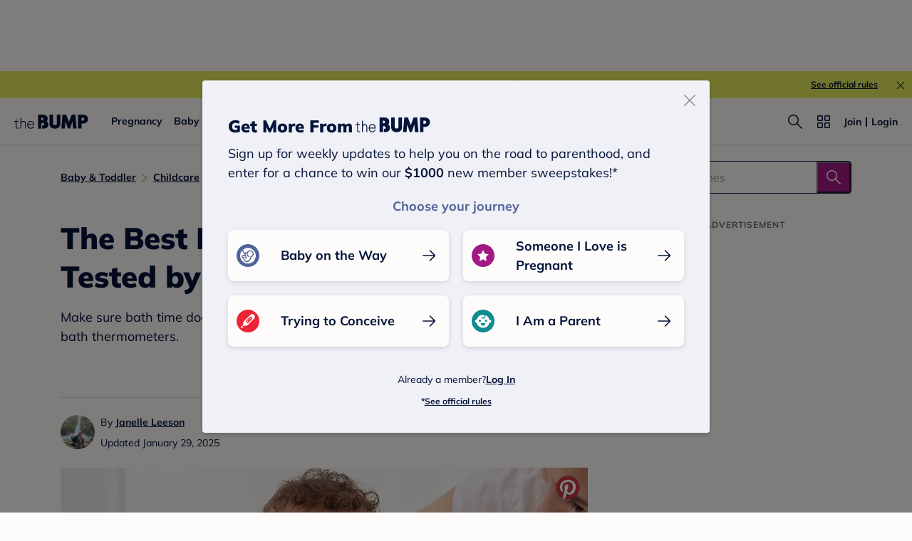

--- FILE ---
content_type: text/html; charset=utf-8
request_url: https://www.thebump.com/a/best-bath-thermometers
body_size: 209652
content:
<!DOCTYPE html><html lang="en"><script type="text/javascript">// release-2026-01-22 at 17:08 - commit efdd5d7d9e0ea36df01800dcebeadbe7ace2d52c</script><head><meta charSet="utf-8"/><link href="https://www.thebump.com/a/best-bath-thermometers" rel="canonical"/><meta content="initial-scale=1.0, maximum-scale=5.0, width=device-width, height=device-height" name="viewport"/><title>4 Best Bath Thermometers of 2024, Tested by a New Mom</title><meta content="index,follow" name="robots"/><meta content="index,follow" name="googlebot"/><meta content="A good bath thermometer helps parents ensure that baby&#x27;s bath water is at a nice and safe level. Check out our top picks tested by a new mom and her 3-month-old daughter." name="description"/><meta content="44019285167" property="fb:app_id"/><meta content="https://www.thebump.com/a/best-bath-thermometers" property="og:url"/><meta content="article" property="og:type"/><meta content="2025-01-29" property="article:published_time"/><meta content="2025-05-27" property="article:modified_time"/><meta content="4 Best Bath Thermometers of 2024, Tested by a New Mom" property="og:title"/><meta content="A good bath thermometer helps parents ensure that baby&#x27;s bath water is at a nice and safe level. Check out our top picks tested by a new mom and her 3-month-old daughter." property="og:description"/><meta content="https://images.ctfassets.net/6m9bd13t776q/1wU1i73sqibCN1k1WTlrK7/269d17d5b2df127f3b0f48cafcd01229/Hero_Africa_Studio.webp?q=75&amp;w=660" property="og:image"/><meta content="IE=Edge" http-equiv="X-UA-Compatible"/><meta content="authenticity_token" name="csrf-param"/><meta content="STbYGij396lhm5Cw6n8V0w2UgojOJl1bHRBj-_hZLEd" name="csrf-token"/><meta content="#da532c" name="msapplication-TileColor"/><link href="https://static.thebump.com/favicons/rebrand/favicon.ico" rel="shortcut icon"/><meta content="#FDFCFA" name="theme-color"/><script type="application/ld+json">{"@context":"http://schema.org","@type":"Article","headline":"The Best Bath Thermometers, Tested by a Mom of One","name":"The Best Bath Thermometers, Tested by a Mom of One","datePublished":"2025-01-29","dateModified":"2025-05-27","author":{"@type":"Person","name":"Janelle Leeson","description":"Staff editors at The Bump","jobTitle":"Editors","url":"https://www.thebump.com/author/janelle-leeson","sameAs":[],"knowsAbout":null,"alumniOf":null},"mainEntity":{"@type":"WebPage","url":"https://www.thebump.com/a/best-bath-thermometers","breadcrumb":{"@type":"BreadcrumbList","itemListElement":[{"@type":"ListItem","position":1,"name":"Baby & Toddler","item":"https://www.thebump.com/topics/parenting"},{"@type":"ListItem","position":2,"name":"Childcare","item":"https://www.thebump.com/topics/parenting-childcare"}]}},"mainEntityOfPage":{"@type":"WebPage","@id":"https://www.thebump.com/a/best-bath-thermometers","lastReviewed":"2025-01-29T00:00:00.000Z"},"publisher":{"@type":"Organization","name":"The Bump","url":"https://www.thebump.com/","publishingPrinciples":"https://www.thebump.com/a/editorial-and-medical-review-process","logo":{"@type":"ImageObject","url":"https://static.thebump.com/shared-web/logos/bump_logo_navy.png","width":208,"height":44}},"description":"Make sure bath time doesn't get too hot with the help of these tried-and-tested baby bath thermometers.","image":{"@type":"ImageObject","url":"https://images.ctfassets.net/6m9bd13t776q/1wU1i73sqibCN1k1WTlrK7/269d17d5b2df127f3b0f48cafcd01229/Hero_Africa_Studio.webp?q=75&w=660","height":734,"width":1320,"description":"Bath Thermometer Hero"}}</script><meta name="next-head-count" content="22"/><link as="font" crossorigin="true" href="/fonts/mulish-v12-latin-regular.woff2" rel="preload" type="font/woff2"/><link as="font" crossorigin="true" href="/fonts/mulish-v12-latin-900.woff2" rel="preload" type="font/woff2"/><link href="//www.google-analytics.com" rel="dns-prefetch"/><link href="//static.thebump.com" rel="dns-prefetch"/><link href="//cdn.jwplayer.com" rel="dns-prefetch"/><link href="//cdn.segment.com" rel="dns-prefetch"/><link href="//www.googletagservices.com" rel="dns-prefetch"/><link href="//c.amazon-adsystem.com" rel="dns-prefetch"/><link href="//api.segment.io" rel="dns-prefetch"/><link href="//tpc.googlesyndication.com" rel="dns-prefetch"/><link href="//adservice.google.com" rel="dns-prefetch"/><link crossorigin="true" href="https://static.thebump.com" rel="preconnect"/><link crossorigin="true" href="https://cdn.segment.com" rel="preconnect"/><link crossorigin="true" href="https://www.googletagservices.com" rel="preconnect"/><link crossorigin="true" href="https://c.amazon-adsystem.com" rel="preconnect"/><link crossorigin="true" href="https://api.segment.io" rel="preconnect"/><link crossorigin="true" href="https://tpc.googlesyndication.com" rel="preconnect"/><link crossorigin="true" href="https://adservice.google.com" rel="preconnect"/><style data-href="fonts.css">@font-face{font-family:"Open Sans";font-style:normal;font-weight:400;font-display:block;src:url("https://www.thebump.com/fonts/open-sans-v28-latin_cyrillic-ext_cyrillic-regular.eot");src: url("https://www.thebump.com/fonts/open-sans-v28-latin_cyrillic-ext_cyrillic-regular.eot?#iefix") format("embedded-opentype"),  url("https://www.thebump.com/fonts/open-sans-v28-latin_cyrillic-ext_cyrillic-regular.woff2") format("woff2"),  url("https://www.thebump.com/fonts/open-sans-v28-latin_cyrillic-ext_cyrillic-regular.woff") format("woff"),  url("https://www.thebump.com/fonts/open-sans-v28-latin_cyrillic-ext_cyrillic-regular.ttf") format("truetype"),  url("https://www.thebump.com/fonts/open-sans-v28-latin_cyrillic-ext_cyrillic-regular.svg#OpenSans") format("svg");}@font-face{font-family:"Open Sans";font-style:normal;font-weight:600;font-display:block;src:url("https://www.thebump.com/fonts/open-sans-v28-latin_cyrillic-ext_cyrillic-600.eot");src: url("https://www.thebump.com/fonts/open-sans-v28-latin_cyrillic-ext_cyrillic-600.eot?#iefix") format("embedded-opentype"),  url("https://www.thebump.com/fonts/open-sans-v28-latin_cyrillic-ext_cyrillic-600.woff2") format("woff2"),  url("https://www.thebump.com/fonts/open-sans-v28-latin_cyrillic-ext_cyrillic-600.woff") format("woff"),  url("https://www.thebump.com/fonts/open-sans-v28-latin_cyrillic-ext_cyrillic-600.ttf") format("truetype"),  url("https://www.thebump.com/fonts/open-sans-v28-latin_cyrillic-ext_cyrillic-600.svg#OpenSans") format("svg");}@font-face{font-family:"Open Sans";font-style:normal;font-weight:700;font-display:block;src:url("https://www.thebump.com/fonts/open-sans-v28-latin_cyrillic-ext_cyrillic-700.eot");src: url("https://www.thebump.com/fonts/open-sans-v28-latin_cyrillic-ext_cyrillic-700.eot?#iefix") format("embedded-opentype"),  url("https://www.thebump.com/fonts/open-sans-v28-latin_cyrillic-ext_cyrillic-700.woff2") format("woff2"),  url("https://www.thebump.com/fonts/open-sans-v28-latin_cyrillic-ext_cyrillic-700.woff") format("woff"),  url("https://www.thebump.com/fonts/open-sans-v28-latin_cyrillic-ext_cyrillic-700.ttf") format("truetype"),  url("https://www.thebump.com/fonts/open-sans-v28-latin_cyrillic-ext_cyrillic-700.svg#OpenSans") format("svg");}@font-face{font-family:"Open Sans Condensed";font-style:normal;font-weight:700;font-display:block;src: url("https://www.thebump.com/fonts/opensans-condbold.woff2") format("woff2"),  url("https://www.thebump.com/fonts/opensans-condbold.ttf") format("truetype");}@font-face{font-family:"Average";font-style:normal;font-weight:400;font-display:block;src:url("https://www.thebump.com/fonts/average-v14-latin-ext_latin-regular.eot");src: url("https://www.thebump.com/fonts/average-v14-latin-ext_latin-regular.eot?#iefix") format("embedded-opentype"),  url("https://www.thebump.com/fonts/average-v14-latin-ext_latin-regular.woff2") format("woff2"),  url("https://www.thebump.com/fonts/average-v14-latin-ext_latin-regular.woff") format("woff"),  url("https://www.thebump.com/fonts/average-v14-latin-ext_latin-regular.ttf") format("truetype"),  url("https://www.thebump.com/fonts/average-v14-latin-ext_latin-regular.svg#Average") format("svg");}@font-face{font-family:"Poppins";font-style:normal;font-weight:400;font-display:block;src:url("https://www.thebump.com/fonts/poppins-v19-latin-400.eot");src: url("https://www.thebump.com/fonts/poppins-v19-latin-400.eot?#iefix") format("embedded-opentype"),  url("https://www.thebump.com/fonts/poppins-v19-latin-400.woff2") format("woff2"),  url("https://www.thebump.com/fonts/poppins-v19-latin-400.woff") format("woff"),  url("https://www.thebump.com/fonts/poppins-v19-latin-400.ttf") format("truetype"),  url("https://www.thebump.com/fonts/poppins-v19-latin-400.svg#Poppins") format("svg");}@font-face{font-family:"Poppins";font-style:normal;font-weight:600;font-display:block;src:url("https://www.thebump.com/fonts/poppins-v19-latin-600.eot");src: url("https://www.thebump.com/fonts/poppins-v19-latin-600.eot?#iefix") format("embedded-opentype"),  url("https://www.thebump.com/fonts/poppins-v19-latin-600.woff2") format("woff2"),  url("https://www.thebump.com/fonts/poppins-v19-latin-600.woff") format("woff"),  url("https://www.thebump.com/fonts/poppins-v19-latin-600.ttf") format("truetype"),  url("https://www.thebump.com/fonts/poppins-v19-latin-600.svg#Poppins") format("svg");}@font-face{font-family:"Poppins";font-style:normal;font-weight:700;font-display:block;src:url("https://www.thebump.com/fonts/poppins-v19-latin-700.eot");src: url("https://www.thebump.com/fonts/poppins-v19-latin-700.eot?#iefix") format("embedded-opentype"),  url("https://www.thebump.com/fonts/poppins-v19-latin-700.woff2") format("woff2"),  url("https://www.thebump.com/fonts/poppins-v19-latin-700.woff") format("woff"),  url("https://www.thebump.com/fonts/poppins-v19-latin-700.ttf") format("truetype"),  url("https://www.thebump.com/fonts/poppins-v19-latin-700.svg#Poppins") format("svg");}@font-face{font-display:block;font-family:"Mulish";font-style:normal;font-weight:400;src:url("https://www.thebump.com/fonts/mulish-v12-latin-regular.eot");src: url("https://www.thebump.com/fonts/mulish-v12-latin-regular.eot?#iefix") format("embedded-opentype"),  url("https://www.thebump.com/fonts/mulish-v12-latin-regular.woff2") format("woff2"),  url("https://www.thebump.com/fonts/mulish-v12-latin-regular.woff") format("woff"),  url("https://www.thebump.com/fonts/mulish-v12-latin-regular.ttf") format("truetype"),  url("https://www.thebump.com/fonts/mulish-v12-latin-regular.svg#Mulish") format("svg");}@font-face{font-display:block;font-family:"Mulish";font-style:normal;font-weight:700;src:url("https://www.thebump.com/fonts/mulish-v12-latin-700.eot");src: url("https://www.thebump.com/fonts/mulish-v12-latin-700.eot?#iefix") format("embedded-opentype"),  url("https://www.thebump.com/fonts/mulish-v12-latin-700.woff2") format("woff2"),  url("https://www.thebump.com/fonts/mulish-v12-latin-700.woff") format("woff"),  url("https://www.thebump.com/fonts/mulish-v12-latin-700.ttf") format("truetype"),  url("https://www.thebump.com/fonts/mulish-v12-latin-700.svg#Mulish") format("svg");}@font-face{font-display:block;font-family:"Mulish";font-style:normal;font-weight:900;src:url("https://www.thebump.com/fonts/mulish-v12-latin-900.eot");src: url("https://www.thebump.com/fonts/mulish-v12-latin-900.eot?#iefix") format("embedded-opentype"),  url("https://www.thebump.com/fonts/mulish-v12-latin-900.woff2") format("woff2"),  url("https://www.thebump.com/fonts/mulish-v12-latin-900.woff") format("woff"),  url("https://www.thebump.com/fonts/mulish-v12-latin-900.ttf") format("truetype"),  url("https://www.thebump.com/fonts/mulish-v12-latin-900.svg#Mulish") format("svg");}@font-face{font-family:"Open Sans";font-style:normal;font-weight:300;font-display:block;src:url("https://www.thebump.com/fonts/open-sans-v28-latin_cyrillic-ext_cyrillic-300.eot");src: url("https://www.thebump.com/fonts/open-sans-v28-latin_cyrillic-ext_cyrillic-300.eot?#iefix") format("embedded-opentype"),  url("https://www.thebump.com/fonts/open-sans-v28-latin_cyrillic-ext_cyrillic-300.woff2") format("woff2"),  url("https://www.thebump.com/fonts/open-sans-v28-latin_cyrillic-ext_cyrillic-300.woff") format("woff"),  url("https://www.thebump.com/fonts/open-sans-v28-latin_cyrillic-ext_cyrillic-300.ttf") format("truetype"),  url("https://www.thebump.com/fonts/open-sans-v28-latin_cyrillic-ext_cyrillic-300.svg#OpenSans") format("svg");}</style><script class="ot-sdk-show-settings">
        (function() {
          function ConsentManagement (consentPlatformID, enableCM) {
            if (enableCM) {
              this.consentPlatformID = consentPlatformID;
              this.appendOneTrustScript();
            }

            this.enableCM = enableCM;
            this.registeredServices = [];
            this.initialized = false;

            this.categoryCodeNames = {
              NECESSARY: 'C0001',
              ANALYTIC: 'C0002',
              PERSONALISATION: 'C0003',
              TARGETING: 'C0004',
              SOCIAL: 'C0005'
            };
          }

          ConsentManagement.prototype.appendOneTrustScript = function() {
            var oneTrustScript = document.createElement('script');
            oneTrustScript.src = 'https://cdn.cookielaw.org/scripttemplates/otSDKStub.js';
            oneTrustScript.type = 'text/javascript';
            oneTrustScript.charset = 'UTF-8';
            oneTrustScript.defer = true;
            oneTrustScript.setAttribute('data-domain-script', this.consentPlatformID);
            document.head.appendChild(oneTrustScript);
          };

          ConsentManagement.prototype.toggleInfoDisplay = function() {
            if (window.OneTrust) {
              window.OneTrust.ToggleInfoDisplay();
              window.dispatchEvent(new Event('CM:ToggleInfoDisplay'));
              window.OneTrust.OnConsentChanged(function () {
                window.location.reload();
              });
            } else {
              console.log('Seems OneTrust script is not loaded.');
            }
          }

          ConsentManagement.prototype.registerService = function(service) {
            if (this.initialized) {
              service.call(null, this);
            }

            if (this.enableCM) {
              this.registeredServices.push(service);
            } else {
              service.call(null, this);
            }
          }

          ConsentManagement.prototype.consentedTo = function(category) {
            const onetrustActiveGroups = window.OnetrustActiveGroups || ',C0001,';

            return onetrustActiveGroups.indexOf(this.categoryCodeNames[category]) > -1;
          }

          ConsentManagement.prototype.loadScript = function(url) {
            var script = document.createElement('script');
            script.src = url;
            script.type = 'text/javascript';
            script.defer = true;
            document.head.appendChild(script);
          }

          ConsentManagement.prototype.loadPixelByCategory = function(url, category) {
            this.registerService(() => {
              if (this.consentedTo(category)) {
                var img = document.createElement('img');
                img.src = url;
                document.body.appendChild(img);
              }
            });
          }

          ConsentManagement.prototype.consentedToAll = function() {
            return Object.keys(consentManagement.categoryCodeNames).reduce((acc, categoryName) => {
              return consentManagement.consentedTo(categoryName) && acc;
            }, true);
          }

          ConsentManagement.prototype.isNoticeOnly = function() {
            return OneTrust.GetDomainData().ConsentModel.Name === 'notice only';
          }

          const consentManagement = new ConsentManagement('77b1f6b3-e6ba-4fe0-8d90-e7d951ed9fbf', true);

          window.OptanonWrapper = function() {
            consentManagement.registeredServices.forEach(service => service.call(null, consentManagement));
            consentManagement.initialized = true;

            if (consentManagement.isNoticeOnly()) {
              document.querySelector('#your-privacy-choices').parentNode.style.display = 'none';
            }
          }

          window.consentManagement = consentManagement;
        })();
  </script><script type="text/javascript">window.gon = {}</script><script src="/newrelic.js" type="text/javascript"></script><link rel="preload" href="/the-bump-web/_next/static/css/2f2476d02448417a.css" as="style"/><link rel="stylesheet" href="/the-bump-web/_next/static/css/2f2476d02448417a.css" data-n-g=""/><noscript data-n-css=""></noscript><script defer="" nomodule="" src="/the-bump-web/_next/static/chunks/polyfills-c67a75d1b6f99dc8.js"></script><script defer="" src="/the-bump-web/_next/static/chunks/6752.0874ca039b4354ba.js"></script><script defer="" src="/the-bump-web/_next/static/chunks/2041.cdbec11db97b1df5.js"></script><script defer="" src="/the-bump-web/_next/static/chunks/9972-9c7f949b3c20f5b0.js"></script><script defer="" src="/the-bump-web/_next/static/chunks/608.802e4ed6f8122fd9.js"></script><script src="/the-bump-web/_next/static/chunks/webpack-80e996170c68deae.js" defer=""></script><script src="/the-bump-web/_next/static/chunks/framework-947e1a9ecd72509f.js" defer=""></script><script src="/the-bump-web/_next/static/chunks/main-b53c8b2c042694e3.js" defer=""></script><script src="/the-bump-web/_next/static/chunks/pages/_app-5ab8cabceddf4ec2.js" defer=""></script><script src="/the-bump-web/_next/static/chunks/dbc47101-1288bb9a97816932.js" defer=""></script><script src="/the-bump-web/_next/static/chunks/5994-0020e35f8a06620b.js" defer=""></script><script src="/the-bump-web/_next/static/chunks/5020-619ac9de92fe21bb.js" defer=""></script><script src="/the-bump-web/_next/static/chunks/3069-cdde8cd3c28ae54c.js" defer=""></script><script src="/the-bump-web/_next/static/chunks/118-d1382d6f8c79365e.js" defer=""></script><script src="/the-bump-web/_next/static/chunks/3594-0bcfb665a282808d.js" defer=""></script><script src="/the-bump-web/_next/static/chunks/1177-b159542d13fcb41e.js" defer=""></script><script src="/the-bump-web/_next/static/chunks/9178-72fe4f7cc9245f84.js" defer=""></script><script src="/the-bump-web/_next/static/chunks/8135-1a332d4146429c7a.js" defer=""></script><script src="/the-bump-web/_next/static/chunks/7737-757b497679b2c087.js" defer=""></script><script src="/the-bump-web/_next/static/chunks/7911-c45301aefb54f7cf.js" defer=""></script><script src="/the-bump-web/_next/static/chunks/3685-193cdb1231c611e6.js" defer=""></script><script src="/the-bump-web/_next/static/chunks/7143-2a17b7b94d7cfccf.js" defer=""></script><script src="/the-bump-web/_next/static/chunks/9475-2ce14b4ea7ec955c.js" defer=""></script><script src="/the-bump-web/_next/static/chunks/8750-1a0ea184180a8404.js" defer=""></script><script src="/the-bump-web/_next/static/chunks/439-5208128385cf8b62.js" defer=""></script><script src="/the-bump-web/_next/static/chunks/3155-370ce1130c7756cf.js" defer=""></script><script src="/the-bump-web/_next/static/chunks/1788-d0761e3d58037ee1.js" defer=""></script><script src="/the-bump-web/_next/static/chunks/7174-4105a4134d9d112d.js" defer=""></script><script src="/the-bump-web/_next/static/chunks/pages/articles-c6de015d89b72dfe.js" defer=""></script><script src="/the-bump-web/_next/static/Q5FycclohYW_IxFeflZS1/_buildManifest.js" defer=""></script><script src="/the-bump-web/_next/static/Q5FycclohYW_IxFeflZS1/_ssgManifest.js" defer=""></script><style id="__jsx-3849950215">.svg-icon.jsx-3849950215{display:inline-block;width:24px;height:24px;padding:0px;cursor:pointer;box-sizing:border-box;font-size:0;}svg.jsx-3849950215{width:24px;height:24px;cursor:pointer;}.newColor.jsx-3849950215,.newColor.jsx-3849950215 path,.newColor.jsx-3849950215 rect{fill:undefined;}.newColor.jsx-3849950215:hover,.newColor.jsx-3849950215:hover path,.newColor.jsx-3849950215 path:hover,.newColor.jsx-3849950215 rect:hover{fill:undefined;}@media (min-width:768px){.svg-icon.jsx-3849950215{width:24px;height:24px;padding:0px;}}</style><style id="__jsx-1515787351">.svg-icon.jsx-1515787351{display:inline-block;width:24px;height:24px;padding:0px;cursor:pointer;box-sizing:border-box;font-size:0;}svg.jsx-1515787351{width:24px;height:24px;cursor:default;}.newColor.jsx-1515787351,.newColor.jsx-1515787351 path,.newColor.jsx-1515787351 rect{fill:undefined;}.newColor.jsx-1515787351:hover,.newColor.jsx-1515787351:hover path,.newColor.jsx-1515787351 path:hover,.newColor.jsx-1515787351 rect:hover{fill:undefined;}@media (min-width:768px){.svg-icon.jsx-1515787351{width:24px;height:24px;padding:0px;}}</style><style id="__jsx-2104343927">.svg-icon.jsx-2104343927{display:inline-block;width:16px;height:16px;padding:0px;cursor:pointer;box-sizing:border-box;font-size:0;}svg.jsx-2104343927{width:16px;height:16px;cursor:default;}.newColor.jsx-2104343927,.newColor.jsx-2104343927 path,.newColor.jsx-2104343927 rect{fill:#A31884;}.newColor.jsx-2104343927:hover,.newColor.jsx-2104343927:hover path,.newColor.jsx-2104343927 path:hover,.newColor.jsx-2104343927 rect:hover{fill:#A31884;}@media (min-width:768px){.svg-icon.jsx-2104343927{width:16px;height:16px;padding:0px;}}</style><style id="__jsx-654650790">.svg-icon.jsx-654650790{display:inline-block;width:110px;height:32px;padding:0px;cursor:pointer;box-sizing:border-box;font-size:0;}svg.jsx-654650790{width:110px;height:32px;cursor:default;}.newColor.jsx-654650790,.newColor.jsx-654650790 path,.newColor.jsx-654650790 rect{fill:undefined;}.newColor.jsx-654650790:hover,.newColor.jsx-654650790:hover path,.newColor.jsx-654650790 path:hover,.newColor.jsx-654650790 rect:hover{fill:undefined;}@media (min-width:768px){.svg-icon.jsx-654650790{width:110px;height:32px;padding:0px;}}</style><style id="__jsx-3320880535">.svg-icon.jsx-3320880535{display:inline-block;width:24px;height:24px;padding:0px;cursor:pointer;box-sizing:border-box;font-size:0;}svg.jsx-3320880535{width:24px;height:24px;cursor:default;}.newColor.jsx-3320880535,.newColor.jsx-3320880535 path,.newColor.jsx-3320880535 rect{fill:#949494;}.newColor.jsx-3320880535:hover,.newColor.jsx-3320880535:hover path,.newColor.jsx-3320880535 path:hover,.newColor.jsx-3320880535 rect:hover{fill:#949494;}@media (min-width:768px){.svg-icon.jsx-3320880535{width:24px;height:24px;padding:0px;}}</style><style id="__jsx-2036235031">.svg-icon.jsx-2036235031{display:inline-block;width:24px;height:24px;padding:0px;cursor:pointer;box-sizing:border-box;font-size:0;}svg.jsx-2036235031{width:24px;height:24px;cursor:default;}.newColor.jsx-2036235031,.newColor.jsx-2036235031 path,.newColor.jsx-2036235031 rect{fill:#FDFCFA;}.newColor.jsx-2036235031:hover,.newColor.jsx-2036235031:hover path,.newColor.jsx-2036235031 path:hover,.newColor.jsx-2036235031 rect:hover{fill:#FDFCFA;}@media (min-width:768px){.svg-icon.jsx-2036235031{width:24px;height:24px;padding:0px;}}</style><style id="__jsx-685751767">.svg-icon.jsx-685751767{display:inline-block;width:24px;height:24px;padding:0px;cursor:pointer;box-sizing:border-box;font-size:0;}svg.jsx-685751767{width:24px;height:24px;cursor:default;}.newColor.jsx-685751767,.newColor.jsx-685751767 path,.newColor.jsx-685751767 rect{fill:#A31884;}.newColor.jsx-685751767:hover,.newColor.jsx-685751767:hover path,.newColor.jsx-685751767 path:hover,.newColor.jsx-685751767 rect:hover{fill:#A31884;}@media (min-width:768px){.svg-icon.jsx-685751767{width:24px;height:24px;padding:0px;}}</style><style id="__jsx-3787140150">.container.jsx-3787140150{display:-webkit-box;display:-webkit-flex;display:-ms-flexbox;display:flex;position:relative;z-index:3;}.container.circle.jsx-3787140150{width:36px;height:36px;}.container.semicircle.jsx-3787140150{width:32px;height:32px;}.circle.jsx-3787140150 .rectangle-button.jsx-3787140150,.semicircle.jsx-3787140150 .rectangle-button.jsx-3787140150{width:100%;height:100%;background:var(--color-chartreuse);border-radius:50%;-webkit-box-pack:center;-webkit-justify-content:center;-ms-flex-pack:center;justify-content:center;-webkit-align-items:center;-webkit-box-align:center;-ms-flex-align:center;align-items:center;cursor:pointer;}.semicircle.jsx-3787140150 .rectangle-button.jsx-3787140150{border-top-left-radius:0;border-top-right-radius:0;}.semicircle.jsx-3787140150 .bookmark.svg-icon{margin-top:-2px;}.semicircle.jsx-3787140150 .bookmark.svg-icon,.semicircle.jsx-3787140150 .bookmark svg{width:18px;height:18px;}.container.circle.jsx-3787140150 .bookmark svg{fill:var(--color-navy);}.container.on-loading.jsx-3787140150{pointer-events:none;}.circle.on-loading.jsx-3787140150 .rectangle-button.jsx-3787140150{background:var(--color-bright-yellow);}.circle.on-loading.jsx-3787140150 .rectangle-button.jsx-3787140150 .bookmark svg{fill:rgba(var(--color-rgb-off-white),0.9);}.on-loading.jsx-3787140150 .loading-spinner.jsx-3787140150{-webkit-animation:1s linear infinite rotating-jsx-3787140150;animation:1s linear infinite rotating-jsx-3787140150;}.rectangle-button.jsx-3787140150{position:relative;display:-webkit-box;display:-webkit-flex;display:-ms-flexbox;display:flex;-webkit-flex-direction:row;-ms-flex-direction:row;flex-direction:row;-webkit-align-items:center;-webkit-box-align:center;-ms-flex-align:center;align-items:center;color:var(--color-magenta);overflow:hidden;}.rectangle-button.saved.jsx-3787140150{color:var(--color-magenta);border:none;}.loading-spinner.jsx-3787140150{position:absolute;left:50%;top:50%;margin-top:-12px;margin-left:-12px;}.copy.jsx-3787140150{display:-webkit-box;display:-webkit-flex;display:-ms-flexbox;display:flex;-webkit-align-items:center;-webkit-box-align:center;-ms-flex-align:center;align-items:center;text-align:center;text-transform:capitalize;margin-left:4px;text-shadow:none;}.on-loading.jsx-3787140150 .rectangle-button.jsx-3787140150{color:rgba(var(--color-rgb-magenta),0.1);}.on-loading.jsx-3787140150 .rectangle-button.jsx-3787140150 .bookmark svg{fill:rgba(var(--color-rgb-magenta),0.1);}.on-loading.jsx-3787140150 .rectangle-button.jsx-3787140150 .book-mark-icon.jsx-3787140150{-webkit-transform:translateY(-50px);-ms-transform:translateY(-50px);transform:translateY(-50px);-webkit-filter:drop-shadow(var(--color-magenta) 0 50px);filter:drop-shadow(var(--color-magenta) 0 50px);opacity:0.1;}.book-mark-icon.jsx-3787140150{width:24px;height:24px;}.rectangle-button.jsx-3787140150:active{color:var(--color-magenta-hover);}.circle.jsx-3787140150 .rectangle-button.jsx-3787140150:active{background:var(--color-navy);}.circle.jsx-3787140150 .rectangle-button.jsx-3787140150:active .bookmark svg{fill:var(--color-chartreuse);}.fw-rectangle-button.rectangle-button.jsx-3787140150{width:142px;display:-webkit-box;display:-webkit-flex;display:-ms-flexbox;display:flex;-webkit-box-pack:center;-webkit-justify-content:center;-ms-flex-pack:center;justify-content:center;}.fw-rectangle-button.rectangle-button.jsx-3787140150:active .svg-icon svg{fill:var(--color-magenta-hover);}.fw-rectangle-button.rectangle-button.jsx-3787140150:active{border:1px solid var(--color-magenta-hover);color:var(--color-magenta-hover);}.fw-rectangle-button.rectangle-button.jsx-3787140150 .copy.jsx-3787140150{
  font-family: 'Mulish';
  font-style: normal;
  font-weight: 700;
  font-size: 14px;
  line-height: 150%;
  letter-spacing: 0;
;}.fw-rectangle-button.rectangle-button.saved.jsx-3787140150:active{border:unset;background:var(--color-magenta-hover);color:var(--color-off-white);}.fw-rectangle-button.rectangle-button.saved.jsx-3787140150:active .svg-icon svg{fill:var(--color-off-white);}.fw-rectangle-button.rectangle-button.saved.jsx-3787140150{border:none;}.fw-rectangle-button.rectangle-button.jsx-3787140150{border:1px solid var(--color-magenta);border-radius:18px;height:36px;padding:0 12px;background:var(--color-off-white);}.fw-rectangle-button.rectangle-button.saved.jsx-3787140150 .svg-icon svg{fill:var(--color-off-white);}.fw-rectangle-button.rectangle-button.saved.jsx-3787140150{background:var(--color-magenta);color:var(--color-off-white);}.container.on-loading.jsx-3787140150 .rectangle-button.fw-rectangle-button.jsx-3787140150{color:var(--color-light-pink);background:var(--color-off-white);border:1px solid var(--color-light-pink);}.container.on-loading.jsx-3787140150 .rectangle-button.fw-rectangle-button.jsx-3787140150 .svg-icon svg{fill:var(--color-light-pink);}.container.on-loading.jsx-3787140150 .rectangle-button.fw-rectangle-button.saved.jsx-3787140150{color:var(--color-off-white);background:var(--color-light-pink);border:none;}.container.on-loading.jsx-3787140150 .rectangle-button.fw-rectangle-button.saved.jsx-3787140150 .svg-icon svg{fill:var(--color-off-white);}@-webkit-keyframes rotating-jsx-3787140150{from{rotate:rotate(0deg);}to{-webkit-transform:rotate(360deg);-ms-transform:rotate(360deg);transform:rotate(360deg);}}@keyframes rotating-jsx-3787140150{from{rotate:rotate(0deg);}to{-webkit-transform:rotate(360deg);-ms-transform:rotate(360deg);transform:rotate(360deg);}}@media (min-width:768px){.container.jsx-3787140150 svg{cursor:pointer;}.rectangle-button.jsx-3787140150{cursor:pointer;}.rectangle-button.jsx-3787140150:hover{color:var(--color-magenta-hover);}.rectangle-button.jsx-3787140150:hover .bookmark svg{fill:var(--color-magenta-hover);}.rectangle-button.jsx-3787140150:hover .book-mark-icon.jsx-3787140150{-webkit-transform:translateY(-50px);-ms-transform:translateY(-50px);transform:translateY(-50px);-webkit-filter:drop-shadow(#f06292 0 50px);filter:drop-shadow(#f06292 0 50px);}.circle.jsx-3787140150 .rectangle-button.jsx-3787140150:hover{background:var(--color-navy);}.circle.jsx-3787140150 .rectangle-button.jsx-3787140150:hover .bookmark svg{fill:var(--color-chartreuse);}.fw-rectangle-button.rectangle-button.jsx-3787140150:hover{border:1px solid var(--color-magenta-hover);color:var(--color-magenta-hover);}.fw-rectangle-button.rectangle-button.saved.jsx-3787140150:hover{border:unset;background:var(--color-magenta-hover);color:var(--color-off-white);}.fw-rectangle-button.rectangle-button.saved.jsx-3787140150:hover .svg-icon svg{fill:var(--color-off-white);}.fw-rectangle-button.rectangle-button.jsx-3787140150:hover .svg-icon svg{fill:var(--color-magenta-hover);}}</style><style id="__jsx-865216713">.save-article-icon-wrapper.jsx-865216713{display:-webkit-box;display:-webkit-flex;display:-ms-flexbox;display:flex;-webkit-box-pack:center;-webkit-justify-content:center;-ms-flex-pack:center;justify-content:center;}.save-article-icon-wrapper.on-right.jsx-865216713{display:block;text-align:right;}.save-article-icon-wrapper.on-right.jsx-865216713 > .container{display:inline-block;}.save-article-icon-wrapper.jsx-865216713 a.jsx-865216713{display:block;}.n-s-save-icon.save-article-icon-wrapper.jsx-865216713 .rectangle-button{color:var(--color-navy);}.n-s-save-icon.save-article-icon-wrapper.jsx-865216713 .rectangle-button .copy{margin-left:12px;}.n-s-save-icon.save-article-icon-wrapper.jsx-865216713 .rectangle-button:active{color:var(--color-navy-hover);}.n-s-save-icon.save-article-icon-wrapper.jsx-865216713 .rectangle-button:active .svg-icon.bookmark{background-color:var(--color-navy);}.n-s-save-icon.save-article-icon-wrapper.jsx-865216713 .rectangle-button:active .bookmark svg{fill:var(--color-chartreuse);}.n-s-save-icon.jsx-865216713 .rectangle-button .svg-icon.bookmark{display:-webkit-box;display:-webkit-flex;display:-ms-flexbox;display:flex;-webkit-box-pack:center;-webkit-justify-content:center;-ms-flex-pack:center;justify-content:center;-webkit-align-items:center;-webkit-box-align:center;-ms-flex-align:center;align-items:center;width:28px;height:28px;border-radius:50%;background-color:var(--color-chartreuse);}.n-s-save-icon.save-article-icon-wrapper.jsx-865216713 .rectangle-button .bookmark svg{fill:var(--color-navy);width:16px;height:16px;}.n-s-save-icon.save-article-icon-wrapper.jsx-865216713 .on-loading .rectangle-button{color:rgba(var(--color-rgb-navy),0.1);}.n-s-save-icon.save-article-icon-wrapper.jsx-865216713 .on-loading .rectangle-button .bookmark svg{fill:rgba(var(--color-rgb-navy),0.1);}@media (min-width:768.1px){.n-s-save-icon.save-article-icon-wrapper.jsx-865216713 .rectangle-button:hover{color:var(--color-navy-hover);}.n-s-save-icon.save-article-icon-wrapper.jsx-865216713 .rectangle-button:hover .svg-icon.bookmark{background-color:var(--color-navy);}.n-s-save-icon.save-article-icon-wrapper.jsx-865216713 .rectangle-button:hover .bookmark svg{fill:var(--color-chartreuse);}.fixed-width-d.jsx-865216713{max-width:660px;margin-left:auto;margin-right:auto;}}</style><style id="__jsx-2763238697">.dividingLine.jsx-2763238697{height:1px;background:var(--color-dark-gray300);margin-top:36px;}.dividingLine.hide.jsx-2763238697{display:none;}@media (min-width:768.1px){.fixed-width-d.jsx-2763238697{max-width:660px;margin-left:auto;margin-right:auto;}}</style><style id="__jsx-3860899922">.contributor-container.jsx-3860899922{margin:24px 0 20px;}.contributor-container.without-avatar.jsx-3860899922{margin:16px 0 12px;}.contributor-container.jsx-3860899922 .editorInfo-container.jsx-3860899922 a.jsx-3860899922,.contributor-container.jsx-3860899922 .others-info.jsx-3860899922 a.jsx-3860899922{font-weight:600;color:var(--color-navy);-webkit-text-decoration:underline;text-decoration:underline;}.contributor-container.jsx-3860899922 div.jsx-3860899922 a.jsx-3860899922:active{color:var(--color-navy-hover);}.editorInfo-container.jsx-3860899922{display:-webkit-box;display:-webkit-flex;display:-ms-flexbox;display:flex;}.author-box.jsx-3860899922 .time-box.jsx-3860899922{display:-webkit-box;display:-webkit-flex;display:-ms-flexbox;display:flex;margin-top:4px;}.time.jsx-3860899922{margin-right:8px;}.author-avatar.jsx-3860899922{margin-right:8px;height:48px;}.editor-avatar.jsx-3860899922{-webkit-flex-shrink:0;-ms-flex-negative:0;flex-shrink:0;width:48px;height:48px;border-radius:50%;object-fit:cover;}.others-container.jsx-3860899922{display:-webkit-box;display:-webkit-flex;display:-ms-flexbox;display:flex;-webkit-flex-wrap:wrap;-ms-flex-wrap:wrap;flex-wrap:wrap;}.medical-container.jsx-3860899922{display:-webkit-box;display:-webkit-flex;display:-ms-flexbox;display:flex;}.fact-checker-container.jsx-3860899922{display:-webkit-box;display:-webkit-flex;display:-ms-flexbox;display:flex;}.other-icon.jsx-3860899922{margin-right:4px;}.split-line.jsx-3860899922{margin:0 8px;color:var(--color-dark-gray600);}@media (min-width:768px){.contributor-container.jsx-3860899922 div.jsx-3860899922 a.jsx-3860899922:hover{color:var(--color-navy-hover);}.author-box.without-avatar.jsx-3860899922{display:-webkit-box;display:-webkit-flex;display:-ms-flexbox;display:flex;}.author-box.jsx-3860899922 .time-box.jsx-3860899922{margin-top:8px;margin-bottom:4px;}.author-box.without-avatar.jsx-3860899922 .time-box.jsx-3860899922{margin-top:0px;}.others-container.jsx-3860899922{display:inline-block;line-height:28px;}.medical-i.jsx-3860899922{margin-left:-2px;}.other-icon.jsx-3860899922{margin-top:-2px;}.medical-container.jsx-3860899922{display:inline;}.medical-container.jsx-3860899922 .svg-icon.jsx-3860899922{vertical-align:middle;}.fact-checker-container.jsx-3860899922{display:inline;}.fact-checker-container.jsx-3860899922 .svg-icon.jsx-3860899922{vertical-align:middle;}.others-info.jsx-3860899922{display:inline;}}@media (max-width:768px){.contributor-container.without-avatar.jsx-3860899922{margin:16px 0;}.contributor-container.jsx-3860899922{margin-bottom:24px;}.author-avatar.jsx-3860899922{height:36px;}.editor-avatar.jsx-3860899922{width:36px;height:36px;}.others-container.jsx-3860899922{-webkit-flex-direction:column;-ms-flex-direction:column;flex-direction:column;margin-top:8px;}.other-icon.jsx-3860899922{margin-left:-2px;}.fact-checker-container.jsx-3860899922{margin-top:4px;}.fact-checker-container.without-medical.jsx-3860899922{margin-top:0px;}.split-line.jsx-3860899922{display:none;}}</style><style id="__jsx-1598240284">.photoCreditContainer.jsx-1598240284{margin-top:8px;line-height:16px;color:rgb(138,138,138);font-size:12px;}.grey.jsx-1598240284{color:rgb(138,138,138);}</style><style id="__jsx-2956558222">.imageContainer.jsx-2956558222{height:0;padding-bottom:55.6060606060606%;}.lazyImgContainer.jsx-2956558222 img.lazy-image:not(.loaded){min-width:100%;width:100%;}</style><style id="__jsx-1910126145">.shareBtn.jsx-1910126145{display:inline;position:absolute;right:10px;top:10px;}.shareBtn.jsx-1910126145 img{width:36px;}</style><style id="__jsx-2669235308">.line.jsx-2669235308{margin:0 -20px;}.shareTopLine.jsx-2669235308{margin-top:36px;}.shareBtmLine.jsx-2669235308{margin-bottom:36px;}.share.jsx-2669235308,.header-share.jsx-2669235308{display:-webkit-box;display:-webkit-flex;display:-ms-flexbox;display:flex;margin:20px auto;}.save-icon-on-left.jsx-2669235308{-webkit-flex-direction:row;-ms-flex-direction:row;flex-direction:row;}.save-icon-on-right.jsx-2669235308{-webkit-flex-direction:row-reverse;-ms-flex-direction:row-reverse;flex-direction:row-reverse;}.share.with-save-button.jsx-2669235308,.header-share.with-save-button.jsx-2669235308{-webkit-box-pack:justify;-webkit-justify-content:space-between;-ms-flex-pack:justify;justify-content:space-between;}.share.with-save-button.jsx-2669235308 .inner.jsx-2669235308,.header-share.with-save-button.jsx-2669235308 .inner.jsx-2669235308{width:auto;}.inner.jsx-2669235308{width:100%;display:-webkit-box;display:-webkit-flex;display:-ms-flexbox;display:flex;text-align:center;-webkit-box-pack:center;-webkit-justify-content:center;-ms-flex-pack:center;justify-content:center;}.shareIcon.jsx-2669235308{display:-webkit-box;display:-webkit-flex;display:-ms-flexbox;display:flex;-webkit-flex-direction:column;-ms-flex-direction:column;flex-direction:column;margin-right:24px;}.shareIcon.jsx-2669235308:last-child,.with-save-button.jsx-2669235308 .shareIcon.jsx-2669235308:last-child{margin-right:0;}.shareIcon.jsx-2669235308 .icon.jsx-2669235308{display:-webkit-box;display:-webkit-flex;display:-ms-flexbox;display:flex;-webkit-align-items:center;-webkit-box-align:center;-ms-flex-align:center;align-items:center;-webkit-box-pack:center;-webkit-justify-content:center;-ms-flex-pack:center;justify-content:center;width:32px;height:32px;margin:0 auto;border-radius:50%;background-color:var(--color-corn-flower);}.shareIcon.jsx-2669235308 .icon.jsx-2669235308:hover{background-color:var(--color-corn-flower-hover);}.shareIcon.jsx-2669235308 .text.jsx-2669235308{font-family:Mulish;font-weight:600;font-size:10px;line-height:12px;margin:4px 0 0;color:#8f8f8f;text-transform:uppercase;}.n-s-header-share.header-share.jsx-2669235308{margin-top:24px;}.n-s-header-share.header-share.jsx-2669235308 .shareIcon.jsx-2669235308{margin-right:16px;}.n-s-header-share.header-share.jsx-2669235308 .shareIcon.jsx-2669235308 .icon svg path{fill:var(--color-navy);}.n-s-header-share.header-share.jsx-2669235308 .shareIcon.jsx-2669235308:active .icon svg path{fill:var(--color-navy-hover);}.n-s-header-share.header-share.jsx-2669235308 .shareIcon.jsx-2669235308:last-child{margin-right:0;}.n-s-header-share.header-share.jsx-2669235308 .shareIcon.jsx-2669235308 .icon.jsx-2669235308{background-color:unset;width:36px;height:36px;}.n-s-header-share.header-share.jsx-2669235308 .shareIcon .icon .svg-icon,.n-s-header-share.header-share.jsx-2669235308 .shareIcon .icon .svg-icon svg{width:24px;height:24px;}@media (max-width:767px){.share.jsx-2669235308:not(.header-share){margin:16px auto;}.with-save-button.jsx-2669235308 .shareIcon.jsx-2669235308{margin-right:20px;}}@media (min-width:768px){.line.jsx-2669235308{margin-left:-40px;margin-right:-40px;}.copyLink.jsx-2669235308{position:relative;}.tooltip.jsx-2669235308{position:absolute;top:-33px;left:-16px;width:100px;background-color:var(--color-off-white);color:var(--color-navy);text-align:center;border-radius:6px;padding:5px 0;margin-left:-2px;border:solid #eeeeee 1px;z-index:1;}.tooltip.jsx-2669235308::after{content:" ";position:absolute;top:100%;left:50%;margin-left:-5px;border-width:5px;border-style:solid;border-color:#eeeeee transparent transparent transparent;}.icon.jsx-2669235308 svg{cursor:pointer;}.shareIcon.jsx-2669235308{margin-right:36px;}.shareIcon.jsx-2669235308 .icon.jsx-2669235308{width:40px;height:40px;}.shareIcon.jsx-2669235308 .text.jsx-2669235308{font-size:12px;line-height:16px;}.n-s-header-share.header-share.jsx-2669235308 .shareIcon.jsx-2669235308{margin-right:12px;}.n-s-header-share.header-share.jsx-2669235308 .shareIcon.jsx-2669235308:hover .icon svg path{fill:var(--color-navy-hover);}.fixed-width-d.jsx-2669235308{max-width:660px;margin-left:auto;margin-right:auto;}}</style><style id="__jsx-57962216">.largeImageHeader.jsx-57962216{margin:0 auto 24px;}.largeImageHeader.jsx-57962216>.dividingLine{margin-top:24px;}.largeImageHeader.jsx-57962216 .title.jsx-57962216{margin:0;}.dek.jsx-57962216{padding:16px 0 0;text-transform:none;}.imageContainer.jsx-57962216{position:relative;}.affiliateDisclosure.affiliateDisclosure.jsx-57962216{font-style:italic;}.image.jsx-57962216{display:block;width:100%;}.clickable-jw-player.jsx-57962216 .video-container .container.playerContainer{padding:20px;margin:0px;background:var(--color-powder);}.clickable-jw-player.jsx-57962216 .photo-credit.jsx-57962216{margin-top:8px;line-height:16px;color:rgb(138,138,138);font-size:12px;padding:0 20px;}.save-article-icon-wrapper.jsx-57962216{margin:24px auto;}@media (max-width:768px){.clickable-jw-player.jsx-57962216{width:100vw;min-height:228px;margin-left:-20px;}}@media (min-width:768px){.clickable-jw-player.jsx-57962216{width:700px;min-height:411px;margin-left:-20px;}.clickable-jw-player.fixed-width-d.jsx-57962216{width:740px;min-height:433px;margin-left:0;}}@media (min-width:768px){.header-share.jsx-57962216{margin:24px auto 36px;}.with-photo-credit.header-share.jsx-57962216{margin:12px auto 36px;}}</style><style id="__jsx-2461064824">.affiliateDisclosure.jsx-2461064824{color:var(--color-dark-gray600);margin-top:20px;}</style><style id="__jsx-671273217">.atomText.jsx-671273217{margin:8px 0;}p a[href^="#"]{
  font-family: 'Mulish';
  font-style: normal;
  font-weight: 700;
  font-size: 18px;
  line-height: 150%;
  letter-spacing: 0;
 display:inline-block;margin-bottom:12px;}.atomText.jsx-671273217 p a[href^="#"]{color:var(--color-magenta);-webkit-text-decoration:none;text-decoration:none;}p a[href^="#"]:last-child{margin-bottom:0;}p a[href^="http"]{
  font-family: 'Mulish';
  font-style: normal;
  font-weight: 700;
  font-size: 18px;
  line-height: 150%;
  letter-spacing: 0;
 margin-bottom:0px;box-sizing:content-box;}.with-winner-cta.jsx-671273217 p a[href^="http"]{color:var(--color-navy);-webkit-text-decoration:underline;text-decoration:underline;}.atomText.with-winner-cta.jsx-671273217 p a[href^="http"]:active{color:#949494;}.atomText.jsx-671273217 p a[href^="#"]:active{color:var(--color-magenta-hover);}@media (max-width:767px){p a[href^="#"],p a[href^="http"]{
  font-family: 'Mulish';
  font-style: normal;
  font-weight: 700;
  font-size: 16px;
  line-height: 150%;
  letter-spacing: 0;
;}}@media (min-width:768px){.with-winner-cta.jsx-671273217 p a[href^="http"]:hover{color:var(--color-dark-gray600);}.atomText.jsx-671273217 p a[href^="#"]:hover{color:var(--color-magenta-hover);}}@media only screen and (max-width:1366px) and (orientation:portrait){.anchor-tag{position:relative;top:-60px;display:block;}}</style><style id="__jsx-2157876970">.contentJumpLink.jsx-2157876970{position:relative;}.contentJumpLink.jsx-2157876970:before{position:absolute;content:"";background-color:var(--color-powder);border-radius:8px;top:36px;left:0;width:540px;bottom:0;z-index:0;max-width:100%;}.contentJumpLink.noTitle.jsx-2157876970:before{top:6px;}.atomText.contentJumpLink.jsx-2157876970 p{width:540px;max-width:100%;position:relative;z-index:1;padding:0 45px;}.atomText.contentJumpLink.jsx-2157876970 p > strong:first-child{display:inline-block;margin-left:-45px;margin-bottom:28px;}.atomText.contentJumpLink.jsx-2157876970 p a{
  font-family: 'Mulish';
  font-style: normal;
  font-weight: 700;
  font-size: 18px;
  line-height: 150%;
  letter-spacing: 0;
 margin-bottom:21px;position:relative;color:var(--color-navy);-webkit-text-decoration:none;text-decoration:none;}.atomText.contentJumpLink.jsx-2157876970 p a span{border-bottom:1px solid var(--color-magenta);}.atomText.contentJumpLink.jsx-2157876970 p a:active{color:var(--color-navy-hover);}.atomText.contentJumpLink.jsx-2157876970 p a:active span{border-bottom:1px solid var(--color-magenta-hover);}.atomText.contentJumpLink.jsx-2157876970 p a:before{content:"";width:0;height:0;font-size:0;border:2px solid var(--color-navy);border-radius:50%;position:absolute;left:-14px;top:12px;}.atomText.contentJumpLink.jsx-2157876970 p a:after{content:"";}@media (min-width:768.1px){.atomText.contentJumpLink.jsx-2157876970 p a:hover{color:var(--color-navy-hover);}.atomText.contentJumpLink.jsx-2157876970 p a:hover span{border-bottom:1px solid var(--color-magenta-hover);}}@media (max-width:768px){.contentJumpLink.jsx-2157876970:before{top:32px;}.contentJumpLink.noTitle.jsx-2157876970:before{top:2px;}.contentJumpLink.jsx-2157876970 p a[href^="#"],.contentJumpLink.jsx-2157876970 p a[href^="http"]{
  font-family: 'Mulish';
  font-style: normal;
  font-weight: 400;
  font-size: 16px;
  line-height: 150%;
  letter-spacing: 0;
;}.atomText.contentJumpLink.jsx-2157876970 p{padding:0 37px;
  font-family: 'Mulish';
  font-style: normal;
  font-weight: 400;
  font-size: 16px;
  line-height: 150%;
  letter-spacing: 0;
;}.atomText.contentJumpLink.jsx-2157876970 p > strong:first-child{margin-left:-37px;margin-bottom:20px;}.atomText.contentJumpLink.jsx-2157876970 p a{
  font-family: 'Mulish';
  font-style: normal;
  font-weight: 700;
  font-size: 16px;
  line-height: 150%;
  letter-spacing: 0;
 margin-bottom:17px;}.atomText.contentJumpLink.jsx-2157876970 p a:before{top:10px;}}</style><style id="__jsx-2393121399">.svg-icon.jsx-2393121399{display:inline-block;width:16px;height:16px;padding:0px;cursor:pointer;box-sizing:border-box;font-size:0;}svg.jsx-2393121399{width:16px;height:16px;cursor:default;}.newColor.jsx-2393121399,.newColor.jsx-2393121399 path,.newColor.jsx-2393121399 rect{fill:#04133A;}.newColor.jsx-2393121399:hover,.newColor.jsx-2393121399:hover path,.newColor.jsx-2393121399 path:hover,.newColor.jsx-2393121399 rect:hover{fill:#04133A;}@media (min-width:768px){.svg-icon.jsx-2393121399{width:16px;height:16px;padding:0px;}}</style><style id="__jsx-1803636557">.imageContainer.jsx-1803636557{height:0;padding-bottom:undefined;}.lazyImgContainer.jsx-1803636557 img.lazy-image:not(.loaded){min-width:100%;width:calc(734/1320 * 100%) !important;}</style><style id="__jsx-2998716887">.imageWrapper.jsx-2998716887{position:relative;margin-bottom:32px;}.imageWrapper.jsx-2998716887 a[href]:active img{opacity:0.6;}.atomImage.jsx-2998716887{width:100%;}@media (min-width:768.1px){.imageWrapper.jsx-2998716887 a:hover img{opacity:0.8;}.imageWrapper.fixed-width-d.jsx-2998716887{max-width:660px;margin-left:auto;margin-right:auto;}}</style><style id="__jsx-405700876">.space-holder{display:block;margin-top:32px;margin-bottom:36px;}.advertisement.ad-call-finished + .space-holder{display:none;}.in-article-ad.jsx-405700876>.lazyload-placeholder{height:0 !important;}</style><style id="__jsx-1305529876">.btn.jsx-1305529876{position:relative;text-align:center;border-radius:4px;padding:0 20px;display:-webkit-inline-box;display:-webkit-inline-flex;display:-ms-inline-flexbox;display:inline-flex;-webkit-box-pack:center;-webkit-justify-content:center;-ms-flex-pack:center;justify-content:center;-webkit-align-items:center;-webkit-box-align:center;-ms-flex-align:center;align-items:center;-webkit-text-decoration:none !important;text-decoration:none !important;width:-webkit-fit-content;width:-moz-fit-content;width:fit-content;margin:auto;}.block-btn.jsx-1305529876{display:-webkit-box;display:-webkit-flex;display:-ms-flexbox;display:flex;}.btn.full-width.jsx-1305529876{width:calc(100% - 40px);margin:0 20px;}.btn.jsx-1305529876 .svg-icon{margin-right:8px;cursor:pointer;}.btn.jsx-1305529876 .svg-icon svg{cursor:pointer;}.btn.disabled.jsx-1305529876,.btn.disabled.jsx-1305529876 .svg-icon,.btn.disabled.jsx-1305529876 .svg-icon svg{cursor:not-allowed;}.primary.on-loading.jsx-1305529876,.primary.on-loading.jsx-1305529876:hover{pointer-events:none;background:var(--color-bright-blue);}.secondary.on-loading.jsx-1305529876,.secondary.on-loading.jsx-1305529876:hover{pointer-events:none;color:#bfc2ca;border-color:#bfc2ca;background:var(--color-off-white);}.btn.on-loading.jsx-1305529876 .loading{position:absolute;top:50%;left:50%;margin:-8px 0 0 -8px;}.large.jsx-1305529876{min-width:160px;height:46px;
  font-family: 'Mulish';
  font-style: normal;
  font-weight: 700;
  font-size: 18px;
  line-height: 150%;
  letter-spacing: 0;
;}.small.jsx-1305529876{height:40px;
  font-family: 'Mulish';
  font-style: normal;
  font-weight: 700;
  font-size: 16px;
  line-height: 150%;
  letter-spacing: 0;
;}.primary.jsx-1305529876{color:var(--color-off-white);background:var(--color-navy);border:1px solid var(--color-off-white);}.primary.jsx-1305529876:hover.jsx-1305529876:active.jsx-1305529876:not(.disabled){background:var(--color-navy-hover);}.primary.disabled.jsx-1305529876{background:var(--color-dark-gray400);}.primary.dark.jsx-1305529876:hover.jsx-1305529876:active.jsx-1305529876:not(.disabled){background:var(--color-navy-hover-on-dark);}.primary.dark.disabled.jsx-1305529876{color:var(--color-rgb-off-white);background:var(--color-dark-gray400);}.secondary.jsx-1305529876{background:var(--color-off-white);color:var(--color-navy);border:1px solid var(--color-navy);}.secondary.jsx-1305529876:hover.jsx-1305529876:active.jsx-1305529876:not(.disabled){color:var(--color-navy-hover);border-color:var(--color-navy-hover);}.secondary.disabled.jsx-1305529876{color:var(--color-dark-gray500);border-color:var(--color-dark-gray500);}.secondary.dark.jsx-1305529876{background:transparent;color:var(--color-off-white);border-color:var(--color-off-white);}.secondary.dark.jsx-1305529876:hover.jsx-1305529876:active{background:rgba(var(--color-rgb-off-white),0.1);}.secondary.dark.disabled.jsx-1305529876{background:transparent;color:rgba(var(--color-rgb-off-white),0.5);border-color:rgba(var(--color-rgb-off-white),0.5);}@media (min-width:768px){.btn.full-width.jsx-1305529876{width:-webkit-fit-content;width:-moz-fit-content;width:fit-content;margin:auto;}.primary.jsx-1305529876:not(.disabled):hover{background:var(--color-navy-hover);}.primary.dark.jsx-1305529876:not(.disabled):hover{background:var(--color-navy-hover-on-dark);}.secondary.jsx-1305529876:not(.disabled):hover{color:var(--color-navy-hover);border-color:var(--color-navy-hover);}.secondary.dark.jsx-1305529876:not(.disabled):hover{background:rgba(var(--color-rgb-off-white),0.2);}}@media (max-width:768px){.large.jsx-1305529876{min-width:118px;height:40px;
  font-family: 'Mulish';
  font-style: normal;
  font-weight: 700;
  font-size: 16px;
  line-height: 150%;
  letter-spacing: 0;
;}}</style><style id="__jsx-4032836791">.svg-icon.jsx-4032836791{display:inline-block;width:32px;height:32px;padding:0px;cursor:pointer;box-sizing:border-box;font-size:0;}svg.jsx-4032836791{width:32px;height:32px;cursor:default;}.newColor.jsx-4032836791,.newColor.jsx-4032836791 path,.newColor.jsx-4032836791 rect{fill:#0F8B8D;}.newColor.jsx-4032836791:hover,.newColor.jsx-4032836791:hover path,.newColor.jsx-4032836791 path:hover,.newColor.jsx-4032836791 rect:hover{fill:#0F8B8D;}@media (min-width:768px){.svg-icon.jsx-4032836791{width:32px;height:32px;padding:0px;}}</style><style id="__jsx-855871927">.svg-icon.jsx-855871927{display:inline-block;width:32px;height:32px;padding:0px;cursor:pointer;box-sizing:border-box;font-size:0;}svg.jsx-855871927{width:32px;height:32px;cursor:default;}.newColor.jsx-855871927,.newColor.jsx-855871927 path,.newColor.jsx-855871927 rect{fill:#A31884;}.newColor.jsx-855871927:hover,.newColor.jsx-855871927:hover path,.newColor.jsx-855871927 path:hover,.newColor.jsx-855871927 rect:hover{fill:#A31884;}@media (min-width:768px){.svg-icon.jsx-855871927{width:32px;height:32px;padding:0px;}}</style><style id="__jsx-2908976253">.wrapper.jsx-2908976253{-webkit-align-items:center;-webkit-box-align:center;-ms-flex-align:center;align-items:center;display:-webkit-box;display:-webkit-flex;display:-ms-flexbox;display:flex;-webkit-box-pack:center;-webkit-justify-content:center;-ms-flex-pack:center;justify-content:center;color:var(--color-dark-gray600);}.text.jsx-2908976253{margin-right:8px;}</style><style id="__jsx-2479369402">.svg-icon.jsx-2479369402{display:inline-block;width:36px;height:36px;padding:0px;cursor:pointer;box-sizing:border-box;font-size:0;}svg.jsx-2479369402{width:36px;height:36px;cursor:default;}.newColor.jsx-2479369402,.newColor.jsx-2479369402 path,.newColor.jsx-2479369402 rect{fill:#04133A;}.newColor.jsx-2479369402:hover,.newColor.jsx-2479369402:hover path,.newColor.jsx-2479369402 path:hover,.newColor.jsx-2479369402 rect:hover{fill:#60687F;}@media (min-width:768px){.svg-icon.jsx-2479369402{width:36px;height:36px;padding:0px;}}</style><style id="__jsx-2456779156">body{overflow:visible;touch-action:unset;-ms-touch-action:unset;}</style><style id="__jsx-1349212069">.discount-label.jsx-1349212069{text-align:center;margin-bottom:6px;}.productCard.jsx-1349212069{margin:36px 0 60px;font-family:Mulish;}.productCard.jsx-1349212069+.in-article-ad{margin-bottom:60px;}.productCard.jsx-1349212069 .productTitle.jsx-1349212069{color:var(--color-corn-flower);padding-bottom:12px;border-bottom:1px solid #d9d9d9;margin-bottom:12px;text-align:center;}.productCard.jsx-1349212069 .productTitle.numTitle.jsx-1349212069{width:42px;height:42px;border-radius:50%;background:var(--color-powder);border:2px solid var(--color-corn-flower);padding-bottom:0;margin:0 auto 12px;display:-webkit-box;display:-webkit-flex;display:-ms-flexbox;display:flex;-webkit-align-items:center;-webkit-box-align:center;-ms-flex-align:center;align-items:center;-webkit-box-pack:center;-webkit-justify-content:center;-ms-flex-pack:center;justify-content:center;color:var(--color-navy);line-height:initial;}.image.jsx-1349212069{width:100%;}.infosBox.jsx-1349212069 .imageWrapper.jsx-1349212069{font-size:0;}.imageCredit.jsx-1349212069{color:#949494;margin-top:8px;}.infosList.jsx-1349212069{text-align:center;display:-webkit-box;display:-webkit-flex;display:-ms-flexbox;display:flex;-webkit-flex-direction:column;-ms-flex-direction:column;flex-direction:column;-webkit-box-pack:center;-webkit-justify-content:center;-ms-flex-pack:center;justify-content:center;-webkit-align-items:center;-webkit-box-align:center;-ms-flex-align:center;align-items:center;}.infosList.jsx-1349212069 .subhead.jsx-1349212069{margin-bottom:16px;}.infosList.jsx-1349212069 .infoItemContainer.jsx-1349212069{width:100%;}.infosList.jsx-1349212069 .infoItemContainer.jsx-1349212069:nth-child(n + 3){margin-top:24px;}.infosList.jsx-1349212069 .infoItemContainer.hasDiscount.jsx-1349212069:nth-child(n + 3){margin-top:12px;}.infosList.jsx-1349212069 .infoItemContainer.jsx-1349212069:nth-child(n + 3){width:100%;}.infoItemContainer.jsx-1349212069 .infoDiscountDetails.jsx-1349212069{margin-bottom:4px;}.infoItemContainer.jsx-1349212069 .infoDiscountDetails.jsx-1349212069 .list.jsx-1349212069{color:#6c6b6b;}.infoItemContainer.jsx-1349212069 .infoDiscountDetails.jsx-1349212069 .originalPrice.jsx-1349212069{-webkit-text-decoration:line-through;text-decoration:line-through;color:#6c6b6b;}.infoItemContainer.jsx-1349212069 .infoDiscountDetails.jsx-1349212069 .save.jsx-1349212069{font-weight:700;color:#0f8b8d;}.infosList.jsx-1349212069 .infoItem.jsx-1349212069{width:100%;background-color:var(--color-magenta);}.infosList.jsx-1349212069 a.infoItem.jsx-1349212069{-webkit-text-decoration:none;text-decoration:none;color:var(--color-off-white);}.infoItem.jsx-1349212069 .retailer.jsx-1349212069{white-space:nowrap;overflow:hidden;text-overflow:ellipsis;pointer-events:none;}.space.jsx-1349212069{pointer-events:none;margin:0 4px;}.infoItem.jsx-1349212069 .price.jsx-1349212069{white-space:nowrap;pointer-events:none;}.infosList.jsx-1349212069 a.infoItem.jsx-1349212069 .price.outOfStock.jsx-1349212069{min-width:98px;}.description.jsx-1349212069{margin-bottom:16px;}.description.jsx-1349212069>div{margin:0;}.description.jsx-1349212069>p:last-child{margin-bottom:0;}.d_text.jsx-1349212069{margin-top:24px;margin-bottom:0;}.considerBox.jsx-1349212069{background-color:var(--color-blush);border-radius:8px;padding-bottom:20px;margin-top:24px;margin-bottom:24px;}.considerBox.jsx-1349212069 .subhead.jsx-1349212069{display:-webkit-box;display:-webkit-flex;display:-ms-flexbox;display:flex;-webkit-align-items:center;-webkit-box-align:center;-ms-flex-align:center;align-items:center;}.considerBox.jsx-1349212069 .considerContent.jsx-1349212069 ul{margin:0;}.considerBox.jsx-1349212069 .considerContent.jsx-1349212069 li{margin:0;}.productCard.jsx-1349212069 .heading.jsx-1349212069 .pLink.jsx-1349212069{color:var(--color-magenta);-webkit-text-decoration:none;text-decoration:none;}.productCard.jsx-1349212069 .heading.jsx-1349212069 a.pLink.jsx-1349212069:active{color:var(--color-magenta-hover);}.imageBox.jsx-1349212069{position:relative;}.imageBox.jsx-1349212069 .nowOnSale.jsx-1349212069{position:absolute;top:0;left:0;z-index:1;}.imageBox.jsx-1349212069 a.imageUrl.jsx-1349212069:active .image.jsx-1349212069{opacity:0.6;pointer-events:none;}.imageUrl.jsx-1349212069{font-size:0px;display:block;height:auto;}.product-box.jsx-1349212069{display:-webkit-box;display:-webkit-flex;display:-ms-flexbox;display:flex;-webkit-box-pack:center;-webkit-justify-content:center;-ms-flex-pack:center;justify-content:center;-webkit-align-items:center;-webkit-box-align:center;-ms-flex-align:center;align-items:center;min-height:65px;border-top:1px solid #d9d9d9;padding:12px 8px;-webkit-box-pack:space-around;-webkit-justify-content:space-around;-ms-flex-pack:space-around;justify-content:space-around;width:100%;}.product-box.jsx-1349212069:last-child{min-height:66px;border-bottom:1px solid #d9d9d9;margin-bottom:24px;}.infosList.jsx-1349212069 .product-box.jsx-1349212069 .buy-now-button{width:80px;height:32px;text-align:center;color:var(--color-off-white);padding:0;margin:0;-webkit-text-decoration:none;text-decoration:none;}.product-box.jsx-1349212069 .price.jsx-1349212069{width:93px;word-break:break-word;-webkit-hyphens:auto;-moz-hyphens:auto;-ms-hyphens:auto;hyphens:auto;display:-webkit-box;display:-webkit-flex;display:-ms-flexbox;display:flex;-webkit-align-items:center;-webkit-box-align:center;-ms-flex-align:center;align-items:center;color:var(--color-navy);text-align:left;}.price-name.jsx-1349212069{width:130px;color:var(--color-navy);margin:0 8px;text-align:left;display:-webkit-box;-webkit-box-orient:vertical;-webkit-line-clamp:2;overflow:hidden;word-break:break-word;}.p-c-atom.jsx-1349212069{margin-top:24px;}.productCard.jsx-1349212069 a.buy-now.jsx-1349212069{color:var(--color-magenta);-webkit-text-decoration:none;text-decoration:none;display:-webkit-box;display:-webkit-flex;display:-ms-flexbox;display:flex;-webkit-align-items:center;-webkit-box-align:center;-ms-flex-align:center;align-items:center;margin:16px auto 0;width:-webkit-fit-content;width:-moz-fit-content;width:fit-content;}.productCard.jsx-1349212069 a.buy-now.jsx-1349212069 .svg-icon{margin-left:4px;}.productCard.jsx-1349212069 a.buy-now.jsx-1349212069 .svg-icon svg{cursor:pointer;}.productCard.jsx-1349212069 a.buy-now.jsx-1349212069:active .svg-icon svg path{fill:var(--color-magenta-hover);}.productCard.jsx-1349212069 a.buy-now.jsx-1349212069:active{color:var(--color-magenta-hover);}.productCard.jsx-1349212069 .t-box{margin-top:24px;margin-bottom:0;}.p-c-atom.jsx-1349212069>:last-child{margin-bottom:0;}@media (max-width:768px){.productCard.jsx-1349212069{margin:36px 0 48px;}.productCard.jsx-1349212069+.in-article-ad{margin-bottom:48px;}.productCard.jsx-1349212069 .productTitle.jsx-1349212069{margin-bottom:8px;padding-bottom:8px;}.productCard.jsx-1349212069 .productTitle.numTitle.jsx-1349212069{margin-bottom:12px;padding-bottom:0;line-height:initial;}.heading.jsx-1349212069{text-align:center;margin-bottom:24px;}.infosList.jsx-1349212069{margin-top:24px;}.considerBox.jsx-1349212069{padding-bottom:16px;}.considerBox.jsx-1349212069 .considerItem.jsx-1349212069{padding:20px 16px 0;}.considerBox.jsx-1349212069 .subhead.jsx-1349212069 .svg-icon{margin-right:8px;width:24px;height:24px;}.considerBox.jsx-1349212069 .subhead.jsx-1349212069 svg{width:24px;height:24px;}.considerContent.jsx-1349212069{margin:4px 0;}.considerBox.jsx-1349212069 .considerContent.jsx-1349212069 li{
  font-family: 'Mulish';
  font-style: normal;
  font-weight: 400;
  font-size: 16px;
  line-height: 150%;
  letter-spacing: 0;
;}.productCard.jsx-1349212069 a.buy-now.jsx-1349212069 .svg-icon,.productCard.jsx-1349212069 a.buy-now.jsx-1349212069 .svg-icon svg{width:16px;height:16px;}}@media (min-width:768px){.product-box.jsx-1349212069 .price.jsx-1349212069{width:66px;}.heading.jsx-1349212069{text-align:center;margin-bottom:36px;}.productCard.jsx-1349212069 .heading.jsx-1349212069 .pLink.jsx-1349212069:hover{color:var(--color-magenta-hover);}.imageBox.jsx-1349212069 .imageUrl.jsx-1349212069:hover .image.jsx-1349212069{opacity:0.8;}.infosBox.jsx-1349212069{display:-webkit-box;display:-webkit-flex;display:-ms-flexbox;display:flex;-webkit-align-items:center;-webkit-box-align:center;-ms-flex-align:center;align-items:center;}.imageBox.jsx-1349212069{width:340px;overflow:hidden;}.infosBox.jsx-1349212069 .imageWrapper.jsx-1349212069{margin-right:10px;}.infosBox.jsx-1349212069 .infosList.jsx-1349212069{margin-right:10px;}.infosList.jsx-1349212069{-webkit-flex:1;-ms-flex:1;flex:1;}.infosList.jsx-1349212069 .infoItem.jsx-1349212069{width:300px;}.fixed-width-d.jsx-1349212069 .infosList.jsx-1349212069 .infoItem.jsx-1349212069{width:320px;}.description.jsx-1349212069{margin-bottom:20px;}.considerBox.jsx-1349212069{min-height:136px;padding:20px;display:-webkit-box;display:-webkit-flex;display:-ms-flexbox;display:flex;-webkit-flex-wrap:wrap;-ms-flex-wrap:wrap;flex-wrap:wrap;margin-top:36px;margin-bottom:36px;}.considerBox.jsx-1349212069 .considerItem.jsx-1349212069{-webkit-flex:1;-ms-flex:1;flex:1;width:50%;overflow:hidden;}.considerBox.jsx-1349212069 .considerItem.jsx-1349212069:first-child{margin-right:36px;}.considerBox.jsx-1349212069 .subhead.jsx-1349212069 .svg-icon{margin-right:8px;}.considerContent.jsx-1349212069{padding-top:8px;}.considerBox.jsx-1349212069 .considerContent.jsx-1349212069 li{
  font-family: 'Mulish';
  font-style: normal;
  font-weight: 400;
  font-size: 18px;
  line-height: 150%;
  letter-spacing: 0;
;}.infosList.jsx-1349212069 a.infoItem.jsx-1349212069:hover{color:var(--color-off-white);background-color:var(--color-magenta-hover);}.infosList.jsx-1349212069 a.infoItem.jsx-1349212069:active{color:var(--color-off-white);}.p-c-atom.jsx-1349212069{margin-top:36px;}.productCard.jsx-1349212069 a.buy-now.jsx-1349212069{margin-top:20px;}.productCard.jsx-1349212069 a.buy-now.jsx-1349212069:hover .svg-icon svg path{fill:var(--color-magenta-hover);}.productCard.jsx-1349212069 a.buy-now.jsx-1349212069:hover{color:var(--color-magenta-hover);}.fixed-width-d.jsx-1349212069{max-width:660px;margin-left:auto;margin-right:auto;}.productCard.fixed-width-d.jsx-1349212069 .infosBox.jsx-1349212069 .infosList.jsx-1349212069 a.infoItem.jsx-1349212069{margin-left:0;margin-right:0;width:320px;}.productCard.fixed-width-d.jsx-1349212069 .infosBox.jsx-1349212069 .imageWrapper.jsx-1349212069 .imageCredit.jsx-1349212069{width:340px;text-align:center;}.productCard.fixed-width-d.jsx-1349212069 .infosBox.jsx-1349212069 .imageWrapper.jsx-1349212069,.productCard.fixed-width-d.jsx-1349212069 .infosBox.jsx-1349212069 .infosList.jsx-1349212069{margin-right:0;-webkit-flex:unset;-ms-flex:unset;flex:unset;}.productCard.fixed-width-d.jsx-1349212069 .infosBox.jsx-1349212069{padding:0 20px;-webkit-box-pack:justify;-webkit-justify-content:space-between;-ms-flex-pack:justify;justify-content:space-between;}.productCard.fixed-width-d.jsx-1349212069{max-width:740px;}}</style><style id="__jsx-2684579667">@media (max-width:767px){.infosList.jsx-2684579667{min-height:83px;}}</style><style id="__jsx-4122668938">@media (max-width:767px){.infosList.jsx-4122668938{min-height:211px;}}</style><style id="__jsx-1639491370">@media (max-width:767px){.infosList.jsx-1639491370{min-height:147px;}}</style><style id="__jsx-4294436647">.atomContent.jsx-4294436647{color:var(--color-navy);word-break:break-word;}.atomContent.jsx-4294436647 p{margin:0 0 20px 0;padding:0;
  font-family: 'Mulish';
  font-style: normal;
  font-weight: 400;
  font-size: 18px;
  line-height: 150%;
  letter-spacing: 0;
;}.atomContent.jsx-4294436647 p.medical-disclaimer{
  font-family: 'Mulish';
  font-style: normal;
  font-weight: 400;
  font-size: 12px;
  line-height: 140%;
  letter-spacing: 0;
;}.atomContent.jsx-4294436647 ul,.atomContent.jsx-4294436647 ol{margin:16px 0;}.atomContent.jsx-4294436647 li{
  font-family: 'Mulish';
  font-style: normal;
  font-weight: 400;
  font-size: 18px;
  line-height: 150%;
  letter-spacing: 0;
 margin-bottom:16px;}.atomContent.jsx-4294436647 .photoCred{
  font-family: 'Mulish';
  font-style: normal;
  font-weight: 400;
  font-size: 12px;
  line-height: 140%;
  letter-spacing: 0;
;}.atomContent.jsx-4294436647 li:last-child{margin-bottom:0;}.atomContent.jsx-4294436647 blockquote{padding:10px 20px;margin:0 0 20px;border-left:5px solid #eee;}.atomContent.jsx-4294436647 h2,.atomContent.jsx-4294436647 h3,.atomContent.jsx-4294436647 h4{margin-top:0;}.atomContent.jsx-4294436647 h2{margin-top:36px;margin-bottom:8px;
  font-family: 'Mulish';
  font-style: normal;
  font-weight: 900;
  font-size: 28px;
  line-height: 130%;
  letter-spacing: 0;
;}.atomContent.jsx-4294436647 h3{margin-bottom:8px;
  font-family: 'Mulish';
  font-style: normal;
  font-weight: 900;
  font-size: 24px;
  line-height: 140%;
  letter-spacing: 0;
;}.atomContent.jsx-4294436647 h4{margin-bottom:8px;text-transform:capitalize;
  font-family: 'Mulish';
  font-style: normal;
  font-weight: 900;
  font-size: 20px;
  line-height: 140%;
  letter-spacing: 0;
;}.atomContent.jsx-4294436647 h5,.atomContent.jsx-4294436647 h6{
  font-family: 'Mulish';
  font-style: normal;
  font-weight: 900;
  font-size: 20px;
  line-height: 140%;
  letter-spacing: 0;
;}.atomContent.jsx-4294436647 .anchor-list p strong{display:inline-block;margin-bottom:8px;}.atomContent.jsx-4294436647 amp-sticky-ad .amp-sticky-ad-close-button{display:none;}.atomContent.jsx-4294436647 p img{width:100%;}.wholeLine.jsx-4294436647{margin:0 -20px;}.has-save-article-icon.wholeLine.jsx-4294436647{display:none;}.atomContent.jsx-4294436647 .adTitle.jsx-4294436647{margin:32px 0 8px;}.atomContent.jsx-4294436647 .adBottom.jsx-4294436647{padding-bottom:0;margin-bottom:36px;}.atomContent.jsx-4294436647 p.list-link-title strong{
  font-family: 'Mulish';
  font-style: normal;
  font-weight: 900;
  font-size: 20px;
  line-height: 140%;
  letter-spacing: 0;
;}.atomContent.jsx-4294436647 p.list-link-item a{
  font-family: 'Mulish';
  font-style: normal;
  font-weight: 700;
  font-size: 16px;
  line-height: 150%;
  letter-spacing: 0;
 color:var(--color-magenta);-webkit-text-decoration:none;text-decoration:none;}.atomContent.jsx-4294436647 p.list-link-item a:active{color:var(--color-magenta-hover);}.atomContent.jsx-4294436647 .save-article-icon-wrapper .copy{
  font-family: 'Mulish';
  font-style: normal;
  font-weight: 700;
  font-size: 16px;
  line-height: 150%;
  letter-spacing: 0;
;}.atomContent.jsx-4294436647 .imageWrapper .photoCreditContainer{color:var(--color-dark-gray500);}.atomContent.jsx-4294436647 .imageWrapper .photoCreditContainer a{color:var(--color-dark-gray500);font-weight:700;-webkit-text-decoration:underline;text-decoration:underline;}.atomContent.jsx-4294436647 .imageWrapper .photoCreditContainer a:active{color:var(--color-dark-gray400);-webkit-text-decoration:underline;text-decoration:underline;}@media (max-width:768px){.atomContent.jsx-4294436647 p,.atomContent.jsx-4294436647 li{
  font-family: 'Mulish';
  font-style: normal;
  font-weight: 400;
  font-size: 16px;
  line-height: 150%;
  letter-spacing: 0;
;}.atomContent.jsx-4294436647 p.list-link-title,.atomContent.jsx-4294436647 p.list-link-title strong{margin-bottom:0px;}.atomContent.jsx-4294436647 p.list-link-item{margin-bottom:16px;}.atomContent.jsx-4294436647 h2{
  font-family: 'Mulish';
  font-style: normal;
  font-weight: 900;
  font-size: 24px;
  line-height: 140%;
  letter-spacing: 0;
;}.atomContent.jsx-4294436647 h3{
  font-family: 'Mulish';
  font-style: normal;
  font-weight: 900;
  font-size: 20px;
  line-height: 140%;
  letter-spacing: 0;
;}}@media (min-width:768px){.atomContent.jsx-4294436647 ul,.atomContent.jsx-4294436647 ol{margin:20px 0;}.atomContent.jsx-4294436647 h2{margin-bottom:8px;}.wholeLine.jsx-4294436647{width:calc(100% + 80px);margin:0 -40px;}.atomContent.jsx-4294436647 .imageWrapper .photoCreditContainer a:hover{color:var(--color-dark-gray400);-webkit-text-decoration:underline;text-decoration:underline;}.atomContent.jsx-4294436647 p.list-link-item a:hover{color:var(--color-magenta-hover);}.atomContent.jsx-4294436647 .fixed-iframe-widget-d{display:-webkit-box;display:-webkit-flex;display:-ms-flexbox;display:flex;-webkit-flex-direction:column;-ms-flex-direction:column;flex-direction:column;-webkit-align-items:center;-webkit-box-align:center;-ms-flex-align:center;align-items:center;}.atomContent.jsx-4294436647 .fixed-iframe-twitter-d .twitter-tweet{margin-left:auto;margin-right:auto;}}</style><style id="__jsx-1842640867">.svg-icon.jsx-1842640867{display:inline-block;width:150px;height:44px;padding:0px;cursor:pointer;box-sizing:border-box;font-size:0;}svg.jsx-1842640867{width:150px;height:44px;cursor:default;}.newColor.jsx-1842640867,.newColor.jsx-1842640867 path,.newColor.jsx-1842640867 rect{fill:undefined;}.newColor.jsx-1842640867:hover,.newColor.jsx-1842640867:hover path,.newColor.jsx-1842640867 path:hover,.newColor.jsx-1842640867 rect:hover{fill:undefined;}@media (min-width:768px){.svg-icon.jsx-1842640867{width:150px;height:44px;padding:0px;}}</style><style id="__jsx-1312929851">.spotlight-item.jsx-1312929851{position:relative;display:block;-webkit-flex:0 0 68px;-ms-flex:0 0 68px;flex:0 0 68px;margin-right:24px;width:68px;height:68px;background:var(--color-powder);border-radius:50%;padding-top:6px;-webkit-transition:-webkit-transform 0.3s;-webkit-transition:transform 0.3s;transition:transform 0.3s;box-shadow:0px 2px 4px rgba(168,168,168,0.25);}.spotlight-item.new.jsx-1312929851{background:transparent;border-radius:unset;box-shadow:unset;display:-webkit-box;display:-webkit-flex;display:-ms-flexbox;display:flex;-webkit-align-items:center;-webkit-box-align:center;-ms-flex-align:center;align-items:center;-webkit-box-pack:center;-webkit-justify-content:center;-ms-flex-pack:center;justify-content:center;margin-right:40px;width:56px;height:56px;-webkit-flex:0 0 56px;-ms-flex:0 0 56px;flex:0 0 56px;padding-top:0;}.spotlight-item.new.jsx-1312929851 svg{position:absolute;top:50%;left:50%;-webkit-transform:translate(-50%,-50%);-ms-transform:translate(-50%,-50%);transform:translate(-50%,-50%);pointer-events:none;}.spotlight-item.new.jsx-1312929851:last-child,.spotlight-item.jsx-1312929851:last-child{margin-right:0;}.spotlight-item-link.jsx-1312929851{display:block;}.spotlight-item.jsx-1312929851 .card-title.jsx-1312929851{margin-top:-4px;text-align:center;color:var(--color-navy);display:-webkit-box;display:-webkit-flex;display:-ms-flexbox;display:flex;-webkit-align-items:center;-webkit-box-align:center;-ms-flex-align:center;align-items:center;-webkit-box-pack:center;-webkit-justify-content:center;-ms-flex-pack:center;justify-content:center;}.spotlight-item.jsx-1312929851 .card-title.new.jsx-1312929851{position:relative;z-index:2;margin:0 1px 0 0;}.spotlight-item.new.selected.jsx-1312929851 .card-title.first.jsx-1312929851{
  font-family: 'Mulish';
  font-style: normal;
  font-weight: 900;
  font-size: 28px;
  line-height: 130%;
  letter-spacing: 0;
;}.spotlight-item.jsx-1312929851 .card-sub-title.jsx-1312929851{text-align:center;text-transform:capitalize;color:var(--color-navy);}@media (max-width:767px){.spotlight-item.jsx-1312929851{-webkit-flex:0 0 48px;-ms-flex:0 0 48px;flex:0 0 48px;margin-right:16px;width:48px;height:48px;box-shadow:0px 2px 4px rgba(0,0,0,0.1);}.spotlight-item.jsx-1312929851:active{background:var(--color-navy);-webkit-transform:scale(1.25,1.25);-ms-transform:scale(1.25,1.25);transform:scale(1.25,1.25);box-shadow:none;}.spotlight-item.new.jsx-1312929851:active{background:unset;box-shadow:unset;-webkit-transform:unset;-ms-transform:unset;transform:unset;}.spotlight-item.jsx-1312929851:active .card-sub-title.jsx-1312929851,.spotlight-item.jsx-1312929851:active .card-title.jsx-1312929851{color:var(--color-off-white);}.spotlight-item.new.selected.jsx-1312929851 .card-title.jsx-1312929851{
  font-family: 'Mulish';
  font-style: normal;
  font-weight: 900;
  font-size: 28px;
  line-height: 130%;
  letter-spacing: 0;
;}.spotlight-item.new.jsx-1312929851{width:36px;height:36px;-webkit-flex:0 0 36px;-ms-flex:0 0 36px;flex:0 0 36px;margin-right:24px;}.spotlight-item.new.jsx-1312929851 svg{left:55%;}.spotlight-item.new.selected.jsx-1312929851 svg{left:42%;}}@media (min-width:768px){.spotlight-item.jsx-1312929851{padding-top:12px;}.spotlight-item.jsx-1312929851:last-child{margin-right:20px;}.spotlight-item.jsx-1312929851:hover{background:var(--color-navy);-webkit-transform:scale(1.176,1.176);-ms-transform:scale(1.176,1.176);transform:scale(1.176,1.176);box-shadow:0px 2px 4px rgba(168,168,168,0.25);}.spotlight-item.new.jsx-1312929851:hover{background:unset;box-shadow:unset;-webkit-transform:unset;-ms-transform:unset;transform:unset;}.spotlight-item.jsx-1312929851:hover .card-title.jsx-1312929851,.spotlight-item.jsx-1312929851:hover .card-sub-title.jsx-1312929851{color:var(--color-off-white);}.spotlight-item.new.selected.jsx-1312929851 .card-title.jsx-1312929851{
  font-family: 'Mulish';
  font-style: normal;
  font-weight: 900;
  font-size: 42px;
  line-height: 130%;
  letter-spacing: 0;
;}.spotlight-item.new.selected.jsx-1312929851 svg{position:absolute;top:44%;left:42%;-webkit-transform:translate(-50%,-50%);-ms-transform:translate(-50%,-50%);transform:translate(-50%,-50%);pointer-events:none;}}</style><style id="__jsx-1770900826">.svg-icon.jsx-1770900826{display:inline-block;width:24px;height:24px;padding:0px;cursor:pointer;box-sizing:border-box;font-size:0;}svg.jsx-1770900826{width:24px;height:24px;cursor:default;}.newColor.jsx-1770900826,.newColor.jsx-1770900826 path,.newColor.jsx-1770900826 rect{fill:#04133A;}.newColor.jsx-1770900826:hover,.newColor.jsx-1770900826:hover path,.newColor.jsx-1770900826 path:hover,.newColor.jsx-1770900826 rect:hover{fill:#60687F;}@media (min-width:768px){.svg-icon.jsx-1770900826{width:24px;height:24px;padding:0px;}}</style><style id="__jsx-1737090087">.hide.jsx-1737090087{display:none;}.carousel.jsx-1737090087 .slider-btn-next:after,.carousel.jsx-1737090087 .slider-btn-back:after{top:-19px;height:78px;}.stage-card-carousel.jsx-1737090087{margin-bottom:0;}.stage-card-carousel.jsx-1737090087 .scroll-spotlight{overflow-x:auto;}.stage-card-carousel.jsx-1737090087 .spotlight-box{padding:28px 20px 32px;}.stage-card-carousel.mbm.jsx-1737090087 .spotlight-box{padding:30px 30px 20px;}@media (max-width:768px){.scroll-bar.jsx-1737090087{height:8px;width:201px;position:-webkit-sticky;position:sticky;left:calc(50vw - 100.5px);margin-top:12px;background-color:#ebe9e4;border-radius:100px;}.scroll-thumb.jsx-1737090087{width:75px;height:8px;background-color:#8599d4;border-radius:100px;position:absolute;}}@media (min-width:768px){.content-container.jsx-1737090087{margin-left:-4px;}.content-container.mbm.jsx-1737090087{margin:0;}.carousel.jsx-1737090087{margin-bottom:0;}.stage-card-carousel.jsx-1737090087 .spotlight-box{padding:24px 6px 20px;}.stage-card-carousel.mbm.jsx-1737090087 .spotlight-box{padding:30px 16px 20px;}}</style><style id="__jsx-1626653603">.tabs-button-group.jsx-1626653603{width:100%;height:37px;border-bottom:1px solid #c4c4c4;}.button.jsx-1626653603{min-width:83px;color:var(--color-navy);margin:0 24px 0 0;padding:0 4px 12px;-moz-appearance:none;-webkit-appearance:none;outline:none;-webkit-font-smoothing:antialiased;-webkit-tap-highlight-color:transparent;}.button.jsx-1626653603:nth-child(2){min-width:95px;}.button.jsx-1626653603:nth-child(3){min-width:147px;}.button.jsx-1626653603:nth-child(4){min-width:176px;margin:0;}.button.active.jsx-1626653603{font-weight:700;border-bottom:4px solid var(--color-magenta);}.mask.jsx-1626653603{display:none;}.button.jsx-1626653603:not(.active):active{color:var(--color-navy-hover);}.tab.jsx-1626653603{display:-webkit-box;display:-webkit-flex;display:-ms-flexbox;display:flex;-webkit-box-pack:justify;-webkit-justify-content:space-between;-ms-flex-pack:justify;justify-content:space-between;-webkit-align-items:center;-webkit-box-align:center;-ms-flex-align:center;align-items:center;width:332px;height:44px;border-radius:40px;margin:16px auto 0;padding:6px;box-shadow:0px 0px 12px 0px rgba(4,19,58,0.15);}.tab.jsx-1626653603>div.jsx-1626653603{
  font-family: 'Mulish';
  font-style: normal;
  font-weight: 700;
  font-size: 12px;
  line-height: 140%;
  letter-spacing: 0;
 border-radius:40px;width:154px;text-align:center;padding:8px 0;cursor:pointer;}.tab.jsx-1626653603>div.active.jsx-1626653603{background-color:var(--color-powder);}.tabs-container.hide.jsx-1626653603{display:none;}@media (max-width:767px){.tab.jsx-1626653603>div.jsx-1626653603:active{opacity:0.8;}.tabs-wrapper.jsx-1626653603{position:relative;}.tabs-container.jsx-1626653603{width:calc(100% + 40px);margin-left:-20px;overflow:auto;}.tabs-container.jsx-1626653603::-webkit-scrollbar{display:none;}.tabs-button-group.jsx-1626653603{min-width:615px;padding:0 20px;}.mask.jsx-1626653603{position:absolute;bottom:4px;width:36px;height:38px;pointer-events:none;background:linear-gradient(270deg,var(--color-off-white) 0%,rgba(var(--color-rgb-off-white),0.23) 100%);}.mask.left.show.jsx-1626653603{display:block;left:-20px;-webkit-transform:rotate(180deg);-ms-transform:rotate(180deg);transform:rotate(180deg);}.mask.right.show.jsx-1626653603{display:block;right:-20px;}}@media (min-width:768px){.tab.jsx-1626653603{width:424px;height:48px;margin:24px auto 0;}.tab.jsx-1626653603>div.jsx-1626653603{
  font-family: 'Mulish';
  font-style: normal;
  font-weight: 700;
  font-size: 14px;
  line-height: 150%;
  letter-spacing: 0;
 width:200px;}.tab.jsx-1626653603>div.jsx-1626653603:hover{opacity:0.8;}.button.jsx-1626653603{cursor:pointer;margin:0 56px 0 0;}.button.jsx-1626653603:not(.active):hover{color:var(--color-navy-hover);}.tabs-button-group.jsx-1626653603{height:40px;}}</style><style id="__jsx-1462809954">.StagesCarouselFullScreen.jsx-1462809954{padding-top:20px;margin:36px 0;color:var(--color-navy);overflow:hidden;}.subhead.jsx-1462809954{margin:4px 0 12px;}.StagesCarouselFullScreen.jsx-1462809954 .tabs-wrapper .tabs-button-group{height:26px;border-color:var(--color-dark-gray300);overflow:visible;display:-webkit-box;display:-webkit-flex;display:-ms-flexbox;display:flex;}.StagesCarouselFullScreen.jsx-1462809954 .tabs-wrapper .button{margin-right:24px;padding:0;min-width:100px;border-bottom:2px solid transparent;padding-left:0;vertical-align:bottom;height:26px;}.StagesCarouselFullScreen.jsx-1462809954 .tabs-wrapper .button:first-child{min-width:90px;}.StagesCarouselFullScreen.jsx-1462809954 .tabs-wrapper .button:last-child{min-width:96px;margin-right:0;}.StagesCarouselFullScreen.mbm.jsx-1462809954 .tabs-wrapper .button{margin-right:48px;min-width:83px;}.StagesCarouselFullScreen.mbm.jsx-1462809954 .tabs-wrapper .button:first-child{min-width:63px;}.StagesCarouselFullScreen.mbm.jsx-1462809954 .tabs-wrapper .button:last-child{min-width:69px;}.StagesCarouselFullScreen.jsx-1462809954 .tabs-wrapper .button.active{color:var(--color-navy);font-weight:700;border-bottom:2px solid var(--color-navy);}.StagesCarouselFullScreen.jsx-1462809954 .scroll-container{display:none;}@media (max-width:768px){.StagesCarouselFullScreen.jsx-1462809954{overflow:hidden;}.heading.jsx-1462809954,.subhead.jsx-1462809954{padding:0 20px;}.StagesCarouselFullScreen.jsx-1462809954 .tabs-wrapper .tabs-container{margin-left:0;}.StagesCarouselFullScreen.jsx-1462809954 .tabs-wrapper .tabs-button-group{padding-right:0;min-width:335px;}.StagesCarouselFullScreen.jsx-1462809954 .tabs-wrapper .button{height:26px;padding:0 0 4px 0;font-size:0;}.StagesCarouselFullScreen.jsx-1462809954 .tabs-wrapper .button::after{
  font-family: 'Mulish';
  font-style: normal;
  font-weight: 400;
  font-size: 14px;
  line-height: 150%;
  letter-spacing: 0;
 content:'2nd Trimester';}.StagesCarouselFullScreen.jsx-1462809954 .tabs-wrapper .button:first-child::after{content:"1st Trimester";}.StagesCarouselFullScreen.jsx-1462809954 .tabs-wrapper .button:last-child::after{content:"3rd Trimester";}.StagesCarouselFullScreen.mbm.jsx-1462809954 .tabs-wrapper .button::after{content:"";}.StagesCarouselFullScreen.mbm.jsx-1462809954 .tabs-wrapper .button{font-size:14px;}.StagesCarouselFullScreen.jsx-1462809954 .tabs-wrapper .button.active::after{font-weight:600;}}@media (min-width:768.1px){.StagesCarouselFullScreen.jsx-1462809954{padding-top:16px;padding-left:20px;}.StagesCarouselFullScreen.marginLeft20.jsx-1462809954{margin-left:20px;}.isMargin.jsx-1462809954{margin-left:40px;margin-right:40px;}.subhead.jsx-1462809954{margin:8px 0 16px;}.StagesCarouselFullScreen.jsx-1462809954 .tabs-wrapper .button{margin-right:40px;min-width:152px;}.StagesCarouselFullScreen.jsx-1462809954 .tabs-wrapper .button:first-child{min-width:125px;}.StagesCarouselFullScreen.jsx-1462809954 .tabs-wrapper .button:last-child{min-width:132px;}.StagesCarouselFullScreen.jsx-1462809954 .carousel .slider-btn-next:after,.StagesCarouselFullScreen.jsx-1462809954 .carousel .slider-btn-back:after{top:-18px;height:80px;}.StagesCarouselFullScreen.mbm.jsx-1462809954{padding-left:40px;padding-right:20px;}.StagesCarouselFullScreen.mbm.jsx-1462809954 .tabs-wrapper .button{margin-right:36px;min-width:95px;}.StagesCarouselFullScreen.mbm.jsx-1462809954 .tabs-wrapper .button:first-child{min-width:72px;}.StagesCarouselFullScreen.mbm.jsx-1462809954 .tabs-wrapper .button:last-child{min-width:78px;}.StagesCarouselFullScreen.mbm.small-padding.jsx-1462809954{padding:0 12px;}.fixed-width-d.jsx-1462809954{max-width:680px;margin-left:auto;margin-right:auto;padding-left:20px;padding-right:20px;}}</style><style id="__jsx-2560602478">.article-share.jsx-2560602478{margin:24px auto;}.save-article-icon-wrapper.jsx-2560602478{margin:36px auto 0;}.last-video-container.jsx-2560602478 .jw-shelf-widget .jw-related-shelf-contents{padding-bottom:0px;}div.sign-up-module.jsx-2560602478 a,div.sign-up-module.jsx-2560602478 a:hover{-webkit-text-decoration:unset;text-decoration:unset;}@media (max-width:768px){.sign-up-module.jsx-2560602478 .StagesCarouselFullScreen.jsx-2560602478{margin-left:-20px !important;margin-right:-20px !important;}.sign-up-module.jsx-2560602478 .dividingLine:last-child{margin-bottom:36px;}}@media (min-width:768.1px){.sign-up-module.jsx-2560602478 .StagesCarouselFullScreen.mbm.jsx-2560602478{padding-left:20px;}.sign-up-module.jsx-2560602478 .StagesCarouselFullScreen.mbm.small-padding.jsx-2560602478{padding-left:12px;}.sign-up-module.jsx-2560602478 .StagesCarouselFullScreen.new-order-stages.jsx-2560602478{padding-left:0;}.sign-up-module.fixed-width-d.jsx-2560602478 .last-video-container.jsx-2560602478{max-width:660px;margin-left:auto;margin-right:auto;}.sign-up-module.jsx-2560602478 .StagesCarouselFullScreen.fixed-width-d.jsx-2560602478{margin-left:auto;margin-right:auto;padding-left:20px;padding-right:20px;}}</style><style id="__jsx-445242358">@media (min-width:768px){.ad-combo-wrapper{padding-top:20px;padding-left:25px;display:-webkit-box;display:-webkit-flex;display:-ms-flexbox;display:flex;}}</style><style id="__jsx-1481580001">.slideCountContainer.jsx-1481580001{position:absolute;z-index:1;top:12px;left:12px;}.slideCount.jsx-1481580001{width:auto;height:28px;padding:0 8px;color:var(--color-off-white);background:rgba(var(--color-rgb-magenta),0.7);text-transform:capitalize;text-align:center;box-sizing:border-box;display:-webkit-box;display:-webkit-flex;display:-ms-flexbox;display:flex;-webkit-align-items:center;-webkit-box-align:center;-ms-flex-align:center;align-items:center;}.newsColor.jsx-1481580001{background:rgba(var(--color-rgb-teal),0.7);}</style><style id="__jsx-608608983">.svg-icon.jsx-608608983{display:inline-block;width:24px;height:24px;padding:0px;cursor:pointer;box-sizing:border-box;font-size:0;}svg.jsx-608608983{width:24px;height:24px;cursor:default;}.newColor.jsx-608608983,.newColor.jsx-608608983 path,.newColor.jsx-608608983 rect{fill:#04133A;}.newColor.jsx-608608983:hover,.newColor.jsx-608608983:hover path,.newColor.jsx-608608983 path:hover,.newColor.jsx-608608983 rect:hover{fill:#04133A;}@media (min-width:768px){.svg-icon.jsx-608608983{width:24px;height:24px;padding:0px;}}</style><style id="__jsx-378461195">@-webkit-keyframes fadeOut-jsx-378461195{0%{opacity:1;}100%{opacity:0;}}@keyframes fadeOut-jsx-378461195{0%{opacity:1;}100%{opacity:0;}}@-webkit-keyframes desktopSlideIn-jsx-378461195{from{bottom:0;}to{bottom:28px;}}@keyframes desktopSlideIn-jsx-378461195{from{bottom:0;}to{bottom:28px;}}@-webkit-keyframes mobileSlideIn-jsx-378461195{from{bottom:0;}to{bottom:12px;}}@keyframes mobileSlideIn-jsx-378461195{from{bottom:0;}to{bottom:12px;}}.toast-container.jsx-378461195{position:fixed;bottom:12px;left:50%;-webkit-transform:translate(-50%,0);-ms-transform:translate(-50%,0);transform:translate(-50%,0);z-index:1000;color:var(--color-off-white);background:var(--color-navy);box-shadow:0px 2px 4px rgba(0,0,0,0.25);border-radius:4px;padding:14px 20px;width:calc(100% - 20px);cursor:default;opacity:0.9;-webkit-animation:0.2s linear mobileSlideIn-jsx-378461195;animation:0.2s linear mobileSlideIn-jsx-378461195;}.notShow.jsx-378461195{visibility:hidden;-webkit-transition:visibility 0s linear 0.2s;transition:visibility 0s linear 0.2s;-webkit-animation:0.2s linear fadeOut-jsx-378461195;animation:0.2s linear fadeOut-jsx-378461195;}.toast-container.jsx-378461195 a{
  font-family: 'Mulish';
  font-style: normal;
  font-weight: 700;
  font-size: 14px;
  line-height: 150%;
  letter-spacing: 0;
 text-decoration-line:underline;color:var(--color-off-white);}.toast-container.jsx-378461195 a:hover{-webkit-text-decoration-line:underline;text-decoration-line:underline;color:var(--color-off-white);}@media(min-width:768px){.toast-container.jsx-378461195{bottom:28px;min-width:300px;width:auto;visibility:visible;-webkit-animation:0.2s linear desktopSlideIn-jsx-378461195;animation:0.2s linear desktopSlideIn-jsx-378461195;}.notShow.jsx-378461195{visibility:hidden;-webkit-transition:visibility 0s linear 0.2s;transition:visibility 0s linear 0.2s;-webkit-animation:0.2s linear fadeOut-jsx-378461195;animation:0.2s linear fadeOut-jsx-378461195;}}</style><style id="__jsx-3932239870">.link.jsx-3932239870{margin-left:4px;}</style><style id="__jsx-71236518">.card-list.jsx-71236518{display:-webkit-box;display:-webkit-flex;display:-ms-flexbox;display:flex;grid-template-columns:repeat(auto-fill,minmax(auto,300px));-webkit-box-pack:left;-webkit-justify-content:left;-ms-flex-pack:left;justify-content:left;-webkit-align-items:end;-webkit-box-align:end;-ms-flex-align:end;align-items:end;grid-row-gap:24px;grid-column-gap:8px;}.first-long-ad.jsx-71236518{margin:36px 0;}.card-list.jsx-71236518 .card-item-container{margin:0;}.card-ad.rectbtf.jsx-71236518{padding-bottom:0;}.card-ad.leadbtf.jsx-71236518{padding-bottom:0;}.card-ad-title.leadbtf.jsx-71236518{margin-top:0;margin-bottom:12px;}.card-ad-title.first-leadbtf.jsx-71236518{margin-top:0px;margin-bottom:12px;}.card-ad-title.rectbtf.jsx-71236518{margin-bottom:8px;}.long-ad .space-holder{width:100%;height:79px;margin-top:0;margin-bottom:0;}.square-ad .space-holder{width:100%;height:275px;margin-top:0;margin-bottom:0;}.advertisement.ad-call-finished + .space-holder{display:none;}.space-holder .title{color:var(--color-dark-gray600);text-align:center;}.related-article-title.jsx-71236518{margin:36px auto 24px 0px;}.long-ad{-webkit-flex-basis:100%;-ms-flex-preferred-size:100%;flex-basis:100%;}.display-ad{position:absolute;}@media (max-width:767px){.card-list.jsx-71236518{-webkit-flex-direction:column;-ms-flex-direction:column;flex-direction:column;-webkit-align-items:center;-webkit-box-align:center;-ms-flex-align:center;align-items:center;}.first-long-ad.jsx-71236518{margin:24px 0;}}@media (min-width:768px){.card-list.jsx-71236518{-webkit-flex-wrap:wrap;-ms-flex-wrap:wrap;flex-wrap:wrap;margin:0 28px;grid-row-gap:36px;}.long-ad .space-holder{height:119px;}.square-ad .space-holder{width:300px;}.related-article-title.jsx-71236518{margin:60px auto 24px 28px;}.card-ad-title.leadbtf.first-leadbtf.jsx-71236518{margin-top:24px;}.first-leadbtf.jsx-71236518 .card-ad.leadbtf.jsx-71236518{padding-bottom:0px;}.first-leadbtf.jsx-71236518 .space-holder .title{margin-top:24px;}.ad-wrapper.long-ad.jsx-71236518 .ad-call-finished{min-height:119px;}.ad-wrapper.square-ad.jsx-71236518 .ad-call-finished{min-width:300px;min-height:275px;}}</style><style id="__jsx-2713512553">.related-article.jsx-2713512553{padding:0 20px 100px;}.without-ads.jsx-2713512553{margin-bottom:60px;}.related-article.jsx-2713512553 .ad-wrapper .lazyload-placeholder{height:0 !important;}@media (min-width:768px){.related-article.jsx-2713512553{padding:0 0 100px;max-width:1280px;margin:0 auto;}}</style><style id="__jsx-990831466">.articlesContainer.jsx-990831466{display:-webkit-box;display:-webkit-flex;display:-ms-flexbox;display:flex;font-family:Mulish;max-width:1110px;width:100%;margin:20px auto 0;}.articlesContainer.jsx-990831466 .bold.jsx-990831466{font-family:Mulish;font-weight:bold;}.articlesContainer.jsx-990831466 strong{font-family:Mulish;font-weight:700;}.articlesContainer.jsx-990831466 i,.articlesContainer.jsx-990831466 em,.articlesContainer.jsx-990831466 .italic.jsx-990831466{font-family:Mulish;font-weight:normal;font-style:italic;}.articlesContainer.jsx-990831466 .bold-italic.jsx-990831466,.articlesContainer.jsx-990831466 em strong,.articlesContainer.jsx-990831466 em b,.articlesContainer.jsx-990831466 strong em,.articlesContainer.jsx-990831466 b em{font-family:Mulish;font-weight:300;font-style:italic;}.contentContainer.jsx-990831466 a{-webkit-text-decoration:underline;text-decoration:underline;}.articlesContainer.jsx-990831466 a{color:var(--color-navy);font-weight:700;}.articlesContainer.jsx-990831466 h1 > a,.articlesContainer.jsx-990831466 h2 > a,.articlesContainer.jsx-990831466 h3 > a,.articlesContainer.jsx-990831466 h4 > a{font-weight:900;}.contentContainer.jsx-990831466 a:active{color:var(--color-navy-hover);-webkit-text-decoration:underline;text-decoration:underline;}.articlesContainer.jsx-990831466 a em{font-weight:700;font-style:italic;}.articleContent.jsx-990831466{width:100%;}.contentContainer.jsx-990831466{position:relative;padding:0 20px;}.largeImageHeader.jsx-990831466{margin-bottom:20px;}.largeImageHeader.jsx-990831466 .photoCreditContainer{color:var(--color-dark-gray500);}.largeImageHeader.jsx-990831466 .photoCreditContainer a{color:var(--color-dark-gray500);font-weight:700;-webkit-text-decoration:underline;text-decoration:underline;}.largeImageHeader.jsx-990831466 .photoCreditContainer a:active{color:var(--color-dark-gray400);-webkit-text-decoration:underline;text-decoration:underline;}.save-article-icon-wrapper.jsx-990831466{margin-bottom:12px;}.articlesContainer.jsx-990831466 .affiliateDisclosure.affiliateDisclosure{font-style:italic;margin-bottom:20px;}.fw-articles-container.jsx-990831466{margin-top:0;}.articlesContainer.jsx-990831466 .affiliateDisclosure.affiliateDisclosure.fw-affiliateDisclosure{margin:0 0 24px;}.fw-content-hero.jsx-990831466{margin-top:16px;}@media (max-width:767px){.breadcrumb-section{width:100%;margin:16px 0 0;padding:0 20px;}.contentContainer.sweepstake-case.jsx-990831466 .anchor-tag{top:calc(0px - var(--layout-mobile-nav-height) - var(--sweepstakes-mobile-banner-height));}}@media (min-width:768px){.articlesContainer.jsx-990831466{margin-top:36px;-webkit-box-pack:justify;-webkit-justify-content:space-between;-ms-flex-pack:justify;justify-content:space-between;}.articlesContainer.jsx-990831466 a{cursor:pointer;}.contentContainer.jsx-990831466 a:hover{-webkit-text-decoration:underline;text-decoration:underline;color:var(--color-navy-hover);}.largeImageHeader.jsx-990831466 .photoCreditContainer a:hover{color:var(--color-dark-gray400);-webkit-text-decoration:underline;text-decoration:underline;}.articleContent.jsx-990831466{width:740px;}.contentContainer.jsx-990831466{padding:0;}.articlesContainer.jsx-990831466 .hide-right-rail-ad.jsx-990831466{display:none;}.articlesContainer.jsx-990831466 #adColumn.a-right-rail-ad{width:auto;}.articlesContainer.jsx-990831466 .StagesCarouselFullScreen.mbm{margin-left:0px;}.articlesContainer.content-center.jsx-990831466{-webkit-box-pack:center;-webkit-justify-content:center;-ms-flex-pack:center;justify-content:center;max-width:none;}.article-b-s{max-width:1110px;width:100%;margin:24px auto 0;}.article-b-s.article-b-s-center{padding-left:0;padding-right:0;}.fw-content-hero.jsx-990831466{margin-top:20px;}.fw-articles-container.jsx-990831466{margin-top:32px;}.articlesContainer.jsx-990831466 .affiliateDisclosure.affiliateDisclosure.fw-affiliateDisclosure{margin-top:0;margin-bottom:24px;
  font-family: 'Mulish';
  font-style: normal;
  font-weight: 400;
  font-size: 14px;
  line-height: 150%;
  letter-spacing: 0;
 font-style:italic;}.article-b-s.fw-BreadcrumbAndSearch{max-width:1280px;padding-left:20px;padding-right:20px;}}</style><style id="__jsx-4102527283">b,strong,.bold.jsx-4102527283{font-family:"Mulish";font-weight:bold;}i,em,.italic.jsx-4102527283{font-family:"Mulish";font-style:italic;}.bold-italic.jsx-4102527283,em strong,em b,strong em,b em{font-family:"Mulish";font-weight:bold;font-style:italic;}.mainContainer.jsx-4102527283{position:relative;margin:0;}.leaderBoardAdWrapper.jsx-4102527283{min-height:90px;padding:5px 0px;box-sizing:content-box;}@media (max-width:787px),only screen and (max-width:1366px) and (orientation:portrait){.leaderBoardAdWrapper.jsx-4102527283{display:none;}}.hideLeaderBoardAd.jsx-4102527283{display:none;}.leaderBoardAdWrapper.jsx-4102527283:empty{display:none;}.adBottom.jsx-4102527283{padding-bottom:50px !important;}@media (min-width:768px){.desktopLeftNav.jsx-4102527283{position:absolute;top:80px;bottom:0;}.desktopLeftNav.jsx-4102527283>nav.jsx-4102527283{position:absolute;top:0px;bottom:0px;}.desktopFooter.jsx-4102527283{clear:both;}.mainContainer.jsx-4102527283{position:relative;max-width:1280px;margin:auto;}.mainContainer.remove-max-width.jsx-4102527283{max-width:unset;}.mainContainer.jsx-4102527283>article.jsx-4102527283{margin-top:60px;display:-webkit-box;display:-webkit-flex;display:-ms-flexbox;display:flex;-webkit-flex-direction:column;-ms-flex-direction:column;flex-direction:column;margin-left:200px;margin-top:0;min-height:1000px;}footer{width:1280px;}}@media (max-width:1024px){.checkTablet.jsx-4102527283 #content-container{margin-left:0;}.checkTablet.jsx-4102527283 footer{width:auto;}.leaderBoardAdWrapper.jsx-4102527283{display:none;}}@media (min-width:1025px){}@media only screen and (max-width:1366px) and (orientation:portrait){.hasSignUpBanner.jsx-4102527283 .anchorItem{top:-120px;}}</style><style id="__jsx-3730907842">@font-face{font-family:"LeagueGothic";src:local("LeagueGothic");src:url("https://static.thebump.com/webfonts3/leaguegothic_regular/leaguegothic-regular-webfont.woff") format("woff");font-weight:normal;font-style:normal;font-display:block;}@font-face{font-family:"Argos-Light";src:url("https://static.thebump.com/webfonts3/argos_light/ArgosLig-webfont.eot");src: url("https://static.thebump.com/webfonts3/argos_light/ArgosLig-webfont.eot?#iefix") format("embedded-opentype"), url("https://static.thebump.com/webfonts3/argos_light/ArgosLig-webfont.woff2") format("woff2"), url("https://static.thebump.com/webfonts3/argos_light/ArgosLig-webfont.woff") format("woff"), url("https://static.thebump.com/webfonts3/argos_light/ArgosLig-webfont.ttf") format("truetype"), url("https://static.thebump.com/webfonts3/argos_light/ArgosLig-webfont.svg#argoslight") format("svg");font-weight:normal;font-style:normal;font-display:block;}@font-face{font-family:"Argos-Regular";src:url("https://static.thebump.com/webfonts3/argos_regular/ArgosReg-webfont.eot");src: url("https://static.thebump.com/webfonts3/argos_regular/ArgosReg-webfont.eot?#iefix") format("embedded-opentype"), url("https://static.thebump.com/webfonts3/argos_regular/ArgosReg-webfont.woff2") format("woff2"), url("https://static.thebump.com/webfonts3/argos_regular/ArgosReg-webfont.woff") format("woff"), url("https://static.thebump.com/webfonts3/argos_regular/ArgosReg-webfont.ttf") format("truetype"), url("https://static.thebump.com/webfonts3/argos_regular/ArgosReg-webfont.svg#argoslight") format("svg");font-weight:normal;font-style:normal;font-display:block;}{/*! normalize.css v3.0.1 | MIT License | git.io/normalize */}*{-webkit-box-sizing:border-box;-moz-box-sizing:border-box;box-sizing:border-box;}html{-ms-text-size-adjust:100%;-webkit-text-size-adjust:100%;}body{margin:0;font-family: "Mulish", helvetica neue, Helvetica, Arial, sans-serif;font-size:14px;-webkit-font-smoothing:antialiased;-moz-osx-font-smoothing:grayscale;line-height:1.42857143;color:#04133A;background-color:#FDFCFA;}</style><style id="__jsx-14779439">ul{margin-top:0;}h1,h2,h3{font-weight:500;}a{color:var(--color-navy);-webkit-text-decoration:none;text-decoration:none;cursor:pointer;}a:active{-webkit-text-decoration:none;text-decoration:none;color:var(--color-navy-hover);}a:hover img{opacity:0.9;}button{cursor:pointer;}#content-container{background-color:var(--color-off-white);}@media (min-width:768px){body{min-width:1280px;}#content-container{margin-left:200px;display:-webkit-box;display:-webkit-flex;display:-ms-flexbox;display:flex;-webkit-flex-direction:column;-ms-flex-direction:column;flex-direction:column;}#main-col{width:740px;min-height:1000px;}a:hover{color:var(--color-navy-hover);}}@media only screen and (max-width:1366px) and (orientation:portrait){body{min-width:auto;}#content-container{margin-left:200px;display:-webkit-box;display:-webkit-flex;display:-ms-flexbox;display:flex;-webkit-flex-direction:column;-ms-flex-direction:column;flex-direction:column;}#main-col{float:none !important;margin:auto;width:100%;min-height:1000px;}.anchor-tag{position:relative;top:-50px;display:block;}}@media only screen and (min-device-width:1024px) and (max-device-width:1366px) and (orientation:portrait){#main-col{width:740px;}}.white{color:var(--color-off-white);}.center{text-align:center;}.bump-red-background{background-color:#ff6e6e;}</style><style data-styled="" data-styled-version="5.1.1">.efvaiN{display:none;position:relative;}/*!sc*/
.efvaiN .container{height:100%;}/*!sc*/
.efvaiN .combo{height:4330px;}/*!sc*/
.efvaiN .right-rail{min-height:calc(100% - 2200px);position:-webkit-sticky;position:sticky;-webkit-align-self:flex-start;-ms-flex-item-align:start;align-self:flex-start;top:20px;width:100%;}/*!sc*/
@media (min-width:768px){.efvaiN{display:-webkit-box;display:-webkit-flex;display:-ms-flexbox;display:flex;-webkit-flex-direction:column;-ms-flex-direction:column;flex-direction:column;-webkit-box-flex:0;-webkit-flex-grow:0;-ms-flex-positive:0;flex-grow:0;-webkit-align-items:flex-end;-webkit-box-align:flex-end;-ms-flex-align:flex-end;align-items:flex-end;}}/*!sc*/
data-styled.g4[id="styles__StyledRightRailAdCombo-sc-1oq9nk7-0"]{content:"efvaiN,"}/*!sc*/
.cRddWZ{width:100%;-webkit-align-self:center;-ms-flex-item-align:center;align-self:center;position:relative;}/*!sc*/
.cRddWZ label{display:block;position:relative;height:33px;padding-left:28px;}/*!sc*/
.cRddWZ .back-icon,.cRddWZ .search-icon{position:absolute;left:0;top:0;z-index:1;}/*!sc*/
.cRddWZ .back-icon{top:4px;width:24px;height:24px;}/*!sc*/
.cRddWZ .close-icon{z-index:1;position:absolute;cursor:pointer;top:0;right:32px;height:24px;padding-right:8px;border-right:1px solid var(--color-dark-gray300);}/*!sc*/
.cRddWZ .searchBtn{position:absolute;top:-1.5px;right:0;color:var(--color-magenta);cursor:pointer;}/*!sc*/
@media (min-width:768px){.cRddWZ .searchBtn:hover{color:var(--color-magenta-hover);}}/*!sc*/
.cRddWZ .searchBtn:active{color:var(--color-magenta-hover);}/*!sc*/
.cRddWZ .searchBtn.disable{cursor:not-allowed;color:var(--color-dark-gray500);}/*!sc*/
.cRddWZ input{position:relative;width:100%;height:33px;display:block;box-sizing:border-box;padding:0;padding-bottom:8px;padding-right:0px;border:none;border-bottom:1px solid var(--color-navy);border-radius:0;outline:none;caret-color:var(--color-corn-flower);-webkit-appearance:none;background:var(--color-off-white);}/*!sc*/
.cRddWZ input::-webkit-input-placeholder{color:var(--color-dark-gray500);}/*!sc*/
.cRddWZ input:-moz-placeholder{color:var(--color-dark-gray500);}/*!sc*/
.cRddWZ input::-moz-placeholder{color:var(--color-dark-gray500);}/*!sc*/
.cRddWZ input:-ms-input-placeholder{color:var(--color-dark-gray500);}/*!sc*/
.cRddWZ input:-webkit-autofill{-webkit-box-shadow:0 0 0px 1000px var(--color-off-white) inset;}/*!sc*/
.cRddWZ .error-msg{color:var(--color-validation-red);margin-top:8px;margin-left:28px;}/*!sc*/
.cRddWZ .error-msg.absolute{position:absolute;top:33px;left:0;}/*!sc*/
@media (min-width:768px){.cRddWZ{display:block;}}/*!sc*/
@media only screen and (max-width:1366px) and (orientation:portrait){.cRddWZ{width:100%;}}/*!sc*/
data-styled.g7[id="style__StyledSearchContainer-sc-v7no39-0"]{content:"cRddWZ,"}/*!sc*/
.bYaavv{display:-webkit-box;display:-webkit-flex;display:-ms-flexbox;display:flex;-webkit-flex-direction:column;-ms-flex-direction:column;flex-direction:column;padding-top:50px;-webkit-box-pack:center;-webkit-justify-content:center;-ms-flex-pack:center;justify-content:center;}/*!sc*/
.bYaavv #content-container{padding-top:0;width:100%;}/*!sc*/
.bYaavv #pre-content-container{margin-left:0;}/*!sc*/
@media (min-width:768px){.bYaavv{margin:0 auto;padding-top:0;}.bYaavv #content-container{margin-left:auto;margin-right:auto;width:100%;max-width:1080px;}.bYaavv#contentContainer.remove-max-width{max-width:unset;}}/*!sc*/
@media only screen and (max-width:1366px) and (orientation:portrait){.bYaavv{margin-left:0;padding-top:var(--layout-mobile-nav-height);}.bYaavv #content-container{padding-top:0;width:100%;max-width:100%;}}/*!sc*/
data-styled.g8[id="style__StyledContentWrap-sc-189e1u9-0"]{content:"bYaavv,"}/*!sc*/
.gUYPiG{background:var(--color-corn-flower);color:var(--color-off-white);font-family:"Mulish";font-style:normal;font-weight:700;}/*!sc*/
.gUYPiG .mobile{display:block;}/*!sc*/
.gUYPiG .desktop{display:none;}/*!sc*/
@media (min-width:1025px){.gUYPiG{margin:0 auto;}.gUYPiG .mobile{display:none;}.gUYPiG .desktop{display:block;}}/*!sc*/
.gUYPiG a{color:var(--color-off-white);}/*!sc*/
data-styled.g9[id="style__StyledFooter-sc-1o25myt-0"]{content:"gUYPiG,"}/*!sc*/
.kjMHLI{padding:20px 20px 40px;}/*!sc*/
.kjMHLI .title{text-transform:uppercase;}/*!sc*/
.kjMHLI .line{width:100%;height:1px;background:var(--color-off-white);margin-top:4px;margin-bottom:12px;}/*!sc*/
.kjMHLI .socialLinks svg{background:var(--color-off-white);border-radius:50%;padding:4px 4px;cursor:pointer;}/*!sc*/
.kjMHLI .socialLinks svg path{fill:var(--color-corn-flower);}/*!sc*/
@media (min-width:1025px){.kjMHLI{padding:40px 15px;display:-webkit-box;display:-webkit-flex;display:-ms-flexbox;display:flex;-webkit-box-pack:space-around;-webkit-justify-content:space-around;-ms-flex-pack:space-around;justify-content:space-around;}.kjMHLI .line{margin-bottom:16px;}}/*!sc*/
data-styled.g10[id="style__StyledFooterContainer-sc-1o25myt-1"]{content:"kjMHLI,"}/*!sc*/
@media (min-width:1025px){.bdzWJH{min-width:234px;}.bdzWJH:nth-child(2){min-width:537px;margin:0 10px;}}/*!sc*/
@media (max-width:1024px){.bdzWJH{margin-bottom:40px;min-width:300px;}}/*!sc*/
.bdzWJH ul{margin:0 0;padding:0 0;list-style:none;height:190px;display:-webkit-box;display:-webkit-flex;display:-ms-flexbox;display:flex;-webkit-flex-direction:column;-ms-flex-direction:column;flex-direction:column;-webkit-flex-wrap:wrap;-ms-flex-wrap:wrap;flex-wrap:wrap;-webkit-align-content:flex-start;-ms-flex-line-pack:start;align-content:flex-start;gap:12px 32px;}/*!sc*/
@media (max-width:374px){.bdzWJH ul{gap:12px 20px;}}/*!sc*/
.bdzWJH ul li{margin:0 0;padding:0 0;}/*!sc*/
@media (min-width:768px){.bdzWJH ul li a:hover{opacity:0.8;}}/*!sc*/
.bdzWJH ul li a:active{opacity:0.6;}/*!sc*/
@media (min-width:1025px){.bdzWJH ul.group-one{width:234px;}.bdzWJH ul.group-two{width:537px;}.bdzWJH ul.group-two li{min-width:231px;}}/*!sc*/
@media (max-width:1024px){.bdzWJH ul li{width:150px;}.bdzWJH ul.group-one{height:92px;}.bdzWJH ul.group-two{height:180px;}}/*!sc*/
@media (max-width:1024px) and (min-width:768px){.bdzWJH ul .space{display:none;}}/*!sc*/
@media (max-width:320px){.bdzWJH ul.group-two{overflow:hidden;}}/*!sc*/
data-styled.g11[id="style__StyledLinkSection-sc-1o25myt-2"]{content:"bdzWJH,"}/*!sc*/
.loFGZK{display:-webkit-box;display:-webkit-flex;display:-ms-flexbox;display:flex;-webkit-flex-direction:column;-ms-flex-direction:column;flex-direction:column;font-size:0;}/*!sc*/
@media (min-width:1025px){.loFGZK{width:470px;}.loFGZK .line{width:414px;}}/*!sc*/
@media (max-width:1024px){.loFGZK{-webkit-flex-direction:row;-ms-flex-direction:row;flex-direction:row;-webkit-box-pack:justify;-webkit-justify-content:space-between;-ms-flex-pack:justify;justify-content:space-between;}}/*!sc*/
data-styled.g12[id="style__StyledGroupSection-sc-1o25myt-3"]{content:"loFGZK,"}/*!sc*/
@media (max-width:768px){.eNhqHp{width:134px;margin-right:48px;}}/*!sc*/
@media (max-width:1024px) and (min-width:768px){.eNhqHp{width:150px;margin-right:32px;}}/*!sc*/
@media (max-width:374px){.eNhqHp{margin-right:36px;}}/*!sc*/
@media (min-width:1025px){.eNhqHp{margin-bottom:40px;}}/*!sc*/
.eNhqHp .siteLogo{display:-webkit-box;display:-webkit-flex;display:-ms-flexbox;display:flex;-webkit-flex-wrap:wrap;-ms-flex-wrap:wrap;flex-wrap:wrap;}/*!sc*/
@media (min-width:768px){.eNhqHp .siteLogo a:hover{opacity:0.8;}}/*!sc*/
.eNhqHp .siteLogo a:active{opacity:0.6;}/*!sc*/
@media (min-width:1025px){.eNhqHp .siteLogo{-webkit-align-items:flex-end;-webkit-box-align:flex-end;-ms-flex-align:flex-end;align-items:flex-end;}}/*!sc*/
@media (min-width:768.1px){.eNhqHp .siteLogo{width:346px;}.eNhqHp .siteLogo #bash-logo{margin-left:24px;}.eNhqHp .siteLogo #hitched-logo{padding-top:6px;margin-right:32px;margin-top:10px;}.eNhqHp .siteLogo #weddingWire-logo{padding-top:6px;margin-top:10px;}.eNhqHp .siteLogo #knot-logo svg{width:126px;height:28px;}.eNhqHp .siteLogo #bash-logo svg{width:156px;height:24px;}.eNhqHp .siteLogo #hitched-logo svg{width:94px;height:30px;}.eNhqHp .siteLogo #weddingWire-logo svg{width:220px;height:30px;}}/*!sc*/
@media (max-width:1024px) and (min-width:768px),(max-width:768px){.eNhqHp .siteLogo{width:153px;}.eNhqHp .siteLogo #bash-logo{margin-left:10px;padding-top:2px;}.eNhqHp .siteLogo #hitched-logo{padding-top:6px;margin-right:14px;margin-top:6px;}.eNhqHp .siteLogo #weddingWire-logo{padding-top:7px;margin-top:6px;}.eNhqHp .siteLogo #knot-logo svg{width:64px;height:14px;}.eNhqHp .siteLogo #bash-logo svg{width:78px;height:12px;}.eNhqHp .siteLogo #hitched-logo svg{width:38px;height:12px;}.eNhqHp .siteLogo #weddingWire-logo svg{width:88px;height:12px;}}/*!sc*/
data-styled.g13[id="style__StyledSisterSites-sc-1o25myt-4"]{content:"eNhqHp,"}/*!sc*/
.UHnDz{margin-bottom:40px;-webkit-box-flex:1;-webkit-flex-grow:1;-ms-flex-positive:1;flex-grow:1;}/*!sc*/
.UHnDz .icons{display:-webkit-box;display:-webkit-flex;display:-ms-flexbox;display:flex;}/*!sc*/
@media (max-width:1024px){.UHnDz .icons{-webkit-flex-direction:column;-ms-flex-direction:column;flex-direction:column;-webkit-align-items:flex-start;-webkit-box-align:flex-start;-ms-flex-align:flex-start;align-items:flex-start;}.UHnDz .icons a:nth-child(1){margin-bottom:8px;}}/*!sc*/
@media (min-width:1025px){.UHnDz .icons img:nth-child(1){margin-right:12px;}}/*!sc*/
.UHnDz .icons img{width:109px;height:32px;}/*!sc*/
@media (min-width:1025px){.UHnDz .icons a:hover{opacity:0.8;}}/*!sc*/
.UHnDz .icons a:active{opacity:0.6;}/*!sc*/
data-styled.g14[id="style__StyledDownloadSection-sc-1o25myt-5"]{content:"UHnDz,"}/*!sc*/
.gvqAnG{font-size:0;}/*!sc*/
@media (min-width:1025px){.gvqAnG{width:414px;}}/*!sc*/
data-styled.g15[id="style__StyledFollowUs-sc-1o25myt-6"]{content:"gvqAnG,"}/*!sc*/
.eIoTlR{height:60px;width:100%;background:var(--color-navy);color:var(--color-off-white);display:-webkit-box;display:-webkit-flex;display:-ms-flexbox;display:flex;-webkit-align-items:center;-webkit-box-align:center;-ms-flex-align:center;align-items:center;}/*!sc*/
@media (max-width:1024px){.eIoTlR{-webkit-box-pack:center;-webkit-justify-content:center;-ms-flex-pack:center;justify-content:center;}}/*!sc*/
@media (min-width:1025px){.eIoTlR{padding-left:40px;}}/*!sc*/
data-styled.g16[id="style__StyledCopyRight-sc-1o25myt-7"]{content:"eIoTlR,"}/*!sc*/
.iwndmG{margin-right:340px;}/*!sc*/
data-styled.g17[id="style__StyledFooterAd-sc-1o25myt-8"]{content:"iwndmG,"}/*!sc*/
.hCvCza{display:-webkit-box;display:-webkit-flex;display:-ms-flexbox;display:flex;-webkit-align-items:center;-webkit-box-align:center;-ms-flex-align:center;align-items:center;gap:0 24px;list-style:none;padding:0 0;margin:0 0;}/*!sc*/
@media (min-width:768px){.hCvCza a:hover{opacity:0.8;}}/*!sc*/
.hCvCza a:active{opacity:0.6;}/*!sc*/
.hCvCxP{display:-webkit-box;display:-webkit-flex;display:-ms-flexbox;display:flex;-webkit-align-items:center;-webkit-box-align:center;-ms-flex-align:center;align-items:center;gap:0 16px;list-style:none;padding:0 0;margin:0 0;}/*!sc*/
@media (min-width:768px){.hCvCxP a:hover{opacity:0.8;}}/*!sc*/
.hCvCxP a:active{opacity:0.6;}/*!sc*/
data-styled.g18[id="style__StyledContainer-sc-1y8c7uq-0"]{content:"hCvCza,hCvCxP,"}/*!sc*/
.witZG{--color-corn-flower:#526399;--color-rgb-corn-flower:82,99,153;--color-corn-flower-hover:#353F62;--color-rgb-corn-flower-hover:53,63,98;--color-corn-flower-hover-on-dark:#939BBA;--color-rgb-corn-flower-hover-on-dark:147,155,186;--color-magenta:#A31884;--color-rgb-magenta:163,24,132;--color-magenta-hover:#771F67;--color-rgb-magenta-hover:119,31,103;--color-magenta-hover-on-dark:#B86FAD;--color-rgb-magenta-hover-on-dark:184,111,173;--color-navy:#04133A;--color-rgb-navy:4,19,58;--color-navy-hover:#60687F;--color-rgb-navy-hover:96,104,127;--color-navy-hover-on-dark:#BEC1CA;--color-rgb-navy-hover-on-dark:190,193,202;--color-aqua:#A0CFD3;--color-rgb-aqua:160,207,211;--color-powder:#EFF1F6;--color-rgb-powder:239,241,246;--color-blush:#EDE9EC;--color-rgb-blush:237,233,236;--color-beige:#F6F5F3;--color-rgb-beige:246,245,243;--color-teal:#0F8B8D;--color-rgb-teal:15,139,141;--color-chartreuse:#E4E95B;--color-rgb-chartreuse:228,233,91;--color-chartreuse-hover:#FCFFB5;--color-off-white:#FDFCFA;--color-rgb-off-white:253,252,250;--color-heart-red:#ED2437;--color-heart-red-hover:#AE2F33;--color-heart-red-hover-on-dark:#E47A81;--color-rgb-heart-red:237,36,55;--color-black:#000000;--color-rgb-black:0,0,0;--color-dark-gray600:#6c6b6b;--color-rgb-dark-gray600:108,107,107;--color-dark-gray500:#949494;--color-rgb-dark-gray500:148,148,148;--color-dark-gray400:#C5C5C5;--color-rgb-dark-gray400:197,197,197;--color-dark-gray300:#D9D9D9;--color-rgb-dark-gray300:217,217,217;--color-dark-gray200:#F6F6F6;--color-rgb-dark-gray200:246,246,246;--color-validation-red:#C71829;--color-validation-green:#1CA420;--color-pink:#F4E1E3;--color-bright-blue:#DEDFE2;--color-bright-yellow:#F1F4AD;--color-bronze:#CD7F32;--color-light-pink:#F4E5EE;}/*!sc*/
@media (max-width:767px){.witZG .tbf_B1m{font-family:'Mulish';font-style:normal;font-weight:400;font-size:18px;line-height:150%;-webkit-letter-spacing:0;-moz-letter-spacing:0;-ms-letter-spacing:0;letter-spacing:0;}.witZG .tbf_B2m{font-family:'Mulish';font-style:normal;font-weight:400;font-size:16px;line-height:150%;-webkit-letter-spacing:0;-moz-letter-spacing:0;-ms-letter-spacing:0;letter-spacing:0;}.witZG .tbf_B3m{font-family:'Mulish';font-style:normal;font-weight:400;font-size:14px;line-height:150%;-webkit-letter-spacing:0;-moz-letter-spacing:0;-ms-letter-spacing:0;letter-spacing:0;}.witZG .tbf_B4m{font-family:'Mulish';font-style:normal;font-weight:400;font-size:12px;line-height:140%;-webkit-letter-spacing:0;-moz-letter-spacing:0;-ms-letter-spacing:0;letter-spacing:0;}.witZG .tbf_CSm{--color-corn-flower:#526399;--color-rgb-corn-flower:82,99,153;--color-corn-flower-hover:#353F62;--color-rgb-corn-flower-hover:53,63,98;--color-corn-flower-hover-on-dark:#939BBA;--color-rgb-corn-flower-hover-on-dark:147,155,186;--color-magenta:#A31884;--color-rgb-magenta:163,24,132;--color-magenta-hover:#771F67;--color-rgb-magenta-hover:119,31,103;--color-magenta-hover-on-dark:#B86FAD;--color-rgb-magenta-hover-on-dark:184,111,173;--color-navy:#04133A;--color-rgb-navy:4,19,58;--color-navy-hover:#60687F;--color-rgb-navy-hover:96,104,127;--color-navy-hover-on-dark:#BEC1CA;--color-rgb-navy-hover-on-dark:190,193,202;--color-aqua:#A0CFD3;--color-rgb-aqua:160,207,211;--color-powder:#EFF1F6;--color-rgb-powder:239,241,246;--color-blush:#EDE9EC;--color-rgb-blush:237,233,236;--color-beige:#F6F5F3;--color-rgb-beige:246,245,243;--color-teal:#0F8B8D;--color-rgb-teal:15,139,141;--color-chartreuse:#E4E95B;--color-rgb-chartreuse:228,233,91;--color-chartreuse-hover:#FCFFB5;--color-off-white:#FDFCFA;--color-rgb-off-white:253,252,250;--color-heart-red:#ED2437;--color-heart-red-hover:#AE2F33;--color-heart-red-hover-on-dark:#E47A81;--color-rgb-heart-red:237,36,55;--color-black:#000000;--color-rgb-black:0,0,0;--color-dark-gray600:#6c6b6b;--color-rgb-dark-gray600:108,107,107;--color-dark-gray500:#949494;--color-rgb-dark-gray500:148,148,148;--color-dark-gray400:#C5C5C5;--color-rgb-dark-gray400:197,197,197;--color-dark-gray300:#D9D9D9;--color-rgb-dark-gray300:217,217,217;--color-dark-gray200:#F6F6F6;--color-rgb-dark-gray200:246,246,246;--color-validation-red:#C71829;--color-validation-green:#1CA420;--color-pink:#F4E1E3;--color-bright-blue:#DEDFE2;--color-bright-yellow:#F1F4AD;--color-bronze:#CD7F32;--color-light-pink:#F4E5EE;}.witZG .tbf_CAm{#A0CFD3;}.witZG .tbf_CEm{#F6F5F3;}.witZG .tbf_CKm{#000000;}.witZG .tbf_CHm{#EDE9EC;}.witZG .tbf_CEm{#DEDFE2;}.witZG .tbf_CWm{#F1F4AD;}.witZG .tbf_CEm{#CD7F32;}.witZG .tbf_CEm{#E4E95B;}.witZG .tbf_CRm{#FCFFB5;}.witZG .tbf_CRm{#526399;}.witZG .tbf_CRm{#353F62;}.witZG .tbf_CKm{#939BBA;}.witZG .tbf_C0m{#F6F6F6;}.witZG .tbf_C0m{#D9D9D9;}.witZG .tbf_C0m{#C5C5C5;}.witZG .tbf_C0m{#949494;}.witZG .tbf_C0m{#6c6b6b;}.witZG .tbf_CDm{#ED2437;}.witZG .tbf_CRm{#AE2F33;}.witZG .tbf_CKm{#E47A81;}.witZG .tbf_CKm{#F4E5EE;}.witZG .tbf_CAm{#A31884;}.witZG .tbf_CRm{#771F67;}.witZG .tbf_CKm{#B86FAD;}.witZG .tbf_CYm{#04133A;}.witZG .tbf_CRm{#60687F;}.witZG .tbf_CKm{#BEC1CA;}.witZG .tbf_CEm{#FDFCFA;}.witZG .tbf_CKm{#F4E1E3;}.witZG .tbf_CRm{#EFF1F6;}.witZG .tbf_CLm{#0F8B8D;}.witZG .tbf_CNm{#1CA420;}.witZG .tbf_CDm{#C71829;}.witZG .tbf_L1m{font-family:'Mulish';font-style:normal;font-weight:700;font-size:18px;line-height:150%;-webkit-letter-spacing:0;-moz-letter-spacing:0;-ms-letter-spacing:0;letter-spacing:0;}.witZG .tbf_L2m{font-family:'Mulish';font-style:normal;font-weight:700;font-size:16px;line-height:150%;-webkit-letter-spacing:0;-moz-letter-spacing:0;-ms-letter-spacing:0;letter-spacing:0;}.witZG .tbf_L3m{font-family:'Mulish';font-style:normal;font-weight:700;font-size:14px;line-height:150%;-webkit-letter-spacing:0;-moz-letter-spacing:0;-ms-letter-spacing:0;letter-spacing:0;}.witZG .tbf_L4m{font-family:'Mulish';font-style:normal;font-weight:700;font-size:12px;line-height:140%;-webkit-letter-spacing:0;-moz-letter-spacing:0;-ms-letter-spacing:0;letter-spacing:0;}.witZG .tbf_O1m{font-family:'Mulish';font-style:normal;font-weight:700;font-size:14px;line-height:150%;-webkit-letter-spacing:1px;-moz-letter-spacing:1px;-ms-letter-spacing:1px;letter-spacing:1px;text-transform:uppercase;}.witZG .tbf_O2m{font-family:'Mulish';font-style:normal;font-weight:700;font-size:12px;line-height:140%;-webkit-letter-spacing:1px;-moz-letter-spacing:1px;-ms-letter-spacing:1px;letter-spacing:1px;text-transform:uppercase;}.witZG .tbf_T1m{font-family:'Mulish';font-style:normal;font-weight:900;font-size:42px;line-height:130%;-webkit-letter-spacing:0;-moz-letter-spacing:0;-ms-letter-spacing:0;letter-spacing:0;}.witZG .tbf_T2m{font-family:'Mulish';font-style:normal;font-weight:900;font-size:28px;line-height:130%;-webkit-letter-spacing:0;-moz-letter-spacing:0;-ms-letter-spacing:0;letter-spacing:0;}.witZG .tbf_T3m{font-family:'Mulish';font-style:normal;font-weight:900;font-size:24px;line-height:140%;-webkit-letter-spacing:0;-moz-letter-spacing:0;-ms-letter-spacing:0;letter-spacing:0;}.witZG .tbf_T4m{font-family:'Mulish';font-style:normal;font-weight:900;font-size:20px;line-height:140%;-webkit-letter-spacing:0;-moz-letter-spacing:0;-ms-letter-spacing:0;letter-spacing:0;}}/*!sc*/
@media (min-width:768px){.witZG .tbf_B1d{font-family:'Mulish';font-style:normal;font-weight:400;font-size:18px;line-height:150%;-webkit-letter-spacing:0;-moz-letter-spacing:0;-ms-letter-spacing:0;letter-spacing:0;}.witZG .tbf_B2d{font-family:'Mulish';font-style:normal;font-weight:400;font-size:16px;line-height:150%;-webkit-letter-spacing:0;-moz-letter-spacing:0;-ms-letter-spacing:0;letter-spacing:0;}.witZG .tbf_B3d{font-family:'Mulish';font-style:normal;font-weight:400;font-size:14px;line-height:150%;-webkit-letter-spacing:0;-moz-letter-spacing:0;-ms-letter-spacing:0;letter-spacing:0;}.witZG .tbf_B4d{font-family:'Mulish';font-style:normal;font-weight:400;font-size:12px;line-height:140%;-webkit-letter-spacing:0;-moz-letter-spacing:0;-ms-letter-spacing:0;letter-spacing:0;}.witZG .tbf_CSd{--color-corn-flower:#526399;--color-rgb-corn-flower:82,99,153;--color-corn-flower-hover:#353F62;--color-rgb-corn-flower-hover:53,63,98;--color-corn-flower-hover-on-dark:#939BBA;--color-rgb-corn-flower-hover-on-dark:147,155,186;--color-magenta:#A31884;--color-rgb-magenta:163,24,132;--color-magenta-hover:#771F67;--color-rgb-magenta-hover:119,31,103;--color-magenta-hover-on-dark:#B86FAD;--color-rgb-magenta-hover-on-dark:184,111,173;--color-navy:#04133A;--color-rgb-navy:4,19,58;--color-navy-hover:#60687F;--color-rgb-navy-hover:96,104,127;--color-navy-hover-on-dark:#BEC1CA;--color-rgb-navy-hover-on-dark:190,193,202;--color-aqua:#A0CFD3;--color-rgb-aqua:160,207,211;--color-powder:#EFF1F6;--color-rgb-powder:239,241,246;--color-blush:#EDE9EC;--color-rgb-blush:237,233,236;--color-beige:#F6F5F3;--color-rgb-beige:246,245,243;--color-teal:#0F8B8D;--color-rgb-teal:15,139,141;--color-chartreuse:#E4E95B;--color-rgb-chartreuse:228,233,91;--color-chartreuse-hover:#FCFFB5;--color-off-white:#FDFCFA;--color-rgb-off-white:253,252,250;--color-heart-red:#ED2437;--color-heart-red-hover:#AE2F33;--color-heart-red-hover-on-dark:#E47A81;--color-rgb-heart-red:237,36,55;--color-black:#000000;--color-rgb-black:0,0,0;--color-dark-gray600:#6c6b6b;--color-rgb-dark-gray600:108,107,107;--color-dark-gray500:#949494;--color-rgb-dark-gray500:148,148,148;--color-dark-gray400:#C5C5C5;--color-rgb-dark-gray400:197,197,197;--color-dark-gray300:#D9D9D9;--color-rgb-dark-gray300:217,217,217;--color-dark-gray200:#F6F6F6;--color-rgb-dark-gray200:246,246,246;--color-validation-red:#C71829;--color-validation-green:#1CA420;--color-pink:#F4E1E3;--color-bright-blue:#DEDFE2;--color-bright-yellow:#F1F4AD;--color-bronze:#CD7F32;--color-light-pink:#F4E5EE;}.witZG .tbf_CAd{#A0CFD3;}.witZG .tbf_CEd{#F6F5F3;}.witZG .tbf_CKd{#000000;}.witZG .tbf_CHd{#EDE9EC;}.witZG .tbf_CEd{#DEDFE2;}.witZG .tbf_CWd{#F1F4AD;}.witZG .tbf_CEd{#CD7F32;}.witZG .tbf_CEd{#E4E95B;}.witZG .tbf_CRd{#FCFFB5;}.witZG .tbf_CRd{#526399;}.witZG .tbf_CRd{#353F62;}.witZG .tbf_CKd{#939BBA;}.witZG .tbf_C0d{#F6F6F6;}.witZG .tbf_C0d{#D9D9D9;}.witZG .tbf_C0d{#C5C5C5;}.witZG .tbf_C0d{#949494;}.witZG .tbf_C0d{#6c6b6b;}.witZG .tbf_CDd{#ED2437;}.witZG .tbf_CRd{#AE2F33;}.witZG .tbf_CKd{#E47A81;}.witZG .tbf_CKd{#F4E5EE;}.witZG .tbf_CAd{#A31884;}.witZG .tbf_CRd{#771F67;}.witZG .tbf_CKd{#B86FAD;}.witZG .tbf_CYd{#04133A;}.witZG .tbf_CRd{#60687F;}.witZG .tbf_CKd{#BEC1CA;}.witZG .tbf_CEd{#FDFCFA;}.witZG .tbf_CKd{#F4E1E3;}.witZG .tbf_CRd{#EFF1F6;}.witZG .tbf_CLd{#0F8B8D;}.witZG .tbf_CNd{#1CA420;}.witZG .tbf_CDd{#C71829;}.witZG .tbf_L1d{font-family:'Mulish';font-style:normal;font-weight:700;font-size:18px;line-height:150%;-webkit-letter-spacing:0;-moz-letter-spacing:0;-ms-letter-spacing:0;letter-spacing:0;}.witZG .tbf_L2d{font-family:'Mulish';font-style:normal;font-weight:700;font-size:16px;line-height:150%;-webkit-letter-spacing:0;-moz-letter-spacing:0;-ms-letter-spacing:0;letter-spacing:0;}.witZG .tbf_L3d{font-family:'Mulish';font-style:normal;font-weight:700;font-size:14px;line-height:150%;-webkit-letter-spacing:0;-moz-letter-spacing:0;-ms-letter-spacing:0;letter-spacing:0;}.witZG .tbf_L4d{font-family:'Mulish';font-style:normal;font-weight:700;font-size:12px;line-height:140%;-webkit-letter-spacing:0;-moz-letter-spacing:0;-ms-letter-spacing:0;letter-spacing:0;}.witZG .tbf_O1d{font-family:'Mulish';font-style:normal;font-weight:700;font-size:14px;line-height:150%;-webkit-letter-spacing:1px;-moz-letter-spacing:1px;-ms-letter-spacing:1px;letter-spacing:1px;text-transform:uppercase;}.witZG .tbf_O2d{font-family:'Mulish';font-style:normal;font-weight:700;font-size:12px;line-height:140%;-webkit-letter-spacing:1px;-moz-letter-spacing:1px;-ms-letter-spacing:1px;letter-spacing:1px;text-transform:uppercase;}.witZG .tbf_T1d{font-family:'Mulish';font-style:normal;font-weight:900;font-size:42px;line-height:130%;-webkit-letter-spacing:0;-moz-letter-spacing:0;-ms-letter-spacing:0;letter-spacing:0;}.witZG .tbf_T2d{font-family:'Mulish';font-style:normal;font-weight:900;font-size:28px;line-height:130%;-webkit-letter-spacing:0;-moz-letter-spacing:0;-ms-letter-spacing:0;letter-spacing:0;}.witZG .tbf_T3d{font-family:'Mulish';font-style:normal;font-weight:900;font-size:24px;line-height:140%;-webkit-letter-spacing:0;-moz-letter-spacing:0;-ms-letter-spacing:0;letter-spacing:0;}.witZG .tbf_T4d{font-family:'Mulish';font-style:normal;font-weight:900;font-size:20px;line-height:140%;-webkit-letter-spacing:0;-moz-letter-spacing:0;-ms-letter-spacing:0;letter-spacing:0;}}/*!sc*/
data-styled.g59[id="withStyle__withGlobalFontColorStyles-sc-xnsvs3-1"]{content:"witZG,"}/*!sc*/
.byQuBt{display:-webkit-box;display:-webkit-flex;display:-ms-flexbox;display:flex;padding:0 92px 20px 93px;}/*!sc*/
@media (min-width:1280px){.byQuBt{width:1280px;}}/*!sc*/
.byQuBt .linkList{display:-webkit-box;display:-webkit-flex;display:-ms-flexbox;display:flex;-webkit-flex-direction:column;-ms-flex-direction:column;flex-direction:column;width:296px;margin-right:60px;}/*!sc*/
.byQuBt .link-item{display:-webkit-box;display:-webkit-flex;display:-ms-flexbox;display:flex;-webkit-box-pack:justify;-webkit-justify-content:space-between;-ms-flex-pack:justify;justify-content:space-between;-webkit-align-items:center;-webkit-box-align:center;-ms-flex-align:center;align-items:center;}/*!sc*/
.byQuBt .linkList a:hover .linkTitle{background-color:var(--color-blush);}/*!sc*/
.byQuBt .linkItem svg{cursor:pointer;}/*!sc*/
.byQuBt .linkItem{display:-webkit-box;display:-webkit-flex;display:-ms-flexbox;display:flex;-webkit-box-pack:justify;-webkit-justify-content:space-between;-ms-flex-pack:justify;justify-content:space-between;-webkit-align-items:center;-webkit-box-align:center;-ms-flex-align:center;align-items:center;}/*!sc*/
.byQuBt .linkTitle{-webkit-flex:1;-ms-flex:1;flex:1;padding:12px 8px;display:-webkit-box;display:-webkit-flex;display:-ms-flexbox;display:flex;-webkit-align-items:center;-webkit-box-align:center;-ms-flex-align:center;align-items:center;}/*!sc*/
.byQuBt .articleList{display:-webkit-box;display:-webkit-flex;display:-ms-flexbox;display:flex;-webkit-flex-direction:column;-ms-flex-direction:column;flex-direction:column;width:375px;margin-right:60px;}/*!sc*/
.byQuBt .toolList{display:-webkit-box;display:-webkit-flex;display:-ms-flexbox;display:flex;-webkit-flex-direction:column;-ms-flex-direction:column;flex-direction:column;width:304px;}/*!sc*/
.byQuBt .articleItem,.byQuBt .toolItem{display:-webkit-box;display:-webkit-flex;display:-ms-flexbox;display:flex;padding:12px;}/*!sc*/
.byQuBt .articleItem:not(:last-child),.byQuBt .toolItem:not(:last-child){margin-bottom:8px;}/*!sc*/
.byQuBt .articleItem .tool-new-label,.byQuBt .toolItem .tool-new-label{margin-left:4px;}/*!sc*/
.byQuBt .articleList a:hover,.byQuBt .toolList a:hover{background-color:var(--color-blush);}/*!sc*/
.byQuBt .articleList a:hover .articleLink,.byQuBt .toolList a:hover .articleLink{color:var(--color-magenta-hover);}/*!sc*/
.byQuBt .articleList a:hover .articleLink .svg-icon svg,.byQuBt .toolList a:hover .articleLink .svg-icon svg{cursor:pointer;}/*!sc*/
.byQuBt .articleList a:hover .articleLink .svg-icon svg path,.byQuBt .toolList a:hover .articleLink .svg-icon svg path{fill:var(--color-magenta-hover);}/*!sc*/
.byQuBt .articleItem{-webkit-align-items:center;-webkit-box-align:center;-ms-flex-align:center;align-items:center;}/*!sc*/
.byQuBt .articleImg{-webkit-flex-basis:104px;-ms-flex-preferred-size:104px;flex-basis:104px;-webkit-flex-shrink:0;-ms-flex-negative:0;flex-shrink:0;border-radius:4px;width:104px;height:64px;object-fit:cover;}/*!sc*/
.byQuBt .articleDetail,.byQuBt .toolDetail{display:-webkit-box;display:-webkit-flex;display:-ms-flexbox;display:flex;-webkit-flex-direction:column;-ms-flex-direction:column;flex-direction:column;margin-left:16px;}/*!sc*/
.byQuBt .articleDetail span,.byQuBt .toolDetail span{text-overflow:-o-ellipsis-lastline;overflow:hidden;text-overflow:ellipsis;display:-webkit-box;-webkit-line-clamp:2;line-clamp:2;-webkit-box-orient:vertical;}/*!sc*/
.byQuBt .articleDek,.byQuBt .toolDek{margin-top:4px;}/*!sc*/
.byQuBt .articleLink{display:-webkit-box;display:-webkit-flex;display:-ms-flexbox;display:flex;-webkit-align-items:center;-webkit-box-align:center;-ms-flex-align:center;align-items:center;color:var(--color-magenta);margin-top:4px;}/*!sc*/
.byQuBt .articleLink .svg-icon{margin-left:4px;}/*!sc*/
.byQuBt .link-new-label{margin-left:4px;margin-top:0px;}/*!sc*/
data-styled.g134[id="style__StyledPanel-sc-oyn5bz-0"]{content:"byQuBt,"}/*!sc*/
.fgpnMq.nav-dropdown{position:absolute;display:none;top:62px;right:0;left:0;margin:auto;width:1280px;min-height:100px;background:var(--color-off-white);box-shadow:0px 2px 4px 0px rgba(0,0,0,0.08),-2px 11px 4px -9px rgba(0,0,0,0.08) inset;border-bottom-left-radius:8px;border-bottom-right-radius:8px;padding-top:8px;z-index:101;cursor:initial;-webkit-box-pack:center;-webkit-justify-content:center;-ms-flex-pack:center;justify-content:center;}/*!sc*/
@media (max-width:787px){.fgpnMq.nav-dropdown{display:none;}}/*!sc*/
@media only screen and (max-width:1366px) and (orientation:portrait){.fgpnMq.nav-dropdown{top:50px;display:none;}}/*!sc*/
.menu-item:hover .fgpnMq.nav-dropdown{display:-webkit-box;display:-webkit-flex;display:-ms-flexbox;display:flex;}/*!sc*/
data-styled.g135[id="style__StyledNavDropdown-sc-1ryse2h-0"]{content:"fgpnMq,"}/*!sc*/
.laKQDA{border:1px solid var(--color-navy);background:var(--color-blush);border-radius:8px;min-height:133px;text-align:center;}/*!sc*/
.laKQDA .isDesktop,.laKQDA .isMobile{display:none;}/*!sc*/
.laKQDA .subhead{margin:4px 0 12px;}/*!sc*/
.laKQDA .appList{display:-webkit-box;display:-webkit-flex;display:-ms-flexbox;display:flex;-webkit-box-pack:center;-webkit-justify-content:center;-ms-flex-pack:center;justify-content:center;line-height:0;}/*!sc*/
.laKQDA .appList >:first-child{margin-right:16px;}/*!sc*/
.laKQDA .appList svg{cursor:pointer;}/*!sc*/
@media (max-width:768px){.laKQDA{margin:32px 20px 24px;}.laKQDA .download-card{display:block;padding:19px 20px;}.laKQDA .download-card:active{opacity:0.6;}}/*!sc*/
@media (min-width:768.1px){.laKQDA{margin-top:24px;padding:19px 20px;}.laKQDA .isDesktop{display:block;}.laKQDA .appList a:hover{opacity:0.8;}.laKQDA .appList a:active{opacity:0.6;}}/*!sc*/
data-styled.g136[id="style__StyledDownloadApp-sc-6o6fwy-0"]{content:"laKQDA,"}/*!sc*/
.jnjYbC.nav-more-dropdown{position:absolute;display:none;top:62px;right:0;width:383px;min-height:100px;padding:20px 24px;background:var(--color-off-white);box-shadow:rgba(0,0,0,0.08) 0px 2px 4px 0px,rgba(0,0,0,0.08) -2px 11px 4px -9px inset;border-bottom-left-radius:8px;border-bottom-right-radius:8px;z-index:101;cursor:initial;}/*!sc*/
@media (max-width:787px){.jnjYbC.nav-more-dropdown{display:none;}}/*!sc*/
@media only screen and (max-width:1366px) and (orientation:portrait){.jnjYbC.nav-more-dropdown{top:50px;display:none;}}/*!sc*/
.menu-item:hover .jnjYbC.nav-more-dropdown,.menu-item.open .jnjYbC.nav-more-dropdown{display:block;}/*!sc*/
.jnjYbC .linkList{display:-webkit-box;display:-webkit-flex;display:-ms-flexbox;display:flex;-webkit-flex-direction:column;-ms-flex-direction:column;flex-direction:column;width:296px;margin-left:22px;}/*!sc*/
.jnjYbC .link-item{display:-webkit-box;display:-webkit-flex;display:-ms-flexbox;display:flex;-webkit-box-pack:justify;-webkit-justify-content:space-between;-ms-flex-pack:justify;justify-content:space-between;-webkit-align-items:center;-webkit-box-align:center;-ms-flex-align:center;align-items:center;}/*!sc*/
.jnjYbC .linkList a:hover .linkTitle{background-color:var(--color-blush);}/*!sc*/
.jnjYbC .linkItem svg{cursor:pointer;}/*!sc*/
.jnjYbC .linkItem{display:-webkit-box;display:-webkit-flex;display:-ms-flexbox;display:flex;-webkit-box-pack:justify;-webkit-justify-content:space-between;-ms-flex-pack:justify;justify-content:space-between;-webkit-align-items:center;-webkit-box-align:center;-ms-flex-align:center;align-items:center;}/*!sc*/
.jnjYbC .linkTitle{-webkit-flex:1;-ms-flex:1;flex:1;padding:12px 8px;display:-webkit-box;display:-webkit-flex;display:-ms-flexbox;display:flex;-webkit-align-items:center;-webkit-box-align:center;-ms-flex-align:center;align-items:center;}/*!sc*/
.jnjYbC .linkTitle .link-new-label{margin-left:4px;}/*!sc*/
data-styled.g137[id="style__StyledMoreDropdown-sc-1cewa5f-0"]{content:"jnjYbC,"}/*!sc*/
.eOoorW{pointer-events:auto;}/*!sc*/
.eOoorW:first-child{margin-left:4px;}/*!sc*/
.eOoorW.menu-item{display:-webkit-box;display:-webkit-flex;display:-ms-flexbox;display:flex;margin-top:16px;-webkit-align-items:start;-webkit-box-align:start;-ms-flex-align:start;align-items:start;cursor:pointer;}/*!sc*/
.eOoorW.include-new-label .nav-item{margin-right:0;}/*!sc*/
.eOoorW .nav-item{height:100%;padding:0 8px;}/*!sc*/
.eOoorW.menu-item .btn{display:-webkit-box;display:-webkit-flex;display:-ms-flexbox;display:flex;-webkit-align-items:center;-webkit-box-align:center;-ms-flex-align:center;align-items:center;border:none;background-color:transparent;cursor:pointer;width:100%;padding:4px 0;}/*!sc*/
.eOoorW.menu-item > a,.eOoorW.menu-item .btn{text-align:left;}/*!sc*/
.eOoorW.menu-item .btn{position:relative;color:var(--color-navy);width:-webkit-max-content;width:-moz-max-content;width:max-content;}/*!sc*/
.eOoorW.menu-item:first-child{padding-left:0;}/*!sc*/
.eOoorW.menu-item:last-child{padding-right:0;}/*!sc*/
.eOoorW.menu-item .btn::after{-webkit-transition:all 0.25s ease-in-out;transition:all 0.25s ease-in-out;content:"";position:absolute;width:100%;height:2px;left:0;bottom:0px;-webkit-transform:translateY(2px);-ms-transform:translateY(2px);transform:translateY(2px);background:var(--color-magenta);opacity:0;}/*!sc*/
.eOoorW.active .btn::after,.eOoorW.menu-item:hover .btn::after,.eOoorW .btn:hover::after{opacity:1;}/*!sc*/
.eOoorW .new-label{margin-top:4px;margin-right:12px;}/*!sc*/
data-styled.g138[id="style__StyledMenuItem-sc-13xsxrm-0"]{content:"eOoorW,"}/*!sc*/
.lloySJ{display:-webkit-box;display:-webkit-flex;display:-ms-flexbox;display:flex;-webkit-align-self:stretch;-ms-flex-item-align:stretch;align-self:stretch;-webkit-flex:1;-ms-flex:1;flex:1;}/*!sc*/
@media (max-width:787px),(max-width:1366px) and (orientation:portrait){.lloySJ{display:none;}}/*!sc*/
.lloySJ > ul{pointer-events:none;margin:0 0;padding:0 0;}/*!sc*/
.lloySJ .menus{display:-webkit-box;display:-webkit-flex;display:-ms-flexbox;display:flex;-webkit-flex-wrap:wrap;-ms-flex-wrap:wrap;flex-wrap:wrap;list-style:none;}/*!sc*/
.lloySJ > ul:hover .btn::after{opacity:0;}/*!sc*/
data-styled.g139[id="style__StyledList-sc-ti31ki-0"]{content:"lloySJ,"}/*!sc*/
.ktRsDC .flyHeartCover{width:210px;height:210px;border-radius:50%;position:fixed;top:-82px;right:-82px;background:var(--color-corn-flower);opacity:0.1;visibility:hidden;}/*!sc*/
.ktRsDC.with-banner .flyHeartCover{top:calc(-82px + var(--sweepstakes-mobile-banner-height));}/*!sc*/
.ktRsDC .flyHeart{position:fixed;top:5px;right:14px;width:44px;height:42px;visibility:hidden;}/*!sc*/
.ktRsDC.show .flyHeart{visibility:visible;-webkit-animation-name:flyHeart;animation-name:flyHeart;-webkit-animation-duration:1500ms;animation-duration:1500ms;}/*!sc*/
.ktRsDC.show.with-banner .flyHeart{-webkit-animation-name:flyHeartWithBanner;animation-name:flyHeartWithBanner;}/*!sc*/
.ktRsDC.show .flyHeartCover{visibility:visible;-webkit-animation-name:flyHeartCover;animation-name:flyHeartCover;-webkit-animation-duration:1500ms;animation-duration:1500ms;-webkit-transform-origin:95px 105px;-ms-transform-origin:95px 105px;transform-origin:95px 105px;}/*!sc*/
@-webkit-keyframes flyHeartCover{0%{-webkit-transform:scale(0);-ms-transform:scale(0);transform:scale(0);}20%{-webkit-transform:scale(1);-ms-transform:scale(1);transform:scale(1);}70%{-webkit-transform:scale(1);-ms-transform:scale(1);transform:scale(1);}100%{-webkit-transform:scale(0);-ms-transform:scale(0);transform:scale(0);}}/*!sc*/
@keyframes flyHeartCover{0%{-webkit-transform:scale(0);-ms-transform:scale(0);transform:scale(0);}20%{-webkit-transform:scale(1);-ms-transform:scale(1);transform:scale(1);}70%{-webkit-transform:scale(1);-ms-transform:scale(1);transform:scale(1);}100%{-webkit-transform:scale(0);-ms-transform:scale(0);transform:scale(0);}}/*!sc*/
@-webkit-keyframes flyHeart{0%{-webkit-transform:scale(0);-ms-transform:scale(0);transform:scale(0);top:62px;}20%{-webkit-transform:scale(1);-ms-transform:scale(1);transform:scale(1);}60%{-webkit-transform:scale(1);-ms-transform:scale(1);transform:scale(1);top:62px;}100%{-webkit-transform:scale(0);-ms-transform:scale(0);transform:scale(0);top:3;visibility:hidden;}}/*!sc*/
@keyframes flyHeart{0%{-webkit-transform:scale(0);-ms-transform:scale(0);transform:scale(0);top:62px;}20%{-webkit-transform:scale(1);-ms-transform:scale(1);transform:scale(1);}60%{-webkit-transform:scale(1);-ms-transform:scale(1);transform:scale(1);top:62px;}100%{-webkit-transform:scale(0);-ms-transform:scale(0);transform:scale(0);top:3;visibility:hidden;}}/*!sc*/
@-webkit-keyframes flyHeartWithBanner{0%{-webkit-transform:scale(0);-ms-transform:scale(0);transform:scale(0);top:calc(var(--sweepstakes-mobile-banner-height) + 62px);}20%{-webkit-transform:scale(1);-ms-transform:scale(1);transform:scale(1);}60%{-webkit-transform:scale(1);-ms-transform:scale(1);transform:scale(1);top:calc(var(--sweepstakes-mobile-banner-height) + 62px);}100%{-webkit-transform:scale(0);-ms-transform:scale(0);transform:scale(0);top:calc(var(--sweepstakes-mobile-banner-height) + 3px);visibility:hidden;}}/*!sc*/
@keyframes flyHeartWithBanner{0%{-webkit-transform:scale(0);-ms-transform:scale(0);transform:scale(0);top:calc(var(--sweepstakes-mobile-banner-height) + 62px);}20%{-webkit-transform:scale(1);-ms-transform:scale(1);transform:scale(1);}60%{-webkit-transform:scale(1);-ms-transform:scale(1);transform:scale(1);top:calc(var(--sweepstakes-mobile-banner-height) + 62px);}100%{-webkit-transform:scale(0);-ms-transform:scale(0);transform:scale(0);top:calc(var(--sweepstakes-mobile-banner-height) + 3px);visibility:hidden;}}/*!sc*/
@-webkit-keyframes flyHeartInApp{0%{-webkit-transform:scale(0);-ms-transform:scale(0);transform:scale(0);top:42px;}20%{-webkit-transform:scale(1);-ms-transform:scale(1);transform:scale(1);}60%{-webkit-transform:scale(1);-ms-transform:scale(1);transform:scale(1);top:42px;}100%{-webkit-transform:scale(0);-ms-transform:scale(0);transform:scale(0);top:-37px;visibility:hidden;}}/*!sc*/
@keyframes flyHeartInApp{0%{-webkit-transform:scale(0);-ms-transform:scale(0);transform:scale(0);top:42px;}20%{-webkit-transform:scale(1);-ms-transform:scale(1);transform:scale(1);}60%{-webkit-transform:scale(1);-ms-transform:scale(1);transform:scale(1);top:42px;}100%{-webkit-transform:scale(0);-ms-transform:scale(0);transform:scale(0);top:-37px;visibility:hidden;}}/*!sc*/
data-styled.g140[id="style__StyledFlyHeart-sc-183uidw-0"]{content:"ktRsDC,"}/*!sc*/
.etNRPp{padding:0 20px;}/*!sc*/
.etNRPp .followUs{color:var(--color-navy);margin-bottom:12px;}/*!sc*/
.etNRPp .icon path{fill:var(--color-navy);}/*!sc*/
@media (max-width:767px){.etNRPp{margin-bottom:100px;}}/*!sc*/
data-styled.g141[id="FollowUs__StyledSection-sc-ozin15-0"]{content:"etNRPp,"}/*!sc*/
.hFVGNO{display:-webkit-box;display:-webkit-flex;display:-ms-flexbox;display:flex;-webkit-flex-direction:column;-ms-flex-direction:column;flex-direction:column;}/*!sc*/
.hFVGNO .linkList{display:-webkit-box;display:-webkit-flex;display:-ms-flexbox;display:flex;-webkit-flex-direction:column;-ms-flex-direction:column;flex-direction:column;}/*!sc*/
.hFVGNO .linkItem{margin:16px 16px 0px;}/*!sc*/
.hFVGNO .linkTitle{display:-webkit-box;display:-webkit-flex;display:-ms-flexbox;display:flex;-webkit-align-items:center;-webkit-box-align:center;-ms-flex-align:center;align-items:center;}/*!sc*/
.hFVGNO .toolList{margin-top:16px;display:grid;grid-template-columns:repeat(auto-fill,minmax(auto,92px));grid-row-gap:16px;grid-column-gap:29px;}/*!sc*/
.hFVGNO .toolList .toolItem{position:relative;}/*!sc*/
.hFVGNO .toolList .toolItem .tool-new-label{position:absolute;top:-10px;right:0;}/*!sc*/
.hFVGNO .toolList .toolItem:active .tool-new-label{color:var(--color-navy-hover);}/*!sc*/
.hFVGNO .toolItem{display:-webkit-box;display:-webkit-flex;display:-ms-flexbox;display:flex;-webkit-align-items:center;-webkit-box-align:center;-ms-flex-align:center;align-items:center;-webkit-box-pack:center;-webkit-justify-content:center;-ms-flex-pack:center;justify-content:center;width:92px;height:92px;padding:5px;border-radius:50%;background:var(--color-powder);text-align:center;}/*!sc*/
.hFVGNO .headLine{margin-top:32px;text-transform:uppercase;color:var(--color-corn-flower);}/*!sc*/
.hFVGNO.show{display:-webkit-box;display:-webkit-flex;display:-ms-flexbox;display:flex;margin-bottom:16px;}/*!sc*/
.hFVGNO.hidden{display:none;}/*!sc*/
.hFVGNO .articleItem{min-height:96px;display:-webkit-box;display:-webkit-flex;display:-ms-flexbox;display:flex;padding:7px;border:1px solid var(--color-navy);border-radius:8px;background:var(--color-off-white);}/*!sc*/
.hFVGNO .articleItem:not(:last-child){margin-bottom:24px;}/*!sc*/
.hFVGNO .articleItem{-webkit-align-items:center;-webkit-box-align:center;-ms-flex-align:center;align-items:center;}/*!sc*/
.hFVGNO .articleItem:active{opacity:0.6;}/*!sc*/
.hFVGNO .mobileArticleImg{-webkit-flex-basis:80px;-ms-flex-preferred-size:80px;flex-basis:80px;-webkit-flex-shrink:0;-ms-flex-negative:0;flex-shrink:0;border-radius:4px;width:80px;height:80px;object-fit:cover;}/*!sc*/
.hFVGNO .articleDetail{display:-webkit-box;display:-webkit-flex;display:-ms-flexbox;display:flex;-webkit-flex-direction:column;-ms-flex-direction:column;flex-direction:column;margin-left:12px;}/*!sc*/
.hFVGNO .articleDetail span{text-overflow:-o-ellipsis-lastline;overflow:hidden;text-overflow:ellipsis;display:-webkit-box;-webkit-line-clamp:3;line-clamp:3;-webkit-box-orient:vertical;}/*!sc*/
.hFVGNO .articleTitle{-webkit-text-decoration:underline;text-decoration:underline;}/*!sc*/
.hFVGNO .articleLink{display:-webkit-box;display:-webkit-flex;display:-ms-flexbox;display:flex;-webkit-align-items:center;-webkit-box-align:center;-ms-flex-align:center;align-items:center;color:var(--color-magenta);margin-top:4px;}/*!sc*/
.hFVGNO .articleLink .svg-icon{margin-left:4px;}/*!sc*/
.hFVGNO .articleList{margin-top:16px;}/*!sc*/
.hFVGNO .new-label{margin-left:4px;}/*!sc*/
data-styled.g142[id="style__StyledPanel-sc-stj0wd-0"]{content:"hFVGNO,"}/*!sc*/
.btgioE{margin-top:16px;}/*!sc*/
.btgioE .title{display:-webkit-box;display:-webkit-flex;display:-ms-flexbox;display:flex;-webkit-box-pack:justify;-webkit-justify-content:space-between;-ms-flex-pack:justify;justify-content:space-between;-webkit-align-items:center;-webkit-box-align:center;-ms-flex-align:center;align-items:center;cursor:pointer;}/*!sc*/
.btgioE .titleCopy{display:-webkit-box;display:-webkit-flex;display:-ms-flexbox;display:flex;-webkit-align-items:center;-webkit-box-align:center;-ms-flex-align:center;align-items:center;}/*!sc*/
.btgioE .toggleIcon{position:relative;font-size:0;line-height:1;}/*!sc*/
.btgioE .toggleIcon > span{display:inline-block;line-height:0;height:100%;}/*!sc*/
.btgioE .toggleIcon::after{content:"";position:absolute;width:24px;height:24px;left:0;top:0;}/*!sc*/
.btgioE .new-label{margin-left:4px;}/*!sc*/
data-styled.g143[id="style__StyledItem-sc-173sgxv-0"]{content:"btgioE,"}/*!sc*/
.bGxMFz{display:-webkit-box;display:-webkit-flex;display:-ms-flexbox;display:flex;-webkit-flex-direction:column;-ms-flex-direction:column;flex-direction:column;list-style:none;margin:0 0;padding:0 20px;}/*!sc*/
data-styled.g144[id="style__StyledNavList-sc-75iajr-0"]{content:"bGxMFz,"}/*!sc*/
.itUtMr{display:none;background:var(--color-off-white);}/*!sc*/
.itUtMr .search-box{padding:24px 20px 0;}/*!sc*/
@media (max-width:787px),(max-width:1366px) and (orientation:portrait){.itUtMr{display:none;-webkit-transform:translateX(100%);-ms-transform:translateX(100%);transform:translateX(100%);position:absolute;top:var(--layout-mobile-nav-height);right:0;left:0;height:calc(100vh - var(--layout-mobile-nav-height));overflow:scroll;padding-bottom:150px;}}/*!sc*/
data-styled.g145[id="style__StyledMobileNav-sc-m2rzsk-0"]{content:"itUtMr,"}/*!sc*/
.fPNgzl{height:1px;background:var(--color-dark-gray400);margin:16px 20px;}/*!sc*/
data-styled.g146[id="style__Line-sc-m2rzsk-1"]{content:"fPNgzl,"}/*!sc*/
.jzLpin .linkList{display:-webkit-box;display:-webkit-flex;display:-ms-flexbox;display:flex;-webkit-flex-direction:column;-ms-flex-direction:column;flex-direction:column;}/*!sc*/
.jzLpin .linkList .linkTitle{-webkit-align-items:center;-webkit-box-align:center;-ms-flex-align:center;align-items:center;}/*!sc*/
.jzLpin .linkList .new-label{margin-left:4px;}/*!sc*/
.jzLpin .linkItem{margin:16px 20px 0px;}/*!sc*/
.jzLpin .linkTitle{display:-webkit-box;display:-webkit-flex;display:-ms-flexbox;display:flex;}/*!sc*/
data-styled.g147[id="style__StyledMoreSection-sc-m2rzsk-2"]{content:"jzLpin,"}/*!sc*/
.kMqnng{display:-webkit-box;display:-webkit-flex;display:-ms-flexbox;display:flex;position:relative;-webkit-flex-basis:110px;-ms-flex-preferred-size:110px;flex-basis:110px;-webkit-align-items:center;-webkit-box-align:center;-ms-flex-align:center;align-items:center;height:100%;-webkit-box-pack:start;-webkit-justify-content:flex-start;-ms-flex-pack:start;justify-content:flex-start;margin-right:20px;}/*!sc*/
@media (max-width:787px){.kMqnng{-webkit-flex-basis:auto;-ms-flex-preferred-size:auto;flex-basis:auto;-webkit-box-pack:end;-webkit-justify-content:flex-end;-ms-flex-pack:end;justify-content:flex-end;-webkit-flex:1;-ms-flex:1;flex:1;}}/*!sc*/
@media only screen and (max-width:1366px) and (orientation:portrait){.kMqnng{-webkit-flex-basis:auto;-ms-flex-preferred-size:auto;flex-basis:auto;-webkit-box-pack:end;-webkit-justify-content:flex-end;-ms-flex-pack:end;justify-content:flex-end;-webkit-flex:1;-ms-flex:1;flex:1;}}/*!sc*/
.kMqnng .loginContainer{width:78px;display:-webkit-box;display:-webkit-flex;display:-ms-flexbox;display:flex;-webkit-box-pack:justify;-webkit-justify-content:space-between;-ms-flex-pack:justify;justify-content:space-between;}/*!sc*/
.kMqnng .line{width:2px;height:13px;background:var(--color-navy);margin:0 6px;}/*!sc*/
@media (max-width:767.9px){.kMqnng .line{margin:0 4.5px;height:12px;width:1.5px;}}/*!sc*/
@media (min-width:768px){.kMqnng a:hover{color:var(--color-navy-hover);}}/*!sc*/
.kMqnng a:active{color:var(--color-navy-hover);}/*!sc*/
.kMqnng .searchIcon{cursor:pointer;}/*!sc*/
@media (min-width:768px){.kMqnng .searchIcon:hover path:nth-child(-n + 2){fill:var(--color-navy-hover);}}/*!sc*/
.kMqnng .searchIcon:active path:nth-child(-n + 2){fill:var(--color-navy-hover);}/*!sc*/
data-styled.g159[id="style__StyledProfile-sc-5mhy2y-0"]{content:"kMqnng,"}/*!sc*/
.joxfjh{position:relative;}/*!sc*/
data-styled.g160[id="style__StyledDashboardLink-sc-5mhy2y-1"]{content:"joxfjh,"}/*!sc*/
.jpBsgw{display:-webkit-box;display:-webkit-flex;display:-ms-flexbox;display:flex;-webkit-align-items:center;-webkit-box-align:center;-ms-flex-align:center;align-items:center;margin:0 12px;}/*!sc*/
.jpBsgw .new-label{margin-left:2px;height:21px;}/*!sc*/
@media (min-width:768.1px){.jpBsgw{margin:0 16px;}.jpBsgw:hover path{fill:var(--color-navy-hover);}.jpBsgw .svg-icon svg{cursor:pointer;}.jpBsgw .new-label{margin-left:4px;padding:2px 4px;}}/*!sc*/
.jpBsgw:active path{fill:var(--color-navy-hover);}/*!sc*/
data-styled.g161[id="style__StyledLink-sc-5mhy2y-2"]{content:"jpBsgw,"}/*!sc*/
.dOxzkG{font-family:Mulish;font-size:14px;line-height:150%;font-weight:700;display:-webkit-box;display:-webkit-flex;display:-ms-flexbox;display:flex;-webkit-box-pack:center;-webkit-justify-content:center;-ms-flex-pack:center;justify-content:center;background:var(--color-off-white);position:relative;z-index:8;box-shadow:0px 2px 4px 0px rgba(0,0,0,0.08);}/*!sc*/
.dOxzkG::before{content:"";position:absolute;top:-2px;left:0;right:0;height:2px;background:var(--color-off-white);}/*!sc*/
@media (min-width:1280px){.dOxzkG{width:100vw;margin:0 calc(-1 * (100vw - 100%) / 2);}}/*!sc*/
@media (max-width:787px),only screen and (max-width:1366px) and (orientation:portrait){.dOxzkG{position:fixed;width:100%;top:0;left:0;z-index:15;}}/*!sc*/
.dOxzkG a{-webkit-text-decoration:none;text-decoration:none;color:var(--color-navy);}/*!sc*/
.dOxzkG .nav-area{position:relative;display:-webkit-box;display:-webkit-flex;display:-ms-flexbox;display:flex;-webkit-align-items:center;-webkit-box-align:center;-ms-flex-align:center;align-items:center;width:1280px;height:62px;padding:0 0;padding-left:20px;background:var(--color-off-white);color:var(--color-navy);}/*!sc*/
@media (max-width:787px),only screen and (max-width:1366px) and (orientation:portrait){.dOxzkG .nav-area{width:100%;height:48px;box-shadow:0px 2px 4px rgba(0,0,0,0.2);}}/*!sc*/
.dOxzkG .hamburgerBtn{cursor:pointer;display:none;line-height:0;}/*!sc*/
@media (max-width:787px),(max-width:1366px) and (orientation:portrait){.dOxzkG .hamburgerBtn{display:inherit;margin-right:8px;}}/*!sc*/
.dOxzkG .hamburger{position:relative;}/*!sc*/
.dOxzkG .hamburger.dot:before{content:" ";position:absolute;top:0;right:0px;width:8px;height:8px;border-radius:50%;border:1px solid var(--color-off-white);background:var(--color-magenta);}/*!sc*/
.dOxzkG .hamburger.hamburgerBtn.show,.dOxzkG .close.hamburgerBtn.show{display:none;}/*!sc*/
@media (max-width:787px),(max-width:1366px) and (orientation:portrait){.dOxzkG .hamburger.hamburgerBtn.show,.dOxzkG .close.hamburgerBtn.show{display:block;}}/*!sc*/
.dOxzkG .hamburger.hamburgerBtn.hide,.dOxzkG .close.hamburgerBtn.hide{display:none;}/*!sc*/
.dOxzkG .hamburgerBtn.close{width:24px;}/*!sc*/
.dOxzkG .hamburgerBtn.close svg > path{fill:var(--color-navy);}/*!sc*/
.dOxzkG .logo{line-height:0;color:inherit;margin-right:20px;}/*!sc*/
.dOxzkG .logo svg{height:20px;}/*!sc*/
data-styled.g167[id="style__StyledHeader-sc-6y3aaw-0"]{content:"dOxzkG,"}/*!sc*/
.jrgbzw{display:-webkit-box;display:-webkit-flex;display:-ms-flexbox;display:flex;}/*!sc*/
.jrgbzw.card-icon{width:32px;height:32px;}/*!sc*/
.jrgbzw.card-icon .rectangle-button{width:100%;height:100%;background:var(--color-chartreuse);border-radius:50%;-webkit-box-pack:center;-webkit-justify-content:center;-ms-flex-pack:center;justify-content:center;-webkit-align-items:center;-webkit-box-align:center;-ms-flex-align:center;align-items:center;cursor:pointer;box-shadow:0px 4px 8px rgba(0,0,0,0.15);}/*!sc*/
.jrgbzw.card-icon .bookmark svg{fill:var(--color-navy);}/*!sc*/
.jrgbzw.card-icon .bookmark.svg-icon{margin-top:-3px;}/*!sc*/
.jrgbzw.card-icon .bookmark.svg-icon,.jrgbzw.card-icon .bookmark svg{width:18px;height:18px;}/*!sc*/
.jrgbzw.card-icon .rectangle-button{border-top-left-radius:0;border-top-right-radius:0;}/*!sc*/
.jrgbzw.on-loading{pointer-events:none;}/*!sc*/
.jrgbzw.card-icon.on-loading .rectangle-button{background:var(--color-bright-yellow);}/*!sc*/
.jrgbzw.card-icon.on-loading .rectangle-button .bookmark svg{fill:rgba(var(--color-rgb-off-white),0.9);}/*!sc*/
.jrgbzw.on-loading .loading-spinner{-webkit-animation:1s linear infinite rotating;animation:1s linear infinite rotating;}/*!sc*/
.jrgbzw .rectangle-button{position:relative;display:-webkit-box;display:-webkit-flex;display:-ms-flexbox;display:flex;-webkit-flex-direction:row;-ms-flex-direction:row;flex-direction:row;-webkit-align-items:center;-webkit-box-align:center;-ms-flex-align:center;align-items:center;color:var(--color-magenta);overflow:hidden;}/*!sc*/
.jrgbzw .rectangle-button.saved{color:var(--color-magenta);border:none;box-shadow:none;}/*!sc*/
.jrgbzw .loading-spinner{position:absolute;left:50%;top:50%;margin-top:-12px;margin-left:-12px;}/*!sc*/
.jrgbzw.card-icon .loading-spinner{margin-top:-14px;}/*!sc*/
.jrgbzw .copy{display:-webkit-box;display:-webkit-flex;display:-ms-flexbox;display:flex;-webkit-align-items:center;-webkit-box-align:center;-ms-flex-align:center;align-items:center;text-align:center;text-transform:capitalize;margin-left:4px;text-shadow:none;}/*!sc*/
.jrgbzw.on-loading .rectangle-button{color:rgba(var(--color-rgb-magenta),0.1);}/*!sc*/
.jrgbzw.on-loading .rectangle-button .bookmark svg{fill:rgba(var(--color-rgb-magenta),0.1);}/*!sc*/
@-webkit-keyframes rotating{from{rotate:rotate(0deg);}to{-webkit-transform:rotate(360deg);-ms-transform:rotate(360deg);transform:rotate(360deg);}}/*!sc*/
@keyframes rotating{from{rotate:rotate(0deg);}to{-webkit-transform:rotate(360deg);-ms-transform:rotate(360deg);transform:rotate(360deg);}}/*!sc*/
@media (min-width:768px){.jrgbzw svg{cursor:pointer;}.jrgbzw .rectangle-button{cursor:pointer;}.jrgbzw .rectangle-button:hover{color:var(--color-magenta-hover);}.jrgbzw .rectangle-button:hover .bookmark svg{fill:var(--color-magenta-hover);}.jrgbzw.card-icon{width:44px;height:44px;}.jrgbzw.card-icon .bookmark.svg-icon,.jrgbzw.card-icon .bookmark svg{width:24px;height:24px;}.jrgbzw.card-icon .bookmark.svg-icon{margin-top:-5px;}.jrgbzw.card-icon .rectangle-button:hover{background:var(--color-navy);}.jrgbzw.card-icon .rectangle-button:hover .bookmark svg{fill:var(--color-chartreuse);}}/*!sc*/
data-styled.g176[id="styles__StyledSaveArticle-sc-3edmqn-0"]{content:"jrgbzw,"}/*!sc*/
.iEtsgY{position:relative;width:300px;margin:0 auto;}/*!sc*/
.iEtsgY .ad-text{margin-bottom:8px;color:var(--color-dark-gray600);text-align:center;text-transform:uppercase;}/*!sc*/
.iEtsgY .card-item{position:relative;display:block;text-align:center;background:var(--color-beige);border:1px solid var(--color-navy);border-radius:10px;overflow:hidden;}/*!sc*/
.iEtsgY .image-container{position:relative;height:155px;overflow:hidden;}/*!sc*/
.iEtsgY .title-container{display:-webkit-box;display:-webkit-flex;display:-ms-flexbox;display:flex;-webkit-flex-direction:column;-ms-flex-direction:column;flex-direction:column;padding:6px 8px 7px;background:var(--color-off-white);min-height:93px;color:var(--color-navy);text-align:left;position:relative;border-bottom-left-radius:10px;border-bottom-right-radius:10px;}/*!sc*/
.iEtsgY .image-container img{width:auto;min-width:auto;height:156px;object-fit:cover;}/*!sc*/
.iEtsgY .save-icon{position:absolute;top:1px;left:12px;z-index:1;}/*!sc*/
.iEtsgY .save-icon.w-sp{top:25.8px;}/*!sc*/
.iEtsgY .save-icon .card-icon{width:32px;height:32px;}/*!sc*/
.iEtsgY .c-info{display:-webkit-box;display:-webkit-flex;display:-ms-flexbox;display:flex;-webkit-align-items:center;-webkit-box-align:center;-ms-flex-align:center;align-items:center;position:absolute;bottom:8px;right:8px;left:8px;}/*!sc*/
.iEtsgY .c-info svg,.iEtsgY .c-info .svg-icon,.iEtsgY .save-icon .card-icon .bookmark.svg-icon,.iEtsgY .save-icon .card-icon .bookmark svg{width:20px;height:20px;cursor:pointer;}/*!sc*/
.iEtsgY .c-info svg path{fill:var(--color-navy);}/*!sc*/
.iEtsgY .c-text{margin-left:4px;}/*!sc*/
.iEtsgY .image-container .slideCountContainer{left:auto;top:127px;right:3px;}/*!sc*/
.iEtsgY .c-icon{width:20px;height:20px;}/*!sc*/
.iEtsgY .c-title,.iEtsgY .c-text{overflow:hidden;text-overflow:ellipsis;display:-webkit-box;-webkit-line-clamp:2;-webkit-box-orient:vertical;}/*!sc*/
.iEtsgY a.card-item:active{opacity:0.6;}/*!sc*/
@media (min-width:768px){.iEtsgY .card-item:hover{opacity:0.8;}}/*!sc*/
data-styled.g177[id="styles__StyledCardWrap-sc-152eb7w-0"]{content:"iEtsgY,"}/*!sc*/
.deJYnv .breadcrumb{list-style:none;padding:0;margin:0;margin-top:-2px;margin-bottom:-2px;}/*!sc*/
.deJYnv .breadcrumb li{display:inline;line-height:25px;-webkit-align-items:center;-webkit-box-align:center;-ms-flex-align:center;align-items:center;}/*!sc*/
.deJYnv .breadcrumb li:last-child{margin-right:0;}/*!sc*/
.deJYnv .breadcrumb a{-webkit-text-decoration:underline;text-decoration:underline;color:var(--color-navy);}/*!sc*/
.deJYnv .breadcrumb a:active{color:var(--color-navy-hover);}/*!sc*/
.deJYnv .caret-icon{vertical-align:middle;margin-left:4px;margin-right:4px;}/*!sc*/
.deJYnv .caret-icon.svg-icon svg,.deJYnv .caret-icon.svg-icon{width:12px;height:12px;}/*!sc*/
@media (min-width:768px){.deJYnv .caret-icon.svg-icon svg,.deJYnv .caret-icon.svg-icon{width:16px;height:16px;}.deJYnv .breadcrumb a:hover{color:var(--color-navy-hover);}}/*!sc*/
data-styled.g178[id="styles__StyledBreadcrumbs-sc-7yexlq-0"]{content:"deJYnv,"}/*!sc*/
.ixXkBS{width:434px;min-width:434px;-webkit-align-self:center;-ms-flex-item-align:center;align-self:center;position:relative;}/*!sc*/
.ixXkBS .error-msg{position:absolute;color:var(--color-validation-red);margin-top:8px;margin-left:12px;}/*!sc*/
.ixXkBS label{display:block;position:relative;height:46px;padding-left:12px;}/*!sc*/
.ixXkBS .close-icon{z-index:1;position:absolute;cursor:pointer;top:11px;right:61px;height:24px;}/*!sc*/
.ixXkBS .close-icon svg{cursor:pointer;}/*!sc*/
.ixXkBS .searchBtn{display:-webkit-box;display:-webkit-flex;display:-ms-flexbox;display:flex;-webkit-box-pack:center;-webkit-justify-content:center;-ms-flex-pack:center;justify-content:center;-webkit-align-items:center;-webkit-box-align:center;-ms-flex-align:center;align-items:center;height:44px;width:48px;position:absolute;top:1px;right:1px;border-radius:0px 3px 3px 0px;background:var(--color-magenta);cursor:pointer;}/*!sc*/
@media (min-width:768px){.ixXkBS .searchBtn:hover{color:var(--color-magenta-hover);}}/*!sc*/
.ixXkBS .searchBtn:active{color:var(--color-magenta-hover);}/*!sc*/
.ixXkBS .searchBtn:hover{background:var(--color-magenta-hover);}/*!sc*/
.ixXkBS .searchBtn.disable{cursor:not-allowed;}/*!sc*/
.ixXkBS .searchBtn.disable:hover{background:var(--color-magenta);}/*!sc*/
.ixXkBS .searchBtn.disable .search-icon svg{cursor:not-allowed;}/*!sc*/
.ixXkBS input{position:relative;width:100%;height:46px;display:block;box-sizing:border-box;padding:0;overflow:hidden;padding-left:16px;padding-right:0px;color:var(--color-navy);border:1px solid var(--color-navy);border-radius:4px;outline:none;caret-color:var(--color-corn-flower);-webkit-appearance:none;background:var(--color-off-white);}/*!sc*/
.ixXkBS input::-webkit-input-placeholder{color:var(--color-dark-gray500);}/*!sc*/
.ixXkBS input:-moz-placeholder{color:var(--color-dark-gray500);}/*!sc*/
.ixXkBS input::-moz-placeholder{color:var(--color-dark-gray500);}/*!sc*/
.ixXkBS input:-ms-input-placeholder{color:var(--color-dark-gray500);}/*!sc*/
.ixXkBS input:-webkit-autofill{-webkit-box-shadow:0 0 0px 1000px var(--color-off-white) inset;}/*!sc*/
.ixXkBS .search-icon svg{cursor:pointer;}/*!sc*/
@media (min-width:768px){.ixXkBS{display:block;}}/*!sc*/
@media only screen and (max-width:1366px) and (orientation:portrait){.ixXkBS{width:100%;}}/*!sc*/
data-styled.g179[id="style__StyledSearchContainer-sc-15inwpb-0"]{content:"ixXkBS,"}/*!sc*/
.sQVwd .search-form-section{display:none;}/*!sc*/
@media (max-width:767px){.sQVwd{margin-bottom:-4px;}}/*!sc*/
@media (min-width:768.1px){.sQVwd{display:-webkit-box;display:-webkit-flex;display:-ms-flexbox;display:flex;-webkit-flex-direction:column;-ms-flex-direction:column;flex-direction:column;-webkit-align-items:end;-webkit-box-align:end;-ms-flex-align:end;align-items:end;margin-bottom:0;}.sQVwd .search-form-section{display:block;}.sQVwd .breadcrumb-section{margin:0;}}/*!sc*/
data-styled.g180[id="styles__StyledBreadcrumbAndSearch-sc-1gxbieb-0"]{content:"sQVwd,"}/*!sc*/
@media (min-width:768.1px){.ekJZGe{width:100%;display:-webkit-box;display:-webkit-flex;display:-ms-flexbox;display:flex;-webkit-box-pack:justify;-webkit-justify-content:space-between;-ms-flex-pack:justify;justify-content:space-between;-webkit-align-items:center;-webkit-box-align:center;-ms-flex-align:center;align-items:center;}}/*!sc*/
data-styled.g181[id="styles__BreadcrumbAndInput-sc-1gxbieb-1"]{content:"ekJZGe,"}/*!sc*/
.hUPOZy{padding:12px 20px;background:var(--color-powder);border-radius:4px;min-height:56px;margin:36px 0;}/*!sc*/
@media (min-width:768.1px){.hUPOZy{width:660px;}}/*!sc*/
@media (max-width:768px){}/*!sc*/
.hUPOZy .feedback-section{color:var(--color-navy);display:-webkit-box;display:-webkit-flex;display:-ms-flexbox;display:flex;-webkit-align-items:center;-webkit-box-align:center;-ms-flex-align:center;align-items:center;-webkit-box-pack:justify;-webkit-justify-content:space-between;-ms-flex-pack:justify;justify-content:space-between;}/*!sc*/
.hUPOZy .feedback-section .btn-box{display:-webkit-box;display:-webkit-flex;display:-ms-flexbox;display:flex;-webkit-align-items:center;-webkit-box-align:center;-ms-flex-align:center;align-items:center;-webkit-box-pack:center;-webkit-justify-content:center;-ms-flex-pack:center;justify-content:center;}/*!sc*/
.hUPOZy .feedback-section .btn{border:1px solid var(--color-navy);background:var(--color-off-white);display:-webkit-box;display:-webkit-flex;display:-ms-flexbox;display:flex;-webkit-align-items:center;-webkit-box-align:center;-ms-flex-align:center;align-items:center;-webkit-box-pack:center;-webkit-justify-content:center;-ms-flex-pack:center;justify-content:center;width:98px;height:32px;border-radius:4px;cursor:pointer;-webkit-user-select:none;-moz-user-select:none;-ms-user-select:none;user-select:none;}/*!sc*/
.hUPOZy .feedback-section .btn:not(:last-child){margin-right:36px;}/*!sc*/
.hUPOZy .feedback-section .btn:active{color:var(--color-navy-hover);border-color:var(--color-navy-hover);}/*!sc*/
.hUPOZy .feedback-section .btn:active .svg-icon:not(.not-hover) svg path{fill:var(--color-navy-hover);}/*!sc*/
.hUPOZy .feedback-section .btn .svg-icon{margin-right:8px;}/*!sc*/
.hUPOZy .feedback-section .btn svg{cursor:pointer;}/*!sc*/
@media (max-width:768px){.hUPOZy .feedback-section{-webkit-flex-direction:column;-ms-flex-direction:column;flex-direction:column;}.hUPOZy .feedback-section .btn-box{margin-top:12px;}}/*!sc*/
@media (min-width:768px){.hUPOZy .feedback-section .btn-box{margin-right:16px;}.hUPOZy .feedback-section .btn:hover{color:var(--color-navy-hover);border-color:var(--color-navy-hover);}.hUPOZy .feedback-section .btn:hover .svg-icon:not(.not-hover) svg path{fill:var(--color-navy-hover);}}/*!sc*/
.hUPOZy .copy{text-align:center;padding:2.5px 0;}/*!sc*/
.hUPOZy .copy a{color:var(--color-magenta);}/*!sc*/
.hUPOZy .copy a:active{color:var(--color-magenta-hover);}/*!sc*/
@media (min-width:768px){.hUPOZy .copy a:hover{color:var(--color-magenta-hover);}}/*!sc*/
@media (min-width:768px){.hUPOZy.fixed-width-d{max-width:660px;margin-left:auto;margin-right:auto;}}/*!sc*/
data-styled.g182[id="style__StyleFeedbackWidget-sc-109ourk-0"]{content:"hUPOZy,"}/*!sc*/
.dkmros{border-radius:8px;min-height:189px;margin:36px 0;padding:19px 10px;text-align:center;border:1px solid var(--color-navy);background-color:var(--color-blush);-webkit-text-decoration:none;text-decoration:none;}/*!sc*/
.dkmros .card-heading{margin-bottom:4px;}/*!sc*/
.dkmros .card-subhead{max-width:560px;margin-left:auto;margin-right:auto;}/*!sc*/
.dkmros .card-link{margin-top:20px;line-height:0;}/*!sc*/
.dkmros .card-link a{display:inline-block;position:relative;}/*!sc*/
.dkmros .card-link a:first-child{margin-right:12px;}/*!sc*/
.dkmros .card-link a:hover::after{content:"";position:absolute;top:0;left:0;right:0;bottom:0;background-color:rgba(255,255,255,0.2);}/*!sc*/
.dkmros .card-link a:active::after{content:"";position:absolute;top:0;left:0;right:0;bottom:0;background-color:rgba(255,255,255,0.4);}/*!sc*/
.dkmros .card-link a svg{cursor:pointer;}/*!sc*/
@media (max-width:768px){.dkmros{display:none;}}/*!sc*/
data-styled.g183[id="styles__StyleDownloadCard-sc-dx4gx6-0"]{content:"dkmros,"}/*!sc*/
.jfJNlI{border-radius:8px;min-height:187px;margin:32px 0;padding:19px;text-align:center;display:block;border:1px solid var(--color-navy);background-color:var(--color-blush);position:relative;}/*!sc*/
.jfJNlI.download-card:active::after{content:"";position:absolute;top:0;left:0;right:0;bottom:0;background-color:rgba(255,255,255,0.4);}/*!sc*/
.jfJNlI .card-heading{margin-bottom:4px;}/*!sc*/
.jfJNlI .card-subhead{max-width:320px;margin-left:auto;margin-right:auto;}/*!sc*/
.jfJNlI .card-link{margin-top:12px;line-height:0;}/*!sc*/
.jfJNlI .card-link .svg-icon{display:inline-block;max-width:calc(50% - 6px);}/*!sc*/
.jfJNlI .card-link .svg-icon:first-child{margin-right:12px;}/*!sc*/
@media (min-width:768.1px){.jfJNlI{display:none;}}/*!sc*/
data-styled.g184[id="styles__StyleDownloadAppMobile-sc-dx4gx6-1"]{content:"jfJNlI,"}/*!sc*/
.jXmOZv{display:block;margin:36px 0 48px;}/*!sc*/
.jXmOZv a.download-card,.jXmOZv a.download-card:active{-webkit-text-decoration:none;text-decoration:none;}/*!sc*/
@media (max-width:768px){.jXmOZv{margin-bottom:36px;}}/*!sc*/
data-styled.g185[id="styles__StyledInlineSignUpContainer-sc-1y39zda-0"]{content:"jXmOZv,"}/*!sc*/
.cJWMrS{padding:0 16px;background:var(--color-powder);border-radius:4px;min-height:56px;margin:24px 0 36px 0;}/*!sc*/
.cJWMrS .list{display:none;}/*!sc*/
.cJWMrS .list.show-list{display:block;padding-bottom:16px;}/*!sc*/
.cJWMrS ul{padding-left:12px;list-style:none;margin:0;}/*!sc*/
.cJWMrS ul li{color:var(--color-navy);font-family:'Mulish';font-style:normal;font-weight:400;font-size:14px;line-height:150%;-webkit-letter-spacing:0;-moz-letter-spacing:0;-ms-letter-spacing:0;letter-spacing:0;position:relative;}/*!sc*/
.cJWMrS ul li:not(:first-child){margin-top:24px;}/*!sc*/
.cJWMrS ul li::before{background-color:var(--color-dark-gray600);content:"";font-size:0;width:4px;height:4px;border-radius:50%;position:absolute;top:8.5px;left:-12px;}/*!sc*/
.cJWMrS ul li p{margin:0;}/*!sc*/
.cJWMrS ul li a{font-family:'Mulish';font-style:normal;font-weight:700;font-size:14px;line-height:150%;-webkit-letter-spacing:0;-moz-letter-spacing:0;-ms-letter-spacing:0;letter-spacing:0;}/*!sc*/
.cJWMrS .list > p{font-family:'Mulish';font-style:normal;font-weight:400;font-size:14px;line-height:150%;-webkit-letter-spacing:0;-moz-letter-spacing:0;-ms-letter-spacing:0;letter-spacing:0;margin:0;}/*!sc*/
.cJWMrS .list > p:not(:first-child){margin-top:24px;}/*!sc*/
.cJWMrS .list > p a{font-family:'Mulish';font-style:normal;font-weight:700;font-size:14px;line-height:150%;-webkit-letter-spacing:0;-moz-letter-spacing:0;-ms-letter-spacing:0;letter-spacing:0;}/*!sc*/
.cJWMrS .list > p.learn-link{margin-bottom:0;font-family:'Mulish';font-style:normal;font-weight:400;font-size:12px;line-height:140%;-webkit-letter-spacing:0;-moz-letter-spacing:0;-ms-letter-spacing:0;letter-spacing:0;}/*!sc*/
.cJWMrS .list > p.learn-link a{font-family:'Mulish';font-style:normal;font-weight:700;font-size:12px;line-height:140%;-webkit-letter-spacing:0;-moz-letter-spacing:0;-ms-letter-spacing:0;letter-spacing:0;}/*!sc*/
.cJWMrS a{color:var(--color-navy);-webkit-text-decoration:underline;text-decoration:underline;}/*!sc*/
@media (min-width:768px){.cJWMrS a:hover{color:var(--color-navy-hover);}}/*!sc*/
.cJWMrS a:active{color:var(--color-navy-hover);}/*!sc*/
.cJWMrS .heading{color:var(--color-navy);height:56px;display:-webkit-box;display:-webkit-flex;display:-ms-flexbox;display:flex;-webkit-align-items:center;-webkit-box-align:center;-ms-flex-align:center;align-items:center;-webkit-box-pack:justify;-webkit-justify-content:space-between;-ms-flex-pack:justify;justify-content:space-between;position:relative;}/*!sc*/
.cJWMrS .heading .svg-icon{-webkit-user-select:none;-moz-user-select:none;-ms-user-select:none;user-select:none;}/*!sc*/
.cJWMrS .heading .svg-icon svg{cursor:pointer;}/*!sc*/
.cJWMrS .heading .svg-icon svg:active path{fill:var(--color-navy-hover);}/*!sc*/
@media (min-width:768px){.cJWMrS .heading .svg-icon svg:hover path{fill:var(--color-navy-hover);}}/*!sc*/
@media (min-width:768.1px){.cJWMrS.fixed-width-d{max-width:660px;margin-left:auto;margin-right:auto;}}/*!sc*/
@media (max-width:768px){.cJWMrS .list ul li:not(:first-child){margin-top:20px;}.cJWMrS .list > p:not(:first-child){margin-top:20px;}.cJWMrS .heading .svg-icon{width:44px;height:44px;top:-10px;right:-10px;display:-webkit-box;display:-webkit-flex;display:-ms-flexbox;display:flex;-webkit-box-pack:center;-webkit-justify-content:center;-ms-flex-pack:center;justify-content:center;-webkit-align-items:center;-webkit-box-align:center;-ms-flex-align:center;align-items:center;}}/*!sc*/
data-styled.g187[id="style__StyleSourceSection-sc-1okdnbg-0"]{content:"cJWMrS,"}/*!sc*/
.kMXjzG .spotlight-container{width:100%;position:relative;}/*!sc*/
.kMXjzG .scroll-spotlight{overflow-y:auto;}/*!sc*/
.kMXjzG .scroll-spotlight.mbm{overflow-y:hidden;}/*!sc*/
.kMXjzG .spotlight-box{display:-webkit-box;display:-webkit-flex;display:-ms-flexbox;display:flex;-webkit-flex-direction:row;-ms-flex-direction:row;flex-direction:row;padding:0 20px;margin:0;list-style:none;width:-webkit-fit-content;width:-moz-fit-content;width:fit-content;}/*!sc*/
.kMXjzG .scroll-container{display:-webkit-box;display:-webkit-flex;display:-ms-flexbox;display:flex;width:50px;height:250px;}/*!sc*/
.kMXjzG .scroll-container .icon{margin-left:0;}/*!sc*/
.kMXjzG .scroll-spotlight::-webkit-scrollbar{display:none;}/*!sc*/
.kMXjzG .slider-button-container .svg-icon{background-color:var(--color-off-white);border-radius:50%;}/*!sc*/
.kMXjzG .slider-button-container.mbm .svg-icon{background-color:transparent;border-radius:unset;}/*!sc*/
.kMXjzG .slider-button-container svg{cursor:pointer;}/*!sc*/
.kMXjzG .slider-button-container button{width:44px;height:44px;position:absolute;top:50%;-webkit-transform:translateY(-20px);-ms-transform:translateY(-20px);transform:translateY(-20px);z-index:2;}/*!sc*/
.kMXjzG .slider-button-container button[disabled]{display:none;}/*!sc*/
.kMXjzG .slider-btn-next:after,.kMXjzG .slider-btn-back:after{position:absolute;content:" ";top:-150px;display:block;margin:0 auto;width:114px;height:250px;z-index:-1;background:linear-gradient(270.01deg,var(--color-off-white) 11.01%,rgba(var(--color-rgb-off-white),0.64) 47.16%,rgba(var(--color-rgb-off-white),0) 93.03%);}/*!sc*/
.kMXjzG .slider-btn-next:after{right:-22px;}/*!sc*/
.kMXjzG .slider-btn-back:after{left:-22px;-webkit-transform:rotateZ(180deg);-ms-transform:rotateZ(180deg);transform:rotateZ(180deg);}/*!sc*/
.kMXjzG .slider-btn-next{right:22px;}/*!sc*/
.kMXjzG .slider-btn-back{left:22px;}/*!sc*/
.kMXjzG .show-btn{display:block;}/*!sc*/
.kMXjzG .hide-btn{display:none;}/*!sc*/
.kMXjzG .view-more-box{position:relative;height:22px;margin:0 20px 8px;}/*!sc*/
.kMXjzG .view-more{position:absolute;right:0;display:-webkit-box;display:-webkit-flex;display:-ms-flexbox;display:flex;-webkit-flex-direction:row;-ms-flex-direction:row;flex-direction:row;color:var(--color-navy);}/*!sc*/
.kMXjzG .view-more:active:hover{color:var(--color-navy-hover);}/*!sc*/
.kMXjzG .view-more:active:hover .svg-icon svg path{fill:var(--color-navy-hover);}/*!sc*/
.kMXjzG .view-more .svg-icon{-webkit-align-self:center;-ms-flex-item-align:center;align-self:center;margin-left:4px;}/*!sc*/
.kMXjzG .view-more .svg-icon svg{cursor:pointer;}/*!sc*/
.kMXjzG .slider-button-container.mbm button{width:auto;height:auto;line-height:0;}/*!sc*/
.kMXjzG .slider-button-container.mbm .slider-btn-back{left:0;-webkit-transform:translateY(-10px);-ms-transform:translateY(-10px);transform:translateY(-10px);cursor:default;}/*!sc*/
.kMXjzG .slider-button-container.mbm .slider-btn-next{right:0;-webkit-transform:translateY(-10px);-ms-transform:translateY(-10px);transform:translateY(-10px);cursor:default;}/*!sc*/
.kMXjzG .slider-button-container.mbm .slider-btn-next:after,.kMXjzG .slider-button-container.mbm .slider-btn-back:after{content:unset;}/*!sc*/
@media (min-width:768px){.kMXjzG .scroll-spotlight.mbm{margin:0 36px;}.kMXjzG .spotlight-container{width:auto;}.kMXjzG .spotlight-box{-webkit-box-pack:center;-webkit-justify-content:center;-ms-flex-pack:center;justify-content:center;margin:auto;padding:0;}.kMXjzG .view-more-box{height:24px;margin:0 40px 20px;}.kMXjzG .view-more-box .view-more:hover{color:var(--color-navy-hover);}.kMXjzG .view-more-box .view-more:hover .svg-icon svg path{fill:var(--color-navy-hover);}}/*!sc*/
data-styled.g188[id="styles__StyledCarousel-sc-1mndlly-0"]{content:"kMXjzG,"}/*!sc*/
.fPHPjO{border-radius:8px;background:var(--color-powder);padding:20px 16px 4px;margin:36px 0;position:relative;border:1px solid var(--color-navy);background:var(--color-blush);}/*!sc*/
.fPHPjO.beige{background:var(--color-beige);}/*!sc*/
.fPHPjO.beige .link span{color:var(--color-navy);-webkit-text-decoration:underline;text-decoration:underline;}/*!sc*/
.fPHPjO.beige .link:active span{color:var(--color-navy-hover);}/*!sc*/
.fPHPjO .link span{color:var(--color-magenta);}/*!sc*/
.fPHPjO .link:active span{color:var(--color-magenta-hover);}/*!sc*/
.fPHPjO .wrapper{display:-webkit-box;display:-webkit-flex;display:-ms-flexbox;display:flex;-webkit-flex-direction:column;-ms-flex-direction:column;flex-direction:column;}/*!sc*/
.fPHPjO .title{margin-bottom:16px;}/*!sc*/
.fPHPjO .link{color:var(--color-navy);position:relative;margin-bottom:16px;width:-webkit-fit-content;width:-moz-fit-content;width:fit-content;cursor:pointer;}/*!sc*/
.fPHPjO .j-l-new-label{vertical-align:top;margin-top:2.5px;margin-left:4px;}/*!sc*/
.fPHPjO .toggle-icon{position:absolute;top:12px;right:6px;width:44px;height:44px;display:-webkit-box;display:-webkit-flex;display:-ms-flexbox;display:flex;-webkit-align-items:center;-webkit-box-align:center;-ms-flex-align:center;align-items:center;-webkit-box-pack:center;-webkit-justify-content:center;-ms-flex-pack:center;justify-content:center;cursor:pointer;-webkit-transform:rotate(0deg);-ms-transform:rotate(0deg);transform:rotate(0deg);}/*!sc*/
.fPHPjO .toggle-icon svg{cursor:pointer;}/*!sc*/
.fPHPjO .toggle-icon svg:hover:active path{fill:var(--color-navy-hover);}/*!sc*/
.fPHPjO .toggle-icon:active .svg-icon path{fill:var(--color-navy-hover);}/*!sc*/
@media (min-width:768px){.fPHPjO{width:660px;margin:36px auto;padding:20px 20px 4px;}.fPHPjO .wrapper{-webkit-flex-direction:row;-ms-flex-direction:row;flex-direction:row;}.fPHPjO .link{height:-webkit-fit-content;height:-moz-fit-content;height:fit-content;}.fPHPjO.beige .link:hover span{color:var(--color-navy-hover);}.fPHPjO .link:hover span{color:var(--color-magenta-hover);}.fPHPjO .wrapper .link > .j-l-new-label{margin-left:8px;}.fPHPjO .left-section,.fPHPjO .right-section{-webkit-flex:1;-ms-flex:1;flex:1;}.fPHPjO .right-section{margin-left:32px;}.fPHPjO .toggle-icon{right:10px;}.fPHPjO .toggle-icon:hover .svg-icon path{fill:var(--color-navy-hover);}}/*!sc*/
data-styled.g190[id="style__StyledJumpLinkNotAligned-sc-too0gc-0"]{content:"fPHPjO,"}/*!sc*/
.bVjetn{width:100%;background:var(--color-blush);border:1px solid var(--color-navy);padding:20px 16px;border-radius:8px;margin-bottom:36px;position:relative;}/*!sc*/
.bVjetn a{display:block;width:-webkit-fit-content;width:-moz-fit-content;width:fit-content;}/*!sc*/
.bVjetn .p-j-content{display:block;}/*!sc*/
.bVjetn .p-j-content .p-j-item{position:relative;margin-bottom:16px;}/*!sc*/
.bVjetn .p-j-content .p-j-item:first-child{margin-top:16px;}/*!sc*/
.bVjetn .p-j-content .p-j-item:last-child{margin-bottom:0px;}/*!sc*/
.bVjetn .p-j-content .p-j-item .tag-line{text-transform:uppercase;color:var(--color-navy);margin-bottom:4px;}/*!sc*/
.bVjetn .p-j-content .p-j-item .retailer{margin-bottom:4px;margin-top:4px;-webkit-text-decoration:unset;text-decoration:unset;color:var(--color-magenta);}/*!sc*/
.bVjetn .p-j-content .p-j-item .retailer:hover:active{color:var(--color-magenta-hover);}/*!sc*/
.bVjetn .p-j-content .p-j-item .anchor{display:-webkit-box;display:-webkit-flex;display:-ms-flexbox;display:flex;-webkit-align-items:center;-webkit-box-align:center;-ms-flex-align:center;align-items:center;-webkit-text-decoration:underline;text-decoration:underline;color:var(--color-navy);}/*!sc*/
.bVjetn .p-j-content .p-j-item .anchor .svg-icon{-webkit-transform:rotate(90deg);-ms-transform:rotate(90deg);transform:rotate(90deg);margin-right:4px;cursor:pointer;}/*!sc*/
.bVjetn .p-j-content .p-j-item .anchor:hover:active{color:var(--color-navy-hover);}/*!sc*/
.bVjetn .p-j-content .p-j-item .anchor:hover:active svg path{fill:var(--color-navy-hover);}/*!sc*/
.bVjetn .p-j-icon{position:absolute;top:11px;right:5px;width:44px;height:44px;display:-webkit-box;display:-webkit-flex;display:-ms-flexbox;display:flex;-webkit-align-items:center;-webkit-box-align:center;-ms-flex-align:center;align-items:center;-webkit-box-pack:center;-webkit-justify-content:center;-ms-flex-pack:center;justify-content:center;cursor:pointer;-webkit-transform:rotate(0deg);-ms-transform:rotate(0deg);transform:rotate(0deg);}/*!sc*/
.bVjetn .p-j-icon svg{cursor:pointer;}/*!sc*/
.bVjetn .p-j-icon svg:hover:active path{fill:var(--color-navy-hover);}/*!sc*/
@media (min-width:768px){.bVjetn{width:660px;padding:20px;}.bVjetn .p-j-content .p-j-item::before{top:8px;}.bVjetn .p-j-content .p-j-item .retailer:hover{color:var(--color-magenta-hover);}.bVjetn .p-j-content .p-j-item .anchor:hover{color:var(--color-navy-hover);}.bVjetn .p-j-content .p-j-item .anchor:hover svg{cursor:pointer;}.bVjetn .p-j-content .p-j-item .anchor:hover svg path{fill:var(--color-navy-hover);}.bVjetn .p-j-icon{top:11px;right:9px;}.bVjetn .p-j-icon svg{cursor:pointer;}.bVjetn .p-j-icon svg:hover path{fill:var(--color-navy-hover);}.bVjetn.fixed-width-d{max-width:660px;margin-left:auto;margin-right:auto;}}/*!sc*/
data-styled.g199[id="styles__StyledNewProductJumpLinks-sc-1v7bzb-0"]{content:"bVjetn,"}/*!sc*/
.epiLaw{padding:20px 0;margin-bottom:24px;border:1px solid var(--color-navy);border-radius:8px;-webkit-order:2;-ms-flex-order:2;order:2;-webkit-box-flex:0;-webkit-flex-grow:0;-ms-flex-positive:0;flex-grow:0;}/*!sc*/
.epiLaw.t-box .scroll-container{height:120px;position:absolute;left:50%;right:50%;}/*!sc*/
.epiLaw.together{margin-top:36px;}/*!sc*/
.epiLaw .description{margin:0 16px 0;}/*!sc*/
.epiLaw.t-box .description p{margin:0;margin-top:0;color:var(--color-navy);-webkit-align-self:stretch;-ms-flex-item-align:stretch;align-self:stretch;font-family:'Mulish';font-style:normal;font-weight:400;font-size:14px;line-height:150%;-webkit-letter-spacing:0;-moz-letter-spacing:0;-ms-letter-spacing:0;letter-spacing:0;}/*!sc*/
.epiLaw.t-box .description h1,.epiLaw.t-box .description h2,.epiLaw.t-box .description h3,.epiLaw.t-box .description h4,.epiLaw.t-box .description h5,.epiLaw.t-box .description h6{margin-top:0;margin-bottom:12px;font-family:'Mulish';font-style:normal;font-weight:700;font-size:16px;line-height:150%;-webkit-letter-spacing:0;-moz-letter-spacing:0;-ms-letter-spacing:0;letter-spacing:0;}/*!sc*/
.epiLaw.t-box .description p a{font-size:16px;}/*!sc*/
.epiLaw.t-box .image-carousel{margin-top:16px;}/*!sc*/
.epiLaw .image-box:hover{opacity:0.8;}/*!sc*/
.epiLaw .image-box{margin:0 6px;height:80px;cursor:pointer;position:relative;}/*!sc*/
.epiLaw .image-box:first-child{margin-left:16px;}/*!sc*/
.epiLaw .image-box:last-child{margin-right:16px;}/*!sc*/
.epiLaw .image-box .image{object-fit:cover;}/*!sc*/
.epiLaw .scroll-spotlight{height:120px;}/*!sc*/
.epiLaw.t-box .slider-btn-next:after{right:-16px;}/*!sc*/
.epiLaw.t-box .slider-btn-back:after{left:-16px;}/*!sc*/
.epiLaw.t-box .slider-btn-next{right:16px;width:36px;height:36px;-webkit-transform:translateY(-18px);-ms-transform:translateY(-18px);transform:translateY(-18px);}/*!sc*/
.epiLaw.t-box .slider-btn-back{left:16px;width:36px;height:36px;-webkit-transform:translateY(-18px);-ms-transform:translateY(-18px);transform:translateY(-18px);}/*!sc*/
.epiLaw.t-box .slider-btn-next:after,.epiLaw.t-box .slider-btn-back:after{top:-42px;width:60px;height:120px;}/*!sc*/
.epiLaw.t-box .image-carousel .spotlight-box{padding:0;margin:0;overflow:hidden;}/*!sc*/
.epiLaw .profile-box{margin-left:16px;margin-top:12px;display:-webkit-box;display:-webkit-flex;display:-ms-flexbox;display:flex;-webkit-align-items:center;-webkit-box-align:center;-ms-flex-align:center;align-items:center;}/*!sc*/
.epiLaw .second{-webkit-align-items:flex-start;-webkit-box-align:flex-start;-ms-flex-align:flex-start;align-items:flex-start;}/*!sc*/
.epiLaw .user-avatar{margin-right:12px;width:42px;height:42px;}/*!sc*/
.epiLaw .user-avatar img{border-radius:50%;object-fit:cover;}/*!sc*/
.epiLaw .user-name{-webkit-align-items:center;-webkit-box-align:center;-ms-flex-align:center;align-items:center;color:var(--color-navy);}/*!sc*/
.epiLaw .user-description{-webkit-align-items:center;-webkit-box-align:center;-ms-flex-align:center;align-items:center;color:var(--color-navy);}/*!sc*/
.epiLaw .start-icon{position:absolute;top:calc(50% - 12px);left:calc(50% - 12px);}/*!sc*/
.epiLaw .start-icon svg{cursor:pointer;}/*!sc*/
.epiLaw .video-box::before{content:"";position:absolute;left:0;right:0;bottom:0;top:0;background:rgba(var(--color-rgb-navy),0.2);z-index:2;}/*!sc*/
@media (min-width:768px){.epiLaw.t-box .description h1,.epiLaw.t-box .description h2,.epiLaw.t-box .description h3,.epiLaw.t-box .description h4,.epiLaw.t-box .description h5,.epiLaw.t-box .description h6{margin-top:0;margin-bottom:12px;font-family:'Mulish';font-style:normal;font-weight:700;font-size:18px;line-height:150%;-webkit-letter-spacing:0;-moz-letter-spacing:0;-ms-letter-spacing:0;letter-spacing:0;}.epiLaw .image-box{height:120px;}.epiLaw.t-box .description p{font-family:'Mulish';font-style:normal;font-weight:400;font-size:16px;line-height:150%;-webkit-letter-spacing:0;-moz-letter-spacing:0;-ms-letter-spacing:0;letter-spacing:0;}.epiLaw.fixed-width-d{max-width:660px;margin-left:auto;margin-right:auto;}}/*!sc*/
@media (max-width:767px){.epiLaw.t-box .scroll-container{height:80px;}.epiLaw.t-box .description p a{font-size:14px;}.epiLaw .scroll-spotlight{height:80px;}}/*!sc*/
data-styled.g202[id="styles__StyledTestimonialWithVideo-sc-1t56scp-0"]{content:"epiLaw,"}/*!sc*/
html,body,#__next{height:100%;width:100%;margin:0;padding:0;}/*!sc*/
html{font-size:100%;}/*!sc*/
html,html a{-webkit-font-smoothing:antialiased;-moz-osx-font-smoothing:grayscale;text-rendering:optimizeLegibility;text-shadow:1px 1px 1px rgba(0,0,0,0.03);}/*!sc*/
body{-webkit-overflow-scrolling:touch;}/*!sc*/
@media (min-width:768px){body{overflow:visible;}}/*!sc*/
@media only screen and (max-width:1366px) and (orientation:portrait){}/*!sc*/
data-styled.g210[id="sc-global-iEDSUG1"]{content:"sc-global-iEDSUG1,"}/*!sc*/
:root{--color-corn-flower:#526399;--color-rgb-corn-flower:82,99,153;--color-corn-flower-hover:#353F62;--color-rgb-corn-flower-hover:53,63,98;--color-corn-flower-hover-on-dark:#939BBA;--color-rgb-corn-flower-hover-on-dark:147,155,186;--color-magenta:#A31884;--color-rgb-magenta:163,24,132;--color-magenta-hover:#771F67;--color-rgb-magenta-hover:119,31,103;--color-magenta-hover-on-dark:#B86FAD;--color-rgb-magenta-hover-on-dark:184,111,173;--color-navy:#04133A;--color-rgb-navy:4,19,58;--color-navy-hover:#60687F;--color-rgb-navy-hover:96,104,127;--color-navy-hover-on-dark:#BEC1CA;--color-rgb-navy-hover-on-dark:190,193,202;--color-aqua:#A0CFD3;--color-rgb-aqua:160,207,211;--color-powder:#EFF1F6;--color-rgb-powder:239,241,246;--color-blush:#EDE9EC;--color-rgb-blush:237,233,236;--color-beige:#F6F5F3;--color-rgb-beige:246,245,243;--color-teal:#0F8B8D;--color-rgb-teal:15,139,141;--color-chartreuse:#E4E95B;--color-rgb-chartreuse:228,233,91;--color-chartreuse-hover:#FCFFB5;--color-off-white:#FDFCFA;--color-rgb-off-white:253,252,250;--color-heart-red:#ED2437;--color-heart-red-hover:#AE2F33;--color-heart-red-hover-on-dark:#E47A81;--color-rgb-heart-red:237,36,55;--color-black:#000000;--color-rgb-black:0,0,0;--color-dark-gray600:#6c6b6b;--color-rgb-dark-gray600:108,107,107;--color-dark-gray500:#949494;--color-rgb-dark-gray500:148,148,148;--color-dark-gray400:#C5C5C5;--color-rgb-dark-gray400:197,197,197;--color-dark-gray300:#D9D9D9;--color-rgb-dark-gray300:217,217,217;--color-dark-gray200:#F6F6F6;--color-rgb-dark-gray200:246,246,246;--color-validation-red:#C71829;--color-validation-green:#1CA420;--color-pink:#F4E1E3;--color-bright-blue:#DEDFE2;--color-bright-yellow:#F1F4AD;--color-bronze:#CD7F32;--color-light-pink:#F4E5EE;}/*!sc*/
@media (max-width:767px){:root .tbf_B1m{font-family:'Mulish';font-style:normal;font-weight:400;font-size:18px;line-height:150%;-webkit-letter-spacing:0;-moz-letter-spacing:0;-ms-letter-spacing:0;letter-spacing:0;}:root .tbf_B2m{font-family:'Mulish';font-style:normal;font-weight:400;font-size:16px;line-height:150%;-webkit-letter-spacing:0;-moz-letter-spacing:0;-ms-letter-spacing:0;letter-spacing:0;}:root .tbf_B3m{font-family:'Mulish';font-style:normal;font-weight:400;font-size:14px;line-height:150%;-webkit-letter-spacing:0;-moz-letter-spacing:0;-ms-letter-spacing:0;letter-spacing:0;}:root .tbf_B4m{font-family:'Mulish';font-style:normal;font-weight:400;font-size:12px;line-height:140%;-webkit-letter-spacing:0;-moz-letter-spacing:0;-ms-letter-spacing:0;letter-spacing:0;}:root .tbf_CSm{--color-corn-flower:#526399;--color-rgb-corn-flower:82,99,153;--color-corn-flower-hover:#353F62;--color-rgb-corn-flower-hover:53,63,98;--color-corn-flower-hover-on-dark:#939BBA;--color-rgb-corn-flower-hover-on-dark:147,155,186;--color-magenta:#A31884;--color-rgb-magenta:163,24,132;--color-magenta-hover:#771F67;--color-rgb-magenta-hover:119,31,103;--color-magenta-hover-on-dark:#B86FAD;--color-rgb-magenta-hover-on-dark:184,111,173;--color-navy:#04133A;--color-rgb-navy:4,19,58;--color-navy-hover:#60687F;--color-rgb-navy-hover:96,104,127;--color-navy-hover-on-dark:#BEC1CA;--color-rgb-navy-hover-on-dark:190,193,202;--color-aqua:#A0CFD3;--color-rgb-aqua:160,207,211;--color-powder:#EFF1F6;--color-rgb-powder:239,241,246;--color-blush:#EDE9EC;--color-rgb-blush:237,233,236;--color-beige:#F6F5F3;--color-rgb-beige:246,245,243;--color-teal:#0F8B8D;--color-rgb-teal:15,139,141;--color-chartreuse:#E4E95B;--color-rgb-chartreuse:228,233,91;--color-chartreuse-hover:#FCFFB5;--color-off-white:#FDFCFA;--color-rgb-off-white:253,252,250;--color-heart-red:#ED2437;--color-heart-red-hover:#AE2F33;--color-heart-red-hover-on-dark:#E47A81;--color-rgb-heart-red:237,36,55;--color-black:#000000;--color-rgb-black:0,0,0;--color-dark-gray600:#6c6b6b;--color-rgb-dark-gray600:108,107,107;--color-dark-gray500:#949494;--color-rgb-dark-gray500:148,148,148;--color-dark-gray400:#C5C5C5;--color-rgb-dark-gray400:197,197,197;--color-dark-gray300:#D9D9D9;--color-rgb-dark-gray300:217,217,217;--color-dark-gray200:#F6F6F6;--color-rgb-dark-gray200:246,246,246;--color-validation-red:#C71829;--color-validation-green:#1CA420;--color-pink:#F4E1E3;--color-bright-blue:#DEDFE2;--color-bright-yellow:#F1F4AD;--color-bronze:#CD7F32;--color-light-pink:#F4E5EE;}:root .tbf_CAm{#A0CFD3;}:root .tbf_CEm{#F6F5F3;}:root .tbf_CKm{#000000;}:root .tbf_CHm{#EDE9EC;}:root .tbf_CEm{#DEDFE2;}:root .tbf_CWm{#F1F4AD;}:root .tbf_CEm{#CD7F32;}:root .tbf_CEm{#E4E95B;}:root .tbf_CRm{#FCFFB5;}:root .tbf_CRm{#526399;}:root .tbf_CRm{#353F62;}:root .tbf_CKm{#939BBA;}:root .tbf_C0m{#F6F6F6;}:root .tbf_C0m{#D9D9D9;}:root .tbf_C0m{#C5C5C5;}:root .tbf_C0m{#949494;}:root .tbf_C0m{#6c6b6b;}:root .tbf_CDm{#ED2437;}:root .tbf_CRm{#AE2F33;}:root .tbf_CKm{#E47A81;}:root .tbf_CKm{#F4E5EE;}:root .tbf_CAm{#A31884;}:root .tbf_CRm{#771F67;}:root .tbf_CKm{#B86FAD;}:root .tbf_CYm{#04133A;}:root .tbf_CRm{#60687F;}:root .tbf_CKm{#BEC1CA;}:root .tbf_CEm{#FDFCFA;}:root .tbf_CKm{#F4E1E3;}:root .tbf_CRm{#EFF1F6;}:root .tbf_CLm{#0F8B8D;}:root .tbf_CNm{#1CA420;}:root .tbf_CDm{#C71829;}:root .tbf_L1m{font-family:'Mulish';font-style:normal;font-weight:700;font-size:18px;line-height:150%;-webkit-letter-spacing:0;-moz-letter-spacing:0;-ms-letter-spacing:0;letter-spacing:0;}:root .tbf_L2m{font-family:'Mulish';font-style:normal;font-weight:700;font-size:16px;line-height:150%;-webkit-letter-spacing:0;-moz-letter-spacing:0;-ms-letter-spacing:0;letter-spacing:0;}:root .tbf_L3m{font-family:'Mulish';font-style:normal;font-weight:700;font-size:14px;line-height:150%;-webkit-letter-spacing:0;-moz-letter-spacing:0;-ms-letter-spacing:0;letter-spacing:0;}:root .tbf_L4m{font-family:'Mulish';font-style:normal;font-weight:700;font-size:12px;line-height:140%;-webkit-letter-spacing:0;-moz-letter-spacing:0;-ms-letter-spacing:0;letter-spacing:0;}:root .tbf_O1m{font-family:'Mulish';font-style:normal;font-weight:700;font-size:14px;line-height:150%;-webkit-letter-spacing:1px;-moz-letter-spacing:1px;-ms-letter-spacing:1px;letter-spacing:1px;text-transform:uppercase;}:root .tbf_O2m{font-family:'Mulish';font-style:normal;font-weight:700;font-size:12px;line-height:140%;-webkit-letter-spacing:1px;-moz-letter-spacing:1px;-ms-letter-spacing:1px;letter-spacing:1px;text-transform:uppercase;}:root .tbf_T1m{font-family:'Mulish';font-style:normal;font-weight:900;font-size:42px;line-height:130%;-webkit-letter-spacing:0;-moz-letter-spacing:0;-ms-letter-spacing:0;letter-spacing:0;}:root .tbf_T2m{font-family:'Mulish';font-style:normal;font-weight:900;font-size:28px;line-height:130%;-webkit-letter-spacing:0;-moz-letter-spacing:0;-ms-letter-spacing:0;letter-spacing:0;}:root .tbf_T3m{font-family:'Mulish';font-style:normal;font-weight:900;font-size:24px;line-height:140%;-webkit-letter-spacing:0;-moz-letter-spacing:0;-ms-letter-spacing:0;letter-spacing:0;}:root .tbf_T4m{font-family:'Mulish';font-style:normal;font-weight:900;font-size:20px;line-height:140%;-webkit-letter-spacing:0;-moz-letter-spacing:0;-ms-letter-spacing:0;letter-spacing:0;}}/*!sc*/
@media (min-width:768px){:root .tbf_B1d{font-family:'Mulish';font-style:normal;font-weight:400;font-size:18px;line-height:150%;-webkit-letter-spacing:0;-moz-letter-spacing:0;-ms-letter-spacing:0;letter-spacing:0;}:root .tbf_B2d{font-family:'Mulish';font-style:normal;font-weight:400;font-size:16px;line-height:150%;-webkit-letter-spacing:0;-moz-letter-spacing:0;-ms-letter-spacing:0;letter-spacing:0;}:root .tbf_B3d{font-family:'Mulish';font-style:normal;font-weight:400;font-size:14px;line-height:150%;-webkit-letter-spacing:0;-moz-letter-spacing:0;-ms-letter-spacing:0;letter-spacing:0;}:root .tbf_B4d{font-family:'Mulish';font-style:normal;font-weight:400;font-size:12px;line-height:140%;-webkit-letter-spacing:0;-moz-letter-spacing:0;-ms-letter-spacing:0;letter-spacing:0;}:root .tbf_CSd{--color-corn-flower:#526399;--color-rgb-corn-flower:82,99,153;--color-corn-flower-hover:#353F62;--color-rgb-corn-flower-hover:53,63,98;--color-corn-flower-hover-on-dark:#939BBA;--color-rgb-corn-flower-hover-on-dark:147,155,186;--color-magenta:#A31884;--color-rgb-magenta:163,24,132;--color-magenta-hover:#771F67;--color-rgb-magenta-hover:119,31,103;--color-magenta-hover-on-dark:#B86FAD;--color-rgb-magenta-hover-on-dark:184,111,173;--color-navy:#04133A;--color-rgb-navy:4,19,58;--color-navy-hover:#60687F;--color-rgb-navy-hover:96,104,127;--color-navy-hover-on-dark:#BEC1CA;--color-rgb-navy-hover-on-dark:190,193,202;--color-aqua:#A0CFD3;--color-rgb-aqua:160,207,211;--color-powder:#EFF1F6;--color-rgb-powder:239,241,246;--color-blush:#EDE9EC;--color-rgb-blush:237,233,236;--color-beige:#F6F5F3;--color-rgb-beige:246,245,243;--color-teal:#0F8B8D;--color-rgb-teal:15,139,141;--color-chartreuse:#E4E95B;--color-rgb-chartreuse:228,233,91;--color-chartreuse-hover:#FCFFB5;--color-off-white:#FDFCFA;--color-rgb-off-white:253,252,250;--color-heart-red:#ED2437;--color-heart-red-hover:#AE2F33;--color-heart-red-hover-on-dark:#E47A81;--color-rgb-heart-red:237,36,55;--color-black:#000000;--color-rgb-black:0,0,0;--color-dark-gray600:#6c6b6b;--color-rgb-dark-gray600:108,107,107;--color-dark-gray500:#949494;--color-rgb-dark-gray500:148,148,148;--color-dark-gray400:#C5C5C5;--color-rgb-dark-gray400:197,197,197;--color-dark-gray300:#D9D9D9;--color-rgb-dark-gray300:217,217,217;--color-dark-gray200:#F6F6F6;--color-rgb-dark-gray200:246,246,246;--color-validation-red:#C71829;--color-validation-green:#1CA420;--color-pink:#F4E1E3;--color-bright-blue:#DEDFE2;--color-bright-yellow:#F1F4AD;--color-bronze:#CD7F32;--color-light-pink:#F4E5EE;}:root .tbf_CAd{#A0CFD3;}:root .tbf_CEd{#F6F5F3;}:root .tbf_CKd{#000000;}:root .tbf_CHd{#EDE9EC;}:root .tbf_CEd{#DEDFE2;}:root .tbf_CWd{#F1F4AD;}:root .tbf_CEd{#CD7F32;}:root .tbf_CEd{#E4E95B;}:root .tbf_CRd{#FCFFB5;}:root .tbf_CRd{#526399;}:root .tbf_CRd{#353F62;}:root .tbf_CKd{#939BBA;}:root .tbf_C0d{#F6F6F6;}:root .tbf_C0d{#D9D9D9;}:root .tbf_C0d{#C5C5C5;}:root .tbf_C0d{#949494;}:root .tbf_C0d{#6c6b6b;}:root .tbf_CDd{#ED2437;}:root .tbf_CRd{#AE2F33;}:root .tbf_CKd{#E47A81;}:root .tbf_CKd{#F4E5EE;}:root .tbf_CAd{#A31884;}:root .tbf_CRd{#771F67;}:root .tbf_CKd{#B86FAD;}:root .tbf_CYd{#04133A;}:root .tbf_CRd{#60687F;}:root .tbf_CKd{#BEC1CA;}:root .tbf_CEd{#FDFCFA;}:root .tbf_CKd{#F4E1E3;}:root .tbf_CRd{#EFF1F6;}:root .tbf_CLd{#0F8B8D;}:root .tbf_CNd{#1CA420;}:root .tbf_CDd{#C71829;}:root .tbf_L1d{font-family:'Mulish';font-style:normal;font-weight:700;font-size:18px;line-height:150%;-webkit-letter-spacing:0;-moz-letter-spacing:0;-ms-letter-spacing:0;letter-spacing:0;}:root .tbf_L2d{font-family:'Mulish';font-style:normal;font-weight:700;font-size:16px;line-height:150%;-webkit-letter-spacing:0;-moz-letter-spacing:0;-ms-letter-spacing:0;letter-spacing:0;}:root .tbf_L3d{font-family:'Mulish';font-style:normal;font-weight:700;font-size:14px;line-height:150%;-webkit-letter-spacing:0;-moz-letter-spacing:0;-ms-letter-spacing:0;letter-spacing:0;}:root .tbf_L4d{font-family:'Mulish';font-style:normal;font-weight:700;font-size:12px;line-height:140%;-webkit-letter-spacing:0;-moz-letter-spacing:0;-ms-letter-spacing:0;letter-spacing:0;}:root .tbf_O1d{font-family:'Mulish';font-style:normal;font-weight:700;font-size:14px;line-height:150%;-webkit-letter-spacing:1px;-moz-letter-spacing:1px;-ms-letter-spacing:1px;letter-spacing:1px;text-transform:uppercase;}:root .tbf_O2d{font-family:'Mulish';font-style:normal;font-weight:700;font-size:12px;line-height:140%;-webkit-letter-spacing:1px;-moz-letter-spacing:1px;-ms-letter-spacing:1px;letter-spacing:1px;text-transform:uppercase;}:root .tbf_T1d{font-family:'Mulish';font-style:normal;font-weight:900;font-size:42px;line-height:130%;-webkit-letter-spacing:0;-moz-letter-spacing:0;-ms-letter-spacing:0;letter-spacing:0;}:root .tbf_T2d{font-family:'Mulish';font-style:normal;font-weight:900;font-size:28px;line-height:130%;-webkit-letter-spacing:0;-moz-letter-spacing:0;-ms-letter-spacing:0;letter-spacing:0;}:root .tbf_T3d{font-family:'Mulish';font-style:normal;font-weight:900;font-size:24px;line-height:140%;-webkit-letter-spacing:0;-moz-letter-spacing:0;-ms-letter-spacing:0;letter-spacing:0;}:root .tbf_T4d{font-family:'Mulish';font-style:normal;font-weight:900;font-size:20px;line-height:140%;-webkit-letter-spacing:0;-moz-letter-spacing:0;-ms-letter-spacing:0;letter-spacing:0;}}/*!sc*/
data-styled.g211[id="sc-global-eVnRpp1"]{content:"sc-global-eVnRpp1,"}/*!sc*/
@media (max-width:787px){body{overflow:auto;}}/*!sc*/
@media (max-width:787px),(max-width:1366px) and (orientation:portrait){.searchModal{margin-top:var(--layout-mobile-nav-height);}}/*!sc*/
@media (min-width:787px){body{overflow:auto;}.searchModal footer{width:1080px;}.searchModal footer .outer-group-section{width:414px;}}/*!sc*/
:root{--layout-mobile-nav-height:48px;--sweepstakes-mobile-banner-height:66px;}/*!sc*/
data-styled.g212[id="sc-global-hgpuJe1"]{content:"sc-global-hgpuJe1,"}/*!sc*/
</style>
<script>(window.BOOMR_mq=window.BOOMR_mq||[]).push(["addVar",{"rua.upush":"false","rua.cpush":"false","rua.upre":"false","rua.cpre":"true","rua.uprl":"false","rua.cprl":"false","rua.cprf":"false","rua.trans":"SJ-5d935d42-701a-4e9f-a67a-da11da47f2b5","rua.cook":"false","rua.ims":"false","rua.ufprl":"false","rua.cfprl":"false","rua.isuxp":"false","rua.texp":"norulematch","rua.ceh":"false","rua.ueh":"false","rua.ieh.st":"0"}]);</script>
                              <script>!function(e){var n="https://s.go-mpulse.net/boomerang/";if("False"=="True")e.BOOMR_config=e.BOOMR_config||{},e.BOOMR_config.PageParams=e.BOOMR_config.PageParams||{},e.BOOMR_config.PageParams.pci=!0,n="https://s2.go-mpulse.net/boomerang/";if(window.BOOMR_API_key="K4N8K-EWW4Q-6EVRB-E3Y3V-ZSY8F",function(){function e(){if(!o){var e=document.createElement("script");e.id="boomr-scr-as",e.src=window.BOOMR.url,e.async=!0,i.parentNode.appendChild(e),o=!0}}function t(e){o=!0;var n,t,a,r,d=document,O=window;if(window.BOOMR.snippetMethod=e?"if":"i",t=function(e,n){var t=d.createElement("script");t.id=n||"boomr-if-as",t.src=window.BOOMR.url,BOOMR_lstart=(new Date).getTime(),e=e||d.body,e.appendChild(t)},!window.addEventListener&&window.attachEvent&&navigator.userAgent.match(/MSIE [67]\./))return window.BOOMR.snippetMethod="s",void t(i.parentNode,"boomr-async");a=document.createElement("IFRAME"),a.src="about:blank",a.title="",a.role="presentation",a.loading="eager",r=(a.frameElement||a).style,r.width=0,r.height=0,r.border=0,r.display="none",i.parentNode.appendChild(a);try{O=a.contentWindow,d=O.document.open()}catch(_){n=document.domain,a.src="javascript:var d=document.open();d.domain='"+n+"';void(0);",O=a.contentWindow,d=O.document.open()}if(n)d._boomrl=function(){this.domain=n,t()},d.write("<bo"+"dy onload='document._boomrl();'>");else if(O._boomrl=function(){t()},O.addEventListener)O.addEventListener("load",O._boomrl,!1);else if(O.attachEvent)O.attachEvent("onload",O._boomrl);d.close()}function a(e){window.BOOMR_onload=e&&e.timeStamp||(new Date).getTime()}if(!window.BOOMR||!window.BOOMR.version&&!window.BOOMR.snippetExecuted){window.BOOMR=window.BOOMR||{},window.BOOMR.snippetStart=(new Date).getTime(),window.BOOMR.snippetExecuted=!0,window.BOOMR.snippetVersion=12,window.BOOMR.url=n+"K4N8K-EWW4Q-6EVRB-E3Y3V-ZSY8F";var i=document.currentScript||document.getElementsByTagName("script")[0],o=!1,r=document.createElement("link");if(r.relList&&"function"==typeof r.relList.supports&&r.relList.supports("preload")&&"as"in r)window.BOOMR.snippetMethod="p",r.href=window.BOOMR.url,r.rel="preload",r.as="script",r.addEventListener("load",e),r.addEventListener("error",function(){t(!0)}),setTimeout(function(){if(!o)t(!0)},3e3),BOOMR_lstart=(new Date).getTime(),i.parentNode.appendChild(r);else t(!1);if(window.addEventListener)window.addEventListener("load",a,!1);else if(window.attachEvent)window.attachEvent("onload",a)}}(),"".length>0)if(e&&"performance"in e&&e.performance&&"function"==typeof e.performance.setResourceTimingBufferSize)e.performance.setResourceTimingBufferSize();!function(){if(BOOMR=e.BOOMR||{},BOOMR.plugins=BOOMR.plugins||{},!BOOMR.plugins.AK){var n="true"=="true"?1:0,t="",a="cj3cjvqxfuxmi2lsq4oq-f-3ad0401c8-clientnsv4-s.akamaihd.net",i="false"=="true"?2:1,o={"ak.v":"39","ak.cp":"1274117","ak.ai":parseInt("768319",10),"ak.ol":"0","ak.cr":8,"ak.ipv":4,"ak.proto":"h2","ak.rid":"26827a76","ak.r":47370,"ak.a2":n,"ak.m":"dsca","ak.n":"essl","ak.bpcip":"18.118.36.0","ak.cport":33482,"ak.gh":"23.208.24.68","ak.quicv":"","ak.tlsv":"tls1.3","ak.0rtt":"","ak.0rtt.ed":"","ak.csrc":"-","ak.acc":"","ak.t":"1769113373","ak.ak":"hOBiQwZUYzCg5VSAfCLimQ==m2SP7iMjICAPjSE0VBx4ehqjfTTPcGnCG7PlTVIbzww00c2Wjgr+Od8Ad0i4GvjgjfLfFd/CJGRRe0FQY+ztCGyrywaTDfU3LD5oWUWQ8As0bj30YSusT8jDyeMCdZwHCFTpTpozqwWiPh3SC1MCIltwsKc7sWWiBvxmVG4LXWlG9u5wi5memaV9bFKhs53pd2xfifLd/U8u6GWSFJ7y1KeTY+ZUhUgQZmuSBlEB5WDQZV0kWBIxHVhZlxK0mD8TTrkRjDsIdSklqaSMylD0gJdFmRv82YjpdLl1Vjsv2MMrNoZMw4yLPI9s2hQ6DjZJWO7nJJxA6gZMby9DKX9gxc0AO3gxSaHFueb7ZLnVUNubHhQ/JjYGIYorG2IebN2wMiIEkcK/4WsCyeDuSjXvhbW/YX2Iq/5T5hcE8lRgRBo=","ak.pv":"71","ak.dpoabenc":"","ak.tf":i};if(""!==t)o["ak.ruds"]=t;var r={i:!1,av:function(n){var t="http.initiator";if(n&&(!n[t]||"spa_hard"===n[t]))o["ak.feo"]=void 0!==e.aFeoApplied?1:0,BOOMR.addVar(o)},rv:function(){var e=["ak.bpcip","ak.cport","ak.cr","ak.csrc","ak.gh","ak.ipv","ak.m","ak.n","ak.ol","ak.proto","ak.quicv","ak.tlsv","ak.0rtt","ak.0rtt.ed","ak.r","ak.acc","ak.t","ak.tf"];BOOMR.removeVar(e)}};BOOMR.plugins.AK={akVars:o,akDNSPreFetchDomain:a,init:function(){if(!r.i){var e=BOOMR.subscribe;e("before_beacon",r.av,null,null),e("onbeacon",r.rv,null,null),r.i=!0}return this},is_complete:function(){return!0}}}}()}(window);</script></head><body><div id="__next"><div class="jsx-4102527283 leaderBoardAdWrapper tw:[&amp;&gt;*]:flex"><div></div></div><div id="main-container" class="jsx-4102527283 jsx-4102527283 mainContainer  jsx-4102527283 checkTablet"><header class="style__StyledHeader-sc-6y3aaw-0 dOxzkG" id="headerContainer"><div class="nav-area"><span class="jsx-3849950215 svg-icon hamburgerBtn show hamburger"><svg fill="none" height="24" viewBox="0 0 24 24" width="24" xmlns="http://www.w3.org/2000/svg" class="jsx-3849950215 "><path d="M3 4.75C3 4.33579 3.33579 4 3.75 4H20.25C20.6642 4 21 4.33579 21 4.75C21 5.16421 20.6642 5.5 20.25 5.5H3.75C3.33579 5.5 3 5.16421 3 4.75Z" fill="#04133A"></path><path d="M3 12C3 11.5858 3.33579 11.25 3.75 11.25H20.25C20.6642 11.25 21 11.5858 21 12C21 12.4142 20.6642 12.75 20.25 12.75H3.75C3.33579 12.75 3 12.4142 3 12Z" fill="#04133A"></path><path d="M3.75 18.5C3.33579 18.5 3 18.8358 3 19.25C3 19.6642 3.33579 20 3.75 20H20.25C20.6642 20 21 19.6642 21 19.25C21 18.8358 20.6642 18.5 20.25 18.5H3.75Z" fill="#04133A"></path></svg></span><span class="jsx-3849950215 svg-icon hamburgerBtn hide close"><svg fill="none" height="24" viewBox="0 0 24 24" width="24" xmlns="http://www.w3.org/2000/svg" class="jsx-3849950215 "><path d="M19.7762 5.2843C20.0691 4.9914 20.0691 4.51653 19.7762 4.22364C19.4833 3.93074 19.0085 3.93074 18.7156 4.22364L12 10.9393L5.28437 4.22367C4.99147 3.93078 4.5166 3.93078 4.22371 4.22367C3.93081 4.51657 3.93081 4.99144 4.22371 5.28433L10.9393 11.9999L4.22358 18.7156C3.93068 19.0085 3.93068 19.4834 4.22358 19.7763C4.51647 20.0692 4.99134 20.0692 5.28424 19.7763L12 13.0606L18.7157 19.7763C19.0086 20.0692 19.4835 20.0692 19.7764 19.7763C20.0693 19.4834 20.0693 19.0086 19.7764 18.7157L13.0606 11.9999L19.7762 5.2843Z" fill="#04133A"></path></svg></span><a aria-label="The Bump Logo" class="logo" href="https://www.thebump.com"><svg viewBox="0 0 104 20" xmlns="http://www.w3.org/2000/svg"><path d="M23.074 8.848c2.957 0 4.794 1.985 4.794 5.182v.769H19.5c.14 2.262 1.631 3.827 3.674 3.827 1.631 0 2.798-.721 3.287-2.03l.038-.105h1.284l-.064.208c-.61 1.958-2.267 3.08-4.545 3.08-2.882 0-4.896-2.247-4.896-5.466 0-3.217 1.972-5.465 4.796-5.465zM3.35 6.429l-.022 2.643h2.886v1.154H3.327l-.039 6.65c0 1.13.21 1.669 1.406 1.669.635 0 1.01-.102 1.313-.196l.208-.066v1.134l-.093.043c-.342.159-.823.239-1.428.239-.862 0-1.492-.213-1.925-.651-.465-.47-.686-1.181-.675-2.175l.039-6.647H0V9.072h2.135l.021-2.643h1.195zM54.388.118v11.068c0 1.417.214 2.4.637 2.923.41.51 1.082.757 2.052.757s1.642-.248 2.053-.757c.423-.523.636-1.506.636-2.923V.118h4.89v12.306c0 2.364-.656 4.186-1.949 5.417-1.288 1.225-3.182 1.846-5.63 1.846-2.447 0-4.341-.621-5.63-1.846-1.292-1.23-1.948-3.052-1.948-5.417V.118h4.89zM40.238 0c4.113 0 6.668 2.207 6.668 5.76 0 1.593-.449 2.757-1.412 3.661l-.12.114.147.076c1.552.807 2.407 2.282 2.407 4.154 0 3.568-2.651 5.873-6.753 5.873h-1.856v-4.336h.734c1.21 0 1.878-.616 1.878-1.736 0-1.155-.667-1.792-1.878-1.792h-1.945v7.864h-4.676V0zM10.034 4.396v5.85c.548-.746 1.616-1.398 2.83-1.398 2.155 0 3.494 1.533 3.494 4.002v6.706h-1.195V12.83c0-1.798-.853-2.828-2.34-2.828-1.642 0-2.789 1.464-2.789 3.56v5.994H8.84V4.396h1.194zM96.692.118c1.98 0 3.61.522 4.847 1.553 1.255 1.046 1.891 2.576 1.891 4.548 0 1.967-.64 3.537-1.905 4.666-1.254 1.118-2.88 1.686-4.833 1.686H94.46v6.95h-4.936V.118zm-23.837 0l3.927 10.216L80.71.117h5.076l1.74 19.404h-4.941l-.806-10.104-3.488 9.99h-3.016l-3.489-9.99-.805 10.104h-4.942L67.779.117h5.076zm-49.781 9.884c-1.952 0-3.369 1.465-3.569 3.664h7.147c-.058-2.298-1.387-3.664-3.578-3.664zM95.33 4.19h-.871v4.308h.87c.887 0 1.618-.177 2.174-.528.514-.324.765-.852.765-1.615 0-.777-.25-1.313-.765-1.637-.556-.35-1.287-.528-2.173-.528zm-56.214.146h-1.008v3.5h1.008c1.176 0 1.878-.617 1.878-1.65 0-1.228-.632-1.85-1.878-1.85z" fill="#04133A" fill-rule="evenodd"></path></svg></a><nav class="style__StyledList-sc-ti31ki-0 lloySJ"><ul class="menus" role="list"><li class="style__StyledMenuItem-sc-13xsxrm-0 eOoorW menu-item" role="listitem"><div class="nav-item"><div aria-haspopup="menu" class="btn tbf_L3d" data-nav-type="action" type="button"><a href="https://www.thebump.com/topics/pregnancy">Pregnancy</a></div><div class="style__StyledNavDropdown-sc-1ryse2h-0 fgpnMq nav-dropdown"><div class="style__StyledPanel-sc-oyn5bz-0 byQuBt"><div class="linkList"><a class="linkItem tbf_L3d" href="https://www.thebump.com/pregnancy-week-by-week"><div class="linkTitle"><span>Pregnancy Week by Week</span></div><span class="jsx-1515787351 svg-icon "><svg fill="none" height="24" viewBox="0 0 24 24" width="24" xmlns="http://www.w3.org/2000/svg" class="jsx-1515787351 "><path clip-rule="evenodd" d="M7.55723 19.736C7.28889 19.4207 7.32716 18.9476 7.6427 18.6795L15.5001 12.0016L7.63631 5.32063C7.32072 5.05251 7.28238 4.57948 7.55066 4.26408C7.81895 3.94869 8.29227 3.91036 8.60786 4.17848L16.4717 10.8595C17.1762 11.458 17.1763 12.5449 16.4719 13.1436L8.61444 19.8214C8.29889 20.0896 7.82556 20.0514 7.55723 19.736Z" fill="#04133A" fill-rule="evenodd"></path></svg></span></a><a class="linkItem tbf_L3d" href="https://www.thebump.com/topics/first-trimester"><div class="linkTitle"><span>First Trimester</span></div><span class="jsx-1515787351 svg-icon "><svg fill="none" height="24" viewBox="0 0 24 24" width="24" xmlns="http://www.w3.org/2000/svg" class="jsx-1515787351 "><path clip-rule="evenodd" d="M7.55723 19.736C7.28889 19.4207 7.32716 18.9476 7.6427 18.6795L15.5001 12.0016L7.63631 5.32063C7.32072 5.05251 7.28238 4.57948 7.55066 4.26408C7.81895 3.94869 8.29227 3.91036 8.60786 4.17848L16.4717 10.8595C17.1762 11.458 17.1763 12.5449 16.4719 13.1436L8.61444 19.8214C8.29889 20.0896 7.82556 20.0514 7.55723 19.736Z" fill="#04133A" fill-rule="evenodd"></path></svg></span></a><a class="linkItem tbf_L3d" href="https://www.thebump.com/topics/second-trimester"><div class="linkTitle"><span>Second Trimester</span></div><span class="jsx-1515787351 svg-icon "><svg fill="none" height="24" viewBox="0 0 24 24" width="24" xmlns="http://www.w3.org/2000/svg" class="jsx-1515787351 "><path clip-rule="evenodd" d="M7.55723 19.736C7.28889 19.4207 7.32716 18.9476 7.6427 18.6795L15.5001 12.0016L7.63631 5.32063C7.32072 5.05251 7.28238 4.57948 7.55066 4.26408C7.81895 3.94869 8.29227 3.91036 8.60786 4.17848L16.4717 10.8595C17.1762 11.458 17.1763 12.5449 16.4719 13.1436L8.61444 19.8214C8.29889 20.0896 7.82556 20.0514 7.55723 19.736Z" fill="#04133A" fill-rule="evenodd"></path></svg></span></a><a class="linkItem tbf_L3d" href="https://www.thebump.com/topics/third-trimester"><div class="linkTitle"><span>Third Trimester</span></div><span class="jsx-1515787351 svg-icon "><svg fill="none" height="24" viewBox="0 0 24 24" width="24" xmlns="http://www.w3.org/2000/svg" class="jsx-1515787351 "><path clip-rule="evenodd" d="M7.55723 19.736C7.28889 19.4207 7.32716 18.9476 7.6427 18.6795L15.5001 12.0016L7.63631 5.32063C7.32072 5.05251 7.28238 4.57948 7.55066 4.26408C7.81895 3.94869 8.29227 3.91036 8.60786 4.17848L16.4717 10.8595C17.1762 11.458 17.1763 12.5449 16.4719 13.1436L8.61444 19.8214C8.29889 20.0896 7.82556 20.0514 7.55723 19.736Z" fill="#04133A" fill-rule="evenodd"></path></svg></span></a><a class="linkItem tbf_L3d" href="https://www.thebump.com/topics/pregnancy-body-care"><div class="linkTitle"><span>Health &amp; Wellness</span></div><span class="jsx-1515787351 svg-icon "><svg fill="none" height="24" viewBox="0 0 24 24" width="24" xmlns="http://www.w3.org/2000/svg" class="jsx-1515787351 "><path clip-rule="evenodd" d="M7.55723 19.736C7.28889 19.4207 7.32716 18.9476 7.6427 18.6795L15.5001 12.0016L7.63631 5.32063C7.32072 5.05251 7.28238 4.57948 7.55066 4.26408C7.81895 3.94869 8.29227 3.91036 8.60786 4.17848L16.4717 10.8595C17.1762 11.458 17.1763 12.5449 16.4719 13.1436L8.61444 19.8214C8.29889 20.0896 7.82556 20.0514 7.55723 19.736Z" fill="#04133A" fill-rule="evenodd"></path></svg></span></a><a class="linkItem tbf_L3d" href="https://www.thebump.com/topics/pregnancy-morning-sickness"><div class="linkTitle"><span>Morning Sickness</span></div><span class="jsx-1515787351 svg-icon "><svg fill="none" height="24" viewBox="0 0 24 24" width="24" xmlns="http://www.w3.org/2000/svg" class="jsx-1515787351 "><path clip-rule="evenodd" d="M7.55723 19.736C7.28889 19.4207 7.32716 18.9476 7.6427 18.6795L15.5001 12.0016L7.63631 5.32063C7.32072 5.05251 7.28238 4.57948 7.55066 4.26408C7.81895 3.94869 8.29227 3.91036 8.60786 4.17848L16.4717 10.8595C17.1762 11.458 17.1763 12.5449 16.4719 13.1436L8.61444 19.8214C8.29889 20.0896 7.82556 20.0514 7.55723 19.736Z" fill="#04133A" fill-rule="evenodd"></path></svg></span></a><a class="linkItem tbf_L3d" href="https://www.thebump.com/topics/pregnancy-pregnancy-symptoms"><div class="linkTitle"><span>Pregnancy Symptoms</span></div><span class="jsx-1515787351 svg-icon "><svg fill="none" height="24" viewBox="0 0 24 24" width="24" xmlns="http://www.w3.org/2000/svg" class="jsx-1515787351 "><path clip-rule="evenodd" d="M7.55723 19.736C7.28889 19.4207 7.32716 18.9476 7.6427 18.6795L15.5001 12.0016L7.63631 5.32063C7.32072 5.05251 7.28238 4.57948 7.55066 4.26408C7.81895 3.94869 8.29227 3.91036 8.60786 4.17848L16.4717 10.8595C17.1762 11.458 17.1763 12.5449 16.4719 13.1436L8.61444 19.8214C8.29889 20.0896 7.82556 20.0514 7.55723 19.736Z" fill="#04133A" fill-rule="evenodd"></path></svg></span></a><a class="linkItem tbf_L3d" href="https://www.thebump.com/topics/pregnancy-life-career"><div class="linkTitle"><span>Life &amp; Career</span></div><span class="jsx-1515787351 svg-icon "><svg fill="none" height="24" viewBox="0 0 24 24" width="24" xmlns="http://www.w3.org/2000/svg" class="jsx-1515787351 "><path clip-rule="evenodd" d="M7.55723 19.736C7.28889 19.4207 7.32716 18.9476 7.6427 18.6795L15.5001 12.0016L7.63631 5.32063C7.32072 5.05251 7.28238 4.57948 7.55066 4.26408C7.81895 3.94869 8.29227 3.91036 8.60786 4.17848L16.4717 10.8595C17.1762 11.458 17.1763 12.5449 16.4719 13.1436L8.61444 19.8214C8.29889 20.0896 7.82556 20.0514 7.55723 19.736Z" fill="#04133A" fill-rule="evenodd"></path></svg></span></a><a class="linkItem tbf_L3d" href="https://www.thebump.com/topics/pregnancy-twins-multiples"><div class="linkTitle"><span>Twins &amp; Multiples</span></div><span class="jsx-1515787351 svg-icon "><svg fill="none" height="24" viewBox="0 0 24 24" width="24" xmlns="http://www.w3.org/2000/svg" class="jsx-1515787351 "><path clip-rule="evenodd" d="M7.55723 19.736C7.28889 19.4207 7.32716 18.9476 7.6427 18.6795L15.5001 12.0016L7.63631 5.32063C7.32072 5.05251 7.28238 4.57948 7.55066 4.26408C7.81895 3.94869 8.29227 3.91036 8.60786 4.17848L16.4717 10.8595C17.1762 11.458 17.1763 12.5449 16.4719 13.1436L8.61444 19.8214C8.29889 20.0896 7.82556 20.0514 7.55723 19.736Z" fill="#04133A" fill-rule="evenodd"></path></svg></span></a><a class="linkItem tbf_L3d" href="https://www.thebump.com/topics/pregnancy-baby-showers"><div class="linkTitle"><span>Baby Showers &amp; Reveals</span></div><span class="jsx-1515787351 svg-icon "><svg fill="none" height="24" viewBox="0 0 24 24" width="24" xmlns="http://www.w3.org/2000/svg" class="jsx-1515787351 "><path clip-rule="evenodd" d="M7.55723 19.736C7.28889 19.4207 7.32716 18.9476 7.6427 18.6795L15.5001 12.0016L7.63631 5.32063C7.32072 5.05251 7.28238 4.57948 7.55066 4.26408C7.81895 3.94869 8.29227 3.91036 8.60786 4.17848L16.4717 10.8595C17.1762 11.458 17.1763 12.5449 16.4719 13.1436L8.61444 19.8214C8.29889 20.0896 7.82556 20.0514 7.55723 19.736Z" fill="#04133A" fill-rule="evenodd"></path></svg></span></a><a class="linkItem tbf_L3d" href="https://www.thebump.com/topics/pregnancy-labor-delivery"><div class="linkTitle"><span>Labor &amp; Delivery</span></div><span class="jsx-1515787351 svg-icon "><svg fill="none" height="24" viewBox="0 0 24 24" width="24" xmlns="http://www.w3.org/2000/svg" class="jsx-1515787351 "><path clip-rule="evenodd" d="M7.55723 19.736C7.28889 19.4207 7.32716 18.9476 7.6427 18.6795L15.5001 12.0016L7.63631 5.32063C7.32072 5.05251 7.28238 4.57948 7.55066 4.26408C7.81895 3.94869 8.29227 3.91036 8.60786 4.17848L16.4717 10.8595C17.1762 11.458 17.1763 12.5449 16.4719 13.1436L8.61444 19.8214C8.29889 20.0896 7.82556 20.0514 7.55723 19.736Z" fill="#04133A" fill-rule="evenodd"></path></svg></span></a><a class="linkItem tbf_L3d" href="https://www.thebump.com/topics/pregnancy-miscarriage-pregnancy-loss"><div class="linkTitle"><span>Miscarriage &amp; Pregnancy Loss</span></div><span class="jsx-1515787351 svg-icon "><svg fill="none" height="24" viewBox="0 0 24 24" width="24" xmlns="http://www.w3.org/2000/svg" class="jsx-1515787351 "><path clip-rule="evenodd" d="M7.55723 19.736C7.28889 19.4207 7.32716 18.9476 7.6427 18.6795L15.5001 12.0016L7.63631 5.32063C7.32072 5.05251 7.28238 4.57948 7.55066 4.26408C7.81895 3.94869 8.29227 3.91036 8.60786 4.17848L16.4717 10.8595C17.1762 11.458 17.1763 12.5449 16.4719 13.1436L8.61444 19.8214C8.29889 20.0896 7.82556 20.0514 7.55723 19.736Z" fill="#04133A" fill-rule="evenodd"></path></svg></span></a><a class="linkItem tbf_L3d" href="https://www.thebump.com/product-reviews"><div class="linkTitle"><span>Product Reviews</span></div><span class="jsx-1515787351 svg-icon "><svg fill="none" height="24" viewBox="0 0 24 24" width="24" xmlns="http://www.w3.org/2000/svg" class="jsx-1515787351 "><path clip-rule="evenodd" d="M7.55723 19.736C7.28889 19.4207 7.32716 18.9476 7.6427 18.6795L15.5001 12.0016L7.63631 5.32063C7.32072 5.05251 7.28238 4.57948 7.55066 4.26408C7.81895 3.94869 8.29227 3.91036 8.60786 4.17848L16.4717 10.8595C17.1762 11.458 17.1763 12.5449 16.4719 13.1436L8.61444 19.8214C8.29889 20.0896 7.82556 20.0514 7.55723 19.736Z" fill="#04133A" fill-rule="evenodd"></path></svg></span></a><a class="linkItem tbf_L3d" href="https://www.thebump.com/topics/pregnancy"><div class="linkTitle"><span>View All Pregnancy</span></div><span class="jsx-1515787351 svg-icon "><svg fill="none" height="24" viewBox="0 0 24 24" width="24" xmlns="http://www.w3.org/2000/svg" class="jsx-1515787351 "><path clip-rule="evenodd" d="M7.55723 19.736C7.28889 19.4207 7.32716 18.9476 7.6427 18.6795L15.5001 12.0016L7.63631 5.32063C7.32072 5.05251 7.28238 4.57948 7.55066 4.26408C7.81895 3.94869 8.29227 3.91036 8.60786 4.17848L16.4717 10.8595C17.1762 11.458 17.1763 12.5449 16.4719 13.1436L8.61444 19.8214C8.29889 20.0896 7.82556 20.0514 7.55723 19.736Z" fill="#04133A" fill-rule="evenodd"></path></svg></span></a></div><div class="articleList"><a class="articleItem" href="https://www.thebump.com/a/morning-sickness"><img class="articleImg lazy-image" src="[data-uri]" data-src="https://images.ctfassets.net/6m9bd13t776q/19L2eCzU65UjflFb23UpVA/e378dc8bc8763714ab24ed2f4faf049c/morning-sickness-relief-stomach-660x367.jpg?fm=webp&amp;q=75&amp;w=300"/><div class="articleDetail"><span class="tbf_L3d">Morning Sickness</span><span class="articleDek tbf_B3d">Feeling sick to your stomach? Not fun. Luckily, there are several things that can help. Here, experts discuss ways to find morning sickness relief.</span></div></a><a class="articleItem" href="https://www.thebump.com/a/how-to-find-out-babys-gender"><img class="articleImg lazy-image" src="[data-uri]" data-src="https://images.ctfassets.net/6m9bd13t776q/7tjH2Eu6Q3xNzfYq86QIXy/27dad3ec6649446e3df077efe8ba6e38/when-can-you-find-out-the-sex-of-baby-ultrasound-660x367.jpg?fm=webp&amp;q=75&amp;w=300"/><div class="articleDetail"><span class="tbf_L3d">How to Find Out Baby’s Gender</span><span class="articleDek tbf_B3d">Learning baby’s sex is a major pregnancy milestone. Here’s when you can expect to hear the big news, and how.</span></div></a><a class="articleItem" href="https://www.thebump.com/a/braxton-hicks-contractions"><img class="articleImg lazy-image" src="[data-uri]" data-src="https://images.ctfassets.net/6m9bd13t776q/6fsYFoEjRKmJfLP7Pu1uTs/f90724643994f18c9c220bbf43bf27ec/braxton-hicks-contractions-pregnant-woman-660x367.jpg?fm=webp&amp;q=75&amp;w=300"/><div class="articleDetail"><span class="tbf_L3d">What Are Braxton Hicks Contractions?</span><span class="articleDek tbf_B3d">Yup, it’s possible to have contractions and not be in labor. Here’s the 411 on Braxton Hicks, and what you can do to ease the pain.</span></div></a><a class="articleItem" href="https://www.thebump.com/a/what-are-signs-of-labor"><img class="articleImg lazy-image" src="[data-uri]" data-src="https://images.ctfassets.net/6m9bd13t776q/2nS2uAkEflc0GuIsmfLP6b/24de2e184d7e1e81fda356ec428b8252/labor-signs-pregnancy-660x367.jpg?fm=webp&amp;q=75&amp;w=300"/><div class="articleDetail"><span class="tbf_L3d">Signs of Labor</span><span class="articleDek tbf_B3d">Counting down the days until you meet baby? If you spot these signs of labor, it could happen very, very soon! </span></div></a></div><div class="toolList"><a class="toolItem" href="https://www.thebump.com/due-date-calculator"><span class="jsx-1515787351 svg-icon "><svg fill="none" height="24" viewBox="0 0 24 24" width="24" xmlns="http://www.w3.org/2000/svg" class="jsx-1515787351 "><path clip-rule="evenodd" d="M7.1998 3.25C7.1998 2.83579 7.53559 2.5 7.9498 2.5C8.36402 2.5 8.6998 2.83579 8.6998 3.25V3.95H15.2998V3.25C15.2998 2.83579 15.6356 2.5 16.0498 2.5C16.464 2.5 16.7998 2.83579 16.7998 3.25V3.95H19.9498C20.7782 3.95 21.4498 4.62157 21.4498 5.45V19.35C21.4498 20.1784 20.7782 20.85 19.9498 20.85H8.13314C7.71892 20.85 7.38314 20.5142 7.38314 20.1C7.38314 19.6858 7.71892 19.35 8.13314 19.35H19.9498V9.44921H4.0498V19.35H4.79814C5.21235 19.35 5.54814 19.6858 5.54814 20.1C5.54814 20.5142 5.21235 20.85 4.79814 20.85H4.0498C3.22138 20.85 2.5498 20.1784 2.5498 19.35V5.45C2.5498 4.62157 3.22138 3.95 4.0498 3.95H7.1998V3.25ZM15.2998 5.45V6.15C15.2998 6.56421 15.6356 6.9 16.0498 6.9C16.464 6.9 16.7998 6.56421 16.7998 6.15V5.45H19.9498V7.94921H4.0498V5.45H7.1998V6.15C7.1998 6.56421 7.53559 6.9 7.9498 6.9C8.36402 6.9 8.6998 6.56421 8.6998 6.15V5.45L15.2998 5.45Z" fill="#04133A" fill-rule="evenodd"></path><path d="M6.4998 11.4H8.2998V13.2H6.4998V11.4Z" fill="#04133A"></path><path d="M8.2998 15H6.4998V16.8H8.2998V15Z" fill="#04133A"></path><path d="M10.1998 11.4H11.9998V13.2H10.1998V11.4Z" fill="#04133A"></path><path d="M11.9998 15H10.1998V16.8H11.9998V15Z" fill="#04133A"></path><path d="M15.9122 16.3104L15.9952 16.3645C16.0284 16.3861 16.0712 16.3861 16.1044 16.3645L16.1875 16.3104C16.2352 16.2793 16.8106 15.9008 17.3747 15.3659C17.6567 15.0984 17.9372 14.7907 18.1474 14.4666C18.3573 14.1429 18.4998 13.799 18.4998 13.4602C18.4998 12.505 17.815 12 17.1364 12C16.7209 12 16.3318 12.1852 16.0496 12.5038C15.7668 12.1847 15.3782 12 14.9633 12C14.2846 12 13.5998 12.505 13.5998 13.4602C13.5998 13.799 13.7423 14.1429 13.9522 14.4666C14.1625 14.7907 14.4429 15.0984 14.7249 15.3659C15.289 15.9008 15.8644 16.2793 15.9122 16.3104Z" fill="#04133A"></path></svg></span><div class="toolDetail"><span class="tbf_L3d">Due Date Calculator</span><span class="toolDek tbf_B3d">Calculate your due date using your last missed period</span></div></a><a class="toolItem" href="https://www.thebump.com/chinese-gender-chart"><span class="jsx-1515787351 svg-icon "><svg fill="none" height="24" viewBox="0 0 24 24" width="24" xmlns="http://www.w3.org/2000/svg" class="jsx-1515787351 "><path d="M3.65039 9.04741C3.65039 7.10788 5.20293 5.54999 7.10039 5.54999C8.99786 5.54999 10.5504 7.10788 10.5504 9.04741C10.5504 10.9869 8.99786 12.5448 7.10039 12.5448C6.68618 12.5448 6.35039 12.8806 6.35039 13.2948V16.1H3.65039C3.23618 16.1 2.90039 16.4358 2.90039 16.85C2.90039 17.2642 3.23618 17.6 3.65039 17.6H6.35039V19.55C6.35039 19.9642 6.68618 20.3 7.10039 20.3C7.5146 20.3 7.85039 19.9642 7.85039 19.55V17.6H10.5504C10.9646 17.6 11.3004 17.2642 11.3004 16.85C11.3004 16.4358 10.9646 16.1 10.5504 16.1H7.85039V13.9879C10.2339 13.6227 12.0504 11.5434 12.0504 9.04741C12.0504 6.29537 9.84212 4.04999 7.10039 4.04999C4.35866 4.04999 2.15039 6.29537 2.15039 9.04741C2.15039 10.6942 2.94037 12.1572 4.15934 13.0675C4.49123 13.3153 4.96119 13.2472 5.20902 12.9153C5.45686 12.5834 5.38872 12.1134 5.05683 11.8656C4.20405 11.2288 3.65039 10.2049 3.65039 9.04741Z" fill="#04133A"></path><path d="M20.3504 15.1833C20.3504 17.1007 18.803 18.65 16.9004 18.65C14.9978 18.65 13.4504 17.1007 13.4504 15.1833C13.4504 13.266 14.9978 11.7167 16.9004 11.7167C17.3146 11.7167 17.6504 11.3809 17.6504 10.9667V6.50768L19.4401 8.15223C19.745 8.4325 20.2195 8.41245 20.4998 8.10746C20.78 7.80246 20.76 7.32801 20.455 7.04774L18.0343 4.82333C17.3895 4.23078 16.3974 4.24638 15.7692 4.85023C15.0189 5.57147 14.0776 6.46299 13.4309 7.04063C13.1219 7.31657 13.0952 7.79069 13.3711 8.09961C13.6471 8.40853 14.1212 8.43528 14.4301 8.15934C14.9145 7.72668 15.5508 7.13109 16.1504 6.56105V10.2733C13.7705 10.6361 11.9504 12.6985 11.9504 15.1833C11.9504 17.9235 14.1638 20.15 16.9004 20.15C19.637 20.15 21.8504 17.9235 21.8504 15.1833C21.8504 13.5445 21.0584 12.0902 19.8393 11.1865C19.5066 10.9398 19.0369 11.0096 18.7902 11.3424C18.5435 11.6751 18.6133 12.1448 18.9461 12.3915C19.7987 13.0236 20.3504 14.0382 20.3504 15.1833Z" fill="#04133A"></path></svg></span><div class="toolDetail"><span class="tbf_L3d">Chinese Gender Calendar &amp; Chart</span><span class="toolDek tbf_B3d">See if this ancient chart can predict baby&#x27;s gender</span></div></a><a class="toolItem" href="https://www.thebump.com/calculators/contraction"><span class="jsx-1515787351 svg-icon "><svg fill="none" height="24" viewBox="0 0 24 24" width="24" xmlns="http://www.w3.org/2000/svg" class="jsx-1515787351 "><path d="M9.45039 2.3465C9.03618 2.3465 8.70039 2.68228 8.70039 3.0965C8.70039 3.51071 9.03618 3.8465 9.45039 3.8465H14.5504C14.9646 3.8465 15.3004 3.51071 15.3004 3.0965C15.3004 2.68228 14.9646 2.3465 14.5504 2.3465H9.45039Z" fill="#04133A"></path><path d="M12.0004 6.2965C7.9411 6.2965 4.65039 9.5872 4.65039 13.6465C4.65039 15.3516 5.23008 16.9192 6.20362 18.1659C6.45856 18.4924 6.40056 18.9637 6.07409 19.2187C5.74762 19.4736 5.2763 19.4156 5.02137 19.0891C3.84924 17.5881 3.15039 15.6978 3.15039 13.6465C3.15039 8.75878 7.11267 4.7965 12.0004 4.7965C14.2301 4.7965 16.2672 5.62106 17.8234 6.98189L18.6114 6.19395C18.9042 5.90106 19.3791 5.90106 19.672 6.19395C19.9649 6.48684 19.9649 6.96172 19.672 7.25461L18.8656 8.06107C20.1064 9.58439 20.8504 11.5286 20.8504 13.6465C20.8504 18.5342 16.8881 22.4965 12.0004 22.4965C10.5956 22.4965 9.26521 22.1686 8.08358 21.5846C7.71225 21.401 7.56002 20.9512 7.74356 20.5799C7.9271 20.2086 8.37691 20.0563 8.74824 20.2399C9.7278 20.7241 10.8312 20.9965 12.0004 20.9965C16.0597 20.9965 19.3504 17.7058 19.3504 13.6465C19.3504 9.5872 16.0597 6.2965 12.0004 6.2965Z" fill="#04133A"></path><path clip-rule="evenodd" d="M12.0004 16.6465C13.6572 16.6465 15.0004 15.3034 15.0004 13.6465C15.0004 12.2486 14.0443 11.074 12.7504 10.741V8.6965C12.7504 8.28228 12.4146 7.9465 12.0004 7.9465C11.5862 7.9465 11.2504 8.28228 11.2504 8.6965V10.741C9.95647 11.074 9.00039 12.2486 9.00039 13.6465C9.00039 15.3034 10.3435 16.6465 12.0004 16.6465ZM12.0004 15.1465C12.8288 15.1465 13.5004 14.4749 13.5004 13.6465C13.5004 12.8181 12.8288 12.1465 12.0004 12.1465C11.172 12.1465 10.5004 12.8181 10.5004 13.6465C10.5004 14.4749 11.172 15.1465 12.0004 15.1465Z" fill="#04133A" fill-rule="evenodd"></path></svg></span><div class="toolDetail"><span class="tbf_L3d">Contraction Counter</span><span class="toolDek tbf_B3d">Track your contractions with our contraction counter</span></div></a><a class="toolItem" href="https://www.thebump.com/pregnancy-tracker"><span class="jsx-1515787351 svg-icon "><svg fill="none" height="24" viewBox="0 0 24 24" width="24" xmlns="http://www.w3.org/2000/svg" class="jsx-1515787351 "><path clip-rule="evenodd" d="M4.75 21.95C3.92157 21.95 3.25 21.2784 3.25 20.45V3.45297C3.25 2.62223 3.92519 1.9497 4.75593 1.95298L16.3473 1.9988C16.7392 2.00035 17.1149 2.15518 17.3941 2.43018L20.3027 5.29537C20.5889 5.57729 20.75 5.96224 20.75 6.36397V6.76486C20.75 7.06703 20.5713 7.32746 20.3138 7.44624C20.2022 7.51217 20.072 7.55 19.933 7.55H16.783C15.9545 7.55 15.283 6.87843 15.283 6.05V3.4946L4.75 3.45297V20.45H19.25V9.40494C19.25 8.99073 19.5858 8.65494 20 8.65494C20.4142 8.65494 20.75 8.99073 20.75 9.40494V20.45C20.75 21.2784 20.0784 21.95 19.25 21.95H4.75ZM16.783 3.93376V6.05H18.9313L16.783 3.93376Z" fill="#04133A" fill-rule="evenodd"></path><path d="M11.0497 13.2939C11.0497 12.9073 11.3631 12.5939 11.7497 12.5939L17.3399 12.5939C17.7265 12.5939 18.0399 12.9073 18.0399 13.2939C18.0399 13.6805 17.7265 13.9939 17.3399 13.9939H11.7497C11.3631 13.9939 11.0497 13.6805 11.0497 13.2939Z" fill="#04133A"></path><path d="M11.7497 16.3988C11.3631 16.3988 11.0497 16.7122 11.0497 17.0988C11.0497 17.4854 11.3631 17.7988 11.7497 17.7988H17.3399C17.7265 17.7988 18.0399 17.4854 18.0399 17.0988C18.0399 16.7122 17.7265 16.3988 17.3399 16.3988H11.7497Z" fill="#04133A"></path><path d="M5.83143 7.25C5.83143 7.02909 6.01052 6.85 6.23143 6.85H7.58143V5.5C7.58143 5.27909 7.76052 5.1 7.98143 5.1H8.68143C8.90235 5.1 9.08143 5.27909 9.08143 5.5V6.85H10.4314C10.6523 6.85 10.8314 7.02909 10.8314 7.25V7.95C10.8314 8.17092 10.6523 8.35 10.4314 8.35H9.08143V9.7C9.08143 9.92092 8.90235 10.1 8.68143 10.1H7.98143C7.76052 10.1 7.58143 9.92092 7.58143 9.7V8.35H6.23143C6.01052 8.35 5.83143 8.17092 5.83143 7.95V7.25Z" fill="#04133A"></path><path d="M9.19265 11.9343C9.44649 11.6804 9.85805 11.6804 10.1119 11.9343C10.3657 12.1881 10.3657 12.5997 10.1119 12.8535L8.66544 14.3C8.21634 14.7491 7.4882 14.7491 7.0391 14.3L6.24265 13.5035C5.98881 13.2497 5.98881 12.8381 6.24265 12.5843C6.49649 12.3304 6.90805 12.3304 7.16189 12.5843L7.85227 13.2747L9.19265 11.9343Z" fill="#04133A"></path><path d="M10.1119 15.7392C9.85805 15.4853 9.44649 15.4853 9.19265 15.7392L7.85227 17.0796L7.16189 16.3892C6.90805 16.1353 6.49649 16.1353 6.24265 16.3892C5.98881 16.643 5.98881 17.0546 6.24265 17.3084L7.0391 18.1049C7.4882 18.554 8.21634 18.554 8.66544 18.1049L10.1119 16.6584C10.3657 16.4046 10.3657 15.993 10.1119 15.7392Z" fill="#04133A"></path></svg></span><div class="toolDetail"><span class="tbf_L3d">Planner+ Appointments</span><span class="toolDek tbf_B3d">A pregnancy tracker for your prenatal appointments</span></div></a><a class="toolItem" href="https://www.thebump.com/registry"><span class="jsx-1515787351 svg-icon "><svg fill="none" height="24" viewBox="0 0 24 24" width="24" xmlns="http://www.w3.org/2000/svg" class="jsx-1515787351 "><path clip-rule="evenodd" d="M11.9922 5.65449C11.6177 4.72315 11.0753 3.80387 10.2907 3.14557C8.95183 2.02209 6.88715 2.14254 5.8322 3.53564C4.80867 4.88723 5.29874 6.84257 6.14348 7.89941H3.90234C3.07392 7.89941 2.40234 8.57098 2.40234 9.39941V12.2905C2.40234 13.1189 3.07392 13.7905 3.90235 13.7905H11.249V19.5969C11.249 19.6852 11.2643 19.7699 11.2923 19.8486H5.94727L5.94736 15.7794C5.94737 15.3652 5.61159 15.0294 5.19738 15.0293C4.78317 15.0293 4.44737 15.3651 4.44736 15.7793L4.44727 19.8486C4.44725 20.677 5.11883 21.3486 5.94727 21.3486H18.0832C18.9116 21.3486 19.5832 20.6771 19.5832 19.8487L19.5833 15.7793C19.5833 15.3651 19.2475 15.0293 18.8333 15.0293C18.4191 15.0293 18.0833 15.3651 18.0833 15.7793L18.0832 19.8486H12.7057C12.7338 19.7699 12.749 19.6852 12.749 19.5969V13.7905H20.0964C20.9248 13.7905 21.5964 13.1189 21.5964 12.2905V9.39941C21.5964 8.57098 20.9248 7.89941 20.0964 7.89941H17.8409C18.6856 6.84257 19.1757 4.88723 18.1522 3.53564C17.0972 2.14254 15.0325 2.02209 13.6936 3.14557C12.9091 3.80387 12.3667 4.72315 11.9922 5.65449ZM10.979 7.38144C10.6644 6.15923 10.1331 4.9714 9.32656 4.29464C8.56766 3.65784 7.50621 3.80972 7.02801 4.4412C6.80409 4.73689 6.70495 5.15776 6.78155 5.68511C6.86009 6.22587 7.1062 6.7233 7.35661 7.01273C7.6663 7.37066 7.94517 7.56182 8.25804 7.68244C8.59622 7.81282 9.0681 7.89664 9.81539 7.89664L11.0988 7.89663C11.0643 7.73137 11.0246 7.55873 10.979 7.38144ZM11.249 9.39941L3.90234 9.39941V12.2905L11.249 12.2905V9.39941ZM12.749 9.39941V12.2905L20.0964 12.2905L20.0964 9.39941L12.749 9.39941ZM14.6578 4.29464C13.8513 4.9714 13.32 6.15923 13.0054 7.38144C12.9598 7.55873 12.9201 7.73137 12.8856 7.89663L14.169 7.89664C14.9163 7.89664 15.3882 7.81282 15.7263 7.68244C16.0392 7.56182 16.3181 7.37066 16.6278 7.01273C16.8782 6.7233 17.1243 6.22587 17.2028 5.68511C17.2794 5.15776 17.1803 4.73689 16.9564 4.4412C16.4782 3.80972 15.4167 3.65784 14.6578 4.29464Z" fill="#04133A" fill-rule="evenodd"></path></svg></span><div class="toolDetail"><span class="tbf_L3d">Registry</span><span class="toolDek tbf_B3d">Create a Bump Registry, link all your favorite stores and create a single, personal URL</span></div></a><a class="toolItem" href="https://www.thebump.com/a/checklist-packing-a-hospital-bag"><span class="jsx-1515787351 svg-icon "><svg fill="none" height="24" viewBox="0 0 24 24" width="24" xmlns="http://www.w3.org/2000/svg" class="jsx-1515787351 "><path clip-rule="evenodd" d="M9.24895 2C8.42017 2 7.74832 2.67117 7.74832 3.4991V4.76104H4.00064C3.17186 4.76104 2.5 5.43221 2.5 6.26015V19.5015C2.5 20.3294 3.17186 21.0006 4.00064 21.0006H5.59972L5.59972 21.2465C5.59972 21.6605 5.93565 21.9961 6.35004 21.9961C6.76443 21.9961 7.10035 21.6605 7.10035 21.2465V21.0006C7.10035 20.1727 6.4285 19.5015 5.59972 19.5015H4.00064V6.26015H20.9994V9.51284H12.2483C11.8339 9.51284 11.498 9.84843 11.498 10.2624C11.498 10.6764 11.8339 11.0119 12.2483 11.0119H20.9994V19.5015H8.68733C8.27294 19.5015 7.93701 19.8371 7.93701 20.251C7.93701 20.665 8.27294 21.0006 8.68733 21.0006H17.7526V21.2504C17.7526 21.6644 18.0885 22 18.5029 22C18.9173 22 19.2532 21.6644 19.2532 21.2504V21.0006H20.9994C21.8281 21.0006 22.5 20.3294 22.5 19.5015V6.26015C22.5 5.43221 21.8281 4.76104 20.9994 4.76104H17.2523V3.4991C17.2523 2.67117 16.5805 2 15.7517 2H9.24895ZM15.7517 4.76104V3.4991H9.24895V4.76104H15.7517Z" fill="#04133A" fill-rule="evenodd"></path><path d="M5.12025 9.71272C5.12025 9.60233 5.20983 9.51284 5.32033 9.51284H6.62089V8.21362C6.62089 8.10323 6.71047 8.01374 6.82097 8.01374H7.92144C8.03194 8.01374 8.12152 8.10323 8.12152 8.21362V9.51284H9.42207C9.53258 9.51284 9.62216 9.60233 9.62216 9.71272V10.8121C9.62216 10.9225 9.53258 11.0119 9.42207 11.0119H8.12152V12.3112C8.12152 12.4216 8.03194 12.511 7.92144 12.511H6.82097C6.71047 12.511 6.62089 12.4216 6.62089 12.3112V11.0119H5.32033C5.20983 11.0119 5.12025 10.9225 5.12025 10.8121V9.71272Z" fill="#04133A"></path><path d="M11.498 14.0048C11.498 13.5908 11.8339 13.2552 12.2483 13.2552H18.7493C19.1637 13.2552 19.4996 13.5908 19.4996 14.0048C19.4996 14.4187 19.1637 14.7543 18.7493 14.7543H12.2483C11.8339 14.7543 11.498 14.4187 11.498 14.0048Z" fill="#04133A"></path><path d="M11.5312 17.2598C11.5312 16.8458 11.8671 16.5102 12.2815 16.5102H18.7825C19.1969 16.5102 19.5328 16.8458 19.5328 17.2598C19.5328 17.6738 19.1969 18.0093 18.7825 18.0093H12.2815C11.8671 18.0093 11.5312 17.6738 11.5312 17.2598Z" fill="#04133A"></path><path d="M9.85845 16.1374C10.1515 15.8446 10.1515 15.37 9.85845 15.0773C9.56543 14.7846 9.09035 14.7846 8.79734 15.0773L7.37452 16.4987L6.65709 15.782C6.36407 15.4893 5.889 15.4893 5.59598 15.782C5.30296 16.0747 5.30296 16.5493 5.59598 16.842L6.31341 17.5587C6.89945 18.1441 7.8496 18.1441 8.43563 17.5587L9.85845 16.1374Z" fill="#04133A"></path></svg></span><div class="toolDetail"><span class="tbf_L3d">Hospital Bag Checklist</span><span class="toolDek tbf_B3d">Be prepared for delivery and recovery with our hospital bag checklist</span></div></a><a class="toolItem" href="https://www.thebump.com/a/tool-birth-plan"><span class="jsx-1515787351 svg-icon "><svg fill="none" height="24" viewBox="0 0 24 24" width="24" xmlns="http://www.w3.org/2000/svg" class="jsx-1515787351 "><path d="M8.40192 21.0879C8.40192 21.0879 8.64068 19.5894 5.79367 17.2988C2.07777 14.7331 2.324 7.59961 7.51618 6.57393L9.95616 3.52677C10.3357 3.05275 10.9101 2.77686 11.5173 2.77686H17.2842C18.0564 2.77686 18.5542 3.63121 18.3368 4.37223C17.947 5.70072 17.8685 7.47408 19.0273 9.34575" stroke="#04133A" stroke-linecap="round" stroke-width="1.5"></path><rect height="9.53772" rx="0.75" stroke="#04133A" stroke-width="1.5" width="9.35684" x="12.3828" y="11.7119"></rect><rect height="0.75" stroke="#04133A" stroke-width="0.75" width="0.75" x="14.3613" y="14.6348"></rect><rect height="0.75" stroke="#04133A" stroke-width="0.75" width="0.75" x="14.3613" y="17.5767"></rect><path d="M17.0605 14.9458L19.6138 14.9458" stroke="#04133A" stroke-linecap="round" stroke-width="1.5"></path><path d="M17.0605 17.9517L19.6138 17.9517" stroke="#04133A" stroke-linecap="round" stroke-width="1.5"></path><path d="M8.0645 14.9645C8.11044 14.9343 8.66424 14.5677 9.20707 14.0495C9.47847 13.7904 9.74837 13.4923 9.95069 13.1783C10.1527 12.8648 10.2898 12.5316 10.2898 12.2034C10.2898 11.2781 9.63083 10.7889 8.97772 10.7889C8.57783 10.7889 8.20339 10.9683 7.93186 11.2769C7.65965 10.9678 7.28569 10.7889 6.8864 10.7889C6.23329 10.7889 5.57422 11.2781 5.57422 12.2034C5.57422 12.5316 5.71136 12.8648 5.91338 13.1783C6.1157 13.4923 6.3856 13.7904 6.65701 14.0495C7.19985 14.5676 7.75365 14.9343 7.79962 14.9644C7.88002 15.0171 7.98408 15.0171 8.0645 14.9645Z" fill="#04133A"></path></svg></span><div class="toolDetail"><span class="tbf_L3d">Birth Plan</span><span class="toolDek tbf_B3d">Learn about your delivery options and document your preferences</span></div></a><a class="toolItem" href="https://www.thebump.com/community"><span class="jsx-1515787351 svg-icon "><svg fill="none" height="24" viewBox="0 0 24 24" width="24" xmlns="http://www.w3.org/2000/svg" class="jsx-1515787351 "><path clip-rule="evenodd" d="M14.7461 13.0175C16.3502 12.0745 17.4269 10.3307 17.4269 8.33545C17.4269 5.33803 14.997 2.90814 11.9996 2.90814C9.00214 2.90814 6.57225 5.33803 6.57225 8.33545C6.57225 10.331 7.64928 12.075 9.25377 13.0179C7.23154 14.1851 5.89842 16.597 5.89842 19.2661C5.89842 19.6803 6.23421 20.0161 6.64842 20.0161C7.06263 20.0161 7.39842 19.6803 7.39842 19.2661C7.39842 16.1231 9.56246 13.7779 12.0003 13.7779C14.4381 13.7779 16.6021 16.1231 16.6021 19.2661C16.6021 19.6803 16.9379 20.0161 17.3521 20.0161C17.7664 20.0161 18.1021 19.6803 18.1021 19.2661C18.1021 16.5967 16.7687 14.1846 14.7461 13.0175ZM15.9269 8.33545C15.9269 10.5044 14.1685 12.2628 11.9996 12.2628C9.83056 12.2628 8.07225 10.5044 8.07225 8.33545C8.07225 6.16646 9.83056 4.40814 11.9996 4.40814C14.1685 4.40814 15.9269 6.16646 15.9269 8.33545Z" fill="#04133A" fill-rule="evenodd"></path><path d="M5.90043 5.9265C6.24462 5.69606 6.33683 5.23022 6.10639 4.88603C5.87595 4.54184 5.41012 4.44962 5.06592 4.68007C3.72962 5.57474 2.84722 7.10043 2.84722 8.83251C2.84722 10.3468 3.52147 11.7031 4.58416 12.6183C4.05216 13.0745 3.48838 13.66 3.03874 14.4164C2.37422 15.5344 1.98555 16.9805 2.23752 18.8486C2.29289 19.2591 2.67055 19.547 3.08104 19.4916C3.49154 19.4363 3.77943 19.0586 3.72406 18.6481C3.51693 17.1124 3.83801 16.0075 4.32816 15.1828C4.82859 14.3409 5.53229 13.7453 6.16483 13.2807C6.67439 12.9065 6.60281 12.1552 6.08746 11.8554C5.04517 11.249 4.34722 10.1219 4.34722 8.83251C4.34722 7.62188 4.96227 6.55461 5.90043 5.9265Z" fill="#04133A"></path><path d="M17.8936 4.88603C17.6631 5.23022 17.7553 5.69606 18.0995 5.9265C19.0377 6.55461 19.6527 7.62188 19.6527 8.83251C19.6527 10.1219 18.9548 11.249 17.9125 11.8554C17.3972 12.1552 17.3256 12.9065 17.8351 13.2807C18.4677 13.7453 19.1714 14.3409 19.6718 15.1828C20.162 16.0075 20.483 17.1124 20.2759 18.6481C20.2205 19.0586 20.5084 19.4363 20.9189 19.4916C21.3294 19.547 21.7071 19.2591 21.7624 18.8486C22.0144 16.9805 21.6257 15.5344 20.9612 14.4164C20.5116 13.66 19.9478 13.0745 19.4158 12.6183C20.4785 11.7031 21.1527 10.3468 21.1527 8.83251C21.1527 7.10043 20.2704 5.57474 18.934 4.68007C18.5899 4.44962 18.124 4.54184 17.8936 4.88603Z" fill="#04133A"></path></svg></span><div class="toolDetail"><span class="tbf_L3d">Community</span><span class="toolDek tbf_B3d">Connect, explore, ask questions and get support</span></div></a></div></div></div></div></li><li class="style__StyledMenuItem-sc-13xsxrm-0 eOoorW menu-item" role="listitem"><div class="nav-item"><div aria-haspopup="menu" class="btn tbf_L3d" data-nav-type="action" type="button"><a href="https://www.thebump.com/topics/parenting">Baby &amp; Toddler</a></div><div class="style__StyledNavDropdown-sc-1ryse2h-0 fgpnMq nav-dropdown"><div class="style__StyledPanel-sc-oyn5bz-0 byQuBt"><div class="linkList"><a class="linkItem tbf_L3d" href="https://www.thebump.com/baby-month-by-month/0-month-old-baby"><div class="linkTitle"><span>Newborn</span></div><span class="jsx-1515787351 svg-icon "><svg fill="none" height="24" viewBox="0 0 24 24" width="24" xmlns="http://www.w3.org/2000/svg" class="jsx-1515787351 "><path clip-rule="evenodd" d="M7.55723 19.736C7.28889 19.4207 7.32716 18.9476 7.6427 18.6795L15.5001 12.0016L7.63631 5.32063C7.32072 5.05251 7.28238 4.57948 7.55066 4.26408C7.81895 3.94869 8.29227 3.91036 8.60786 4.17848L16.4717 10.8595C17.1762 11.458 17.1763 12.5449 16.4719 13.1436L8.61444 19.8214C8.29889 20.0896 7.82556 20.0514 7.55723 19.736Z" fill="#04133A" fill-rule="evenodd"></path></svg></span></a><a class="linkItem tbf_L3d" href="https://www.thebump.com/baby-month-by-month"><div class="linkTitle"><span>Baby Month by Month</span></div><span class="jsx-1515787351 svg-icon "><svg fill="none" height="24" viewBox="0 0 24 24" width="24" xmlns="http://www.w3.org/2000/svg" class="jsx-1515787351 "><path clip-rule="evenodd" d="M7.55723 19.736C7.28889 19.4207 7.32716 18.9476 7.6427 18.6795L15.5001 12.0016L7.63631 5.32063C7.32072 5.05251 7.28238 4.57948 7.55066 4.26408C7.81895 3.94869 8.29227 3.91036 8.60786 4.17848L16.4717 10.8595C17.1762 11.458 17.1763 12.5449 16.4719 13.1436L8.61444 19.8214C8.29889 20.0896 7.82556 20.0514 7.55723 19.736Z" fill="#04133A" fill-rule="evenodd"></path></svg></span></a><a class="linkItem tbf_L3d" href="https://www.thebump.com/topics/parenting-baby-s-firsts"><div class="linkTitle"><span>Baby&#x27;s Firsts</span></div><span class="jsx-1515787351 svg-icon "><svg fill="none" height="24" viewBox="0 0 24 24" width="24" xmlns="http://www.w3.org/2000/svg" class="jsx-1515787351 "><path clip-rule="evenodd" d="M7.55723 19.736C7.28889 19.4207 7.32716 18.9476 7.6427 18.6795L15.5001 12.0016L7.63631 5.32063C7.32072 5.05251 7.28238 4.57948 7.55066 4.26408C7.81895 3.94869 8.29227 3.91036 8.60786 4.17848L16.4717 10.8595C17.1762 11.458 17.1763 12.5449 16.4719 13.1436L8.61444 19.8214C8.29889 20.0896 7.82556 20.0514 7.55723 19.736Z" fill="#04133A" fill-rule="evenodd"></path></svg></span></a><a class="linkItem tbf_L3d" href="https://www.thebump.com/topics/parenting-breastfeeding"><div class="linkTitle"><span>Breastfeeding</span></div><span class="jsx-1515787351 svg-icon "><svg fill="none" height="24" viewBox="0 0 24 24" width="24" xmlns="http://www.w3.org/2000/svg" class="jsx-1515787351 "><path clip-rule="evenodd" d="M7.55723 19.736C7.28889 19.4207 7.32716 18.9476 7.6427 18.6795L15.5001 12.0016L7.63631 5.32063C7.32072 5.05251 7.28238 4.57948 7.55066 4.26408C7.81895 3.94869 8.29227 3.91036 8.60786 4.17848L16.4717 10.8595C17.1762 11.458 17.1763 12.5449 16.4719 13.1436L8.61444 19.8214C8.29889 20.0896 7.82556 20.0514 7.55723 19.736Z" fill="#04133A" fill-rule="evenodd"></path></svg></span></a><a class="linkItem tbf_L3d" href="https://www.thebump.com/topics/parenting-bottle-feeding"><div class="linkTitle"><span>Bottle Feeding</span></div><span class="jsx-1515787351 svg-icon "><svg fill="none" height="24" viewBox="0 0 24 24" width="24" xmlns="http://www.w3.org/2000/svg" class="jsx-1515787351 "><path clip-rule="evenodd" d="M7.55723 19.736C7.28889 19.4207 7.32716 18.9476 7.6427 18.6795L15.5001 12.0016L7.63631 5.32063C7.32072 5.05251 7.28238 4.57948 7.55066 4.26408C7.81895 3.94869 8.29227 3.91036 8.60786 4.17848L16.4717 10.8595C17.1762 11.458 17.1763 12.5449 16.4719 13.1436L8.61444 19.8214C8.29889 20.0896 7.82556 20.0514 7.55723 19.736Z" fill="#04133A" fill-rule="evenodd"></path></svg></span></a><a class="linkItem tbf_L3d" href="https://www.thebump.com/topics/parenting-baby-feeding"><div class="linkTitle"><span>Feeding</span></div><span class="jsx-1515787351 svg-icon "><svg fill="none" height="24" viewBox="0 0 24 24" width="24" xmlns="http://www.w3.org/2000/svg" class="jsx-1515787351 "><path clip-rule="evenodd" d="M7.55723 19.736C7.28889 19.4207 7.32716 18.9476 7.6427 18.6795L15.5001 12.0016L7.63631 5.32063C7.32072 5.05251 7.28238 4.57948 7.55066 4.26408C7.81895 3.94869 8.29227 3.91036 8.60786 4.17848L16.4717 10.8595C17.1762 11.458 17.1763 12.5449 16.4719 13.1436L8.61444 19.8214C8.29889 20.0896 7.82556 20.0514 7.55723 19.736Z" fill="#04133A" fill-rule="evenodd"></path></svg></span></a><a class="linkItem tbf_L3d" href="https://www.thebump.com/topics/parenting-baby-sleep"><div class="linkTitle"><span>Sleep</span></div><span class="jsx-1515787351 svg-icon "><svg fill="none" height="24" viewBox="0 0 24 24" width="24" xmlns="http://www.w3.org/2000/svg" class="jsx-1515787351 "><path clip-rule="evenodd" d="M7.55723 19.736C7.28889 19.4207 7.32716 18.9476 7.6427 18.6795L15.5001 12.0016L7.63631 5.32063C7.32072 5.05251 7.28238 4.57948 7.55066 4.26408C7.81895 3.94869 8.29227 3.91036 8.60786 4.17848L16.4717 10.8595C17.1762 11.458 17.1763 12.5449 16.4719 13.1436L8.61444 19.8214C8.29889 20.0896 7.82556 20.0514 7.55723 19.736Z" fill="#04133A" fill-rule="evenodd"></path></svg></span></a><a class="linkItem tbf_L3d" href="https://www.thebump.com/topics/parenting-baby-safety"><div class="linkTitle"><span>Baby Health &amp; Wellness</span></div><span class="jsx-1515787351 svg-icon "><svg fill="none" height="24" viewBox="0 0 24 24" width="24" xmlns="http://www.w3.org/2000/svg" class="jsx-1515787351 "><path clip-rule="evenodd" d="M7.55723 19.736C7.28889 19.4207 7.32716 18.9476 7.6427 18.6795L15.5001 12.0016L7.63631 5.32063C7.32072 5.05251 7.28238 4.57948 7.55066 4.26408C7.81895 3.94869 8.29227 3.91036 8.60786 4.17848L16.4717 10.8595C17.1762 11.458 17.1763 12.5449 16.4719 13.1436L8.61444 19.8214C8.29889 20.0896 7.82556 20.0514 7.55723 19.736Z" fill="#04133A" fill-rule="evenodd"></path></svg></span></a><a class="linkItem tbf_L3d" href="https://www.thebump.com/topics/parenting-childcare"><div class="linkTitle"><span>Childcare</span></div><span class="jsx-1515787351 svg-icon "><svg fill="none" height="24" viewBox="0 0 24 24" width="24" xmlns="http://www.w3.org/2000/svg" class="jsx-1515787351 "><path clip-rule="evenodd" d="M7.55723 19.736C7.28889 19.4207 7.32716 18.9476 7.6427 18.6795L15.5001 12.0016L7.63631 5.32063C7.32072 5.05251 7.28238 4.57948 7.55066 4.26408C7.81895 3.94869 8.29227 3.91036 8.60786 4.17848L16.4717 10.8595C17.1762 11.458 17.1763 12.5449 16.4719 13.1436L8.61444 19.8214C8.29889 20.0896 7.82556 20.0514 7.55723 19.736Z" fill="#04133A" fill-rule="evenodd"></path></svg></span></a><a class="linkItem tbf_L3d" href="https://www.thebump.com/topics/parenting-twins-multiples"><div class="linkTitle"><span>Twins &amp; Multiples</span></div><span class="jsx-1515787351 svg-icon "><svg fill="none" height="24" viewBox="0 0 24 24" width="24" xmlns="http://www.w3.org/2000/svg" class="jsx-1515787351 "><path clip-rule="evenodd" d="M7.55723 19.736C7.28889 19.4207 7.32716 18.9476 7.6427 18.6795L15.5001 12.0016L7.63631 5.32063C7.32072 5.05251 7.28238 4.57948 7.55066 4.26408C7.81895 3.94869 8.29227 3.91036 8.60786 4.17848L16.4717 10.8595C17.1762 11.458 17.1763 12.5449 16.4719 13.1436L8.61444 19.8214C8.29889 20.0896 7.82556 20.0514 7.55723 19.736Z" fill="#04133A" fill-rule="evenodd"></path></svg></span></a><a class="linkItem tbf_L3d" href="https://www.thebump.com/toddler-month-by-month"><div class="linkTitle"><span>Toddler Month by Month</span></div><span class="jsx-1515787351 svg-icon "><svg fill="none" height="24" viewBox="0 0 24 24" width="24" xmlns="http://www.w3.org/2000/svg" class="jsx-1515787351 "><path clip-rule="evenodd" d="M7.55723 19.736C7.28889 19.4207 7.32716 18.9476 7.6427 18.6795L15.5001 12.0016L7.63631 5.32063C7.32072 5.05251 7.28238 4.57948 7.55066 4.26408C7.81895 3.94869 8.29227 3.91036 8.60786 4.17848L16.4717 10.8595C17.1762 11.458 17.1763 12.5449 16.4719 13.1436L8.61444 19.8214C8.29889 20.0896 7.82556 20.0514 7.55723 19.736Z" fill="#04133A" fill-rule="evenodd"></path></svg></span></a><a class="linkItem tbf_L3d" href="https://www.thebump.com/topics/parenting"><div class="linkTitle"><span>View All Newborn &amp; Baby</span></div><span class="jsx-1515787351 svg-icon "><svg fill="none" height="24" viewBox="0 0 24 24" width="24" xmlns="http://www.w3.org/2000/svg" class="jsx-1515787351 "><path clip-rule="evenodd" d="M7.55723 19.736C7.28889 19.4207 7.32716 18.9476 7.6427 18.6795L15.5001 12.0016L7.63631 5.32063C7.32072 5.05251 7.28238 4.57948 7.55066 4.26408C7.81895 3.94869 8.29227 3.91036 8.60786 4.17848L16.4717 10.8595C17.1762 11.458 17.1763 12.5449 16.4719 13.1436L8.61444 19.8214C8.29889 20.0896 7.82556 20.0514 7.55723 19.736Z" fill="#04133A" fill-rule="evenodd"></path></svg></span></a><a class="linkItem tbf_L3d" href="https://www.thebump.com/topics/parenting-toddler"><div class="linkTitle"><span>View All Toddler</span></div><span class="jsx-1515787351 svg-icon "><svg fill="none" height="24" viewBox="0 0 24 24" width="24" xmlns="http://www.w3.org/2000/svg" class="jsx-1515787351 "><path clip-rule="evenodd" d="M7.55723 19.736C7.28889 19.4207 7.32716 18.9476 7.6427 18.6795L15.5001 12.0016L7.63631 5.32063C7.32072 5.05251 7.28238 4.57948 7.55066 4.26408C7.81895 3.94869 8.29227 3.91036 8.60786 4.17848L16.4717 10.8595C17.1762 11.458 17.1763 12.5449 16.4719 13.1436L8.61444 19.8214C8.29889 20.0896 7.82556 20.0514 7.55723 19.736Z" fill="#04133A" fill-rule="evenodd"></path></svg></span></a></div><div class="articleList"><a class="articleItem" href="https://www.thebump.com/a/baby-rash"><img class="articleImg lazy-image" src="[data-uri]" data-src="https://images.ctfassets.net/6m9bd13t776q/745iQm7oOVSp5qPLTBappp/2bc4d62310affe0044d7f114f23670ba/guide_to_baby_rashes-hero-shutterstock_1515786722.webp?fm=webp&amp;q=75&amp;w=300"/><div class="articleDetail"><span class="tbf_L3d">Baby Rash</span><span class="articleDek tbf_B3d">Spotted a baby rash on their body or face? Find out what’s causing it and how to treat it safely. </span></div></a><a class="articleItem" href="https://www.thebump.com/a/baby-solid-food-guide"><img class="articleImg lazy-image" src="[data-uri]" data-src="https://images.ctfassets.net/6m9bd13t776q/2harHCrcReSmGQGQWcQgYG/968563beb73bc212bbbdedbc2e69be41/when-start-solid-food-baby-eating-2160x1200.jpg?fm=webp&amp;q=75&amp;w=300"/><div class="articleDetail"><span class="tbf_L3d">Introducing Solids</span><span class="articleDek tbf_B3d">Is baby hungry for more sustenance? Here’s your expert guide to starting solids.</span></div></a><a class="articleItem" href="https://www.thebump.com/a/how-many-naps-do-babies-need"><img class="articleImg lazy-image" src="[data-uri]" data-src="https://images.ctfassets.net/6m9bd13t776q/Tvyqut8xjVYy793hHW0Sf/1232a36072e1d40e9ecf32c43524e6d2/nap_guide_by_age-hero-shutterstock_1877599927.webp?fm=webp&amp;q=75&amp;w=300"/><div class="articleDetail"><span class="tbf_L3d">Baby Nap Schedule</span><span class="articleDek tbf_B3d">Believe it or not, how baby sleeps during the day can enhance their sleep at night. Here’s the scoop on when your baby should nap, how often and for how long.</span></div></a><a class="articleItem" href="https://www.thebump.com/a/potty-training"><img class="articleImg lazy-image" src="[data-uri]" data-src="https://images.ctfassets.net/6m9bd13t776q/39XHTofc25G16UmLlcXU2X/e548f6dbf349053c9ed6ce46d554fcc4/potty_training-hero-shutterstock_1111875506.webp?fm=webp&amp;q=75&amp;w=300"/><div class="articleDetail"><span class="tbf_L3d">Potty Training</span><span class="articleDek tbf_B3d">Ready to see the last of those dirty diapers? These potty training tips and tricks will make the transition a success for you and your toddler. </span></div></a></div><div class="toolList"><a class="toolItem" href="https://www.thebump.com/a/baby-budget-calculator"><span class="jsx-1515787351 svg-icon "><svg fill="none" height="24" viewBox="0 0 24 24" width="24" xmlns="http://www.w3.org/2000/svg" class="jsx-1515787351 "><path clip-rule="evenodd" d="M14.6004 7.6C16.1468 7.6 17.4004 6.3464 17.4004 4.8C17.4004 3.2536 16.1468 2 14.6004 2C13.054 2 11.8004 3.2536 11.8004 4.8C11.8004 6.3464 13.054 7.6 14.6004 7.6ZM14.6004 6.1C15.3184 6.1 15.9004 5.51797 15.9004 4.8C15.9004 4.08203 15.3184 3.5 14.6004 3.5C13.8824 3.5 13.3004 4.08203 13.3004 4.8C13.3004 5.51797 13.8824 6.1 14.6004 6.1Z" fill="#04133A" fill-rule="evenodd"></path><path d="M6.98624 4.65C6.32888 4.65 5.82723 4.95116 5.51697 5.42737C5.23999 5.85251 5.14512 6.36873 5.11425 6.80971C5.06516 7.51088 5.16732 8.27975 5.2395 8.76106C4.88677 9.22708 4.53243 9.77808 4.28091 10.4101C3.06258 10.6401 2.15039 11.6293 2.15039 13.0121V14.9152C2.15039 16.3493 3.17413 17.5682 4.71362 17.5682H5.27254C5.83874 18.349 6.5631 18.9703 7.43509 19.4303C7.49834 20.7498 8.64764 21.85 9.97653 21.85C10.3907 21.85 10.7265 21.5142 10.7265 21.1C10.7265 20.6858 10.3907 20.35 9.97653 20.35C9.42986 20.35 8.93235 19.8492 8.93235 19.3159V18.4706L8.48553 18.2731C7.53892 17.8547 6.82013 17.2379 6.3055 16.4191L6.08496 16.0682H4.71362C4.1001 16.0682 3.65039 15.6219 3.65039 14.9152V13.0121C3.65039 12.3099 4.12191 11.8591 4.83323 11.8591H5.39808L5.55407 11.3162C5.75301 10.6238 6.16036 10.0018 6.61371 9.43831L6.81809 9.18427L6.77173 8.86153C6.76304 8.80107 6.75316 8.73543 6.74263 8.66548C6.6708 8.18827 6.56884 7.51081 6.61059 6.91447C6.63465 6.57074 6.70228 6.35592 6.77377 6.24619C6.81199 6.18752 6.84478 6.15 6.98624 6.15C8.20407 6.15 9.48745 6.77115 10.2599 7.31979C10.5976 7.55965 11.0658 7.48033 11.3057 7.14264C11.5455 6.80494 11.4662 6.33673 11.1285 6.09687C10.2264 5.45612 8.63909 4.65 6.98624 4.65Z" fill="#04133A"></path><path d="M18.3902 7.05342C18.0331 6.84353 17.5735 6.96286 17.3636 7.31996C17.1537 7.67706 17.2731 8.13669 17.6301 8.34658C17.9811 8.55286 18.3201 8.80945 18.6452 9.13076C19.7315 10.324 20.3504 11.6919 20.3504 13.25C20.3504 14.2958 20.2033 15.1312 19.8833 15.8399C19.5664 16.5417 19.0581 17.1678 18.2598 17.7632L17.9582 17.9881V19.3159C17.9582 19.8492 17.4607 20.35 16.914 20.35C16.4998 20.35 16.164 20.6858 16.164 21.1C16.164 21.5142 16.4998 21.85 16.914 21.85C18.2811 21.85 19.4582 20.6856 19.4582 19.3159V18.7302C20.2697 18.0664 20.8598 17.3223 21.2505 16.4571C21.6848 15.495 21.8504 14.4321 21.8504 13.25C21.8504 11.2457 21.0386 9.52554 19.7401 8.1053L19.7281 8.09213L19.7154 8.07954C19.2972 7.66366 18.854 7.32602 18.3902 7.05342Z" fill="#04133A"></path><path d="M12.3504 15.35C12.3504 15.0515 12.6594 14.65 13.2504 14.65C13.6043 14.65 13.8827 14.8091 14.0279 15.0016C14.2774 15.3323 14.7476 15.3982 15.0783 15.1488C15.4091 14.8994 15.475 14.4291 15.2256 14.0984C14.9251 13.7 14.4936 13.4077 14.0004 13.2595V12.75C14.0004 12.3358 13.6646 12 13.2504 12C12.8362 12 12.5004 12.3358 12.5004 12.75V13.2619C11.5835 13.5405 10.8504 14.3178 10.8504 15.35C10.8504 15.9689 11.1009 16.5018 11.5509 16.8881C11.9785 17.2551 12.5426 17.4546 13.1421 17.5421C13.5719 17.6049 13.8328 17.7299 13.9729 17.8501C14.0905 17.9511 14.1504 18.0681 14.1504 18.25C14.1504 18.5485 13.8414 18.95 13.2504 18.95C12.9444 18.95 12.6919 18.8304 12.5357 18.6712C12.2455 18.3756 11.7707 18.3711 11.4751 18.6612C11.1794 18.9514 11.175 19.4262 11.4651 19.7218C11.7459 20.008 12.1028 20.2211 12.5004 20.3406V20.85C12.5004 21.2642 12.8362 21.6 13.2504 21.6C13.6646 21.6 14.0004 21.2642 14.0004 20.85V20.3381C14.9173 20.0595 15.6504 19.2822 15.6504 18.25C15.6504 17.6311 15.3999 17.0982 14.9499 16.7119C14.5223 16.3449 13.9582 16.1454 13.3587 16.0579C12.9289 15.9951 12.668 15.8701 12.5279 15.7499C12.4103 15.6489 12.3504 15.5319 12.3504 15.35Z" fill="#04133A"></path><path d="M8.3248 11.7436C8.82186 11.7436 9.2248 11.3407 9.2248 10.8436C9.2248 10.3466 8.82186 9.94362 8.3248 9.94362C7.82775 9.94362 7.4248 10.3466 7.4248 10.8436C7.4248 11.3407 7.82775 11.7436 8.3248 11.7436Z" fill="#04133A"></path></svg></span><div class="toolDetail"><span class="tbf_L3d">Baby Budgeter</span><span class="toolDek tbf_B3d">Estimate your expenses in baby&#x27;s first year</span></div></a></div></div></div></div></li><li class="style__StyledMenuItem-sc-13xsxrm-0 eOoorW menu-item" role="listitem"><div class="nav-item"><div aria-haspopup="menu" class="btn tbf_L3d" data-nav-type="action" type="button"><a href="https://www.thebump.com/topics/parenting-parenting">Parents</a></div><div class="style__StyledNavDropdown-sc-1ryse2h-0 fgpnMq nav-dropdown"><div class="style__StyledPanel-sc-oyn5bz-0 byQuBt"><div class="linkList"><a class="linkItem tbf_L3d" href="https://www.thebump.com/topics/fourth-trimester"><div class="linkTitle"><span>Fourth Trimester</span></div><span class="jsx-1515787351 svg-icon "><svg fill="none" height="24" viewBox="0 0 24 24" width="24" xmlns="http://www.w3.org/2000/svg" class="jsx-1515787351 "><path clip-rule="evenodd" d="M7.55723 19.736C7.28889 19.4207 7.32716 18.9476 7.6427 18.6795L15.5001 12.0016L7.63631 5.32063C7.32072 5.05251 7.28238 4.57948 7.55066 4.26408C7.81895 3.94869 8.29227 3.91036 8.60786 4.17848L16.4717 10.8595C17.1762 11.458 17.1763 12.5449 16.4719 13.1436L8.61444 19.8214C8.29889 20.0896 7.82556 20.0514 7.55723 19.736Z" fill="#04133A" fill-rule="evenodd"></path></svg></span></a><a class="linkItem tbf_L3d" href="https://www.thebump.com/topics/parenting-post-birth-recovery"><div class="linkTitle"><span>Health &amp; Wellness</span></div><span class="jsx-1515787351 svg-icon "><svg fill="none" height="24" viewBox="0 0 24 24" width="24" xmlns="http://www.w3.org/2000/svg" class="jsx-1515787351 "><path clip-rule="evenodd" d="M7.55723 19.736C7.28889 19.4207 7.32716 18.9476 7.6427 18.6795L15.5001 12.0016L7.63631 5.32063C7.32072 5.05251 7.28238 4.57948 7.55066 4.26408C7.81895 3.94869 8.29227 3.91036 8.60786 4.17848L16.4717 10.8595C17.1762 11.458 17.1763 12.5449 16.4719 13.1436L8.61444 19.8214C8.29889 20.0896 7.82556 20.0514 7.55723 19.736Z" fill="#04133A" fill-rule="evenodd"></path></svg></span></a><a class="linkItem tbf_L3d" href="https://www.thebump.com/topics/parenting-friends-family"><div class="linkTitle"><span>Life &amp; Relationships</span></div><span class="jsx-1515787351 svg-icon "><svg fill="none" height="24" viewBox="0 0 24 24" width="24" xmlns="http://www.w3.org/2000/svg" class="jsx-1515787351 "><path clip-rule="evenodd" d="M7.55723 19.736C7.28889 19.4207 7.32716 18.9476 7.6427 18.6795L15.5001 12.0016L7.63631 5.32063C7.32072 5.05251 7.28238 4.57948 7.55066 4.26408C7.81895 3.94869 8.29227 3.91036 8.60786 4.17848L16.4717 10.8595C17.1762 11.458 17.1763 12.5449 16.4719 13.1436L8.61444 19.8214C8.29889 20.0896 7.82556 20.0514 7.55723 19.736Z" fill="#04133A" fill-rule="evenodd"></path></svg></span></a><a class="linkItem tbf_L3d" href="https://www.thebump.com/topics/parenting-working-mom"><div class="linkTitle"><span>Work &amp; Career</span></div><span class="jsx-1515787351 svg-icon "><svg fill="none" height="24" viewBox="0 0 24 24" width="24" xmlns="http://www.w3.org/2000/svg" class="jsx-1515787351 "><path clip-rule="evenodd" d="M7.55723 19.736C7.28889 19.4207 7.32716 18.9476 7.6427 18.6795L15.5001 12.0016L7.63631 5.32063C7.32072 5.05251 7.28238 4.57948 7.55066 4.26408C7.81895 3.94869 8.29227 3.91036 8.60786 4.17848L16.4717 10.8595C17.1762 11.458 17.1763 12.5449 16.4719 13.1436L8.61444 19.8214C8.29889 20.0896 7.82556 20.0514 7.55723 19.736Z" fill="#04133A" fill-rule="evenodd"></path></svg></span></a><a class="linkItem tbf_L3d" href="https://www.thebump.com/future-of-parenting"><div class="linkTitle"><span>The Future of Parenting Report</span><div class="tbf_O2d tbf_O2m tw:inline-flex tw:h-[21px] tw:leading-[21px] tw:items-center tw:rounded-[2px] tw:py-[2px] tw:px-[4px] link-new-label" style="background-color:var(--color-aqua)">NEW!</div></div><span class="jsx-1515787351 svg-icon "><svg fill="none" height="24" viewBox="0 0 24 24" width="24" xmlns="http://www.w3.org/2000/svg" class="jsx-1515787351 "><path clip-rule="evenodd" d="M7.55723 19.736C7.28889 19.4207 7.32716 18.9476 7.6427 18.6795L15.5001 12.0016L7.63631 5.32063C7.32072 5.05251 7.28238 4.57948 7.55066 4.26408C7.81895 3.94869 8.29227 3.91036 8.60786 4.17848L16.4717 10.8595C17.1762 11.458 17.1763 12.5449 16.4719 13.1436L8.61444 19.8214C8.29889 20.0896 7.82556 20.0514 7.55723 19.736Z" fill="#04133A" fill-rule="evenodd"></path></svg></span></a><a class="linkItem tbf_L3d" href="https://www.thebump.com/topics/parenting-parenting"><div class="linkTitle"><span>View All Parents</span></div><span class="jsx-1515787351 svg-icon "><svg fill="none" height="24" viewBox="0 0 24 24" width="24" xmlns="http://www.w3.org/2000/svg" class="jsx-1515787351 "><path clip-rule="evenodd" d="M7.55723 19.736C7.28889 19.4207 7.32716 18.9476 7.6427 18.6795L15.5001 12.0016L7.63631 5.32063C7.32072 5.05251 7.28238 4.57948 7.55066 4.26408C7.81895 3.94869 8.29227 3.91036 8.60786 4.17848L16.4717 10.8595C17.1762 11.458 17.1763 12.5449 16.4719 13.1436L8.61444 19.8214C8.29889 20.0896 7.82556 20.0514 7.55723 19.736Z" fill="#04133A" fill-rule="evenodd"></path></svg></span></a></div><div class="articleList"><a class="articleItem" href="https://www.thebump.com/a/postpartum-recovery"><img class="articleImg lazy-image" src="[data-uri]" data-src="https://images.ctfassets.net/6m9bd13t776q/HIs0b75rQfTNNeGgYQJij/819b1ed7b4c2af3805c47eb5d0238ca6/vaginal_birth_postpartum_recovery-hero-shutterstock_2190398979.webp?fm=webp&amp;q=75&amp;w=300"/><div class="articleDetail"><span class="tbf_L3d">Postpartum Recovery</span><span class="articleDek tbf_B3d">Whether you had a quick and easy vaginal birth or pushed for hours, here’s what to expect during postpartum recovery. </span></div></a><a class="articleItem" href="https://www.thebump.com/a/postpartum-plan"><img class="articleImg lazy-image" src="[data-uri]" data-src="https://images.ctfassets.net/6m9bd13t776q/47dhRN2iudxp5QxZKxmk7O/9aa5d215fa1252daaa774400dcdeb505/postpartum-plan-GettyImages-1325863865-hero.jpg?fm=webp&amp;q=75&amp;w=300"/><div class="articleDetail"><span class="tbf_L3d">Postpartum Plan</span><span class="articleDek tbf_B3d">You’re prepared for delivery, but have you thought about everything that comes after birth? Here’s how to get ready for the rollercoaster days (and nights) to come.</span></div></a><a class="articleItem" href="https://www.thebump.com/a/positive-parenting-affirmations"><img class="articleImg lazy-image" src="[data-uri]" data-src="https://images.ctfassets.net/6m9bd13t776q/5RTLzj3tXxQu2YGTu9GvNW/d0b870b4b869dfd0f0b2b56e2dce19c2/possitive_affirmations_for_parents-hero-Stocksy-4443590.webp?fm=webp&amp;q=75&amp;w=300"/><div class="articleDetail"><span class="tbf_L3d">20 Positive Parenting Affirmations to Boost Your Mental Health</span><span class="articleDek tbf_B3d">A counselor explains the power of positive affirmations for moms and dads, and how to incorporate them into your routine.</span></div></a><a class="articleItem" href="https://www.thebump.com/a/parental-burnout"><img class="articleImg lazy-image" src="[data-uri]" data-src="https://images.ctfassets.net/6m9bd13t776q/Ap8sRgzvo42Xb9ZSQ76Mt/bf1c2e046658aae3a0627e906753d256/parental_burnout-hero-Stocksy4334315.webp?fm=webp&amp;q=75&amp;w=300"/><div class="articleDetail"><span class="tbf_L3d">Parental Burnout Is Real—Here’s How to Cope</span><span class="articleDek tbf_B3d">Pouring from an empty cup? You&#x27;re probably burnt out. It’s common, and it happens for a multitude of reasons. Here’s what you can do about it.</span></div></a></div><div class="toolList"></div></div></div></div></li><li class="style__StyledMenuItem-sc-13xsxrm-0 eOoorW menu-item" role="listitem"><div class="nav-item"><div aria-haspopup="menu" class="btn tbf_L3d" data-nav-type="action" type="button"><a href="https://www.thebump.com/topics/getting-pregnant">Getting Pregnant</a></div><div class="style__StyledNavDropdown-sc-1ryse2h-0 fgpnMq nav-dropdown"><div class="style__StyledPanel-sc-oyn5bz-0 byQuBt"><div class="linkList"><a class="linkItem tbf_L3d" href="https://www.thebump.com/topics/getting-pregnant-fertility"><div class="linkTitle"><span>Fertility</span></div><span class="jsx-1515787351 svg-icon "><svg fill="none" height="24" viewBox="0 0 24 24" width="24" xmlns="http://www.w3.org/2000/svg" class="jsx-1515787351 "><path clip-rule="evenodd" d="M7.55723 19.736C7.28889 19.4207 7.32716 18.9476 7.6427 18.6795L15.5001 12.0016L7.63631 5.32063C7.32072 5.05251 7.28238 4.57948 7.55066 4.26408C7.81895 3.94869 8.29227 3.91036 8.60786 4.17848L16.4717 10.8595C17.1762 11.458 17.1763 12.5449 16.4719 13.1436L8.61444 19.8214C8.29889 20.0896 7.82556 20.0514 7.55723 19.736Z" fill="#04133A" fill-rule="evenodd"></path></svg></span></a><a class="linkItem tbf_L3d" href="https://www.thebump.com/topics/getting-pregnant-fertility-family-planning"><div class="linkTitle"><span>Fertility &amp; Family Planning</span></div><span class="jsx-1515787351 svg-icon "><svg fill="none" height="24" viewBox="0 0 24 24" width="24" xmlns="http://www.w3.org/2000/svg" class="jsx-1515787351 "><path clip-rule="evenodd" d="M7.55723 19.736C7.28889 19.4207 7.32716 18.9476 7.6427 18.6795L15.5001 12.0016L7.63631 5.32063C7.32072 5.05251 7.28238 4.57948 7.55066 4.26408C7.81895 3.94869 8.29227 3.91036 8.60786 4.17848L16.4717 10.8595C17.1762 11.458 17.1763 12.5449 16.4719 13.1436L8.61444 19.8214C8.29889 20.0896 7.82556 20.0514 7.55723 19.736Z" fill="#04133A" fill-rule="evenodd"></path></svg></span></a><a class="linkItem tbf_L3d" href="https://www.thebump.com/topics/getting-pregnant-infertility"><div class="linkTitle"><span>Fertility Challenges</span></div><span class="jsx-1515787351 svg-icon "><svg fill="none" height="24" viewBox="0 0 24 24" width="24" xmlns="http://www.w3.org/2000/svg" class="jsx-1515787351 "><path clip-rule="evenodd" d="M7.55723 19.736C7.28889 19.4207 7.32716 18.9476 7.6427 18.6795L15.5001 12.0016L7.63631 5.32063C7.32072 5.05251 7.28238 4.57948 7.55066 4.26408C7.81895 3.94869 8.29227 3.91036 8.60786 4.17848L16.4717 10.8595C17.1762 11.458 17.1763 12.5449 16.4719 13.1436L8.61444 19.8214C8.29889 20.0896 7.82556 20.0514 7.55723 19.736Z" fill="#04133A" fill-rule="evenodd"></path></svg></span></a><a class="linkItem tbf_L3d" href="https://www.thebump.com/topics/getting-pregnant-pregnancy-signs"><div class="linkTitle"><span>Early Pregnancy</span></div><span class="jsx-1515787351 svg-icon "><svg fill="none" height="24" viewBox="0 0 24 24" width="24" xmlns="http://www.w3.org/2000/svg" class="jsx-1515787351 "><path clip-rule="evenodd" d="M7.55723 19.736C7.28889 19.4207 7.32716 18.9476 7.6427 18.6795L15.5001 12.0016L7.63631 5.32063C7.32072 5.05251 7.28238 4.57948 7.55066 4.26408C7.81895 3.94869 8.29227 3.91036 8.60786 4.17848L16.4717 10.8595C17.1762 11.458 17.1763 12.5449 16.4719 13.1436L8.61444 19.8214C8.29889 20.0896 7.82556 20.0514 7.55723 19.736Z" fill="#04133A" fill-rule="evenodd"></path></svg></span></a><a class="linkItem tbf_L3d" href="https://www.thebump.com/topics/getting-pregnant"><div class="linkTitle"><span>View All Getting Pregnant</span></div><span class="jsx-1515787351 svg-icon "><svg fill="none" height="24" viewBox="0 0 24 24" width="24" xmlns="http://www.w3.org/2000/svg" class="jsx-1515787351 "><path clip-rule="evenodd" d="M7.55723 19.736C7.28889 19.4207 7.32716 18.9476 7.6427 18.6795L15.5001 12.0016L7.63631 5.32063C7.32072 5.05251 7.28238 4.57948 7.55066 4.26408C7.81895 3.94869 8.29227 3.91036 8.60786 4.17848L16.4717 10.8595C17.1762 11.458 17.1763 12.5449 16.4719 13.1436L8.61444 19.8214C8.29889 20.0896 7.82556 20.0514 7.55723 19.736Z" fill="#04133A" fill-rule="evenodd"></path></svg></span></a></div><div class="articleList"><a class="articleItem" href="https://www.thebump.com/a/ovulation-symptoms-signs-of-ovulation"><img class="articleImg lazy-image" src="[data-uri]" data-src="https://images.ctfassets.net/6m9bd13t776q/5CHRtLeRB6iL7H0pPysMKo/2a660cbcb4520e3bacee966c031968ae/ovulation_symptoms-hero-shutterstock_2094925657.webp?fm=webp&amp;q=75&amp;w=300"/><div class="articleDetail"><span class="tbf_L3d">Ovulation Symptoms</span><span class="articleDek tbf_B3d">Learn when you’re most fertile and the ovulation symptoms and signs to look out for when you’re trying to get pregnant.</span></div></a><a class="articleItem" href="https://www.thebump.com/a/early-signs-of-pregnancy"><img class="articleImg lazy-image" src="[data-uri]" data-src="https://images.ctfassets.net/6m9bd13t776q/37evufoACLuzynXRFeDKpc/adec13af5500cae8464acf262b08719a/early_signs_of_pregnancy-hero.webp?fm=webp&amp;q=75&amp;w=300"/><div class="articleDetail"><span class="tbf_L3d">Early Signs of Pregnancy</span><span class="articleDek tbf_B3d">Think you might be expecting? From sore breasts to bloating to food cravings, here are the most common early pregnancy symptoms.</span></div></a><a class="articleItem" href="https://www.thebump.com/a/what-is-implantation-bleeding"><img class="articleImg lazy-image" src="[data-uri]" data-src="https://images.ctfassets.net/6m9bd13t776q/1LCzIOr0wFcjIEP5KnBDpo/5380b55c47a1b4e4d69ee2725313753e/implantation_bleeding-hero-GettyImages-1301949211.webp?fm=webp&amp;q=75&amp;w=300"/><div class="articleDetail"><span class="tbf_L3d">Implantation Bleeding</span><span class="articleDek tbf_B3d">Here’s how to tell if that spotting is just your period or a sign you’re in the early stages of pregnancy. </span></div></a><a class="articleItem" href="https://www.thebump.com/a/when-to-take-a-pregnancy-test"><img class="articleImg lazy-image" src="[data-uri]" data-src="https://images.ctfassets.net/6m9bd13t776q/4sWoXDAg3zYBefPM4lWxcI/60f0904e7800fac25f527b46a4b2fcee/when-take-pregnancy-test-legs-660x367.jpg?fm=webp&amp;q=75&amp;w=300"/><div class="articleDetail"><span class="tbf_L3d">When to Take a Pregnancy Test</span><span class="articleDek tbf_B3d">Like everything in life, timing is everything. So when is the best time to take a pregnancy test? Here, the experts weigh in. </span></div></a></div><div class="toolList"><a class="toolItem" href="https://www.thebump.com/a/when-are-you-most-fertile"><span class="jsx-1515787351 svg-icon "><svg fill="none" height="24" viewBox="0 0 24 24" width="24" xmlns="http://www.w3.org/2000/svg" class="jsx-1515787351 "><path clip-rule="evenodd" d="M14.3284 4.63468C15.7604 3.20155 18.0416 3.1951 19.4237 4.57819C20.8058 5.96128 20.7993 8.24413 19.3672 9.67727L14.8416 14.2062C14.3947 14.6535 13.5606 15.1036 12.6192 15.3966C11.6685 15.6924 10.787 15.7728 10.2656 15.6451C10.0027 15.5807 9.7253 15.6584 9.5339 15.8499L7.99066 17.3943C7.68819 17.697 7.68819 18.1877 7.99066 18.4904C8.29314 18.7931 8.78354 18.7931 9.08601 18.4904L10.3471 17.2284C11.1907 17.3197 12.1866 17.1546 13.0792 16.8768C14.1456 16.5449 15.2435 15.9963 15.937 15.3023L20.4626 10.7734C22.4807 8.75382 22.5248 5.48928 20.519 3.48205C18.5133 1.47481 15.2511 1.51895 13.233 3.53854L8.70741 8.06747C8.00156 8.77384 7.4812 9.9133 7.17858 11.0006C6.92401 11.9153 6.78682 12.9253 6.88347 13.7649L2.79558 17.8559C2.25377 18.3981 1.9902 19.0424 2.00028 19.6887C2.01015 20.3222 2.28232 20.8939 2.69383 21.3057C3.10533 21.7175 3.67656 21.9898 4.30963 21.9997C4.95541 22.0098 5.59931 21.746 6.14111 21.2038L7.17571 20.1685C7.47818 19.8658 7.47818 19.375 7.1757 19.0723L5.49887 17.3943C5.49026 17.3857 5.48149 17.3773 5.47258 17.3692L8.2623 14.5774C8.45369 14.3858 8.53128 14.1082 8.46695 13.8451C8.33609 13.3098 8.39926 12.3923 8.67083 11.4166C8.94163 10.4435 9.36814 9.59855 9.80275 9.16361L14.3284 4.63468ZM3.89092 18.952L4.37843 18.4641C4.38655 18.473 4.39492 18.4818 4.40353 18.4904L5.53269 19.6204L5.04577 20.1077C4.76968 20.384 4.51888 20.4526 4.3338 20.4497C4.13601 20.4466 3.94021 20.3607 3.78917 20.2095C3.63813 20.0584 3.55222 19.8624 3.54914 19.6645C3.54625 19.4793 3.61483 19.2283 3.89092 18.952Z" fill="#04133A" fill-rule="evenodd"></path><path clip-rule="evenodd" d="M14.582 5.91588C15.5499 4.94728 17.1192 4.94728 18.087 5.91588C19.0549 6.88448 19.0549 8.45489 18.087 9.42349L14.2634 13.25C13.2955 14.2186 11.7262 14.2186 10.7583 13.25C9.79044 12.2814 9.79044 10.711 10.7583 9.74236L14.582 5.91588ZM17.1378 8.4735L16.6956 8.91595L15.0892 7.30833L15.5313 6.86587C15.9749 6.42194 16.6941 6.42194 17.1378 6.86587C17.5814 7.3098 17.5814 8.02956 17.1378 8.4735ZM14.7197 10.8933L15.6003 10.0121L13.9938 8.40447L13.1132 9.28572L14.7197 10.8933ZM13.6243 11.9895L13.3141 12.3C12.8705 12.7439 12.1512 12.7439 11.7076 12.3C11.264 11.856 11.264 11.1363 11.7076 10.6924L12.0179 10.3819L13.6243 11.9895Z" fill="#04133A" fill-rule="evenodd"></path></svg></span><div class="toolDetail"><span class="tbf_L3d">Fertility Calculator</span><span class="toolDek tbf_B3d">Learn how to calculate your fertility</span></div></a><a class="toolItem" href="https://www.thebump.com/ovulation-calculator"><span class="jsx-1515787351 svg-icon "><svg fill="none" height="24" viewBox="0 0 24 24" width="24" xmlns="http://www.w3.org/2000/svg" class="jsx-1515787351 "><path d="M12.0001 2C9.37979 2 7.40471 4.02963 6.13365 6.3722C4.84389 8.74923 4.12988 11.6984 4.12988 14.0556C4.12988 18.964 7.78956 22 12.0001 22C13.7652 22 15.4421 21.4686 16.7956 20.4714C17.129 20.2257 17.2002 19.7562 16.9545 19.4228C16.7088 19.0893 16.2393 19.0181 15.9058 19.2638C14.8257 20.0596 13.4649 20.5 12.0001 20.5C8.55013 20.5 5.62988 18.0693 5.62988 14.0556C5.62988 11.9517 6.27981 9.24804 7.45207 7.08756C8.64303 4.89262 10.2281 3.5 12.0001 3.5C13.7721 3.5 15.3571 4.89262 16.5481 7.08756C17.7204 9.24804 18.3703 11.9517 18.3703 14.0556C18.3703 15.3077 18.0879 16.3906 17.6101 17.2894C17.4157 17.6551 17.5546 18.1092 17.9203 18.3036C18.2861 18.4981 18.7402 18.3592 18.9346 17.9935C19.5346 16.8648 19.8703 15.5378 19.8703 14.0556C19.8703 11.6984 19.1563 8.74923 17.8665 6.3722C16.5955 4.02963 14.6204 2 12.0001 2Z" fill="#04133A"></path><path d="M8 10.45C8 10.0357 8.33579 9.69995 8.75 9.69995H15.25C15.6642 9.69995 16 10.0357 16 10.45C16 10.8642 15.6642 11.2 15.25 11.2H8.75C8.33579 11.2 8 10.8642 8 10.45Z" fill="#04133A"></path><path d="M8 13.8C8 13.2478 8.44772 12.8 9 12.8C9.55228 12.8 10 13.2478 10 13.8C10 14.3523 9.55228 14.8 9 14.8C8.44772 14.8 8 14.3523 8 13.8Z" fill="#04133A"></path><path d="M9 15.6001C8.44772 15.6001 8 16.0478 8 16.6001C8 17.1524 8.44772 17.6001 9 17.6001C9.55228 17.6001 10 17.1524 10 16.6001C10 16.0478 9.55228 15.6001 9 15.6001Z" fill="#04133A"></path><path d="M11 13.8C11 13.2478 11.4477 12.8 12 12.8C12.5523 12.8 13 13.2478 13 13.8C13 14.3523 12.5523 14.8 12 14.8C11.4477 14.8 11 14.3523 11 13.8Z" fill="#04133A"></path><path d="M12 15.6001C11.4477 15.6001 11 16.0478 11 16.6001C11 17.1524 11.4477 17.6001 12 17.6001C12.5523 17.6001 13 17.1524 13 16.6001C13 16.0478 12.5523 15.6001 12 15.6001Z" fill="#04133A"></path><path d="M14 13.8C14 13.2478 14.4477 12.8 15 12.8C15.5523 12.8 16 13.2478 16 13.8C16 14.3523 15.5523 14.8 15 14.8C14.4477 14.8 14 14.3523 14 13.8Z" fill="#04133A"></path><path d="M15 15.6001C14.4477 15.6001 14 16.0478 14 16.6001C14 17.1524 14.4477 17.6001 15 17.6001C15.5523 17.6001 16 17.1524 16 16.6001C16 16.0478 15.5523 15.6001 15 15.6001Z" fill="#04133A"></path></svg></span><div class="toolDetail"><span class="tbf_L3d">Ovulation Calculator</span><span class="toolDek tbf_B3d">Find your fertile days with our ovulation calculator</span></div></a></div></div></div></div></li><li class="style__StyledMenuItem-sc-13xsxrm-0 eOoorW menu-item" role="listitem"><div class="nav-item"><div aria-haspopup="menu" class="btn tbf_L3d" data-nav-type="action" type="button"><a href="https://www.thebump.com/baby-names">Baby Names</a></div><div class="style__StyledNavDropdown-sc-1ryse2h-0 fgpnMq nav-dropdown"><div class="style__StyledPanel-sc-oyn5bz-0 byQuBt"><div class="linkList"><a class="linkItem tbf_L3d" href="https://www.thebump.com/b/most-popular-baby-names"><div class="linkTitle"><span>Popular Names</span></div><span class="jsx-1515787351 svg-icon "><svg fill="none" height="24" viewBox="0 0 24 24" width="24" xmlns="http://www.w3.org/2000/svg" class="jsx-1515787351 "><path clip-rule="evenodd" d="M7.55723 19.736C7.28889 19.4207 7.32716 18.9476 7.6427 18.6795L15.5001 12.0016L7.63631 5.32063C7.32072 5.05251 7.28238 4.57948 7.55066 4.26408C7.81895 3.94869 8.29227 3.91036 8.60786 4.17848L16.4717 10.8595C17.1762 11.458 17.1763 12.5449 16.4719 13.1436L8.61444 19.8214C8.29889 20.0896 7.82556 20.0514 7.55723 19.736Z" fill="#04133A" fill-rule="evenodd"></path></svg></span></a><a class="linkItem tbf_L3d" href="https://www.thebump.com/b/boy-baby-names"><div class="linkTitle"><span>Boy Names</span></div><span class="jsx-1515787351 svg-icon "><svg fill="none" height="24" viewBox="0 0 24 24" width="24" xmlns="http://www.w3.org/2000/svg" class="jsx-1515787351 "><path clip-rule="evenodd" d="M7.55723 19.736C7.28889 19.4207 7.32716 18.9476 7.6427 18.6795L15.5001 12.0016L7.63631 5.32063C7.32072 5.05251 7.28238 4.57948 7.55066 4.26408C7.81895 3.94869 8.29227 3.91036 8.60786 4.17848L16.4717 10.8595C17.1762 11.458 17.1763 12.5449 16.4719 13.1436L8.61444 19.8214C8.29889 20.0896 7.82556 20.0514 7.55723 19.736Z" fill="#04133A" fill-rule="evenodd"></path></svg></span></a><a class="linkItem tbf_L3d" href="https://www.thebump.com/b/girl-baby-names"><div class="linkTitle"><span>Girl Names</span></div><span class="jsx-1515787351 svg-icon "><svg fill="none" height="24" viewBox="0 0 24 24" width="24" xmlns="http://www.w3.org/2000/svg" class="jsx-1515787351 "><path clip-rule="evenodd" d="M7.55723 19.736C7.28889 19.4207 7.32716 18.9476 7.6427 18.6795L15.5001 12.0016L7.63631 5.32063C7.32072 5.05251 7.28238 4.57948 7.55066 4.26408C7.81895 3.94869 8.29227 3.91036 8.60786 4.17848L16.4717 10.8595C17.1762 11.458 17.1763 12.5449 16.4719 13.1436L8.61444 19.8214C8.29889 20.0896 7.82556 20.0514 7.55723 19.736Z" fill="#04133A" fill-rule="evenodd"></path></svg></span></a><a class="linkItem tbf_L3d" href="https://www.thebump.com/b/unisex-baby-names"><div class="linkTitle"><span>Gender-Neutral Names</span></div><span class="jsx-1515787351 svg-icon "><svg fill="none" height="24" viewBox="0 0 24 24" width="24" xmlns="http://www.w3.org/2000/svg" class="jsx-1515787351 "><path clip-rule="evenodd" d="M7.55723 19.736C7.28889 19.4207 7.32716 18.9476 7.6427 18.6795L15.5001 12.0016L7.63631 5.32063C7.32072 5.05251 7.28238 4.57948 7.55066 4.26408C7.81895 3.94869 8.29227 3.91036 8.60786 4.17848L16.4717 10.8595C17.1762 11.458 17.1763 12.5449 16.4719 13.1436L8.61444 19.8214C8.29889 20.0896 7.82556 20.0514 7.55723 19.736Z" fill="#04133A" fill-rule="evenodd"></path></svg></span></a><a class="linkItem tbf_L3d" href="https://www.thebump.com/b/unique-baby-names"><div class="linkTitle"><span>Unique Names</span></div><span class="jsx-1515787351 svg-icon "><svg fill="none" height="24" viewBox="0 0 24 24" width="24" xmlns="http://www.w3.org/2000/svg" class="jsx-1515787351 "><path clip-rule="evenodd" d="M7.55723 19.736C7.28889 19.4207 7.32716 18.9476 7.6427 18.6795L15.5001 12.0016L7.63631 5.32063C7.32072 5.05251 7.28238 4.57948 7.55066 4.26408C7.81895 3.94869 8.29227 3.91036 8.60786 4.17848L16.4717 10.8595C17.1762 11.458 17.1763 12.5449 16.4719 13.1436L8.61444 19.8214C8.29889 20.0896 7.82556 20.0514 7.55723 19.736Z" fill="#04133A" fill-rule="evenodd"></path></svg></span></a><a class="linkItem tbf_L3d" href="https://www.thebump.com/b/classic-baby-names"><div class="linkTitle"><span>Classic Names</span></div><span class="jsx-1515787351 svg-icon "><svg fill="none" height="24" viewBox="0 0 24 24" width="24" xmlns="http://www.w3.org/2000/svg" class="jsx-1515787351 "><path clip-rule="evenodd" d="M7.55723 19.736C7.28889 19.4207 7.32716 18.9476 7.6427 18.6795L15.5001 12.0016L7.63631 5.32063C7.32072 5.05251 7.28238 4.57948 7.55066 4.26408C7.81895 3.94869 8.29227 3.91036 8.60786 4.17848L16.4717 10.8595C17.1762 11.458 17.1763 12.5449 16.4719 13.1436L8.61444 19.8214C8.29889 20.0896 7.82556 20.0514 7.55723 19.736Z" fill="#04133A" fill-rule="evenodd"></path></svg></span></a><a class="linkItem tbf_L3d" href="https://www.thebump.com/b/baby-middle-names"><div class="linkTitle"><span>Middle Names</span></div><span class="jsx-1515787351 svg-icon "><svg fill="none" height="24" viewBox="0 0 24 24" width="24" xmlns="http://www.w3.org/2000/svg" class="jsx-1515787351 "><path clip-rule="evenodd" d="M7.55723 19.736C7.28889 19.4207 7.32716 18.9476 7.6427 18.6795L15.5001 12.0016L7.63631 5.32063C7.32072 5.05251 7.28238 4.57948 7.55066 4.26408C7.81895 3.94869 8.29227 3.91036 8.60786 4.17848L16.4717 10.8595C17.1762 11.458 17.1763 12.5449 16.4719 13.1436L8.61444 19.8214C8.29889 20.0896 7.82556 20.0514 7.55723 19.736Z" fill="#04133A" fill-rule="evenodd"></path></svg></span></a><a class="linkItem tbf_L3d" href="https://www.thebump.com/b/baby-name-origins"><div class="linkTitle"><span>Names by Origin</span></div><span class="jsx-1515787351 svg-icon "><svg fill="none" height="24" viewBox="0 0 24 24" width="24" xmlns="http://www.w3.org/2000/svg" class="jsx-1515787351 "><path clip-rule="evenodd" d="M7.55723 19.736C7.28889 19.4207 7.32716 18.9476 7.6427 18.6795L15.5001 12.0016L7.63631 5.32063C7.32072 5.05251 7.28238 4.57948 7.55066 4.26408C7.81895 3.94869 8.29227 3.91036 8.60786 4.17848L16.4717 10.8595C17.1762 11.458 17.1763 12.5449 16.4719 13.1436L8.61444 19.8214C8.29889 20.0896 7.82556 20.0514 7.55723 19.736Z" fill="#04133A" fill-rule="evenodd"></path></svg></span></a><a class="linkItem tbf_L3d" href="https://www.thebump.com/b/a-z-baby-names"><div class="linkTitle"><span>A-Z Baby Names</span></div><span class="jsx-1515787351 svg-icon "><svg fill="none" height="24" viewBox="0 0 24 24" width="24" xmlns="http://www.w3.org/2000/svg" class="jsx-1515787351 "><path clip-rule="evenodd" d="M7.55723 19.736C7.28889 19.4207 7.32716 18.9476 7.6427 18.6795L15.5001 12.0016L7.63631 5.32063C7.32072 5.05251 7.28238 4.57948 7.55066 4.26408C7.81895 3.94869 8.29227 3.91036 8.60786 4.17848L16.4717 10.8595C17.1762 11.458 17.1763 12.5449 16.4719 13.1436L8.61444 19.8214C8.29889 20.0896 7.82556 20.0514 7.55723 19.736Z" fill="#04133A" fill-rule="evenodd"></path></svg></span></a><a class="linkItem tbf_L3d" href="https://www.thebump.com/baby-names"><div class="linkTitle"><span>Find Baby Names</span></div><span class="jsx-1515787351 svg-icon "><svg fill="none" height="24" viewBox="0 0 24 24" width="24" xmlns="http://www.w3.org/2000/svg" class="jsx-1515787351 "><path clip-rule="evenodd" d="M7.55723 19.736C7.28889 19.4207 7.32716 18.9476 7.6427 18.6795L15.5001 12.0016L7.63631 5.32063C7.32072 5.05251 7.28238 4.57948 7.55066 4.26408C7.81895 3.94869 8.29227 3.91036 8.60786 4.17848L16.4717 10.8595C17.1762 11.458 17.1763 12.5449 16.4719 13.1436L8.61444 19.8214C8.29889 20.0896 7.82556 20.0514 7.55723 19.736Z" fill="#04133A" fill-rule="evenodd"></path></svg></span></a></div><div class="articleList"><a class="articleItem" href="https://www.thebump.com/a/tips-for-choosing-a-baby-name"><img class="articleImg lazy-image" src="[data-uri]" data-src="https://images.ctfassets.net/6m9bd13t776q/52ERZc14ujTHrUhpTgh4pm/5af5e3c23be773afe0ff3c1703401dd6/choosing_baby_name_tips-hero-Stocksy-997351.webp?fm=webp&amp;q=75&amp;w=300"/><div class="articleDetail"><span class="tbf_L3d">How to Choose a Baby Name</span><span class="articleDek tbf_B3d">Looking for the perfect baby name? Keep the following tips in mind as you search. </span></div></a><a class="articleItem" href="https://www.thebump.com/b/baby-names-nicknames"><img class="articleImg lazy-image" src="[data-uri]" data-src="https://media-api.xogrp.com/images/9cb0ae19-4030-4254-9c18-35c249306395"/><div class="articleDetail"><span class="tbf_L3d">Baby Nicknames</span><span class="articleDek tbf_B3d">Short baby names are undeniably catchy; they cut to the chase while leaving a long-lasting impression. The lovely thing about short baby names is that the only thing they have in common is the number of letters they each have, giving you the flexibility of any of your favorite definitions in a neat package. These quippy delights will give baby an edge in any introduction when the options range from Ari to Xena. Choose a short baby girl, boy, or gender-neutral name to shake things up on the playground.</span></div></a><a class="articleItem" href="https://www.thebump.com/b/short-baby-names"><img class="articleImg lazy-image" src="[data-uri]" data-src="https://media-api.xogrp.com/images/82ab2d51-d9cf-4207-a0fb-c20e83ab8429"/><div class="articleDetail"><span class="tbf_L3d">Top 500 Short Baby Names</span><span class="articleDek tbf_B3d">When a parent chooses a name for baby, it’s an undeniably hard job. Baby’s future, attitude, potential beliefs, and a number of other factors all tie into what makes the decision so difficult. But when you’ve done the hard part, it’s time to get into the cutest part! That’s giving baby a nickname, of course! Cute baby boy and girl nicknames come in the dozens and are ready to be worn with style by baby.</span></div></a><a class="articleItem" href="https://www.thebump.com/a/the-bump-hottest-baby-name-trends"><img class="articleImg lazy-image" src="[data-uri]" data-src="https://images.ctfassets.net/6m9bd13t776q/71Z1Lj0OOlnDQ1Bwtf0hKV/6e05658e40e71085860023eb5b51cb85/top_baby_name_predictions_for_2023-hero-Stocksy-4141217.webp?fm=webp&amp;q=75&amp;w=300"/><div class="articleDetail"><span class="tbf_L3d">Top Baby Name Trend Predictions for 2025</span><span class="articleDek tbf_B3d">We’ve got all the baby name inspiration you’ll need. </span></div></a></div><div class="toolList"><a class="toolItem" href="https://www.thebump.com/b/baby-name-generator"><span class="jsx-1515787351 svg-icon "><svg fill="none" height="24" viewBox="0 0 24 24" width="24" xmlns="http://www.w3.org/2000/svg" class="jsx-1515787351 "><path clip-rule="evenodd" d="M10.8064 9.00006L11.0562 8.29351H12.332L12.5819 9.00006H14.0894L12.4273 4.60006H10.9729L9.31074 9.00006H10.8064ZM12.2117 7.34137L11.6941 5.87698L11.1825 7.34137H12.2117Z" fill="#04133A" fill-rule="evenodd"></path><path clip-rule="evenodd" d="M6.9 3.50006C6.9 2.67163 7.57157 2.00006 8.4 2.00006H15C15.8284 2.00006 16.5 2.67163 16.5 3.50006V10.0001C16.5 10.8285 15.8284 11.5001 15 11.5001H8.4C7.57157 11.5001 6.9 10.8285 6.9 10.0001V3.50006ZM8.2 3.50006C8.2 3.3896 8.28954 3.30006 8.4 3.30006H15C15.1105 3.30006 15.2 3.3896 15.2 3.50006V10.0001C15.2 10.1105 15.1105 10.2001 15 10.2001H8.4C8.28954 10.2001 8.2 10.1105 8.2 10.0001V3.50006Z" fill="#04133A" fill-rule="evenodd"></path><path d="M2.25 14.0501C2.25 13.2769 2.8768 12.6501 3.65 12.6501H9.85C10.6232 12.6501 11.25 13.2769 11.25 14.0501V20.3501C11.25 21.1233 10.6232 21.7501 9.85 21.7501H5.75C5.39101 21.7501 5.1 21.459 5.1 21.1001C5.1 20.7411 5.39101 20.4501 5.75 20.4501H9.85C9.90523 20.4501 9.95 20.4053 9.95 20.3501V14.0501C9.95 13.9948 9.90523 13.9501 9.85 13.9501H3.65C3.59477 13.9501 3.55 13.9948 3.55 14.0501V21.1001C3.55 21.459 3.25899 21.7501 2.9 21.7501C2.54101 21.7501 2.25 21.459 2.25 21.1001V14.0501Z" fill="#04133A"></path><path d="M12.75 14.0501C12.75 13.2769 13.3768 12.6501 14.15 12.6501H20.35C21.1232 12.6501 21.75 13.2769 21.75 14.0501V20.3501C21.75 21.1233 21.1232 21.7501 20.35 21.7501H16.1C15.741 21.7501 15.45 21.459 15.45 21.1001C15.45 20.7411 15.741 20.4501 16.1 20.4501H20.35C20.4052 20.4501 20.45 20.4053 20.45 20.3501V14.0501C20.45 13.9948 20.4052 13.9501 20.35 13.9501H14.15C14.0948 13.9501 14.05 13.9948 14.05 14.0501V21.1001C14.05 21.459 13.759 21.7501 13.4 21.7501C13.041 21.7501 12.75 21.459 12.75 21.1001V14.0501Z" fill="#04133A"></path><path clip-rule="evenodd" d="M8.18716 19.0721L8.18728 19.072C8.46319 18.844 8.6 18.5355 8.6 18.1573C8.6 17.8919 8.51773 17.6545 8.3538 17.4492C8.24664 17.3123 8.11651 17.2078 7.9647 17.136C8.08734 17.0675 8.19293 16.9782 8.28043 16.8679C8.43067 16.6836 8.50286 16.4549 8.50286 16.1889C8.50286 15.8257 8.36725 15.5308 8.09488 15.3151C7.82848 15.1008 7.46553 15.0001 7.01857 15.0001H5V19.4001H7.08536C7.5448 19.4001 7.91646 19.2951 8.18716 19.0721ZM7.14197 16.1095L7.14281 16.1103L7.14365 16.1109C7.20878 16.164 7.24643 16.2424 7.24643 16.3625C7.24643 16.4824 7.20885 16.5608 7.14383 16.6138C7.07939 16.6657 6.97591 16.6992 6.81821 16.6992H6.23821V16.0197H6.81821C6.975 16.0197 7.07768 16.0548 7.14197 16.1095ZM7.23256 17.7484L7.23332 17.7491L7.23409 17.7497C7.30932 17.812 7.34964 17.8978 7.34964 18.0197C7.34964 18.1431 7.3104 18.226 7.24063 18.2833C7.17186 18.3392 7.0642 18.3744 6.90321 18.3744H6.23821V17.6471H6.89107C7.04974 17.6471 7.15916 17.6852 7.23256 17.7484Z" fill="#04133A" fill-rule="evenodd"></path><path d="M15.3374 16.0683C15.5298 15.7158 15.7984 15.4408 16.1419 15.2463C16.4893 15.0478 16.8799 14.9501 17.3098 14.9501C17.8359 14.9501 18.2947 15.0904 18.6785 15.3768C19.0623 15.6632 19.3176 16.054 19.4451 16.5415L19.4943 16.7295H18.0815L18.0409 16.6438C17.9689 16.4921 17.8689 16.3813 17.7412 16.3056L17.7405 16.3051L17.7398 16.3047C17.6142 16.2282 17.4684 16.1882 17.2978 16.1882C17.0227 16.1882 16.8097 16.2825 16.6451 16.4684C16.4798 16.6551 16.3899 16.9113 16.3899 17.2531C16.3899 17.5949 16.4798 17.851 16.6451 18.0377C16.8097 18.2236 17.0227 18.3179 17.2978 18.3179C17.4684 18.3179 17.6142 18.2779 17.7398 18.2015L17.7405 18.201L17.7412 18.2006C17.8689 18.1248 17.9689 18.0141 18.0409 17.8624L18.0815 17.7766H19.4943L19.4451 17.9646C19.3176 18.4522 19.0623 18.843 18.6785 19.1294L18.6776 19.13C18.2939 19.412 17.8354 19.5501 17.3098 19.5501C16.8803 19.5501 16.4901 19.4545 16.1428 19.2604L16.1419 19.2598L16.1409 19.2593C15.7984 19.0611 15.53 18.7866 15.3376 18.4382C15.1446 18.0886 15.05 17.6922 15.05 17.2531C15.05 16.8141 15.1446 16.4178 15.3374 16.0683Z" fill="#04133A"></path></svg></span><div class="toolDetail"><span class="tbf_L3d">Baby Name Generator</span><span class="toolDek tbf_B3d">Discover baby name ideas and suggestions</span></div></a><a class="toolItem" href="https://www.thebump.com/b/baby-name-game"><span class="jsx-1515787351 svg-icon "><svg fill="none" height="24" viewBox="0 0 24 24" width="24" xmlns="http://www.w3.org/2000/svg" class="jsx-1515787351 "><path d="M11.5615 12.2417C11.0284 13.0604 10.4356 13.6907 10.3864 13.7426C10.3001 13.8335 10.1679 13.8648 10.0498 13.8223C9.98229 13.798 9.16776 13.501 8.32136 13.0091C7.89819 12.7631 7.46511 12.4673 7.1131 12.1312C6.76162 11.7955 6.48665 11.4154 6.38741 11.0004C6.10765 9.83024 6.79716 9.01327 7.627 8.81674C8.13434 8.69658 8.66358 8.81028 9.10291 9.11927C9.35461 8.64727 9.77613 8.30775 10.2842 8.18742C11.1141 7.99089 12.0993 8.41123 12.3791 9.58134C12.4783 9.9964 12.4048 10.459 12.2429 10.9163C12.0808 11.3742 11.828 11.8324 11.5615 12.2417Z" fill="#04133A"></path><path clip-rule="evenodd" d="M3.11214 5.00781C2.31194 5.22222 1.83707 6.04473 2.05148 6.84493L5.10555 18.2428C5.31996 19.043 6.14247 19.5179 6.94267 19.3035L15.636 16.9741C16.4362 16.7597 16.9111 15.9372 16.6967 15.137L13.6426 3.7391C13.4282 2.9389 12.6057 2.46402 11.8055 2.67844L3.11214 5.00781ZM12.1937 4.12733L3.50037 6.4567L6.55444 17.8546L15.2478 15.5252L12.1937 4.12733Z" fill="#04133A" fill-rule="evenodd"></path><path d="M16.1575 5.83556C15.7574 5.72842 15.3462 5.96593 15.2391 6.36604C15.1319 6.76616 15.3694 7.17738 15.7695 7.28452L20.4999 8.55119L17.4527 19.8727L12.3626 18.5149C11.9624 18.4081 11.5514 18.646 11.4446 19.0462C11.3379 19.4465 11.5758 19.8575 11.976 19.9642L17.0661 21.322C17.8653 21.5352 18.6862 21.0612 18.9011 20.2625L21.9483 8.94104C22.1639 8.14036 21.6889 7.31671 20.8879 7.10224L16.1575 5.83556Z" fill="#04133A"></path></svg></span><div class="toolDetail"><span class="tbf_L3d">Baby Names Game</span><span class="toolDek tbf_B3d">Play a game to build a baby name list or narrow down your favorites</span></div></a><a class="toolItem" href="https://www.thebump.com/b/middle-name-generator"><span class="jsx-1515787351 svg-icon "><svg fill="none" height="24" viewBox="0 0 24 24" width="24" xmlns="http://www.w3.org/2000/svg" class="jsx-1515787351 "><path d="M16.9237 12.3511C17.8088 12.1715 18.0502 12.892 18.0502 13.4597C18.0502 14.5895 16.5166 16.1883 16.1275 16.5758C16.075 16.6281 15.9954 16.6384 15.9321 16.5996C15.5308 16.3539 14.1324 15.4262 14.1324 14.4326C14.1324 13.6212 14.5411 13.1101 15.1117 13.0206C15.6822 12.931 16.0059 13.5238 16.0059 13.5238C16.0059 13.5238 16.0386 12.5306 16.9237 12.3511Z" fill="#04133A"></path><path clip-rule="evenodd" d="M12.5921 9.01976L12.5923 9.02023C12.7397 9.34512 12.5839 9.7166 12.2634 9.8537C11.9472 9.98895 11.5703 9.85348 11.4249 9.53362L11.4249 9.53341L10.1133 6.6418C10.004 6.40108 10.0593 6.12105 10.2471 5.93799C10.4326 5.75713 10.7095 5.70677 10.9467 5.80587L14.8007 7.36729L14.8028 7.36815C15.084 7.48689 15.3201 7.8281 15.1577 8.19C15.0145 8.50911 14.6411 8.64648 14.3252 8.51587L13.2587 8.10032L12.3817 8.55284L12.5921 9.01976ZM11.3578 7.02302L12.3982 7.42626L11.698 7.77163L11.3578 7.02302Z" fill="#04133A" fill-rule="evenodd"></path><path clip-rule="evenodd" d="M3.25 16.1115C3.25 16.6507 3.53945 17.1485 4.00813 17.4152L5.07907 18.0246C5.43907 18.2295 5.89699 18.1037 6.10185 17.7437C6.30671 17.3837 6.18094 16.9258 5.82093 16.7209L4.75 16.1115L4.75 9.01097L11.0771 12.6921C11.1174 12.7155 11.1584 12.7371 11.2 12.7568V19.7818L9.64709 18.8982C9.28708 18.6933 8.82916 18.8191 8.6243 19.1791C8.41944 19.5391 8.54521 19.997 8.90522 20.2019L11.2581 21.5408C11.7181 21.8025 12.2819 21.8025 12.7419 21.5408L19.9919 17.4152C20.4605 17.1485 20.75 16.6507 20.75 16.1115V7.88853C20.75 7.34928 20.4605 6.85153 19.9919 6.58483L12.7419 2.45924C12.2819 2.19751 11.7181 2.19751 11.2581 2.45924L4.00813 6.58483C3.53945 6.85154 3.25 7.34929 3.25 7.88853L3.25 16.1115ZM12.7 19.8388V12.7128C12.7107 12.7069 12.7213 12.7009 12.7319 12.6948L19.25 8.93159V16.1115L12.7 19.8388ZM18.649 7.54653L12 3.76294L5.28262 7.58545L11.8314 11.3956C11.8779 11.4226 11.9353 11.4227 11.9819 11.3958L18.649 7.54653Z" fill="#04133A" fill-rule="evenodd"></path><path d="M7.7311 12.4013C6.9966 12.4013 6.18574 12.8977 6.18574 13.7956C6.18574 14.0769 6.40296 14.3424 6.71541 14.3424C6.86197 14.3424 6.99322 14.2851 7.08911 14.1747C7.17154 14.0799 7.21157 13.9639 7.23565 13.8702C7.27533 13.7157 7.34233 13.6303 7.41224 13.5803C7.48507 13.5281 7.58869 13.4949 7.7311 13.4949C7.83946 13.4949 7.97189 13.5405 8.07837 13.6523C8.18153 13.7606 8.27756 13.9501 8.27756 14.2659C8.27756 14.4475 8.19661 14.6305 8.07167 14.7707C7.94064 14.9177 7.80411 14.9724 7.7311 14.9724C7.41865 14.9724 7.20143 15.2378 7.20143 15.5192V16.2252C7.20143 16.5065 7.41865 16.772 7.7311 16.772C8.04355 16.772 8.26077 16.5065 8.26077 16.2252V15.9521C8.52695 15.8256 8.76207 15.599 8.93657 15.3592C9.16408 15.0464 9.3369 14.6455 9.3369 14.2659C9.3369 13.6649 9.14578 13.1952 8.83639 12.8739C8.52942 12.5551 8.12366 12.4013 7.7311 12.4013Z" fill="#04133A"></path><path d="M7.7311 17.2493C7.4086 17.2493 7.12816 17.5349 7.14222 17.8724C7.15421 18.1603 7.36999 18.4706 7.7311 18.4706C8.0536 18.4706 8.33404 18.185 8.31998 17.8475C8.30799 17.5596 8.0922 17.2493 7.7311 17.2493Z" fill="#04133A"></path></svg></span><div class="toolDetail"><span class="tbf_L3d">Middle Name Generator</span><span class="toolDek tbf_B3d">Find the perfect middle name</span></div></a><a class="toolItem" href="https://www.thebump.com/b/meaning-of-my-name"><span class="jsx-1515787351 svg-icon "><svg fill="none" height="24" viewBox="0 0 24 24" width="24" xmlns="http://www.w3.org/2000/svg" class="jsx-1515787351 "><path clip-rule="evenodd" d="M9.29395 4.50051C9.29395 3.6718 9.96552 3 10.7939 3H13.1939C14.0224 3 14.6939 3.6718 14.6939 4.50051V8.10173C14.6939 8.93044 14.0224 9.60224 13.1939 9.60224H10.7939C9.96552 9.60224 9.29395 8.93044 9.29395 8.10173V7.29772H4.24805C3.83383 7.29772 3.49805 7.63362 3.49805 8.04798V18.7492C3.49805 19.1636 3.83383 19.4995 4.24805 19.4995H6.24477C6.65898 19.4995 6.99477 19.8354 6.99477 20.2497C6.99477 20.6641 6.65898 21 6.24477 21H4.24805C3.00541 21 1.99805 19.9923 1.99805 18.7492V8.04798C1.99805 6.80491 3.00541 5.79721 4.24805 5.79721H9.29395V4.50051ZM10.7939 4.50051L13.1939 4.50051V8.10173L10.7939 8.10173V4.50051Z" fill="#04133A" fill-rule="evenodd"></path><path d="M16.7423 5.79721C16.3281 5.79721 15.9923 6.13311 15.9923 6.54747C15.9923 6.96182 16.3281 7.29772 16.7423 7.29772H19.751C20.1652 7.29772 20.501 7.63362 20.501 8.04798V18.7492C20.501 19.1636 20.1652 19.4995 19.751 19.4995H9.2724C8.85818 19.4995 8.5224 19.8354 8.5224 20.2497C8.5224 20.6641 8.85818 21 9.2724 21H19.751C20.9936 21 22.001 19.9923 22.001 18.7492V8.04798C22.001 6.80491 20.9936 5.79721 19.751 5.79721H16.7423Z" fill="#04133A"></path><path clip-rule="evenodd" d="M10.2437 14.7179C10.5851 14.2993 10.7899 13.7646 10.7899 13.1822C10.7899 11.8395 9.70176 10.751 8.35953 10.751C7.01729 10.751 5.9292 11.8395 5.9292 13.1822C5.9292 13.7648 6.13404 14.2995 6.47561 14.7182C5.73741 15.2397 5.22299 16.0589 5.10148 16.9996C5.0484 17.4106 5.33839 17.7867 5.74919 17.8398C6.15999 17.8929 6.53604 17.6028 6.58912 17.1919C6.70422 16.3007 7.45834 15.6211 8.35982 15.6211C9.2613 15.6211 10.0154 16.3007 10.1305 17.1919C10.1836 17.6028 10.5596 17.8929 10.9704 17.8398C11.3812 17.7867 11.6712 17.4106 11.6182 16.9996C11.4966 16.0587 10.9821 15.2394 10.2437 14.7179ZM8.35953 14.1128C8.87333 14.1128 9.28985 13.6962 9.28985 13.1822C9.28985 12.6682 8.87333 12.2515 8.35953 12.2515C7.84572 12.2515 7.4292 12.6682 7.4292 13.1822C7.4292 13.6962 7.84572 14.1128 8.35953 14.1128Z" fill="#04133A" fill-rule="evenodd"></path><path d="M13.1387 12.7517C13.1387 12.3374 13.4745 12.0015 13.8887 12.0015H18.0386C18.4528 12.0015 18.7886 12.3374 18.7886 12.7517C18.7886 13.1661 18.4528 13.502 18.0386 13.502H13.8887C13.4745 13.502 13.1387 13.1661 13.1387 12.7517Z" fill="#04133A"></path><path d="M13.8887 15.5027C13.4745 15.5027 13.1387 15.8386 13.1387 16.2529C13.1387 16.6673 13.4745 17.0032 13.8887 17.0032H18.0386C18.4528 17.0032 18.7886 16.6673 18.7886 16.2529C18.7886 15.8386 18.4528 15.5027 18.0386 15.5027H13.8887Z" fill="#04133A"></path></svg></span><div class="toolDetail"><span class="tbf_L3d">Meaning of Your Name</span><span class="toolDek tbf_B3d">Name meaning, identity, and history</span></div></a><a class="toolItem" href="https://www.thebump.com/b/baby-name-lists"><span class="jsx-1515787351 svg-icon "><svg fill="none" height="24" viewBox="0 0 24 24" width="24" xmlns="http://www.w3.org/2000/svg" class="jsx-1515787351 "><path d="M4.09766 3.50159C4.09766 2.67316 4.76923 2.00159 5.59766 2.00159H12.2587C12.6729 2.00159 13.0087 2.33737 13.0087 2.75159C13.0087 3.1658 12.6729 3.50159 12.2587 3.50159H9.76953V5.21936H10.2705C10.6847 5.21936 11.0205 5.55515 11.0205 5.96936C11.0205 6.38357 10.6847 6.71936 10.2705 6.71936H7.77051C7.35629 6.71936 7.02051 6.38357 7.02051 5.96936C7.02051 5.55515 7.35629 5.21936 7.77051 5.21936H8.26953V3.50159H5.59766L5.59773 20.4961H16.255C16.6692 20.4961 17.005 20.8319 17.005 21.2461C17.005 21.6603 16.6692 21.9961 16.255 21.9961H5.59773C4.76931 21.9961 4.09774 21.3245 4.09773 20.4961L4.09766 3.50159Z" fill="#04133A"></path><path d="M14.3871 3.50165C14.3871 2.67331 15.0586 2.00159 15.8871 2.00159H18.6054C19.4338 2.00159 20.1054 2.67316 20.1054 3.50158L20.1055 21.2461C20.1055 21.6603 19.7697 21.9961 19.3555 21.9961C18.9413 21.9961 18.6055 21.6603 18.6055 21.2461L18.6054 3.50159H15.8871V5.21936H16.249C16.6632 5.21936 16.999 5.55515 16.999 5.96936C16.999 6.38357 16.6632 6.71936 16.249 6.71936H13.749C13.3348 6.71936 12.999 6.38357 12.999 5.96936C12.999 5.55515 13.3348 5.21936 13.749 5.21936H14.3871V3.50165Z" fill="#04133A"></path><path d="M7.77051 12.811C7.35629 12.811 7.02051 13.1468 7.02051 13.561C7.02051 13.9752 7.35629 14.311 7.77051 14.311H14.3975C14.8117 14.311 15.1475 13.9752 15.1475 13.561C15.1475 13.1468 14.8117 12.811 14.3975 12.811H7.77051Z" fill="#04133A"></path><path d="M7.02051 9.75C7.02051 9.33579 7.35629 9 7.77051 9H16.3555C16.7697 9 17.1055 9.33579 17.1055 9.75C17.1055 10.1642 16.7697 10.5 16.3555 10.5H7.77051C7.35629 10.5 7.02051 10.1642 7.02051 9.75Z" fill="#04133A"></path><path d="M7.77051 16.5719C7.35629 16.5719 7.02051 16.9077 7.02051 17.3219C7.02051 17.7361 7.35629 18.0719 7.77051 18.0719H12.3438C12.758 18.0719 13.0938 17.7361 13.0938 17.3219C13.0938 16.9077 12.758 16.5719 12.3438 16.5719H7.77051Z" fill="#04133A"></path></svg></span><div class="toolDetail"><span class="tbf_L3d">Baby Name Lists</span><span class="toolDek tbf_B3d">Explore names by themes and categories</span></div></a></div></div></div></div></li><li class="style__StyledMenuItem-sc-13xsxrm-0 eOoorW menu-item" role="listitem"><div class="nav-item"><div aria-haspopup="menu" class="btn tbf_L3d" data-nav-type="action" type="button"><a href="https://www.thebump.com/shop">Shop</a></div><div class="style__StyledNavDropdown-sc-1ryse2h-0 fgpnMq nav-dropdown"><div class="style__StyledPanel-sc-oyn5bz-0 byQuBt"><div class="linkList"><a class="linkItem tbf_L3d" href="https://www.thebump.com/shop"><div class="linkTitle"><span>The Bump Shop</span></div><span class="jsx-1515787351 svg-icon "><svg fill="none" height="24" viewBox="0 0 24 24" width="24" xmlns="http://www.w3.org/2000/svg" class="jsx-1515787351 "><path clip-rule="evenodd" d="M7.55723 19.736C7.28889 19.4207 7.32716 18.9476 7.6427 18.6795L15.5001 12.0016L7.63631 5.32063C7.32072 5.05251 7.28238 4.57948 7.55066 4.26408C7.81895 3.94869 8.29227 3.91036 8.60786 4.17848L16.4717 10.8595C17.1762 11.458 17.1763 12.5449 16.4719 13.1436L8.61444 19.8214C8.29889 20.0896 7.82556 20.0514 7.55723 19.736Z" fill="#04133A" fill-rule="evenodd"></path></svg></span></a><a class="linkItem tbf_L3d" href="https://www.thebump.com/shop/lists"><div class="linkTitle"><span>Community Lists &amp; Recommendations</span></div><span class="jsx-1515787351 svg-icon "><svg fill="none" height="24" viewBox="0 0 24 24" width="24" xmlns="http://www.w3.org/2000/svg" class="jsx-1515787351 "><path clip-rule="evenodd" d="M7.55723 19.736C7.28889 19.4207 7.32716 18.9476 7.6427 18.6795L15.5001 12.0016L7.63631 5.32063C7.32072 5.05251 7.28238 4.57948 7.55066 4.26408C7.81895 3.94869 8.29227 3.91036 8.60786 4.17848L16.4717 10.8595C17.1762 11.458 17.1763 12.5449 16.4719 13.1436L8.61444 19.8214C8.29889 20.0896 7.82556 20.0514 7.55723 19.736Z" fill="#04133A" fill-rule="evenodd"></path></svg></span></a><a class="linkItem tbf_L3d" href="https://www.thebump.com/product-reviews"><div class="linkTitle"><span>Product Reviews</span></div><span class="jsx-1515787351 svg-icon "><svg fill="none" height="24" viewBox="0 0 24 24" width="24" xmlns="http://www.w3.org/2000/svg" class="jsx-1515787351 "><path clip-rule="evenodd" d="M7.55723 19.736C7.28889 19.4207 7.32716 18.9476 7.6427 18.6795L15.5001 12.0016L7.63631 5.32063C7.32072 5.05251 7.28238 4.57948 7.55066 4.26408C7.81895 3.94869 8.29227 3.91036 8.60786 4.17848L16.4717 10.8595C17.1762 11.458 17.1763 12.5449 16.4719 13.1436L8.61444 19.8214C8.29889 20.0896 7.82556 20.0514 7.55723 19.736Z" fill="#04133A" fill-rule="evenodd"></path></svg></span></a><a class="linkItem tbf_L3d" href="https://www.thebump.com/best-of-the-bump-awards"><div class="linkTitle"><span>Best of The Bump Awards</span></div><span class="jsx-1515787351 svg-icon "><svg fill="none" height="24" viewBox="0 0 24 24" width="24" xmlns="http://www.w3.org/2000/svg" class="jsx-1515787351 "><path clip-rule="evenodd" d="M7.55723 19.736C7.28889 19.4207 7.32716 18.9476 7.6427 18.6795L15.5001 12.0016L7.63631 5.32063C7.32072 5.05251 7.28238 4.57948 7.55066 4.26408C7.81895 3.94869 8.29227 3.91036 8.60786 4.17848L16.4717 10.8595C17.1762 11.458 17.1763 12.5449 16.4719 13.1436L8.61444 19.8214C8.29889 20.0896 7.82556 20.0514 7.55723 19.736Z" fill="#04133A" fill-rule="evenodd"></path></svg></span></a></div><div class="articleList"><a class="articleItem" href="https://www.thebump.com/a/baby-shower-gift-ideas"><img class="articleImg lazy-image" src="[data-uri]" data-src="https://images.ctfassets.net/6m9bd13t776q/39j4rtOoTsHvqXaXBXwMNd/53867ecb39322af9571e2a0e351aaacd/baby_shower_gifts-hero-Stocksy-4958409.webp?fm=webp&amp;q=75&amp;w=300"/><div class="articleDetail"><span class="tbf_L3d">Baby Shower Gifts</span><span class="articleDek tbf_B3d">Attending a baby shower or know a couple who just announced they&#x27;re expecting? We&#x27;ve got you covered from unique baby shower gifts to baby shower gift baskets.</span></div></a><a class="articleItem" href="https://www.thebump.com/a/creating-a-nursery"><img class="articleImg lazy-image" src="[data-uri]" data-src="https://images.ctfassets.net/6m9bd13t776q/16dsnv2fgmyOAEgqE0K082/943c84ff2013393700dee923f490bfdf/baby-nursery-essentials-crib-2160x1200.jpg?fm=webp&amp;q=75&amp;w=300"/><div class="articleDetail"><span class="tbf_L3d">Creating a Nursery</span><span class="articleDek tbf_B3d">Setting up a new nursery? Here&#x27;s a shopping list of essentials for creating a room you and baby will love. </span></div></a><a class="articleItem" href="https://www.thebump.com/a/mom-must-haves"><img class="articleImg lazy-image" src="[data-uri]" data-src="https://images.ctfassets.net/6m9bd13t776q/2PU8DOCUhqNwODWhqL0a4c/27c99e715fcb6de6aed1a2dccd36b846/new_mom_must_haves-hero-Stocksy-4280854.webp?q=75&amp;w=300"/><div class="articleDetail"><span class="tbf_L3d">Mom&#x27;s Must Haves</span><span class="articleDek tbf_B3d">Forget what you&#x27;ve read—we go beyond the basics and get right to the good stuff: the must-have baby items for first-time moms.</span></div></a><a class="articleItem" href="https://www.thebump.com/a/checklist-baby-essentials"><img class="articleImg lazy-image" src="[data-uri]" data-src="https://images.ctfassets.net/6m9bd13t776q/3P5XwC0Wv70bAuMZOP0S3/ef1ea20127a5ec6e9ac1b944b1b035df/baby_essentials_checklist-hero-GettyImages-1413731369.webp?fm=webp&amp;q=75&amp;w=300"/><div class="articleDetail"><span class="tbf_L3d">Checklist of Baby Essentials</span><span class="articleDek tbf_B3d">Streamline your shopping list with this checklist of all the baby must-haves.</span></div></a></div><div class="toolList"></div></div></div></div></li><li class="style__StyledMenuItem-sc-13xsxrm-0 eOoorW menu-item include-new-label" role="listitem"><div class="nav-item"><div aria-haspopup="menu" class="btn tbf_L3d" data-nav-type="action" type="button"><a href="https://registry.thebump.com/registry">Registry</a></div><div class="style__StyledNavDropdown-sc-1ryse2h-0 fgpnMq nav-dropdown"><div class="style__StyledPanel-sc-oyn5bz-0 byQuBt"><div class="linkList"><a class="linkItem tbf_L3d" href="https://www.thebump.com/registry"><div class="linkTitle"><span>Create Registry</span></div><span class="jsx-1515787351 svg-icon "><svg fill="none" height="24" viewBox="0 0 24 24" width="24" xmlns="http://www.w3.org/2000/svg" class="jsx-1515787351 "><path clip-rule="evenodd" d="M7.55723 19.736C7.28889 19.4207 7.32716 18.9476 7.6427 18.6795L15.5001 12.0016L7.63631 5.32063C7.32072 5.05251 7.28238 4.57948 7.55066 4.26408C7.81895 3.94869 8.29227 3.91036 8.60786 4.17848L16.4717 10.8595C17.1762 11.458 17.1763 12.5449 16.4719 13.1436L8.61444 19.8214C8.29889 20.0896 7.82556 20.0514 7.55723 19.736Z" fill="#04133A" fill-rule="evenodd"></path></svg></span></a><a class="linkItem tbf_L3d" href="https://registry.thebump.com/manage"><div class="linkTitle"><span>Manage Registry</span></div><span class="jsx-1515787351 svg-icon "><svg fill="none" height="24" viewBox="0 0 24 24" width="24" xmlns="http://www.w3.org/2000/svg" class="jsx-1515787351 "><path clip-rule="evenodd" d="M7.55723 19.736C7.28889 19.4207 7.32716 18.9476 7.6427 18.6795L15.5001 12.0016L7.63631 5.32063C7.32072 5.05251 7.28238 4.57948 7.55066 4.26408C7.81895 3.94869 8.29227 3.91036 8.60786 4.17848L16.4717 10.8595C17.1762 11.458 17.1763 12.5449 16.4719 13.1436L8.61444 19.8214C8.29889 20.0896 7.82556 20.0514 7.55723 19.736Z" fill="#04133A" fill-rule="evenodd"></path></svg></span></a><a class="linkItem tbf_L3d" href="https://registry.thebump.com/babyregistrysearch"><div class="linkTitle"><span>Find a Registry</span></div><span class="jsx-1515787351 svg-icon "><svg fill="none" height="24" viewBox="0 0 24 24" width="24" xmlns="http://www.w3.org/2000/svg" class="jsx-1515787351 "><path clip-rule="evenodd" d="M7.55723 19.736C7.28889 19.4207 7.32716 18.9476 7.6427 18.6795L15.5001 12.0016L7.63631 5.32063C7.32072 5.05251 7.28238 4.57948 7.55066 4.26408C7.81895 3.94869 8.29227 3.91036 8.60786 4.17848L16.4717 10.8595C17.1762 11.458 17.1763 12.5449 16.4719 13.1436L8.61444 19.8214C8.29889 20.0896 7.82556 20.0514 7.55723 19.736Z" fill="#04133A" fill-rule="evenodd"></path></svg></span></a></div><div class="articleList"><a class="articleItem" href="https://www.thebump.com/a/best-baby-registry"><img class="articleImg lazy-image" src="[data-uri]" data-src="https://images.ctfassets.net/6m9bd13t776q/5I8gnJmw6SDVwfqGPAeFTj/11225d1e26249153c29499f79ee9b9aa/best_baby_registries-hero-pottery_barn.webp?fm=webp&amp;q=75&amp;w=300"/><div class="articleDetail"><span class="tbf_L3d">Best Baby Registry</span><span class="articleDek tbf_B3d">Searching for the best baby registry for your needs? This breakdown with pros, cons and included perks can help.</span></div></a><a class="articleItem" href="https://www.thebump.com/a/best-baby-gifts"><img class="articleImg lazy-image" src="[data-uri]" data-src="https://images.ctfassets.net/6m9bd13t776q/4fqdQEKBSGB8zA6JbJFjkh/d019c289df03fb3ff2cf5434cc8cfe4c/best_baby_gifts_-_hero.webp?fm=webp&amp;q=75&amp;w=300"/><div class="articleDetail"><span class="tbf_L3d">Best Baby Gifts</span><span class="articleDek tbf_B3d">From adorable onesies to tiny toys and trinkets, browse our picks of the most precious presents for little ones.</span></div></a><a class="articleItem" href="https://www.thebump.com/a/personalized-baby-gifts"><img class="articleImg lazy-image" src="[data-uri]" data-src="https://images.ctfassets.net/6m9bd13t776q/73Nj7PNzdMMieWtRgh6nUJ/f0442011794b15733f405198a29e5be7/personalized_baby_gifts_-hero-Stocksy-2211952.webp?fm=webp&amp;q=75&amp;w=300"/><div class="articleDetail"><span class="tbf_L3d">Personalized Baby Gifts</span><span class="articleDek tbf_B3d">Searching for something special? A personalized baby gift is sure to do the trick.</span></div></a><a class="articleItem" href="https://www.thebump.com/a/new-mom-gifts"><img class="articleImg lazy-image" src="[data-uri]" data-src="https://images.ctfassets.net/6m9bd13t776q/4vbkPuYzxIpJWuFuo0wN1g/6aaeeffe1ea6bb3c26289e002e7a4d6a/Gifts_for_New_Moms_HERO.webp?fm=webp&amp;q=75&amp;w=300"/><div class="articleDetail"><span class="tbf_L3d">New Mom Gifts</span><span class="articleDek tbf_B3d">Celebrate the women in your life with these fabulous gifts for new moms.</span></div></a></div><div class="toolList"><a class="toolItem" href="https://www.thebump.com/a/registry-101"><span class="jsx-1515787351 svg-icon "><svg fill="none" height="24" viewBox="0 0 24 24" width="24" xmlns="http://www.w3.org/2000/svg" class="jsx-1515787351 "><path clip-rule="evenodd" d="M11.9922 5.30563C11.6177 4.37429 11.0753 3.45501 10.2907 2.79671C8.95183 1.67323 6.88715 1.79368 5.8322 3.18678C4.80867 4.53838 5.29874 6.49373 6.14349 7.55057H3.15234C2.73813 7.55057 2.40234 7.88635 2.40234 8.30057C2.40234 8.71478 2.73813 9.05057 3.15234 9.05057H20.8464C21.2606 9.05057 21.5964 8.71478 21.5964 8.30057C21.5964 7.88635 21.2606 7.55057 20.8464 7.55057H17.8409C18.6856 6.49373 19.1757 4.53838 18.1522 3.18678C17.0972 1.79368 15.0325 1.67323 13.6936 2.79671C12.9091 3.45501 12.3667 4.37429 11.9922 5.30563ZM10.979 7.03258C10.6644 5.81037 10.1331 4.62254 9.32656 3.94578C8.56766 3.30898 7.50621 3.46086 7.02801 4.09234C6.80409 4.38803 6.70495 4.8089 6.78155 5.33625C6.86009 5.87701 7.1062 6.37444 7.35661 6.66387C7.6663 7.02179 7.94517 7.21296 8.25804 7.33358C8.59622 7.46396 9.0681 7.54778 9.81539 7.54778L11.0988 7.54777C11.0643 7.3825 11.0246 7.20987 10.979 7.03258ZM14.6578 3.94578C13.8513 4.62254 13.32 5.81037 13.0054 7.03258C12.9598 7.20987 12.9201 7.3825 12.8856 7.54777L14.169 7.54778C14.9163 7.54778 15.3882 7.46396 15.7263 7.33358C16.0392 7.21296 16.3181 7.02179 16.6278 6.66387C16.8782 6.37444 17.1243 5.87701 17.2028 5.33625C17.2794 4.8089 17.1803 4.38803 16.9564 4.09234C16.4782 3.46086 15.4167 3.30898 14.6578 3.94578Z" fill="#04133A" fill-rule="evenodd"></path><path d="M8.42788 11.8306C8.72077 12.1235 8.72077 12.5984 8.42788 12.8913L6.30764 15.0115C5.72185 15.5973 4.77211 15.5973 4.18632 15.0115L3.24377 14.069C2.95087 13.7761 2.95087 13.3012 3.24377 13.0083C3.53666 12.7154 4.01153 12.7154 4.30443 13.0083L5.24698 13.9509L7.36722 11.8306C7.66012 11.5377 8.13499 11.5377 8.42788 11.8306Z" fill="#04133A"></path><path d="M8.42788 18.4256C8.72077 18.1327 8.72077 17.6578 8.42788 17.3649C8.13499 17.072 7.66012 17.072 7.36722 17.3649L5.24698 19.4851L4.30443 18.5426C4.01153 18.2497 3.53666 18.2497 3.24377 18.5426C2.95087 18.8355 2.95087 19.3103 3.24377 19.6032L4.18632 20.5458C4.77211 21.1316 5.72185 21.1316 6.30764 20.5458L8.42788 18.4256Z" fill="#04133A"></path><path d="M10.639 13.5115C10.639 13.0973 10.9748 12.7615 11.389 12.7615L20.2537 12.7615C20.6679 12.7615 21.0037 13.0973 21.0037 13.5115C21.0037 13.9257 20.6679 14.2615 20.2537 14.2615L11.389 14.2615C10.9748 14.2615 10.639 13.9257 10.639 13.5115Z" fill="#04133A"></path><path d="M11.389 18.4966C10.9748 18.4966 10.639 18.8324 10.639 19.2466C10.639 19.6608 10.9748 19.9966 11.389 19.9966H20.2537C20.6679 19.9966 21.0037 19.6608 21.0037 19.2466C21.0037 18.8324 20.6679 18.4966 20.2537 18.4966H11.389Z" fill="#04133A"></path></svg></span><div class="toolDetail"><span class="tbf_L3d">Ultimate Registry Checklist</span><span class="toolDek tbf_B3d">Use our checklist to create and track the ultimate baby registry</span></div></a></div></div></div></div><div class="tbf_O2d tbf_O2m tw:inline-flex tw:h-[21px] tw:leading-[21px] tw:items-center tw:rounded-[2px] tw:py-[2px] tw:px-[4px] new-label" style="background-color:var(--color-aqua)">NEW!</div></li><li class="style__StyledMenuItem-sc-13xsxrm-0 eOoorW menu-item" role="listitem"><div class="nav-item"><div aria-haspopup="menu" class="btn tbf_L3d" data-nav-type="action" type="button"><a href="https://www.thebump.com/community">Community</a></div><div class="style__StyledNavDropdown-sc-1ryse2h-0 fgpnMq nav-dropdown"><div class="style__StyledPanel-sc-oyn5bz-0 byQuBt"><div class="linkList"><a class="linkItem tbf_L3d" href="https://forums.thebump.com/categories/the-bump-month-clubs" target="_blank"><div class="linkTitle"><span>Birth Month Clubs</span></div><span class="jsx-1515787351 svg-icon "><svg fill="none" height="24" viewBox="0 0 24 24" width="24" xmlns="http://www.w3.org/2000/svg" class="jsx-1515787351 "><path clip-rule="evenodd" d="M7.55723 19.736C7.28889 19.4207 7.32716 18.9476 7.6427 18.6795L15.5001 12.0016L7.63631 5.32063C7.32072 5.05251 7.28238 4.57948 7.55066 4.26408C7.81895 3.94869 8.29227 3.91036 8.60786 4.17848L16.4717 10.8595C17.1762 11.458 17.1763 12.5449 16.4719 13.1436L8.61444 19.8214C8.29889 20.0896 7.82556 20.0514 7.55723 19.736Z" fill="#04133A" fill-rule="evenodd"></path></svg></span></a><a class="linkItem tbf_L3d" href="https://forums.thebump.com/categories/1st-trimester" target="_blank"><div class="linkTitle"><span>1st Trimester</span></div><span class="jsx-1515787351 svg-icon "><svg fill="none" height="24" viewBox="0 0 24 24" width="24" xmlns="http://www.w3.org/2000/svg" class="jsx-1515787351 "><path clip-rule="evenodd" d="M7.55723 19.736C7.28889 19.4207 7.32716 18.9476 7.6427 18.6795L15.5001 12.0016L7.63631 5.32063C7.32072 5.05251 7.28238 4.57948 7.55066 4.26408C7.81895 3.94869 8.29227 3.91036 8.60786 4.17848L16.4717 10.8595C17.1762 11.458 17.1763 12.5449 16.4719 13.1436L8.61444 19.8214C8.29889 20.0896 7.82556 20.0514 7.55723 19.736Z" fill="#04133A" fill-rule="evenodd"></path></svg></span></a><a class="linkItem tbf_L3d" href="https://forums.thebump.com/categories/2nd-trimester" target="_blank"><div class="linkTitle"><span>2nd Trimester</span></div><span class="jsx-1515787351 svg-icon "><svg fill="none" height="24" viewBox="0 0 24 24" width="24" xmlns="http://www.w3.org/2000/svg" class="jsx-1515787351 "><path clip-rule="evenodd" d="M7.55723 19.736C7.28889 19.4207 7.32716 18.9476 7.6427 18.6795L15.5001 12.0016L7.63631 5.32063C7.32072 5.05251 7.28238 4.57948 7.55066 4.26408C7.81895 3.94869 8.29227 3.91036 8.60786 4.17848L16.4717 10.8595C17.1762 11.458 17.1763 12.5449 16.4719 13.1436L8.61444 19.8214C8.29889 20.0896 7.82556 20.0514 7.55723 19.736Z" fill="#04133A" fill-rule="evenodd"></path></svg></span></a><a class="linkItem tbf_L3d" href="https://forums.thebump.com/categories/3rd-trimester" target="_blank"><div class="linkTitle"><span>3rd Trimester</span></div><span class="jsx-1515787351 svg-icon "><svg fill="none" height="24" viewBox="0 0 24 24" width="24" xmlns="http://www.w3.org/2000/svg" class="jsx-1515787351 "><path clip-rule="evenodd" d="M7.55723 19.736C7.28889 19.4207 7.32716 18.9476 7.6427 18.6795L15.5001 12.0016L7.63631 5.32063C7.32072 5.05251 7.28238 4.57948 7.55066 4.26408C7.81895 3.94869 8.29227 3.91036 8.60786 4.17848L16.4717 10.8595C17.1762 11.458 17.1763 12.5449 16.4719 13.1436L8.61444 19.8214C8.29889 20.0896 7.82556 20.0514 7.55723 19.736Z" fill="#04133A" fill-rule="evenodd"></path></svg></span></a><a class="linkItem tbf_L3d" href="https://forums.thebump.com/categories/babies-0-3-months" target="_blank"><div class="linkTitle"><span>Babies: 0 to 3 Months</span></div><span class="jsx-1515787351 svg-icon "><svg fill="none" height="24" viewBox="0 0 24 24" width="24" xmlns="http://www.w3.org/2000/svg" class="jsx-1515787351 "><path clip-rule="evenodd" d="M7.55723 19.736C7.28889 19.4207 7.32716 18.9476 7.6427 18.6795L15.5001 12.0016L7.63631 5.32063C7.32072 5.05251 7.28238 4.57948 7.55066 4.26408C7.81895 3.94869 8.29227 3.91036 8.60786 4.17848L16.4717 10.8595C17.1762 11.458 17.1763 12.5449 16.4719 13.1436L8.61444 19.8214C8.29889 20.0896 7.82556 20.0514 7.55723 19.736Z" fill="#04133A" fill-rule="evenodd"></path></svg></span></a><a class="linkItem tbf_L3d" href="https://forums.thebump.com/categories/parenting" target="_blank"><div class="linkTitle"><span>Parenting</span></div><span class="jsx-1515787351 svg-icon "><svg fill="none" height="24" viewBox="0 0 24 24" width="24" xmlns="http://www.w3.org/2000/svg" class="jsx-1515787351 "><path clip-rule="evenodd" d="M7.55723 19.736C7.28889 19.4207 7.32716 18.9476 7.6427 18.6795L15.5001 12.0016L7.63631 5.32063C7.32072 5.05251 7.28238 4.57948 7.55066 4.26408C7.81895 3.94869 8.29227 3.91036 8.60786 4.17848L16.4717 10.8595C17.1762 11.458 17.1763 12.5449 16.4719 13.1436L8.61444 19.8214C8.29889 20.0896 7.82556 20.0514 7.55723 19.736Z" fill="#04133A" fill-rule="evenodd"></path></svg></span></a><a class="linkItem tbf_L3d" href="https://forums.thebump.com/categories/getting-pregnant" target="_blank"><div class="linkTitle"><span>Trying to Get Pregnant</span></div><span class="jsx-1515787351 svg-icon "><svg fill="none" height="24" viewBox="0 0 24 24" width="24" xmlns="http://www.w3.org/2000/svg" class="jsx-1515787351 "><path clip-rule="evenodd" d="M7.55723 19.736C7.28889 19.4207 7.32716 18.9476 7.6427 18.6795L15.5001 12.0016L7.63631 5.32063C7.32072 5.05251 7.28238 4.57948 7.55066 4.26408C7.81895 3.94869 8.29227 3.91036 8.60786 4.17848L16.4717 10.8595C17.1762 11.458 17.1763 12.5449 16.4719 13.1436L8.61444 19.8214C8.29889 20.0896 7.82556 20.0514 7.55723 19.736Z" fill="#04133A" fill-rule="evenodd"></path></svg></span></a><a class="linkItem tbf_L3d" href="https://forums.thebump.com/categories/adoption" target="_blank"><div class="linkTitle"><span>Adoption</span></div><span class="jsx-1515787351 svg-icon "><svg fill="none" height="24" viewBox="0 0 24 24" width="24" xmlns="http://www.w3.org/2000/svg" class="jsx-1515787351 "><path clip-rule="evenodd" d="M7.55723 19.736C7.28889 19.4207 7.32716 18.9476 7.6427 18.6795L15.5001 12.0016L7.63631 5.32063C7.32072 5.05251 7.28238 4.57948 7.55066 4.26408C7.81895 3.94869 8.29227 3.91036 8.60786 4.17848L16.4717 10.8595C17.1762 11.458 17.1763 12.5449 16.4719 13.1436L8.61444 19.8214C8.29889 20.0896 7.82556 20.0514 7.55723 19.736Z" fill="#04133A" fill-rule="evenodd"></path></svg></span></a><a class="linkItem tbf_L3d" href="https://www.thebump.com/community"><div class="linkTitle"><span>View All Community</span></div><span class="jsx-1515787351 svg-icon "><svg fill="none" height="24" viewBox="0 0 24 24" width="24" xmlns="http://www.w3.org/2000/svg" class="jsx-1515787351 "><path clip-rule="evenodd" d="M7.55723 19.736C7.28889 19.4207 7.32716 18.9476 7.6427 18.6795L15.5001 12.0016L7.63631 5.32063C7.32072 5.05251 7.28238 4.57948 7.55066 4.26408C7.81895 3.94869 8.29227 3.91036 8.60786 4.17848L16.4717 10.8595C17.1762 11.458 17.1763 12.5449 16.4719 13.1436L8.61444 19.8214C8.29889 20.0896 7.82556 20.0514 7.55723 19.736Z" fill="#04133A" fill-rule="evenodd"></path></svg></span></a></div><div class="articleList"><a class="articleItem" href="https://forums.thebump.com/categories/multiples"><img class="articleImg lazy-image" src="[data-uri]" data-src="https://media-api.xogrp.com/images/1736d1d8-5326-4e54-a86a-f92d59dd68f3"/><div class="articleDetail"><span class="tbf_L3d">Twins and Multiples</span><div class="articleLink tbf_L4d">Join Discussion<span class="jsx-2104343927 svg-icon "><svg fill="none" height="16" viewBox="0 0 24 24" width="16" xmlns="http://www.w3.org/2000/svg" class="jsx-2104343927 newColor"><path clip-rule="evenodd" d="M7.55723 19.736C7.28889 19.4207 7.32716 18.9476 7.6427 18.6795L15.5001 12.0016L7.63631 5.32063C7.32072 5.05251 7.28238 4.57948 7.55066 4.26408C7.81895 3.94869 8.29227 3.91036 8.60786 4.17848L16.4717 10.8595C17.1762 11.458 17.1763 12.5449 16.4719 13.1436L8.61444 19.8214C8.29889 20.0896 7.82556 20.0514 7.55723 19.736Z" fill="#04133A" fill-rule="evenodd"></path></svg></span></div></div></a><a class="articleItem" href="https://forums.thebump.com/categories/preemies"><img class="articleImg lazy-image" src="[data-uri]" data-src="https://media-api.xogrp.com/images/aea6300b-9fb5-4352-8409-cf59a96936af"/><div class="articleDetail"><span class="tbf_L3d">Preemies</span><div class="articleLink tbf_L4d">Join Discussion<span class="jsx-2104343927 svg-icon "><svg fill="none" height="16" viewBox="0 0 24 24" width="16" xmlns="http://www.w3.org/2000/svg" class="jsx-2104343927 newColor"><path clip-rule="evenodd" d="M7.55723 19.736C7.28889 19.4207 7.32716 18.9476 7.6427 18.6795L15.5001 12.0016L7.63631 5.32063C7.32072 5.05251 7.28238 4.57948 7.55066 4.26408C7.81895 3.94869 8.29227 3.91036 8.60786 4.17848L16.4717 10.8595C17.1762 11.458 17.1763 12.5449 16.4719 13.1436L8.61444 19.8214C8.29889 20.0896 7.82556 20.0514 7.55723 19.736Z" fill="#04133A" fill-rule="evenodd"></path></svg></span></div></div></a><a class="articleItem" href="https://forums.thebump.com/categories/toddlers-12-24-months"><img class="articleImg lazy-image" src="[data-uri]" data-src="https://media-api.xogrp.com/images/4a247beb-43b4-4bdc-ba14-a89a11d8637d"/><div class="articleDetail"><span class="tbf_L3d">Toddlers</span><div class="articleLink tbf_L4d">Join Discussion<span class="jsx-2104343927 svg-icon "><svg fill="none" height="16" viewBox="0 0 24 24" width="16" xmlns="http://www.w3.org/2000/svg" class="jsx-2104343927 newColor"><path clip-rule="evenodd" d="M7.55723 19.736C7.28889 19.4207 7.32716 18.9476 7.6427 18.6795L15.5001 12.0016L7.63631 5.32063C7.32072 5.05251 7.28238 4.57948 7.55066 4.26408C7.81895 3.94869 8.29227 3.91036 8.60786 4.17848L16.4717 10.8595C17.1762 11.458 17.1763 12.5449 16.4719 13.1436L8.61444 19.8214C8.29889 20.0896 7.82556 20.0514 7.55723 19.736Z" fill="#04133A" fill-rule="evenodd"></path></svg></span></div></div></a><a class="articleItem" href="https://forums.thebump.com/categories/the-eco-friendly-family"><img class="articleImg lazy-image" src="[data-uri]" data-src="https://media-api.xogrp.com/images/cb951866-ea96-4a7f-ae4c-a40344ee07bc"/><div class="articleDetail"><span class="tbf_L3d">Eco-friendly Family</span><div class="articleLink tbf_L4d">Join Discussion<span class="jsx-2104343927 svg-icon "><svg fill="none" height="16" viewBox="0 0 24 24" width="16" xmlns="http://www.w3.org/2000/svg" class="jsx-2104343927 newColor"><path clip-rule="evenodd" d="M7.55723 19.736C7.28889 19.4207 7.32716 18.9476 7.6427 18.6795L15.5001 12.0016L7.63631 5.32063C7.32072 5.05251 7.28238 4.57948 7.55066 4.26408C7.81895 3.94869 8.29227 3.91036 8.60786 4.17848L16.4717 10.8595C17.1762 11.458 17.1763 12.5449 16.4719 13.1436L8.61444 19.8214C8.29889 20.0896 7.82556 20.0514 7.55723 19.736Z" fill="#04133A" fill-rule="evenodd"></path></svg></span></div></div></a></div><div class="toolList"></div></div></div></div></li><li class="style__StyledMenuItem-sc-13xsxrm-0 eOoorW menu-item" role="listitem"><div class="nav-item"><div aria-haspopup="menu" class="btn tbf_L3d" data-nav-type="action" type="button"><a>More</a></div><div class="style__StyledMoreDropdown-sc-1cewa5f-0 jnjYbC nav-more-dropdown"><div class="linkList"><a class="linkItem tbf_L3d" href="https://www.thebump.com/news"><div class="linkTitle"><span>News</span></div><span class="jsx-1515787351 svg-icon "><svg fill="none" height="24" viewBox="0 0 24 24" width="24" xmlns="http://www.w3.org/2000/svg" class="jsx-1515787351 "><path clip-rule="evenodd" d="M7.55723 19.736C7.28889 19.4207 7.32716 18.9476 7.6427 18.6795L15.5001 12.0016L7.63631 5.32063C7.32072 5.05251 7.28238 4.57948 7.55066 4.26408C7.81895 3.94869 8.29227 3.91036 8.60786 4.17848L16.4717 10.8595C17.1762 11.458 17.1763 12.5449 16.4719 13.1436L8.61444 19.8214C8.29889 20.0896 7.82556 20.0514 7.55723 19.736Z" fill="#04133A" fill-rule="evenodd"></path></svg></span></a><a class="linkItem tbf_L3d" href="https://www.thebump.com/tools"><div class="linkTitle"><span>Tools and Resources</span></div><span class="jsx-1515787351 svg-icon "><svg fill="none" height="24" viewBox="0 0 24 24" width="24" xmlns="http://www.w3.org/2000/svg" class="jsx-1515787351 "><path clip-rule="evenodd" d="M7.55723 19.736C7.28889 19.4207 7.32716 18.9476 7.6427 18.6795L15.5001 12.0016L7.63631 5.32063C7.32072 5.05251 7.28238 4.57948 7.55066 4.26408C7.81895 3.94869 8.29227 3.91036 8.60786 4.17848L16.4717 10.8595C17.1762 11.458 17.1763 12.5449 16.4719 13.1436L8.61444 19.8214C8.29889 20.0896 7.82556 20.0514 7.55723 19.736Z" fill="#04133A" fill-rule="evenodd"></path></svg></span></a><a class="linkItem tbf_L3d" href="https://www.thebump.com/topics/pregnancy-black-maternal-health"><div class="linkTitle"><span>Black Maternal Health</span></div><span class="jsx-1515787351 svg-icon "><svg fill="none" height="24" viewBox="0 0 24 24" width="24" xmlns="http://www.w3.org/2000/svg" class="jsx-1515787351 "><path clip-rule="evenodd" d="M7.55723 19.736C7.28889 19.4207 7.32716 18.9476 7.6427 18.6795L15.5001 12.0016L7.63631 5.32063C7.32072 5.05251 7.28238 4.57948 7.55066 4.26408C7.81895 3.94869 8.29227 3.91036 8.60786 4.17848L16.4717 10.8595C17.1762 11.458 17.1763 12.5449 16.4719 13.1436L8.61444 19.8214C8.29889 20.0896 7.82556 20.0514 7.55723 19.736Z" fill="#04133A" fill-rule="evenodd"></path></svg></span></a><a class="linkItem tbf_L3d" href="https://www.thebump.com/LGBTQ"><div class="linkTitle"><span>LGBTQ+ Family</span></div><span class="jsx-1515787351 svg-icon "><svg fill="none" height="24" viewBox="0 0 24 24" width="24" xmlns="http://www.w3.org/2000/svg" class="jsx-1515787351 "><path clip-rule="evenodd" d="M7.55723 19.736C7.28889 19.4207 7.32716 18.9476 7.6427 18.6795L15.5001 12.0016L7.63631 5.32063C7.32072 5.05251 7.28238 4.57948 7.55066 4.26408C7.81895 3.94869 8.29227 3.91036 8.60786 4.17848L16.4717 10.8595C17.1762 11.458 17.1763 12.5449 16.4719 13.1436L8.61444 19.8214C8.29889 20.0896 7.82556 20.0514 7.55723 19.736Z" fill="#04133A" fill-rule="evenodd"></path></svg></span></a><a class="linkItem tbf_L3d" href="https://www.thebump.com/future-of-parenting"><div class="linkTitle"><span>The Future of Parenting Report</span><div class="tbf_O2d tbf_O2m tw:inline-flex tw:h-[21px] tw:leading-[21px] tw:items-center tw:rounded-[2px] tw:py-[2px] tw:px-[4px] link-new-label" style="background-color:var(--color-aqua)">NEW!</div></div><span class="jsx-1515787351 svg-icon "><svg fill="none" height="24" viewBox="0 0 24 24" width="24" xmlns="http://www.w3.org/2000/svg" class="jsx-1515787351 "><path clip-rule="evenodd" d="M7.55723 19.736C7.28889 19.4207 7.32716 18.9476 7.6427 18.6795L15.5001 12.0016L7.63631 5.32063C7.32072 5.05251 7.28238 4.57948 7.55066 4.26408C7.81895 3.94869 8.29227 3.91036 8.60786 4.17848L16.4717 10.8595C17.1762 11.458 17.1763 12.5449 16.4719 13.1436L8.61444 19.8214C8.29889 20.0896 7.82556 20.0514 7.55723 19.736Z" fill="#04133A" fill-rule="evenodd"></path></svg></span></a></div><div class="style__StyledDownloadApp-sc-6o6fwy-0 laKQDA isDesktop"><div class="heading tbf_L2d tbf_L2m">Want a personalized experience?</div><div class="subhead tbf_B3d tbf_B3m">Download our free app</div><div class="appList"><a href="https://app.appsflyer.com/com.xogrp.thebump" name="Google Play" rel="noopener noreferrer" target="_blank"><span class="jsx-654650790 svg-icon "><svg fill="none" height="32" viewBox="0 0 110 32" width="110" xmlns="http://www.w3.org/2000/svg" class="jsx-654650790 "><path d="M109.5 28.7923C109.5 30.5645 108.096 32 106.359 32H3.55475C1.81854 32 0.409241 30.5645 0.409241 28.7923V3.21189C0.409241 1.44054 1.81854 0 3.55475 0H106.358C108.096 0 109.499 1.44054 109.499 3.21189L109.5 28.7923Z" fill="black"></path><path clip-rule="evenodd" d="M106.359 31.2727C107.68 31.2727 108.773 30.1774 108.773 28.7923L108.772 3.21189C108.772 1.82608 107.678 0.727273 106.358 0.727273H3.55475C2.23466 0.727273 1.13651 1.82758 1.13651 3.21189V28.7923C1.13651 30.1761 2.23331 31.2727 3.55475 31.2727H106.359ZM106.359 32C108.096 32 109.5 30.5645 109.5 28.7923L109.499 3.21189C109.499 1.44054 108.096 0 106.358 0H3.55475C1.81854 0 0.409241 1.44054 0.409241 3.21189V28.7923C0.409241 30.5645 1.81854 32 3.55475 32H106.359Z" fill="#FDFCFA" fill-rule="evenodd"></path><path d="M8.89763 6.03097C8.65867 6.27697 8.52039 6.65997 8.52039 7.15597V24.848C8.52039 25.344 8.65867 25.727 8.89763 25.973L8.95661 26.027L19.0375 16.117V15.883L8.95661 5.97297L8.89763 6.03097Z" fill="url(#paint0_linear_2335_11455download-desktop)"></path><path d="M22.394 19.422L19.0375 16.117V15.883L22.3981 12.578L22.4734 12.621L26.4533 14.848C27.5891 15.48 27.5891 16.52 26.4533 17.156L22.4734 19.379L22.394 19.422Z" fill="url(#paint1_linear_2335_11455download-desktop)"></path><path d="M22.4734 19.379L19.0375 16L8.89761 25.973C9.27486 26.363 9.89004 26.41 10.5896 26.02L22.4734 19.379Z" fill="url(#paint2_linear_2335_11455download-desktop)"></path><path d="M22.4734 12.621L10.5896 5.98C9.89004 5.594 9.27486 5.641 8.89761 6.031L19.0375 16L22.4734 12.621Z" fill="url(#paint3_linear_2335_11455download-desktop)"></path><path d="M38.9817 8.195C38.9817 8.863 38.7784 9.398 38.3777 9.797C37.9171 10.27 37.3172 10.508 36.582 10.508C35.8794 10.508 35.2794 10.266 34.7873 9.789C34.2941 9.305 34.048 8.711 34.048 8C34.048 7.289 34.2941 6.695 34.7873 6.215C35.2794 5.734 35.8794 5.492 36.582 5.492C36.9318 5.492 37.2653 5.563 37.5836 5.695C37.9008 5.828 38.1591 6.008 38.3462 6.23L37.9212 6.652C37.5948 6.273 37.1504 6.08601 36.582 6.08601C36.0695 6.08601 35.6251 6.262 35.2479 6.617C34.8747 6.973 34.6876 7.434 34.6876 8C34.6876 8.566 34.8747 9.031 35.2479 9.387C35.6251 9.738 36.0695 9.918 36.582 9.918C37.126 9.918 37.5836 9.738 37.9445 9.383C38.1825 9.148 38.3177 8.824 38.3533 8.41H36.582V7.832H38.9451C38.9736 7.957 38.9817 8.078 38.9817 8.195Z" fill="#FDFCFA" stroke="#FDFCFA" stroke-miterlimit="10" stroke-width="0.16"></path><path d="M42.7308 6.19099H40.511V7.71099H42.5122V8.28899H40.511V9.80899H42.7308V10.398H39.8826V5.60199H42.7308V6.19099Z" fill="#FDFCFA" stroke="#FDFCFA" stroke-miterlimit="10" stroke-width="0.16"></path><path d="M45.3766 10.398H44.7482V6.19099H43.3866V5.60199H46.7391V6.19099H45.3766V10.398Z" fill="#FDFCFA" stroke="#FDFCFA" stroke-miterlimit="10" stroke-width="0.16"></path><path d="M49.1653 10.398V5.60199H49.7927V10.398H49.1653Z" fill="#FDFCFA" stroke="#FDFCFA" stroke-miterlimit="10" stroke-width="0.16"></path><path d="M52.5737 10.398H51.9504V6.19099H50.5838V5.60199H53.9404V6.19099H52.5737V10.398Z" fill="#FDFCFA" stroke="#FDFCFA" stroke-miterlimit="10" stroke-width="0.16"></path><path d="M60.2875 9.781C59.8065 10.266 59.2106 10.508 58.4999 10.508C57.785 10.508 57.1892 10.266 56.7082 9.781C56.2282 9.297 55.9893 8.703 55.9893 8C55.9893 7.297 56.2282 6.703 56.7082 6.219C57.1892 5.734 57.785 5.492 58.4999 5.492C59.2066 5.492 59.8024 5.734 60.2834 6.223C60.7674 6.711 61.0064 7.301 61.0064 8C61.0064 8.703 60.7674 9.297 60.2875 9.781ZM57.1729 9.379C57.5349 9.738 57.9752 9.918 58.4999 9.918C59.0205 9.918 59.4648 9.738 59.8228 9.379C60.1837 9.02 60.3668 8.559 60.3668 8C60.3668 7.441 60.1837 6.98 59.8228 6.621C59.4648 6.262 59.0205 6.082 58.4999 6.082C57.9752 6.082 57.5349 6.262 57.1729 6.621C56.8119 6.98 56.6289 7.441 56.6289 8C56.6289 8.559 56.8119 9.02 57.1729 9.379Z" fill="#FDFCFA" stroke="#FDFCFA" stroke-miterlimit="10" stroke-width="0.16"></path><path d="M61.8879 10.398V5.60199H62.6506L65.0218 9.33199H65.0493L65.0218 8.40999V5.60199H65.6492V10.398H64.9944L62.5113 6.48399H62.4838L62.5113 7.40999V10.398H61.8879Z" fill="#FDFCFA" stroke="#FDFCFA" stroke-miterlimit="10" stroke-width="0.16"></path><path d="M55.8347 17.402C53.9241 17.402 52.3633 18.832 52.3633 20.805C52.3633 22.762 53.9241 24.207 55.8347 24.207C57.7494 24.207 59.3103 22.762 59.3103 20.805C59.3103 18.832 57.7494 17.402 55.8347 17.402ZM55.8347 22.867C54.7864 22.867 53.8844 22.016 53.8844 20.805C53.8844 19.578 54.7864 18.742 55.8347 18.742C56.8831 18.742 57.7891 19.578 57.7891 20.805C57.7891 22.016 56.8831 22.867 55.8347 22.867ZM48.2603 17.402C46.3456 17.402 44.7889 18.832 44.7889 20.805C44.7889 22.762 46.3456 24.207 48.2603 24.207C50.174 24.207 51.7318 22.762 51.7318 20.805C51.7318 18.832 50.174 17.402 48.2603 17.402ZM48.2603 22.867C47.211 22.867 46.306 22.016 46.306 20.805C46.306 19.578 47.211 18.742 48.2603 18.742C49.3087 18.742 50.2106 19.578 50.2106 20.805C50.2106 22.016 49.3087 22.867 48.2603 22.867ZM39.2471 18.445V19.891H42.7582C42.6555 20.699 42.381 21.293 41.96 21.707C41.4475 22.207 40.6493 22.762 39.2471 22.762C37.0863 22.762 35.3943 21.047 35.3943 18.922C35.3943 16.797 37.0863 15.082 39.2471 15.082C40.4154 15.082 41.2655 15.531 41.8929 16.113L42.9291 15.094C42.0515 14.27 40.8842 13.637 39.2471 13.637C36.2841 13.637 33.7938 16.008 33.7938 18.922C33.7938 21.836 36.2841 24.207 39.2471 24.207C40.8486 24.207 42.0515 23.691 42.9972 22.723C43.9662 21.77 44.2682 20.43 44.2682 19.348C44.2682 19.012 44.2398 18.703 44.1889 18.445H39.2471ZM76.1033 19.566C75.8176 18.805 74.936 17.402 73.1402 17.402C71.3608 17.402 69.8792 18.781 69.8792 20.805C69.8792 22.711 71.3455 24.207 73.3111 24.207C74.9004 24.207 75.8176 23.254 76.1948 22.699L75.0153 21.926C74.6218 22.492 74.0859 22.867 73.3111 22.867C72.5413 22.867 71.9892 22.52 71.6353 21.836L76.2629 19.953L76.1033 19.566ZM71.3852 20.699C71.3455 19.387 72.4213 18.715 73.1921 18.715C73.7961 18.715 74.3086 19.012 74.4794 19.437L71.3852 20.699ZM67.6239 24H69.1451V14H67.6239V24ZM65.1327 18.16H65.0818C64.7402 17.762 64.0884 17.402 63.2627 17.402C61.53 17.402 59.9458 18.898 59.9458 20.816C59.9458 22.723 61.53 24.207 63.2627 24.207C64.0884 24.207 64.7402 23.844 65.0818 23.434H65.1327V23.922C65.1327 25.223 64.426 25.922 63.2861 25.922C62.3567 25.922 61.7802 25.262 61.5422 24.707L60.2193 25.25C60.6006 26.152 61.6103 27.262 63.2861 27.262C65.0696 27.262 66.5745 26.23 66.5745 23.719V17.609H65.1327V18.16ZM63.3929 22.867C62.3445 22.867 61.467 22.004 61.467 20.816C61.467 19.617 62.3445 18.742 63.3929 18.742C64.426 18.742 65.2405 19.617 65.2405 20.816C65.2405 22.004 64.426 22.867 63.3929 22.867ZM83.2252 14H79.587V24H81.1041V20.211H83.2252C84.9101 20.211 86.5625 19.012 86.5625 17.105C86.5625 15.199 84.906 14 83.2252 14ZM83.2649 18.82H81.1041V15.391H83.2649C84.3976 15.391 85.0443 16.316 85.0443 17.105C85.0443 17.879 84.3976 18.82 83.2649 18.82ZM92.6431 17.383C91.547 17.383 90.4071 17.859 89.9383 18.914L91.2846 19.469C91.5744 18.914 92.1073 18.734 92.6706 18.734C93.4576 18.734 94.2558 19.199 94.268 20.02V20.125C93.9935 19.969 93.4058 19.738 92.6828 19.738C91.2328 19.738 89.7553 20.523 89.7553 21.988C89.7553 23.328 90.943 24.191 92.2781 24.191C93.299 24.191 93.8623 23.738 94.2162 23.211H94.268V23.984H95.7333V20.148C95.7333 18.375 94.387 17.383 92.6431 17.383ZM92.4601 22.863C91.9639 22.863 91.2724 22.621 91.2724 22.016C91.2724 21.242 92.1347 20.945 92.8811 20.945C93.5491 20.945 93.8623 21.09 94.268 21.281C94.1491 22.207 93.3386 22.863 92.4601 22.863ZM101.072 17.602L99.3278 21.937H99.2759L97.4731 17.602H95.837L98.5459 23.66L97.0003 27.031H98.5855L102.76 17.602H101.072ZM87.3963 24H88.9174V14H87.3963V24Z" fill="#FDFCFA"></path><defs><linearGradient gradientUnits="userSpaceOnUse" id="paint0_linear_2335_11455download-desktop" x1="18.1424" x2="4.71839" y1="25.0322" y2="11.3822"><stop stop-color="#00A0FF"></stop><stop offset="0.0066" stop-color="#00A1FF"></stop><stop offset="0.2601" stop-color="#00BEFF"></stop><stop offset="0.5122" stop-color="#00D2FF"></stop><stop offset="0.7604" stop-color="#00DFFF"></stop><stop offset="1" stop-color="#00E3FF"></stop></linearGradient><linearGradient gradientUnits="userSpaceOnUse" id="paint1_linear_2335_11455download-desktop" x1="27.9323" x2="8.24886" y1="15.9989" y2="15.9989"><stop stop-color="#FFE000"></stop><stop offset="0.4087" stop-color="#FFBD00"></stop><stop offset="0.7754" stop-color="#FFA500"></stop><stop offset="1" stop-color="#FF9C00"></stop></linearGradient><linearGradient gradientUnits="userSpaceOnUse" id="paint2_linear_2335_11455download-desktop" x1="20.605" x2="2.40094" y1="14.1631" y2="-4.34746"><stop stop-color="#FF3A44"></stop><stop offset="1" stop-color="#C31162"></stop></linearGradient><linearGradient gradientUnits="userSpaceOnUse" id="paint3_linear_2335_11455download-desktop" x1="6.3452" x2="14.4741" y1="31.859" y2="23.5933"><stop stop-color="#32A071"></stop><stop offset="0.0685" stop-color="#2DA771"></stop><stop offset="0.4762" stop-color="#15CF74"></stop><stop offset="0.8009" stop-color="#06E775"></stop><stop offset="1" stop-color="#00F076"></stop></linearGradient></defs></svg></span></a><a href="https://app.appsflyer.com/id568940747" name="Apple App Store" rel="noopener noreferrer" target="_blank"><span class="jsx-654650790 svg-icon "><svg fill="none" height="32" viewBox="0 0 110 32" width="110" xmlns="http://www.w3.org/2000/svg" class="jsx-654650790 "><path d="M109.591 28.7923C109.591 30.5645 108.187 32 106.45 32H3.64557C1.90936 32 0.500061 30.5645 0.500061 28.7923V3.21189C0.500061 1.44054 1.90936 0 3.64557 0H106.449C108.187 0 109.59 1.44054 109.59 3.21189L109.591 28.7923Z" fill="black"></path><path clip-rule="evenodd" d="M106.45 31.2727C107.77 31.2727 108.864 30.1774 108.864 28.7923L108.863 3.21189C108.863 1.82608 107.769 0.727273 106.449 0.727273H3.64557C2.32548 0.727273 1.22733 1.82758 1.22733 3.21189V28.7923C1.22733 30.1761 2.32413 31.2727 3.64557 31.2727H106.45ZM106.45 32C108.187 32 109.591 30.5645 109.591 28.7923L109.59 3.21189C109.59 1.44054 108.187 0 106.449 0H3.64557C1.90936 0 0.500061 1.44054 0.500061 3.21189V28.7923C0.500061 30.5645 1.90936 32 3.64557 32H106.45Z" fill="#FDFCFA" fill-rule="evenodd"></path><path d="M23.978 15.5253C23.9544 12.9469 26.1247 11.6925 26.224 11.6341C24.9948 9.87169 23.0897 9.63089 22.4202 9.61169C20.8201 9.44609 19.268 10.5533 18.4529 10.5533C17.6215 10.5533 16.3663 9.62769 15.0136 9.65489C13.2727 9.68129 11.6442 10.6725 10.751 12.2117C8.90766 15.3501 10.2824 19.9621 12.0485 22.4989C12.9319 23.7413 13.9642 25.1285 15.3153 25.0797C16.6372 25.0261 17.131 24.2509 18.7262 24.2509C20.3068 24.2509 20.7705 25.0797 22.1485 25.0485C23.5672 25.0261 24.4604 23.8005 25.3129 22.5469C26.3338 21.1229 26.7438 19.7205 26.76 19.6485C26.7267 19.6373 24.0048 18.6157 23.978 15.5253Z" fill="#FDFCFA"></path><path d="M21.3749 7.94289C22.0858 7.06849 22.5723 5.87889 22.4373 4.67169C21.4082 4.71649 20.1213 5.37169 19.3802 6.22689C18.7246 6.98049 18.1389 8.21569 18.2902 9.37729C19.4461 9.46209 20.633 8.80369 21.3749 7.94289Z" fill="#FDFCFA"></path><path d="M39.3704 7.70533C39.3704 8.64693 39.0833 9.35573 38.5098 9.83173C37.9786 10.2709 37.2237 10.4909 36.2459 10.4909C35.7611 10.4909 35.3462 10.4701 34.9989 10.4285V5.28373C35.452 5.21173 35.94 5.17493 36.4672 5.17493C37.3986 5.17493 38.1006 5.37413 38.5741 5.77253C39.1044 6.22293 39.3704 6.86693 39.3704 7.70533ZM38.4716 7.72853C38.4716 7.11813 38.3072 6.65013 37.9786 6.32373C37.65 5.99813 37.17 5.83493 36.5379 5.83493C36.2695 5.83493 36.0409 5.85253 35.8514 5.88933V9.80053C35.9563 9.81653 36.1483 9.82373 36.4273 9.82373C37.0797 9.82373 37.5832 9.64533 37.9379 9.28853C38.2926 8.93173 38.4716 8.41173 38.4716 7.72853Z" fill="#FDFCFA"></path><path d="M44.1366 8.52776C44.1366 9.10776 43.9682 9.58296 43.6314 9.95576C43.2783 10.339 42.8106 10.5302 42.2265 10.5302C41.6636 10.5302 41.2154 10.347 40.8811 9.97896C40.5475 9.61176 40.3808 9.14856 40.3808 8.59016C40.3808 8.00616 40.5524 7.52696 40.8973 7.15496C41.2422 6.78296 41.7059 6.59656 42.29 6.59656C42.8529 6.59656 43.3052 6.77976 43.6477 7.14696C43.973 7.50376 44.1366 7.96456 44.1366 8.52776ZM43.2523 8.55496C43.2523 8.20696 43.1758 7.90856 43.0237 7.65976C42.8448 7.35896 42.5901 7.20856 42.2591 7.20856C41.9166 7.20856 41.6563 7.35896 41.4773 7.65976C41.3244 7.90856 41.2487 8.21176 41.2487 8.57016C41.2487 8.91816 41.3252 9.21656 41.4773 9.46536C41.662 9.76616 41.919 9.91656 42.2509 9.91656C42.5763 9.91656 42.8317 9.76376 43.0156 9.45736C43.1734 9.20376 43.2523 8.90296 43.2523 8.55496Z" fill="#FDFCFA"></path><path d="M50.5271 6.67334L49.3273 10.4445H48.5464L48.0493 8.80694C47.9232 8.39814 47.8207 7.99174 47.741 7.58854H47.7256C47.6515 8.00294 47.549 8.40854 47.4173 8.80694L46.8893 10.4445H46.0994L44.9712 6.67334H45.8473L46.2808 8.46614C46.3858 8.89014 46.472 9.29414 46.5412 9.67654H46.5566C46.6201 9.36134 46.725 8.95974 46.873 8.47414L47.4173 6.67414H48.112L48.6334 8.43574C48.7595 8.86534 48.862 9.27894 48.9409 9.67734H48.9645C49.0222 9.28934 49.1093 8.87574 49.2248 8.43574L49.6901 6.67414H50.5271V6.67334Z" fill="#FDFCFA"></path><path d="M54.9467 10.4445H54.0942V8.28452C54.0942 7.61892 53.8371 7.28612 53.3214 7.28612C53.0684 7.28612 52.8642 7.37732 52.7056 7.56052C52.5486 7.74372 52.4689 7.95972 52.4689 8.20692V10.4437H51.6164V7.75092C51.6164 7.41972 51.6058 7.06052 51.5855 6.67172H52.3347L52.3745 7.26132H52.3981C52.4974 7.07812 52.6454 6.92692 52.8398 6.80612C53.0709 6.66532 53.3295 6.59412 53.6126 6.59412C53.9705 6.59412 54.2683 6.70772 54.505 6.93572C54.7995 7.21492 54.9467 7.63172 54.9467 8.18532V10.4445Z" fill="#FDFCFA"></path><path d="M57.2976 10.4445H56.4459V4.94293H57.2976V10.4445Z" fill="#FDFCFA"></path><path d="M62.3167 8.52776C62.3167 9.10776 62.1484 9.58296 61.8116 9.95576C61.4585 10.339 60.99 10.5302 60.4067 10.5302C59.843 10.5302 59.3948 10.347 59.0612 9.97896C58.7277 9.61176 58.561 9.14856 58.561 8.59016C58.561 8.00616 58.7326 7.52696 59.0775 7.15496C59.4224 6.78296 59.8861 6.59656 60.4694 6.59656C61.0331 6.59656 61.4846 6.77976 61.8278 7.14696C62.1532 7.50376 62.3167 7.96456 62.3167 8.52776ZM61.4317 8.55496C61.4317 8.20696 61.3552 7.90856 61.2031 7.65976C61.025 7.35896 60.7695 7.20856 60.4393 7.20856C60.096 7.20856 59.8357 7.35896 59.6575 7.65976C59.5046 7.90856 59.4289 8.21176 59.4289 8.57016C59.4289 8.91816 59.5054 9.21656 59.6575 9.46536C59.8422 9.76616 60.0992 9.91656 60.4311 9.91656C60.7565 9.91656 61.0111 9.76376 61.195 9.45736C61.3536 9.20376 61.4317 8.90296 61.4317 8.55496Z" fill="#FDFCFA"></path><path d="M66.4426 10.4446H65.6772L65.6137 10.0102H65.5901C65.3282 10.3566 64.9548 10.5302 64.47 10.5302C64.108 10.5302 63.8151 10.4158 63.5947 10.1886C63.3946 9.98216 63.2945 9.72536 63.2945 9.42056C63.2945 8.95976 63.4898 8.60856 63.8827 8.36536C64.2748 8.12216 64.8263 8.00296 65.5364 8.00856V7.93816C65.5364 7.44136 65.2712 7.19336 64.7401 7.19336C64.3618 7.19336 64.0283 7.28696 63.7403 7.47256L63.567 6.92216C63.9233 6.70536 64.3634 6.59656 64.8824 6.59656C65.8846 6.59656 66.3873 7.11656 66.3873 8.15656V9.54536C66.3873 9.92216 66.406 10.2222 66.4426 10.4446ZM65.5576 9.14856V8.56696C64.6172 8.55096 64.147 8.80456 64.147 9.32696C64.147 9.52376 64.2007 9.67096 64.3105 9.76936C64.4204 9.86776 64.5603 9.91656 64.727 9.91656C64.9141 9.91656 65.089 9.85816 65.2485 9.74216C65.4087 9.62536 65.5072 9.47736 65.5438 9.29576C65.5527 9.25496 65.5576 9.20536 65.5576 9.14856Z" fill="#FDFCFA"></path><path d="M71.2868 10.4445H70.5303L70.4905 9.83893H70.4669C70.2253 10.2997 69.8137 10.5301 69.2353 10.5301C68.7732 10.5301 68.3885 10.3517 68.0834 9.99493C67.7784 9.63813 67.6263 9.17493 67.6263 8.60613C67.6263 7.99573 67.7914 7.50133 68.1233 7.12373C68.4446 6.77173 68.8383 6.59573 69.3069 6.59573C69.8218 6.59573 70.1822 6.76613 70.3872 7.10773H70.4034V4.94293H71.2567V9.42853C71.2567 9.79573 71.2665 10.1341 71.2868 10.4445ZM70.4034 8.85413V8.22533C70.4034 8.11653 70.3953 8.02853 70.3798 7.96133C70.3318 7.75973 70.2285 7.59013 70.0715 7.45333C69.9129 7.31653 69.7217 7.24773 69.5013 7.24773C69.1832 7.24773 68.9343 7.37173 68.7513 7.62053C68.5699 7.86933 68.4779 8.18693 68.4779 8.57493C68.4779 8.94773 68.565 9.25013 68.7399 9.48293C68.9245 9.73093 69.1735 9.85493 69.485 9.85493C69.7649 9.85493 69.9886 9.75173 70.1586 9.54453C70.3229 9.35333 70.4034 9.12293 70.4034 8.85413Z" fill="#FDFCFA"></path><path d="M78.578 8.52776C78.578 9.10776 78.4096 9.58296 78.0728 9.95576C77.7198 10.339 77.2528 10.5302 76.668 10.5302C76.1058 10.5302 75.6576 10.347 75.3225 9.97896C74.989 9.61176 74.8222 9.14856 74.8222 8.59016C74.8222 8.00616 74.9938 7.52696 75.3387 7.15496C75.6837 6.78296 76.1473 6.59656 76.7322 6.59656C77.2943 6.59656 77.7474 6.77976 78.0891 7.14696C78.4145 7.50376 78.578 7.96456 78.578 8.52776ZM77.6945 8.55496C77.6945 8.20696 77.6181 7.90856 77.466 7.65976C77.2862 7.35896 77.0324 7.20856 76.7005 7.20856C76.3588 7.20856 76.0985 7.35896 75.9187 7.65976C75.7658 7.90856 75.6902 8.21176 75.6902 8.57016C75.6902 8.91816 75.7666 9.21656 75.9187 9.46536C76.1034 9.76616 76.3605 9.91656 76.6924 9.91656C77.0177 9.91656 77.274 9.76376 77.4578 9.45736C77.6148 9.20376 77.6945 8.90296 77.6945 8.55496Z" fill="#FDFCFA"></path><path d="M83.1618 10.4445H82.3101V8.28452C82.3101 7.61892 82.0531 7.28612 81.5365 7.28612C81.2836 7.28612 81.0794 7.37732 80.9216 7.56052C80.7638 7.74372 80.6848 7.95972 80.6848 8.20692V10.4437H79.8315V7.75092C79.8315 7.41972 79.8218 7.06052 79.8014 6.67172H80.5498L80.5897 7.26132H80.6133C80.7133 7.07812 80.8614 6.92692 81.055 6.80612C81.2868 6.66532 81.5447 6.59412 81.8286 6.59412C82.1857 6.59412 82.4834 6.70772 82.7201 6.93572C83.0154 7.21492 83.1618 7.63172 83.1618 8.18532V10.4445Z" fill="#FDFCFA"></path><path d="M88.8993 7.30133H87.9605V9.13333C87.9605 9.59893 88.1273 9.83173 88.4575 9.83173C88.6105 9.83173 88.7374 9.81893 88.8374 9.79253L88.8594 10.4285C88.691 10.4909 88.4697 10.5221 88.1972 10.5221C87.8605 10.5221 87.5985 10.4213 87.409 10.2197C87.2186 10.0181 87.1243 9.67893 87.1243 9.20293V7.30133H86.5638V6.67333H87.1243V5.98213L87.9597 5.73413V6.67253H88.8984V7.30133H88.8993Z" fill="#FDFCFA"></path><path d="M93.4124 10.4445H92.559V8.30053C92.559 7.62453 92.302 7.28613 91.7871 7.28613C91.3917 7.28613 91.1216 7.48213 90.9736 7.87413C90.9484 7.95653 90.9337 8.05733 90.9337 8.17573V10.4437H90.082V4.94293H90.9337V7.21573H90.95C91.2184 6.80213 91.6032 6.59573 92.1019 6.59573C92.4549 6.59573 92.7469 6.70933 92.9788 6.93733C93.2676 7.22133 93.4124 7.64373 93.4124 8.20213V10.4445Z" fill="#FDFCFA"></path><path d="M98.0678 8.38055C98.0678 8.53095 98.0564 8.65735 98.0361 8.76055H95.4794C95.4908 9.13335 95.6128 9.41735 95.8495 9.61415C96.0659 9.79015 96.3449 9.87815 96.6866 9.87815C97.0648 9.87815 97.4097 9.81895 97.7205 9.69975L97.8539 10.2822C97.4903 10.4374 97.0624 10.515 96.567 10.515C95.9731 10.515 95.5054 10.343 95.167 9.99895C94.827 9.65495 94.6586 9.19335 94.6586 8.61416C94.6586 8.04536 94.8156 7.57175 95.132 7.19415C95.4623 6.79096 95.9089 6.58936 96.4726 6.58936C97.0241 6.58936 97.4431 6.79096 97.7262 7.19415C97.9548 7.51415 98.0678 7.91015 98.0678 8.38055ZM97.2544 8.16375C97.2609 7.91495 97.2047 7.70056 97.0892 7.51976C96.9412 7.28696 96.7158 7.17016 96.4108 7.17016C96.1326 7.17016 95.9056 7.28376 95.7324 7.51176C95.5908 7.69336 95.507 7.91015 95.4794 8.16375H97.2544Z" fill="#FDFCFA"></path><path d="M43.1083 24.9013H41.2609L40.249 21.7741H36.7315L35.7676 24.9013H33.969L37.4539 14.2549H39.6063L43.1083 24.9013ZM39.9439 20.4621L39.0288 17.6821C38.932 17.3981 38.7506 16.7293 38.4829 15.6765H38.4504C38.3438 16.1293 38.1722 16.7981 37.9363 17.6821L37.0374 20.4621H39.9439Z" fill="#FDFCFA"></path><path d="M52.0703 20.9685C52.0703 22.2741 51.7115 23.3061 50.9941 24.0637C50.3514 24.7381 49.5534 25.0749 48.6008 25.0749C47.5726 25.0749 46.834 24.7117 46.3841 23.9853H46.3516V28.0293H44.6173V19.7517C44.6173 18.9309 44.5953 18.0885 44.553 17.2245H46.0783L46.1751 18.4413H46.2076C46.786 17.5245 47.6637 17.0669 48.8416 17.0669C49.7625 17.0669 50.5312 17.4245 51.1462 18.1405C51.7628 18.8573 52.0703 19.7997 52.0703 20.9685ZM50.3034 21.0309C50.3034 20.2837 50.1326 19.6677 49.7893 19.1829C49.4143 18.6773 48.9108 18.4245 48.2795 18.4245C47.8516 18.4245 47.4628 18.5653 47.1154 18.8429C46.7673 19.1229 46.5395 19.4885 46.4329 19.9413C46.3793 20.1525 46.3524 20.3253 46.3524 20.4613V21.7413C46.3524 22.2997 46.5265 22.7709 46.8747 23.1557C47.2228 23.5405 47.6751 23.7325 48.2315 23.7325C48.8847 23.7325 49.3932 23.4845 49.7568 22.9901C50.1212 22.4949 50.3034 21.8421 50.3034 21.0309Z" fill="#FDFCFA"></path><path d="M61.0485 20.9685C61.0485 22.2741 60.6898 23.3061 59.9715 24.0637C59.3297 24.7381 58.5317 25.0749 57.5791 25.0749C56.5509 25.0749 55.8122 24.7117 55.3632 23.9853H55.3307V28.0293H53.5964V19.7517C53.5964 18.9309 53.5744 18.0885 53.5321 17.2245H55.0573L55.1541 18.4413H55.1867C55.7642 17.5245 56.642 17.0669 57.8207 17.0669C58.7407 17.0669 59.5095 17.4245 60.1261 18.1405C60.7402 18.8573 61.0485 19.7997 61.0485 20.9685ZM59.2817 21.0309C59.2817 20.2837 59.11 19.6677 58.7668 19.1829C58.3917 18.6773 57.8898 18.4245 57.2578 18.4245C56.8291 18.4245 56.4411 18.5653 56.0929 18.8429C55.7447 19.1229 55.5178 19.4885 55.4112 19.9413C55.3583 20.1525 55.3307 20.3253 55.3307 20.4613V21.7413C55.3307 22.2997 55.5047 22.7709 55.8513 23.1557C56.1995 23.5397 56.6517 23.7325 57.2098 23.7325C57.863 23.7325 58.3714 23.4845 58.735 22.9901C59.0995 22.4949 59.2817 21.8421 59.2817 21.0309Z" fill="#FDFCFA"></path><path d="M71.0867 21.9157C71.0867 22.8213 70.767 23.5581 70.1252 24.1269C69.4199 24.7485 68.4381 25.0589 67.1764 25.0589C66.0115 25.0589 65.0776 24.8381 64.3707 24.3957L64.7726 22.9741C65.534 23.4269 66.3694 23.6541 67.2797 23.6541C67.9329 23.6541 68.4413 23.5085 68.8066 23.2189C69.1702 22.9293 69.3516 22.5405 69.3516 22.0557C69.3516 21.6237 69.2019 21.2597 68.9017 20.9645C68.6032 20.6693 68.1045 20.3949 67.4082 20.1413C65.5128 19.4461 64.566 18.4277 64.566 17.0885C64.566 16.2133 64.8979 15.4957 65.5625 14.9373C66.2246 14.3781 67.108 14.0989 68.2127 14.0989C69.1978 14.0989 70.0162 14.2677 70.6694 14.6045L70.2358 15.9949C69.6257 15.6685 68.9359 15.5053 68.1639 15.5053C67.5538 15.5053 67.0771 15.6533 66.7355 15.9477C66.4467 16.2109 66.3019 16.5317 66.3019 16.9117C66.3019 17.3325 66.467 17.6805 66.7989 17.9541C67.0877 18.2069 67.6124 18.4805 68.3738 18.7757C69.3052 19.1445 69.9894 19.5757 70.4294 20.0701C70.8679 20.5629 71.0867 21.1797 71.0867 21.9157Z" fill="#FDFCFA"></path><path d="M76.8209 18.5044H74.9092V22.2316C74.9092 23.1796 75.246 23.6532 75.9212 23.6532C76.2311 23.6532 76.4882 23.6268 76.6915 23.574L76.7395 24.8692C76.3979 24.9948 75.948 25.058 75.3908 25.058C74.7058 25.058 74.1706 24.8524 73.7842 24.442C73.3994 24.0308 73.2058 23.3412 73.2058 22.3724V18.5028H72.067V17.2228H73.2058V15.8172L74.9092 15.3116V17.2228H76.8209V18.5044Z" fill="#FDFCFA"></path><path d="M85.4461 20.9997C85.4461 22.1797 85.1028 23.1485 84.4178 23.9061C83.6995 24.6861 82.7462 25.0749 81.5577 25.0749C80.4123 25.0749 79.5004 24.7013 78.8203 23.9541C78.1403 23.2069 77.8003 22.2637 77.8003 21.1269C77.8003 19.9373 78.1501 18.9629 78.8521 18.2053C79.5525 17.4469 80.4977 17.0677 81.6862 17.0677C82.8316 17.0677 83.7532 17.4413 84.4487 18.1893C85.1142 18.9149 85.4461 19.8517 85.4461 20.9997ZM83.6467 21.0549C83.6467 20.3469 83.4929 19.7397 83.1814 19.2333C82.8177 18.6205 82.2979 18.3149 81.6244 18.3149C80.9272 18.3149 80.3977 18.6213 80.034 19.2333C79.7225 19.7405 79.5687 20.3573 79.5687 21.0869C79.5687 21.7949 79.7225 22.4021 80.034 22.9077C80.4091 23.5205 80.9329 23.8261 81.6089 23.8261C82.2711 23.8261 82.7909 23.5141 83.1659 22.8917C83.4856 22.3757 83.6467 21.7621 83.6467 21.0549Z" fill="#FDFCFA"></path><path d="M91.0834 18.7245C90.9118 18.6933 90.7287 18.6773 90.5367 18.6773C89.9266 18.6773 89.4548 18.9037 89.1229 19.3573C88.8342 19.7573 88.6894 20.2629 88.6894 20.8733V24.9013H86.9558L86.9721 19.6421C86.9721 18.7573 86.9502 17.9517 86.907 17.2253H88.4177L88.4811 18.6941H88.5291C88.7121 18.1893 89.0009 17.7829 89.3963 17.4781C89.7827 17.2037 90.2 17.0669 90.6498 17.0669C90.8101 17.0669 90.9549 17.0781 91.0834 17.0981V18.7245Z" fill="#FDFCFA"></path><path d="M98.8398 20.6997C98.8398 21.0053 98.8195 21.2629 98.7763 21.4733H93.5734C93.5938 22.2317 93.8451 22.8117 94.3283 23.2117C94.7668 23.5693 95.3338 23.7485 96.0301 23.7485C96.8004 23.7485 97.5033 23.6277 98.1353 23.3853L98.407 24.5693C97.6684 24.8861 96.7964 25.0437 95.7901 25.0437C94.5797 25.0437 93.6295 24.6933 92.9381 23.9933C92.2483 23.2933 91.9026 22.3533 91.9026 21.1741C91.9026 20.0165 92.2239 19.0525 92.8673 18.2837C93.5409 17.4629 94.4511 17.0525 95.5965 17.0525C96.7215 17.0525 97.5732 17.4629 98.1516 18.2837C98.6096 18.9357 98.8398 19.7421 98.8398 20.6997ZM97.186 20.2573C97.1974 19.7517 97.0843 19.3149 96.8492 18.9461C96.5491 18.4717 96.0878 18.2349 95.4672 18.2349C94.9002 18.2349 94.4389 18.4661 94.0867 18.9301C93.7979 19.2989 93.6263 19.7413 93.5734 20.2565H97.186V20.2573Z" fill="#FDFCFA"></path></svg></span></a></div></div></div></div></li></ul></nav><div class="style__StyledProfile-sc-5mhy2y-0 kMqnng"><span class="jsx-3849950215 svg-icon searchIcon"><svg fill="none" height="24" viewBox="0 0 24 24" width="24" xmlns="http://www.w3.org/2000/svg" class="jsx-3849950215 "><path clip-rule="evenodd" d="M14.2465 15.3072C12.9536 16.3652 11.301 17 9.5 17C5.35786 17 2 13.6421 2 9.5C2 5.35786 5.35786 2 9.5 2C13.6421 2 17 5.35786 17 9.5C17 11.301 16.3652 12.9536 15.3072 14.2465L21.7808 20.7201C22.0736 21.013 22.0736 21.4879 21.7808 21.7808C21.4879 22.0736 21.013 22.0736 20.7201 21.7808L14.2465 15.3072ZM15.5 9.5C15.5 12.8137 12.8137 15.5 9.5 15.5C6.18629 15.5 3.5 12.8137 3.5 9.5C3.5 6.18629 6.18629 3.5 9.5 3.5C12.8137 3.5 15.5 6.18629 15.5 9.5Z" fill="#04133A" fill-rule="evenodd"></path></svg></span><div class="style__StyledDashboardLink-sc-5mhy2y-1 joxfjh"><a class="style__StyledLink-sc-5mhy2y-2 jpBsgw dashboard-link" href="https://www.thebump.com/join"><span class="jsx-1515787351 svg-icon dashboard-icon"><svg fill="none" height="24" viewBox="0 0 24 24" width="24" xmlns="http://www.w3.org/2000/svg" class="jsx-1515787351 "><path clip-rule="evenodd" d="M3 4.5C3 3.67157 3.67157 3 4.5 3H9.5C10.3284 3 11 3.67157 11 4.5V9.5C11 10.3284 10.3284 11 9.5 11H4.5C3.67157 11 3 10.3284 3 9.5V4.5ZM4.5 4.5H9.5V9.5H4.5V4.5Z" fill="#04133A" fill-rule="evenodd"></path><path clip-rule="evenodd" d="M3 14.5C3 13.6716 3.67157 13 4.5 13H9.5C10.3284 13 11 13.6716 11 14.5V19.5C11 20.3284 10.3284 21 9.5 21H4.5C3.67157 21 3 20.3284 3 19.5V14.5ZM4.5 14.5H9.5V19.5H4.5V14.5Z" fill="#04133A" fill-rule="evenodd"></path><path clip-rule="evenodd" d="M14.5 3C13.6716 3 13 3.67157 13 4.5V9.5C13 10.3284 13.6716 11 14.5 11H19.5C20.3284 11 21 10.3284 21 9.5V4.5C21 3.67157 20.3284 3 19.5 3H14.5ZM19.5 4.5H14.5V9.5H19.5V4.5Z" fill="#04133A" fill-rule="evenodd"></path><path clip-rule="evenodd" d="M13 14.5C13 13.6716 13.6716 13 14.5 13H19.5C20.3284 13 21 13.6716 21 14.5V19.5C21 20.3284 20.3284 21 19.5 21H14.5C13.6716 21 13 20.3284 13 19.5V14.5ZM14.5 14.5H19.5V19.5H14.5V14.5Z" fill="#04133A" fill-rule="evenodd"></path></svg></span></a></div><a class="tbf_L3d tbf_L4m" href="https://www.thebump.com/join"><span>Join</span></a><div class="line"></div><a class="tbf_L3d tbf_L4m" href="https://www.thebump.com/login"><span> Login </span></a></div><div class="style__StyledMobileNav-sc-m2rzsk-0 itUtMr mobile-nav-dropdown" data-adjust-attr="padding-bottom"><div class="search-box"><div class="style__StyledSearchContainer-sc-v7no39-0 cRddWZ undefined tw:max-w-[1080px]! tw:flex! tw:flex-col! tw:items-center!"><form class="tw:w-full! tw:max-w-[660px]!"><label for="site-search"><span class="jsx-1515787351 svg-icon search-icon"><svg fill="none" height="24" viewBox="0 0 24 24" width="24" xmlns="http://www.w3.org/2000/svg" class="jsx-1515787351 "><path clip-rule="evenodd" d="M14.2465 15.3072C12.9536 16.3652 11.301 17 9.5 17C5.35786 17 2 13.6421 2 9.5C2 5.35786 5.35786 2 9.5 2C13.6421 2 17 5.35786 17 9.5C17 11.301 16.3652 12.9536 15.3072 14.2465L21.7808 20.7201C22.0736 21.013 22.0736 21.4879 21.7808 21.7808C21.4879 22.0736 21.013 22.0736 20.7201 21.7808L14.2465 15.3072ZM15.5 9.5C15.5 12.8137 12.8137 15.5 9.5 15.5C6.18629 15.5 3.5 12.8137 3.5 9.5C3.5 6.18629 6.18629 3.5 9.5 3.5C12.8137 3.5 15.5 6.18629 15.5 9.5Z" fill="#04133A" fill-rule="evenodd"></path></svg></span><input aria-label="Search through site content" class="fs-unmask tbf_B2d tbf_B2m" id="site-search" name="site-search" placeholder="Search content or baby names" type="input" value=""/></label></form><div class="tw:flex tw:justify-center tw:mt-12 tw:mb-6 tw:w-full tw:md:w-[1080px]"><div class="tw:flex tw:flex-col tw:items-end tw:w-full tw:bg-[#FFDFD3] tw:px-5 tw:pb-5 tw:max-md:p-5 tw:max-md:items-center tw:max-md:w-[400px] tw:rounded-lg tw:relative tw:overflow-hidden tw:font-mulish!"><div class="tw:h-[363px] tw:w-[273px] tw:max-md:hidden tw:rounded-lg  tw:bg-no-repeat tw:absolute tw:lg:left-0  tw:z-0 tw:bg-[url(/welcome-box-amazon-larger.png)] tw:z-0 tw:w-full tw:bg-[length:462px_264px] tw:bg-[position:top_left]"></div><div class="tw:absolute tw:bottom-0 tw:left-0 tw:pl-5 tw:pb-5 tw:z-[5] tw:max-md:hidden"><p class="tw:text-primary tw:text-sm tw:font-normal tw:leading-[140%] tw:z-10 tw:max-md:hidden">*Subject to availability and Retailer&#x27;s terms.<br/> We earn commissions from these links.</p></div><div class="tw:flex tw:flex-col tw:items-center tw:gap-4 tw:max-md:w-full tw:max-md:pt-0 tw:pt-5 tw:z-[5] tw:w-8/12"><div class="tw:w-full tw:flex tw:gap-3 tw:items-center"><svg class="tw:max-md:size-9! tw:size-11! tw:min-size-12 tw:min-w-12" fill="none" height="44" viewBox="0 0 44 44" width="44" xmlns="http://www.w3.org/2000/svg"><path d="M37.8771 35.5236C20.0659 44.0002 9.01216 36.908 1.93629 32.6004C1.49844 32.3289 0.75424 32.6639 1.39993 33.4056C3.75726 36.2639 11.4827 43.1532 21.5667 43.1532C31.6576 43.1532 37.6608 37.6472 38.4117 36.6867C39.1576 35.7343 38.6307 35.2089 37.8769 35.5236H37.8771ZM42.8793 32.761C42.401 32.1382 39.9709 32.0221 38.4415 32.21C36.9098 32.3924 34.6107 33.3285 34.8106 33.8906C34.9131 34.1012 35.1225 34.0067 36.1747 33.9121C37.2299 33.8068 40.1856 33.4338 40.8016 34.2389C41.4203 35.0497 39.8588 38.9116 39.5736 39.5345C39.2981 40.1573 39.6789 40.3179 40.1965 39.9031C40.7069 39.4884 41.6311 38.4145 42.2512 36.8948C42.8671 35.3668 43.2428 33.2353 42.8793 32.761Z" fill="#FF9900"></path><path clip-rule="evenodd" d="M25.9017 18.227C25.9017 20.4511 25.9579 22.3059 24.8337 24.2811C23.9264 25.8871 22.4891 26.8747 20.8832 26.8747C18.6911 26.8747 17.4144 25.2045 17.4144 22.7395C17.4144 17.8736 21.7743 16.9904 25.9017 16.9904V18.227ZM31.6588 32.1421C31.2813 32.4793 30.7353 32.5035 30.3098 32.2785C28.4149 30.7048 28.0776 29.9742 27.0338 28.4726C23.9023 31.6684 21.6862 32.6238 17.6233 32.6238C12.8216 32.6238 9.07983 29.6609 9.07983 23.7271C9.07983 19.0942 11.5932 15.9385 15.1661 14.397C18.2656 13.0318 22.5935 12.791 25.9017 12.4137V11.6749C25.9017 10.3179 26.0059 8.71202 25.2111 7.53979C24.5125 6.4879 23.1796 6.05428 22.0072 6.05428C19.8313 6.05428 17.8882 7.17032 17.4144 9.48279C17.318 9.99681 16.9407 10.5027 16.4268 10.5267L10.8864 9.93266C10.4208 9.82806 9.90696 9.4508 10.0354 8.73606C11.3121 2.02356 17.3741 0 22.802 0C25.5803 0 29.2095 0.73878 31.4017 2.84257C34.1799 5.436 33.9149 8.89668 33.9149 12.6625V21.5592C33.9149 24.233 35.023 25.4052 36.0667 26.8506C36.436 27.3645 36.5164 27.9829 36.0506 28.3682C34.8864 29.3397 32.8147 31.1464 31.6747 32.1582L31.6586 32.1421" fill="black" fill-rule="evenodd"></path><path d="M37.8771 35.5236C20.0659 44.0002 9.01216 36.908 1.93629 32.6004C1.49844 32.3289 0.75424 32.6639 1.39993 33.4056C3.75726 36.2639 11.4827 43.1532 21.5667 43.1532C31.6576 43.1532 37.6608 37.6472 38.4117 36.6867C39.1576 35.7343 38.6307 35.2089 37.8769 35.5236H37.8771ZM42.8793 32.761C42.401 32.1382 39.9709 32.0221 38.4415 32.21C36.9098 32.3924 34.6107 33.3285 34.8106 33.8906C34.9131 34.1012 35.1225 34.0067 36.1747 33.9121C37.2299 33.8068 40.1856 33.4338 40.8016 34.2389C41.4203 35.0497 39.8588 38.9116 39.5736 39.5345C39.2981 40.1573 39.6789 40.3179 40.1965 39.9031C40.7069 39.4884 41.6311 38.4145 42.2512 36.8948C42.8671 35.3668 43.2428 33.2353 42.8793 32.761Z" fill="#FF9900"></path><path clip-rule="evenodd" d="M25.9017 18.227C25.9017 20.4511 25.9579 22.3059 24.8337 24.2811C23.9264 25.8871 22.4891 26.8747 20.8832 26.8747C18.6911 26.8747 17.4144 25.2045 17.4144 22.7395C17.4144 17.8736 21.7743 16.9904 25.9017 16.9904V18.227ZM31.6588 32.1421C31.2813 32.4793 30.7353 32.5035 30.3098 32.2785C28.4149 30.7048 28.0776 29.9742 27.0338 28.4726C23.9023 31.6684 21.6862 32.6238 17.6233 32.6238C12.8216 32.6238 9.07983 29.6609 9.07983 23.7271C9.07983 19.0942 11.5932 15.9385 15.1661 14.397C18.2656 13.0318 22.5935 12.791 25.9017 12.4137V11.6749C25.9017 10.3179 26.0059 8.71202 25.2111 7.53979C24.5125 6.4879 23.1796 6.05428 22.0072 6.05428C19.8313 6.05428 17.8882 7.17032 17.4144 9.48279C17.318 9.99681 16.9407 10.5027 16.4268 10.5267L10.8864 9.93266C10.4208 9.82806 9.90696 9.4508 10.0354 8.73606C11.3121 2.02356 17.3741 0 22.802 0C25.5803 0 29.2095 0.73878 31.4017 2.84257C34.1799 5.436 33.9149 8.89668 33.9149 12.6625V21.5592C33.9149 24.233 35.023 25.4052 36.0667 26.8506C36.436 27.3645 36.5164 27.9829 36.0506 28.3682C34.8864 29.3397 32.8147 31.1464 31.6747 32.1582L31.6586 32.1421" fill="black" fill-rule="evenodd"></path></svg><h3 class="tw:text-2xl tw:font-black! tw:leading-[140%] tw:font-normal tw:text-xxl tw:max-md:text-xl">Amazon Baby Registry</h3></div><div class="tw:grid gap-3 tw:grid-cols-1 tw:items-center tw:max-md:flex tw:z-10 tw:relative tw:font-mulish!  tw:max-md:w-full"><ul class="tw:list-none tw:grid tw:[grid-auto-flow:column] tw:max-md:flex tw:max-md:gap-2 tw:max-md:flex-col tw:gap-3 tw:z-10 tw:grid-cols-3  tw:grid-rows-2 "><li class="tw:h-7"><p class="tw:text-primary tw:text-lg tw:font-normal tw:max-md:text-base tw:flex tw:gap-2 tw:items-center tw:leading-4"><svg class="tw:min-size-6 tw:min-w-6 " fill="none" height="24" viewBox="0 0 24 24" width="24" xmlns="http://www.w3.org/2000/svg"><path d="M22 12C22 17.5228 17.5228 22 12 22C6.47715 22 2 17.5228 2 12C2 6.47715 6.47715 2 12 2C17.5228 2 22 6.47715 22 12Z" fill="currentColor"></path><path class="" clip-rule="evenodd" d="M12 22C17.5228 22 22 17.5228 22 12C22 6.47715 17.5228 2 12 2C6.47715 2 2 6.47715 2 12C2 17.5228 6.47715 22 12 22ZM17.7413 10.0302C18.0342 9.73735 18.0342 9.26247 17.7413 8.96958C17.4484 8.67668 16.9735 8.67668 16.6806 8.96957L10.9977 14.6525L7.8149 11.4696C7.522 11.1768 7.04713 11.1768 6.75424 11.4696C6.46134 11.7625 6.46134 12.2374 6.75424 12.5303L9.93704 15.7131C10.5228 16.2989 11.4726 16.2989 12.0584 15.7131L17.7413 10.0302Z" fill="#fff" fill-rule="evenodd"></path></svg>Free Welcome Box*</p></li><li class="tw:h-7"><p class="tw:text-primary tw:text-lg tw:font-normal tw:max-md:text-base tw:flex tw:gap-2 tw:items-center tw:leading-4"><svg class="tw:min-size-6 tw:min-w-6 " fill="none" height="24" viewBox="0 0 24 24" width="24" xmlns="http://www.w3.org/2000/svg"><path d="M22 12C22 17.5228 17.5228 22 12 22C6.47715 22 2 17.5228 2 12C2 6.47715 6.47715 2 12 2C17.5228 2 22 6.47715 22 12Z" fill="currentColor"></path><path class="" clip-rule="evenodd" d="M12 22C17.5228 22 22 17.5228 22 12C22 6.47715 17.5228 2 12 2C6.47715 2 2 6.47715 2 12C2 17.5228 6.47715 22 12 22ZM17.7413 10.0302C18.0342 9.73735 18.0342 9.26247 17.7413 8.96958C17.4484 8.67668 16.9735 8.67668 16.6806 8.96957L10.9977 14.6525L7.8149 11.4696C7.522 11.1768 7.04713 11.1768 6.75424 11.4696C6.46134 11.7625 6.46134 12.2374 6.75424 12.5303L9.93704 15.7131C10.5228 16.2989 11.4726 16.2989 12.0584 15.7131L17.7413 10.0302Z" fill="#fff" fill-rule="evenodd"></path></svg>15% Registry Discount</p></li><li class="tw:h-7"><p class="tw:text-primary tw:text-lg tw:font-normal tw:max-md:text-base tw:flex tw:gap-2 tw:items-center tw:leading-4"><svg class="tw:min-size-6 tw:min-w-6 " fill="none" height="24" viewBox="0 0 24 24" width="24" xmlns="http://www.w3.org/2000/svg"><path d="M22 12C22 17.5228 17.5228 22 12 22C6.47715 22 2 17.5228 2 12C2 6.47715 6.47715 2 12 2C17.5228 2 22 6.47715 22 12Z" fill="currentColor"></path><path class="" clip-rule="evenodd" d="M12 22C17.5228 22 22 17.5228 22 12C22 6.47715 17.5228 2 12 2C6.47715 2 2 6.47715 2 12C2 17.5228 6.47715 22 12 22ZM17.7413 10.0302C18.0342 9.73735 18.0342 9.26247 17.7413 8.96958C17.4484 8.67668 16.9735 8.67668 16.6806 8.96957L10.9977 14.6525L7.8149 11.4696C7.522 11.1768 7.04713 11.1768 6.75424 11.4696C6.46134 11.7625 6.46134 12.2374 6.75424 12.5303L9.93704 15.7131C10.5228 16.2989 11.4726 16.2989 12.0584 15.7131L17.7413 10.0302Z" fill="#fff" fill-rule="evenodd"></path></svg>Free 1-Year Returns</p></li><li class="tw:h-7"><p class="tw:text-primary tw:text-lg tw:font-normal tw:max-md:text-base tw:flex tw:gap-2 tw:items-center tw:leading-4"><svg class="tw:min-size-6 tw:min-w-6 " fill="none" height="24" viewBox="0 0 24 24" width="24" xmlns="http://www.w3.org/2000/svg"><path d="M22 12C22 17.5228 17.5228 22 12 22C6.47715 22 2 17.5228 2 12C2 6.47715 6.47715 2 12 2C17.5228 2 22 6.47715 22 12Z" fill="currentColor"></path><path class="" clip-rule="evenodd" d="M12 22C17.5228 22 22 17.5228 22 12C22 6.47715 17.5228 2 12 2C6.47715 2 2 6.47715 2 12C2 17.5228 6.47715 22 12 22ZM17.7413 10.0302C18.0342 9.73735 18.0342 9.26247 17.7413 8.96958C17.4484 8.67668 16.9735 8.67668 16.6806 8.96957L10.9977 14.6525L7.8149 11.4696C7.522 11.1768 7.04713 11.1768 6.75424 11.4696C6.46134 11.7625 6.46134 12.2374 6.75424 12.5303L9.93704 15.7131C10.5228 16.2989 11.4726 16.2989 12.0584 15.7131L17.7413 10.0302Z" fill="#fff" fill-rule="evenodd"></path></svg>Quick Free Shipping</p></li><li class="tw:h-7"><p class="tw:text-primary tw:text-lg tw:font-normal tw:max-md:text-base tw:flex tw:gap-2 tw:items-center tw:leading-4"><svg class="tw:min-size-6 tw:min-w-6 " fill="none" height="24" viewBox="0 0 24 24" width="24" xmlns="http://www.w3.org/2000/svg"><path d="M22 12C22 17.5228 17.5228 22 12 22C6.47715 22 2 17.5228 2 12C2 6.47715 6.47715 2 12 2C17.5228 2 22 6.47715 22 12Z" fill="currentColor"></path><path class="" clip-rule="evenodd" d="M12 22C17.5228 22 22 17.5228 22 12C22 6.47715 17.5228 2 12 2C6.47715 2 2 6.47715 2 12C2 17.5228 6.47715 22 12 22ZM17.7413 10.0302C18.0342 9.73735 18.0342 9.26247 17.7413 8.96958C17.4484 8.67668 16.9735 8.67668 16.6806 8.96957L10.9977 14.6525L7.8149 11.4696C7.522 11.1768 7.04713 11.1768 6.75424 11.4696C6.46134 11.7625 6.46134 12.2374 6.75424 12.5303L9.93704 15.7131C10.5228 16.2989 11.4726 16.2989 12.0584 15.7131L17.7413 10.0302Z" fill="#fff" fill-rule="evenodd"></path></svg>Group Gifting</p></li><li class="tw:h-7"><p class="tw:text-primary tw:text-lg tw:font-normal tw:max-md:text-base tw:flex tw:gap-2 tw:items-center tw:leading-4"><svg class="tw:min-size-6 tw:min-w-6 " fill="none" height="24" viewBox="0 0 24 24" width="24" xmlns="http://www.w3.org/2000/svg"><path d="M22 12C22 17.5228 17.5228 22 12 22C6.47715 22 2 17.5228 2 12C2 6.47715 6.47715 2 12 2C17.5228 2 22 6.47715 22 12Z" fill="currentColor"></path><path class="" clip-rule="evenodd" d="M12 22C17.5228 22 22 17.5228 22 12C22 6.47715 17.5228 2 12 2C6.47715 2 2 6.47715 2 12C2 17.5228 6.47715 22 12 22ZM17.7413 10.0302C18.0342 9.73735 18.0342 9.26247 17.7413 8.96958C17.4484 8.67668 16.9735 8.67668 16.6806 8.96957L10.9977 14.6525L7.8149 11.4696C7.522 11.1768 7.04713 11.1768 6.75424 11.4696C6.46134 11.7625 6.46134 12.2374 6.75424 12.5303L9.93704 15.7131C10.5228 16.2989 11.4726 16.2989 12.0584 15.7131L17.7413 10.0302Z" fill="#fff" fill-rule="evenodd"></path></svg>Thank-You List</p></li></ul><div class="tw:z-0 tw:md:hidden tw:absolute tw:size-full tw:inset-0"><img alt="welcome box amazon" class="tw:absolute tw:right-0 tw:bottom-0 tw:w-30" src="/welcome-box-amazon-mobile.png"/></div></div><button class="tw:font-bold tw:cursor-pointer tw:rounded-md tw:inline-flex tw:items-center tw:disabled:pointer-events-none tw:justify-center tw:bg-secondary tw:hover:bg-secondary-hover tw:disabled:bg-gray-400 tw:py-2 tw:h-10 tw:px-8 tw:text-base tw:text-offwhite tw:max-md:h-10 tw:max-md:w-full tw:font-mulish!"><a class="tw:text-offwhite!" href="//track-registry.theknot.com/track/create/7ca627cb-a478-4133-a6b9-831036bd06c3?rt=14610" rel="noreferrer" target="_blank">Collect Amazon Freebies</a></button><p class="tw:text-primary tw:text-base tw:leading-[150%] tw:font-normal tw:underline tw:font-mulish!"><a class="tw:font-bold" href="https://www.thebump.com/registry#compareRegistryTable">View all registry retailers</a></p><p class="tw:text-primary tw:text-sm tw:font-normal tw:leading-[140%] tw:text-center tw:max-[767px]:block tw:hidden">*Subject to availability and Retailer&#x27;s terms.<br/> We earn commissions from these links.</p></div></div></div></div></div><ul class="style__StyledNavList-sc-75iajr-0 bGxMFz"><li class="style__StyledItem-sc-173sgxv-0 btgioE"><div class="title"><div class="titleCopy"><span class="tbf_L2m">Pregnancy</span></div><div class="toggleIcon"><span class="jsx-1515787351 svg-icon "><svg fill="none" height="24" viewBox="0 0 24 24" width="24" xmlns="http://www.w3.org/2000/svg" class="jsx-1515787351 "><path clip-rule="evenodd" d="M4.26398 7.5571C4.57933 7.28877 5.05237 7.32703 5.32055 7.64258L11.9984 15.5L18.6794 7.63619C18.9475 7.3206 19.4205 7.28225 19.7359 7.55054C20.0513 7.81882 20.0896 8.29215 19.8215 8.60773L13.1405 16.4715C12.542 17.1761 11.4551 17.1762 10.8564 16.4717L4.17856 8.61432C3.91039 8.29877 3.94863 7.82544 4.26398 7.5571Z" fill="#04133A" fill-rule="evenodd"></path></svg></span></div></div><div class="style__StyledPanel-sc-stj0wd-0 hFVGNO hidden"><div class="linkList"></div><div class="headLine tbf_O1m">RECOMMENDED READING</div><div class="articleList"><a class="articleItem" href="https://www.thebump.com/a/morning-sickness"><img class="mobileArticleImg lazy-image" src="[data-uri]" data-src="https://images.ctfassets.net/6m9bd13t776q/19L2eCzU65UjflFb23UpVA/e378dc8bc8763714ab24ed2f4faf049c/morning-sickness-relief-stomach-660x367.jpg?fm=webp&amp;q=75&amp;w=300"/><div class="articleDetail"><span class="tbf_L2m articleTitle">Morning Sickness</span></div></a><a class="articleItem" href="https://www.thebump.com/a/how-to-find-out-babys-gender"><img class="mobileArticleImg lazy-image" src="[data-uri]" data-src="https://images.ctfassets.net/6m9bd13t776q/7tjH2Eu6Q3xNzfYq86QIXy/27dad3ec6649446e3df077efe8ba6e38/when-can-you-find-out-the-sex-of-baby-ultrasound-660x367.jpg?fm=webp&amp;q=75&amp;w=300"/><div class="articleDetail"><span class="tbf_L2m articleTitle">How to Find Out Baby’s Gender</span></div></a><a class="articleItem" href="https://www.thebump.com/a/braxton-hicks-contractions"><img class="mobileArticleImg lazy-image" src="[data-uri]" data-src="https://images.ctfassets.net/6m9bd13t776q/6fsYFoEjRKmJfLP7Pu1uTs/f90724643994f18c9c220bbf43bf27ec/braxton-hicks-contractions-pregnant-woman-660x367.jpg?fm=webp&amp;q=75&amp;w=300"/><div class="articleDetail"><span class="tbf_L2m articleTitle">What Are Braxton Hicks Contractions?</span></div></a><a class="articleItem" href="https://www.thebump.com/a/what-are-signs-of-labor"><img class="mobileArticleImg lazy-image" src="[data-uri]" data-src="https://images.ctfassets.net/6m9bd13t776q/2nS2uAkEflc0GuIsmfLP6b/24de2e184d7e1e81fda356ec428b8252/labor-signs-pregnancy-660x367.jpg?fm=webp&amp;q=75&amp;w=300"/><div class="articleDetail"><span class="tbf_L2m articleTitle">Signs of Labor</span></div></a></div></div></li><li class="style__StyledItem-sc-173sgxv-0 btgioE"><div class="title"><div class="titleCopy"><span class="tbf_L2m">Baby &amp; Toddler</span></div><div class="toggleIcon"><span class="jsx-1515787351 svg-icon "><svg fill="none" height="24" viewBox="0 0 24 24" width="24" xmlns="http://www.w3.org/2000/svg" class="jsx-1515787351 "><path clip-rule="evenodd" d="M4.26398 7.5571C4.57933 7.28877 5.05237 7.32703 5.32055 7.64258L11.9984 15.5L18.6794 7.63619C18.9475 7.3206 19.4205 7.28225 19.7359 7.55054C20.0513 7.81882 20.0896 8.29215 19.8215 8.60773L13.1405 16.4715C12.542 17.1761 11.4551 17.1762 10.8564 16.4717L4.17856 8.61432C3.91039 8.29877 3.94863 7.82544 4.26398 7.5571Z" fill="#04133A" fill-rule="evenodd"></path></svg></span></div></div><div class="style__StyledPanel-sc-stj0wd-0 hFVGNO hidden"><div class="linkList"></div><div class="headLine tbf_O1m">RECOMMENDED READING</div><div class="articleList"><a class="articleItem" href="https://www.thebump.com/a/baby-rash"><img class="mobileArticleImg lazy-image" src="[data-uri]" data-src="https://images.ctfassets.net/6m9bd13t776q/745iQm7oOVSp5qPLTBappp/2bc4d62310affe0044d7f114f23670ba/guide_to_baby_rashes-hero-shutterstock_1515786722.webp?fm=webp&amp;q=75&amp;w=300"/><div class="articleDetail"><span class="tbf_L2m articleTitle">Baby Rash</span></div></a><a class="articleItem" href="https://www.thebump.com/a/baby-solid-food-guide"><img class="mobileArticleImg lazy-image" src="[data-uri]" data-src="https://images.ctfassets.net/6m9bd13t776q/2harHCrcReSmGQGQWcQgYG/968563beb73bc212bbbdedbc2e69be41/when-start-solid-food-baby-eating-2160x1200.jpg?fm=webp&amp;q=75&amp;w=300"/><div class="articleDetail"><span class="tbf_L2m articleTitle">Introducing Solids</span></div></a><a class="articleItem" href="https://www.thebump.com/a/how-many-naps-do-babies-need"><img class="mobileArticleImg lazy-image" src="[data-uri]" data-src="https://images.ctfassets.net/6m9bd13t776q/Tvyqut8xjVYy793hHW0Sf/1232a36072e1d40e9ecf32c43524e6d2/nap_guide_by_age-hero-shutterstock_1877599927.webp?fm=webp&amp;q=75&amp;w=300"/><div class="articleDetail"><span class="tbf_L2m articleTitle">Baby Nap Schedule</span></div></a><a class="articleItem" href="https://www.thebump.com/a/potty-training"><img class="mobileArticleImg lazy-image" src="[data-uri]" data-src="https://images.ctfassets.net/6m9bd13t776q/39XHTofc25G16UmLlcXU2X/e548f6dbf349053c9ed6ce46d554fcc4/potty_training-hero-shutterstock_1111875506.webp?fm=webp&amp;q=75&amp;w=300"/><div class="articleDetail"><span class="tbf_L2m articleTitle">Potty Training</span></div></a></div></div></li><li class="style__StyledItem-sc-173sgxv-0 btgioE"><div class="title"><div class="titleCopy"><span class="tbf_L2m">Parents</span></div><div class="toggleIcon"><span class="jsx-1515787351 svg-icon "><svg fill="none" height="24" viewBox="0 0 24 24" width="24" xmlns="http://www.w3.org/2000/svg" class="jsx-1515787351 "><path clip-rule="evenodd" d="M4.26398 7.5571C4.57933 7.28877 5.05237 7.32703 5.32055 7.64258L11.9984 15.5L18.6794 7.63619C18.9475 7.3206 19.4205 7.28225 19.7359 7.55054C20.0513 7.81882 20.0896 8.29215 19.8215 8.60773L13.1405 16.4715C12.542 17.1761 11.4551 17.1762 10.8564 16.4717L4.17856 8.61432C3.91039 8.29877 3.94863 7.82544 4.26398 7.5571Z" fill="#04133A" fill-rule="evenodd"></path></svg></span></div></div><div class="style__StyledPanel-sc-stj0wd-0 hFVGNO hidden"><div class="linkList"></div><div class="headLine tbf_O1m">RECOMMENDED READING</div><div class="articleList"><a class="articleItem" href="https://www.thebump.com/a/postpartum-recovery"><img class="mobileArticleImg lazy-image" src="[data-uri]" data-src="https://images.ctfassets.net/6m9bd13t776q/HIs0b75rQfTNNeGgYQJij/819b1ed7b4c2af3805c47eb5d0238ca6/vaginal_birth_postpartum_recovery-hero-shutterstock_2190398979.webp?fm=webp&amp;q=75&amp;w=300"/><div class="articleDetail"><span class="tbf_L2m articleTitle">Postpartum Recovery</span></div></a><a class="articleItem" href="https://www.thebump.com/a/postpartum-plan"><img class="mobileArticleImg lazy-image" src="[data-uri]" data-src="https://images.ctfassets.net/6m9bd13t776q/47dhRN2iudxp5QxZKxmk7O/9aa5d215fa1252daaa774400dcdeb505/postpartum-plan-GettyImages-1325863865-hero.jpg?fm=webp&amp;q=75&amp;w=300"/><div class="articleDetail"><span class="tbf_L2m articleTitle">Postpartum Plan</span></div></a><a class="articleItem" href="https://www.thebump.com/a/positive-parenting-affirmations"><img class="mobileArticleImg lazy-image" src="[data-uri]" data-src="https://images.ctfassets.net/6m9bd13t776q/5RTLzj3tXxQu2YGTu9GvNW/d0b870b4b869dfd0f0b2b56e2dce19c2/possitive_affirmations_for_parents-hero-Stocksy-4443590.webp?fm=webp&amp;q=75&amp;w=300"/><div class="articleDetail"><span class="tbf_L2m articleTitle">20 Positive Parenting Affirmations to Boost Your Mental Health</span></div></a><a class="articleItem" href="https://www.thebump.com/a/parental-burnout"><img class="mobileArticleImg lazy-image" src="[data-uri]" data-src="https://images.ctfassets.net/6m9bd13t776q/Ap8sRgzvo42Xb9ZSQ76Mt/bf1c2e046658aae3a0627e906753d256/parental_burnout-hero-Stocksy4334315.webp?fm=webp&amp;q=75&amp;w=300"/><div class="articleDetail"><span class="tbf_L2m articleTitle">Parental Burnout Is Real—Here’s How to Cope</span></div></a></div></div></li><li class="style__StyledItem-sc-173sgxv-0 btgioE"><div class="title"><div class="titleCopy"><span class="tbf_L2m">Getting Pregnant</span></div><div class="toggleIcon"><span class="jsx-1515787351 svg-icon "><svg fill="none" height="24" viewBox="0 0 24 24" width="24" xmlns="http://www.w3.org/2000/svg" class="jsx-1515787351 "><path clip-rule="evenodd" d="M4.26398 7.5571C4.57933 7.28877 5.05237 7.32703 5.32055 7.64258L11.9984 15.5L18.6794 7.63619C18.9475 7.3206 19.4205 7.28225 19.7359 7.55054C20.0513 7.81882 20.0896 8.29215 19.8215 8.60773L13.1405 16.4715C12.542 17.1761 11.4551 17.1762 10.8564 16.4717L4.17856 8.61432C3.91039 8.29877 3.94863 7.82544 4.26398 7.5571Z" fill="#04133A" fill-rule="evenodd"></path></svg></span></div></div><div class="style__StyledPanel-sc-stj0wd-0 hFVGNO hidden"><div class="linkList"></div><div class="headLine tbf_O1m">RECOMMENDED READING</div><div class="articleList"><a class="articleItem" href="https://www.thebump.com/a/ovulation-symptoms-signs-of-ovulation"><img class="mobileArticleImg lazy-image" src="[data-uri]" data-src="https://images.ctfassets.net/6m9bd13t776q/5CHRtLeRB6iL7H0pPysMKo/2a660cbcb4520e3bacee966c031968ae/ovulation_symptoms-hero-shutterstock_2094925657.webp?fm=webp&amp;q=75&amp;w=300"/><div class="articleDetail"><span class="tbf_L2m articleTitle">Ovulation Symptoms</span></div></a><a class="articleItem" href="https://www.thebump.com/a/early-signs-of-pregnancy"><img class="mobileArticleImg lazy-image" src="[data-uri]" data-src="https://images.ctfassets.net/6m9bd13t776q/37evufoACLuzynXRFeDKpc/adec13af5500cae8464acf262b08719a/early_signs_of_pregnancy-hero.webp?fm=webp&amp;q=75&amp;w=300"/><div class="articleDetail"><span class="tbf_L2m articleTitle">Early Signs of Pregnancy</span></div></a><a class="articleItem" href="https://www.thebump.com/a/what-is-implantation-bleeding"><img class="mobileArticleImg lazy-image" src="[data-uri]" data-src="https://images.ctfassets.net/6m9bd13t776q/1LCzIOr0wFcjIEP5KnBDpo/5380b55c47a1b4e4d69ee2725313753e/implantation_bleeding-hero-GettyImages-1301949211.webp?fm=webp&amp;q=75&amp;w=300"/><div class="articleDetail"><span class="tbf_L2m articleTitle">Implantation Bleeding</span></div></a><a class="articleItem" href="https://www.thebump.com/a/when-to-take-a-pregnancy-test"><img class="mobileArticleImg lazy-image" src="[data-uri]" data-src="https://images.ctfassets.net/6m9bd13t776q/4sWoXDAg3zYBefPM4lWxcI/60f0904e7800fac25f527b46a4b2fcee/when-take-pregnancy-test-legs-660x367.jpg?fm=webp&amp;q=75&amp;w=300"/><div class="articleDetail"><span class="tbf_L2m articleTitle">When to Take a Pregnancy Test</span></div></a></div></div></li><li class="style__StyledItem-sc-173sgxv-0 btgioE"><div class="title"><div class="titleCopy"><span class="tbf_L2m">Baby Names</span></div><div class="toggleIcon"><span class="jsx-1515787351 svg-icon "><svg fill="none" height="24" viewBox="0 0 24 24" width="24" xmlns="http://www.w3.org/2000/svg" class="jsx-1515787351 "><path clip-rule="evenodd" d="M4.26398 7.5571C4.57933 7.28877 5.05237 7.32703 5.32055 7.64258L11.9984 15.5L18.6794 7.63619C18.9475 7.3206 19.4205 7.28225 19.7359 7.55054C20.0513 7.81882 20.0896 8.29215 19.8215 8.60773L13.1405 16.4715C12.542 17.1761 11.4551 17.1762 10.8564 16.4717L4.17856 8.61432C3.91039 8.29877 3.94863 7.82544 4.26398 7.5571Z" fill="#04133A" fill-rule="evenodd"></path></svg></span></div></div><div class="style__StyledPanel-sc-stj0wd-0 hFVGNO hidden"><div class="linkList"></div><div class="headLine tbf_O1m">RECOMMENDED READING</div><div class="articleList"><a class="articleItem" href="https://www.thebump.com/a/tips-for-choosing-a-baby-name"><img class="mobileArticleImg lazy-image" src="[data-uri]" data-src="https://images.ctfassets.net/6m9bd13t776q/52ERZc14ujTHrUhpTgh4pm/5af5e3c23be773afe0ff3c1703401dd6/choosing_baby_name_tips-hero-Stocksy-997351.webp?fm=webp&amp;q=75&amp;w=300"/><div class="articleDetail"><span class="tbf_L2m articleTitle">How to Choose a Baby Name</span></div></a><a class="articleItem" href="https://www.thebump.com/b/baby-names-nicknames"><img class="mobileArticleImg lazy-image" src="[data-uri]" data-src="https://media-api.xogrp.com/images/9cb0ae19-4030-4254-9c18-35c249306395"/><div class="articleDetail"><span class="tbf_L2m articleTitle">Baby Nicknames</span></div></a><a class="articleItem" href="https://www.thebump.com/b/short-baby-names"><img class="mobileArticleImg lazy-image" src="[data-uri]" data-src="https://media-api.xogrp.com/images/82ab2d51-d9cf-4207-a0fb-c20e83ab8429"/><div class="articleDetail"><span class="tbf_L2m articleTitle">Top 500 Short Baby Names</span></div></a><a class="articleItem" href="https://www.thebump.com/a/the-bump-hottest-baby-name-trends"><img class="mobileArticleImg lazy-image" src="[data-uri]" data-src="https://images.ctfassets.net/6m9bd13t776q/71Z1Lj0OOlnDQ1Bwtf0hKV/6e05658e40e71085860023eb5b51cb85/top_baby_name_predictions_for_2023-hero-Stocksy-4141217.webp?fm=webp&amp;q=75&amp;w=300"/><div class="articleDetail"><span class="tbf_L2m articleTitle">Top Baby Name Trend Predictions for 2025</span></div></a></div></div></li><li class="style__StyledItem-sc-173sgxv-0 btgioE"><div class="title"><div class="titleCopy"><span class="tbf_L2m">Shop</span></div><div class="toggleIcon"><span class="jsx-1515787351 svg-icon "><svg fill="none" height="24" viewBox="0 0 24 24" width="24" xmlns="http://www.w3.org/2000/svg" class="jsx-1515787351 "><path clip-rule="evenodd" d="M4.26398 7.5571C4.57933 7.28877 5.05237 7.32703 5.32055 7.64258L11.9984 15.5L18.6794 7.63619C18.9475 7.3206 19.4205 7.28225 19.7359 7.55054C20.0513 7.81882 20.0896 8.29215 19.8215 8.60773L13.1405 16.4715C12.542 17.1761 11.4551 17.1762 10.8564 16.4717L4.17856 8.61432C3.91039 8.29877 3.94863 7.82544 4.26398 7.5571Z" fill="#04133A" fill-rule="evenodd"></path></svg></span></div></div><div class="style__StyledPanel-sc-stj0wd-0 hFVGNO hidden"><div class="linkList"></div><div class="headLine tbf_O1m">RECOMMENDED READING</div><div class="articleList"><a class="articleItem" href="https://www.thebump.com/a/baby-shower-gift-ideas"><img class="mobileArticleImg lazy-image" src="[data-uri]" data-src="https://images.ctfassets.net/6m9bd13t776q/39j4rtOoTsHvqXaXBXwMNd/53867ecb39322af9571e2a0e351aaacd/baby_shower_gifts-hero-Stocksy-4958409.webp?fm=webp&amp;q=75&amp;w=300"/><div class="articleDetail"><span class="tbf_L2m articleTitle">Baby Shower Gifts</span></div></a><a class="articleItem" href="https://www.thebump.com/a/creating-a-nursery"><img class="mobileArticleImg lazy-image" src="[data-uri]" data-src="https://images.ctfassets.net/6m9bd13t776q/16dsnv2fgmyOAEgqE0K082/943c84ff2013393700dee923f490bfdf/baby-nursery-essentials-crib-2160x1200.jpg?fm=webp&amp;q=75&amp;w=300"/><div class="articleDetail"><span class="tbf_L2m articleTitle">Creating a Nursery</span></div></a><a class="articleItem" href="https://www.thebump.com/a/mom-must-haves"><img class="mobileArticleImg lazy-image" src="[data-uri]" data-src="https://images.ctfassets.net/6m9bd13t776q/2PU8DOCUhqNwODWhqL0a4c/27c99e715fcb6de6aed1a2dccd36b846/new_mom_must_haves-hero-Stocksy-4280854.webp?q=75&amp;w=300"/><div class="articleDetail"><span class="tbf_L2m articleTitle">Mom&#x27;s Must Haves</span></div></a><a class="articleItem" href="https://www.thebump.com/a/checklist-baby-essentials"><img class="mobileArticleImg lazy-image" src="[data-uri]" data-src="https://images.ctfassets.net/6m9bd13t776q/3P5XwC0Wv70bAuMZOP0S3/ef1ea20127a5ec6e9ac1b944b1b035df/baby_essentials_checklist-hero-GettyImages-1413731369.webp?fm=webp&amp;q=75&amp;w=300"/><div class="articleDetail"><span class="tbf_L2m articleTitle">Checklist of Baby Essentials</span></div></a></div></div></li><li class="style__StyledItem-sc-173sgxv-0 btgioE"><div class="title"><div class="titleCopy"><span class="tbf_L2m">Registry</span><div class="tbf_O2d tbf_O2m tw:inline-flex tw:h-[21px] tw:leading-[21px] tw:items-center tw:rounded-[2px] tw:py-[2px] tw:px-[4px] new-label" style="background-color:var(--color-aqua)">NEW!</div></div><div class="toggleIcon"><span class="jsx-1515787351 svg-icon "><svg fill="none" height="24" viewBox="0 0 24 24" width="24" xmlns="http://www.w3.org/2000/svg" class="jsx-1515787351 "><path clip-rule="evenodd" d="M4.26398 7.5571C4.57933 7.28877 5.05237 7.32703 5.32055 7.64258L11.9984 15.5L18.6794 7.63619C18.9475 7.3206 19.4205 7.28225 19.7359 7.55054C20.0513 7.81882 20.0896 8.29215 19.8215 8.60773L13.1405 16.4715C12.542 17.1761 11.4551 17.1762 10.8564 16.4717L4.17856 8.61432C3.91039 8.29877 3.94863 7.82544 4.26398 7.5571Z" fill="#04133A" fill-rule="evenodd"></path></svg></span></div></div><div class="style__StyledPanel-sc-stj0wd-0 hFVGNO hidden"><div class="linkList"></div><div class="headLine tbf_O1m">RECOMMENDED READING</div><div class="articleList"><a class="articleItem" href="https://www.thebump.com/a/best-baby-registry"><img class="mobileArticleImg lazy-image" src="[data-uri]" data-src="https://images.ctfassets.net/6m9bd13t776q/5I8gnJmw6SDVwfqGPAeFTj/11225d1e26249153c29499f79ee9b9aa/best_baby_registries-hero-pottery_barn.webp?fm=webp&amp;q=75&amp;w=300"/><div class="articleDetail"><span class="tbf_L2m articleTitle">Best Baby Registry</span></div></a><a class="articleItem" href="https://www.thebump.com/a/best-baby-gifts"><img class="mobileArticleImg lazy-image" src="[data-uri]" data-src="https://images.ctfassets.net/6m9bd13t776q/4fqdQEKBSGB8zA6JbJFjkh/d019c289df03fb3ff2cf5434cc8cfe4c/best_baby_gifts_-_hero.webp?fm=webp&amp;q=75&amp;w=300"/><div class="articleDetail"><span class="tbf_L2m articleTitle">Best Baby Gifts</span></div></a><a class="articleItem" href="https://www.thebump.com/a/personalized-baby-gifts"><img class="mobileArticleImg lazy-image" src="[data-uri]" data-src="https://images.ctfassets.net/6m9bd13t776q/73Nj7PNzdMMieWtRgh6nUJ/f0442011794b15733f405198a29e5be7/personalized_baby_gifts_-hero-Stocksy-2211952.webp?fm=webp&amp;q=75&amp;w=300"/><div class="articleDetail"><span class="tbf_L2m articleTitle">Personalized Baby Gifts</span></div></a><a class="articleItem" href="https://www.thebump.com/a/new-mom-gifts"><img class="mobileArticleImg lazy-image" src="[data-uri]" data-src="https://images.ctfassets.net/6m9bd13t776q/4vbkPuYzxIpJWuFuo0wN1g/6aaeeffe1ea6bb3c26289e002e7a4d6a/Gifts_for_New_Moms_HERO.webp?fm=webp&amp;q=75&amp;w=300"/><div class="articleDetail"><span class="tbf_L2m articleTitle">New Mom Gifts</span></div></a></div></div></li><li class="style__StyledItem-sc-173sgxv-0 btgioE"><div class="title"><div class="titleCopy"><span class="tbf_L2m">Community</span></div><div class="toggleIcon"><span class="jsx-1515787351 svg-icon "><svg fill="none" height="24" viewBox="0 0 24 24" width="24" xmlns="http://www.w3.org/2000/svg" class="jsx-1515787351 "><path clip-rule="evenodd" d="M4.26398 7.5571C4.57933 7.28877 5.05237 7.32703 5.32055 7.64258L11.9984 15.5L18.6794 7.63619C18.9475 7.3206 19.4205 7.28225 19.7359 7.55054C20.0513 7.81882 20.0896 8.29215 19.8215 8.60773L13.1405 16.4715C12.542 17.1761 11.4551 17.1762 10.8564 16.4717L4.17856 8.61432C3.91039 8.29877 3.94863 7.82544 4.26398 7.5571Z" fill="#04133A" fill-rule="evenodd"></path></svg></span></div></div><div class="style__StyledPanel-sc-stj0wd-0 hFVGNO hidden"><div class="linkList"></div><div class="headLine tbf_O1m">RECOMMENDED COMMUNITY FORUMS</div><div class="articleList"><a class="articleItem" href="https://forums.thebump.com/categories/multiples"><img class="mobileArticleImg lazy-image" src="[data-uri]" data-src="https://media-api.xogrp.com/images/1736d1d8-5326-4e54-a86a-f92d59dd68f3"/><div class="articleDetail"><span class="tbf_L2m articleTitle">Twins and Multiples</span><div class="articleLink tbf_L3m">Join Discussion<span class="jsx-2104343927 svg-icon "><svg fill="none" height="16" viewBox="0 0 24 24" width="16" xmlns="http://www.w3.org/2000/svg" class="jsx-2104343927 newColor"><path clip-rule="evenodd" d="M7.55723 19.736C7.28889 19.4207 7.32716 18.9476 7.6427 18.6795L15.5001 12.0016L7.63631 5.32063C7.32072 5.05251 7.28238 4.57948 7.55066 4.26408C7.81895 3.94869 8.29227 3.91036 8.60786 4.17848L16.4717 10.8595C17.1762 11.458 17.1763 12.5449 16.4719 13.1436L8.61444 19.8214C8.29889 20.0896 7.82556 20.0514 7.55723 19.736Z" fill="#04133A" fill-rule="evenodd"></path></svg></span></div></div></a><a class="articleItem" href="https://forums.thebump.com/categories/preemies"><img class="mobileArticleImg lazy-image" src="[data-uri]" data-src="https://media-api.xogrp.com/images/aea6300b-9fb5-4352-8409-cf59a96936af"/><div class="articleDetail"><span class="tbf_L2m articleTitle">Preemies</span><div class="articleLink tbf_L3m">Join Discussion<span class="jsx-2104343927 svg-icon "><svg fill="none" height="16" viewBox="0 0 24 24" width="16" xmlns="http://www.w3.org/2000/svg" class="jsx-2104343927 newColor"><path clip-rule="evenodd" d="M7.55723 19.736C7.28889 19.4207 7.32716 18.9476 7.6427 18.6795L15.5001 12.0016L7.63631 5.32063C7.32072 5.05251 7.28238 4.57948 7.55066 4.26408C7.81895 3.94869 8.29227 3.91036 8.60786 4.17848L16.4717 10.8595C17.1762 11.458 17.1763 12.5449 16.4719 13.1436L8.61444 19.8214C8.29889 20.0896 7.82556 20.0514 7.55723 19.736Z" fill="#04133A" fill-rule="evenodd"></path></svg></span></div></div></a><a class="articleItem" href="https://forums.thebump.com/categories/toddlers-12-24-months"><img class="mobileArticleImg lazy-image" src="[data-uri]" data-src="https://media-api.xogrp.com/images/4a247beb-43b4-4bdc-ba14-a89a11d8637d"/><div class="articleDetail"><span class="tbf_L2m articleTitle">Toddlers</span><div class="articleLink tbf_L3m">Join Discussion<span class="jsx-2104343927 svg-icon "><svg fill="none" height="16" viewBox="0 0 24 24" width="16" xmlns="http://www.w3.org/2000/svg" class="jsx-2104343927 newColor"><path clip-rule="evenodd" d="M7.55723 19.736C7.28889 19.4207 7.32716 18.9476 7.6427 18.6795L15.5001 12.0016L7.63631 5.32063C7.32072 5.05251 7.28238 4.57948 7.55066 4.26408C7.81895 3.94869 8.29227 3.91036 8.60786 4.17848L16.4717 10.8595C17.1762 11.458 17.1763 12.5449 16.4719 13.1436L8.61444 19.8214C8.29889 20.0896 7.82556 20.0514 7.55723 19.736Z" fill="#04133A" fill-rule="evenodd"></path></svg></span></div></div></a><a class="articleItem" href="https://forums.thebump.com/categories/the-eco-friendly-family"><img class="mobileArticleImg lazy-image" src="[data-uri]" data-src="https://media-api.xogrp.com/images/cb951866-ea96-4a7f-ae4c-a40344ee07bc"/><div class="articleDetail"><span class="tbf_L2m articleTitle">Eco-friendly Family</span><div class="articleLink tbf_L3m">Join Discussion<span class="jsx-2104343927 svg-icon "><svg fill="none" height="16" viewBox="0 0 24 24" width="16" xmlns="http://www.w3.org/2000/svg" class="jsx-2104343927 newColor"><path clip-rule="evenodd" d="M7.55723 19.736C7.28889 19.4207 7.32716 18.9476 7.6427 18.6795L15.5001 12.0016L7.63631 5.32063C7.32072 5.05251 7.28238 4.57948 7.55066 4.26408C7.81895 3.94869 8.29227 3.91036 8.60786 4.17848L16.4717 10.8595C17.1762 11.458 17.1763 12.5449 16.4719 13.1436L8.61444 19.8214C8.29889 20.0896 7.82556 20.0514 7.55723 19.736Z" fill="#04133A" fill-rule="evenodd"></path></svg></span></div></div></a></div></div></li></ul><div class="style__StyledMoreSection-sc-m2rzsk-2 jzLpin"><div class="linkList"><a class="linkItem tbf_L2m" href="https://www.thebump.com/news"><div class="linkTitle"><span>News</span></div></a><a class="linkItem tbf_L2m" href="https://www.thebump.com/tools"><div class="linkTitle"><span>Tools and Resources</span></div></a><a class="linkItem tbf_L2m" href="https://www.thebump.com/topics/pregnancy-black-maternal-health"><div class="linkTitle"><span>Black Maternal Health</span></div></a><a class="linkItem tbf_L2m" href="https://www.thebump.com/LGBTQ"><div class="linkTitle"><span>LGBTQ+ Family</span></div></a><a class="linkItem tbf_L2m" href="https://www.thebump.com/future-of-parenting"><div class="linkTitle"><span>The Future of Parenting Report</span><div class="tbf_O2d tbf_O2m tw:inline-flex tw:h-[21px] tw:leading-[21px] tw:items-center tw:rounded-[2px] tw:py-[2px] tw:px-[4px] new-label" style="background-color:var(--color-aqua)">NEW!</div></div></a></div><div class="style__StyledDownloadApp-sc-6o6fwy-0 laKQDA"><a class="isMobile download-card" href="https://bump.onelink.me/5bsp?pid=VHP" rel="noopener noreferrer" target="_blank"><div class="heading tbf_L2d tbf_L2m">Want a personalized experience?</div><div class="subhead tbf_B3d tbf_B3m">Download our free app</div><div class="appList"><span class="jsx-654650790 svg-icon "><svg fill="none" height="32" viewBox="0 0 110 32" width="110" xmlns="http://www.w3.org/2000/svg" class="jsx-654650790 "><path d="M109.5 28.7923C109.5 30.5645 108.096 32 106.359 32H3.55475C1.81854 32 0.409241 30.5645 0.409241 28.7923V3.21189C0.409241 1.44054 1.81854 0 3.55475 0H106.358C108.096 0 109.499 1.44054 109.499 3.21189L109.5 28.7923Z" fill="black"></path><path clip-rule="evenodd" d="M106.359 31.2727C107.68 31.2727 108.773 30.1774 108.773 28.7923L108.772 3.21189C108.772 1.82608 107.678 0.727273 106.358 0.727273H3.55475C2.23466 0.727273 1.13651 1.82758 1.13651 3.21189V28.7923C1.13651 30.1761 2.23331 31.2727 3.55475 31.2727H106.359ZM106.359 32C108.096 32 109.5 30.5645 109.5 28.7923L109.499 3.21189C109.499 1.44054 108.096 0 106.358 0H3.55475C1.81854 0 0.409241 1.44054 0.409241 3.21189V28.7923C0.409241 30.5645 1.81854 32 3.55475 32H106.359Z" fill="#FDFCFA" fill-rule="evenodd"></path><path d="M8.89763 6.03097C8.65867 6.27697 8.52039 6.65997 8.52039 7.15597V24.848C8.52039 25.344 8.65867 25.727 8.89763 25.973L8.95661 26.027L19.0375 16.117V15.883L8.95661 5.97297L8.89763 6.03097Z" fill="url(#paint0_linear_2335_11455download-mobile)"></path><path d="M22.394 19.422L19.0375 16.117V15.883L22.3981 12.578L22.4734 12.621L26.4533 14.848C27.5891 15.48 27.5891 16.52 26.4533 17.156L22.4734 19.379L22.394 19.422Z" fill="url(#paint1_linear_2335_11455download-mobile)"></path><path d="M22.4734 19.379L19.0375 16L8.89761 25.973C9.27486 26.363 9.89004 26.41 10.5896 26.02L22.4734 19.379Z" fill="url(#paint2_linear_2335_11455download-mobile)"></path><path d="M22.4734 12.621L10.5896 5.98C9.89004 5.594 9.27486 5.641 8.89761 6.031L19.0375 16L22.4734 12.621Z" fill="url(#paint3_linear_2335_11455download-mobile)"></path><path d="M38.9817 8.195C38.9817 8.863 38.7784 9.398 38.3777 9.797C37.9171 10.27 37.3172 10.508 36.582 10.508C35.8794 10.508 35.2794 10.266 34.7873 9.789C34.2941 9.305 34.048 8.711 34.048 8C34.048 7.289 34.2941 6.695 34.7873 6.215C35.2794 5.734 35.8794 5.492 36.582 5.492C36.9318 5.492 37.2653 5.563 37.5836 5.695C37.9008 5.828 38.1591 6.008 38.3462 6.23L37.9212 6.652C37.5948 6.273 37.1504 6.08601 36.582 6.08601C36.0695 6.08601 35.6251 6.262 35.2479 6.617C34.8747 6.973 34.6876 7.434 34.6876 8C34.6876 8.566 34.8747 9.031 35.2479 9.387C35.6251 9.738 36.0695 9.918 36.582 9.918C37.126 9.918 37.5836 9.738 37.9445 9.383C38.1825 9.148 38.3177 8.824 38.3533 8.41H36.582V7.832H38.9451C38.9736 7.957 38.9817 8.078 38.9817 8.195Z" fill="#FDFCFA" stroke="#FDFCFA" stroke-miterlimit="10" stroke-width="0.16"></path><path d="M42.7308 6.19099H40.511V7.71099H42.5122V8.28899H40.511V9.80899H42.7308V10.398H39.8826V5.60199H42.7308V6.19099Z" fill="#FDFCFA" stroke="#FDFCFA" stroke-miterlimit="10" stroke-width="0.16"></path><path d="M45.3766 10.398H44.7482V6.19099H43.3866V5.60199H46.7391V6.19099H45.3766V10.398Z" fill="#FDFCFA" stroke="#FDFCFA" stroke-miterlimit="10" stroke-width="0.16"></path><path d="M49.1653 10.398V5.60199H49.7927V10.398H49.1653Z" fill="#FDFCFA" stroke="#FDFCFA" stroke-miterlimit="10" stroke-width="0.16"></path><path d="M52.5737 10.398H51.9504V6.19099H50.5838V5.60199H53.9404V6.19099H52.5737V10.398Z" fill="#FDFCFA" stroke="#FDFCFA" stroke-miterlimit="10" stroke-width="0.16"></path><path d="M60.2875 9.781C59.8065 10.266 59.2106 10.508 58.4999 10.508C57.785 10.508 57.1892 10.266 56.7082 9.781C56.2282 9.297 55.9893 8.703 55.9893 8C55.9893 7.297 56.2282 6.703 56.7082 6.219C57.1892 5.734 57.785 5.492 58.4999 5.492C59.2066 5.492 59.8024 5.734 60.2834 6.223C60.7674 6.711 61.0064 7.301 61.0064 8C61.0064 8.703 60.7674 9.297 60.2875 9.781ZM57.1729 9.379C57.5349 9.738 57.9752 9.918 58.4999 9.918C59.0205 9.918 59.4648 9.738 59.8228 9.379C60.1837 9.02 60.3668 8.559 60.3668 8C60.3668 7.441 60.1837 6.98 59.8228 6.621C59.4648 6.262 59.0205 6.082 58.4999 6.082C57.9752 6.082 57.5349 6.262 57.1729 6.621C56.8119 6.98 56.6289 7.441 56.6289 8C56.6289 8.559 56.8119 9.02 57.1729 9.379Z" fill="#FDFCFA" stroke="#FDFCFA" stroke-miterlimit="10" stroke-width="0.16"></path><path d="M61.8879 10.398V5.60199H62.6506L65.0218 9.33199H65.0493L65.0218 8.40999V5.60199H65.6492V10.398H64.9944L62.5113 6.48399H62.4838L62.5113 7.40999V10.398H61.8879Z" fill="#FDFCFA" stroke="#FDFCFA" stroke-miterlimit="10" stroke-width="0.16"></path><path d="M55.8347 17.402C53.9241 17.402 52.3633 18.832 52.3633 20.805C52.3633 22.762 53.9241 24.207 55.8347 24.207C57.7494 24.207 59.3103 22.762 59.3103 20.805C59.3103 18.832 57.7494 17.402 55.8347 17.402ZM55.8347 22.867C54.7864 22.867 53.8844 22.016 53.8844 20.805C53.8844 19.578 54.7864 18.742 55.8347 18.742C56.8831 18.742 57.7891 19.578 57.7891 20.805C57.7891 22.016 56.8831 22.867 55.8347 22.867ZM48.2603 17.402C46.3456 17.402 44.7889 18.832 44.7889 20.805C44.7889 22.762 46.3456 24.207 48.2603 24.207C50.174 24.207 51.7318 22.762 51.7318 20.805C51.7318 18.832 50.174 17.402 48.2603 17.402ZM48.2603 22.867C47.211 22.867 46.306 22.016 46.306 20.805C46.306 19.578 47.211 18.742 48.2603 18.742C49.3087 18.742 50.2106 19.578 50.2106 20.805C50.2106 22.016 49.3087 22.867 48.2603 22.867ZM39.2471 18.445V19.891H42.7582C42.6555 20.699 42.381 21.293 41.96 21.707C41.4475 22.207 40.6493 22.762 39.2471 22.762C37.0863 22.762 35.3943 21.047 35.3943 18.922C35.3943 16.797 37.0863 15.082 39.2471 15.082C40.4154 15.082 41.2655 15.531 41.8929 16.113L42.9291 15.094C42.0515 14.27 40.8842 13.637 39.2471 13.637C36.2841 13.637 33.7938 16.008 33.7938 18.922C33.7938 21.836 36.2841 24.207 39.2471 24.207C40.8486 24.207 42.0515 23.691 42.9972 22.723C43.9662 21.77 44.2682 20.43 44.2682 19.348C44.2682 19.012 44.2398 18.703 44.1889 18.445H39.2471ZM76.1033 19.566C75.8176 18.805 74.936 17.402 73.1402 17.402C71.3608 17.402 69.8792 18.781 69.8792 20.805C69.8792 22.711 71.3455 24.207 73.3111 24.207C74.9004 24.207 75.8176 23.254 76.1948 22.699L75.0153 21.926C74.6218 22.492 74.0859 22.867 73.3111 22.867C72.5413 22.867 71.9892 22.52 71.6353 21.836L76.2629 19.953L76.1033 19.566ZM71.3852 20.699C71.3455 19.387 72.4213 18.715 73.1921 18.715C73.7961 18.715 74.3086 19.012 74.4794 19.437L71.3852 20.699ZM67.6239 24H69.1451V14H67.6239V24ZM65.1327 18.16H65.0818C64.7402 17.762 64.0884 17.402 63.2627 17.402C61.53 17.402 59.9458 18.898 59.9458 20.816C59.9458 22.723 61.53 24.207 63.2627 24.207C64.0884 24.207 64.7402 23.844 65.0818 23.434H65.1327V23.922C65.1327 25.223 64.426 25.922 63.2861 25.922C62.3567 25.922 61.7802 25.262 61.5422 24.707L60.2193 25.25C60.6006 26.152 61.6103 27.262 63.2861 27.262C65.0696 27.262 66.5745 26.23 66.5745 23.719V17.609H65.1327V18.16ZM63.3929 22.867C62.3445 22.867 61.467 22.004 61.467 20.816C61.467 19.617 62.3445 18.742 63.3929 18.742C64.426 18.742 65.2405 19.617 65.2405 20.816C65.2405 22.004 64.426 22.867 63.3929 22.867ZM83.2252 14H79.587V24H81.1041V20.211H83.2252C84.9101 20.211 86.5625 19.012 86.5625 17.105C86.5625 15.199 84.906 14 83.2252 14ZM83.2649 18.82H81.1041V15.391H83.2649C84.3976 15.391 85.0443 16.316 85.0443 17.105C85.0443 17.879 84.3976 18.82 83.2649 18.82ZM92.6431 17.383C91.547 17.383 90.4071 17.859 89.9383 18.914L91.2846 19.469C91.5744 18.914 92.1073 18.734 92.6706 18.734C93.4576 18.734 94.2558 19.199 94.268 20.02V20.125C93.9935 19.969 93.4058 19.738 92.6828 19.738C91.2328 19.738 89.7553 20.523 89.7553 21.988C89.7553 23.328 90.943 24.191 92.2781 24.191C93.299 24.191 93.8623 23.738 94.2162 23.211H94.268V23.984H95.7333V20.148C95.7333 18.375 94.387 17.383 92.6431 17.383ZM92.4601 22.863C91.9639 22.863 91.2724 22.621 91.2724 22.016C91.2724 21.242 92.1347 20.945 92.8811 20.945C93.5491 20.945 93.8623 21.09 94.268 21.281C94.1491 22.207 93.3386 22.863 92.4601 22.863ZM101.072 17.602L99.3278 21.937H99.2759L97.4731 17.602H95.837L98.5459 23.66L97.0003 27.031H98.5855L102.76 17.602H101.072ZM87.3963 24H88.9174V14H87.3963V24Z" fill="#FDFCFA"></path><defs><linearGradient gradientUnits="userSpaceOnUse" id="paint0_linear_2335_11455download-mobile" x1="18.1424" x2="4.71839" y1="25.0322" y2="11.3822"><stop stop-color="#00A0FF"></stop><stop offset="0.0066" stop-color="#00A1FF"></stop><stop offset="0.2601" stop-color="#00BEFF"></stop><stop offset="0.5122" stop-color="#00D2FF"></stop><stop offset="0.7604" stop-color="#00DFFF"></stop><stop offset="1" stop-color="#00E3FF"></stop></linearGradient><linearGradient gradientUnits="userSpaceOnUse" id="paint1_linear_2335_11455download-mobile" x1="27.9323" x2="8.24886" y1="15.9989" y2="15.9989"><stop stop-color="#FFE000"></stop><stop offset="0.4087" stop-color="#FFBD00"></stop><stop offset="0.7754" stop-color="#FFA500"></stop><stop offset="1" stop-color="#FF9C00"></stop></linearGradient><linearGradient gradientUnits="userSpaceOnUse" id="paint2_linear_2335_11455download-mobile" x1="20.605" x2="2.40094" y1="14.1631" y2="-4.34746"><stop stop-color="#FF3A44"></stop><stop offset="1" stop-color="#C31162"></stop></linearGradient><linearGradient gradientUnits="userSpaceOnUse" id="paint3_linear_2335_11455download-mobile" x1="6.3452" x2="14.4741" y1="31.859" y2="23.5933"><stop stop-color="#32A071"></stop><stop offset="0.0685" stop-color="#2DA771"></stop><stop offset="0.4762" stop-color="#15CF74"></stop><stop offset="0.8009" stop-color="#06E775"></stop><stop offset="1" stop-color="#00F076"></stop></linearGradient></defs></svg></span><span class="jsx-654650790 svg-icon "><svg fill="none" height="32" viewBox="0 0 110 32" width="110" xmlns="http://www.w3.org/2000/svg" class="jsx-654650790 "><path d="M109.591 28.7923C109.591 30.5645 108.187 32 106.45 32H3.64557C1.90936 32 0.500061 30.5645 0.500061 28.7923V3.21189C0.500061 1.44054 1.90936 0 3.64557 0H106.449C108.187 0 109.59 1.44054 109.59 3.21189L109.591 28.7923Z" fill="black"></path><path clip-rule="evenodd" d="M106.45 31.2727C107.77 31.2727 108.864 30.1774 108.864 28.7923L108.863 3.21189C108.863 1.82608 107.769 0.727273 106.449 0.727273H3.64557C2.32548 0.727273 1.22733 1.82758 1.22733 3.21189V28.7923C1.22733 30.1761 2.32413 31.2727 3.64557 31.2727H106.45ZM106.45 32C108.187 32 109.591 30.5645 109.591 28.7923L109.59 3.21189C109.59 1.44054 108.187 0 106.449 0H3.64557C1.90936 0 0.500061 1.44054 0.500061 3.21189V28.7923C0.500061 30.5645 1.90936 32 3.64557 32H106.45Z" fill="#FDFCFA" fill-rule="evenodd"></path><path d="M23.978 15.5253C23.9544 12.9469 26.1247 11.6925 26.224 11.6341C24.9948 9.87169 23.0897 9.63089 22.4202 9.61169C20.8201 9.44609 19.268 10.5533 18.4529 10.5533C17.6215 10.5533 16.3663 9.62769 15.0136 9.65489C13.2727 9.68129 11.6442 10.6725 10.751 12.2117C8.90766 15.3501 10.2824 19.9621 12.0485 22.4989C12.9319 23.7413 13.9642 25.1285 15.3153 25.0797C16.6372 25.0261 17.131 24.2509 18.7262 24.2509C20.3068 24.2509 20.7705 25.0797 22.1485 25.0485C23.5672 25.0261 24.4604 23.8005 25.3129 22.5469C26.3338 21.1229 26.7438 19.7205 26.76 19.6485C26.7267 19.6373 24.0048 18.6157 23.978 15.5253Z" fill="#FDFCFA"></path><path d="M21.3749 7.94289C22.0858 7.06849 22.5723 5.87889 22.4373 4.67169C21.4082 4.71649 20.1213 5.37169 19.3802 6.22689C18.7246 6.98049 18.1389 8.21569 18.2902 9.37729C19.4461 9.46209 20.633 8.80369 21.3749 7.94289Z" fill="#FDFCFA"></path><path d="M39.3704 7.70533C39.3704 8.64693 39.0833 9.35573 38.5098 9.83173C37.9786 10.2709 37.2237 10.4909 36.2459 10.4909C35.7611 10.4909 35.3462 10.4701 34.9989 10.4285V5.28373C35.452 5.21173 35.94 5.17493 36.4672 5.17493C37.3986 5.17493 38.1006 5.37413 38.5741 5.77253C39.1044 6.22293 39.3704 6.86693 39.3704 7.70533ZM38.4716 7.72853C38.4716 7.11813 38.3072 6.65013 37.9786 6.32373C37.65 5.99813 37.17 5.83493 36.5379 5.83493C36.2695 5.83493 36.0409 5.85253 35.8514 5.88933V9.80053C35.9563 9.81653 36.1483 9.82373 36.4273 9.82373C37.0797 9.82373 37.5832 9.64533 37.9379 9.28853C38.2926 8.93173 38.4716 8.41173 38.4716 7.72853Z" fill="#FDFCFA"></path><path d="M44.1366 8.52776C44.1366 9.10776 43.9682 9.58296 43.6314 9.95576C43.2783 10.339 42.8106 10.5302 42.2265 10.5302C41.6636 10.5302 41.2154 10.347 40.8811 9.97896C40.5475 9.61176 40.3808 9.14856 40.3808 8.59016C40.3808 8.00616 40.5524 7.52696 40.8973 7.15496C41.2422 6.78296 41.7059 6.59656 42.29 6.59656C42.8529 6.59656 43.3052 6.77976 43.6477 7.14696C43.973 7.50376 44.1366 7.96456 44.1366 8.52776ZM43.2523 8.55496C43.2523 8.20696 43.1758 7.90856 43.0237 7.65976C42.8448 7.35896 42.5901 7.20856 42.2591 7.20856C41.9166 7.20856 41.6563 7.35896 41.4773 7.65976C41.3244 7.90856 41.2487 8.21176 41.2487 8.57016C41.2487 8.91816 41.3252 9.21656 41.4773 9.46536C41.662 9.76616 41.919 9.91656 42.2509 9.91656C42.5763 9.91656 42.8317 9.76376 43.0156 9.45736C43.1734 9.20376 43.2523 8.90296 43.2523 8.55496Z" fill="#FDFCFA"></path><path d="M50.5271 6.67334L49.3273 10.4445H48.5464L48.0493 8.80694C47.9232 8.39814 47.8207 7.99174 47.741 7.58854H47.7256C47.6515 8.00294 47.549 8.40854 47.4173 8.80694L46.8893 10.4445H46.0994L44.9712 6.67334H45.8473L46.2808 8.46614C46.3858 8.89014 46.472 9.29414 46.5412 9.67654H46.5566C46.6201 9.36134 46.725 8.95974 46.873 8.47414L47.4173 6.67414H48.112L48.6334 8.43574C48.7595 8.86534 48.862 9.27894 48.9409 9.67734H48.9645C49.0222 9.28934 49.1093 8.87574 49.2248 8.43574L49.6901 6.67414H50.5271V6.67334Z" fill="#FDFCFA"></path><path d="M54.9467 10.4445H54.0942V8.28452C54.0942 7.61892 53.8371 7.28612 53.3214 7.28612C53.0684 7.28612 52.8642 7.37732 52.7056 7.56052C52.5486 7.74372 52.4689 7.95972 52.4689 8.20692V10.4437H51.6164V7.75092C51.6164 7.41972 51.6058 7.06052 51.5855 6.67172H52.3347L52.3745 7.26132H52.3981C52.4974 7.07812 52.6454 6.92692 52.8398 6.80612C53.0709 6.66532 53.3295 6.59412 53.6126 6.59412C53.9705 6.59412 54.2683 6.70772 54.505 6.93572C54.7995 7.21492 54.9467 7.63172 54.9467 8.18532V10.4445Z" fill="#FDFCFA"></path><path d="M57.2976 10.4445H56.4459V4.94293H57.2976V10.4445Z" fill="#FDFCFA"></path><path d="M62.3167 8.52776C62.3167 9.10776 62.1484 9.58296 61.8116 9.95576C61.4585 10.339 60.99 10.5302 60.4067 10.5302C59.843 10.5302 59.3948 10.347 59.0612 9.97896C58.7277 9.61176 58.561 9.14856 58.561 8.59016C58.561 8.00616 58.7326 7.52696 59.0775 7.15496C59.4224 6.78296 59.8861 6.59656 60.4694 6.59656C61.0331 6.59656 61.4846 6.77976 61.8278 7.14696C62.1532 7.50376 62.3167 7.96456 62.3167 8.52776ZM61.4317 8.55496C61.4317 8.20696 61.3552 7.90856 61.2031 7.65976C61.025 7.35896 60.7695 7.20856 60.4393 7.20856C60.096 7.20856 59.8357 7.35896 59.6575 7.65976C59.5046 7.90856 59.4289 8.21176 59.4289 8.57016C59.4289 8.91816 59.5054 9.21656 59.6575 9.46536C59.8422 9.76616 60.0992 9.91656 60.4311 9.91656C60.7565 9.91656 61.0111 9.76376 61.195 9.45736C61.3536 9.20376 61.4317 8.90296 61.4317 8.55496Z" fill="#FDFCFA"></path><path d="M66.4426 10.4446H65.6772L65.6137 10.0102H65.5901C65.3282 10.3566 64.9548 10.5302 64.47 10.5302C64.108 10.5302 63.8151 10.4158 63.5947 10.1886C63.3946 9.98216 63.2945 9.72536 63.2945 9.42056C63.2945 8.95976 63.4898 8.60856 63.8827 8.36536C64.2748 8.12216 64.8263 8.00296 65.5364 8.00856V7.93816C65.5364 7.44136 65.2712 7.19336 64.7401 7.19336C64.3618 7.19336 64.0283 7.28696 63.7403 7.47256L63.567 6.92216C63.9233 6.70536 64.3634 6.59656 64.8824 6.59656C65.8846 6.59656 66.3873 7.11656 66.3873 8.15656V9.54536C66.3873 9.92216 66.406 10.2222 66.4426 10.4446ZM65.5576 9.14856V8.56696C64.6172 8.55096 64.147 8.80456 64.147 9.32696C64.147 9.52376 64.2007 9.67096 64.3105 9.76936C64.4204 9.86776 64.5603 9.91656 64.727 9.91656C64.9141 9.91656 65.089 9.85816 65.2485 9.74216C65.4087 9.62536 65.5072 9.47736 65.5438 9.29576C65.5527 9.25496 65.5576 9.20536 65.5576 9.14856Z" fill="#FDFCFA"></path><path d="M71.2868 10.4445H70.5303L70.4905 9.83893H70.4669C70.2253 10.2997 69.8137 10.5301 69.2353 10.5301C68.7732 10.5301 68.3885 10.3517 68.0834 9.99493C67.7784 9.63813 67.6263 9.17493 67.6263 8.60613C67.6263 7.99573 67.7914 7.50133 68.1233 7.12373C68.4446 6.77173 68.8383 6.59573 69.3069 6.59573C69.8218 6.59573 70.1822 6.76613 70.3872 7.10773H70.4034V4.94293H71.2567V9.42853C71.2567 9.79573 71.2665 10.1341 71.2868 10.4445ZM70.4034 8.85413V8.22533C70.4034 8.11653 70.3953 8.02853 70.3798 7.96133C70.3318 7.75973 70.2285 7.59013 70.0715 7.45333C69.9129 7.31653 69.7217 7.24773 69.5013 7.24773C69.1832 7.24773 68.9343 7.37173 68.7513 7.62053C68.5699 7.86933 68.4779 8.18693 68.4779 8.57493C68.4779 8.94773 68.565 9.25013 68.7399 9.48293C68.9245 9.73093 69.1735 9.85493 69.485 9.85493C69.7649 9.85493 69.9886 9.75173 70.1586 9.54453C70.3229 9.35333 70.4034 9.12293 70.4034 8.85413Z" fill="#FDFCFA"></path><path d="M78.578 8.52776C78.578 9.10776 78.4096 9.58296 78.0728 9.95576C77.7198 10.339 77.2528 10.5302 76.668 10.5302C76.1058 10.5302 75.6576 10.347 75.3225 9.97896C74.989 9.61176 74.8222 9.14856 74.8222 8.59016C74.8222 8.00616 74.9938 7.52696 75.3387 7.15496C75.6837 6.78296 76.1473 6.59656 76.7322 6.59656C77.2943 6.59656 77.7474 6.77976 78.0891 7.14696C78.4145 7.50376 78.578 7.96456 78.578 8.52776ZM77.6945 8.55496C77.6945 8.20696 77.6181 7.90856 77.466 7.65976C77.2862 7.35896 77.0324 7.20856 76.7005 7.20856C76.3588 7.20856 76.0985 7.35896 75.9187 7.65976C75.7658 7.90856 75.6902 8.21176 75.6902 8.57016C75.6902 8.91816 75.7666 9.21656 75.9187 9.46536C76.1034 9.76616 76.3605 9.91656 76.6924 9.91656C77.0177 9.91656 77.274 9.76376 77.4578 9.45736C77.6148 9.20376 77.6945 8.90296 77.6945 8.55496Z" fill="#FDFCFA"></path><path d="M83.1618 10.4445H82.3101V8.28452C82.3101 7.61892 82.0531 7.28612 81.5365 7.28612C81.2836 7.28612 81.0794 7.37732 80.9216 7.56052C80.7638 7.74372 80.6848 7.95972 80.6848 8.20692V10.4437H79.8315V7.75092C79.8315 7.41972 79.8218 7.06052 79.8014 6.67172H80.5498L80.5897 7.26132H80.6133C80.7133 7.07812 80.8614 6.92692 81.055 6.80612C81.2868 6.66532 81.5447 6.59412 81.8286 6.59412C82.1857 6.59412 82.4834 6.70772 82.7201 6.93572C83.0154 7.21492 83.1618 7.63172 83.1618 8.18532V10.4445Z" fill="#FDFCFA"></path><path d="M88.8993 7.30133H87.9605V9.13333C87.9605 9.59893 88.1273 9.83173 88.4575 9.83173C88.6105 9.83173 88.7374 9.81893 88.8374 9.79253L88.8594 10.4285C88.691 10.4909 88.4697 10.5221 88.1972 10.5221C87.8605 10.5221 87.5985 10.4213 87.409 10.2197C87.2186 10.0181 87.1243 9.67893 87.1243 9.20293V7.30133H86.5638V6.67333H87.1243V5.98213L87.9597 5.73413V6.67253H88.8984V7.30133H88.8993Z" fill="#FDFCFA"></path><path d="M93.4124 10.4445H92.559V8.30053C92.559 7.62453 92.302 7.28613 91.7871 7.28613C91.3917 7.28613 91.1216 7.48213 90.9736 7.87413C90.9484 7.95653 90.9337 8.05733 90.9337 8.17573V10.4437H90.082V4.94293H90.9337V7.21573H90.95C91.2184 6.80213 91.6032 6.59573 92.1019 6.59573C92.4549 6.59573 92.7469 6.70933 92.9788 6.93733C93.2676 7.22133 93.4124 7.64373 93.4124 8.20213V10.4445Z" fill="#FDFCFA"></path><path d="M98.0678 8.38055C98.0678 8.53095 98.0564 8.65735 98.0361 8.76055H95.4794C95.4908 9.13335 95.6128 9.41735 95.8495 9.61415C96.0659 9.79015 96.3449 9.87815 96.6866 9.87815C97.0648 9.87815 97.4097 9.81895 97.7205 9.69975L97.8539 10.2822C97.4903 10.4374 97.0624 10.515 96.567 10.515C95.9731 10.515 95.5054 10.343 95.167 9.99895C94.827 9.65495 94.6586 9.19335 94.6586 8.61416C94.6586 8.04536 94.8156 7.57175 95.132 7.19415C95.4623 6.79096 95.9089 6.58936 96.4726 6.58936C97.0241 6.58936 97.4431 6.79096 97.7262 7.19415C97.9548 7.51415 98.0678 7.91015 98.0678 8.38055ZM97.2544 8.16375C97.2609 7.91495 97.2047 7.70056 97.0892 7.51976C96.9412 7.28696 96.7158 7.17016 96.4108 7.17016C96.1326 7.17016 95.9056 7.28376 95.7324 7.51176C95.5908 7.69336 95.507 7.91015 95.4794 8.16375H97.2544Z" fill="#FDFCFA"></path><path d="M43.1083 24.9013H41.2609L40.249 21.7741H36.7315L35.7676 24.9013H33.969L37.4539 14.2549H39.6063L43.1083 24.9013ZM39.9439 20.4621L39.0288 17.6821C38.932 17.3981 38.7506 16.7293 38.4829 15.6765H38.4504C38.3438 16.1293 38.1722 16.7981 37.9363 17.6821L37.0374 20.4621H39.9439Z" fill="#FDFCFA"></path><path d="M52.0703 20.9685C52.0703 22.2741 51.7115 23.3061 50.9941 24.0637C50.3514 24.7381 49.5534 25.0749 48.6008 25.0749C47.5726 25.0749 46.834 24.7117 46.3841 23.9853H46.3516V28.0293H44.6173V19.7517C44.6173 18.9309 44.5953 18.0885 44.553 17.2245H46.0783L46.1751 18.4413H46.2076C46.786 17.5245 47.6637 17.0669 48.8416 17.0669C49.7625 17.0669 50.5312 17.4245 51.1462 18.1405C51.7628 18.8573 52.0703 19.7997 52.0703 20.9685ZM50.3034 21.0309C50.3034 20.2837 50.1326 19.6677 49.7893 19.1829C49.4143 18.6773 48.9108 18.4245 48.2795 18.4245C47.8516 18.4245 47.4628 18.5653 47.1154 18.8429C46.7673 19.1229 46.5395 19.4885 46.4329 19.9413C46.3793 20.1525 46.3524 20.3253 46.3524 20.4613V21.7413C46.3524 22.2997 46.5265 22.7709 46.8747 23.1557C47.2228 23.5405 47.6751 23.7325 48.2315 23.7325C48.8847 23.7325 49.3932 23.4845 49.7568 22.9901C50.1212 22.4949 50.3034 21.8421 50.3034 21.0309Z" fill="#FDFCFA"></path><path d="M61.0485 20.9685C61.0485 22.2741 60.6898 23.3061 59.9715 24.0637C59.3297 24.7381 58.5317 25.0749 57.5791 25.0749C56.5509 25.0749 55.8122 24.7117 55.3632 23.9853H55.3307V28.0293H53.5964V19.7517C53.5964 18.9309 53.5744 18.0885 53.5321 17.2245H55.0573L55.1541 18.4413H55.1867C55.7642 17.5245 56.642 17.0669 57.8207 17.0669C58.7407 17.0669 59.5095 17.4245 60.1261 18.1405C60.7402 18.8573 61.0485 19.7997 61.0485 20.9685ZM59.2817 21.0309C59.2817 20.2837 59.11 19.6677 58.7668 19.1829C58.3917 18.6773 57.8898 18.4245 57.2578 18.4245C56.8291 18.4245 56.4411 18.5653 56.0929 18.8429C55.7447 19.1229 55.5178 19.4885 55.4112 19.9413C55.3583 20.1525 55.3307 20.3253 55.3307 20.4613V21.7413C55.3307 22.2997 55.5047 22.7709 55.8513 23.1557C56.1995 23.5397 56.6517 23.7325 57.2098 23.7325C57.863 23.7325 58.3714 23.4845 58.735 22.9901C59.0995 22.4949 59.2817 21.8421 59.2817 21.0309Z" fill="#FDFCFA"></path><path d="M71.0867 21.9157C71.0867 22.8213 70.767 23.5581 70.1252 24.1269C69.4199 24.7485 68.4381 25.0589 67.1764 25.0589C66.0115 25.0589 65.0776 24.8381 64.3707 24.3957L64.7726 22.9741C65.534 23.4269 66.3694 23.6541 67.2797 23.6541C67.9329 23.6541 68.4413 23.5085 68.8066 23.2189C69.1702 22.9293 69.3516 22.5405 69.3516 22.0557C69.3516 21.6237 69.2019 21.2597 68.9017 20.9645C68.6032 20.6693 68.1045 20.3949 67.4082 20.1413C65.5128 19.4461 64.566 18.4277 64.566 17.0885C64.566 16.2133 64.8979 15.4957 65.5625 14.9373C66.2246 14.3781 67.108 14.0989 68.2127 14.0989C69.1978 14.0989 70.0162 14.2677 70.6694 14.6045L70.2358 15.9949C69.6257 15.6685 68.9359 15.5053 68.1639 15.5053C67.5538 15.5053 67.0771 15.6533 66.7355 15.9477C66.4467 16.2109 66.3019 16.5317 66.3019 16.9117C66.3019 17.3325 66.467 17.6805 66.7989 17.9541C67.0877 18.2069 67.6124 18.4805 68.3738 18.7757C69.3052 19.1445 69.9894 19.5757 70.4294 20.0701C70.8679 20.5629 71.0867 21.1797 71.0867 21.9157Z" fill="#FDFCFA"></path><path d="M76.8209 18.5044H74.9092V22.2316C74.9092 23.1796 75.246 23.6532 75.9212 23.6532C76.2311 23.6532 76.4882 23.6268 76.6915 23.574L76.7395 24.8692C76.3979 24.9948 75.948 25.058 75.3908 25.058C74.7058 25.058 74.1706 24.8524 73.7842 24.442C73.3994 24.0308 73.2058 23.3412 73.2058 22.3724V18.5028H72.067V17.2228H73.2058V15.8172L74.9092 15.3116V17.2228H76.8209V18.5044Z" fill="#FDFCFA"></path><path d="M85.4461 20.9997C85.4461 22.1797 85.1028 23.1485 84.4178 23.9061C83.6995 24.6861 82.7462 25.0749 81.5577 25.0749C80.4123 25.0749 79.5004 24.7013 78.8203 23.9541C78.1403 23.2069 77.8003 22.2637 77.8003 21.1269C77.8003 19.9373 78.1501 18.9629 78.8521 18.2053C79.5525 17.4469 80.4977 17.0677 81.6862 17.0677C82.8316 17.0677 83.7532 17.4413 84.4487 18.1893C85.1142 18.9149 85.4461 19.8517 85.4461 20.9997ZM83.6467 21.0549C83.6467 20.3469 83.4929 19.7397 83.1814 19.2333C82.8177 18.6205 82.2979 18.3149 81.6244 18.3149C80.9272 18.3149 80.3977 18.6213 80.034 19.2333C79.7225 19.7405 79.5687 20.3573 79.5687 21.0869C79.5687 21.7949 79.7225 22.4021 80.034 22.9077C80.4091 23.5205 80.9329 23.8261 81.6089 23.8261C82.2711 23.8261 82.7909 23.5141 83.1659 22.8917C83.4856 22.3757 83.6467 21.7621 83.6467 21.0549Z" fill="#FDFCFA"></path><path d="M91.0834 18.7245C90.9118 18.6933 90.7287 18.6773 90.5367 18.6773C89.9266 18.6773 89.4548 18.9037 89.1229 19.3573C88.8342 19.7573 88.6894 20.2629 88.6894 20.8733V24.9013H86.9558L86.9721 19.6421C86.9721 18.7573 86.9502 17.9517 86.907 17.2253H88.4177L88.4811 18.6941H88.5291C88.7121 18.1893 89.0009 17.7829 89.3963 17.4781C89.7827 17.2037 90.2 17.0669 90.6498 17.0669C90.8101 17.0669 90.9549 17.0781 91.0834 17.0981V18.7245Z" fill="#FDFCFA"></path><path d="M98.8398 20.6997C98.8398 21.0053 98.8195 21.2629 98.7763 21.4733H93.5734C93.5938 22.2317 93.8451 22.8117 94.3283 23.2117C94.7668 23.5693 95.3338 23.7485 96.0301 23.7485C96.8004 23.7485 97.5033 23.6277 98.1353 23.3853L98.407 24.5693C97.6684 24.8861 96.7964 25.0437 95.7901 25.0437C94.5797 25.0437 93.6295 24.6933 92.9381 23.9933C92.2483 23.2933 91.9026 22.3533 91.9026 21.1741C91.9026 20.0165 92.2239 19.0525 92.8673 18.2837C93.5409 17.4629 94.4511 17.0525 95.5965 17.0525C96.7215 17.0525 97.5732 17.4629 98.1516 18.2837C98.6096 18.9357 98.8398 19.7421 98.8398 20.6997ZM97.186 20.2573C97.1974 19.7517 97.0843 19.3149 96.8492 18.9461C96.5491 18.4717 96.0878 18.2349 95.4672 18.2349C94.9002 18.2349 94.4389 18.4661 94.0867 18.9301C93.7979 19.2989 93.6263 19.7413 93.5734 20.2565H97.186V20.2573Z" fill="#FDFCFA"></path></svg></span></div></a></div></div><div class="style__Line-sc-m2rzsk-1 fPNgzl"></div><section class="FollowUs__StyledSection-sc-ozin15-0 etNRPp"><div class="followUs tbf_B2d tbf_B2m">Follow Us</div><ul class="style__StyledContainer-sc-1y8c7uq-0 hCvCza"><li><a aria-label="Facebook Icon" href="https://www.facebook.com/TheBump" rel="nofollow noopener noreferrer" target="_blank"><div class="icon"><span class="jsx-1515787351 svg-icon "><svg fill="none" height="24" viewBox="0 0 24 24" width="24" xmlns="http://www.w3.org/2000/svg" class="jsx-1515787351 "><path d="M13.1667 13.425H15.1575C15.3868 13.425 15.5867 13.269 15.6425 13.0466L16.3442 10.2466C16.4233 9.93091 16.1846 9.625 15.8592 9.625H13.1667V7.725C13.1667 6.7465 13.1667 5.825 15.0714 5.825H16C16.2761 5.825 16.5 5.60114 16.5 5.325V3.07152C16.5 2.82059 16.314 2.61065 16.0639 2.59056C15.5386 2.54837 14.6761 2.5 13.779 2.5C11.1933 2.5 9.35714 4.07415 9.35714 6.965V9.625H7C6.72386 9.625 6.5 9.84886 6.5 10.125V12.925C6.5 13.2011 6.72386 13.425 7 13.425H9.35714V21C9.35714 21.2761 9.581 21.5 9.85714 21.5H12.6667C12.9428 21.5 13.1667 21.2761 13.1667 21V13.425Z" fill="#333333"></path></svg></span></div></a></li><li><a aria-label="Tiktok Icon" href="https://www.tiktok.com/@thebump" rel="nofollow noopener noreferrer" target="_blank"><div class="icon"><span class="jsx-1515787351 svg-icon "><svg fill="none" height="24" viewBox="0 0 24 24" width="24" xmlns="http://www.w3.org/2000/svg" class="jsx-1515787351 "><path d="M20.5503 10.1869C20.3879 10.2012 20.2242 10.2107 20.0593 10.2107C18.1918 10.2107 16.5503 9.29867 15.5946 7.91756C15.5946 11.5384 15.5946 15.6591 15.5946 15.728C15.5946 18.9166 12.8751 21.5006 9.52217 21.5006C6.16926 21.4995 3.44971 18.9142 3.44971 15.7268C3.44971 12.5383 6.16926 9.95419 9.52217 9.95419C9.64959 9.95419 9.77326 9.96488 9.89693 9.972V12.8173C9.77201 12.8031 9.65084 12.7817 9.52217 12.7817C7.81074 12.7817 6.42285 14.1011 6.42285 15.728C6.42285 17.3549 7.80949 18.6743 9.52217 18.6743C11.2348 18.6743 12.7464 17.3918 12.7464 15.7648C12.7464 15.6995 12.7764 2.5 12.7764 2.5H15.6358C15.9044 4.93089 17.9694 6.84996 20.5503 7.02572V10.1869Z" fill="#333333"></path></svg></span></div></a></li><li><a aria-label="Instagram Icon" href="https://www.instagram.com/TheBump" rel="nofollow noopener noreferrer" target="_blank"><div class="icon"><span class="jsx-1515787351 svg-icon "><svg fill="none" height="24" viewBox="0 0 24 24" width="24" xmlns="http://www.w3.org/2000/svg" class="jsx-1515787351 "><path clip-rule="evenodd" d="M8.20001 2.39001C4.99124 2.39001 2.39001 4.99124 2.39001 8.20001V15.8C2.39001 19.0088 4.99124 21.61 8.20001 21.61H15.8C19.0088 21.61 21.61 19.0088 21.61 15.8V8.20001C21.61 4.99124 19.0088 2.39001 15.8 2.39001H8.20001ZM4.51001 8.20001C4.51001 6.16208 6.16208 4.51001 8.20001 4.51001H15.8C17.8379 4.51001 19.49 6.16208 19.49 8.20001V15.8C19.49 17.8379 17.8379 19.49 15.8 19.49H8.20001C6.16208 19.49 4.51001 17.8379 4.51001 15.8V8.20001ZM9.26001 12C9.26001 10.4868 10.4868 9.26001 12 9.26001C13.5133 9.26001 14.74 10.4868 14.74 12C14.74 13.5133 13.5133 14.74 12 14.74C10.4868 14.74 9.26001 13.5133 9.26001 12ZM12 7.14001C9.31591 7.14001 7.14001 9.31591 7.14001 12C7.14001 14.6841 9.31591 16.86 12 16.86C14.6841 16.86 16.86 14.6841 16.86 12C16.86 9.31591 14.6841 7.14001 12 7.14001ZM16.9875 8.31001C17.7041 8.31001 18.285 7.7291 18.285 7.01251C18.285 6.29593 17.7041 5.71501 16.9875 5.71501C16.2709 5.71501 15.69 6.29593 15.69 7.01251C15.69 7.7291 16.2709 8.31001 16.9875 8.31001Z" fill="#333333" fill-rule="evenodd"></path></svg></span></div></a></li><li><a aria-label="Pinterest Icon" href="https://www.pinterest.com/thebump" rel="nofollow noopener noreferrer" target="_blank"><div class="icon"><span class="jsx-1515787351 svg-icon "><svg fill="none" height="24" viewBox="0 0 24 24" width="24" xmlns="http://www.w3.org/2000/svg" class="jsx-1515787351 "><path clip-rule="evenodd" d="M9.84828 19.1111C9.73559 19.5471 8.44106 22.9971 7.7938 22.4391C7.76488 22.4141 7.75092 22.3751 7.73696 22.3391C7.6083 22.0111 7.4228 21.9121 7.38191 21.5511C7.34302 21.2161 7.33304 20.8741 7.32506 20.5371C7.30811 19.8571 7.32407 19.1611 7.47865 18.4971C7.70604 17.5161 8.9477 12.2531 8.9477 12.2531C8.9477 12.2531 8.57271 11.5011 8.57271 10.388C8.57271 8.64204 9.582 7.33803 10.8396 7.33803C11.9077 7.33803 12.4244 8.14303 12.4244 9.10704C12.4244 10.185 11.7402 11.7961 11.3871 13.2891C11.0919 14.5401 12.0125 15.5591 13.2422 15.5591C15.4682 15.5591 17.1796 13.2051 17.1796 9.80704C17.1796 6.80003 15.0254 4.69701 11.9476 4.69701C8.38322 4.69701 6.29084 7.37803 6.29084 10.148C6.29084 11.2281 6.70573 12.3851 7.22334 13.0151C7.32506 13.1391 7.34002 13.2481 7.3101 13.3751C7.21536 13.7721 7.00393 14.6251 6.96204 14.7991C6.90719 15.0291 6.78053 15.0781 6.54317 14.9671C4.97837 14.2371 4 11.9431 4 10.101C4 6.13902 6.87128 2.5 12.2778 2.5C16.6231 2.5 20 5.60502 20 9.75504C20 14.0841 17.2783 17.5671 13.4995 17.5671C12.2299 17.5671 11.0371 16.9061 10.6282 16.1251C10.6282 16.1251 10.0009 18.5231 9.84828 19.1111Z" fill="#333333" fill-rule="evenodd"></path></svg></span></div></a></li><li><a aria-label="Youtube Icon" href="https://www.youtube.com/channel/UCwwPNbCENrcwYbEJ3j5iJpA" rel="nofollow noopener noreferrer" target="_blank"><div class="icon"><span class="jsx-1515787351 svg-icon "><svg fill="none" height="24" viewBox="0 0 24 24" width="24" xmlns="http://www.w3.org/2000/svg" class="jsx-1515787351 "><path d="M12.0001 3.60303C12.0001 3.60303 5.435 3.60299 3.79752 4.04176C2.89375 4.28318 2.18357 4.99441 1.94215 5.89713C1.50339 7.53461 1.50342 12.0004 1.50342 12.0004C1.50342 12.0004 1.50339 16.4662 1.94215 18.1036C2.18357 19.0074 2.8948 19.7176 3.79752 19.959C5.435 20.3978 12.0001 20.3977 12.0001 20.3977C12.0001 20.3977 18.5652 20.3978 20.2027 19.959C21.1054 19.7176 21.8167 19.0063 22.0581 18.1036C22.4968 16.4662 22.4968 12.0004 22.4968 12.0004C22.4968 12.0004 22.4968 7.53461 22.0581 5.89713C21.8167 4.99441 21.1054 4.28318 20.2027 4.04176C18.5652 3.60299 12.0001 3.60303 12.0001 3.60303ZM12.0001 5.70237C15.0253 5.70237 18.8134 5.84261 19.6594 6.06934C19.8368 6.11658 19.9822 6.26197 20.0305 6.44041C20.2835 7.38302 20.3975 10.26 20.3975 12.0004C20.3975 13.7407 20.2835 16.6167 20.0305 17.5603C19.9833 17.7377 19.8379 17.8831 19.6594 17.9314C18.8144 18.1582 15.0253 18.2984 12.0001 18.2984C8.97601 18.2984 5.18789 18.1582 4.34081 17.9314C4.16341 17.8842 4.01802 17.7388 3.96973 17.5603C3.71676 16.6177 3.60276 13.7407 3.60276 12.0004C3.60276 10.26 3.71676 7.38307 3.96973 6.43836C4.01697 6.26202 4.16236 6.11658 4.34081 6.06934C5.18579 5.84261 8.97496 5.70237 12.0001 5.70237ZM9.90077 8.36344V15.6373L16.1988 12.0004L9.90077 8.36344Z" fill="black"></path></svg></span></div></a></li><li><a aria-label="Twitter Icon" href="https://www.twitter.com/thebump" rel="nofollow noopener noreferrer" target="_blank"><div class="icon"><span class="jsx-1515787351 svg-icon "><svg fill="none" height="24" viewBox="0 0 24 24" width="24" xmlns="http://www.w3.org/2000/svg" class="jsx-1515787351 "><path d="M17.7512 3H20.818L14.1179 10.6246L22 21H15.8284L10.9946 14.7074L5.46359 21H2.39494L9.5613 12.8446L2 3H8.32828L12.6976 8.75169L17.7512 3ZM16.6748 19.1723H18.3742L7.4049 4.73169H5.58133L16.6748 19.1723Z" fill="#04133A"></path></svg></span></div></a></li></ul></section></div><header class="style__StyledFlyHeart-sc-183uidw-0 ktRsDC container"><div class="flyHeartCover"></div><div class="flyHeart"><svg fill="none" height="42" viewBox="0 0 44 42" width="44" xmlns="http://www.w3.org/2000/svg"><path d="M30.1426 2.78949C27.1063 2.78949 24.257 3.92804 21.9984 5.90044C19.7378 3.92613 16.8912 2.78949 13.8578 2.78949C7.93143 2.78949 2 7.248 2 15.3817C2 18.3695 3.24714 21.2644 4.90531 23.8227C6.57691 26.4016 8.77781 28.8095 10.9434 30.8647C15.2725 34.973 19.6765 37.8729 20.0739 38.1317C20.0742 38.1319 20.0745 38.1321 20.0748 38.1323L20.9076 38.6754L21.9993 39.3872L23.0914 38.676L23.9256 38.1327L23.926 38.1324C24.3167 37.8779 28.7242 34.9766 33.0567 30.8648C35.2222 28.8097 37.4231 26.4017 39.0947 23.8227C40.7529 21.2645 42 18.3694 42 15.3817C42 7.2481 36.0691 2.78949 30.1426 2.78949Z" fill="#ED2437" stroke="white" stroke-width="4"></path></svg></div></header></div></header><div class="style__StyledContentWrap-sc-189e1u9-0 bYaavv" data-fixedheight="true" id="contentContainer" data-content-type="affiliate"><svg style="display:none" xmlns="http://www.w3.org/2000/svg"><defs><symbol id="circle-bump" viewBox="0 0 24 24"><title>CircleBump</title><path d="M10.9034 11.0491H11.5322C12.2659 11.0491 12.7037 10.6258 12.7037 9.91694C12.7037 9.0754 12.3097 8.64862 11.5322 8.64862H10.9034V11.0491Z" fill="#04133A"></path><path clip-rule="evenodd" d="M22.002 11.9999C22.002 17.5239 17.524 22.0019 12 22.0019C6.47609 22.0019 1.99805 17.5239 1.99805 11.9999C1.99805 6.47597 6.47609 1.99792 12 1.99792C17.524 1.99792 22.002 6.47597 22.002 11.9999ZM15.4152 11.8261L15.5065 11.8728C16.4703 12.3661 17.001 13.2678 17.001 14.4118C17.001 16.5923 15.3549 18.0011 12.8075 18.0011H11.6549V15.3512H12.111C12.8629 15.3512 13.277 14.9744 13.277 14.2903C13.277 13.5838 12.8629 13.1946 12.111 13.1946H10.9034V18.0011H7.99925V5.99872H12.2259C14.7799 5.99872 16.3664 7.34751 16.3664 9.51858C16.3664 10.4929 16.088 11.2041 15.4901 11.7568L15.4152 11.8261Z" fill="#04133A" fill-rule="evenodd"></path></symbol><symbol id="checked-filled" viewBox="0 0 24 24"><title>CheckedFilled</title><path clip-rule="evenodd" d="M12 22C17.5228 22 22 17.5228 22 12C22 6.47715 17.5228 2 12 2C6.47715 2 2 6.47715 2 12C2 17.5228 6.47715 22 12 22ZM17.7413 10.0302C18.0342 9.73735 18.0342 9.26247 17.7413 8.96958C17.4484 8.67668 16.9735 8.67668 16.6806 8.96957L10.9977 14.6525L7.8149 11.4696C7.522 11.1768 7.04713 11.1768 6.75424 11.4696C6.46134 11.7625 6.46134 12.2374 6.75424 12.5303L9.93704 15.7131C10.5228 16.2989 11.4726 16.2989 12.0584 15.7131L17.7413 10.0302Z" fill="#04133A" fill-rule="evenodd"></path></symbol><symbol id="medical" viewBox="0 0 24 24"><title>Medical</title><path d="M11 11V7.5H13V11H16.5V13H13V16.5H11V13H7.5V11H11Z" fill="#04133A"></path><path clip-rule="evenodd" d="M12 22C17.5228 22 22 17.5228 22 12C22 6.47715 17.5228 2 12 2C6.47715 2 2 6.47715 2 12C2 17.5228 6.47715 22 12 22ZM7 9.5H9.5V7C9.5 6.44771 9.94772 6 10.5 6H13.5C14.0523 6 14.5 6.44772 14.5 7V9.5H17C17.5523 9.5 18 9.94772 18 10.5V13.5C18 14.0523 17.5523 14.5 17 14.5H14.5V17C14.5 17.5523 14.0523 18 13.5 18H10.5C9.94771 18 9.5 17.5523 9.5 17V14.5H7C6.44771 14.5 6 14.0523 6 13.5V10.5C6 9.94772 6.44772 9.5 7 9.5Z" fill="#04133A" fill-rule="evenodd"></path></symbol><symbol id="bookmark" viewBox="0 0 24 24"><title>Bookmark</title><path clip-rule="evenodd" d="M12 18.9844L20 22.5V5.5C20 3.84315 18.6569 2.5 17 2.5H7C5.34315 2.5 4 3.84315 4 5.5V22.5L12 18.9844ZM6 19.4365L11.1954 17.1534C11.7081 16.928 12.2919 16.928 12.8046 17.1534L18 19.4365V5.5C18 4.94772 17.5523 4.5 17 4.5H7C6.44771 4.5 6 4.94772 6 5.5V19.4365Z" fill-rule="evenodd"></path></symbol><symbol id="bookmark-tick" viewBox="0 0 24 24"><title>BookmarkTick</title><path clip-rule="evenodd" d="M4.75955 20.8498L4.74805 5.75795C4.74742 4.92908 5.41917 4.25681 6.24805 4.25681H17.7431C18.5715 4.25681 19.2431 4.92838 19.2431 5.75681V20.8481C19.2431 21.7198 18.3111 22.2746 17.5448 21.859L12.3597 19.0464C12.1366 18.9254 11.8675 18.9254 11.6445 19.0464L6.45787 21.8598C5.69195 22.2752 4.76021 21.7211 4.75955 20.8498ZM16.3254 10.3508C16.6183 10.0579 16.6183 9.58306 16.3254 9.29017C16.0325 8.99728 15.5576 8.99728 15.2647 9.29017L11.412 13.1429L9.50674 11.2376C9.21385 10.9447 8.73897 10.9447 8.44608 11.2376C8.15319 11.5305 8.15319 12.0054 8.44608 12.2983L10.3514 14.2036C10.9371 14.7893 11.8869 14.7893 12.4727 14.2036L16.3254 10.3508Z" fill-rule="evenodd"></path></symbol><symbol id="bookmark-add" viewBox="0 0 24 24"><title>BookmarkAdd</title><path d="M19.2494 2.75314C19.2494 2.33893 18.9136 2.00314 18.4994 2.00314C18.0852 2.00314 17.7494 2.33893 17.7494 2.75314V4.25314H16.2494C15.8352 4.25314 15.4994 4.58893 15.4994 5.00314C15.4994 5.41736 15.8352 5.75314 16.2494 5.75314H17.7494V7.25314C17.7494 7.66736 18.0852 8.00314 18.4994 8.00314C18.9136 8.00314 19.2494 7.66736 19.2494 7.25314V5.75314H20.7494C21.1636 5.75314 21.4994 5.41736 21.4994 5.00314C21.4994 4.58893 21.1636 4.25314 20.7494 4.25314H19.2494V2.75314Z"></path><path d="M6.25 4.26155C5.42112 4.26155 4.74936 4.93383 4.75 5.76271L4.7616 20.8312C4.76227 21.7012 5.69139 22.2554 6.45723 21.8426L12.0058 18.852L17.5538 21.8423C18.32 22.2553 19.2495 21.7004 19.2495 20.83V10.1538C19.2495 9.73955 18.9137 9.40376 18.4995 9.40376C18.0852 9.40376 17.7495 9.73955 17.7495 10.1538V20.2438L12.7175 17.5316C12.2732 17.2922 11.7383 17.2922 11.2941 17.5316L6.26115 20.2443L6.25 5.76155L13.2578 5.76155C13.672 5.76155 14.0078 5.42577 14.0078 5.01155C14.0078 4.59734 13.672 4.26155 13.2578 4.26155H6.25Z"></path></symbol><symbol id="checkBox" viewBox="0 0 24 24"><title>CheckBox</title><g><path clip-rule="evenodd" d="M2.5 4.5C2.5 3.39543 3.39543 2.5 4.5 2.5H19.5C20.6046 2.5 21.5 3.39543 21.5 4.5V19.5C21.5 20.6046 20.6046 21.5 19.5 21.5H4.5C3.39543 21.5 2.5 20.6046 2.5 19.5V4.5ZM5 4C4.44772 4 4 4.44772 4 5V19C4 19.5523 4.44772 20 5 20H19C19.5523 20 20 19.5523 20 19V5C20 4.44772 19.5523 4 19 4H5Z" fill="#6c6b6b" fill-rule="evenodd"></path><rect height="16" rx="1" width="16" x="4" y="4"></rect></g></symbol><symbol id="checkbox_filled" viewBox="0 0 24 24"><title>CheckBoxFilled</title><g><g><path d="M2.5 4.5C2.5 3.39543 3.39543 2.5 4.5 2.5H19.5C20.6046 2.5 21.5 3.39543 21.5 4.5V19.5C21.5 20.6046 20.6046 21.5 19.5 21.5H4.5C3.39543 21.5 2.5 20.6046 2.5 19.5V4.5Z"></path><path clip-rule="evenodd" d="M17.6544 7.24383C18.072 7.60523 18.1176 8.23676 17.7562 8.65438L10.8331 16.6544C10.6365 16.8815 10.3483 17.0082 10.0481 16.9996C9.74787 16.9909 9.46743 16.8478 9.2843 16.6097L6.20738 12.6097C5.87064 12.172 5.95254 11.5441 6.39029 11.2074C6.82804 10.8706 7.45589 10.9525 7.79262 11.3903L10.1225 14.4191L16.2438 7.34562C16.6052 6.928 17.2368 6.88243 17.6544 7.24383Z" fill="#FDFCFA" fill-rule="evenodd"></path></g></g></symbol></defs></svg><div class="styles__StyledBreadcrumbAndSearch-sc-1gxbieb-0 sQVwd article-b-s  "><div class="styles__BreadcrumbAndInput-sc-1gxbieb-1 ekJZGe"><div class="styles__StyledBreadcrumbs-sc-7yexlq-0 deJYnv breadcrumb-section"><ul class="breadcrumb"><li><a class="tbf_L3d tbf_L4m" href="https://www.thebump.com/topics/parenting">Baby &amp; Toddler</a><span class="jsx-3320880535 svg-icon caret-icon"><svg fill="none" height="24" viewBox="0 0 24 24" width="24" xmlns="http://www.w3.org/2000/svg" class="jsx-3320880535 newColor"><path clip-rule="evenodd" d="M7.55723 19.736C7.28889 19.4207 7.32716 18.9476 7.6427 18.6795L15.5001 12.0016L7.63631 5.32063C7.32072 5.05251 7.28238 4.57948 7.55066 4.26408C7.81895 3.94869 8.29227 3.91036 8.60786 4.17848L16.4717 10.8595C17.1762 11.458 17.1763 12.5449 16.4719 13.1436L8.61444 19.8214C8.29889 20.0896 7.82556 20.0514 7.55723 19.736Z" fill="#04133A" fill-rule="evenodd"></path></svg></span></li><li><a class="tbf_L3d tbf_L4m" href="https://www.thebump.com/topics/parenting-childcare">Childcare</a></li></ul></div><div class="style__StyledSearchContainer-sc-15inwpb-0 ixXkBS search-form-section"><form><label for="site-search"><input aria-label="Search through site content" class="fs-unmask tbf_B2d tbf_B2m" id="site-search" name="site-search" placeholder="Search content or baby names" type="input" value=""/><button class="searchBtn tbf_L1d tbf_L1m disable" type="button"><span class="jsx-2036235031 svg-icon search-icon"><svg fill="none" height="24" viewBox="0 0 24 24" width="24" xmlns="http://www.w3.org/2000/svg" class="jsx-2036235031 newColor"><path clip-rule="evenodd" d="M14.2465 15.3072C12.9536 16.3652 11.301 17 9.5 17C5.35786 17 2 13.6421 2 9.5C2 5.35786 5.35786 2 9.5 2C13.6421 2 17 5.35786 17 9.5C17 11.301 16.3652 12.9536 15.3072 14.2465L21.7808 20.7201C22.0736 21.013 22.0736 21.4879 21.7808 21.7808C21.4879 22.0736 21.013 22.0736 20.7201 21.7808L14.2465 15.3072ZM15.5 9.5C15.5 12.8137 12.8137 15.5 9.5 15.5C6.18629 15.5 3.5 12.8137 3.5 9.5C3.5 6.18629 6.18629 3.5 9.5 3.5C12.8137 3.5 15.5 6.18629 15.5 9.5Z" fill="#04133A" fill-rule="evenodd"></path></svg></span></button></label></form></div></div></div><article class="jsx-990831466 articlesContainer newFontPage"><div class="jsx-990831466 articleContent"><div class="jsx-990831466 contentContainer jsx-990831466 eCommercePage"><div class="jsx-57962216 jsx-990831466 largeImageHeader largeImageHeader"><h1 class="jsx-57962216 title tbf_T2m tbf_T1d">The Best Bath Thermometers, Tested by a Mom of One</h1><div class="jsx-57962216 dek tbf_B1d tbf_B2m">Make sure bath time doesn't get too hot with the help of these tried-and-tested baby bath thermometers.</div><div class="jsx-865216713 jsx-57962216 save-article-icon-wrapper articleTop"><div class="jsx-3787140150 container undefined "><div class="jsx-3787140150 rectangle-button undefined "><span class="jsx-685751767 svg-icon jsx-3787140150 jsx-3787140150 bookmark"><svg fill="none" height="24" viewBox="0 0 24 24" width="24" xmlns="http://www.w3.org/2000/svg" class="jsx-685751767 newColor"><use href="#bookmark-add" xlink:href="#bookmark-add"></use></svg></span><div class="jsx-3787140150 copy tbf_L2d tbf_L2m">save article</div></div></div></div><div class="jsx-2763238697 dividingLine"></div><div class="jsx-3860899922 jsx-3860899922 contributor-container tbf_B3d tbf_B3m false"><div class="jsx-3860899922 editorInfo-container"><div class="jsx-3860899922 author-avatar"><img alt="profile picture of Janelle Leeson" class="jsx-3860899922 editor-avatar false " height="36px" src="https://images.ctfassets.net/6m9bd13t776q/4oSgWfQgeczPNaJIMEXuAL/cde3f53e874d19d480e9f29490ca10bb/IMG_20250327_092857-2_-_Janelle_Leeson.jpg?fit=thumb&amp;h=140&amp;w=140"/></div><div class="jsx-3860899922"><div class="jsx-3860899922 author-box false"><div class="jsx-3860899922 author-info tbf_B3d tbf_B3m"><span class="jsx-3860899922">By </span><a href="https://www.thebump.com/author/janelle-leeson" class="jsx-3860899922 tbf_L3d tbf_L3m">Janelle Leeson</a><span class="jsx-3860899922"> </span></div><div class="jsx-3860899922 time-box"><div class="jsx-3860899922 time tbf_B3d tbf_B3m">Updated<!-- --> <!-- -->January 29, 2025</div></div></div></div></div></div><div class="jsx-57962216 imageContainer"><div class="jsx-1598240284 jsx-2956558222 imageContainer"><img alt="Bath Thermometer Hero" class="jsx-1598240284 jsx-2956558222 jsx-57962216 image " src="https://images.ctfassets.net/6m9bd13t776q/1wU1i73sqibCN1k1WTlrK7/269d17d5b2df127f3b0f48cafcd01229/Hero_Africa_Studio.webp?fm=webp&amp;q=90"/></div><div class="jsx-1598240284 jsx-2956558222 photoCreditContainer tbf_B4d tbf_B4m">Image:<!-- --> <span class="jsx-1598240284 jsx-2956558222 grey">Africa Studio | Shutterstock</span></div><a class="jsx-1910126145 shareBtn"><img class="undefined " src="https://static.thebump.com/v2/shared/share-icons/pinterest-v1.png"/></a></div><div class="jsx-2763238697 dividingLine jsx-2669235308 line hide"></div><div class="jsx-2669235308 header-share with-photo-credit jsx-57962216"><div class="jsx-2669235308 inner"><a href="https://www.facebook.com/sharer/sharer.php?u=https://www.thebump.com/a/best-bath-thermometers" rel="noreferrer" target="_blank" class="jsx-2669235308 shareIcon fw-shareIcon facebook"><div class="jsx-2669235308 icon"><span class="jsx-2036235031 svg-icon "><svg fill="none" height="24" viewBox="0 0 24 24" width="24" xmlns="http://www.w3.org/2000/svg" class="jsx-2036235031 newColor"><path d="M13.1667 13.425H15.1575C15.3868 13.425 15.5867 13.269 15.6425 13.0466L16.3442 10.2466C16.4233 9.93091 16.1846 9.625 15.8592 9.625H13.1667V7.725C13.1667 6.7465 13.1667 5.825 15.0714 5.825H16C16.2761 5.825 16.5 5.60114 16.5 5.325V3.07152C16.5 2.82059 16.314 2.61065 16.0639 2.59056C15.5386 2.54837 14.6761 2.5 13.779 2.5C11.1933 2.5 9.35714 4.07415 9.35714 6.965V9.625H7C6.72386 9.625 6.5 9.84886 6.5 10.125V12.925C6.5 13.2011 6.72386 13.425 7 13.425H9.35714V21C9.35714 21.2761 9.581 21.5 9.85714 21.5H12.6667C12.9428 21.5 13.1667 21.2761 13.1667 21V13.425Z" fill="#333333"></path></svg></span></div></a><a href="https://twitter.com/share?url=https://www.thebump.com/a/best-bath-thermometers" rel="noreferrer" target="_blank" class="jsx-2669235308 shareIcon fw-shareIcon twitter"><div class="jsx-2669235308 icon"><span class="jsx-2036235031 svg-icon "><svg fill="none" height="24" viewBox="0 0 24 24" width="24" xmlns="http://www.w3.org/2000/svg" class="jsx-2036235031 newColor"><path d="M17.7512 3H20.818L14.1179 10.6246L22 21H15.8284L10.9946 14.7074L5.46359 21H2.39494L9.5613 12.8446L2 3H8.32828L12.6976 8.75169L17.7512 3ZM16.6748 19.1723H18.3742L7.4049 4.73169H5.58133L16.6748 19.1723Z" fill="#04133A"></path></svg></span></div></a><a class="jsx-2669235308 shareIcon fw-shareIcon copyLink"><div class="jsx-2669235308 icon"><span class="jsx-2036235031 svg-icon "><svg fill="none" height="24" viewBox="0 0 24 24" width="24" xmlns="http://www.w3.org/2000/svg" class="jsx-2036235031 newColor"><path d="M19.7771 4.22518C18.1124 2.56048 15.4133 2.56048 13.7486 4.22518L11.9094 6.06447C11.6165 6.35737 11.6165 6.83224 11.9094 7.12514C12.2022 7.41803 12.6771 7.41803 12.97 7.12514L14.8093 5.28584C15.8882 4.20693 17.6375 4.20693 18.7164 5.28584C19.7953 6.36475 19.7953 8.11402 18.7164 9.19293L14.9734 12.9359C13.8945 14.0148 12.1453 14.0148 11.0664 12.9359C11.0147 12.8842 10.9656 12.8311 10.919 12.7768C10.6496 12.4622 10.1761 12.4256 9.86151 12.695C9.54691 12.9645 9.51031 13.4379 9.77976 13.7525C9.8514 13.8362 9.92672 13.9176 10.0057 13.9965C11.6704 15.6612 14.3694 15.6612 16.0341 13.9965L19.7771 10.2536C21.4418 8.58889 21.4418 5.88988 19.7771 4.22518Z" fill="#04133A"></path><path d="M4.22338 19.7789C5.88808 21.4436 8.58709 21.4436 10.2518 19.7789L12.0911 17.9396C12.384 17.6467 12.384 17.1718 12.0911 16.8789C11.7982 16.586 11.3233 16.586 11.0304 16.8789L9.19113 18.7182C8.11222 19.7971 6.36295 19.7971 5.28404 18.7182C4.20513 17.6393 4.20513 15.89 5.28404 14.8111L9.02699 11.0682C10.1059 9.98924 11.8552 9.98924 12.9341 11.0682C12.9858 11.1198 13.0349 11.1729 13.0814 11.2273C13.3509 11.5419 13.8243 11.5785 14.1389 11.309C14.4535 11.0396 14.4901 10.5661 14.2207 10.2515C14.149 10.1679 14.0737 10.0865 13.9947 10.0075C12.33 8.3428 9.63103 8.34279 7.96633 10.0075L4.22338 13.7504C2.55868 15.4151 2.55868 18.1142 4.22338 19.7789Z" fill="#04133A"></path></svg></span></div></a><a href="mailto:?subject=From The Bump: The%20Best%20Bath%20Thermometers%20to%20Keep%20Tub%20Time%20Safe&amp;body=Make%20sure%20bath%20time%20doesn&#x27;t%20get%20too%20hot%20with%20the%20help%20of%20these%20tried-and-tested%20baby%20bath%20thermometers. https://www.thebump.com/a/best-bath-thermometers%0A%0ADownload The Bump App to see more stories like these! Apple Store: https://bit.ly/1VUyO4F Google Play: https://bit.ly/1YnTRKC" class="jsx-2669235308 shareIcon fw-shareIcon email"><div class="jsx-2669235308 icon"><span class="jsx-2036235031 svg-icon "><svg fill="none" height="24" viewBox="0 0 24 24" width="24" xmlns="http://www.w3.org/2000/svg" class="jsx-2036235031 newColor"><path clip-rule="evenodd" d="M2 5.5C2 4.67157 2.67157 4 3.5 4H20.5C21.3284 4 22 4.67157 22 5.5V18.5C22 19.3284 21.3284 20 20.5 20H3.5C2.67157 20 2 19.3284 2 18.5V5.5ZM20.4212 5.5H3.57876L12 12.0499L20.4212 5.5ZM3.5 7.33904L3.5 18.5H20.5V7.33903L12.9209 13.2339C12.3792 13.6552 11.6208 13.6552 11.0791 13.2339L3.5 7.33904Z" fill="#04133A" fill-rule="evenodd"></path></svg></span></div></a></div></div><div class="jsx-2763238697 dividingLine jsx-2669235308 line hide"></div></div><div class="jsx-2461064824 affiliateDisclosure affiliateDisclosure tbf_B4d tbf_B4m">We have included third party products to help you navigate and enjoy life’s biggest moments. Purchases made through links on this page may earn us a commission.</div><svg data-hover="noHover" style="display:none" xmlns="http://www.w3.org/2000/svg"><symbol data-hover="noHover" id="is-favorite-icon"><path d="M11.4384 20.7683L11.4518 20.7771C11.7847 20.9954 12.2153 20.9956 12.5482 20.7775L12.5618 20.7685C12.7567 20.6408 15.1054 19.0858 17.4077 16.888C18.5588 15.7891 19.7035 14.5247 20.5616 13.193C21.4184 11.8633 22 10.4503 22 9.05822C22 5.13388 19.205 3.05904 16.435 3.05904C14.739 3.05904 13.1509 3.81982 11.9993 5.12878C10.8448 3.81777 9.25872 3.05904 7.56526 3.05904C4.79527 3.05904 2 5.13387 2 9.05822C2 10.4503 2.58163 11.8633 3.43845 13.193C4.29655 14.5247 5.44126 15.789 6.59234 16.8879C8.89463 19.0856 11.2434 20.6406 11.4384 20.7683Z" fill="#ED2437"></path></symbol><symbol data-hover="noHover" id="not-favorite-icon"><path d="M11.4384 20.7683L11.4518 20.7771C11.7847 20.9954 12.2153 20.9956 12.5482 20.7775L12.5618 20.7685C12.7567 20.6408 15.1054 19.0858 17.4077 16.888C18.5588 15.7891 19.7035 14.5247 20.5616 13.193C21.4184 11.8633 22 10.4503 22 9.05822C22 5.13388 19.205 3.05904 16.435 3.05904C14.739 3.05904 13.1509 3.81982 11.9993 5.12878C10.8448 3.81777 9.25872 3.05904 7.56526 3.05904C4.79527 3.05904 2 5.13387 2 9.05822C2 10.4503 2.58163 11.8633 3.43845 13.193C4.29655 14.5247 5.44126 15.789 6.59234 16.8879C8.89463 19.0856 11.2434 20.6406 11.4384 20.7683Z" fill="#FDFCFA"></path><path clip-rule="evenodd" d="M12.0002 19.3386C11.3194 18.8727 9.45456 17.5464 7.62808 15.8028C6.52467 14.7495 5.47018 13.5767 4.69934 12.3805C3.91992 11.1709 3.5 10.0449 3.5 9.05822C3.5 6.01117 5.57396 4.55904 7.56526 4.55904C8.79582 4.55904 9.98194 5.10764 10.8735 6.12011L11.9998 7.39905L13.1254 6.1196C14.0139 5.10979 15.2017 4.55904 16.435 4.55904C18.4262 4.55904 20.5 6.0111 20.5 9.05822C20.5 10.0449 20.0801 11.1709 19.3007 12.3805C18.5298 13.5768 17.4753 14.7496 16.3719 15.803C14.5459 17.5462 12.6816 18.8723 12.0002 19.3386ZM11.7269 19.5223C11.7267 19.5224 11.7265 19.5226 11.7263 19.5227L11.7263 19.5227L11.7269 19.5223ZM12.5482 20.7775L12.5618 20.7685C12.7567 20.6408 15.1054 19.0858 17.4077 16.888C18.5588 15.7891 19.7035 14.5247 20.5616 13.193C21.4184 11.8633 22 10.4503 22 9.05822C22 5.13388 19.205 3.05904 16.435 3.05904C15.2354 3.05904 14.0898 3.43962 13.1145 4.12557C12.7109 4.40945 12.3364 4.74563 11.9993 5.12878C11.6617 4.74545 11.2872 4.40934 10.884 4.1256C9.90809 3.43894 8.76357 3.05904 7.56526 3.05904C4.79527 3.05904 2 5.13387 2 9.05822C2 10.4503 2.58163 11.8633 3.43845 13.193C4.29655 14.5247 5.44126 15.789 6.59234 16.8879C8.89463 19.0856 11.2434 20.6406 11.4384 20.7683L11.4518 20.7771C11.7847 20.9954 12.2153 20.9956 12.5482 20.7775Z" fill="#ED2437" fill-rule="evenodd"></path></symbol><symbol data-hover="noHover" id="hover-favorite-icon"><path d="M11.4384 20.7683L11.4518 20.7771C11.7847 20.9954 12.2153 20.9956 12.5482 20.7775L12.5618 20.7685C12.7567 20.6408 15.1054 19.0858 17.4077 16.888C18.5588 15.7891 19.7035 14.5247 20.5616 13.193C21.4184 11.8633 22 10.4503 22 9.05822C22 5.13388 19.205 3.05904 16.435 3.05904C14.739 3.05904 13.1509 3.81982 11.9993 5.12878C10.8448 3.81777 9.25872 3.05904 7.56526 3.05904C4.79527 3.05904 2 5.13387 2 9.05822C2 10.4503 2.58163 11.8633 3.43845 13.193C4.29655 14.5247 5.44126 15.789 6.59234 16.8879C8.89463 19.0856 11.2434 20.6406 11.4384 20.7683Z" data-hover="noHover" fill="#F4E1E3"></path><path clip-rule="evenodd" d="M12.0002 19.3386C11.3194 18.8727 9.45456 17.5464 7.62808 15.8028C6.52467 14.7495 5.47018 13.5767 4.69934 12.3805C3.91992 11.1709 3.5 10.0449 3.5 9.05822C3.5 6.01117 5.57396 4.55904 7.56526 4.55904C8.79582 4.55904 9.98194 5.10764 10.8735 6.12011L11.9998 7.39905L13.1254 6.1196C14.0139 5.10979 15.2017 4.55904 16.435 4.55904C18.4262 4.55904 20.5 6.0111 20.5 9.05822C20.5 10.0449 20.0801 11.1709 19.3007 12.3805C18.5298 13.5768 17.4753 14.7496 16.3719 15.803C14.5459 17.5462 12.6816 18.8723 12.0002 19.3386ZM11.7269 19.5223C11.7267 19.5224 11.7265 19.5226 11.7263 19.5227L11.7263 19.5227L11.7269 19.5223ZM12.5482 20.7775L12.5618 20.7685C12.7567 20.6408 15.1054 19.0858 17.4077 16.888C18.5588 15.7891 19.7035 14.5247 20.5616 13.193C21.4184 11.8633 22 10.4503 22 9.05822C22 5.13388 19.205 3.05904 16.435 3.05904C15.2354 3.05904 14.0898 3.43962 13.1145 4.12557C12.7109 4.40945 12.3364 4.74563 11.9993 5.12878C11.6617 4.74545 11.2872 4.40934 10.884 4.1256C9.90809 3.43894 8.76357 3.05904 7.56526 3.05904C4.79527 3.05904 2 5.13387 2 9.05822C2 10.4503 2.58163 11.8633 3.43845 13.193C4.29655 14.5247 5.44126 15.789 6.59234 16.8879C8.89463 19.0856 11.2434 20.6406 11.4384 20.7683L11.4518 20.7771C11.7847 20.9954 12.2153 20.9956 12.5482 20.7775Z" data-hover="noHover" fill="#ED2437" fill-rule="evenodd"></path></symbol><symbol data-hover="noHover" id="hover-has-favorite-icon"><path d="M11.4384 20.7683L11.4518 20.7771C11.7847 20.9954 12.2153 20.9956 12.5482 20.7775L12.5618 20.7685C12.7567 20.6408 15.1054 19.0858 17.4077 16.888C18.5588 15.7891 19.7035 14.5247 20.5616 13.193C21.4184 11.8633 22 10.4503 22 9.05822C22 5.13388 19.205 3.05904 16.435 3.05904C14.739 3.05904 13.1509 3.81982 11.9993 5.12878C10.8448 3.81777 9.25872 3.05904 7.56526 3.05904C4.79527 3.05904 2 5.13387 2 9.05822C2 10.4503 2.58163 11.8633 3.43845 13.193C4.29655 14.5247 5.44126 15.789 6.59234 16.8879C8.89463 19.0856 11.2434 20.6406 11.4384 20.7683Z" data-hover="noHover" fill="#AE2F33"></path></symbol></svg><div class="jsx-4294436647 atomContent body-content"><div class="jsx-671273217 jsx-2157876970 atomText tbf_B1d tbf_B2m  tw:[&amp;&gt;ul]:px-10 tw:[&amp;&gt;ul]:list-disc tw:[&amp;&gt;ul]:space-x-4 "><p><strong>In a nutshell:</strong></p>
</div><div class="jsx-671273217 jsx-2157876970 atomText tbf_B1d tbf_B2m  tw:[&amp;&gt;ul]:px-10 tw:[&amp;&gt;ul]:list-disc tw:[&amp;&gt;ul]:space-x-4 "><p>Based on hands-on testing by a mom of one and expert advice from two pediatricians, we selected the Famidoc Baby Bath Thermometer with Room Thermometer as the overall best. It stood out for its accuracy and family-friendly features, including a cute design, easy-to-read display and effective hot and cool water alerts.</p>
</div><div><div class="styles__StyledNewProductJumpLinks-sc-1v7bzb-0 bVjetn atomText fixed-width-d"><div class="p-j-title tbf_T4d tbf_T4m">Our top picks:</div><div class="p-j-icon"><span class="jsx-1515787351 svg-icon "><svg fill="none" height="24" viewBox="0 0 24 24" width="24" xmlns="http://www.w3.org/2000/svg" class="jsx-1515787351 "><path clip-rule="evenodd" d="M19.736 16.4429C19.4207 16.7112 18.9476 16.673 18.6795 16.3574L12.0016 8.5L5.32063 16.3638C5.05251 16.6794 4.57948 16.7177 4.26408 16.4495C3.94869 16.1812 3.91036 15.7078 4.17848 15.3923L10.8595 7.52846C11.458 6.82393 12.5449 6.82383 13.1436 7.52826L19.8214 15.3857C20.0896 15.7012 20.0514 16.1746 19.736 16.4429Z" fill="#04133A" fill-rule="evenodd"></path></svg></span></div><div class="p-j-content"><div class="p-j-item"><div class="tbf_O1d tbf_O2m tag-line">Most accurate digital bath thermometer</div><a class="tbf_L1d tbf_L2m retailer" href="https://www.amazon.com/Famidoc-Thermometer-Upgraded-Technology-Floating/dp/B07SDBCL7J?th=1&amp;linkCode=ll1&amp;tag=tb-best-bath-thermometers-20&amp;linkId=c075c9647a07279e69afdba30cf38c50&amp;language=en_US&amp;ref_=as_li_ss_tl" rel="nofollow noreferrer" target="_blank">Famidoc Baby Bath Thermometer with Room Thermometer at Amazon, $11.09</a><a class="tbf_L3d tbf_L4m anchor" href="#product-1"><span class="jsx-2393121399 svg-icon "><svg fill="none" height="16" viewBox="0 0 24 24" width="16" xmlns="http://www.w3.org/2000/svg" class="jsx-2393121399 newColor"><path d="M12.9573 5.45929C12.6644 5.16639 12.6644 4.69152 12.9573 4.39863C13.2502 4.10573 13.7251 4.10573 14.018 4.39863L20.5587 10.9394C21.1445 11.5251 21.1445 12.4749 20.5587 13.0607L14.018 19.6014C13.7251 19.8943 13.2502 19.8943 12.9573 19.6014C12.6644 19.3085 12.6644 18.8337 12.9573 18.5408L18.7481 12.75H3.75195C3.33774 12.75 3.00195 12.4142 3.00195 12C3.00195 11.5858 3.33774 11.25 3.75195 11.25H18.748L12.9573 5.45929Z" fill="#04133A"></path></svg></span><span>Jump to Review</span></a></div><div class="p-j-item"><div class="tbf_O1d tbf_O2m tag-line">Best room and bath thermometer</div><a class="tbf_L1d tbf_L2m retailer" href="https://us.nuby.com/products/penguin-bath-thermometer" rel="nofollow noreferrer" target="_blank">Nuby Penguin Bath &amp; Room Thermometer at Nuby, $14.99</a><a class="tbf_L3d tbf_L4m anchor" href="#product-2"><span class="jsx-2393121399 svg-icon "><svg fill="none" height="16" viewBox="0 0 24 24" width="16" xmlns="http://www.w3.org/2000/svg" class="jsx-2393121399 newColor"><path d="M12.9573 5.45929C12.6644 5.16639 12.6644 4.69152 12.9573 4.39863C13.2502 4.10573 13.7251 4.10573 14.018 4.39863L20.5587 10.9394C21.1445 11.5251 21.1445 12.4749 20.5587 13.0607L14.018 19.6014C13.7251 19.8943 13.2502 19.8943 12.9573 19.6014C12.6644 19.3085 12.6644 18.8337 12.9573 18.5408L18.7481 12.75H3.75195C3.33774 12.75 3.00195 12.4142 3.00195 12C3.00195 11.5858 3.33774 11.25 3.75195 11.25H18.748L12.9573 5.45929Z" fill="#04133A"></path></svg></span><span>Jump to Review</span></a></div><div class="p-j-item"><div class="tbf_O1d tbf_O2m tag-line">Best digital thermometer for bath play</div><a class="tbf_L1d tbf_L2m retailer" href="https://www.amazon.com/Dr-Browns-Temposaurus-Thermometer-Temperature/dp/B0CMJFK4Y3?&amp;linkCode=ll1&amp;tag=tb-best-bath-thermometers0a-20&amp;linkId=63cf0cd9ba5eb8c9de40875fbd3c194d&amp;language=en_US&amp;ref_=as_li_ss_tl" rel="nofollow noreferrer" target="_blank">Dr. Brown’s CleanUp Temposaurus Floating Bath Thermometer at Amazon, $16.99</a><a class="tbf_L3d tbf_L4m anchor" href="#product-3"><span class="jsx-2393121399 svg-icon "><svg fill="none" height="16" viewBox="0 0 24 24" width="16" xmlns="http://www.w3.org/2000/svg" class="jsx-2393121399 newColor"><path d="M12.9573 5.45929C12.6644 5.16639 12.6644 4.69152 12.9573 4.39863C13.2502 4.10573 13.7251 4.10573 14.018 4.39863L20.5587 10.9394C21.1445 11.5251 21.1445 12.4749 20.5587 13.0607L14.018 19.6014C13.7251 19.8943 13.2502 19.8943 12.9573 19.6014C12.6644 19.3085 12.6644 18.8337 12.9573 18.5408L18.7481 12.75H3.75195C3.33774 12.75 3.00195 12.4142 3.00195 12C3.00195 11.5858 3.33774 11.25 3.75195 11.25H18.748L12.9573 5.45929Z" fill="#04133A"></path></svg></span><span>Jump to Review</span></a></div><div class="p-j-item"><div class="tbf_O1d tbf_O2m tag-line">Best hot water alarm</div><a class="tbf_L1d tbf_L2m retailer" href="https://www.amazon.com/Yearning-Thermometer-Temperature-Bathroom-Products/dp/B08HWBT9YD?&amp;linkCode=ll1&amp;tag=tb-best-bath-thermometers-20&amp;linkId=26fcd6fa3c5f4279a0e5266c1fbb48f1&amp;language=en_US&amp;ref_=as_li_ss_tl" rel="nofollow noreferrer" target="_blank">Doli Yearning Digital Baby Bath LCD Thermometer at Amazon, $13.99</a><a class="tbf_L3d tbf_L4m anchor" href="#product-4"><span class="jsx-2393121399 svg-icon "><svg fill="none" height="16" viewBox="0 0 24 24" width="16" xmlns="http://www.w3.org/2000/svg" class="jsx-2393121399 newColor"><path d="M12.9573 5.45929C12.6644 5.16639 12.6644 4.69152 12.9573 4.39863C13.2502 4.10573 13.7251 4.10573 14.018 4.39863L20.5587 10.9394C21.1445 11.5251 21.1445 12.4749 20.5587 13.0607L14.018 19.6014C13.7251 19.8943 13.2502 19.8943 12.9573 19.6014C12.6644 19.3085 12.6644 18.8337 12.9573 18.5408L18.7481 12.75H3.75195C3.33774 12.75 3.00195 12.4142 3.00195 12C3.00195 11.5858 3.33774 11.25 3.75195 11.25H18.748L12.9573 5.45929Z" fill="#04133A"></path></svg></span><span>Jump to Review</span></a></div></div></div></div><div class="style__StyledJumpLinkNotAligned-sc-too0gc-0 fPHPjO jump-link beige undefined"><div class="title tbf_T4d tbf_T4m">In this article:</div><div class="toggle-icon"><span class="jsx-1515787351 svg-icon "><svg fill="none" height="24" viewBox="0 0 24 24" width="24" xmlns="http://www.w3.org/2000/svg" class="jsx-1515787351 "><path clip-rule="evenodd" d="M19.736 16.4429C19.4207 16.7112 18.9476 16.673 18.6795 16.3574L12.0016 8.5L5.32063 16.3638C5.05251 16.6794 4.57948 16.7177 4.26408 16.4495C3.94869 16.1812 3.91036 15.7078 4.17848 15.3923L10.8595 7.52846C11.458 6.82393 12.5449 6.82383 13.1436 7.52826L19.8214 15.3857C20.0896 15.7012 20.0514 16.1746 19.736 16.4429Z" fill="#04133A" fill-rule="evenodd"></path></svg></span></div><div class="wrapper"><div class="left-section"><div class="link tbf_L1d tbf_L2m"><span>How we tested and chose the best bath thermometers</span></div><div class="link tbf_L1d tbf_L2m"><span>Best bath thermometers to shop</span></div><div class="link tbf_L1d tbf_L2m"><span>Do you need a baby bath thermometer?</span></div></div></div></div><div class="jsx-671273217 jsx-2157876970 atomText tbf_B1d tbf_B2m  tw:[&amp;&gt;ul]:px-10 tw:[&amp;&gt;ul]:list-disc tw:[&amp;&gt;ul]:space-x-4 "><p>Before having a baby, I pictured bath time as one of the day’s sweetest moments—a time for bonding, splashing and playful exploration. But the reality is, not every baby loves bath time, in fact, some don’t even like it. But here’s a helpful tip: get the water temperature just right and toss in some fun bath toys, and your little one might start to enjoy the experience.</p>
</div><div class="jsx-671273217 jsx-2157876970 atomText tbf_B1d tbf_B2m  tw:[&amp;&gt;ul]:px-10 tw:[&amp;&gt;ul]:list-disc tw:[&amp;&gt;ul]:space-x-4 "><p>“The ideal water temperature for a baby’s bath is about 98.6 degrees Fahrenheit,” says <a href="https://doctors.nyp.org/kathleen-m-hardart-md/cuimc-newyork-presbyterian-morgan-stanley-childrens-hospital" target="_blank" rel="nofollow">Kathleen Hardart</a>, MD, director of pediatrics at <a href="https://www.nyp.org" target="_blank" rel="nofollow">New York-Presbyterian Westchester</a>. Your baby may prefer their bath to be a few degrees cooler or warmer, but if the water is too hot it can pose a very real risk of burns.</p>
</div><div class="jsx-671273217 jsx-2157876970 atomText tbf_B1d tbf_B2m  tw:[&amp;&gt;ul]:px-10 tw:[&amp;&gt;ul]:list-disc tw:[&amp;&gt;ul]:space-x-4 "><p>So how can you be sure the water temperature is perfect for your babe? A bath thermometer, of course. These handy tools take the guesswork out of bath time by providing accurate temperature readings in a flash, so you have one less thing to worry about. With so many bath thermometers to choose from, it can be hard to know which one is right for your family. That’s why I personally tested the top-rated thermometers during bathtime with my 3-month-old baby. Read on to see what I thought and discover useful safety tips from experts in the field.</p>
</div><div class="jsx-671273217 jsx-2157876970 atomText tbf_B1d tbf_B2m  tw:[&amp;&gt;ul]:px-10 tw:[&amp;&gt;ul]:list-disc tw:[&amp;&gt;ul]:space-x-4 "><p><a class="anchor-tag" name="1"></a></p>
<h2>How We Tested and Chose the Best Bath Thermometers</h2>
</div><div class="jsx-2998716887 imageWrapper fixed-width-d"><div style="height:0;overflow:hidden;font-size:0;padding-bottom:calc(734/1320 * 100%) !important" class="jsx-1598240284 jsx-1803636557 lazyImgContainer"><img class="jsx-1598240284 jsx-1803636557 jsx-2998716887 atomImage lazy-image" src="[data-uri]" data-src="https://images.ctfassets.net/6m9bd13t776q/3Rn9u3W9vnEOOuosJGjNWP/6d6bdf4e78d4e65cd81ae5d23d43e2f0/bath_thermometers-testimonial_collage-2025.png?fm=webp&amp;q=75"/></div><div class="jsx-1598240284 jsx-1803636557 photoCreditContainer tbf_B4d tbf_B4m">Image:<!-- --> <span class="jsx-1598240284 jsx-1803636557 grey">Janelle L.</span></div><a class="jsx-1910126145 shareBtn"><img class="undefined lazy-image" src="[data-uri]" data-src="https://static.thebump.com/v2/shared/share-icons/pinterest-v1.png"/></a></div><div class="jsx-671273217 jsx-2157876970 atomText tbf_B1d tbf_B2m  tw:[&amp;&gt;ul]:px-10 tw:[&amp;&gt;ul]:list-disc tw:[&amp;&gt;ul]:space-x-4 "><p>In order to find safe and effective bath thermometers, we took the following steps:</p>
</div><div class="jsx-671273217 jsx-2157876970 atomText tbf_B1d tbf_B2m  tw:[&amp;&gt;ul]:px-10 tw:[&amp;&gt;ul]:list-disc tw:[&amp;&gt;ul]:space-x-4 "><ul>
<li>As a mom to a 3-month-old baby, I tested seven popular baby bath thermometers side by side. I repeatedly tossed them in the bath with a control thermometer, taking note of any discrepancies. Only the safest and most accurate thermometers were used for my daughter’s bathtimes and were considered top contenders for this list.</li>
<li>Our testing criteria focused on what parents value most in a baby bath thermometer, such as ease of use, cleaning, temperature display, accuracy and play value. Based on the factors listed above, each product received a score out of 10, with 1 being the lowest possible score and 10 being the highest.</li>
<li>We interviewed two pediatricians for guidance on what to look for and tips on how to safely measure baby’s bath water temperature.</li>
<li>In addition, we consulted bath safety recommendations outlined by the <a href="https://www.aap.org" target="_blank" rel="nofollow">American Academy of Pediatrics</a> (AAP).</li>
<li>Since every parent and baby’s experience is different, we performed extensive market research across message boards, forums and product reviews to see how these bath thermometers performed for families across the country.</li>
</ul>
</div><div class="jsx-671273217 jsx-2157876970 atomText tbf_B1d tbf_B2m  tw:[&amp;&gt;ul]:px-10 tw:[&amp;&gt;ul]:list-disc tw:[&amp;&gt;ul]:space-x-4 "><p>Editorial integrity is at the heart of everything we publish. Read more about how <a href="https://www.thebump.com/a/product-review-process" target="_blank">The Bump develops our product reviews</a>.</p>
</div><div style="text-align:center" class="jsx-405700876 in-article-ad"><div class="space-holder" style="height:114px"></div></div><div class="jsx-671273217 jsx-2157876970 atomText tbf_B1d tbf_B2m  tw:[&amp;&gt;ul]:px-10 tw:[&amp;&gt;ul]:list-disc tw:[&amp;&gt;ul]:space-x-4 "><p><a class="anchor-tag" name="2"></a></p>
<h2>Best Bath Thermometers to Shop</h2>
</div><div class="jsx-1349212069 jsx-2684579667 productCard fixed-width-d"><a class="anchor-tag" name="buying-option-anchor-point-1"></a><h3 class="jsx-1349212069 jsx-2684579667 productTitle tbf_T3d tbf_T4m "><a class='anchor-tag' name='product-1'></a>Most accurate digital bath thermometer</h3><div class="jsx-1349212069 jsx-2684579667 heading tbf_L1d tbf_L2m"><a data-userdecisionarea="product subtitle" href="https://www.amazon.com/Famidoc-Thermometer-Upgraded-Technology-Floating/dp/B07SDBCL7J?th=1&amp;linkCode=ll1&amp;tag=tb-best-bath-thermometers-20&amp;linkId=c075c9647a07279e69afdba30cf38c50&amp;language=en_US&amp;ref_=as_li_ss_tl" rel="nofollow" target="_blank" class="jsx-1349212069 jsx-2684579667 pLink">Famidoc Baby Bath Thermometer with Room Thermometer</a></div><div class="jsx-1349212069 jsx-2684579667 infosBox"><div class="jsx-1349212069 jsx-2684579667 imageWrapper"><div class="jsx-1349212069 jsx-2684579667 imageBox"><span class="jsx-1349212069 jsx-2684579667 nowOnSale"></span><a data-selection="product image" data-userdecisionarea="product image" href="https://www.amazon.com/Famidoc-Thermometer-Upgraded-Technology-Floating/dp/B07SDBCL7J?th=1&amp;linkCode=ll1&amp;tag=tb-best-bath-thermometers-20&amp;linkId=c075c9647a07279e69afdba30cf38c50&amp;language=en_US&amp;ref_=as_li_ss_tl" rel="nofollow" target="_blank" class="jsx-1349212069 jsx-2684579667 imageUrl"><img alt="Famidoc Baby Bath Thermometer with Room Thermometer" class="image jsx-1349212069 lazy-image" src="[data-uri]" data-src="https://images.ctfassets.net/6m9bd13t776q/5W23bi6J3CH7NsNXdzjOjt/c71243203ab8d891be9a037775020a84/Famidoc_Baby_Bath_Thermometer.webp?q=75"/></a></div><div class="jsx-1349212069 jsx-2684579667 imageCredit tbf_B4d tbf_B4m">Image: Amazon</div></div><div class="jsx-1349212069 jsx-2684579667 infosList"><div class="jsx-1349212069 jsx-2684579667 subhead tbf_B1d tbf_B1m">Buying Options</div><span class="jsx-1349212069 infoItemContainer "><a href="https://www.amazon.com/Famidoc-Thermometer-Upgraded-Technology-Floating/dp/B07SDBCL7J?th=1&amp;linkCode=ll1&amp;tag=tb-best-bath-thermometers-20&amp;linkId=c075c9647a07279e69afdba30cf38c50&amp;language=en_US&amp;ref_=as_li_ss_tl" target="_blank" rel="nofollow" class="jsx-1305529876 btn primary large block-btn jsx-1349212069 infoItem tbf_L1d tbf_L2m"><span class="jsx-1349212069 retailer">Amazon</span><span class="jsx-1349212069 space">|</span><span class="jsx-1349212069 price ">$11.09</span></a></span></div></div><div class="jsx-1349212069 jsx-2684579667 considerBox fixed-width-d"><div class="considerItem jsx-1349212069"><div class="jsx-1349212069 subhead tbf_T3d tbf_T4m"><span class="jsx-4032836791 svg-icon "><svg fill="none" height="32" viewBox="0 0 24 24" width="32" xmlns="http://www.w3.org/2000/svg" class="jsx-4032836791 newColor"><path clip-rule="evenodd" d="M12 22C17.5228 22 22 17.5228 22 12C22 6.47715 17.5228 2 12 2C6.47715 2 2 6.47715 2 12C2 17.5228 6.47715 22 12 22ZM17.7413 10.0302C18.0342 9.73735 18.0342 9.26247 17.7413 8.96958C17.4484 8.67668 16.9735 8.67668 16.6806 8.96957L10.9977 14.6525L7.8149 11.4696C7.522 11.1768 7.04713 11.1768 6.75424 11.4696C6.46134 11.7625 6.46134 12.2374 6.75424 12.5303L9.93704 15.7131C10.5228 16.2989 11.4726 16.2989 12.0584 15.7131L17.7413 10.0302Z" fill="#04133A" fill-rule="evenodd"></path></svg></span>What We Love</div><div class="jsx-1349212069 considerContent tw:[&amp;&gt;ul]:pl-10 tw:[&amp;&gt;ul]:list-disc tw:[&amp;&gt;ul]:space-x-4"><ul><li>Accurate temperature readings</li><li>Easy-to-read display</li><li>Alert flashes when the temperature is unsafe</li></ul></div></div><div class="considerItem jsx-1349212069"><div class="jsx-1349212069 subhead tbf_T3d tbf_T4m"><span class="jsx-855871927 svg-icon "><svg fill="none" height="32" viewBox="0 0 24 24" width="32" xmlns="http://www.w3.org/2000/svg" class="jsx-855871927 newColor"><path clip-rule="evenodd" d="M12 22C17.5228 22 22 17.5228 22 12C22 6.47715 17.5228 2 12 2C6.47715 2 2 6.47715 2 12C2 17.5228 6.47715 22 12 22ZM11.25 6.75C11.25 6.33579 11.5858 6 12 6C12.4142 6 12.75 6.33579 12.75 6.75V14.25C12.75 14.6642 12.4142 15 12 15C11.5858 15 11.25 14.6642 11.25 14.25V6.75ZM12.75 17.2C12.75 17.6142 12.4142 17.95 12 17.95C11.5858 17.95 11.25 17.6142 11.25 17.2C11.25 16.7858 11.5858 16.45 12 16.45C12.4142 16.45 12.75 16.7858 12.75 17.2Z" fill="#04133A" fill-rule="evenodd"></path></svg></span>Things To Consider</div><div class="jsx-1349212069 considerContent tw:[&amp;&gt;ul]:pl-10 tw:[&amp;&gt;ul]:list-disc tw:[&amp;&gt;ul]:space-x-4"><ul><li>Cannot monitor bath and room temperatures simultaneously</li><li>Flat design may make it difficult to read the air temperature</li></ul></div></div></div><div class="jsx-1349212069 jsx-2684579667 p-c-atom"><div class="jsx-1349212069 d_text tbf_B1d tbf_B2m"><p>​​The <a href="https://www.healthychildren.org/English/ages-stages/baby/bathing-skin-care/Pages/Bathing-Your-Newborn.aspx">AAP</a> suggests using your elbow or wrist to test the water temperature before putting your baby in the tub. But if you’re like me and want to know the <em>exact</em> water temperature your baby likes, the Famidoc Baby Bath Thermometer is the best in show.</p><p>I dropped the Famidoc Baby Bath Thermometer into the tub over and over and always got accurate readings—just a degree or two off from the control. This product also functions as a room thermometer and when testing the air temperature, it was just as accurate. You’d think all baby bath thermometers would be equally reliable, but unfortunately that’s not the case. In fact, I was stunned to discover that another thermometer I tested was off by as much as seven degrees. That’s a big problem when you’re expecting a cozy 100°F bath for your baby but end up with a dangerous 107°F bath water instead.</p><div class="callout" id="5Uh2XAGMMY8Aed2zE7rDdI"></div></div><div class="jsx-2998716887 imageWrapper fixed-width-d"><div style="height:0;overflow:hidden;font-size:0;padding-bottom:calc(734/1320 * 100%) !important" class="jsx-1598240284 jsx-1803636557 lazyImgContainer"><img class="jsx-1598240284 jsx-1803636557 jsx-2998716887 atomImage lazy-image" src="[data-uri]" data-src="https://images.ctfassets.net/6m9bd13t776q/zfOlWj423IUCH6BBlWNcF/8f32d23eb81118a5a09735a521612122/Janelle_L..png?fm=webp&amp;q=75"/></div><div class="jsx-1598240284 jsx-1803636557 photoCreditContainer tbf_B4d tbf_B4m">Image:<!-- --> <span class="jsx-1598240284 jsx-1803636557 grey">Janelle L.</span></div><a class="jsx-1910126145 shareBtn"><img class="undefined lazy-image" src="[data-uri]" data-src="https://static.thebump.com/v2/shared/share-icons/pinterest-v1.png"/></a></div><div class="jsx-1349212069 d_text tbf_B1d tbf_B2m"><p>Aside from providing an accurate temperature, this sweet manta ray-themed thermometer takes a reading every five seconds, so I always knew if the water was just right. The LCD screen on its back clearly displays the temperature along with “cool” or “hot” warnings if the water isn’t ideal. I conducted a range of water temperature tests and the hot water alert was triggered when the water reached 102°F, while the cold water alert appeared when the temperature dipped to 90°F. I especially loved the color-coded light—it turns blue when the water is chilly and red when it’s too hot, so I could easily check for an alert from the side of the tub while my little one splashed about. My only small gripe was that, since it lies flat, the room temperature was difficult to read unless I was standing above it looking down.</p><p>The fun shape was easy for my daughter’s little hands to grab, plus there are no buttons to accidentally press—just give the manta ray a shake to turn it on. It’s safe to fully submerge and automatically shuts off after 30 minutes, which is great for my family because we don’t always have time to clean up from bathtime before starting our <a href="https://www.thebump.com/a/bedtime-routines-help-baby-sleep-better">bedtime routine</a>.</p><p><strong>Type:</strong> Digital | <strong>Display:</strong> LCD | <strong>Power on:</strong> Shake | <strong>Automatic shut-off:</strong> Yes, 30 minutes | <strong>Batteries required:</strong> Yes</p></div><div class="styles__StyledTestimonialWithVideo-sc-1t56scp-0 epiLaw t-box fixed-width-d"><div class="jsx-2456779156 description"><p><strong>Our product tester says:</strong></p><p>“I added the Famidoc thermometer to my baby registry after seeing all the glowing reviews on Amazon, and we’ve been using it since my baby’s first bath. After all of my testing, it’s still our favorite of the bunch—and bathtime is still a hit with my little one!”</p></div><div class="styles__StyledCarousel-sc-1mndlly-0 kMXjzG"><div class="spotlight-container image-carousel" id="carousel-container"><div class="scroll-spotlight "><div class="spotlight-box"><div style="width:136px"></div><div style="width:136px"></div><div style="width:136px"></div><div style="width:136px"></div><div class="scroll-container"><div class="jsx-2908976253 wrapper tbf_B2d tbf_B2m "><span class="jsx-2908976253 text"> </span><span class="jsx-1515787351 svg-icon "><svg fill="none" height="24" viewBox="0 0 24 24" width="24" xmlns="http://www.w3.org/2000/svg" class="jsx-1515787351 "><path clip-rule="evenodd" d="M12 3.5C7.30558 3.5 3.5 7.30558 3.5 12C3.5 16.6944 7.30558 20.5 12 20.5C16.6944 20.5 20.5 16.6944 20.5 12C20.5 7.30558 16.6944 3.5 12 3.5ZM2 12C2 6.47715 6.47715 2 12 2C17.5228 2 22 6.47715 22 12C22 17.5228 17.5228 22 12 22C6.47715 22 2 17.5228 2 12Z" fill="#D9D9D9" fill-rule="evenodd"></path><path d="M6.33008 3.76118C7.94126 2.65039 9.89433 2 11.9993 2C14.1043 2 16.0574 2.65038 17.6685 3.76116L16.6331 4.87293C15.3002 4.00458 13.7087 3.5 11.9993 3.5C10.2899 3.5 8.69839 4.00459 7.36553 4.87295L6.33008 3.76118Z" fill="#526399"></path><animateTransform attributeName="transform" dur="1.2s" form="0 " repeatCount="indefinite" to="360" type="rotate"></animateTransform></svg></span></div></div></div><div class="slider-button-container "><button class="slider-btn-back hide-btn carousel-back-button"><span class="jsx-2479369402 svg-icon "><svg fill="none" height="36" viewBox="0 0 24 24" width="36" xmlns="http://www.w3.org/2000/svg" class="jsx-2479369402 newColor"><path clip-rule="evenodd" d="M2 12C2 6.47715 6.47715 2 12 2C17.5228 2 22 6.47715 22 12C22 17.5228 17.5228 22 12 22C6.47715 22 2 17.5228 2 12ZM13.8267 15.6749C14.1422 15.9432 14.1805 16.4165 13.9121 16.7321C13.6438 17.0476 13.1705 17.0859 12.8549 16.8175L8.53321 13.1424C7.82879 12.5433 7.82888 11.4558 8.53341 10.8568L12.855 7.18299C13.1706 6.9147 13.6439 6.95305 13.9122 7.26864C14.1805 7.58423 14.1422 8.05755 13.8266 8.32584L9.50495 11.9997L13.8267 15.6749Z" fill="#04133A" fill-rule="evenodd"></path></svg></span></button><button class="slider-btn-next hide-btn carousel-next-button"><span class="jsx-2479369402 svg-icon "><svg fill="none" height="36" viewBox="0 0 24 24" width="36" xmlns="http://www.w3.org/2000/svg" class="jsx-2479369402 newColor"><path clip-rule="evenodd" d="M22 12C22 6.47715 17.5228 2 12 2C6.47715 2 2 6.47715 2 12C2 17.5228 6.47715 22 12 22C17.5228 22 22 17.5228 22 12ZM10.1733 15.6749C9.85779 15.9432 9.81953 16.4165 10.0879 16.7321C10.3562 17.0476 10.8295 17.0859 11.1451 16.8175L15.4668 13.1424C16.1712 12.5433 16.1711 11.4558 15.4666 10.8568L11.145 7.18299C10.8294 6.9147 10.3561 6.95305 10.0878 7.26864C9.8195 7.58423 9.85785 8.05755 10.1734 8.32584L14.495 11.9997L10.1733 15.6749Z" fill="#04133A" fill-rule="evenodd"></path></svg></span></button></div></div></div></div><div class="jsx-2456779156 profile-box"><div class="jsx-2456779156 user-avatar"><img height="42" src="https://static.thebump.com/shared-web/logos/default-bump-avatar-off-white.png" width="42" class="jsx-2456779156"/></div><div class="jsx-2456779156 user-info"><div class="jsx-2456779156 user-name tbf_L2d tbf_L3m">Janelle L.</div><div class="jsx-2456779156 user-description tbf_B2d tbf_B3m">Mom of a 3-month-old</div></div></div></div></div><a href="#buying-option-anchor-point-1" class="jsx-1349212069 jsx-2684579667 buy-now tbf_L1d tbf_L2m"><span class="jsx-1349212069 jsx-2684579667">Buy Now</span><span class="jsx-1515787351 svg-icon "><svg fill="none" height="24" viewBox="0 0 24 24" width="24" xmlns="http://www.w3.org/2000/svg" class="jsx-1515787351 "><g id="s_Upward"><path d="M5.45922 11.5427C5.16633 11.8356 4.69146 11.8356 4.39856 11.5427C4.10567 11.2498 4.10567 10.7749 4.39856 10.482L10.9393 3.94129C11.5251 3.35551 12.4748 3.35551 13.0606 3.94129L19.6014 10.482C19.8943 10.7749 19.8943 11.2498 19.6014 11.5427C19.3085 11.8356 18.8336 11.8356 18.5407 11.5427L12.7499 5.75194L12.7499 20.748C12.7499 21.1623 12.4142 21.498 11.9999 21.498C11.5857 21.498 11.2499 21.1623 11.2499 20.748L11.2499 5.75197L5.45922 11.5427Z" fill="#A31884" id="s_upward"></path></g></svg></span></a></div><div class="jsx-1349212069 jsx-4122668938 productCard fixed-width-d"><a class="anchor-tag" name="buying-option-anchor-point-2"></a><h3 class="jsx-1349212069 jsx-4122668938 productTitle tbf_T3d tbf_T4m "><a class='anchor-tag' name='product-2'></a>Best room and bath thermometer</h3><div class="jsx-1349212069 jsx-4122668938 heading tbf_L1d tbf_L2m"><a data-userdecisionarea="product subtitle" href="https://us.nuby.com/products/penguin-bath-thermometer" rel="nofollow" target="_blank" class="jsx-1349212069 jsx-4122668938 pLink">Nuby Penguin Bath &amp; Room Thermometer</a></div><div class="jsx-1349212069 jsx-4122668938 infosBox"><div class="jsx-1349212069 jsx-4122668938 imageWrapper"><div class="jsx-1349212069 jsx-4122668938 imageBox"><span class="jsx-1349212069 jsx-4122668938 nowOnSale"></span><a data-selection="product image" data-userdecisionarea="product image" href="https://us.nuby.com/products/penguin-bath-thermometer" rel="nofollow" target="_blank" class="jsx-1349212069 jsx-4122668938 imageUrl"><img alt="Nuby Penguin Bath &amp; Room Thermometer" class="image jsx-1349212069 lazy-image" src="[data-uri]" data-src="https://images.ctfassets.net/6m9bd13t776q/7xu0me1P6GSj8z7RUT841H/843b0265a1ac28a1b57fc8266e2b322a/Nuby_Penguin_Bath___Room_Thermometer.webp?q=75"/></a></div><div class="jsx-1349212069 jsx-4122668938 imageCredit tbf_B4d tbf_B4m">Image: Target</div></div><div class="jsx-1349212069 jsx-4122668938 infosList"><div class="jsx-1349212069 jsx-4122668938 subhead tbf_B1d tbf_B1m">Buying Options</div><span class="jsx-1349212069 infoItemContainer "><a href="https://us.nuby.com/products/penguin-bath-thermometer" target="_blank" rel="nofollow" class="jsx-1305529876 btn primary large block-btn jsx-1349212069 infoItem tbf_L1d tbf_L2m"><span class="jsx-1349212069 retailer">Nuby</span><span class="jsx-1349212069 space">|</span><span class="jsx-1349212069 price ">$14.99</span></a></span><span class="jsx-1349212069 infoItemContainer "><a href="https://howl.link/m37qdjtn6dweu" target="_blank" rel="nofollow" class="jsx-1305529876 btn primary large block-btn jsx-1349212069 infoItem tbf_L1d tbf_L2m"><span class="jsx-1349212069 retailer">Target</span><span class="jsx-1349212069 space">|</span><span class="jsx-1349212069 price ">$10.49</span></a></span><span class="jsx-1349212069 infoItemContainer "><a href="https://www.amazon.com/Nuby-Bath-Room-Thermometer/dp/B0CBVTGRW2?&amp;linkCode=ll1&amp;tag=tb-best-bath-thermometers0a-20&amp;linkId=3e63ffbbc634238cb4585c7f06fdce87&amp;language=en_US&amp;ref_=as_li_ss_tl" target="_blank" rel="nofollow" class="jsx-1305529876 btn primary large block-btn jsx-1349212069 infoItem tbf_L1d tbf_L2m"><span class="jsx-1349212069 retailer">Amazon</span><span class="jsx-1349212069 space">|</span><span class="jsx-1349212069 price ">$10.49 </span></a></span></div></div><div class="jsx-1349212069 jsx-4122668938 considerBox fixed-width-d"><div class="considerItem jsx-1349212069"><div class="jsx-1349212069 subhead tbf_T3d tbf_T4m"><span class="jsx-4032836791 svg-icon "><svg fill="none" height="32" viewBox="0 0 24 24" width="32" xmlns="http://www.w3.org/2000/svg" class="jsx-4032836791 newColor"><path clip-rule="evenodd" d="M12 22C17.5228 22 22 17.5228 22 12C22 6.47715 17.5228 2 12 2C6.47715 2 2 6.47715 2 12C2 17.5228 6.47715 22 12 22ZM17.7413 10.0302C18.0342 9.73735 18.0342 9.26247 17.7413 8.96958C17.4484 8.67668 16.9735 8.67668 16.6806 8.96957L10.9977 14.6525L7.8149 11.4696C7.522 11.1768 7.04713 11.1768 6.75424 11.4696C6.46134 11.7625 6.46134 12.2374 6.75424 12.5303L9.93704 15.7131C10.5228 16.2989 11.4726 16.2989 12.0584 15.7131L17.7413 10.0302Z" fill="#04133A" fill-rule="evenodd"></path></svg></span>What We Love</div><div class="jsx-1349212069 considerContent tw:[&amp;&gt;ul]:pl-10 tw:[&amp;&gt;ul]:list-disc tw:[&amp;&gt;ul]:space-x-4"><ul><li>Large, clear display</li><li>Tap to turn on</li><li>Recommended air and water temperature is printed on the thermometer</li></ul></div></div><div class="considerItem jsx-1349212069"><div class="jsx-1349212069 subhead tbf_T3d tbf_T4m"><span class="jsx-855871927 svg-icon "><svg fill="none" height="32" viewBox="0 0 24 24" width="32" xmlns="http://www.w3.org/2000/svg" class="jsx-855871927 newColor"><path clip-rule="evenodd" d="M12 22C17.5228 22 22 17.5228 22 12C22 6.47715 17.5228 2 12 2C6.47715 2 2 6.47715 2 12C2 17.5228 6.47715 22 12 22ZM11.25 6.75C11.25 6.33579 11.5858 6 12 6C12.4142 6 12.75 6.33579 12.75 6.75V14.25C12.75 14.6642 12.4142 15 12 15C11.5858 15 11.25 14.6642 11.25 14.25V6.75ZM12.75 17.2C12.75 17.6142 12.4142 17.95 12 17.95C11.5858 17.95 11.25 17.6142 11.25 17.2C11.25 16.7858 11.5858 16.45 12 16.45C12.4142 16.45 12.75 16.7858 12.75 17.2Z" fill="#04133A" fill-rule="evenodd"></path></svg></span>Things To Consider</div><div class="jsx-1349212069 considerContent tw:[&amp;&gt;ul]:pl-10 tw:[&amp;&gt;ul]:list-disc tw:[&amp;&gt;ul]:space-x-4"><ul><li>No cold water alert</li><li>Cannot monitor bath and room temperatures simultaneously</li></ul></div></div></div><div class="jsx-1349212069 jsx-4122668938 p-c-atom"><div class="jsx-1349212069 d_text tbf_B1d tbf_B2m"><p>The Nuby Penguin Bath &amp; Room Thermometer can monitor both bath and room temperatures (though not simultaneously). This dual function is important because even if your bath water starts at the perfect temperature, a cool room can quickly cause the water to drop by a few degrees, explains <a href="https://www.pediatrix.com/find-care/doctors/quillin-robert-1144227257">Robert Quillin</a>, MD, board-certified pediatrician and medical director at <a href="https://www.pediatrix.com">Pediatrix Medical Group</a>. He says the ideal room temperature for bathtime is around 76 to 78°F.</p><p>In testing, thermometers with a sturdy base allowing them to stand upright or sit at an angle were much easier to see from across the room than those that lie flat. That’s what makes this little penguin so practical—it floats on its back in the tub with the temperature reading facing upward, but can also stand on its two feet, with the display screen facing outward, when measuring the air temperature. It was convenient to glance over and see the temperature while readying my baby for bathtime.</p><div class="callout" id="veSqUL10tPriirgAoRioI"></div></div><div class="jsx-2998716887 imageWrapper fixed-width-d"><div style="height:0;overflow:hidden;font-size:0;padding-bottom:calc(734/1320 * 100%) !important" class="jsx-1598240284 jsx-1803636557 lazyImgContainer"><img class="jsx-1598240284 jsx-1803636557 jsx-2998716887 atomImage lazy-image" src="[data-uri]" data-src="https://images.ctfassets.net/6m9bd13t776q/ovpqnpGJRag4VF2Q1Jqp6/1edafd2ec617309c2a4c0ce50117f471/Janelle_L..png?fm=webp&amp;q=75"/></div><div class="jsx-1598240284 jsx-1803636557 photoCreditContainer tbf_B4d tbf_B4m">Image:<!-- --> <span class="jsx-1598240284 jsx-1803636557 grey">Janelle L.</span></div><a class="jsx-1910126145 shareBtn"><img class="undefined lazy-image" src="[data-uri]" data-src="https://static.thebump.com/v2/shared/share-icons/pinterest-v1.png"/></a></div><div class="jsx-1349212069 d_text tbf_B1d tbf_B2m"><p>The Nuby thermometer had a particularly great display in the bathtub, too. Its numbers and words were the largest of all the models I tested. When the temperature reaches 102°F or higher, it lights up red and the words “HOT” flashed across the screen—much easier to spot than the tiny print of other thermometer displays. Thanks to the large display screen, the temperature is easy to read from the side of the tub or when the thermometer is sitting on a surface in a room. And I also appreciated the fact that it provides &quot;real-time&quot; temperature readings with no delays. There’s no obvious cold-water alert, but that makes sense since it also doubles as a room thermometer. Other models we tested flash blue when the temperature drops below 90°F—even when it’s out of the water. And, if you forget the recommended room (nursery) and water temperature for babies, they’re conveniently printed right there on the Nuby thermometer.</p><p><strong>Type:</strong> Digital | <strong>Display:</strong> LCD | <strong>Power on:</strong> Tap | <strong>Automatic shut-off:</strong> Yes, 30 minutes | <strong>Batteries required:</strong> Yes</p></div><div class="styles__StyledTestimonialWithVideo-sc-1t56scp-0 epiLaw t-box fixed-width-d"><div class="jsx-2456779156 description"><p><strong>Our product tester says:</strong></p><p>“I’m adding this thermometer to my packing list for our trip abroad. I’m not sure if the rooms we’re staying in will have a thermostat or thermometer, but with the Nuby, I can measure the air temperature to make sure my baby is dressed properly for sleep—and draw her the perfect bath.”</p></div><div class="styles__StyledCarousel-sc-1mndlly-0 kMXjzG"><div class="spotlight-container image-carousel" id="carousel-container"><div class="scroll-spotlight "><div class="spotlight-box"><div style="width:136px"></div><div style="width:136px"></div><div style="width:136px"></div><div style="width:136px"></div><div class="scroll-container"><div class="jsx-2908976253 wrapper tbf_B2d tbf_B2m "><span class="jsx-2908976253 text"> </span><span class="jsx-1515787351 svg-icon "><svg fill="none" height="24" viewBox="0 0 24 24" width="24" xmlns="http://www.w3.org/2000/svg" class="jsx-1515787351 "><path clip-rule="evenodd" d="M12 3.5C7.30558 3.5 3.5 7.30558 3.5 12C3.5 16.6944 7.30558 20.5 12 20.5C16.6944 20.5 20.5 16.6944 20.5 12C20.5 7.30558 16.6944 3.5 12 3.5ZM2 12C2 6.47715 6.47715 2 12 2C17.5228 2 22 6.47715 22 12C22 17.5228 17.5228 22 12 22C6.47715 22 2 17.5228 2 12Z" fill="#D9D9D9" fill-rule="evenodd"></path><path d="M6.33008 3.76118C7.94126 2.65039 9.89433 2 11.9993 2C14.1043 2 16.0574 2.65038 17.6685 3.76116L16.6331 4.87293C15.3002 4.00458 13.7087 3.5 11.9993 3.5C10.2899 3.5 8.69839 4.00459 7.36553 4.87295L6.33008 3.76118Z" fill="#526399"></path><animateTransform attributeName="transform" dur="1.2s" form="0 " repeatCount="indefinite" to="360" type="rotate"></animateTransform></svg></span></div></div></div><div class="slider-button-container "><button class="slider-btn-back hide-btn carousel-back-button"><span class="jsx-2479369402 svg-icon "><svg fill="none" height="36" viewBox="0 0 24 24" width="36" xmlns="http://www.w3.org/2000/svg" class="jsx-2479369402 newColor"><path clip-rule="evenodd" d="M2 12C2 6.47715 6.47715 2 12 2C17.5228 2 22 6.47715 22 12C22 17.5228 17.5228 22 12 22C6.47715 22 2 17.5228 2 12ZM13.8267 15.6749C14.1422 15.9432 14.1805 16.4165 13.9121 16.7321C13.6438 17.0476 13.1705 17.0859 12.8549 16.8175L8.53321 13.1424C7.82879 12.5433 7.82888 11.4558 8.53341 10.8568L12.855 7.18299C13.1706 6.9147 13.6439 6.95305 13.9122 7.26864C14.1805 7.58423 14.1422 8.05755 13.8266 8.32584L9.50495 11.9997L13.8267 15.6749Z" fill="#04133A" fill-rule="evenodd"></path></svg></span></button><button class="slider-btn-next hide-btn carousel-next-button"><span class="jsx-2479369402 svg-icon "><svg fill="none" height="36" viewBox="0 0 24 24" width="36" xmlns="http://www.w3.org/2000/svg" class="jsx-2479369402 newColor"><path clip-rule="evenodd" d="M22 12C22 6.47715 17.5228 2 12 2C6.47715 2 2 6.47715 2 12C2 17.5228 6.47715 22 12 22C17.5228 22 22 17.5228 22 12ZM10.1733 15.6749C9.85779 15.9432 9.81953 16.4165 10.0879 16.7321C10.3562 17.0476 10.8295 17.0859 11.1451 16.8175L15.4668 13.1424C16.1712 12.5433 16.1711 11.4558 15.4666 10.8568L11.145 7.18299C10.8294 6.9147 10.3561 6.95305 10.0878 7.26864C9.8195 7.58423 9.85785 8.05755 10.1734 8.32584L14.495 11.9997L10.1733 15.6749Z" fill="#04133A" fill-rule="evenodd"></path></svg></span></button></div></div></div></div><div class="jsx-2456779156 profile-box"><div class="jsx-2456779156 user-avatar"><img height="42" src="https://static.thebump.com/shared-web/logos/default-bump-avatar-off-white.png" width="42" class="jsx-2456779156"/></div><div class="jsx-2456779156 user-info"><div class="jsx-2456779156 user-name tbf_L2d tbf_L3m">Janelle L.</div><div class="jsx-2456779156 user-description tbf_B2d tbf_B3m">Mom of a 3-month-old</div></div></div></div></div><a href="#buying-option-anchor-point-2" class="jsx-1349212069 jsx-4122668938 buy-now tbf_L1d tbf_L2m"><span class="jsx-1349212069 jsx-4122668938">Buy Now</span><span class="jsx-1515787351 svg-icon "><svg fill="none" height="24" viewBox="0 0 24 24" width="24" xmlns="http://www.w3.org/2000/svg" class="jsx-1515787351 "><g id="s_Upward"><path d="M5.45922 11.5427C5.16633 11.8356 4.69146 11.8356 4.39856 11.5427C4.10567 11.2498 4.10567 10.7749 4.39856 10.482L10.9393 3.94129C11.5251 3.35551 12.4748 3.35551 13.0606 3.94129L19.6014 10.482C19.8943 10.7749 19.8943 11.2498 19.6014 11.5427C19.3085 11.8356 18.8336 11.8356 18.5407 11.5427L12.7499 5.75194L12.7499 20.748C12.7499 21.1623 12.4142 21.498 11.9999 21.498C11.5857 21.498 11.2499 21.1623 11.2499 20.748L11.2499 5.75197L5.45922 11.5427Z" fill="#A31884" id="s_upward"></path></g></svg></span></a></div><div class="jsx-1349212069 jsx-1639491370 productCard fixed-width-d"><a class="anchor-tag" name="buying-option-anchor-point-3"></a><h3 class="jsx-1349212069 jsx-1639491370 productTitle tbf_T3d tbf_T4m "><a class='anchor-tag' name='product-3'></a>Best digital thermometer for bath play</h3><div class="jsx-1349212069 jsx-1639491370 heading tbf_L1d tbf_L2m"><a data-userdecisionarea="product subtitle" href="https://www.amazon.com/Dr-Browns-Temposaurus-Thermometer-Temperature/dp/B0CMJFK4Y3?&amp;linkCode=ll1&amp;tag=tb-best-bath-thermometers0a-20&amp;linkId=63cf0cd9ba5eb8c9de40875fbd3c194d&amp;language=en_US&amp;ref_=as_li_ss_tl" rel="nofollow" target="_blank" class="jsx-1349212069 jsx-1639491370 pLink">Dr. Brown’s CleanUp Temposaurus Floating Bath Thermometer</a></div><div class="jsx-1349212069 jsx-1639491370 infosBox"><div class="jsx-1349212069 jsx-1639491370 imageWrapper"><div class="jsx-1349212069 jsx-1639491370 imageBox"><span class="jsx-1349212069 jsx-1639491370 nowOnSale"></span><a data-selection="product image" data-userdecisionarea="product image" href="https://www.amazon.com/Dr-Browns-Temposaurus-Thermometer-Temperature/dp/B0CMJFK4Y3?&amp;linkCode=ll1&amp;tag=tb-best-bath-thermometers0a-20&amp;linkId=63cf0cd9ba5eb8c9de40875fbd3c194d&amp;language=en_US&amp;ref_=as_li_ss_tl" rel="nofollow" target="_blank" class="jsx-1349212069 jsx-1639491370 imageUrl"><img alt="Dr. Brown’s CleanUp Temposaurus Floating Bath Thermometer" class="image jsx-1349212069 lazy-image" src="[data-uri]" data-src="https://images.ctfassets.net/6m9bd13t776q/6sL47qEfP5UBIdFcUJjWXc/f1586cddb45c74af767f4e9749487d8d/Dr._Brown_s_CleanUp_Temposaurus_Floating_Bath_Thermometer.webp?q=75"/></a></div><div class="jsx-1349212069 jsx-1639491370 imageCredit tbf_B4d tbf_B4m">Image: Amazon</div></div><div class="jsx-1349212069 jsx-1639491370 infosList"><div class="jsx-1349212069 jsx-1639491370 subhead tbf_B1d tbf_B1m">Buying Options</div><span class="jsx-1349212069 infoItemContainer "><a href="https://www.amazon.com/Dr-Browns-Temposaurus-Thermometer-Temperature/dp/B0CMJFK4Y3?&amp;linkCode=ll1&amp;tag=tb-best-bath-thermometers0a-20&amp;linkId=63cf0cd9ba5eb8c9de40875fbd3c194d&amp;language=en_US&amp;ref_=as_li_ss_tl" target="_blank" rel="nofollow" class="jsx-1305529876 btn primary large block-btn jsx-1349212069 infoItem tbf_L1d tbf_L2m"><span class="jsx-1349212069 retailer">Amazon</span><span class="jsx-1349212069 space">|</span><span class="jsx-1349212069 price ">$16.99</span></a></span><span class="jsx-1349212069 infoItemContainer "><a href="https://drbrownsbaby.com/products/temposaurus-floating-bath-thermometer" target="_blank" rel="nofollow" class="jsx-1305529876 btn primary large block-btn jsx-1349212069 infoItem tbf_L1d tbf_L2m"><span class="jsx-1349212069 retailer">Dr. Brown&#x27;s </span><span class="jsx-1349212069 space">|</span><span class="jsx-1349212069 price ">$16.99</span></a></span></div></div><div class="jsx-1349212069 jsx-1639491370 considerBox fixed-width-d"><div class="considerItem jsx-1349212069"><div class="jsx-1349212069 subhead tbf_T3d tbf_T4m"><span class="jsx-4032836791 svg-icon "><svg fill="none" height="32" viewBox="0 0 24 24" width="32" xmlns="http://www.w3.org/2000/svg" class="jsx-4032836791 newColor"><path clip-rule="evenodd" d="M12 22C17.5228 22 22 17.5228 22 12C22 6.47715 17.5228 2 12 2C6.47715 2 2 6.47715 2 12C2 17.5228 6.47715 22 12 22ZM17.7413 10.0302C18.0342 9.73735 18.0342 9.26247 17.7413 8.96958C17.4484 8.67668 16.9735 8.67668 16.6806 8.96957L10.9977 14.6525L7.8149 11.4696C7.522 11.1768 7.04713 11.1768 6.75424 11.4696C6.46134 11.7625 6.46134 12.2374 6.75424 12.5303L9.93704 15.7131C10.5228 16.2989 11.4726 16.2989 12.0584 15.7131L17.7413 10.0302Z" fill="#04133A" fill-rule="evenodd"></path></svg></span>What We Love</div><div class="jsx-1349212069 considerContent tw:[&amp;&gt;ul]:pl-10 tw:[&amp;&gt;ul]:list-disc tw:[&amp;&gt;ul]:space-x-4"><ul><li>Child-friendly design</li><li>Sealed battery compartment</li><li>Sticks to the side of the tub</li></ul></div></div><div class="considerItem jsx-1349212069"><div class="jsx-1349212069 subhead tbf_T3d tbf_T4m"><span class="jsx-855871927 svg-icon "><svg fill="none" height="32" viewBox="0 0 24 24" width="32" xmlns="http://www.w3.org/2000/svg" class="jsx-855871927 newColor"><path clip-rule="evenodd" d="M12 22C17.5228 22 22 17.5228 22 12C22 6.47715 17.5228 2 12 2C6.47715 2 2 6.47715 2 12C2 17.5228 6.47715 22 12 22ZM11.25 6.75C11.25 6.33579 11.5858 6 12 6C12.4142 6 12.75 6.33579 12.75 6.75V14.25C12.75 14.6642 12.4142 15 12 15C11.5858 15 11.25 14.6642 11.25 14.25V6.75ZM12.75 17.2C12.75 17.6142 12.4142 17.95 12 17.95C11.5858 17.95 11.25 17.6142 11.25 17.2C11.25 16.7858 11.5858 16.45 12 16.45C12.4142 16.45 12.75 16.7858 12.75 17.2Z" fill="#04133A" fill-rule="evenodd"></path></svg></span>Things To Consider</div><div class="jsx-1349212069 considerContent tw:[&amp;&gt;ul]:pl-10 tw:[&amp;&gt;ul]:list-disc tw:[&amp;&gt;ul]:space-x-4"><ul><li>Batteries are non-replaceable</li></ul></div></div></div><div class="jsx-1349212069 jsx-1639491370 p-c-atom"><div class="jsx-1349212069 d_text tbf_B1d tbf_B2m"><p>Looking for a thermometer that doubles as a <a href="https://www.thebump.com/a/best-bath-toys">bath toy</a>? Dr. Brown’s CleanUp Temposaurus Floating Bath Thermometer features a sealed battery compartment, a fun suction cup feature, and a child-friendly dinosaur design with chunky limbs that are easy for little ones, like my daughter, to grab.</p><p>This thermometer floats well and consistently stays right side up, yet another reason why it is the best option for play. It’s made from BPA-free materials, which is great because my daughter loved chomping on its arms and legs. I also love the suction cup backing—I stick it to the tub wall when it’s not in use and was able to hang items like a washcloth off its arms. Plus. my little one got a real kick out of grabbing the cute dino when it was suctioned onto a mirror at home.</p><div class="callout" id="2kWlCz664okwXQneofhY2N"></div></div><div class="jsx-2998716887 imageWrapper fixed-width-d"><div style="height:0;overflow:hidden;font-size:0;padding-bottom:calc(734/1320 * 100%) !important" class="jsx-1598240284 jsx-1803636557 lazyImgContainer"><img class="jsx-1598240284 jsx-1803636557 jsx-2998716887 atomImage lazy-image" src="[data-uri]" data-src="https://images.ctfassets.net/6m9bd13t776q/5Je8LxwmWZcBQhW0YzA00L/230c94dacd1ea4a1e724b74245c35c10/Janelle_L..png?fm=webp&amp;q=75"/></div><div class="jsx-1598240284 jsx-1803636557 photoCreditContainer tbf_B4d tbf_B4m">Image:<!-- --> <span class="jsx-1598240284 jsx-1803636557 grey">Janelle L.</span></div><a class="jsx-1910126145 shareBtn"><img class="undefined lazy-image" src="[data-uri]" data-src="https://static.thebump.com/v2/shared/share-icons/pinterest-v1.png"/></a></div><div class="jsx-1349212069 d_text tbf_B1d tbf_B2m"><p>Safety is of the utmost importance if you plan to let your little one play with a baby bath thermometer (always under supervision, of course). It’s important to note that many models use <a href="https://www.thebump.com/news/reeses-law-button-batteries">button batteries</a> to power their displays and, if swallowed, these batteries can cause life-threatening internal burns. While most baby bath thermometers have baby-proof, water-resistant battery compartments, Dr. Brown’s model takes battery safety a step further: its battery is fully encased, making it inaccessible to both you <em>and</em> baby. However, there’s a downside to this—a significant one, in my opinion: the batteries aren’t replaceable or rechargeable. Once they die, the thermometer stops working. According to other parents, the battery life ranges from a few months to as little as two months. To help conserve battery life, there is an on/off power button. I like that I can’t accidentally turn it on with a shake (also great for travel!), but it could be a bit of a headache if you have a tot who likes to press buttons. That said, the button was too tough for my daughter&#x27;s tiny fingers to press. It also has a 10-minute automatic shut-off feature, which is nice for saving battery, but a little inconvenient if bathtime runs longer.</p><p>Overall, the accuracy is fairly good, although it consistently reads about two degrees below the control thermometer. Two features I liked were the real-time updates and the color-coded temperature alerts. The digital display updates every 15 seconds, so you can monitor the bath water temperature as it cools. And the screen displays the temperature using large numbers that can be easily read from the side of the tub. Meanwhile, the LED light on the display screen flashes red when the water is too hot, turns green when the temperature is at a safe level and then flashes yellow if it dips to 90°F or under. While it’s fair to say this thermometer has a limited lifespan, it was still my favorite option for play thanks to the safety features and cute dinosaur design.</p><p><strong>Type:</strong> Digital | <strong>Display:</strong> LCD | <strong>Power on:</strong> ON/OFF button | <strong>Automatic shut-off:</strong> Yes, 10 minutes | <strong>Batteries required:</strong> Yes</p></div><div class="styles__StyledTestimonialWithVideo-sc-1t56scp-0 epiLaw t-box fixed-width-d"><div class="jsx-2456779156 description"><p><strong>Our product tester says:</strong></p><p>“I love the design—it’s cute, accurate, and I really like the on-off switch and suction cup. I just wish the battery lasted longer.”</p></div><div class="styles__StyledCarousel-sc-1mndlly-0 kMXjzG"><div class="spotlight-container image-carousel" id="carousel-container"><div class="scroll-spotlight "><div class="spotlight-box"><div style="width:136px"></div><div style="width:136px"></div><div style="width:136px"></div><div style="width:136px"></div><div class="scroll-container"><div class="jsx-2908976253 wrapper tbf_B2d tbf_B2m "><span class="jsx-2908976253 text"> </span><span class="jsx-1515787351 svg-icon "><svg fill="none" height="24" viewBox="0 0 24 24" width="24" xmlns="http://www.w3.org/2000/svg" class="jsx-1515787351 "><path clip-rule="evenodd" d="M12 3.5C7.30558 3.5 3.5 7.30558 3.5 12C3.5 16.6944 7.30558 20.5 12 20.5C16.6944 20.5 20.5 16.6944 20.5 12C20.5 7.30558 16.6944 3.5 12 3.5ZM2 12C2 6.47715 6.47715 2 12 2C17.5228 2 22 6.47715 22 12C22 17.5228 17.5228 22 12 22C6.47715 22 2 17.5228 2 12Z" fill="#D9D9D9" fill-rule="evenodd"></path><path d="M6.33008 3.76118C7.94126 2.65039 9.89433 2 11.9993 2C14.1043 2 16.0574 2.65038 17.6685 3.76116L16.6331 4.87293C15.3002 4.00458 13.7087 3.5 11.9993 3.5C10.2899 3.5 8.69839 4.00459 7.36553 4.87295L6.33008 3.76118Z" fill="#526399"></path><animateTransform attributeName="transform" dur="1.2s" form="0 " repeatCount="indefinite" to="360" type="rotate"></animateTransform></svg></span></div></div></div><div class="slider-button-container "><button class="slider-btn-back hide-btn carousel-back-button"><span class="jsx-2479369402 svg-icon "><svg fill="none" height="36" viewBox="0 0 24 24" width="36" xmlns="http://www.w3.org/2000/svg" class="jsx-2479369402 newColor"><path clip-rule="evenodd" d="M2 12C2 6.47715 6.47715 2 12 2C17.5228 2 22 6.47715 22 12C22 17.5228 17.5228 22 12 22C6.47715 22 2 17.5228 2 12ZM13.8267 15.6749C14.1422 15.9432 14.1805 16.4165 13.9121 16.7321C13.6438 17.0476 13.1705 17.0859 12.8549 16.8175L8.53321 13.1424C7.82879 12.5433 7.82888 11.4558 8.53341 10.8568L12.855 7.18299C13.1706 6.9147 13.6439 6.95305 13.9122 7.26864C14.1805 7.58423 14.1422 8.05755 13.8266 8.32584L9.50495 11.9997L13.8267 15.6749Z" fill="#04133A" fill-rule="evenodd"></path></svg></span></button><button class="slider-btn-next hide-btn carousel-next-button"><span class="jsx-2479369402 svg-icon "><svg fill="none" height="36" viewBox="0 0 24 24" width="36" xmlns="http://www.w3.org/2000/svg" class="jsx-2479369402 newColor"><path clip-rule="evenodd" d="M22 12C22 6.47715 17.5228 2 12 2C6.47715 2 2 6.47715 2 12C2 17.5228 6.47715 22 12 22C17.5228 22 22 17.5228 22 12ZM10.1733 15.6749C9.85779 15.9432 9.81953 16.4165 10.0879 16.7321C10.3562 17.0476 10.8295 17.0859 11.1451 16.8175L15.4668 13.1424C16.1712 12.5433 16.1711 11.4558 15.4666 10.8568L11.145 7.18299C10.8294 6.9147 10.3561 6.95305 10.0878 7.26864C9.8195 7.58423 9.85785 8.05755 10.1734 8.32584L14.495 11.9997L10.1733 15.6749Z" fill="#04133A" fill-rule="evenodd"></path></svg></span></button></div></div></div></div><div class="jsx-2456779156 profile-box"><div class="jsx-2456779156 user-avatar"><img height="42" src="https://static.thebump.com/shared-web/logos/default-bump-avatar-off-white.png" width="42" class="jsx-2456779156"/></div><div class="jsx-2456779156 user-info"><div class="jsx-2456779156 user-name tbf_L2d tbf_L3m">Janelle L.</div><div class="jsx-2456779156 user-description tbf_B2d tbf_B3m">Mom of a 3-month-old</div></div></div></div></div><a href="#buying-option-anchor-point-3" class="jsx-1349212069 jsx-1639491370 buy-now tbf_L1d tbf_L2m"><span class="jsx-1349212069 jsx-1639491370">Buy Now</span><span class="jsx-1515787351 svg-icon "><svg fill="none" height="24" viewBox="0 0 24 24" width="24" xmlns="http://www.w3.org/2000/svg" class="jsx-1515787351 "><g id="s_Upward"><path d="M5.45922 11.5427C5.16633 11.8356 4.69146 11.8356 4.39856 11.5427C4.10567 11.2498 4.10567 10.7749 4.39856 10.482L10.9393 3.94129C11.5251 3.35551 12.4748 3.35551 13.0606 3.94129L19.6014 10.482C19.8943 10.7749 19.8943 11.2498 19.6014 11.5427C19.3085 11.8356 18.8336 11.8356 18.5407 11.5427L12.7499 5.75194L12.7499 20.748C12.7499 21.1623 12.4142 21.498 11.9999 21.498C11.5857 21.498 11.2499 21.1623 11.2499 20.748L11.2499 5.75197L5.45922 11.5427Z" fill="#A31884" id="s_upward"></path></g></svg></span></a></div><div style="text-align:center" class="jsx-405700876 in-article-ad"><div class="space-holder" style="height:114px"></div></div><div class="jsx-1349212069 jsx-2684579667 productCard fixed-width-d"><a class="anchor-tag" name="buying-option-anchor-point-4"></a><h3 class="jsx-1349212069 jsx-2684579667 productTitle tbf_T3d tbf_T4m "><a class='anchor-tag' name='product-4'></a>Best hot water alarm</h3><div class="jsx-1349212069 jsx-2684579667 heading tbf_L1d tbf_L2m"><a data-userdecisionarea="product subtitle" href="https://www.amazon.com/Yearning-Thermometer-Temperature-Bathroom-Products/dp/B08HWBT9YD?&amp;linkCode=ll1&amp;tag=tb-best-bath-thermometers-20&amp;linkId=26fcd6fa3c5f4279a0e5266c1fbb48f1&amp;language=en_US&amp;ref_=as_li_ss_tl" rel="nofollow" target="_blank" class="jsx-1349212069 jsx-2684579667 pLink">Doli Yearning Digital Baby Bath LCD Thermometer</a></div><div class="jsx-1349212069 jsx-2684579667 infosBox"><div class="jsx-1349212069 jsx-2684579667 imageWrapper"><div class="jsx-1349212069 jsx-2684579667 imageBox"><span class="jsx-1349212069 jsx-2684579667 nowOnSale"></span><a data-selection="product image" data-userdecisionarea="product image" href="https://www.amazon.com/Yearning-Thermometer-Temperature-Bathroom-Products/dp/B08HWBT9YD?&amp;linkCode=ll1&amp;tag=tb-best-bath-thermometers-20&amp;linkId=26fcd6fa3c5f4279a0e5266c1fbb48f1&amp;language=en_US&amp;ref_=as_li_ss_tl" rel="nofollow" target="_blank" class="jsx-1349212069 jsx-2684579667 imageUrl"><img alt="Doli Yearning Digital Baby Bath LCD Thermometer" class="image jsx-1349212069 lazy-image" src="[data-uri]" data-src="https://images.ctfassets.net/6m9bd13t776q/3J1Jfb88d95SaLSDIoJwg1/ef4e484fbd0c383abc91145a3e1da7ea/Doli_Yearning_Upgrade_Baby_Bath_Thermometer.webp?q=75"/></a></div><div class="jsx-1349212069 jsx-2684579667 imageCredit tbf_B4d tbf_B4m">Image: Amazon</div></div><div class="jsx-1349212069 jsx-2684579667 infosList"><div class="jsx-1349212069 jsx-2684579667 subhead tbf_B1d tbf_B1m">Buying Options</div><span class="jsx-1349212069 infoItemContainer "><a href="https://www.amazon.com/Yearning-Thermometer-Temperature-Bathroom-Products/dp/B08HWBT9YD?&amp;linkCode=ll1&amp;tag=tb-best-bath-thermometers-20&amp;linkId=26fcd6fa3c5f4279a0e5266c1fbb48f1&amp;language=en_US&amp;ref_=as_li_ss_tl" target="_blank" rel="nofollow" class="jsx-1305529876 btn primary large block-btn jsx-1349212069 infoItem tbf_L1d tbf_L2m"><span class="jsx-1349212069 retailer">Amazon</span><span class="jsx-1349212069 space">|</span><span class="jsx-1349212069 price ">$13.99</span></a></span></div></div><div class="jsx-1349212069 jsx-2684579667 considerBox fixed-width-d"><div class="considerItem jsx-1349212069"><div class="jsx-1349212069 subhead tbf_T3d tbf_T4m"><span class="jsx-4032836791 svg-icon "><svg fill="none" height="32" viewBox="0 0 24 24" width="32" xmlns="http://www.w3.org/2000/svg" class="jsx-4032836791 newColor"><path clip-rule="evenodd" d="M12 22C17.5228 22 22 17.5228 22 12C22 6.47715 17.5228 2 12 2C6.47715 2 2 6.47715 2 12C2 17.5228 6.47715 22 12 22ZM17.7413 10.0302C18.0342 9.73735 18.0342 9.26247 17.7413 8.96958C17.4484 8.67668 16.9735 8.67668 16.6806 8.96957L10.9977 14.6525L7.8149 11.4696C7.522 11.1768 7.04713 11.1768 6.75424 11.4696C6.46134 11.7625 6.46134 12.2374 6.75424 12.5303L9.93704 15.7131C10.5228 16.2989 11.4726 16.2989 12.0584 15.7131L17.7413 10.0302Z" fill="#04133A" fill-rule="evenodd"></path></svg></span>What We Love</div><div class="jsx-1349212069 considerContent tw:[&amp;&gt;ul]:pl-10 tw:[&amp;&gt;ul]:list-disc tw:[&amp;&gt;ul]:space-x-4"><ul><li>Adjustable hot water alarm</li><li>Accurate readings in Fahrenheit or Celsius</li></ul></div></div><div class="considerItem jsx-1349212069"><div class="jsx-1349212069 subhead tbf_T3d tbf_T4m"><span class="jsx-855871927 svg-icon "><svg fill="none" height="32" viewBox="0 0 24 24" width="32" xmlns="http://www.w3.org/2000/svg" class="jsx-855871927 newColor"><path clip-rule="evenodd" d="M12 22C17.5228 22 22 17.5228 22 12C22 6.47715 17.5228 2 12 2C6.47715 2 2 6.47715 2 12C2 17.5228 6.47715 22 12 22ZM11.25 6.75C11.25 6.33579 11.5858 6 12 6C12.4142 6 12.75 6.33579 12.75 6.75V14.25C12.75 14.6642 12.4142 15 12 15C11.5858 15 11.25 14.6642 11.25 14.25V6.75ZM12.75 17.2C12.75 17.6142 12.4142 17.95 12 17.95C11.5858 17.95 11.25 17.6142 11.25 17.2C11.25 16.7858 11.5858 16.45 12 16.45C12.4142 16.45 12.75 16.7858 12.75 17.2Z" fill="#04133A" fill-rule="evenodd"></path></svg></span>Things To Consider</div><div class="jsx-1349212069 considerContent tw:[&amp;&gt;ul]:pl-10 tw:[&amp;&gt;ul]:list-disc tw:[&amp;&gt;ul]:space-x-4"><ul><li>No audible warning</li><li>Can flip over in the tub</li></ul></div></div></div><div class="jsx-1349212069 jsx-2684579667 p-c-atom"><div class="jsx-1349212069 d_text tbf_B1d tbf_B2m"><p>The Doli Yearning Digital Baby Bath LCD Thermometer is full of handy features to make bath time as seamless as possible. It’s the only thermometer I tested that lets you switch between Celsius and Fahrenheit with the press of a button. My favorite feature, though, is the ability to adjust the hot water alarm (&quot;HOT&quot; display and flashing red LED light) to fit your family’s preferences.</p><p>By default, the hot water alarm is set to 102.2°F, but my baby likes her baths a little warmer (and I noticed this thermometer runs about 2 degrees cooler than my control). So, I set the alarm to 104°F, which is as high as it’ll let you go due to a built-in safety feature. Adjusting it took just a few seconds: I held down “set” and used the plus button on the back to bump it up. If your baby likes the water a little cooler, you can adjust the alarm in the opposite direction. The cold water alarm is set at 86°F (with a “COOL” display and blue LED light) and can’t be changed.</p><div class="callout" id="133vCHJxYticE9vvUA14uy"></div></div><div class="jsx-2998716887 imageWrapper fixed-width-d"><div style="height:0;overflow:hidden;font-size:0;padding-bottom:calc(734/1320 * 100%) !important" class="jsx-1598240284 jsx-1803636557 lazyImgContainer"><img class="jsx-1598240284 jsx-1803636557 jsx-2998716887 atomImage lazy-image" src="[data-uri]" data-src="https://images.ctfassets.net/6m9bd13t776q/CAnGYSSBGl1nHF3uahBtb/786ec9737ff76b7ebf7bf859d372cbeb/Janelle_L..png?fm=webp&amp;q=75"/></div><div class="jsx-1598240284 jsx-1803636557 photoCreditContainer tbf_B4d tbf_B4m">Image:<!-- --> <span class="jsx-1598240284 jsx-1803636557 grey">Janelle L.</span></div><a class="jsx-1910126145 shareBtn"><img class="undefined lazy-image" src="[data-uri]" data-src="https://static.thebump.com/v2/shared/share-icons/pinterest-v1.png"/></a></div><div class="jsx-1349212069 d_text tbf_B1d tbf_B2m"><p>The thermometer is fast—it gives results in as little as three seconds—and it automatically turns off after 30 minutes. Unfortunately, like so many other baby bath thermometers, the Doli Yearning relies on sight alone. An audible warning for high temperatures would provide an extra layer of accessibility that many parents would appreciate.</p><p>Finally, in terms of play value, this thermometer performed well. My four-month-old loved grabbing and feeling the thermometer—it’s a nice texture, and she’s all about tactile exploration at this age. It’s a little tricky for her to grasp right now, but I can see it becoming a fun toy as she gets older. I also like that it has a friendly face, but it’s more on the realistic side rather than too cutesy.</p><p><strong>Type:</strong> Digital | <strong>Display:</strong> LCD | <strong>Power on:</strong> ON/OFF button | <strong>Automatic shut-off:</strong> Yes, 30 minutes | <strong>Batteries required:</strong> Yes</p></div><div class="styles__StyledTestimonialWithVideo-sc-1t56scp-0 epiLaw t-box fixed-width-d"><div class="jsx-2456779156 description"><p><strong>Our product tester says:</strong></p><p>“I think it is fairly accurate, but the hot water alert can also be easily adjusted, a feature unique to this thermometer. It is the only one to also have the ability to switch between Celsius and Fahrenheit. It can be turned on with a push of a button and you can feel good knowing it&#x27;s free of harmful chemicals.”</p></div><div class="styles__StyledCarousel-sc-1mndlly-0 kMXjzG"><div class="spotlight-container image-carousel" id="carousel-container"><div class="scroll-spotlight "><div class="spotlight-box"><div style="width:136px"></div><div style="width:136px"></div><div style="width:136px"></div><div class="scroll-container"><div class="jsx-2908976253 wrapper tbf_B2d tbf_B2m "><span class="jsx-2908976253 text"> </span><span class="jsx-1515787351 svg-icon "><svg fill="none" height="24" viewBox="0 0 24 24" width="24" xmlns="http://www.w3.org/2000/svg" class="jsx-1515787351 "><path clip-rule="evenodd" d="M12 3.5C7.30558 3.5 3.5 7.30558 3.5 12C3.5 16.6944 7.30558 20.5 12 20.5C16.6944 20.5 20.5 16.6944 20.5 12C20.5 7.30558 16.6944 3.5 12 3.5ZM2 12C2 6.47715 6.47715 2 12 2C17.5228 2 22 6.47715 22 12C22 17.5228 17.5228 22 12 22C6.47715 22 2 17.5228 2 12Z" fill="#D9D9D9" fill-rule="evenodd"></path><path d="M6.33008 3.76118C7.94126 2.65039 9.89433 2 11.9993 2C14.1043 2 16.0574 2.65038 17.6685 3.76116L16.6331 4.87293C15.3002 4.00458 13.7087 3.5 11.9993 3.5C10.2899 3.5 8.69839 4.00459 7.36553 4.87295L6.33008 3.76118Z" fill="#526399"></path><animateTransform attributeName="transform" dur="1.2s" form="0 " repeatCount="indefinite" to="360" type="rotate"></animateTransform></svg></span></div></div></div><div class="slider-button-container "><button class="slider-btn-back hide-btn carousel-back-button"><span class="jsx-2479369402 svg-icon "><svg fill="none" height="36" viewBox="0 0 24 24" width="36" xmlns="http://www.w3.org/2000/svg" class="jsx-2479369402 newColor"><path clip-rule="evenodd" d="M2 12C2 6.47715 6.47715 2 12 2C17.5228 2 22 6.47715 22 12C22 17.5228 17.5228 22 12 22C6.47715 22 2 17.5228 2 12ZM13.8267 15.6749C14.1422 15.9432 14.1805 16.4165 13.9121 16.7321C13.6438 17.0476 13.1705 17.0859 12.8549 16.8175L8.53321 13.1424C7.82879 12.5433 7.82888 11.4558 8.53341 10.8568L12.855 7.18299C13.1706 6.9147 13.6439 6.95305 13.9122 7.26864C14.1805 7.58423 14.1422 8.05755 13.8266 8.32584L9.50495 11.9997L13.8267 15.6749Z" fill="#04133A" fill-rule="evenodd"></path></svg></span></button><button class="slider-btn-next hide-btn carousel-next-button"><span class="jsx-2479369402 svg-icon "><svg fill="none" height="36" viewBox="0 0 24 24" width="36" xmlns="http://www.w3.org/2000/svg" class="jsx-2479369402 newColor"><path clip-rule="evenodd" d="M22 12C22 6.47715 17.5228 2 12 2C6.47715 2 2 6.47715 2 12C2 17.5228 6.47715 22 12 22C17.5228 22 22 17.5228 22 12ZM10.1733 15.6749C9.85779 15.9432 9.81953 16.4165 10.0879 16.7321C10.3562 17.0476 10.8295 17.0859 11.1451 16.8175L15.4668 13.1424C16.1712 12.5433 16.1711 11.4558 15.4666 10.8568L11.145 7.18299C10.8294 6.9147 10.3561 6.95305 10.0878 7.26864C9.8195 7.58423 9.85785 8.05755 10.1734 8.32584L14.495 11.9997L10.1733 15.6749Z" fill="#04133A" fill-rule="evenodd"></path></svg></span></button></div></div></div></div><div class="jsx-2456779156 profile-box"><div class="jsx-2456779156 user-avatar"><img height="42" src="https://static.thebump.com/shared-web/logos/default-bump-avatar-off-white.png" width="42" class="jsx-2456779156"/></div><div class="jsx-2456779156 user-info"><div class="jsx-2456779156 user-name tbf_L2d tbf_L3m">Janelle L.</div><div class="jsx-2456779156 user-description tbf_B2d tbf_B3m">Mom of a 3-month-old</div></div></div></div></div><a href="#buying-option-anchor-point-4" class="jsx-1349212069 jsx-2684579667 buy-now tbf_L1d tbf_L2m"><span class="jsx-1349212069 jsx-2684579667">Buy Now</span><span class="jsx-1515787351 svg-icon "><svg fill="none" height="24" viewBox="0 0 24 24" width="24" xmlns="http://www.w3.org/2000/svg" class="jsx-1515787351 "><g id="s_Upward"><path d="M5.45922 11.5427C5.16633 11.8356 4.69146 11.8356 4.39856 11.5427C4.10567 11.2498 4.10567 10.7749 4.39856 10.482L10.9393 3.94129C11.5251 3.35551 12.4748 3.35551 13.0606 3.94129L19.6014 10.482C19.8943 10.7749 19.8943 11.2498 19.6014 11.5427C19.3085 11.8356 18.8336 11.8356 18.5407 11.5427L12.7499 5.75194L12.7499 20.748C12.7499 21.1623 12.4142 21.498 11.9999 21.498C11.5857 21.498 11.2499 21.1623 11.2499 20.748L11.2499 5.75197L5.45922 11.5427Z" fill="#A31884" id="s_upward"></path></g></svg></span></a></div><div class="jsx-671273217 jsx-2157876970 atomText tbf_B1d tbf_B2m  tw:[&amp;&gt;ul]:px-10 tw:[&amp;&gt;ul]:list-disc tw:[&amp;&gt;ul]:space-x-4 "><p><a class="anchor-tag" name="3"></a></p>
<h2>Do You Need a Baby Bath Thermometer?</h2>
</div><div class="jsx-671273217 jsx-2157876970 atomText tbf_B1d tbf_B2m  tw:[&amp;&gt;ul]:px-10 tw:[&amp;&gt;ul]:list-disc tw:[&amp;&gt;ul]:space-x-4 "><p>When your bathroom is already crammed with baby bath toys, <a href="https://www.thebump.com/a/making-a-first-aid-kit-for-baby" target="_blank">first-aid must-haves</a> and that bulky <a href="https://www.thebump.com/a/best-baby-bath-tub" target="_blank">baby tub</a>, you might be tempted to skip a bath thermometer. And experts, including Quillin, say you can—check for safe water temperature using more sensitive areas like your elbow or the back of your hands. However, a bath thermometer might be more useful than you realize.</p>
</div><div class="jsx-671273217 jsx-2157876970 atomText tbf_B1d tbf_B2m  tw:[&amp;&gt;ul]:px-10 tw:[&amp;&gt;ul]:list-disc tw:[&amp;&gt;ul]:space-x-4 "><p>Many hot water heaters can reach temperatures as high as 120°F—far hotter than the recommended baby bath temperature and well into the danger zone for scald burns. According to Hardart, “scald burns are burns that come from skin contact with hot liquid or steam—and 25 percent of all pediatric scald burns are caused by tap water.” “To avoid the guesswork, I would recommend purchasing an inexpensive bath thermometer,” continues Hardart.</p>
</div><div class="jsx-671273217 jsx-2157876970 atomText tbf_B1d tbf_B2m  tw:[&amp;&gt;ul]:px-10 tw:[&amp;&gt;ul]:list-disc tw:[&amp;&gt;ul]:space-x-4 "><p><strong>About the writer:</strong></p>
</div><div class="jsx-671273217 jsx-2157876970 atomText tbf_B1d tbf_B2m  tw:[&amp;&gt;ul]:px-10 tw:[&amp;&gt;ul]:list-disc tw:[&amp;&gt;ul]:space-x-4 "><p>Janelle Leeson is a regular contributor to The Bump, where she helps parents make informed decisions about the products they use every day, like baby bottle sterilizers and prenatal vitamins. As a mom to a baby girl, Janelle combines her firsthand parenting experience, research expertise and bachelor of science degree to provide trusted insights.</p>
</div><div class="jsx-671273217 atomText tbf_B1d tbf_B2m "><p class="list-link-title"><strong>Plus, more from The Bump:</strong></p>
</div><div class="jsx-671273217 atomText tbf_B1d tbf_B2m "><p class="list-link-item"><a href="https://www.thebump.com/a/best-baby-bath-tub" target="_blank">The Best Baby Bathtubs for Every Need</a></p>
</div><div class="jsx-671273217 atomText tbf_B1d tbf_B2m "><p class="list-link-item"><a href="https://www.thebump.com/a/best-baby-thermometer" target="_blank">The Heat Is on: the Best Baby Thermometers for Your Needs</a></p>
</div><div class="jsx-671273217 atomText tbf_B1d tbf_B2m "><p class="list-link-item"><a href="https://www.thebump.com/a/best-baby-scales" target="_blank">The Best Baby Scales to Monitor Baby’s Weight</a></p>
</div><div style="margin-top:20px" class="jsx-2763238697 dividingLine jsx-4294436647 wholeLine has-save-article-icon"></div></div><div class="style__StyleSourceSection-sc-1okdnbg-0 cJWMrS fixed-width-d"><div class="heading"><span class="tbf_L1d tbf_L2m">Sources</span><span class="jsx-3849950215 svg-icon "><svg fill="none" height="24" viewBox="0 0 24 24" width="24" xmlns="http://www.w3.org/2000/svg" class="jsx-3849950215 "><path clip-rule="evenodd" d="M4.26398 7.5571C4.57933 7.28877 5.05237 7.32703 5.32055 7.64258L11.9984 15.5L18.6794 7.63619C18.9475 7.3206 19.4205 7.28225 19.7359 7.55054C20.0513 7.81882 20.0896 8.29215 19.8215 8.60773L13.1405 16.4715C12.542 17.1761 11.4551 17.1762 10.8564 16.4717L4.17856 8.61432C3.91039 8.29877 3.94863 7.82544 4.26398 7.5571Z" fill="#04133A" fill-rule="evenodd"></path></svg></span></div><div class="list"><p>American Academy of Pediatrics, <a href="https://www.healthychildren.org/English/ages-stages/baby/bathing-skin-care/Pages/Bathing-Your-Newborn.aspx">Bathing Your Baby</a>, May 2023</p><p><a href="https://www.linkedin.com/in/m-kathleen-m-hardart-md-7aa462177/">Kathleen Hardart</a>, MD, is director of pediatrics at New York-Presbyterian Westchester Hospital. She received her doctorate degree from Duke University School of Medicine.</p><p><a href="https://www.pediatrix.com/find-care/doctors/quillin-robert-1144227257">Robert Quillin</a>, MD, is a board-certified pediatrician and medical director at Pediatrix Medical Group. He received his doctorate degree from the University of Texas medical branch Galveston.</p></div></div><div class="jsx-2763238697 dividingLine fixed-width-d"></div><div class="jsx-865216713 jsx-2560602478 save-article-icon-wrapper articleTop fixed-width-d"><div class="jsx-3787140150 container undefined "><div class="jsx-3787140150 rectangle-button undefined "><span class="jsx-685751767 svg-icon jsx-3787140150 jsx-3787140150 bookmark"><svg fill="none" height="24" viewBox="0 0 24 24" width="24" xmlns="http://www.w3.org/2000/svg" class="jsx-685751767 newColor"><use href="#bookmark-add" xlink:href="#bookmark-add"></use></svg></span><div class="jsx-3787140150 copy tbf_L2d tbf_L2m">save article</div></div></div></div><div class="jsx-2763238697 dividingLine jsx-2669235308 line hide fixed-width-d"></div><div class="jsx-2669235308 jsx-2560602478 header-share article-share fixed-width-d"><div class="jsx-2669235308 inner"><a href="https://www.facebook.com/sharer/sharer.php?u=https://www.thebump.com/a/best-bath-thermometers" rel="noreferrer" target="_blank" class="jsx-2669235308 shareIcon fw-shareIcon facebook"><div class="jsx-2669235308 icon"><span class="jsx-2036235031 svg-icon "><svg fill="none" height="24" viewBox="0 0 24 24" width="24" xmlns="http://www.w3.org/2000/svg" class="jsx-2036235031 newColor"><path d="M13.1667 13.425H15.1575C15.3868 13.425 15.5867 13.269 15.6425 13.0466L16.3442 10.2466C16.4233 9.93091 16.1846 9.625 15.8592 9.625H13.1667V7.725C13.1667 6.7465 13.1667 5.825 15.0714 5.825H16C16.2761 5.825 16.5 5.60114 16.5 5.325V3.07152C16.5 2.82059 16.314 2.61065 16.0639 2.59056C15.5386 2.54837 14.6761 2.5 13.779 2.5C11.1933 2.5 9.35714 4.07415 9.35714 6.965V9.625H7C6.72386 9.625 6.5 9.84886 6.5 10.125V12.925C6.5 13.2011 6.72386 13.425 7 13.425H9.35714V21C9.35714 21.2761 9.581 21.5 9.85714 21.5H12.6667C12.9428 21.5 13.1667 21.2761 13.1667 21V13.425Z" fill="#333333"></path></svg></span></div></a><a href="https://twitter.com/share?url=https://www.thebump.com/a/best-bath-thermometers" rel="noreferrer" target="_blank" class="jsx-2669235308 shareIcon fw-shareIcon twitter"><div class="jsx-2669235308 icon"><span class="jsx-2036235031 svg-icon "><svg fill="none" height="24" viewBox="0 0 24 24" width="24" xmlns="http://www.w3.org/2000/svg" class="jsx-2036235031 newColor"><path d="M17.7512 3H20.818L14.1179 10.6246L22 21H15.8284L10.9946 14.7074L5.46359 21H2.39494L9.5613 12.8446L2 3H8.32828L12.6976 8.75169L17.7512 3ZM16.6748 19.1723H18.3742L7.4049 4.73169H5.58133L16.6748 19.1723Z" fill="#04133A"></path></svg></span></div></a><a class="jsx-2669235308 shareIcon fw-shareIcon copyLink"><div class="jsx-2669235308 icon"><span class="jsx-2036235031 svg-icon "><svg fill="none" height="24" viewBox="0 0 24 24" width="24" xmlns="http://www.w3.org/2000/svg" class="jsx-2036235031 newColor"><path d="M19.7771 4.22518C18.1124 2.56048 15.4133 2.56048 13.7486 4.22518L11.9094 6.06447C11.6165 6.35737 11.6165 6.83224 11.9094 7.12514C12.2022 7.41803 12.6771 7.41803 12.97 7.12514L14.8093 5.28584C15.8882 4.20693 17.6375 4.20693 18.7164 5.28584C19.7953 6.36475 19.7953 8.11402 18.7164 9.19293L14.9734 12.9359C13.8945 14.0148 12.1453 14.0148 11.0664 12.9359C11.0147 12.8842 10.9656 12.8311 10.919 12.7768C10.6496 12.4622 10.1761 12.4256 9.86151 12.695C9.54691 12.9645 9.51031 13.4379 9.77976 13.7525C9.8514 13.8362 9.92672 13.9176 10.0057 13.9965C11.6704 15.6612 14.3694 15.6612 16.0341 13.9965L19.7771 10.2536C21.4418 8.58889 21.4418 5.88988 19.7771 4.22518Z" fill="#04133A"></path><path d="M4.22338 19.7789C5.88808 21.4436 8.58709 21.4436 10.2518 19.7789L12.0911 17.9396C12.384 17.6467 12.384 17.1718 12.0911 16.8789C11.7982 16.586 11.3233 16.586 11.0304 16.8789L9.19113 18.7182C8.11222 19.7971 6.36295 19.7971 5.28404 18.7182C4.20513 17.6393 4.20513 15.89 5.28404 14.8111L9.02699 11.0682C10.1059 9.98924 11.8552 9.98924 12.9341 11.0682C12.9858 11.1198 13.0349 11.1729 13.0814 11.2273C13.3509 11.5419 13.8243 11.5785 14.1389 11.309C14.4535 11.0396 14.4901 10.5661 14.2207 10.2515C14.149 10.1679 14.0737 10.0865 13.9947 10.0075C12.33 8.3428 9.63103 8.34279 7.96633 10.0075L4.22338 13.7504C2.55868 15.4151 2.55868 18.1142 4.22338 19.7789Z" fill="#04133A"></path></svg></span></div></a><a href="mailto:?subject=From The Bump: The%20Best%20Bath%20Thermometers%20to%20Keep%20Tub%20Time%20Safe&amp;body=Make%20sure%20bath%20time%20doesn&#x27;t%20get%20too%20hot%20with%20the%20help%20of%20these%20tried-and-tested%20baby%20bath%20thermometers. https://www.thebump.com/a/best-bath-thermometers%0A%0ADownload The Bump App to see more stories like these! Apple Store: https://bit.ly/1VUyO4F Google Play: https://bit.ly/1YnTRKC" class="jsx-2669235308 shareIcon fw-shareIcon email"><div class="jsx-2669235308 icon"><span class="jsx-2036235031 svg-icon "><svg fill="none" height="24" viewBox="0 0 24 24" width="24" xmlns="http://www.w3.org/2000/svg" class="jsx-2036235031 newColor"><path clip-rule="evenodd" d="M2 5.5C2 4.67157 2.67157 4 3.5 4H20.5C21.3284 4 22 4.67157 22 5.5V18.5C22 19.3284 21.3284 20 20.5 20H3.5C2.67157 20 2 19.3284 2 18.5V5.5ZM20.4212 5.5H3.57876L12 12.0499L20.4212 5.5ZM3.5 7.33904L3.5 18.5H20.5V7.33903L12.9209 13.2339C12.3792 13.6552 11.6208 13.6552 11.0791 13.2339L3.5 7.33904Z" fill="#04133A" fill-rule="evenodd"></path></svg></span></div></a></div></div><div class="jsx-2763238697 dividingLine jsx-2669235308 line hide fixed-width-d"></div><div class="jsx-2560602478 sign-up-module fixed-width-d"><div class="jsx-2763238697 dividingLine fixed-width-d"></div><div class="style__StyleFeedbackWidget-sc-109ourk-0 hUPOZy fixed-width-d"><div class="feedback-section"><span class="tbf_L1d tbf_L2m">Was this article helpful?</span><div class="btn-box tbf_L2d tbf_L2m"><div class="btn" data-votetype="voteUp"><span class="jsx-1515787351 svg-icon "><svg fill="none" height="24" viewBox="0 0 24 24" width="24" xmlns="http://www.w3.org/2000/svg" class="jsx-1515787351 "><path clip-rule="evenodd" d="M21.597 15.9501L21.6723 15.5287C22.5475 10.4169 21.6378 7.60604 19.3234 7.60604H15.2477V4.6204C15.2477 4.27629 15.1794 3.93554 15.0466 3.61762C14.9138 3.2997 14.7193 3.01083 14.4739 2.7675C14.2286 2.52417 13.9374 2.33115 13.6169 2.19947C13.2964 2.06778 12.9529 2 12.6059 2H12.5003C11.8553 2.00009 11.229 2.21493 10.7217 2.6101C10.2144 3.00527 9.85551 3.55791 9.70253 4.17946C9.17162 6.33466 8.0943 8.11466 6.79481 9.8755C6.40212 10.4055 6.16833 10.9431 6.16833 11.5712V19.6181C6.16833 19.9308 6.23042 20.2404 6.35105 20.5292C6.47167 20.8181 6.64848 21.0805 6.87137 21.3016C7.09425 21.5227 7.35886 21.6981 7.65008 21.8177C7.9413 21.9374 8.25342 21.999 8.56863 21.999H17.299C19.4789 21.9842 20.7521 20.5152 21.597 15.9501ZM13.7477 9.10604H19.3234C19.5753 9.10604 19.7085 9.17309 19.8087 9.25968C19.9313 9.36575 20.1107 9.5989 20.2586 10.0862C20.5649 11.0949 20.6173 12.7994 20.1948 15.2702L20.1212 15.6815C19.7082 17.9113 19.2272 19.135 18.7435 19.7878C18.3571 20.3093 17.9587 20.4936 17.2935 20.499H8.56863C8.44873 20.499 8.33027 20.4755 8.22013 20.4303C8.11002 20.385 8.01076 20.3191 7.92771 20.2367C7.84468 20.1543 7.77947 20.0572 7.73521 19.9512C7.69095 19.8452 7.66833 19.7321 7.66833 19.6181V11.5712C7.66833 11.3599 7.73303 11.1289 8.00003 10.7685L8.00173 10.7662C9.34891 8.94073 10.5591 6.97364 11.159 4.53825C11.231 4.24553 11.4007 3.98256 11.6435 3.79343C11.8864 3.60417 12.1881 3.50009 12.5003 3.5H12.6059C12.7576 3.5 12.9074 3.52964 13.0468 3.58692C13.1862 3.6442 13.3121 3.72783 13.4176 3.83246C13.523 3.93705 13.606 4.06057 13.6624 4.19563C13.7188 4.33067 13.7477 4.47497 13.7477 4.6204V9.10604Z" fill="#04133A" fill-rule="evenodd"></path><path d="M3.51379 9.8605C2.68537 9.8605 2.01379 10.5321 2.01379 11.3605V20.5028C2.01379 21.3312 2.68537 22.0028 3.51379 22.0028H4.72414C5.13836 22.0028 5.47414 21.667 5.47414 21.2528C5.47414 20.8386 5.13836 20.5028 4.72414 20.5028H3.51379V11.3605L4.72414 11.3605C5.13836 11.3605 5.47414 11.0247 5.47414 10.6105C5.47414 10.1963 5.13836 9.8605 4.72414 9.8605H3.51379Z" fill="#04133A"></path></svg></span>Yes</div><div class="btn" data-votetype="voteDown"><span class="jsx-1515787351 svg-icon "><svg fill="none" height="24" viewBox="0 0 24 24" width="24" xmlns="http://www.w3.org/2000/svg" class="jsx-1515787351 "><path clip-rule="evenodd" d="M21.597 8.05271L21.6723 8.47413C22.5475 13.5859 21.6378 16.3968 19.3234 16.3968H15.2477V19.3824C15.2477 19.7265 15.1794 20.0673 15.0466 20.3852C14.9138 20.7031 14.7193 20.992 14.4739 21.2353C14.2286 21.4786 13.9374 21.6717 13.6169 21.8033C13.2964 21.935 12.9529 22.0028 12.6059 22.0028H12.5003C11.8553 22.0027 11.229 21.7879 10.7217 21.3927C10.2144 20.9975 9.85551 20.4449 9.70253 19.8233C9.17162 17.6681 8.0943 15.8882 6.79481 14.1273C6.40212 13.5973 6.16833 13.0597 6.16833 12.4316V4.38472C6.16833 4.07206 6.23042 3.76245 6.35105 3.47359C6.47167 3.18473 6.64848 2.92226 6.87137 2.70118C7.09425 2.48009 7.35886 2.30472 7.65008 2.18507C7.9413 2.06542 8.25342 2.00383 8.56863 2.00383H17.299C19.4789 2.01859 20.7521 3.4876 21.597 8.05271ZM13.7477 14.8968H19.3234C19.5753 14.8968 19.7085 14.8297 19.8087 14.7431C19.9313 14.6371 20.1107 14.4039 20.2586 13.9166C20.5649 12.9079 20.6173 11.2035 20.1948 8.73258L20.1212 8.32134C19.7082 6.09151 19.2272 4.86777 18.7435 4.21497C18.3571 3.69354 17.9587 3.50917 17.2935 3.50383H8.56863C8.44873 3.50383 8.33027 3.52727 8.22013 3.57252C8.11002 3.61777 8.01076 3.68375 7.92771 3.76613C7.84468 3.84849 7.77947 3.9456 7.73521 4.05161C7.69095 4.15758 7.66833 4.27074 7.66833 4.38472V12.4316C7.66833 12.6429 7.73303 12.874 8.00003 13.2343L8.00173 13.2366C9.34891 15.0621 10.5591 17.0292 11.159 19.4646C11.231 19.7573 11.4007 20.0203 11.6435 20.2094C11.8864 20.3986 12.1881 20.5027 12.5003 20.5028H12.6059C12.7576 20.5028 12.9074 20.4732 13.0468 20.4159C13.1862 20.3586 13.3121 20.275 13.4176 20.1704C13.523 20.0658 13.606 19.9422 13.6624 19.8072C13.7188 19.6721 13.7477 19.5278 13.7477 19.3824V14.8968Z" fill="#04133A" fill-rule="evenodd"></path><path d="M3.51379 14.1423C2.68537 14.1423 2.01379 13.4707 2.01379 12.6423V3.49998C2.01379 2.67156 2.68537 1.99998 3.51379 1.99998H4.72414C5.13836 1.99998 5.47414 2.33577 5.47414 2.74998C5.47414 3.1642 5.13836 3.49998 4.72414 3.49998H3.51379V12.6423L4.72414 12.6423C5.13836 12.6423 5.47414 12.9781 5.47414 13.3923C5.47414 13.8065 5.13836 14.1423 4.72414 14.1423H3.51379Z" fill="#04133A"></path></svg></span>No</div></div></div></div><div class="jsx-2560602478 tw:flex tw:justify-center"><div class="tw:flex tw:flex-col tw:items-end tw:w-full tw:bg-[#d0eef9] tw:px-5 tw:pb-5 tw:max-md:items-center tw:max-md:w-[400px] tw:rounded-lg tw:relative tw:overflow-hidden tw:h-[420px]"><div class="tw:h-[363px] tw:w-[273px] tw:max-md:hidden tw:rounded-lg tw:bg-no-repeat tw:absolute tw:md:left-0 tw:z-0 tw:bg-[url(https://qa-static.thebump.com/tb-web-assets/target-desktop.png)] tw:bg-top tw:mt-5 tw:bg-contain"></div><div class="tw:flex tw:flex-col tw:items-center tw:gap-4 tw:max-md:gap-3 tw:max-md:w-full tw:pt-5 tw:z-[5] tw:w-8/12 tw:h-full "><div class="tw:w-full tw:flex tw:gap-3 tw:items-center"><svg class="tw:max-md:size-9! tw:size-11! tw:min-size-12 tw:min-w-12" fill="none" height="44" viewBox="0 0 44 44" width="44" xmlns="http://www.w3.org/2000/svg"><g clip-path="url(#clip0_3030_8433)"><path clip-rule="evenodd" d="M22 0C9.85663 0 0 9.83063 0 21.9604C0 27.827 2.28674 33.3766 6.46595 37.4991C10.6452 41.6216 16.1649 43.9207 22 43.9207C34.1434 43.9207 44 34.0901 44 21.8811C44 9.83063 34.1434 0 22 0ZM35.5627 27.5892C33.276 33.0595 27.914 36.627 22 36.627C13.8781 36.627 7.33333 30.1261 7.33333 21.9604C7.33333 16.0144 10.8817 10.7027 16.4014 8.4036C21.9211 6.1045 28.2294 7.37297 32.4086 11.5748C36.5878 15.8559 37.8495 22.1189 35.5627 27.5892ZM29.3333 21.9604C29.3333 26.0036 26.0215 29.2541 22 29.2541C17.9785 29.2541 14.6667 26.0036 14.6667 21.9604C14.6667 17.9171 17.9785 14.6667 22 14.6667C26.0215 14.6667 29.3333 17.9171 29.3333 21.9604Z" fill="#CC0000" fill-rule="evenodd"></path></g><defs><clipPath id="clip0_3030_8433"><rect fill="white" height="44" width="44"></rect></clipPath></defs></svg><h3 class="tw:text-2xl tw:font-black! tw:leading-[140%] tw:font-normal tw:text-xxl tw:max-md:text-xl">Target Baby Registry</h3></div><div class="tw:grid gap-3 tw:grid-cols-1 tw:items-center tw:max-md:flex tw:z-10 tw:relative tw:size-full tw:max-h-[174px] tw:max-md:max-h-[200px]"><ul class="tw:h-full tw:list-none tw:grid tw:[grid-auto-flow:column] tw:max-md:flex tw:max-md:gap-2 tw:max-md:flex-col tw:gap-3 tw:z-10 tw:max-lg:h-[200px] tw:grid-cols-2 tw:grid-rows-3"><li class="tw:h-fit"><p class="tw:text-primary tw:text-lg tw:leading-[150%] tw:font-normal tw:max-md:text-base tw:flex tw:gap-2 tw:items-center"><svg class="tw:min-size-6 tw:min-w-6 " fill="none" height="24" viewBox="0 0 24 24" width="24" xmlns="http://www.w3.org/2000/svg"><path d="M22 12C22 17.5228 17.5228 22 12 22C6.47715 22 2 17.5228 2 12C2 6.47715 6.47715 2 12 2C17.5228 2 22 6.47715 22 12Z" fill="currentColor"></path><path class="" clip-rule="evenodd" d="M12 22C17.5228 22 22 17.5228 22 12C22 6.47715 17.5228 2 12 2C6.47715 2 2 6.47715 2 12C2 17.5228 6.47715 22 12 22ZM17.7413 10.0302C18.0342 9.73735 18.0342 9.26247 17.7413 8.96958C17.4484 8.67668 16.9735 8.67668 16.6806 8.96957L10.9977 14.6525L7.8149 11.4696C7.522 11.1768 7.04713 11.1768 6.75424 11.4696C6.46134 11.7625 6.46134 12.2374 6.75424 12.5303L9.93704 15.7131C10.5228 16.2989 11.4726 16.2989 12.0584 15.7131L17.7413 10.0302Z" fill="#fff" fill-rule="evenodd"></path></svg><span class="tw:max-md:block tw:hidden">Free $100+ Value Welcome Kit</span><span class="tw:max-md:hidden">Free $100+ Value Welcome Kit</span></p></li><li class="tw:h-fit"><p class="tw:text-primary tw:text-lg tw:leading-[150%] tw:font-normal tw:max-md:text-base tw:flex tw:gap-2 tw:items-center"><svg class="tw:min-size-6 tw:min-w-6 " fill="none" height="24" viewBox="0 0 24 24" width="24" xmlns="http://www.w3.org/2000/svg"><path d="M22 12C22 17.5228 17.5228 22 12 22C6.47715 22 2 17.5228 2 12C2 6.47715 6.47715 2 12 2C17.5228 2 22 6.47715 22 12Z" fill="currentColor"></path><path class="" clip-rule="evenodd" d="M12 22C17.5228 22 22 17.5228 22 12C22 6.47715 17.5228 2 12 2C6.47715 2 2 6.47715 2 12C2 17.5228 6.47715 22 12 22ZM17.7413 10.0302C18.0342 9.73735 18.0342 9.26247 17.7413 8.96958C17.4484 8.67668 16.9735 8.67668 16.6806 8.96957L10.9977 14.6525L7.8149 11.4696C7.522 11.1768 7.04713 11.1768 6.75424 11.4696C6.46134 11.7625 6.46134 12.2374 6.75424 12.5303L9.93704 15.7131C10.5228 16.2989 11.4726 16.2989 12.0584 15.7131L17.7413 10.0302Z" fill="#fff" fill-rule="evenodd"></path></svg><span class="tw:max-md:block tw:hidden">15% Completion Discount</span><span class="tw:max-md:hidden">15% Completion Discount</span></p></li><li class="tw:h-fit"><p class="tw:text-primary tw:text-lg tw:leading-[150%] tw:font-normal tw:max-md:text-base tw:flex tw:gap-2 tw:items-center"><svg class="tw:min-size-6 tw:min-w-6 " fill="none" height="24" viewBox="0 0 24 24" width="24" xmlns="http://www.w3.org/2000/svg"><path d="M22 12C22 17.5228 17.5228 22 12 22C6.47715 22 2 17.5228 2 12C2 6.47715 6.47715 2 12 2C17.5228 2 22 6.47715 22 12Z" fill="currentColor"></path><path class="" clip-rule="evenodd" d="M12 22C17.5228 22 22 17.5228 22 12C22 6.47715 17.5228 2 12 2C6.47715 2 2 6.47715 2 12C2 17.5228 6.47715 22 12 22ZM17.7413 10.0302C18.0342 9.73735 18.0342 9.26247 17.7413 8.96958C17.4484 8.67668 16.9735 8.67668 16.6806 8.96957L10.9977 14.6525L7.8149 11.4696C7.522 11.1768 7.04713 11.1768 6.75424 11.4696C6.46134 11.7625 6.46134 12.2374 6.75424 12.5303L9.93704 15.7131C10.5228 16.2989 11.4726 16.2989 12.0584 15.7131L17.7413 10.0302Z" fill="#fff" fill-rule="evenodd"></path></svg><span class="tw:max-md:block tw:hidden">Free 1-Year Returns</span><span class="tw:max-md:hidden">Free 1-Year Returns</span></p></li><li class="tw:h-fit"><p class="tw:text-primary tw:text-lg tw:leading-[150%] tw:font-normal tw:max-md:text-base tw:flex tw:gap-2 tw:items-center"><svg class="tw:min-size-6 tw:min-w-6 " fill="none" height="24" viewBox="0 0 24 24" width="24" xmlns="http://www.w3.org/2000/svg"><path d="M22 12C22 17.5228 17.5228 22 12 22C6.47715 22 2 17.5228 2 12C2 6.47715 6.47715 2 12 2C17.5228 2 22 6.47715 22 12Z" fill="currentColor"></path><path class="" clip-rule="evenodd" d="M12 22C17.5228 22 22 17.5228 22 12C22 6.47715 17.5228 2 12 2C6.47715 2 2 6.47715 2 12C2 17.5228 6.47715 22 12 22ZM17.7413 10.0302C18.0342 9.73735 18.0342 9.26247 17.7413 8.96958C17.4484 8.67668 16.9735 8.67668 16.6806 8.96957L10.9977 14.6525L7.8149 11.4696C7.522 11.1768 7.04713 11.1768 6.75424 11.4696C6.46134 11.7625 6.46134 12.2374 6.75424 12.5303L9.93704 15.7131C10.5228 16.2989 11.4726 16.2989 12.0584 15.7131L17.7413 10.0302Z" fill="#fff" fill-rule="evenodd"></path></svg><span class="tw:max-md:block tw:hidden">20+ Exclusive 20% Off<br/>Deals For Mom &amp; Baby</span><span class="tw:max-md:hidden">20+ Exclusive 20% Off Deals For Mom &amp; Baby</span></p></li><li class="tw:h-fit"><p class="tw:text-primary tw:text-lg tw:leading-[150%] tw:font-normal tw:max-md:text-base tw:flex tw:gap-2 tw:items-center"><svg class="tw:min-size-6 tw:min-w-6 " fill="none" height="24" viewBox="0 0 24 24" width="24" xmlns="http://www.w3.org/2000/svg"><path d="M22 12C22 17.5228 17.5228 22 12 22C6.47715 22 2 17.5228 2 12C2 6.47715 6.47715 2 12 2C17.5228 2 22 6.47715 22 12Z" fill="currentColor"></path><path class="" clip-rule="evenodd" d="M12 22C17.5228 22 22 17.5228 22 12C22 6.47715 17.5228 2 12 2C6.47715 2 2 6.47715 2 12C2 17.5228 6.47715 22 12 22ZM17.7413 10.0302C18.0342 9.73735 18.0342 9.26247 17.7413 8.96958C17.4484 8.67668 16.9735 8.67668 16.6806 8.96957L10.9977 14.6525L7.8149 11.4696C7.522 11.1768 7.04713 11.1768 6.75424 11.4696C6.46134 11.7625 6.46134 12.2374 6.75424 12.5303L9.93704 15.7131C10.5228 16.2989 11.4726 16.2989 12.0584 15.7131L17.7413 10.0302Z" fill="#fff" fill-rule="evenodd"></path></svg><span class="tw:max-md:block tw:hidden">1:1 Concierge With<br/>Baby Gear Specialists</span><span class="tw:max-md:hidden">1:1 Concierge With Baby Gear Specialists</span></p></li></ul><div class="tw:z-0 tw:md:hidden tw:absolute tw:size-full tw:inset-0"><img alt="welcome box amazon" class="tw:absolute tw:right-0 tw:bottom-0" src="https://qa-static.thebump.com/tb-web-assets/target-mobile-image.png"/></div></div><button class="tw:font-bold tw:cursor-pointer tw:rounded-md tw:inline-flex tw:items-center tw:disabled:pointer-events-none tw:justify-center tw:bg-secondary tw:hover:bg-secondary-hover tw:disabled:bg-gray-400 tw:py-2 tw:h-10 tw:px-8 tw:text-base tw:text-offwhite tw:max-md:h-10 tw:max-md:w-full"><a class="tw:text-offwhite!" href="//track-registry.theknot.com/track/create/7ca627cb-a478-4133-a6b9-831036bd06c3?rt=14590" rel="noreferrer" target="_blank">Collect Target Freebies</a></button><p class="tw:text-primary tw:text-base tw:leading-[150%] tw:font-normal tw:underline"><a class="tw:font-bold" href="https://www.thebump.com/registry#compareRegistryTable">View all registry retailers</a></p><p class="tw:text-primary tw:text-sm tw:font-normal tw:leading-[140%] tw:text-center">*Subject to availability and Retailer&#x27;s terms.<br/> We earn commissions from these links.</p></div></div></div><div class="styles__StyledInlineSignUpContainer-sc-1y39zda-0 jXmOZv"><div class="styles__StyleDownloadCard-sc-dx4gx6-0 dkmros download-card"><div class="card-heading tbf_L1d tbf_L1m">Want a personalized experience?</div><div class="card-subhead tbf_B1d tbf_B2m">Download The Bump App for daily pregnancy and newborn updates with our free app</div><div class="card-link"><a href="https://app.appsflyer.com/com.xogrp.thebump" name="Google Play" rel="noopener noreferrer" target="_blank"><span class="jsx-1842640867 svg-icon "><svg fill="none" height="44" viewBox="0 0 150 44" width="150" xmlns="http://www.w3.org/2000/svg" class="jsx-1842640867 "><path d="M150 39.5894C150 42.0262 148.069 44 145.681 44H4.32508C1.93778 44 0 42.0262 0 39.5894V4.41635C0 1.98074 1.93778 0 4.32508 0H145.679C148.069 0 149.999 1.98074 149.999 4.41635L150 39.5894Z" fill="black"></path><path clip-rule="evenodd" d="M145.681 43C147.497 43 149 41.494 149 39.5894L148.999 4.41635C148.999 2.51086 147.495 1 145.679 1H4.32508C2.50995 1 1 2.51292 1 4.41635V39.5894C1 41.4921 2.5081 43 4.32508 43H145.681ZM145.681 44C148.069 44 150 42.0262 150 39.5894L149.999 4.41635C149.999 1.98074 148.069 0 145.679 0H4.32508C1.93778 0 0 1.98074 0 4.41635V39.5894C0 42.0262 1.93778 44 4.32508 44H145.681Z" fill="#FDFCFA" fill-rule="evenodd"></path><path d="M11.6715 8.2926C11.343 8.63085 11.1528 9.15748 11.1528 9.83948V34.166C11.1528 34.848 11.343 35.3746 11.6715 35.7129L11.7526 35.7871L25.6139 22.1609V21.8391L11.7526 8.21286L11.6715 8.2926Z" fill="url(#paint0_linear_2881_44970undefined)"></path><path d="M30.2291 26.7052L25.6138 22.1608V21.8391L30.2346 17.2947L30.3381 17.3538L35.8105 20.416C37.3722 21.285 37.3722 22.715 35.8105 23.5895L30.3381 26.6461L30.2291 26.7052Z" fill="url(#paint1_linear_2881_44970undefined)"></path><path d="M30.3381 26.6461L25.6137 22L11.6714 35.7128C12.1901 36.2491 13.036 36.3137 13.9979 35.7775L30.3381 26.6461Z" fill="url(#paint2_linear_2881_44970undefined)"></path><path d="M30.3381 17.3539L13.9979 8.2225C13.036 7.69175 12.1901 7.75638 11.6714 8.29263L25.6137 22L30.3381 17.3539Z" fill="url(#paint3_linear_2881_44970undefined)"></path><path clip-rule="evenodd" d="M71.4373 28.6069C71.4373 25.894 73.5834 23.9278 76.2105 23.9278C78.8433 23.9278 80.9894 25.894 80.9894 28.6069C80.9894 31.2978 78.8433 33.2847 76.2105 33.2847C73.5834 33.2847 71.4373 31.2978 71.4373 28.6069ZM73.5289 28.6069C73.5289 30.272 74.7691 31.4422 76.2105 31.4422C77.652 31.4422 78.8978 30.272 78.8978 28.6069C78.8978 26.9198 77.652 25.7703 76.2105 25.7703C74.7691 25.7703 73.5289 26.9198 73.5289 28.6069Z" fill="#FDFCFA" fill-rule="evenodd"></path><path clip-rule="evenodd" d="M61.0225 28.6069C61.0225 25.894 63.163 23.9278 65.7957 23.9278C68.4271 23.9278 70.569 25.894 70.569 28.6069C70.569 31.2978 68.4271 33.2847 65.7957 33.2847C63.163 33.2847 61.0225 31.2978 61.0225 28.6069ZM63.1085 28.6069C63.1085 30.272 64.3529 31.4422 65.7957 31.4422C67.2372 31.4422 68.4774 30.272 68.4774 28.6069C68.4774 26.9198 67.2372 25.7703 65.7957 25.7703C64.3529 25.7703 63.1085 26.9198 63.1085 28.6069Z" fill="#FDFCFA" fill-rule="evenodd"></path><path d="M53.4026 27.3502V25.3619H60.1976C60.2675 25.7167 60.3066 26.1415 60.3066 26.6035C60.3066 28.0913 59.8914 29.9338 58.5589 31.2442C57.2587 32.5752 55.6046 33.2847 53.4026 33.2847C49.3284 33.2847 45.9043 30.0245 45.9043 26.0178C45.9043 22.011 49.3284 18.7509 53.4026 18.7509C55.6536 18.7509 57.2587 19.6213 58.4653 20.7543L57.0405 22.1554C56.1779 21.3552 55.009 20.7378 53.4026 20.7378C50.4315 20.7378 48.105 23.0959 48.105 26.0178C48.105 28.9397 50.4315 31.2978 53.4026 31.2978C55.3306 31.2978 56.4282 30.5347 57.1328 29.8472C57.7117 29.2779 58.0892 28.4612 58.2304 27.3502H53.4026Z" fill="#FDFCFA"></path><path clip-rule="evenodd" d="M100.006 23.9278C102.475 23.9278 103.687 25.8569 104.08 26.9033L104.299 27.4354L97.9364 30.0245C98.4229 30.965 99.1821 31.4422 100.241 31.4422C101.306 31.4422 102.043 30.9265 102.584 30.1483L104.206 31.2112C103.687 31.9743 102.426 33.2847 100.241 33.2847C97.5379 33.2847 95.5218 31.2277 95.5218 28.6069C95.5218 25.8239 97.5589 23.9278 100.006 23.9278ZM100.077 25.7332C99.0171 25.7332 97.5379 26.6572 97.5924 28.4612L101.847 26.7259C101.612 26.1415 100.907 25.7332 100.077 25.7332Z" fill="#FDFCFA" fill-rule="evenodd"></path><path d="M94.5123 33H92.4207V19.25H94.5123V33Z" fill="#FDFCFA"></path><path clip-rule="evenodd" d="M88.9253 24.97H88.9952V24.2124H90.9778V32.6137C90.9778 36.0663 88.9085 37.4853 86.4562 37.4853C84.152 37.4853 82.7637 35.959 82.2394 34.7188L84.0584 33.9722C84.3855 34.7353 85.1783 35.6428 86.4562 35.6428C88.0235 35.6428 88.9952 34.6817 88.9952 32.8928V32.2218H88.9253C88.4555 32.7855 87.5593 33.2847 86.424 33.2847C84.0416 33.2847 81.8633 31.2442 81.8633 28.622C81.8633 25.9848 84.0416 23.9278 86.424 23.9278C87.5593 23.9278 88.4555 24.4228 88.9253 24.97ZM83.9549 28.622C83.9549 30.2555 85.1615 31.4422 86.603 31.4422C88.0235 31.4422 89.1434 30.2555 89.1434 28.622C89.1434 26.9734 88.0235 25.7703 86.603 25.7703C85.1615 25.7703 83.9549 26.9734 83.9549 28.622Z" fill="#FDFCFA" fill-rule="evenodd"></path><path clip-rule="evenodd" d="M108.87 19.25H113.872C116.184 19.25 118.461 20.8987 118.461 23.5194C118.461 26.1415 116.189 27.7902 113.872 27.7902H110.956V33H108.87V19.25ZM110.956 25.8775H113.927C115.485 25.8775 116.374 24.5837 116.374 23.5194C116.374 22.4345 115.485 21.1627 113.927 21.1627H110.956V25.8775Z" fill="#FDFCFA" fill-rule="evenodd"></path><path clip-rule="evenodd" d="M123.103 26.0068C123.748 24.5562 125.315 23.9017 126.822 23.9017C129.22 23.9017 131.071 25.2657 131.071 27.7035V32.978H129.056V31.9152H128.985C128.498 32.6398 127.724 33.2627 126.32 33.2627C124.484 33.2627 122.851 32.076 122.851 30.2335C122.851 28.2192 124.883 27.1398 126.877 27.1398C127.871 27.1398 128.679 27.4574 129.056 27.6719V27.5275C129.04 26.3987 127.942 25.7593 126.86 25.7593C126.085 25.7593 125.353 26.0068 124.954 26.7699L123.103 26.0068ZM124.937 30.272C124.937 31.1039 125.888 31.4367 126.57 31.4367C127.778 31.4367 128.893 30.5347 129.056 29.2614C128.498 28.9988 128.068 28.7994 127.149 28.7994C126.123 28.7994 124.937 29.2078 124.937 30.272Z" fill="#FDFCFA" fill-rule="evenodd"></path><path d="M136.014 30.1634L138.411 24.2028H140.732L134.993 37.1677H132.813L134.938 32.5325L131.214 24.2028H133.463L135.942 30.1634H136.014Z" fill="#FDFCFA"></path><path d="M121.699 33H119.608V19.25H121.699V33Z" fill="#FDFCFA"></path><path d="M52.2072 13.4709C52.7581 12.9223 53.0377 12.1866 53.0377 11.2681C53.0377 11.1073 53.0265 10.9409 52.9874 10.769H49.7381V11.5638H52.1737C52.1247 12.133 51.9388 12.5785 51.6116 12.9016C51.1153 13.3898 50.4861 13.6373 49.7381 13.6373C49.0334 13.6373 48.4224 13.3898 47.9037 12.9071C47.3906 12.4176 47.1333 11.7783 47.1333 11C47.1333 10.2218 47.3906 9.58789 47.9037 9.09839C48.4224 8.61026 49.0334 8.36827 49.7381 8.36827C50.5197 8.36827 51.1306 8.62539 51.5794 9.14651L52.1639 8.56626C51.9066 8.26101 51.5515 8.01351 51.1153 7.83064C50.6776 7.64914 50.2191 7.55151 49.7381 7.55151C48.772 7.55151 47.9471 7.88426 47.2704 8.54564C46.5923 9.20564 46.2539 10.0224 46.2539 11C46.2539 11.9776 46.5923 12.7944 47.2704 13.4599C47.9471 14.1158 48.772 14.4485 49.7381 14.4485C50.749 14.4485 51.5739 14.1213 52.2072 13.4709Z" fill="#FDFCFA"></path><path d="M55.1405 8.51263H58.1927V7.70276H54.2765V14.2973H58.1927V13.4874H55.1405V11.3974H57.8921V10.6026H55.1405V8.51263Z" fill="#FDFCFA"></path><path d="M61.8306 14.2973H60.9666V8.51263H59.0945V7.70276H63.7042V8.51263H61.8306V14.2973Z" fill="#FDFCFA"></path><path d="M67.0402 7.70276V14.2973H67.9029V7.70276H67.0402Z" fill="#FDFCFA"></path><path d="M71.7267 14.2973H70.8697V8.51263H68.9906V7.70276H73.6058V8.51263H71.7267V14.2973Z" fill="#FDFCFA"></path><path clip-rule="evenodd" d="M79.8752 14.4485C80.8525 14.4485 81.6718 14.1158 82.3331 13.4489C82.993 12.7834 83.3216 11.9666 83.3216 11C83.3216 10.0389 82.993 9.22764 82.3275 8.55664C81.6662 7.88426 80.8469 7.55151 79.8752 7.55151C78.8923 7.55151 78.0729 7.88426 77.4116 8.55114C76.7517 9.21664 76.4231 10.0334 76.4231 11C76.4231 11.9666 76.7517 12.7834 77.4116 13.4489C78.0729 14.1158 78.8923 14.4485 79.8752 14.4485ZM79.8752 13.6373C79.1537 13.6373 78.5483 13.3898 78.0506 12.8961C77.5542 12.4025 77.3026 11.7686 77.3026 11C77.3026 10.2314 77.5542 9.59751 78.0506 9.10389C78.5483 8.61026 79.1537 8.36276 79.8752 8.36276C80.591 8.36276 81.202 8.61026 81.6942 9.10389C82.1905 9.59751 82.4422 10.2314 82.4422 11C82.4422 11.7686 82.1905 12.4025 81.6942 12.8961C81.202 13.3898 80.591 13.6373 79.8752 13.6373Z" fill="#FDFCFA" fill-rule="evenodd"></path><path d="M84.5338 14.2973V7.70276H85.5824L88.8429 12.8315H88.8806L88.8429 11.5638V7.70276H89.7055V14.2973H88.8051L85.3909 8.91551H85.3531L85.3909 10.1888V14.2973H84.5338Z" fill="#FDFCFA"></path><defs><linearGradient gradientUnits="userSpaceOnUse" id="paint0_linear_2881_44970undefined" x1="24.3832" x2="5.92509" y1="34.4193" y2="15.6505"><stop stop-color="#00A0FF"></stop><stop offset="0.0066" stop-color="#00A1FF"></stop><stop offset="0.2601" stop-color="#00BEFF"></stop><stop offset="0.5122" stop-color="#00D2FF"></stop><stop offset="0.7604" stop-color="#00DFFF"></stop><stop offset="1" stop-color="#00E3FF"></stop></linearGradient><linearGradient gradientUnits="userSpaceOnUse" id="paint1_linear_2881_44970undefined" x1="37.8441" x2="10.7794" y1="21.9984" y2="21.9984"><stop stop-color="#FFE000"></stop><stop offset="0.4087" stop-color="#FFBD00"></stop><stop offset="0.7754" stop-color="#FFA500"></stop><stop offset="1" stop-color="#FF9C00"></stop></linearGradient><linearGradient gradientUnits="userSpaceOnUse" id="paint2_linear_2881_44970undefined" x1="27.7691" x2="2.73846" y1="19.4743" y2="-5.97776"><stop stop-color="#FF3A44"></stop><stop offset="1" stop-color="#C31162"></stop></linearGradient><linearGradient gradientUnits="userSpaceOnUse" id="paint3_linear_2881_44970undefined" x1="8.16181" x2="19.3391" y1="43.8062" y2="32.4408"><stop stop-color="#32A071"></stop><stop offset="0.0685" stop-color="#2DA771"></stop><stop offset="0.4762" stop-color="#15CF74"></stop><stop offset="0.8009" stop-color="#06E775"></stop><stop offset="1" stop-color="#00F076"></stop></linearGradient></defs></svg></span></a><a href="https://app.appsflyer.com/id568940747" name="Apple App Store" rel="noopener noreferrer" target="_blank"><span class="jsx-1842640867 svg-icon "><svg fill="none" height="44" viewBox="0 0 150 44" width="150" xmlns="http://www.w3.org/2000/svg" class="jsx-1842640867 "><path d="M150 39.5894C150 42.0262 148.069 44 145.681 44H4.32508C1.93778 44 0 42.0262 0 39.5894V4.41635C0 1.98074 1.93778 0 4.32508 0H145.679C148.069 0 149.999 1.98074 149.999 4.41635L150 39.5894Z" fill="black"></path><path clip-rule="evenodd" d="M145.681 43C147.497 43 149 41.494 149 39.5894L148.999 4.41635C148.999 2.51086 147.495 1 145.679 1H4.32508C2.50995 1 1 2.51292 1 4.41635V39.5894C1 41.4921 2.5081 43 4.32508 43H145.681ZM145.681 44C148.069 44 150 42.0262 150 39.5894L149.999 4.41635C149.999 1.98074 148.069 0 145.679 0H4.32508C1.93778 0 0 1.98074 0 4.41635V39.5894C0 42.0262 1.93778 44 4.32508 44H145.681Z" fill="#FDFCFA" fill-rule="evenodd"></path><path d="M32.2823 21.3473C32.2499 17.802 35.2341 16.0772 35.3706 15.9969C33.6805 13.5736 31.0609 13.2425 30.1404 13.2161C27.9403 12.9884 25.8061 14.5108 24.6854 14.5108C23.5422 14.5108 21.8164 13.2381 19.9563 13.2755C17.5626 13.3118 15.3234 14.6747 14.0952 16.7911C11.5607 21.1064 13.451 27.4479 15.8793 30.936C17.094 32.6443 18.5134 34.5517 20.3712 34.4846C22.1888 34.4109 22.8678 33.345 25.0612 33.345C27.2345 33.345 27.872 34.4846 29.7668 34.4417C31.7175 34.4109 32.9456 32.7257 34.1178 31.002C35.5216 29.044 36.0853 27.1157 36.1077 27.0167C36.0618 27.0013 32.3193 25.5966 32.2823 21.3473Z" fill="#FDFCFA"></path><path d="M28.7031 10.9215C29.6807 9.71918 30.3495 8.08348 30.1639 6.42358C28.7489 6.48518 26.9795 7.38608 25.9605 8.56198C25.059 9.59818 24.2536 11.2966 24.4617 12.8938C26.0511 13.0104 27.683 12.1051 28.7031 10.9215Z" fill="#FDFCFA"></path><path d="M53.447 10.5948C53.447 11.8895 53.0521 12.8641 52.2636 13.5186C51.5332 14.1225 50.4952 14.425 49.1507 14.425C48.4841 14.425 47.9137 14.3964 47.436 14.3392V7.26509C48.0591 7.16609 48.7302 7.11549 49.455 7.11549C50.7357 7.11549 51.701 7.38939 52.3519 7.93719C53.0812 8.55649 53.447 9.44199 53.447 10.5948ZM52.211 10.6267C52.211 9.78739 51.9851 9.14389 51.5332 8.69509C51.0813 8.24739 50.4214 8.02299 49.5523 8.02299C49.1832 8.02299 48.8689 8.04719 48.6083 8.09779V13.4757C48.7525 13.4977 49.0165 13.5076 49.4002 13.5076C50.2972 13.5076 50.9896 13.2623 51.4773 12.7717C51.9649 12.2811 52.211 11.5661 52.211 10.6267Z" fill="#FDFCFA"></path><path d="M60.0004 11.7256C60.0004 12.5231 59.7688 13.1765 59.3058 13.6891C58.8203 14.216 58.1772 14.4789 57.3741 14.4789C56.6001 14.4789 55.9838 14.227 55.5241 13.721C55.0655 13.2161 54.8362 12.5792 54.8362 11.8114C54.8362 11.0084 55.0722 10.3495 55.5464 9.83799C56.0207 9.32649 56.6582 9.07019 57.4613 9.07019C58.2353 9.07019 58.8572 9.32209 59.3281 9.82699C59.7755 10.3176 60.0004 10.9512 60.0004 11.7256ZM58.7845 11.763C58.7845 11.2845 58.6794 10.8742 58.4702 10.5321C58.2242 10.1185 57.8741 9.91169 57.4188 9.91169C56.9479 9.91169 56.59 10.1185 56.3439 10.5321C56.1336 10.8742 56.0296 11.2911 56.0296 11.7839C56.0296 12.2624 56.1348 12.6727 56.3439 13.0148C56.5978 13.4284 56.9513 13.6352 57.4076 13.6352C57.855 13.6352 58.2063 13.4251 58.459 13.0038C58.676 12.6551 58.7845 12.2415 58.7845 11.763Z" fill="#FDFCFA"></path><path d="M68.7874 9.17579L67.1376 14.3612H66.0639L65.3804 12.1095C65.2071 11.5474 65.0661 10.9886 64.9565 10.4342H64.9353C64.8335 11.004 64.6925 11.5617 64.5113 12.1095L63.7854 14.3612H62.6993L61.148 9.17579H62.3526L62.9488 11.6409C63.0931 12.2239 63.2116 12.7794 63.3067 13.3052H63.328C63.4152 12.8718 63.5595 12.3196 63.7631 11.6519L64.5113 9.17689H65.4666L66.1835 11.5991C66.3569 12.1898 66.4978 12.7585 66.6063 13.3063H66.6388C66.7182 12.7728 66.8379 12.2041 66.9967 11.5991L67.6365 9.17689H68.7874V9.17579Z" fill="#FDFCFA"></path><path d="M74.8644 14.3612H73.6922V11.3912C73.6922 10.476 73.3387 10.0184 72.6296 10.0184C72.2817 10.0184 72.0009 10.1438 71.7828 10.3957C71.567 10.6476 71.4574 10.9446 71.4574 11.2845V14.3601H70.2851V10.6575C70.2851 10.2021 70.2706 9.7082 70.2426 9.1736H71.2728L71.3276 9.9843H71.36C71.4965 9.7324 71.7001 9.5245 71.9674 9.3584C72.2851 9.1648 72.6407 9.0669 73.03 9.0669C73.5221 9.0669 73.9315 9.2231 74.257 9.5366C74.6619 9.9205 74.8644 10.4936 74.8644 11.2548V14.3612Z" fill="#FDFCFA"></path><path d="M78.0969 14.3612H76.9258V6.79649H78.0969V14.3612Z" fill="#FDFCFA"></path><path d="M84.9981 11.7256C84.9981 12.5231 84.7666 13.1765 84.3035 13.6891C83.8181 14.216 83.1738 14.4789 82.3719 14.4789C81.5967 14.4789 80.9804 14.227 80.5218 13.721C80.0632 13.2161 79.8339 12.5792 79.8339 11.8114C79.8339 11.0084 80.07 10.3495 80.5442 9.83799C81.0185 9.32649 81.656 9.07019 82.458 9.07019C83.2331 9.07019 83.8539 9.32209 84.3259 9.82699C84.7733 10.3176 84.9981 10.9512 84.9981 11.7256ZM83.7812 11.763C83.7812 11.2845 83.676 10.8742 83.4669 10.5321C83.2219 10.1185 82.8707 9.91169 82.4166 9.91169C81.9446 9.91169 81.5867 10.1185 81.3417 10.5321C81.1314 10.8742 81.0274 11.2911 81.0274 11.7839C81.0274 12.2624 81.1325 12.6727 81.3417 13.0148C81.5956 13.4284 81.9491 13.6352 82.4054 13.6352C82.8528 13.6352 83.2029 13.4251 83.4557 13.0038C83.6738 12.6551 83.7812 12.2415 83.7812 11.763Z" fill="#FDFCFA"></path><path d="M90.6713 14.3612H89.6187L89.5315 13.7639H89.499C89.1389 14.2402 88.6255 14.4789 87.9589 14.4789C87.4611 14.4789 87.0584 14.3216 86.7553 14.0092C86.4802 13.7254 86.3426 13.3723 86.3426 12.9532C86.3426 12.3196 86.611 11.8367 87.1513 11.5023C87.6904 11.1679 88.4488 11.004 89.4252 11.0117V10.9149C89.4252 10.2318 89.0606 9.89079 88.3302 9.89079C87.8101 9.89079 87.3515 10.0195 86.9556 10.2747L86.7173 9.51789C87.2072 9.21979 87.8123 9.07019 88.5259 9.07019C89.904 9.07019 90.5952 9.78519 90.5952 11.2152V13.1248C90.5952 13.6429 90.6209 14.0554 90.6713 14.3612ZM89.4543 12.5792V11.7795C88.1613 11.7575 87.5148 12.1062 87.5148 12.8245C87.5148 13.0951 87.5886 13.2975 87.7396 13.4328C87.8906 13.5681 88.083 13.6352 88.3123 13.6352C88.5696 13.6352 88.81 13.5549 89.0293 13.3954C89.2496 13.2348 89.385 13.0313 89.4353 12.7816C89.4476 12.7255 89.4543 12.6573 89.4543 12.5792Z" fill="#FDFCFA"></path><path d="M97.332 14.3612H96.2918L96.237 13.5285H96.2046C95.8724 14.1621 95.3064 14.4789 94.5111 14.4789C93.8758 14.4789 93.3468 14.2336 92.9273 13.743C92.5079 13.2524 92.2987 12.6155 92.2987 11.8334C92.2987 10.9941 92.5258 10.3143 92.9821 9.79509C93.4239 9.31109 93.9653 9.06909 94.6096 9.06909C95.3176 9.06909 95.8131 9.30339 96.095 9.77309H96.1173V6.79649H97.2907V12.9642C97.2907 13.4691 97.3041 13.9344 97.332 14.3612ZM96.1173 12.1744V11.3098C96.1173 11.1602 96.1061 11.0392 96.0849 10.9468C96.0189 10.6696 95.8769 10.4364 95.661 10.2483C95.4429 10.0602 95.18 9.96559 94.8769 9.96559C94.4396 9.96559 94.0973 10.1361 93.8456 10.4782C93.5962 10.8203 93.4698 11.257 93.4698 11.7905C93.4698 12.3031 93.5895 12.7189 93.83 13.039C94.0839 13.38 94.4261 13.5505 94.8545 13.5505C95.2393 13.5505 95.5469 13.4086 95.7807 13.1237C96.0066 12.8608 96.1173 12.544 96.1173 12.1744Z" fill="#FDFCFA"></path><path d="M107.357 11.7256C107.357 12.5231 107.126 13.1765 106.663 13.6891C106.177 14.216 105.535 14.4789 104.731 14.4789C103.958 14.4789 103.342 14.227 102.881 13.721C102.422 13.2161 102.193 12.5792 102.193 11.8114C102.193 11.0084 102.429 10.3495 102.903 9.83799C103.378 9.32649 104.015 9.07019 104.819 9.07019C105.592 9.07019 106.215 9.32209 106.685 9.82699C107.133 10.3176 107.357 10.9512 107.357 11.7256ZM106.143 11.763C106.143 11.2845 106.037 10.8742 105.828 10.5321C105.581 10.1185 105.232 9.91169 104.776 9.91169C104.306 9.91169 103.948 10.1185 103.701 10.5321C103.491 10.8742 103.387 11.2911 103.387 11.7839C103.387 12.2624 103.492 12.6727 103.701 13.0148C103.955 13.4284 104.308 13.6352 104.765 13.6352C105.212 13.6352 105.564 13.4251 105.817 13.0038C106.033 12.6551 106.143 12.2415 106.143 11.763Z" fill="#FDFCFA"></path><path d="M113.66 14.3612H112.489V11.3912C112.489 10.476 112.136 10.0184 111.425 10.0184C111.078 10.0184 110.797 10.1438 110.58 10.3957C110.363 10.6476 110.254 10.9446 110.254 11.2845V14.3601H109.081V10.6575C109.081 10.2021 109.068 9.7082 109.04 9.1736H110.069L110.123 9.9843H110.156C110.293 9.7324 110.497 9.5245 110.763 9.3584C111.082 9.1648 111.437 9.0669 111.827 9.0669C112.318 9.0669 112.727 9.2231 113.053 9.5366C113.459 9.9205 113.66 10.4936 113.66 11.2548V14.3612Z" fill="#FDFCFA"></path><path d="M121.549 10.0393H120.258V12.5583C120.258 13.1985 120.488 13.5186 120.942 13.5186C121.152 13.5186 121.327 13.501 121.464 13.4647L121.494 14.3392C121.263 14.425 120.959 14.4679 120.584 14.4679C120.121 14.4679 119.761 14.3293 119.5 14.0521C119.238 13.7749 119.108 13.3085 119.108 12.654V10.0393H118.338V9.1758H119.108V8.2254L120.257 7.8844V9.1747H121.548V10.0393H121.549Z" fill="#FDFCFA"></path><path d="M127.755 14.3612H126.581V11.4132C126.581 10.4837 126.228 10.0184 125.52 10.0184C124.976 10.0184 124.605 10.2879 124.401 10.8269C124.367 10.9402 124.346 11.0788 124.346 11.2416V14.3601H123.175V6.79649H124.346V9.92159H124.369C124.738 9.35289 125.267 9.06909 125.953 9.06909C126.438 9.06909 126.84 9.22529 127.158 9.53879C127.556 9.92929 127.755 10.5101 127.755 11.2779V14.3612Z" fill="#FDFCFA"></path><path d="M134.156 11.5232C134.156 11.73 134.14 11.9038 134.112 12.0457H130.597C130.612 12.5583 130.78 12.9488 131.106 13.2194C131.403 13.4614 131.787 13.5824 132.257 13.5824C132.777 13.5824 133.251 13.501 133.678 13.3371L133.862 14.1379C133.362 14.3513 132.773 14.458 132.092 14.458C131.276 14.458 130.633 14.2215 130.167 13.7485C129.7 13.2755 129.468 12.6408 129.468 11.8444C129.468 11.0623 129.684 10.4111 130.119 9.89188C130.573 9.33748 131.187 9.06029 131.962 9.06029C132.721 9.06029 133.297 9.33748 133.686 9.89188C134 10.3319 134.156 10.8764 134.156 11.5232ZM133.037 11.2251C133.046 10.883 132.969 10.5882 132.81 10.3396C132.607 10.0195 132.297 9.85889 131.877 9.85889C131.495 9.85889 131.183 10.0151 130.945 10.3286C130.75 10.5783 130.635 10.8764 130.597 11.2251H133.037Z" fill="#FDFCFA"></path><path d="M58.5865 34.2393H56.0464L54.6549 29.9394H49.8185L48.493 34.2393H46.02L50.8117 19.6005H53.7713L58.5865 34.2393ZM54.2355 28.1354L52.9772 24.3129C52.8441 23.9224 52.5946 23.0028 52.2266 21.5552H52.1819C52.0354 22.1778 51.7994 23.0974 51.475 24.3129L50.239 28.1354H54.2355Z" fill="#FDFCFA"></path><path d="M70.9093 28.8317C70.9093 30.6269 70.416 32.0459 69.4294 33.0876C68.5458 34.0149 67.4485 34.478 66.1388 34.478C64.725 34.478 63.7093 33.9786 63.0908 32.9798H63.0461V38.5403H60.6614V27.1586C60.6614 26.03 60.6312 24.8717 60.573 23.6837H62.6702L62.8033 25.3568H62.8481C63.6434 24.0962 64.8502 23.467 66.4698 23.467C67.736 23.467 68.793 23.9587 69.6386 24.9432C70.4864 25.9288 70.9093 27.2246 70.9093 28.8317ZM68.4798 28.9175C68.4798 27.8901 68.2449 27.0431 67.7729 26.3765C67.2573 25.6813 66.5649 25.3337 65.6969 25.3337C65.1086 25.3337 64.574 25.5273 64.0964 25.909C63.6176 26.294 63.3044 26.7967 63.1579 27.4193C63.0841 27.7097 63.0472 27.9473 63.0472 28.1343V29.8943C63.0472 30.6621 63.2865 31.31 63.7653 31.8391C64.244 32.3682 64.8659 32.6322 65.631 32.6322C66.5291 32.6322 67.2282 32.2912 67.7282 31.6114C68.2293 30.9305 68.4798 30.0329 68.4798 28.9175Z" fill="#FDFCFA"></path><path d="M83.2543 28.8317C83.2543 30.6269 82.7611 32.0459 81.7734 33.0876C80.8909 34.0149 79.7936 34.478 78.4839 34.478C77.0701 34.478 76.0544 33.9786 75.437 32.9798H75.3923V38.5403H73.0076V27.1586C73.0076 26.03 72.9774 24.8717 72.9192 23.6837H75.0165L75.1496 25.3568H75.1943C75.9884 24.0962 77.1953 23.467 78.8161 23.467C80.0811 23.467 81.1381 23.9587 81.986 24.9432C82.8304 25.9288 83.2543 27.2246 83.2543 28.8317ZM80.8249 28.9175C80.8249 27.8901 80.5889 27.0431 80.1169 26.3765C79.6013 25.6813 78.9111 25.3337 78.0421 25.3337C77.4526 25.3337 76.9191 25.5273 76.4403 25.909C75.9616 26.294 75.6495 26.7967 75.503 27.4193C75.4303 27.7097 75.3923 27.9473 75.3923 28.1343V29.8943C75.3923 30.6621 75.6316 31.31 76.1081 31.8391C76.5869 32.3671 77.2088 32.6322 77.9761 32.6322C78.8742 32.6322 79.5733 32.2912 80.0733 31.6114C80.5744 30.9305 80.8249 30.0329 80.8249 28.9175Z" fill="#FDFCFA"></path><path d="M97.0569 30.1341C97.0569 31.3793 96.6173 32.3924 95.7348 33.1745C94.765 34.0292 93.415 34.456 91.6802 34.456C90.0784 34.456 88.7944 34.1524 87.8224 33.5441L88.3749 31.5894C89.4219 32.212 90.5706 32.5244 91.8222 32.5244C92.7204 32.5244 93.4194 32.3242 93.9217 31.926C94.4216 31.5278 94.6711 30.9932 94.6711 30.3266C94.6711 29.7326 94.4653 29.2321 94.0525 28.8262C93.642 28.4203 92.9564 28.043 91.9989 27.6943C89.3928 26.7384 88.0908 25.3381 88.0908 23.4967C88.0908 22.2933 88.5472 21.3066 89.461 20.5388C90.3715 19.7699 91.5862 19.386 93.1051 19.386C94.4597 19.386 95.5849 19.6181 96.4831 20.0812L95.8869 21.993C95.048 21.5442 94.0995 21.3198 93.038 21.3198C92.1991 21.3198 91.5437 21.5233 91.0739 21.9281C90.6768 22.29 90.4777 22.7311 90.4777 23.2536C90.4777 23.8322 90.7048 24.3107 91.1612 24.6869C91.5582 25.0345 92.2797 25.4107 93.3266 25.8166C94.6073 26.3237 95.548 26.9166 96.1531 27.5964C96.756 28.274 97.0569 29.1221 97.0569 30.1341Z" fill="#FDFCFA"></path><path d="M104.941 25.4437H102.313V30.5686C102.313 31.8721 102.776 32.5233 103.704 32.5233C104.13 32.5233 104.484 32.487 104.763 32.4144L104.829 34.1953C104.36 34.368 103.741 34.4549 102.975 34.4549C102.033 34.4549 101.297 34.1722 100.766 33.6079C100.237 33.0425 99.9706 32.0943 99.9706 30.7622V25.4415H98.4047V23.6815H99.9706V21.7488L102.313 21.0536V23.6815H104.941V25.4437Z" fill="#FDFCFA"></path><path d="M116.801 28.8746C116.801 30.4971 116.329 31.8292 115.387 32.8709C114.399 33.9434 113.089 34.478 111.454 34.478C109.88 34.478 108.626 33.9643 107.691 32.9369C106.756 31.9095 106.288 30.6126 106.288 29.0495C106.288 27.4138 106.769 26.074 107.734 25.0323C108.697 23.9895 109.997 23.4681 111.631 23.4681C113.206 23.4681 114.473 23.9818 115.43 25.0103C116.345 26.008 116.801 27.2961 116.801 28.8746ZM114.327 28.9505C114.327 27.977 114.115 27.1421 113.687 26.4458C113.187 25.6032 112.472 25.183 111.546 25.183C110.588 25.183 109.859 25.6043 109.359 26.4458C108.931 27.1432 108.72 27.9913 108.72 28.9945C108.72 29.968 108.931 30.8029 109.359 31.4981C109.875 32.3407 110.595 32.7609 111.525 32.7609C112.435 32.7609 113.15 32.3319 113.666 31.4761C114.105 30.7666 114.327 29.9229 114.327 28.9505Z" fill="#FDFCFA"></path><path d="M124.552 25.7462C124.316 25.7033 124.065 25.6813 123.801 25.6813C122.962 25.6813 122.313 25.9926 121.857 26.6163C121.46 27.1663 121.26 27.8615 121.26 28.7008V34.2393H118.877L118.899 27.0079C118.899 25.7913 118.869 24.6836 118.81 23.6848H120.887L120.974 25.7044H121.04C121.292 25.0103 121.689 24.4515 122.232 24.0324C122.764 23.6551 123.338 23.467 123.956 23.467C124.176 23.467 124.376 23.4824 124.552 23.5099V25.7462Z" fill="#FDFCFA"></path><path d="M135.217 28.4621C135.217 28.8823 135.189 29.2365 135.13 29.5258H127.976C128.004 30.5686 128.35 31.3661 129.014 31.9161C129.617 32.4078 130.397 32.6542 131.354 32.6542C132.413 32.6542 133.38 32.4881 134.249 32.1548L134.622 33.7828C133.607 34.2184 132.408 34.4351 131.024 34.4351C129.36 34.4351 128.053 33.9533 127.103 32.9908C126.154 32.0283 125.679 30.7358 125.679 29.1144C125.679 27.5227 126.12 26.1972 127.005 25.1401C127.931 24.0115 129.183 23.4472 130.758 23.4472C132.305 23.4472 133.476 24.0115 134.271 25.1401C134.901 26.0366 135.217 27.1454 135.217 28.4621ZM132.943 27.8538C132.959 27.1586 132.804 26.558 132.48 26.0509C132.068 25.3986 131.433 25.073 130.58 25.073C129.8 25.073 129.166 25.3909 128.682 26.0289C128.285 26.536 128.049 27.1443 127.976 27.8527H132.943V27.8538Z" fill="#FDFCFA"></path></svg></span></a></div></div><a class="styles__StyleDownloadAppMobile-sc-dx4gx6-1 jfJNlI download-card" href="https://thebump.onelink.me/2756481307?pid=direct&amp;c=web_article&amp;af_adset=mobile&amp;af_ad=inline_bottom" name="Google Play" rel="noopener noreferrer" target="_blank"><div class="card-heading tbf_L1d tbf_L1m">Want a personalized experience?</div><div class="card-subhead tbf_B1d tbf_B2m">Download The Bump App for daily pregnancy and newborn updates with our free app</div><div class="card-link"><span class="jsx-654650790 svg-icon "><svg fill="none" height="32" viewBox="0 0 110 32" width="110" xmlns="http://www.w3.org/2000/svg" class="jsx-654650790 "><path d="M109.5 28.7923C109.5 30.5645 108.096 32 106.359 32H3.55475C1.81854 32 0.409241 30.5645 0.409241 28.7923V3.21189C0.409241 1.44054 1.81854 0 3.55475 0H106.358C108.096 0 109.499 1.44054 109.499 3.21189L109.5 28.7923Z" fill="black"></path><path clip-rule="evenodd" d="M106.359 31.2727C107.68 31.2727 108.773 30.1774 108.773 28.7923L108.772 3.21189C108.772 1.82608 107.678 0.727273 106.358 0.727273H3.55475C2.23466 0.727273 1.13651 1.82758 1.13651 3.21189V28.7923C1.13651 30.1761 2.23331 31.2727 3.55475 31.2727H106.359ZM106.359 32C108.096 32 109.5 30.5645 109.5 28.7923L109.499 3.21189C109.499 1.44054 108.096 0 106.358 0H3.55475C1.81854 0 0.409241 1.44054 0.409241 3.21189V28.7923C0.409241 30.5645 1.81854 32 3.55475 32H106.359Z" fill="#FDFCFA" fill-rule="evenodd"></path><path d="M8.89763 6.03097C8.65867 6.27697 8.52039 6.65997 8.52039 7.15597V24.848C8.52039 25.344 8.65867 25.727 8.89763 25.973L8.95661 26.027L19.0375 16.117V15.883L8.95661 5.97297L8.89763 6.03097Z" fill="url(#paint0_linear_2335_11455-M)"></path><path d="M22.394 19.422L19.0375 16.117V15.883L22.3981 12.578L22.4734 12.621L26.4533 14.848C27.5891 15.48 27.5891 16.52 26.4533 17.156L22.4734 19.379L22.394 19.422Z" fill="url(#paint1_linear_2335_11455-M)"></path><path d="M22.4734 19.379L19.0375 16L8.89761 25.973C9.27486 26.363 9.89004 26.41 10.5896 26.02L22.4734 19.379Z" fill="url(#paint2_linear_2335_11455-M)"></path><path d="M22.4734 12.621L10.5896 5.98C9.89004 5.594 9.27486 5.641 8.89761 6.031L19.0375 16L22.4734 12.621Z" fill="url(#paint3_linear_2335_11455-M)"></path><path d="M38.9817 8.195C38.9817 8.863 38.7784 9.398 38.3777 9.797C37.9171 10.27 37.3172 10.508 36.582 10.508C35.8794 10.508 35.2794 10.266 34.7873 9.789C34.2941 9.305 34.048 8.711 34.048 8C34.048 7.289 34.2941 6.695 34.7873 6.215C35.2794 5.734 35.8794 5.492 36.582 5.492C36.9318 5.492 37.2653 5.563 37.5836 5.695C37.9008 5.828 38.1591 6.008 38.3462 6.23L37.9212 6.652C37.5948 6.273 37.1504 6.08601 36.582 6.08601C36.0695 6.08601 35.6251 6.262 35.2479 6.617C34.8747 6.973 34.6876 7.434 34.6876 8C34.6876 8.566 34.8747 9.031 35.2479 9.387C35.6251 9.738 36.0695 9.918 36.582 9.918C37.126 9.918 37.5836 9.738 37.9445 9.383C38.1825 9.148 38.3177 8.824 38.3533 8.41H36.582V7.832H38.9451C38.9736 7.957 38.9817 8.078 38.9817 8.195Z" fill="#FDFCFA" stroke="#FDFCFA" stroke-miterlimit="10" stroke-width="0.16"></path><path d="M42.7308 6.19099H40.511V7.71099H42.5122V8.28899H40.511V9.80899H42.7308V10.398H39.8826V5.60199H42.7308V6.19099Z" fill="#FDFCFA" stroke="#FDFCFA" stroke-miterlimit="10" stroke-width="0.16"></path><path d="M45.3766 10.398H44.7482V6.19099H43.3866V5.60199H46.7391V6.19099H45.3766V10.398Z" fill="#FDFCFA" stroke="#FDFCFA" stroke-miterlimit="10" stroke-width="0.16"></path><path d="M49.1653 10.398V5.60199H49.7927V10.398H49.1653Z" fill="#FDFCFA" stroke="#FDFCFA" stroke-miterlimit="10" stroke-width="0.16"></path><path d="M52.5737 10.398H51.9504V6.19099H50.5838V5.60199H53.9404V6.19099H52.5737V10.398Z" fill="#FDFCFA" stroke="#FDFCFA" stroke-miterlimit="10" stroke-width="0.16"></path><path d="M60.2875 9.781C59.8065 10.266 59.2106 10.508 58.4999 10.508C57.785 10.508 57.1892 10.266 56.7082 9.781C56.2282 9.297 55.9893 8.703 55.9893 8C55.9893 7.297 56.2282 6.703 56.7082 6.219C57.1892 5.734 57.785 5.492 58.4999 5.492C59.2066 5.492 59.8024 5.734 60.2834 6.223C60.7674 6.711 61.0064 7.301 61.0064 8C61.0064 8.703 60.7674 9.297 60.2875 9.781ZM57.1729 9.379C57.5349 9.738 57.9752 9.918 58.4999 9.918C59.0205 9.918 59.4648 9.738 59.8228 9.379C60.1837 9.02 60.3668 8.559 60.3668 8C60.3668 7.441 60.1837 6.98 59.8228 6.621C59.4648 6.262 59.0205 6.082 58.4999 6.082C57.9752 6.082 57.5349 6.262 57.1729 6.621C56.8119 6.98 56.6289 7.441 56.6289 8C56.6289 8.559 56.8119 9.02 57.1729 9.379Z" fill="#FDFCFA" stroke="#FDFCFA" stroke-miterlimit="10" stroke-width="0.16"></path><path d="M61.8879 10.398V5.60199H62.6506L65.0218 9.33199H65.0493L65.0218 8.40999V5.60199H65.6492V10.398H64.9944L62.5113 6.48399H62.4838L62.5113 7.40999V10.398H61.8879Z" fill="#FDFCFA" stroke="#FDFCFA" stroke-miterlimit="10" stroke-width="0.16"></path><path d="M55.8347 17.402C53.9241 17.402 52.3633 18.832 52.3633 20.805C52.3633 22.762 53.9241 24.207 55.8347 24.207C57.7494 24.207 59.3103 22.762 59.3103 20.805C59.3103 18.832 57.7494 17.402 55.8347 17.402ZM55.8347 22.867C54.7864 22.867 53.8844 22.016 53.8844 20.805C53.8844 19.578 54.7864 18.742 55.8347 18.742C56.8831 18.742 57.7891 19.578 57.7891 20.805C57.7891 22.016 56.8831 22.867 55.8347 22.867ZM48.2603 17.402C46.3456 17.402 44.7889 18.832 44.7889 20.805C44.7889 22.762 46.3456 24.207 48.2603 24.207C50.174 24.207 51.7318 22.762 51.7318 20.805C51.7318 18.832 50.174 17.402 48.2603 17.402ZM48.2603 22.867C47.211 22.867 46.306 22.016 46.306 20.805C46.306 19.578 47.211 18.742 48.2603 18.742C49.3087 18.742 50.2106 19.578 50.2106 20.805C50.2106 22.016 49.3087 22.867 48.2603 22.867ZM39.2471 18.445V19.891H42.7582C42.6555 20.699 42.381 21.293 41.96 21.707C41.4475 22.207 40.6493 22.762 39.2471 22.762C37.0863 22.762 35.3943 21.047 35.3943 18.922C35.3943 16.797 37.0863 15.082 39.2471 15.082C40.4154 15.082 41.2655 15.531 41.8929 16.113L42.9291 15.094C42.0515 14.27 40.8842 13.637 39.2471 13.637C36.2841 13.637 33.7938 16.008 33.7938 18.922C33.7938 21.836 36.2841 24.207 39.2471 24.207C40.8486 24.207 42.0515 23.691 42.9972 22.723C43.9662 21.77 44.2682 20.43 44.2682 19.348C44.2682 19.012 44.2398 18.703 44.1889 18.445H39.2471ZM76.1033 19.566C75.8176 18.805 74.936 17.402 73.1402 17.402C71.3608 17.402 69.8792 18.781 69.8792 20.805C69.8792 22.711 71.3455 24.207 73.3111 24.207C74.9004 24.207 75.8176 23.254 76.1948 22.699L75.0153 21.926C74.6218 22.492 74.0859 22.867 73.3111 22.867C72.5413 22.867 71.9892 22.52 71.6353 21.836L76.2629 19.953L76.1033 19.566ZM71.3852 20.699C71.3455 19.387 72.4213 18.715 73.1921 18.715C73.7961 18.715 74.3086 19.012 74.4794 19.437L71.3852 20.699ZM67.6239 24H69.1451V14H67.6239V24ZM65.1327 18.16H65.0818C64.7402 17.762 64.0884 17.402 63.2627 17.402C61.53 17.402 59.9458 18.898 59.9458 20.816C59.9458 22.723 61.53 24.207 63.2627 24.207C64.0884 24.207 64.7402 23.844 65.0818 23.434H65.1327V23.922C65.1327 25.223 64.426 25.922 63.2861 25.922C62.3567 25.922 61.7802 25.262 61.5422 24.707L60.2193 25.25C60.6006 26.152 61.6103 27.262 63.2861 27.262C65.0696 27.262 66.5745 26.23 66.5745 23.719V17.609H65.1327V18.16ZM63.3929 22.867C62.3445 22.867 61.467 22.004 61.467 20.816C61.467 19.617 62.3445 18.742 63.3929 18.742C64.426 18.742 65.2405 19.617 65.2405 20.816C65.2405 22.004 64.426 22.867 63.3929 22.867ZM83.2252 14H79.587V24H81.1041V20.211H83.2252C84.9101 20.211 86.5625 19.012 86.5625 17.105C86.5625 15.199 84.906 14 83.2252 14ZM83.2649 18.82H81.1041V15.391H83.2649C84.3976 15.391 85.0443 16.316 85.0443 17.105C85.0443 17.879 84.3976 18.82 83.2649 18.82ZM92.6431 17.383C91.547 17.383 90.4071 17.859 89.9383 18.914L91.2846 19.469C91.5744 18.914 92.1073 18.734 92.6706 18.734C93.4576 18.734 94.2558 19.199 94.268 20.02V20.125C93.9935 19.969 93.4058 19.738 92.6828 19.738C91.2328 19.738 89.7553 20.523 89.7553 21.988C89.7553 23.328 90.943 24.191 92.2781 24.191C93.299 24.191 93.8623 23.738 94.2162 23.211H94.268V23.984H95.7333V20.148C95.7333 18.375 94.387 17.383 92.6431 17.383ZM92.4601 22.863C91.9639 22.863 91.2724 22.621 91.2724 22.016C91.2724 21.242 92.1347 20.945 92.8811 20.945C93.5491 20.945 93.8623 21.09 94.268 21.281C94.1491 22.207 93.3386 22.863 92.4601 22.863ZM101.072 17.602L99.3278 21.937H99.2759L97.4731 17.602H95.837L98.5459 23.66L97.0003 27.031H98.5855L102.76 17.602H101.072ZM87.3963 24H88.9174V14H87.3963V24Z" fill="#FDFCFA"></path><defs><linearGradient gradientUnits="userSpaceOnUse" id="paint0_linear_2335_11455-M" x1="18.1424" x2="4.71839" y1="25.0322" y2="11.3822"><stop stop-color="#00A0FF"></stop><stop offset="0.0066" stop-color="#00A1FF"></stop><stop offset="0.2601" stop-color="#00BEFF"></stop><stop offset="0.5122" stop-color="#00D2FF"></stop><stop offset="0.7604" stop-color="#00DFFF"></stop><stop offset="1" stop-color="#00E3FF"></stop></linearGradient><linearGradient gradientUnits="userSpaceOnUse" id="paint1_linear_2335_11455-M" x1="27.9323" x2="8.24886" y1="15.9989" y2="15.9989"><stop stop-color="#FFE000"></stop><stop offset="0.4087" stop-color="#FFBD00"></stop><stop offset="0.7754" stop-color="#FFA500"></stop><stop offset="1" stop-color="#FF9C00"></stop></linearGradient><linearGradient gradientUnits="userSpaceOnUse" id="paint2_linear_2335_11455-M" x1="20.605" x2="2.40094" y1="14.1631" y2="-4.34746"><stop stop-color="#FF3A44"></stop><stop offset="1" stop-color="#C31162"></stop></linearGradient><linearGradient gradientUnits="userSpaceOnUse" id="paint3_linear_2335_11455-M" x1="6.3452" x2="14.4741" y1="31.859" y2="23.5933"><stop stop-color="#32A071"></stop><stop offset="0.0685" stop-color="#2DA771"></stop><stop offset="0.4762" stop-color="#15CF74"></stop><stop offset="0.8009" stop-color="#06E775"></stop><stop offset="1" stop-color="#00F076"></stop></linearGradient></defs></svg></span><span class="jsx-654650790 svg-icon "><svg fill="none" height="32" viewBox="0 0 110 32" width="110" xmlns="http://www.w3.org/2000/svg" class="jsx-654650790 "><path d="M109.591 28.7923C109.591 30.5645 108.187 32 106.45 32H3.64557C1.90936 32 0.500061 30.5645 0.500061 28.7923V3.21189C0.500061 1.44054 1.90936 0 3.64557 0H106.449C108.187 0 109.59 1.44054 109.59 3.21189L109.591 28.7923Z" fill="black"></path><path clip-rule="evenodd" d="M106.45 31.2727C107.77 31.2727 108.864 30.1774 108.864 28.7923L108.863 3.21189C108.863 1.82608 107.769 0.727273 106.449 0.727273H3.64557C2.32548 0.727273 1.22733 1.82758 1.22733 3.21189V28.7923C1.22733 30.1761 2.32413 31.2727 3.64557 31.2727H106.45ZM106.45 32C108.187 32 109.591 30.5645 109.591 28.7923L109.59 3.21189C109.59 1.44054 108.187 0 106.449 0H3.64557C1.90936 0 0.500061 1.44054 0.500061 3.21189V28.7923C0.500061 30.5645 1.90936 32 3.64557 32H106.45Z" fill="#FDFCFA" fill-rule="evenodd"></path><path d="M23.978 15.5253C23.9544 12.9469 26.1247 11.6925 26.224 11.6341C24.9948 9.87169 23.0897 9.63089 22.4202 9.61169C20.8201 9.44609 19.268 10.5533 18.4529 10.5533C17.6215 10.5533 16.3663 9.62769 15.0136 9.65489C13.2727 9.68129 11.6442 10.6725 10.751 12.2117C8.90766 15.3501 10.2824 19.9621 12.0485 22.4989C12.9319 23.7413 13.9642 25.1285 15.3153 25.0797C16.6372 25.0261 17.131 24.2509 18.7262 24.2509C20.3068 24.2509 20.7705 25.0797 22.1485 25.0485C23.5672 25.0261 24.4604 23.8005 25.3129 22.5469C26.3338 21.1229 26.7438 19.7205 26.76 19.6485C26.7267 19.6373 24.0048 18.6157 23.978 15.5253Z" fill="#FDFCFA"></path><path d="M21.3749 7.94289C22.0858 7.06849 22.5723 5.87889 22.4373 4.67169C21.4082 4.71649 20.1213 5.37169 19.3802 6.22689C18.7246 6.98049 18.1389 8.21569 18.2902 9.37729C19.4461 9.46209 20.633 8.80369 21.3749 7.94289Z" fill="#FDFCFA"></path><path d="M39.3704 7.70533C39.3704 8.64693 39.0833 9.35573 38.5098 9.83173C37.9786 10.2709 37.2237 10.4909 36.2459 10.4909C35.7611 10.4909 35.3462 10.4701 34.9989 10.4285V5.28373C35.452 5.21173 35.94 5.17493 36.4672 5.17493C37.3986 5.17493 38.1006 5.37413 38.5741 5.77253C39.1044 6.22293 39.3704 6.86693 39.3704 7.70533ZM38.4716 7.72853C38.4716 7.11813 38.3072 6.65013 37.9786 6.32373C37.65 5.99813 37.17 5.83493 36.5379 5.83493C36.2695 5.83493 36.0409 5.85253 35.8514 5.88933V9.80053C35.9563 9.81653 36.1483 9.82373 36.4273 9.82373C37.0797 9.82373 37.5832 9.64533 37.9379 9.28853C38.2926 8.93173 38.4716 8.41173 38.4716 7.72853Z" fill="#FDFCFA"></path><path d="M44.1366 8.52776C44.1366 9.10776 43.9682 9.58296 43.6314 9.95576C43.2783 10.339 42.8106 10.5302 42.2265 10.5302C41.6636 10.5302 41.2154 10.347 40.8811 9.97896C40.5475 9.61176 40.3808 9.14856 40.3808 8.59016C40.3808 8.00616 40.5524 7.52696 40.8973 7.15496C41.2422 6.78296 41.7059 6.59656 42.29 6.59656C42.8529 6.59656 43.3052 6.77976 43.6477 7.14696C43.973 7.50376 44.1366 7.96456 44.1366 8.52776ZM43.2523 8.55496C43.2523 8.20696 43.1758 7.90856 43.0237 7.65976C42.8448 7.35896 42.5901 7.20856 42.2591 7.20856C41.9166 7.20856 41.6563 7.35896 41.4773 7.65976C41.3244 7.90856 41.2487 8.21176 41.2487 8.57016C41.2487 8.91816 41.3252 9.21656 41.4773 9.46536C41.662 9.76616 41.919 9.91656 42.2509 9.91656C42.5763 9.91656 42.8317 9.76376 43.0156 9.45736C43.1734 9.20376 43.2523 8.90296 43.2523 8.55496Z" fill="#FDFCFA"></path><path d="M50.5271 6.67334L49.3273 10.4445H48.5464L48.0493 8.80694C47.9232 8.39814 47.8207 7.99174 47.741 7.58854H47.7256C47.6515 8.00294 47.549 8.40854 47.4173 8.80694L46.8893 10.4445H46.0994L44.9712 6.67334H45.8473L46.2808 8.46614C46.3858 8.89014 46.472 9.29414 46.5412 9.67654H46.5566C46.6201 9.36134 46.725 8.95974 46.873 8.47414L47.4173 6.67414H48.112L48.6334 8.43574C48.7595 8.86534 48.862 9.27894 48.9409 9.67734H48.9645C49.0222 9.28934 49.1093 8.87574 49.2248 8.43574L49.6901 6.67414H50.5271V6.67334Z" fill="#FDFCFA"></path><path d="M54.9467 10.4445H54.0942V8.28452C54.0942 7.61892 53.8371 7.28612 53.3214 7.28612C53.0684 7.28612 52.8642 7.37732 52.7056 7.56052C52.5486 7.74372 52.4689 7.95972 52.4689 8.20692V10.4437H51.6164V7.75092C51.6164 7.41972 51.6058 7.06052 51.5855 6.67172H52.3347L52.3745 7.26132H52.3981C52.4974 7.07812 52.6454 6.92692 52.8398 6.80612C53.0709 6.66532 53.3295 6.59412 53.6126 6.59412C53.9705 6.59412 54.2683 6.70772 54.505 6.93572C54.7995 7.21492 54.9467 7.63172 54.9467 8.18532V10.4445Z" fill="#FDFCFA"></path><path d="M57.2976 10.4445H56.4459V4.94293H57.2976V10.4445Z" fill="#FDFCFA"></path><path d="M62.3167 8.52776C62.3167 9.10776 62.1484 9.58296 61.8116 9.95576C61.4585 10.339 60.99 10.5302 60.4067 10.5302C59.843 10.5302 59.3948 10.347 59.0612 9.97896C58.7277 9.61176 58.561 9.14856 58.561 8.59016C58.561 8.00616 58.7326 7.52696 59.0775 7.15496C59.4224 6.78296 59.8861 6.59656 60.4694 6.59656C61.0331 6.59656 61.4846 6.77976 61.8278 7.14696C62.1532 7.50376 62.3167 7.96456 62.3167 8.52776ZM61.4317 8.55496C61.4317 8.20696 61.3552 7.90856 61.2031 7.65976C61.025 7.35896 60.7695 7.20856 60.4393 7.20856C60.096 7.20856 59.8357 7.35896 59.6575 7.65976C59.5046 7.90856 59.4289 8.21176 59.4289 8.57016C59.4289 8.91816 59.5054 9.21656 59.6575 9.46536C59.8422 9.76616 60.0992 9.91656 60.4311 9.91656C60.7565 9.91656 61.0111 9.76376 61.195 9.45736C61.3536 9.20376 61.4317 8.90296 61.4317 8.55496Z" fill="#FDFCFA"></path><path d="M66.4426 10.4446H65.6772L65.6137 10.0102H65.5901C65.3282 10.3566 64.9548 10.5302 64.47 10.5302C64.108 10.5302 63.8151 10.4158 63.5947 10.1886C63.3946 9.98216 63.2945 9.72536 63.2945 9.42056C63.2945 8.95976 63.4898 8.60856 63.8827 8.36536C64.2748 8.12216 64.8263 8.00296 65.5364 8.00856V7.93816C65.5364 7.44136 65.2712 7.19336 64.7401 7.19336C64.3618 7.19336 64.0283 7.28696 63.7403 7.47256L63.567 6.92216C63.9233 6.70536 64.3634 6.59656 64.8824 6.59656C65.8846 6.59656 66.3873 7.11656 66.3873 8.15656V9.54536C66.3873 9.92216 66.406 10.2222 66.4426 10.4446ZM65.5576 9.14856V8.56696C64.6172 8.55096 64.147 8.80456 64.147 9.32696C64.147 9.52376 64.2007 9.67096 64.3105 9.76936C64.4204 9.86776 64.5603 9.91656 64.727 9.91656C64.9141 9.91656 65.089 9.85816 65.2485 9.74216C65.4087 9.62536 65.5072 9.47736 65.5438 9.29576C65.5527 9.25496 65.5576 9.20536 65.5576 9.14856Z" fill="#FDFCFA"></path><path d="M71.2868 10.4445H70.5303L70.4905 9.83893H70.4669C70.2253 10.2997 69.8137 10.5301 69.2353 10.5301C68.7732 10.5301 68.3885 10.3517 68.0834 9.99493C67.7784 9.63813 67.6263 9.17493 67.6263 8.60613C67.6263 7.99573 67.7914 7.50133 68.1233 7.12373C68.4446 6.77173 68.8383 6.59573 69.3069 6.59573C69.8218 6.59573 70.1822 6.76613 70.3872 7.10773H70.4034V4.94293H71.2567V9.42853C71.2567 9.79573 71.2665 10.1341 71.2868 10.4445ZM70.4034 8.85413V8.22533C70.4034 8.11653 70.3953 8.02853 70.3798 7.96133C70.3318 7.75973 70.2285 7.59013 70.0715 7.45333C69.9129 7.31653 69.7217 7.24773 69.5013 7.24773C69.1832 7.24773 68.9343 7.37173 68.7513 7.62053C68.5699 7.86933 68.4779 8.18693 68.4779 8.57493C68.4779 8.94773 68.565 9.25013 68.7399 9.48293C68.9245 9.73093 69.1735 9.85493 69.485 9.85493C69.7649 9.85493 69.9886 9.75173 70.1586 9.54453C70.3229 9.35333 70.4034 9.12293 70.4034 8.85413Z" fill="#FDFCFA"></path><path d="M78.578 8.52776C78.578 9.10776 78.4096 9.58296 78.0728 9.95576C77.7198 10.339 77.2528 10.5302 76.668 10.5302C76.1058 10.5302 75.6576 10.347 75.3225 9.97896C74.989 9.61176 74.8222 9.14856 74.8222 8.59016C74.8222 8.00616 74.9938 7.52696 75.3387 7.15496C75.6837 6.78296 76.1473 6.59656 76.7322 6.59656C77.2943 6.59656 77.7474 6.77976 78.0891 7.14696C78.4145 7.50376 78.578 7.96456 78.578 8.52776ZM77.6945 8.55496C77.6945 8.20696 77.6181 7.90856 77.466 7.65976C77.2862 7.35896 77.0324 7.20856 76.7005 7.20856C76.3588 7.20856 76.0985 7.35896 75.9187 7.65976C75.7658 7.90856 75.6902 8.21176 75.6902 8.57016C75.6902 8.91816 75.7666 9.21656 75.9187 9.46536C76.1034 9.76616 76.3605 9.91656 76.6924 9.91656C77.0177 9.91656 77.274 9.76376 77.4578 9.45736C77.6148 9.20376 77.6945 8.90296 77.6945 8.55496Z" fill="#FDFCFA"></path><path d="M83.1618 10.4445H82.3101V8.28452C82.3101 7.61892 82.0531 7.28612 81.5365 7.28612C81.2836 7.28612 81.0794 7.37732 80.9216 7.56052C80.7638 7.74372 80.6848 7.95972 80.6848 8.20692V10.4437H79.8315V7.75092C79.8315 7.41972 79.8218 7.06052 79.8014 6.67172H80.5498L80.5897 7.26132H80.6133C80.7133 7.07812 80.8614 6.92692 81.055 6.80612C81.2868 6.66532 81.5447 6.59412 81.8286 6.59412C82.1857 6.59412 82.4834 6.70772 82.7201 6.93572C83.0154 7.21492 83.1618 7.63172 83.1618 8.18532V10.4445Z" fill="#FDFCFA"></path><path d="M88.8993 7.30133H87.9605V9.13333C87.9605 9.59893 88.1273 9.83173 88.4575 9.83173C88.6105 9.83173 88.7374 9.81893 88.8374 9.79253L88.8594 10.4285C88.691 10.4909 88.4697 10.5221 88.1972 10.5221C87.8605 10.5221 87.5985 10.4213 87.409 10.2197C87.2186 10.0181 87.1243 9.67893 87.1243 9.20293V7.30133H86.5638V6.67333H87.1243V5.98213L87.9597 5.73413V6.67253H88.8984V7.30133H88.8993Z" fill="#FDFCFA"></path><path d="M93.4124 10.4445H92.559V8.30053C92.559 7.62453 92.302 7.28613 91.7871 7.28613C91.3917 7.28613 91.1216 7.48213 90.9736 7.87413C90.9484 7.95653 90.9337 8.05733 90.9337 8.17573V10.4437H90.082V4.94293H90.9337V7.21573H90.95C91.2184 6.80213 91.6032 6.59573 92.1019 6.59573C92.4549 6.59573 92.7469 6.70933 92.9788 6.93733C93.2676 7.22133 93.4124 7.64373 93.4124 8.20213V10.4445Z" fill="#FDFCFA"></path><path d="M98.0678 8.38055C98.0678 8.53095 98.0564 8.65735 98.0361 8.76055H95.4794C95.4908 9.13335 95.6128 9.41735 95.8495 9.61415C96.0659 9.79015 96.3449 9.87815 96.6866 9.87815C97.0648 9.87815 97.4097 9.81895 97.7205 9.69975L97.8539 10.2822C97.4903 10.4374 97.0624 10.515 96.567 10.515C95.9731 10.515 95.5054 10.343 95.167 9.99895C94.827 9.65495 94.6586 9.19335 94.6586 8.61416C94.6586 8.04536 94.8156 7.57175 95.132 7.19415C95.4623 6.79096 95.9089 6.58936 96.4726 6.58936C97.0241 6.58936 97.4431 6.79096 97.7262 7.19415C97.9548 7.51415 98.0678 7.91015 98.0678 8.38055ZM97.2544 8.16375C97.2609 7.91495 97.2047 7.70056 97.0892 7.51976C96.9412 7.28696 96.7158 7.17016 96.4108 7.17016C96.1326 7.17016 95.9056 7.28376 95.7324 7.51176C95.5908 7.69336 95.507 7.91015 95.4794 8.16375H97.2544Z" fill="#FDFCFA"></path><path d="M43.1083 24.9013H41.2609L40.249 21.7741H36.7315L35.7676 24.9013H33.969L37.4539 14.2549H39.6063L43.1083 24.9013ZM39.9439 20.4621L39.0288 17.6821C38.932 17.3981 38.7506 16.7293 38.4829 15.6765H38.4504C38.3438 16.1293 38.1722 16.7981 37.9363 17.6821L37.0374 20.4621H39.9439Z" fill="#FDFCFA"></path><path d="M52.0703 20.9685C52.0703 22.2741 51.7115 23.3061 50.9941 24.0637C50.3514 24.7381 49.5534 25.0749 48.6008 25.0749C47.5726 25.0749 46.834 24.7117 46.3841 23.9853H46.3516V28.0293H44.6173V19.7517C44.6173 18.9309 44.5953 18.0885 44.553 17.2245H46.0783L46.1751 18.4413H46.2076C46.786 17.5245 47.6637 17.0669 48.8416 17.0669C49.7625 17.0669 50.5312 17.4245 51.1462 18.1405C51.7628 18.8573 52.0703 19.7997 52.0703 20.9685ZM50.3034 21.0309C50.3034 20.2837 50.1326 19.6677 49.7893 19.1829C49.4143 18.6773 48.9108 18.4245 48.2795 18.4245C47.8516 18.4245 47.4628 18.5653 47.1154 18.8429C46.7673 19.1229 46.5395 19.4885 46.4329 19.9413C46.3793 20.1525 46.3524 20.3253 46.3524 20.4613V21.7413C46.3524 22.2997 46.5265 22.7709 46.8747 23.1557C47.2228 23.5405 47.6751 23.7325 48.2315 23.7325C48.8847 23.7325 49.3932 23.4845 49.7568 22.9901C50.1212 22.4949 50.3034 21.8421 50.3034 21.0309Z" fill="#FDFCFA"></path><path d="M61.0485 20.9685C61.0485 22.2741 60.6898 23.3061 59.9715 24.0637C59.3297 24.7381 58.5317 25.0749 57.5791 25.0749C56.5509 25.0749 55.8122 24.7117 55.3632 23.9853H55.3307V28.0293H53.5964V19.7517C53.5964 18.9309 53.5744 18.0885 53.5321 17.2245H55.0573L55.1541 18.4413H55.1867C55.7642 17.5245 56.642 17.0669 57.8207 17.0669C58.7407 17.0669 59.5095 17.4245 60.1261 18.1405C60.7402 18.8573 61.0485 19.7997 61.0485 20.9685ZM59.2817 21.0309C59.2817 20.2837 59.11 19.6677 58.7668 19.1829C58.3917 18.6773 57.8898 18.4245 57.2578 18.4245C56.8291 18.4245 56.4411 18.5653 56.0929 18.8429C55.7447 19.1229 55.5178 19.4885 55.4112 19.9413C55.3583 20.1525 55.3307 20.3253 55.3307 20.4613V21.7413C55.3307 22.2997 55.5047 22.7709 55.8513 23.1557C56.1995 23.5397 56.6517 23.7325 57.2098 23.7325C57.863 23.7325 58.3714 23.4845 58.735 22.9901C59.0995 22.4949 59.2817 21.8421 59.2817 21.0309Z" fill="#FDFCFA"></path><path d="M71.0867 21.9157C71.0867 22.8213 70.767 23.5581 70.1252 24.1269C69.4199 24.7485 68.4381 25.0589 67.1764 25.0589C66.0115 25.0589 65.0776 24.8381 64.3707 24.3957L64.7726 22.9741C65.534 23.4269 66.3694 23.6541 67.2797 23.6541C67.9329 23.6541 68.4413 23.5085 68.8066 23.2189C69.1702 22.9293 69.3516 22.5405 69.3516 22.0557C69.3516 21.6237 69.2019 21.2597 68.9017 20.9645C68.6032 20.6693 68.1045 20.3949 67.4082 20.1413C65.5128 19.4461 64.566 18.4277 64.566 17.0885C64.566 16.2133 64.8979 15.4957 65.5625 14.9373C66.2246 14.3781 67.108 14.0989 68.2127 14.0989C69.1978 14.0989 70.0162 14.2677 70.6694 14.6045L70.2358 15.9949C69.6257 15.6685 68.9359 15.5053 68.1639 15.5053C67.5538 15.5053 67.0771 15.6533 66.7355 15.9477C66.4467 16.2109 66.3019 16.5317 66.3019 16.9117C66.3019 17.3325 66.467 17.6805 66.7989 17.9541C67.0877 18.2069 67.6124 18.4805 68.3738 18.7757C69.3052 19.1445 69.9894 19.5757 70.4294 20.0701C70.8679 20.5629 71.0867 21.1797 71.0867 21.9157Z" fill="#FDFCFA"></path><path d="M76.8209 18.5044H74.9092V22.2316C74.9092 23.1796 75.246 23.6532 75.9212 23.6532C76.2311 23.6532 76.4882 23.6268 76.6915 23.574L76.7395 24.8692C76.3979 24.9948 75.948 25.058 75.3908 25.058C74.7058 25.058 74.1706 24.8524 73.7842 24.442C73.3994 24.0308 73.2058 23.3412 73.2058 22.3724V18.5028H72.067V17.2228H73.2058V15.8172L74.9092 15.3116V17.2228H76.8209V18.5044Z" fill="#FDFCFA"></path><path d="M85.4461 20.9997C85.4461 22.1797 85.1028 23.1485 84.4178 23.9061C83.6995 24.6861 82.7462 25.0749 81.5577 25.0749C80.4123 25.0749 79.5004 24.7013 78.8203 23.9541C78.1403 23.2069 77.8003 22.2637 77.8003 21.1269C77.8003 19.9373 78.1501 18.9629 78.8521 18.2053C79.5525 17.4469 80.4977 17.0677 81.6862 17.0677C82.8316 17.0677 83.7532 17.4413 84.4487 18.1893C85.1142 18.9149 85.4461 19.8517 85.4461 20.9997ZM83.6467 21.0549C83.6467 20.3469 83.4929 19.7397 83.1814 19.2333C82.8177 18.6205 82.2979 18.3149 81.6244 18.3149C80.9272 18.3149 80.3977 18.6213 80.034 19.2333C79.7225 19.7405 79.5687 20.3573 79.5687 21.0869C79.5687 21.7949 79.7225 22.4021 80.034 22.9077C80.4091 23.5205 80.9329 23.8261 81.6089 23.8261C82.2711 23.8261 82.7909 23.5141 83.1659 22.8917C83.4856 22.3757 83.6467 21.7621 83.6467 21.0549Z" fill="#FDFCFA"></path><path d="M91.0834 18.7245C90.9118 18.6933 90.7287 18.6773 90.5367 18.6773C89.9266 18.6773 89.4548 18.9037 89.1229 19.3573C88.8342 19.7573 88.6894 20.2629 88.6894 20.8733V24.9013H86.9558L86.9721 19.6421C86.9721 18.7573 86.9502 17.9517 86.907 17.2253H88.4177L88.4811 18.6941H88.5291C88.7121 18.1893 89.0009 17.7829 89.3963 17.4781C89.7827 17.2037 90.2 17.0669 90.6498 17.0669C90.8101 17.0669 90.9549 17.0781 91.0834 17.0981V18.7245Z" fill="#FDFCFA"></path><path d="M98.8398 20.6997C98.8398 21.0053 98.8195 21.2629 98.7763 21.4733H93.5734C93.5938 22.2317 93.8451 22.8117 94.3283 23.2117C94.7668 23.5693 95.3338 23.7485 96.0301 23.7485C96.8004 23.7485 97.5033 23.6277 98.1353 23.3853L98.407 24.5693C97.6684 24.8861 96.7964 25.0437 95.7901 25.0437C94.5797 25.0437 93.6295 24.6933 92.9381 23.9933C92.2483 23.2933 91.9026 22.3533 91.9026 21.1741C91.9026 20.0165 92.2239 19.0525 92.8673 18.2837C93.5409 17.4629 94.4511 17.0525 95.5965 17.0525C96.7215 17.0525 97.5732 17.4629 98.1516 18.2837C98.6096 18.9357 98.8398 19.7421 98.8398 20.6997ZM97.186 20.2573C97.1974 19.7517 97.0843 19.3149 96.8492 18.9461C96.5491 18.4717 96.0878 18.2349 95.4672 18.2349C94.9002 18.2349 94.4389 18.4661 94.0867 18.9301C93.7979 19.2989 93.6263 19.7413 93.5734 20.2565H97.186V20.2573Z" fill="#FDFCFA"></path></svg></span></div></a></div><div class="jsx-1462809954 StagesCarouselFullScreen jsx-2560602478 mbm fixed-width-d"><svg height="0" style="position:absolute" width="0" xmlns="http://www.w3.org/2000/svg"><symbol id="month-desktop-icon"><g filter="url(#filter0_ddddii_1231_9406)"><path d="M71.002 46C71.002 61.464 58.4659 74 43.002 74C27.538 74 15.002 61.464 15.002 46C15.002 30.536 27.538 18 43.002 18C58.4659 18 71.002 30.536 71.002 46Z" fill="url(#paint0_linear_1231_9406)"></path></g><path d="M13.6687 37.7298L7.73648 35.4785L8.09733 34.5276L13.83 34.21L13.731 34.4709L9.65249 30.4298L10.0101 29.4874L15.9423 31.7387L15.5687 32.7232L11.168 31.0531L11.2829 30.7502L14.9268 34.4145L14.6809 35.0624L9.52338 35.3865L9.64153 35.0752L14.0423 36.7453L13.6687 37.7298Z" fill="var(--color-navy)"></path><path d="M18.2313 28.3532C17.9615 28.7356 17.6497 29.0113 17.2957 29.1801C16.9416 29.3489 16.5646 29.4097 16.1647 29.3626C15.7682 29.3106 15.3714 29.1445 14.9742 28.8644C14.5771 28.5843 14.2899 28.2679 14.1127 27.9154C13.9341 27.5544 13.8649 27.1789 13.9051 26.7887C13.9453 26.3986 14.1003 26.0123 14.3701 25.6299C14.6398 25.2474 14.9517 24.9718 15.3057 24.803C15.6632 24.6292 16.0402 24.5684 16.4366 24.6204C16.8317 24.6641 17.2278 24.826 17.6249 25.1061C18.0221 25.3862 18.31 25.7068 18.4886 26.0677C18.6707 26.4237 18.7399 26.7993 18.6962 27.1943C18.656 27.5845 18.501 27.9707 18.2313 28.3532ZM17.5252 27.8552C17.7293 27.5659 17.7913 27.2646 17.7113 26.9512C17.6264 26.6343 17.378 26.3307 16.9662 26.0402C16.5543 25.7497 16.1873 25.6194 15.8653 25.6492C15.5432 25.679 15.2801 25.8386 15.0761 26.1278C14.8721 26.4171 14.8101 26.7185 14.89 27.0319C14.97 27.3453 15.216 27.6472 15.6278 27.9377C16.0397 28.2282 16.4091 28.3602 16.7361 28.3339C17.0582 28.3041 17.3212 28.1445 17.5252 27.8552Z" fill="var(--color-navy)"></path><path d="M20.8696 24.7687L18.5651 22.2539C18.4394 22.1168 18.3073 21.9815 18.1687 21.8481C18.0302 21.7146 17.8892 21.5874 17.7459 21.4665L18.5487 20.7308L19.2231 21.3335L19.1435 21.4065C19.0348 21.0747 19.0277 20.7517 19.1221 20.4373C19.2124 20.1185 19.3948 19.8334 19.669 19.5821C20.0627 19.2213 20.4604 19.0603 20.8622 19.0991C21.2639 19.1378 21.6796 19.3917 22.1093 19.8606L23.9882 21.9109L23.1588 22.671L21.3164 20.6604C21.0691 20.3906 20.8397 20.2468 20.6281 20.2291C20.4169 20.2029 20.2074 20.2851 19.9995 20.4756C19.7429 20.7107 19.6124 20.9768 19.6079 21.2739C19.6035 21.5709 19.7228 21.8522 19.9661 22.1176L21.699 24.0087L20.8696 24.7687Z" fill="var(--color-navy)"></path><path d="M27.2676 19.762C26.812 20.0518 26.3921 20.1519 26.0079 20.0621C25.6236 19.9724 25.2801 19.6896 24.9773 19.2137L23.8516 17.4445L23.1151 17.9131L22.6609 17.1994L23.3975 16.7307L22.7742 15.7512L23.5688 14.9043L24.3466 16.1268L25.3717 15.4746L25.8259 16.1883L24.8008 16.8406L25.8878 18.5491C26.0553 18.8123 26.2235 18.9649 26.3924 19.0067C26.5613 19.0486 26.7343 19.0132 26.9115 18.9005C27.0077 18.8393 27.0838 18.7801 27.14 18.7231C27.2012 18.6628 27.2566 18.5991 27.3064 18.5319L27.7847 19.2836C27.7211 19.3738 27.6411 19.4603 27.5444 19.5432C27.4561 19.6278 27.3638 19.7008 27.2676 19.762Z" fill="var(--color-navy)"></path><path d="M29.5712 18.0655L27.1064 11.9171L28.1507 11.4985L29.2625 14.272L29.1455 14.3188C29.1531 13.9668 29.2592 13.6592 29.464 13.3961C29.6666 13.1274 29.9406 12.9239 30.2858 12.7854C30.7871 12.5845 31.2171 12.5769 31.576 12.7627C31.9327 12.943 32.226 13.3199 32.456 13.8935L33.4975 16.4915L32.4533 16.9101L31.4319 14.3622C31.3001 14.0337 31.1412 13.8226 30.9551 13.7292C30.7723 13.6279 30.5444 13.632 30.2715 13.7414C29.9541 13.8687 29.7381 14.0716 29.6235 14.3502C29.5123 14.6211 29.5226 14.9208 29.6543 15.2493L30.6154 17.6469L29.5712 18.0655Z" fill="var(--color-navy)"></path></symbol><filter color-interpolation-filters="sRGB" filterUnits="userSpaceOnUse" height="89" id="filter0_ddddii_1231_9406" width="89" x="0.00195312" y="0"><feFlood flood-opacity="0" result="BackgroundImageFix"></feFlood><feColorMatrix in="SourceAlpha" result="hardAlpha" type="matrix" values="0 0 0 0 0 0 0 0 0 0 0 0 0 0 0 0 0 0 127 0"></feColorMatrix><feOffset dx="5" dy="-5"></feOffset><feGaussianBlur stdDeviation="6.5"></feGaussianBlur><feColorMatrix type="matrix" values="0 0 0 0 0.843137 0 0 0 0 0.85098 0 0 0 0 0.866667 0 0 0 0.9 0"></feColorMatrix><feBlend in2="BackgroundImageFix" mode="normal" result="effect1_dropShadow_1231_9406"></feBlend><feColorMatrix in="SourceAlpha" result="hardAlpha" type="matrix" values="0 0 0 0 0 0 0 0 0 0 0 0 0 0 0 0 0 0 127 0"></feColorMatrix><feOffset dx="-5" dy="5"></feOffset><feGaussianBlur stdDeviation="5"></feGaussianBlur><feColorMatrix type="matrix" values="0 0 0 0 1 0 0 0 0 1 0 0 0 0 1 0 0 0 0.9 0"></feColorMatrix><feBlend in2="effect1_dropShadow_1231_9406" mode="normal" result="effect2_dropShadow_1231_9406"></feBlend><feColorMatrix in="SourceAlpha" result="hardAlpha" type="matrix" values="0 0 0 0 0 0 0 0 0 0 0 0 0 0 0 0 0 0 127 0"></feColorMatrix><feOffset dx="5" dy="5"></feOffset><feGaussianBlur stdDeviation="5"></feGaussianBlur><feColorMatrix type="matrix" values="0 0 0 0 0.843137 0 0 0 0 0.85098 0 0 0 0 0.866667 0 0 0 0.2 0"></feColorMatrix><feBlend in2="effect2_dropShadow_1231_9406" mode="normal" result="effect3_dropShadow_1231_9406"></feBlend><feColorMatrix in="SourceAlpha" result="hardAlpha" type="matrix" values="0 0 0 0 0 0 0 0 0 0 0 0 0 0 0 0 0 0 127 0"></feColorMatrix><feOffset dx="-5" dy="-5"></feOffset><feGaussianBlur stdDeviation="5"></feGaussianBlur><feColorMatrix type="matrix" values="0 0 0 0 0.843137 0 0 0 0 0.85098 0 0 0 0 0.866667 0 0 0 0.2 0"></feColorMatrix><feBlend in2="effect3_dropShadow_1231_9406" mode="normal" result="effect4_dropShadow_1231_9406"></feBlend><feBlend in="SourceGraphic" in2="effect4_dropShadow_1231_9406" mode="normal" result="shape"></feBlend><feColorMatrix in="SourceAlpha" result="hardAlpha" type="matrix" values="0 0 0 0 0 0 0 0 0 0 0 0 0 0 0 0 0 0 127 0"></feColorMatrix><feOffset dx="-1" dy="1"></feOffset><feGaussianBlur stdDeviation="1"></feGaussianBlur><feComposite in2="hardAlpha" k2="-1" k3="1" operator="arithmetic"></feComposite><feColorMatrix type="matrix" values="0 0 0 0 0.843137 0 0 0 0 0.85098 0 0 0 0 0.866667 0 0 0 0.5 0"></feColorMatrix><feBlend in2="shape" mode="normal" result="effect5_innerShadow_1231_9406"></feBlend><feColorMatrix in="SourceAlpha" result="hardAlpha" type="matrix" values="0 0 0 0 0 0 0 0 0 0 0 0 0 0 0 0 0 0 127 0"></feColorMatrix><feOffset dx="1" dy="-1"></feOffset><feGaussianBlur stdDeviation="1"></feGaussianBlur><feComposite in2="hardAlpha" k2="-1" k3="1" operator="arithmetic"></feComposite><feColorMatrix type="matrix" values="0 0 0 0 1 0 0 0 0 1 0 0 0 0 1 0 0 0 0.3 0"></feColorMatrix><feBlend in2="effect5_innerShadow_1231_9406" mode="normal" result="effect6_innerShadow_1231_9406"></feBlend></filter><linearGradient gradientUnits="userSpaceOnUse" id="paint0_linear_1231_9406" x1="15.002" x2="71.002" y1="18" y2="74"><stop stop-color="#FBFDFF"></stop><stop offset="1" stop-color="#E3E5EA"></stop></linearGradient></svg><svg height="0" style="position:absolute" width="0" xmlns="http://www.w3.org/2000/svg"><symbol id="month-mobile-icon"><g filter="url(#filter0_ddddii_1231_9425)"><path d="M51.0127 36C51.0127 45.9411 42.9538 54 33.0127 54C23.0716 54 15.0127 45.9411 15.0127 36C15.0127 26.0589 23.0716 18 33.0127 18C42.9538 18 51.0127 26.0589 51.0127 36Z" fill="url(#paint0_linear_1231_9425)"></path></g><path d="M11.9938 36.691L6.43444 35.7405L6.5868 34.8494L11.5333 33.5931L11.4915 33.8376L7.24341 31.0091L7.39442 30.126L12.9537 31.0765L12.796 31.9991L8.67185 31.294L8.72038 31.0101L12.525 33.5841L12.4212 34.1913L7.97747 35.355L8.02736 35.0633L12.1515 35.7684L11.9938 36.691Z" fill="var(--color-navy)"></path><path d="M14.8392 27.3601C14.6382 27.7244 14.3896 27.9984 14.0933 28.1821C13.7971 28.3659 13.4699 28.4565 13.112 28.4539C12.7566 28.4467 12.3898 28.3387 12.0115 28.1301C11.6332 27.9214 11.3486 27.67 11.1576 27.3758C10.9645 27.0744 10.8667 26.7494 10.8641 26.4007C10.8615 26.0521 10.9606 25.6957 11.1616 25.3314C11.3625 24.9672 11.6111 24.6932 11.9074 24.5094C12.2062 24.321 12.5334 24.2304 12.8887 24.2376C13.242 24.2376 13.6078 24.3419 13.9861 24.5506C14.3643 24.7592 14.65 25.0143 14.8431 25.3157C15.0388 25.6125 15.1366 25.9375 15.1367 26.2908C15.1393 26.6394 15.0401 26.9958 14.8392 27.3601ZM14.1667 26.9891C14.3187 26.7136 14.344 26.4413 14.2427 26.1723C14.1367 25.9006 13.8876 25.6566 13.4953 25.4402C13.1031 25.2238 12.7661 25.1445 12.4845 25.2024C12.2028 25.2602 11.986 25.4269 11.8341 25.7024C11.6821 25.9779 11.6567 26.2502 11.758 26.5193C11.8593 26.7883 12.1061 27.0311 12.4984 27.2475C12.8907 27.4639 13.23 27.5444 13.5163 27.4892C13.7979 27.4313 14.0147 27.2647 14.1667 26.9891Z" fill="var(--color-navy)"></path><path d="M16.9488 23.9769L14.7971 21.8408C14.6798 21.7243 14.5568 21.6097 14.4282 21.497C14.2995 21.3844 14.169 21.2774 14.0367 21.176L14.7187 20.4891L15.3428 20.9959L15.2751 21.064C15.1647 20.7741 15.1448 20.4875 15.2154 20.2044C15.2823 19.9175 15.4322 19.6568 15.6651 19.4221C15.9996 19.0853 16.3459 18.9256 16.7043 18.9432C17.0626 18.9607 17.4424 19.1686 17.8436 19.5669L19.5979 21.3086L18.8934 22.0182L17.1731 20.3104C16.9422 20.0812 16.7325 19.9632 16.5439 19.9563C16.3553 19.9419 16.1727 20.0237 15.9961 20.2016C15.7781 20.4211 15.6734 20.6628 15.6819 20.9268C15.6904 21.1908 15.8082 21.4355 16.0353 21.6609L17.6534 23.2672L16.9488 23.9769Z" fill="var(--color-navy)"></path><path d="M23.0415 19.1201C22.63 19.3672 22.2546 19.4466 21.9152 19.358C21.5758 19.2695 21.277 19.0103 21.0189 18.5806L20.059 16.9827L19.3938 17.3823L19.0066 16.7377L19.6718 16.3381L19.1403 15.4534L19.8657 14.719L20.529 15.8231L21.4548 15.267L21.842 15.9116L20.9162 16.4678L21.8431 18.0108C21.9859 18.2485 22.1319 18.3879 22.281 18.429C22.4301 18.4701 22.5847 18.4425 22.7447 18.3464C22.8316 18.2942 22.9006 18.2434 22.9518 18.194C23.0076 18.1419 23.0583 18.0865 23.104 18.0279L23.5118 18.7069C23.4533 18.7855 23.3802 18.8606 23.2924 18.932C23.212 19.0052 23.1283 19.0679 23.0415 19.1201Z" fill="var(--color-navy)"></path><path d="M25.2981 17.8748L23.6079 12.2346L24.5658 11.9476L25.3282 14.4918L25.221 14.5239C25.2558 14.2128 25.3744 13.949 25.5767 13.7325C25.7776 13.5109 26.0364 13.3526 26.3531 13.2577C26.8129 13.1199 27.1942 13.1476 27.4971 13.3408C27.7985 13.5288 28.028 13.886 28.1857 14.4122L28.8999 16.7955L27.9419 17.0825L27.2415 14.7452C27.1512 14.4438 27.0274 14.2443 26.8701 14.1467C26.7163 14.0424 26.5143 14.0278 26.264 14.1028C25.9728 14.1901 25.7653 14.3525 25.6416 14.59C25.5215 14.8208 25.5066 15.087 25.5969 15.3884L26.256 17.5878L25.2981 17.8748Z" fill="var(--color-navy)"></path></symbol><filter color-interpolation-filters="sRGB" filterUnits="userSpaceOnUse" height="69" id="filter0_ddddii_1231_9425" width="69" x="0.0126953" y="0"><feFlood flood-opacity="0" result="BackgroundImageFix"></feFlood><feColorMatrix in="SourceAlpha" result="hardAlpha" type="matrix" values="0 0 0 0 0 0 0 0 0 0 0 0 0 0 0 0 0 0 127 0"></feColorMatrix><feOffset dx="5" dy="-5"></feOffset><feGaussianBlur stdDeviation="6.5"></feGaussianBlur><feColorMatrix type="matrix" values="0 0 0 0 0.843137 0 0 0 0 0.85098 0 0 0 0 0.866667 0 0 0 0.9 0"></feColorMatrix><feBlend in2="BackgroundImageFix" mode="normal" result="effect1_dropShadow_1231_9425"></feBlend><feColorMatrix in="SourceAlpha" result="hardAlpha" type="matrix" values="0 0 0 0 0 0 0 0 0 0 0 0 0 0 0 0 0 0 127 0"></feColorMatrix><feOffset dx="-5" dy="5"></feOffset><feGaussianBlur stdDeviation="5"></feGaussianBlur><feColorMatrix type="matrix" values="0 0 0 0 1 0 0 0 0 1 0 0 0 0 1 0 0 0 0.9 0"></feColorMatrix><feBlend in2="effect1_dropShadow_1231_9425" mode="normal" result="effect2_dropShadow_1231_9425"></feBlend><feColorMatrix in="SourceAlpha" result="hardAlpha" type="matrix" values="0 0 0 0 0 0 0 0 0 0 0 0 0 0 0 0 0 0 127 0"></feColorMatrix><feOffset dx="5" dy="5"></feOffset><feGaussianBlur stdDeviation="5"></feGaussianBlur><feColorMatrix type="matrix" values="0 0 0 0 0.843137 0 0 0 0 0.85098 0 0 0 0 0.866667 0 0 0 0.2 0"></feColorMatrix><feBlend in2="effect2_dropShadow_1231_9425" mode="normal" result="effect3_dropShadow_1231_9425"></feBlend><feColorMatrix in="SourceAlpha" result="hardAlpha" type="matrix" values="0 0 0 0 0 0 0 0 0 0 0 0 0 0 0 0 0 0 127 0"></feColorMatrix><feOffset dx="-5" dy="-5"></feOffset><feGaussianBlur stdDeviation="5"></feGaussianBlur><feColorMatrix type="matrix" values="0 0 0 0 0.843137 0 0 0 0 0.85098 0 0 0 0 0.866667 0 0 0 0.2 0"></feColorMatrix><feBlend in2="effect3_dropShadow_1231_9425" mode="normal" result="effect4_dropShadow_1231_9425"></feBlend><feBlend in="SourceGraphic" in2="effect4_dropShadow_1231_9425" mode="normal" result="shape"></feBlend><feColorMatrix in="SourceAlpha" result="hardAlpha" type="matrix" values="0 0 0 0 0 0 0 0 0 0 0 0 0 0 0 0 0 0 127 0"></feColorMatrix><feOffset dx="-1" dy="1"></feOffset><feGaussianBlur stdDeviation="1"></feGaussianBlur><feComposite in2="hardAlpha" k2="-1" k3="1" operator="arithmetic"></feComposite><feColorMatrix type="matrix" values="0 0 0 0 0.843137 0 0 0 0 0.85098 0 0 0 0 0.866667 0 0 0 0.5 0"></feColorMatrix><feBlend in2="shape" mode="normal" result="effect5_innerShadow_1231_9425"></feBlend><feColorMatrix in="SourceAlpha" result="hardAlpha" type="matrix" values="0 0 0 0 0 0 0 0 0 0 0 0 0 0 0 0 0 0 127 0"></feColorMatrix><feOffset dx="1" dy="-1"></feOffset><feGaussianBlur stdDeviation="1"></feGaussianBlur><feComposite in2="hardAlpha" k2="-1" k3="1" operator="arithmetic"></feComposite><feColorMatrix type="matrix" values="0 0 0 0 1 0 0 0 0 1 0 0 0 0 1 0 0 0 0.3 0"></feColorMatrix><feBlend in2="effect5_innerShadow_1231_9425" mode="normal" result="effect6_innerShadow_1231_9425"></feBlend></filter><linearGradient gradientUnits="userSpaceOnUse" id="paint0_linear_1231_9425" x1="15.0127" x2="51.0127" y1="18" y2="54"><stop stop-color="#FBFDFF"></stop><stop offset="1" stop-color="#E3E5EA"></stop></linearGradient></svg><svg height="0" style="position:absolute" width="0" xmlns="http://www.w3.org/2000/svg"><symbol id="week-desktop-icon"><g filter="url(#filter0_ddddii_1231_9276)"><path d="M71 46C71 61.464 58.464 74 43 74C27.536 74 15 61.464 15 46C15 30.536 27.536 18 43 18C58.464 18 71 30.536 71 46Z" fill="url(#paint0_linear_1231_9276)"></path></g><path d="M13.2894 37.9093L6.56209 37.7532L6.99 36.6256L12.4667 36.8558L12.3389 37.1924L8.13641 33.6049L8.44297 32.7971L13.9196 33.0273L13.8015 33.3386L9.57981 29.8015L9.98217 28.7413L15.1128 33.1046L14.7711 34.005L9.61654 33.8393L9.68679 33.6542L13.6311 37.0089L13.2894 37.9093Z" fill="var(--color-navy)"></path><path d="M18.3123 28.0539C17.8731 28.6766 17.3574 29.0434 16.7652 29.1544C16.173 29.2653 15.5778 29.1098 14.9796 28.6879C14.5923 28.4147 14.3076 28.1001 14.1255 27.7441C13.9434 27.3881 13.8666 27.0181 13.895 26.6344C13.9268 26.2457 14.0707 25.8699 14.3266 25.5071C14.5791 25.1491 14.866 24.9036 15.1875 24.7706C15.5089 24.6375 15.8501 24.6066 16.2112 24.6776C16.5757 24.7438 16.9418 24.9066 17.3095 25.1659L17.5522 25.3371L15.6433 28.0437L15.1579 27.7013L16.6051 25.6493L16.6199 25.847C16.2767 25.6049 15.9625 25.4934 15.6773 25.5126C15.3956 25.5268 15.158 25.6712 14.9643 25.9458C14.7499 26.2498 14.6918 26.5612 14.7899 26.8801C14.8915 27.1941 15.136 27.4876 15.5234 27.7608L15.619 27.8283C16.021 28.1119 16.3918 28.2265 16.7311 28.1721C17.069 28.1094 17.3659 27.8967 17.6218 27.5338C17.7705 27.323 17.8819 27.1078 17.9559 26.8884C18.0285 26.6606 18.0598 26.4184 18.0499 26.1617L18.8597 26.3253C18.8774 26.6021 18.839 26.8908 18.7445 27.1913C18.65 27.4918 18.506 27.7793 18.3123 28.0539Z" fill="var(--color-navy)"></path><path d="M22.5475 23.1698C21.9857 23.6846 21.4037 23.9331 20.8014 23.9153C20.1991 23.8976 19.6507 23.6188 19.1562 23.0792C18.836 22.7297 18.6248 22.3616 18.5228 21.975C18.4208 21.5883 18.4245 21.2105 18.534 20.8416C18.648 20.4686 18.8686 20.1322 19.196 19.8322C19.5189 19.5363 19.8515 19.3576 20.194 19.2961C20.5364 19.2346 20.8764 19.277 21.214 19.4234C21.556 19.5657 21.879 19.8027 22.183 20.1345L22.3837 20.3535L19.9419 22.5911L19.5406 22.1532L21.3918 20.4567L21.3642 20.653C21.0804 20.3433 20.7972 20.1675 20.5145 20.1254C20.2362 20.0793 19.9732 20.1697 19.7255 20.3967C19.4513 20.6481 19.3281 20.94 19.3561 21.2724C19.3884 21.6008 19.5648 21.9398 19.885 22.2892L19.964 22.3755C20.2964 22.7382 20.6342 22.9292 20.9774 22.9484C21.3209 22.9591 21.6563 22.8145 21.9836 22.5146C22.1739 22.3403 22.3285 22.1538 22.4476 21.9551C22.567 21.748 22.6493 21.518 22.6943 21.2652L23.4505 21.5976C23.4088 21.8718 23.3098 22.1456 23.1535 22.4191C22.9972 22.6926 22.7952 22.9428 22.5475 23.1698Z" fill="var(--color-navy)"></path><path d="M25.5782 20.548L22.0223 14.9593L22.9715 14.3554L25.1262 17.742L25.1414 17.7323L25.6593 15.1093L26.8059 14.3798L26.1596 17.6392L25.9256 17.2547L29.3824 18.1274L28.2054 18.8763L25.4506 18.2183L25.4354 18.228L26.5273 19.944L25.5782 20.548Z" fill="var(--color-navy)"></path></symbol><filter color-interpolation-filters="sRGB" filterUnits="userSpaceOnUse" height="89" id="filter0_ddddii_1231_9276" width="89" x="0" y="0"><feFlood flood-opacity="0" result="BackgroundImageFix"></feFlood><feColorMatrix in="SourceAlpha" result="hardAlpha" type="matrix" values="0 0 0 0 0 0 0 0 0 0 0 0 0 0 0 0 0 0 127 0"></feColorMatrix><feOffset dx="5" dy="-5"></feOffset><feGaussianBlur stdDeviation="6.5"></feGaussianBlur><feColorMatrix type="matrix" values="0 0 0 0 0.843137 0 0 0 0 0.85098 0 0 0 0 0.866667 0 0 0 0.9 0"></feColorMatrix><feBlend in2="BackgroundImageFix" mode="normal" result="effect1_dropShadow_1231_9276"></feBlend><feColorMatrix in="SourceAlpha" result="hardAlpha" type="matrix" values="0 0 0 0 0 0 0 0 0 0 0 0 0 0 0 0 0 0 127 0"></feColorMatrix><feOffset dx="-5" dy="5"></feOffset><feGaussianBlur stdDeviation="5"></feGaussianBlur><feColorMatrix type="matrix" values="0 0 0 0 1 0 0 0 0 1 0 0 0 0 1 0 0 0 0.9 0"></feColorMatrix><feBlend in2="effect1_dropShadow_1231_9276" mode="normal" result="effect2_dropShadow_1231_9276"></feBlend><feColorMatrix in="SourceAlpha" result="hardAlpha" type="matrix" values="0 0 0 0 0 0 0 0 0 0 0 0 0 0 0 0 0 0 127 0"></feColorMatrix><feOffset dx="5" dy="5"></feOffset><feGaussianBlur stdDeviation="5"></feGaussianBlur><feColorMatrix type="matrix" values="0 0 0 0 0.843137 0 0 0 0 0.85098 0 0 0 0 0.866667 0 0 0 0.2 0"></feColorMatrix><feBlend in2="effect2_dropShadow_1231_9276" mode="normal" result="effect3_dropShadow_1231_9276"></feBlend><feColorMatrix in="SourceAlpha" result="hardAlpha" type="matrix" values="0 0 0 0 0 0 0 0 0 0 0 0 0 0 0 0 0 0 127 0"></feColorMatrix><feOffset dx="-5" dy="-5"></feOffset><feGaussianBlur stdDeviation="5"></feGaussianBlur><feColorMatrix type="matrix" values="0 0 0 0 0.843137 0 0 0 0 0.85098 0 0 0 0 0.866667 0 0 0 0.2 0"></feColorMatrix><feBlend in2="effect3_dropShadow_1231_9276" mode="normal" result="effect4_dropShadow_1231_9276"></feBlend><feBlend in="SourceGraphic" in2="effect4_dropShadow_1231_9276" mode="normal" result="shape"></feBlend><feColorMatrix in="SourceAlpha" result="hardAlpha" type="matrix" values="0 0 0 0 0 0 0 0 0 0 0 0 0 0 0 0 0 0 127 0"></feColorMatrix><feOffset dx="-1" dy="1"></feOffset><feGaussianBlur stdDeviation="1"></feGaussianBlur><feComposite in2="hardAlpha" k2="-1" k3="1" operator="arithmetic"></feComposite><feColorMatrix type="matrix" values="0 0 0 0 0.843137 0 0 0 0 0.85098 0 0 0 0 0.866667 0 0 0 0.5 0"></feColorMatrix><feBlend in2="shape" mode="normal" result="effect5_innerShadow_1231_9276"></feBlend><feColorMatrix in="SourceAlpha" result="hardAlpha" type="matrix" values="0 0 0 0 0 0 0 0 0 0 0 0 0 0 0 0 0 0 127 0"></feColorMatrix><feOffset dx="1" dy="-1"></feOffset><feGaussianBlur stdDeviation="1"></feGaussianBlur><feComposite in2="hardAlpha" k2="-1" k3="1" operator="arithmetic"></feComposite><feColorMatrix type="matrix" values="0 0 0 0 1 0 0 0 0 1 0 0 0 0 1 0 0 0 0.3 0"></feColorMatrix><feBlend in2="effect5_innerShadow_1231_9276" mode="normal" result="effect6_innerShadow_1231_9276"></feBlend></filter><linearGradient gradientUnits="userSpaceOnUse" id="paint0_linear_1231_9276" x1="15" x2="71" y1="18" y2="74"><stop stop-color="#FBFDFF"></stop><stop offset="1" stop-color="#E3E5EA"></stop></linearGradient></svg><svg height="0" style="position:absolute" width="0" xmlns="http://www.w3.org/2000/svg"><symbol id="week-mobile-icon"><g filter="url(#filter0_ddddii_1231_9294)"><path d="M50.999 36.0039C50.999 45.945 42.9401 54.0039 32.999 54.0039C23.0579 54.0039 14.999 45.945 14.999 36.0039C14.999 26.0628 23.0579 18.0039 32.999 18.0039C42.9401 18.0039 50.999 26.0628 50.999 36.0039Z" fill="url(#paint0_linear_1231_9294)"></path></g><path d="M12.0734 36.1474L6.17835 37.1604L6.35903 36.1037L11.1758 35.369L11.1218 35.6844L6.84306 33.2728L6.9725 32.5158L11.7892 31.7811L11.7393 32.0728L7.45249 29.7085L7.62238 28.7149L12.8433 31.6448L12.699 32.4885L8.17425 33.2245L8.20392 33.051L12.2177 35.3037L12.0734 36.1474Z" fill="var(--color-navy)"></path><path d="M14.9712 27.098C14.6441 27.6911 14.2243 28.0656 13.7119 28.2215C13.1996 28.3774 12.6585 28.2982 12.0888 27.9839C11.7198 27.7804 11.4376 27.5303 11.2419 27.2335C11.0462 26.9368 10.9422 26.6175 10.9297 26.2756C10.9199 25.9291 11.0103 25.583 11.2009 25.2375C11.389 24.8966 11.6185 24.6516 11.8895 24.5027C12.1605 24.3537 12.459 24.293 12.7849 24.3205C13.1134 24.3433 13.4527 24.4513 13.803 24.6445L14.0341 24.7721L12.6121 27.3499L12.1498 27.0948L13.2279 25.1405L13.2603 25.3136C12.9334 25.1333 12.6449 25.0655 12.3948 25.1103C12.1473 25.1504 11.9515 25.3013 11.8072 25.5628C11.6475 25.8523 11.6266 26.1331 11.7445 26.4053C11.8649 26.6727 12.1096 26.9082 12.4786 27.1117L12.5696 27.1619C12.9526 27.3732 13.2913 27.4382 13.5858 27.357C13.8782 27.2686 14.1197 27.0516 14.3104 26.706C14.4211 26.5052 14.4985 26.3043 14.5424 26.1031C14.5843 25.8948 14.5883 25.6777 14.5545 25.452L15.2858 25.5174C15.3285 25.7602 15.3228 26.019 15.2688 26.2937C15.2147 26.5684 15.1155 26.8365 14.9712 27.098Z" fill="var(--color-navy)"></path><path d="M18.5213 22.4967C18.0441 22.9773 17.5378 23.2224 17.0023 23.2319C16.4668 23.2414 15.9682 23.0169 15.5064 22.5585C15.2074 22.2617 15.0045 21.9438 14.8977 21.6047C14.7908 21.2657 14.7783 20.9301 14.8601 20.5979C14.9456 20.262 15.1274 19.954 15.4054 19.6739C15.6797 19.3976 15.9676 19.2249 16.269 19.156C16.5705 19.087 16.8742 19.1104 17.1801 19.2262C17.4897 19.3382 17.7865 19.5351 18.0703 19.8169L18.2577 20.0029L16.1835 22.0922L15.8088 21.7202L17.3814 20.1362L17.365 20.3116C17.1001 20.0486 16.8412 19.9044 16.5885 19.8789C16.3394 19.8496 16.1097 19.941 15.8993 20.1529C15.6663 20.3876 15.5692 20.6519 15.608 20.9459C15.6506 21.2362 15.8213 21.5297 16.1203 21.8266L16.1942 21.8998C16.5045 22.2079 16.8124 22.3633 17.1179 22.366C17.4234 22.3611 17.7151 22.2186 17.9932 21.9386C18.1548 21.7758 18.2842 21.6037 18.3816 21.4224C18.479 21.2334 18.5424 21.0258 18.5717 20.7994L19.2571 21.0628C19.2316 21.308 19.1552 21.5553 19.0279 21.8047C18.9006 22.054 18.7317 22.2847 18.5213 22.4967Z" fill="var(--color-navy)"></path><path d="M21.3403 20.0438L18.3083 14.9965L19.1655 14.4815L21.0028 17.5401L21.0165 17.5318L21.5367 15.2129L22.5722 14.5909L21.9234 17.4724L21.7243 17.1254L24.776 17.9799L23.713 18.6184L21.2802 17.9707L21.2665 17.979L22.1975 19.5288L21.3403 20.0438Z" fill="var(--color-navy)"></path></symbol><filter color-interpolation-filters="sRGB" filterUnits="userSpaceOnUse" height="69" id="filter0_ddddii_1231_9294" width="69" x="-0.000976562" y="0.00390625"><feFlood flood-opacity="0" result="BackgroundImageFix"></feFlood><feColorMatrix in="SourceAlpha" result="hardAlpha" type="matrix" values="0 0 0 0 0 0 0 0 0 0 0 0 0 0 0 0 0 0 127 0"></feColorMatrix><feOffset dx="5" dy="-5"></feOffset><feGaussianBlur stdDeviation="6.5"></feGaussianBlur><feColorMatrix type="matrix" values="0 0 0 0 0.843137 0 0 0 0 0.85098 0 0 0 0 0.866667 0 0 0 0.9 0"></feColorMatrix><feBlend in2="BackgroundImageFix" mode="normal" result="effect1_dropShadow_1231_9294"></feBlend><feColorMatrix in="SourceAlpha" result="hardAlpha" type="matrix" values="0 0 0 0 0 0 0 0 0 0 0 0 0 0 0 0 0 0 127 0"></feColorMatrix><feOffset dx="-5" dy="5"></feOffset><feGaussianBlur stdDeviation="5"></feGaussianBlur><feColorMatrix type="matrix" values="0 0 0 0 1 0 0 0 0 1 0 0 0 0 1 0 0 0 0.9 0"></feColorMatrix><feBlend in2="effect1_dropShadow_1231_9294" mode="normal" result="effect2_dropShadow_1231_9294"></feBlend><feColorMatrix in="SourceAlpha" result="hardAlpha" type="matrix" values="0 0 0 0 0 0 0 0 0 0 0 0 0 0 0 0 0 0 127 0"></feColorMatrix><feOffset dx="5" dy="5"></feOffset><feGaussianBlur stdDeviation="5"></feGaussianBlur><feColorMatrix type="matrix" values="0 0 0 0 0.843137 0 0 0 0 0.85098 0 0 0 0 0.866667 0 0 0 0.2 0"></feColorMatrix><feBlend in2="effect2_dropShadow_1231_9294" mode="normal" result="effect3_dropShadow_1231_9294"></feBlend><feColorMatrix in="SourceAlpha" result="hardAlpha" type="matrix" values="0 0 0 0 0 0 0 0 0 0 0 0 0 0 0 0 0 0 127 0"></feColorMatrix><feOffset dx="-5" dy="-5"></feOffset><feGaussianBlur stdDeviation="5"></feGaussianBlur><feColorMatrix type="matrix" values="0 0 0 0 0.843137 0 0 0 0 0.85098 0 0 0 0 0.866667 0 0 0 0.2 0"></feColorMatrix><feBlend in2="effect3_dropShadow_1231_9294" mode="normal" result="effect4_dropShadow_1231_9294"></feBlend><feBlend in="SourceGraphic" in2="effect4_dropShadow_1231_9294" mode="normal" result="shape"></feBlend><feColorMatrix in="SourceAlpha" result="hardAlpha" type="matrix" values="0 0 0 0 0 0 0 0 0 0 0 0 0 0 0 0 0 0 127 0"></feColorMatrix><feOffset dx="-1" dy="1"></feOffset><feGaussianBlur stdDeviation="1"></feGaussianBlur><feComposite in2="hardAlpha" k2="-1" k3="1" operator="arithmetic"></feComposite><feColorMatrix type="matrix" values="0 0 0 0 0.843137 0 0 0 0 0.85098 0 0 0 0 0.866667 0 0 0 0.5 0"></feColorMatrix><feBlend in2="shape" mode="normal" result="effect5_innerShadow_1231_9294"></feBlend><feColorMatrix in="SourceAlpha" result="hardAlpha" type="matrix" values="0 0 0 0 0 0 0 0 0 0 0 0 0 0 0 0 0 0 127 0"></feColorMatrix><feOffset dx="1" dy="-1"></feOffset><feGaussianBlur stdDeviation="1"></feGaussianBlur><feComposite in2="hardAlpha" k2="-1" k3="1" operator="arithmetic"></feComposite><feColorMatrix type="matrix" values="0 0 0 0 1 0 0 0 0 1 0 0 0 0 1 0 0 0 0.3 0"></feColorMatrix><feBlend in2="effect5_innerShadow_1231_9294" mode="normal" result="effect6_innerShadow_1231_9294"></feBlend></filter><linearGradient gradientUnits="userSpaceOnUse" id="paint0_linear_1231_9294" x1="14.999" x2="50.999" y1="18.0039" y2="54.0039"><stop stop-color="#FBFDFF"></stop><stop offset="1" stop-color="#E3E5EA"></stop></linearGradient></svg><div class="jsx-1462809954 heading tbf_T3d tbf_T3m">Your Child’s Age</div><div class="jsx-1462809954 subhead tbf_B2d tbf_B2m">Select your child&#x27;s age in months or weeks to begin tracking their development.</div><div class="jsx-1462809954"><div class="jsx-1626653603 tabs-wrapper"><div class="jsx-1626653603 tabs-container "><div class="jsx-1626653603 tabs-button-group"><button class="jsx-1626653603 button tbf_B2d tbf_B3m jsx-1626653603 active">First Year</button><button class="jsx-1626653603 button tbf_B2d tbf_B3m">Second Year</button><button class="jsx-1626653603 button tbf_B2d tbf_B3m">Third Year</button></div></div><div class="jsx-1626653603 tab"><div id="month" class="jsx-1626653603 active">Baby Month by Month</div><div id="week" class="jsx-1626653603 ">Baby Week by Week</div></div><div class="jsx-1626653603 mask left "></div><div class="jsx-1626653603 mask right "></div></div><div class="jsx-1737090087 content-container mbm"><div class="styles__StyledCarousel-sc-1mndlly-0 kMXjzG"><div class="spotlight-container jsx-1737090087 carousel stage-card-carousel month-stage-module-carousel mbm" id="carousel-container"><div class="scroll-spotlight mbm"><div class="spotlight-box"><a href="https://www.thebump.com/baby-month-by-month/0-month-old-baby" class="jsx-1312929851 spotlight-item new "><svg fill="none" height="89" viewBox="0 0 89 89" width="89" xmlns="http://www.w3.org/2000/svg"><use xlink:href="#month-desktop-icon"></use></svg><div class="jsx-1312929851 card-title new first tbf_T2d tbf_T4m">NB</div></a><a href="https://www.thebump.com/baby-month-by-month/1-month-old-baby" class="jsx-1312929851 spotlight-item new "><svg fill="none" height="89" viewBox="0 0 89 89" width="89" xmlns="http://www.w3.org/2000/svg"><use xlink:href="#month-desktop-icon"></use></svg><div class="jsx-1312929851 card-title new  tbf_T2d tbf_T4m">1</div></a><a href="https://www.thebump.com/baby-month-by-month/2-month-old-baby" class="jsx-1312929851 spotlight-item new "><svg fill="none" height="89" viewBox="0 0 89 89" width="89" xmlns="http://www.w3.org/2000/svg"><use xlink:href="#month-desktop-icon"></use></svg><div class="jsx-1312929851 card-title new  tbf_T2d tbf_T4m">2</div></a><a href="https://www.thebump.com/baby-month-by-month/3-month-old-baby" class="jsx-1312929851 spotlight-item new "><svg fill="none" height="89" viewBox="0 0 89 89" width="89" xmlns="http://www.w3.org/2000/svg"><use xlink:href="#month-desktop-icon"></use></svg><div class="jsx-1312929851 card-title new  tbf_T2d tbf_T4m">3</div></a><a href="https://www.thebump.com/baby-month-by-month/4-month-old-baby" class="jsx-1312929851 spotlight-item new "><svg fill="none" height="89" viewBox="0 0 89 89" width="89" xmlns="http://www.w3.org/2000/svg"><use xlink:href="#month-desktop-icon"></use></svg><div class="jsx-1312929851 card-title new  tbf_T2d tbf_T4m">4</div></a><a href="https://www.thebump.com/baby-month-by-month/5-month-old-baby" class="jsx-1312929851 spotlight-item new "><svg fill="none" height="89" viewBox="0 0 89 89" width="89" xmlns="http://www.w3.org/2000/svg"><use xlink:href="#month-desktop-icon"></use></svg><div class="jsx-1312929851 card-title new  tbf_T2d tbf_T4m">5</div></a><a href="https://www.thebump.com/baby-month-by-month/6-month-old-baby" class="jsx-1312929851 spotlight-item new "><svg fill="none" height="89" viewBox="0 0 89 89" width="89" xmlns="http://www.w3.org/2000/svg"><use xlink:href="#month-desktop-icon"></use></svg><div class="jsx-1312929851 card-title new  tbf_T2d tbf_T4m">6</div></a><a href="https://www.thebump.com/baby-month-by-month/7-month-old-baby" class="jsx-1312929851 spotlight-item new "><svg fill="none" height="89" viewBox="0 0 89 89" width="89" xmlns="http://www.w3.org/2000/svg"><use xlink:href="#month-desktop-icon"></use></svg><div class="jsx-1312929851 card-title new  tbf_T2d tbf_T4m">7</div></a><a href="https://www.thebump.com/baby-month-by-month/8-month-old-baby" class="jsx-1312929851 spotlight-item new "><svg fill="none" height="89" viewBox="0 0 89 89" width="89" xmlns="http://www.w3.org/2000/svg"><use xlink:href="#month-desktop-icon"></use></svg><div class="jsx-1312929851 card-title new  tbf_T2d tbf_T4m">8</div></a><a href="https://www.thebump.com/baby-month-by-month/9-month-old-baby" class="jsx-1312929851 spotlight-item new "><svg fill="none" height="89" viewBox="0 0 89 89" width="89" xmlns="http://www.w3.org/2000/svg"><use xlink:href="#month-desktop-icon"></use></svg><div class="jsx-1312929851 card-title new  tbf_T2d tbf_T4m">9</div></a><a href="https://www.thebump.com/baby-month-by-month/10-month-old-baby" class="jsx-1312929851 spotlight-item new "><svg fill="none" height="89" viewBox="0 0 89 89" width="89" xmlns="http://www.w3.org/2000/svg"><use xlink:href="#month-desktop-icon"></use></svg><div class="jsx-1312929851 card-title new  tbf_T2d tbf_T4m">10</div></a><a href="https://www.thebump.com/baby-month-by-month/11-month-old-baby" class="jsx-1312929851 spotlight-item new "><svg fill="none" height="89" viewBox="0 0 89 89" width="89" xmlns="http://www.w3.org/2000/svg"><use xlink:href="#month-desktop-icon"></use></svg><div class="jsx-1312929851 card-title new  tbf_T2d tbf_T4m">11</div></a><a href="https://www.thebump.com/baby-month-by-month/12-month-old-baby" class="jsx-1312929851 spotlight-item new "><svg fill="none" height="89" viewBox="0 0 89 89" width="89" xmlns="http://www.w3.org/2000/svg"><g filter="url(#filter0_ddddii_1231_9451)"><path d="M70.9951 46C70.9951 61.464 58.4591 74 42.9951 74C27.5311 74 14.9951 61.464 14.9951 46C14.9951 30.536 27.5311 18 42.9951 18C58.4591 18 70.9951 30.536 70.9951 46Z" fill="url(#paint0_linear_1231_9451)"></path></g><path d="M16.8686 29.2645L14.3883 27.5822L15.0982 27.7701L10.2231 27.7587L10.9759 26.6489L14.4102 26.7162L14.2687 26.9248L12.936 23.7589L13.6635 22.6863L15.4821 27.204L15.04 26.6214L17.5203 28.3037L16.8686 29.2645Z" fill="var(--color-navy)"></path><path d="M21.365 23.9293C20.8223 24.4642 20.2497 24.7337 19.6472 24.7378C19.0447 24.7419 18.4865 24.4833 17.9727 23.962C17.64 23.6244 17.4156 23.2642 17.2996 22.8815C17.1836 22.4988 17.1736 22.1212 17.2697 21.7485C17.37 21.3716 17.5782 21.0273 17.8945 20.7157C18.2064 20.4082 18.5324 20.2176 18.8723 20.1437C19.2123 20.0698 19.5536 20.0998 19.8963 20.2338C20.2433 20.3636 20.5747 20.5888 20.8906 20.9093L21.0991 21.1208L18.7402 23.4457L18.3232 23.0226L20.1116 21.26L20.0911 21.4572C19.7963 21.158 19.5068 20.9926 19.2228 20.9608C18.943 20.9248 18.6835 21.0248 18.4442 21.2606C18.1792 21.5218 18.0668 21.8179 18.1068 22.1492C18.1511 22.4762 18.3396 22.8085 18.6723 23.1461L18.7545 23.2294C19.0998 23.5798 19.4443 23.7584 19.7879 23.7651C20.1316 23.7634 20.4615 23.6067 20.7778 23.295C20.9615 23.1139 21.1093 22.9219 21.2211 22.7191C21.3329 22.5078 21.4068 22.275 21.4425 22.0207L22.2104 22.3253C22.1787 22.6009 22.0897 22.8782 21.9434 23.1571C21.7971 23.4361 21.6043 23.6935 21.365 23.9293Z" fill="var(--color-navy)"></path><path d="M25.4601 20.5114C25.1201 20.7143 24.7736 20.8128 24.4206 20.8068C24.0646 20.7956 23.7238 20.6811 23.3981 20.4632C23.0725 20.2453 22.7836 19.9251 22.5315 19.5026C22.2793 19.0801 22.1363 18.6764 22.1022 18.2915C22.0651 17.9014 22.1277 17.5496 22.29 17.2362C22.4492 16.9176 22.6988 16.6568 23.0389 16.4539C23.3686 16.2571 23.7064 16.1674 24.0521 16.1847C24.3999 16.1937 24.6964 16.3102 24.9418 16.5341L24.8568 16.5848L24.453 15.7149L25.3804 15.1615C25.4603 15.3304 25.5416 15.5019 25.6246 15.676C25.7127 15.8471 25.8044 16.0124 25.8997 16.1721L27.6476 19.1013L26.6892 19.6731L26.2019 18.874L26.2946 18.8186C26.372 19.1358 26.3322 19.4495 26.175 19.7599C26.0179 20.0703 25.7796 20.3208 25.4601 20.5114ZM25.2879 19.608C25.5919 19.4266 25.7736 19.175 25.833 18.853C25.8894 18.5259 25.7884 18.146 25.5301 17.7132C25.2719 17.2804 24.987 17.0137 24.6754 16.9132C24.3639 16.8126 24.0561 16.853 23.7521 17.0344C23.4481 17.2158 23.2664 17.4675 23.207 17.7894C23.1476 18.1113 23.247 18.4887 23.5053 18.9215C23.7635 19.3543 24.0474 19.6251 24.3569 19.7339C24.6684 19.8345 24.9787 19.7925 25.2879 19.608Z" fill="var(--color-navy)"></path><path d="M29.8644 17.9404L28.7199 14.7559C28.6549 14.5752 28.5833 14.3937 28.5051 14.2114C28.4325 14.0271 28.3534 13.8515 28.2679 13.6846L29.2927 13.3163L29.8314 14.4425L29.662 14.5033C29.617 14.2007 29.6259 13.9329 29.6888 13.6999C29.7574 13.4649 29.8714 13.2677 30.0309 13.1084C30.1904 12.949 30.3831 12.8288 30.6089 12.7476C30.7106 12.7111 30.7945 12.6873 30.8606 12.6762C30.9248 12.6596 30.992 12.6514 31.0622 12.6516L31.3886 13.5863C31.2651 13.5797 31.1617 13.585 31.0786 13.6021C31.0012 13.6172 30.906 13.645 30.7931 13.6856C30.5503 13.7729 30.3624 13.8977 30.2296 14.0603C30.1023 14.2207 30.0289 14.4066 30.0091 14.6177C29.995 14.8268 30.0295 15.0471 30.1127 15.2786L30.9316 17.5569L29.8644 17.9404Z" fill="var(--color-navy)"></path><defs><filter color-interpolation-filters="sRGB" filterUnits="userSpaceOnUse" height="89" id="filter0_ddddii_1231_9451" width="89" x="-0.00488281" y="0"><feFlood flood-opacity="0" result="BackgroundImageFix"></feFlood><feColorMatrix in="SourceAlpha" result="hardAlpha" type="matrix" values="0 0 0 0 0 0 0 0 0 0 0 0 0 0 0 0 0 0 127 0"></feColorMatrix><feOffset dx="5" dy="-5"></feOffset><feGaussianBlur stdDeviation="6.5"></feGaussianBlur><feColorMatrix type="matrix" values="0 0 0 0 0.843137 0 0 0 0 0.85098 0 0 0 0 0.866667 0 0 0 0.9 0"></feColorMatrix><feBlend in2="BackgroundImageFix" mode="normal" result="effect1_dropShadow_1231_9451"></feBlend><feColorMatrix in="SourceAlpha" result="hardAlpha" type="matrix" values="0 0 0 0 0 0 0 0 0 0 0 0 0 0 0 0 0 0 127 0"></feColorMatrix><feOffset dx="-5" dy="5"></feOffset><feGaussianBlur stdDeviation="5"></feGaussianBlur><feColorMatrix type="matrix" values="0 0 0 0 1 0 0 0 0 1 0 0 0 0 1 0 0 0 0.9 0"></feColorMatrix><feBlend in2="effect1_dropShadow_1231_9451" mode="normal" result="effect2_dropShadow_1231_9451"></feBlend><feColorMatrix in="SourceAlpha" result="hardAlpha" type="matrix" values="0 0 0 0 0 0 0 0 0 0 0 0 0 0 0 0 0 0 127 0"></feColorMatrix><feOffset dx="5" dy="5"></feOffset><feGaussianBlur stdDeviation="5"></feGaussianBlur><feColorMatrix type="matrix" values="0 0 0 0 0.843137 0 0 0 0 0.85098 0 0 0 0 0.866667 0 0 0 0.2 0"></feColorMatrix><feBlend in2="effect2_dropShadow_1231_9451" mode="normal" result="effect3_dropShadow_1231_9451"></feBlend><feColorMatrix in="SourceAlpha" result="hardAlpha" type="matrix" values="0 0 0 0 0 0 0 0 0 0 0 0 0 0 0 0 0 0 127 0"></feColorMatrix><feOffset dx="-5" dy="-5"></feOffset><feGaussianBlur stdDeviation="5"></feGaussianBlur><feColorMatrix type="matrix" values="0 0 0 0 0.843137 0 0 0 0 0.85098 0 0 0 0 0.866667 0 0 0 0.2 0"></feColorMatrix><feBlend in2="effect3_dropShadow_1231_9451" mode="normal" result="effect4_dropShadow_1231_9451"></feBlend><feBlend in="SourceGraphic" in2="effect4_dropShadow_1231_9451" mode="normal" result="shape"></feBlend><feColorMatrix in="SourceAlpha" result="hardAlpha" type="matrix" values="0 0 0 0 0 0 0 0 0 0 0 0 0 0 0 0 0 0 127 0"></feColorMatrix><feOffset dx="-1" dy="1"></feOffset><feGaussianBlur stdDeviation="1"></feGaussianBlur><feComposite in2="hardAlpha" k2="-1" k3="1" operator="arithmetic"></feComposite><feColorMatrix type="matrix" values="0 0 0 0 0.843137 0 0 0 0 0.85098 0 0 0 0 0.866667 0 0 0 0.5 0"></feColorMatrix><feBlend in2="shape" mode="normal" result="effect5_innerShadow_1231_9451"></feBlend><feColorMatrix in="SourceAlpha" result="hardAlpha" type="matrix" values="0 0 0 0 0 0 0 0 0 0 0 0 0 0 0 0 0 0 127 0"></feColorMatrix><feOffset dx="1" dy="-1"></feOffset><feGaussianBlur stdDeviation="1"></feGaussianBlur><feComposite in2="hardAlpha" k2="-1" k3="1" operator="arithmetic"></feComposite><feColorMatrix type="matrix" values="0 0 0 0 1 0 0 0 0 1 0 0 0 0 1 0 0 0 0.3 0"></feColorMatrix><feBlend in2="effect5_innerShadow_1231_9451" mode="normal" result="effect6_innerShadow_1231_9451"></feBlend></filter><linearGradient gradientUnits="userSpaceOnUse" id="paint0_linear_1231_9451" x1="14.9951" x2="70.9951" y1="18" y2="74"><stop stop-color="#FBFDFF"></stop><stop offset="1" stop-color="#E3E5EA"></stop></linearGradient></defs></svg><div class="jsx-1312929851 card-title new  tbf_T2d tbf_T4m">1</div></a><a href="https://www.thebump.com/toddler-month-by-month/13-month-old" class="jsx-1312929851 spotlight-item new "><svg fill="none" height="89" viewBox="0 0 89 89" width="89" xmlns="http://www.w3.org/2000/svg"><use xlink:href="#month-desktop-icon"></use></svg><div class="jsx-1312929851 card-title new  tbf_T2d tbf_T4m">13</div></a><a href="https://www.thebump.com/toddler-month-by-month/14-month-old" class="jsx-1312929851 spotlight-item new "><svg fill="none" height="89" viewBox="0 0 89 89" width="89" xmlns="http://www.w3.org/2000/svg"><use xlink:href="#month-desktop-icon"></use></svg><div class="jsx-1312929851 card-title new  tbf_T2d tbf_T4m">14</div></a><a href="https://www.thebump.com/toddler-month-by-month/15-month-old" class="jsx-1312929851 spotlight-item new "><svg fill="none" height="89" viewBox="0 0 89 89" width="89" xmlns="http://www.w3.org/2000/svg"><use xlink:href="#month-desktop-icon"></use></svg><div class="jsx-1312929851 card-title new  tbf_T2d tbf_T4m">15</div></a><a href="https://www.thebump.com/toddler-month-by-month/16-month-old" class="jsx-1312929851 spotlight-item new "><svg fill="none" height="89" viewBox="0 0 89 89" width="89" xmlns="http://www.w3.org/2000/svg"><use xlink:href="#month-desktop-icon"></use></svg><div class="jsx-1312929851 card-title new  tbf_T2d tbf_T4m">16</div></a><a href="https://www.thebump.com/toddler-month-by-month/17-month-old" class="jsx-1312929851 spotlight-item new "><svg fill="none" height="89" viewBox="0 0 89 89" width="89" xmlns="http://www.w3.org/2000/svg"><use xlink:href="#month-desktop-icon"></use></svg><div class="jsx-1312929851 card-title new  tbf_T2d tbf_T4m">17</div></a><a href="https://www.thebump.com/toddler-month-by-month/18-month-old" class="jsx-1312929851 spotlight-item new "><svg fill="none" height="89" viewBox="0 0 89 89" width="89" xmlns="http://www.w3.org/2000/svg"><use xlink:href="#month-desktop-icon"></use></svg><div class="jsx-1312929851 card-title new  tbf_T2d tbf_T4m">18</div></a><a href="https://www.thebump.com/toddler-month-by-month/19-month-old" class="jsx-1312929851 spotlight-item new "><svg fill="none" height="89" viewBox="0 0 89 89" width="89" xmlns="http://www.w3.org/2000/svg"><use xlink:href="#month-desktop-icon"></use></svg><div class="jsx-1312929851 card-title new  tbf_T2d tbf_T4m">19</div></a><a href="https://www.thebump.com/toddler-month-by-month/20-month-old" class="jsx-1312929851 spotlight-item new "><svg fill="none" height="89" viewBox="0 0 89 89" width="89" xmlns="http://www.w3.org/2000/svg"><use xlink:href="#month-desktop-icon"></use></svg><div class="jsx-1312929851 card-title new  tbf_T2d tbf_T4m">20</div></a><a href="https://www.thebump.com/toddler-month-by-month/21-month-old" class="jsx-1312929851 spotlight-item new "><svg fill="none" height="89" viewBox="0 0 89 89" width="89" xmlns="http://www.w3.org/2000/svg"><use xlink:href="#month-desktop-icon"></use></svg><div class="jsx-1312929851 card-title new  tbf_T2d tbf_T4m">21</div></a><a href="https://www.thebump.com/toddler-month-by-month/22-month-old" class="jsx-1312929851 spotlight-item new "><svg fill="none" height="89" viewBox="0 0 89 89" width="89" xmlns="http://www.w3.org/2000/svg"><use xlink:href="#month-desktop-icon"></use></svg><div class="jsx-1312929851 card-title new  tbf_T2d tbf_T4m">22</div></a><a href="https://www.thebump.com/toddler-month-by-month/23-month-old" class="jsx-1312929851 spotlight-item new "><svg fill="none" height="89" viewBox="0 0 89 89" width="89" xmlns="http://www.w3.org/2000/svg"><use xlink:href="#month-desktop-icon"></use></svg><div class="jsx-1312929851 card-title new  tbf_T2d tbf_T4m">23</div></a><a href="https://www.thebump.com/toddler-month-by-month/24-month-old" class="jsx-1312929851 spotlight-item new "><svg fill="none" height="89" viewBox="0 0 89 89" width="89" xmlns="http://www.w3.org/2000/svg"><g filter="url(#filter0_ddddii_1231_9451)"><path d="M70.9951 46C70.9951 61.464 58.4591 74 42.9951 74C27.5311 74 14.9951 61.464 14.9951 46C14.9951 30.536 27.5311 18 42.9951 18C58.4591 18 70.9951 30.536 70.9951 46Z" fill="url(#paint0_linear_1231_9451)"></path></g><path d="M16.8686 29.2645L14.3883 27.5822L15.0982 27.7701L10.2231 27.7587L10.9759 26.6489L14.4102 26.7162L14.2687 26.9248L12.936 23.7589L13.6635 22.6863L15.4821 27.204L15.04 26.6214L17.5203 28.3037L16.8686 29.2645Z" fill="var(--color-navy)"></path><path d="M21.365 23.9293C20.8223 24.4642 20.2497 24.7337 19.6472 24.7378C19.0447 24.7419 18.4865 24.4833 17.9727 23.962C17.64 23.6244 17.4156 23.2642 17.2996 22.8815C17.1836 22.4988 17.1736 22.1212 17.2697 21.7485C17.37 21.3716 17.5782 21.0273 17.8945 20.7157C18.2064 20.4082 18.5324 20.2176 18.8723 20.1437C19.2123 20.0698 19.5536 20.0998 19.8963 20.2338C20.2433 20.3636 20.5747 20.5888 20.8906 20.9093L21.0991 21.1208L18.7402 23.4457L18.3232 23.0226L20.1116 21.26L20.0911 21.4572C19.7963 21.158 19.5068 20.9926 19.2228 20.9608C18.943 20.9248 18.6835 21.0248 18.4442 21.2606C18.1792 21.5218 18.0668 21.8179 18.1068 22.1492C18.1511 22.4762 18.3396 22.8085 18.6723 23.1461L18.7545 23.2294C19.0998 23.5798 19.4443 23.7584 19.7879 23.7651C20.1316 23.7634 20.4615 23.6067 20.7778 23.295C20.9615 23.1139 21.1093 22.9219 21.2211 22.7191C21.3329 22.5078 21.4068 22.275 21.4425 22.0207L22.2104 22.3253C22.1787 22.6009 22.0897 22.8782 21.9434 23.1571C21.7971 23.4361 21.6043 23.6935 21.365 23.9293Z" fill="var(--color-navy)"></path><path d="M25.4601 20.5114C25.1201 20.7143 24.7736 20.8128 24.4206 20.8068C24.0646 20.7956 23.7238 20.6811 23.3981 20.4632C23.0725 20.2453 22.7836 19.9251 22.5315 19.5026C22.2793 19.0801 22.1363 18.6764 22.1022 18.2915C22.0651 17.9014 22.1277 17.5496 22.29 17.2362C22.4492 16.9176 22.6988 16.6568 23.0389 16.4539C23.3686 16.2571 23.7064 16.1674 24.0521 16.1847C24.3999 16.1937 24.6964 16.3102 24.9418 16.5341L24.8568 16.5848L24.453 15.7149L25.3804 15.1615C25.4603 15.3304 25.5416 15.5019 25.6246 15.676C25.7127 15.8471 25.8044 16.0124 25.8997 16.1721L27.6476 19.1013L26.6892 19.6731L26.2019 18.874L26.2946 18.8186C26.372 19.1358 26.3322 19.4495 26.175 19.7599C26.0179 20.0703 25.7796 20.3208 25.4601 20.5114ZM25.2879 19.608C25.5919 19.4266 25.7736 19.175 25.833 18.853C25.8894 18.5259 25.7884 18.146 25.5301 17.7132C25.2719 17.2804 24.987 17.0137 24.6754 16.9132C24.3639 16.8126 24.0561 16.853 23.7521 17.0344C23.4481 17.2158 23.2664 17.4675 23.207 17.7894C23.1476 18.1113 23.247 18.4887 23.5053 18.9215C23.7635 19.3543 24.0474 19.6251 24.3569 19.7339C24.6684 19.8345 24.9787 19.7925 25.2879 19.608Z" fill="var(--color-navy)"></path><path d="M29.8644 17.9404L28.7199 14.7559C28.6549 14.5752 28.5833 14.3937 28.5051 14.2114C28.4325 14.0271 28.3534 13.8515 28.2679 13.6846L29.2927 13.3163L29.8314 14.4425L29.662 14.5033C29.617 14.2007 29.6259 13.9329 29.6888 13.6999C29.7574 13.4649 29.8714 13.2677 30.0309 13.1084C30.1904 12.949 30.3831 12.8288 30.6089 12.7476C30.7106 12.7111 30.7945 12.6873 30.8606 12.6762C30.9248 12.6596 30.992 12.6514 31.0622 12.6516L31.3886 13.5863C31.2651 13.5797 31.1617 13.585 31.0786 13.6021C31.0012 13.6172 30.906 13.645 30.7931 13.6856C30.5503 13.7729 30.3624 13.8977 30.2296 14.0603C30.1023 14.2207 30.0289 14.4066 30.0091 14.6177C29.995 14.8268 30.0295 15.0471 30.1127 15.2786L30.9316 17.5569L29.8644 17.9404Z" fill="var(--color-navy)"></path><defs><filter color-interpolation-filters="sRGB" filterUnits="userSpaceOnUse" height="89" id="filter0_ddddii_1231_9451" width="89" x="-0.00488281" y="0"><feFlood flood-opacity="0" result="BackgroundImageFix"></feFlood><feColorMatrix in="SourceAlpha" result="hardAlpha" type="matrix" values="0 0 0 0 0 0 0 0 0 0 0 0 0 0 0 0 0 0 127 0"></feColorMatrix><feOffset dx="5" dy="-5"></feOffset><feGaussianBlur stdDeviation="6.5"></feGaussianBlur><feColorMatrix type="matrix" values="0 0 0 0 0.843137 0 0 0 0 0.85098 0 0 0 0 0.866667 0 0 0 0.9 0"></feColorMatrix><feBlend in2="BackgroundImageFix" mode="normal" result="effect1_dropShadow_1231_9451"></feBlend><feColorMatrix in="SourceAlpha" result="hardAlpha" type="matrix" values="0 0 0 0 0 0 0 0 0 0 0 0 0 0 0 0 0 0 127 0"></feColorMatrix><feOffset dx="-5" dy="5"></feOffset><feGaussianBlur stdDeviation="5"></feGaussianBlur><feColorMatrix type="matrix" values="0 0 0 0 1 0 0 0 0 1 0 0 0 0 1 0 0 0 0.9 0"></feColorMatrix><feBlend in2="effect1_dropShadow_1231_9451" mode="normal" result="effect2_dropShadow_1231_9451"></feBlend><feColorMatrix in="SourceAlpha" result="hardAlpha" type="matrix" values="0 0 0 0 0 0 0 0 0 0 0 0 0 0 0 0 0 0 127 0"></feColorMatrix><feOffset dx="5" dy="5"></feOffset><feGaussianBlur stdDeviation="5"></feGaussianBlur><feColorMatrix type="matrix" values="0 0 0 0 0.843137 0 0 0 0 0.85098 0 0 0 0 0.866667 0 0 0 0.2 0"></feColorMatrix><feBlend in2="effect2_dropShadow_1231_9451" mode="normal" result="effect3_dropShadow_1231_9451"></feBlend><feColorMatrix in="SourceAlpha" result="hardAlpha" type="matrix" values="0 0 0 0 0 0 0 0 0 0 0 0 0 0 0 0 0 0 127 0"></feColorMatrix><feOffset dx="-5" dy="-5"></feOffset><feGaussianBlur stdDeviation="5"></feGaussianBlur><feColorMatrix type="matrix" values="0 0 0 0 0.843137 0 0 0 0 0.85098 0 0 0 0 0.866667 0 0 0 0.2 0"></feColorMatrix><feBlend in2="effect3_dropShadow_1231_9451" mode="normal" result="effect4_dropShadow_1231_9451"></feBlend><feBlend in="SourceGraphic" in2="effect4_dropShadow_1231_9451" mode="normal" result="shape"></feBlend><feColorMatrix in="SourceAlpha" result="hardAlpha" type="matrix" values="0 0 0 0 0 0 0 0 0 0 0 0 0 0 0 0 0 0 127 0"></feColorMatrix><feOffset dx="-1" dy="1"></feOffset><feGaussianBlur stdDeviation="1"></feGaussianBlur><feComposite in2="hardAlpha" k2="-1" k3="1" operator="arithmetic"></feComposite><feColorMatrix type="matrix" values="0 0 0 0 0.843137 0 0 0 0 0.85098 0 0 0 0 0.866667 0 0 0 0.5 0"></feColorMatrix><feBlend in2="shape" mode="normal" result="effect5_innerShadow_1231_9451"></feBlend><feColorMatrix in="SourceAlpha" result="hardAlpha" type="matrix" values="0 0 0 0 0 0 0 0 0 0 0 0 0 0 0 0 0 0 127 0"></feColorMatrix><feOffset dx="1" dy="-1"></feOffset><feGaussianBlur stdDeviation="1"></feGaussianBlur><feComposite in2="hardAlpha" k2="-1" k3="1" operator="arithmetic"></feComposite><feColorMatrix type="matrix" values="0 0 0 0 1 0 0 0 0 1 0 0 0 0 1 0 0 0 0.3 0"></feColorMatrix><feBlend in2="effect5_innerShadow_1231_9451" mode="normal" result="effect6_innerShadow_1231_9451"></feBlend></filter><linearGradient gradientUnits="userSpaceOnUse" id="paint0_linear_1231_9451" x1="14.9951" x2="70.9951" y1="18" y2="74"><stop stop-color="#FBFDFF"></stop><stop offset="1" stop-color="#E3E5EA"></stop></linearGradient></defs></svg><div class="jsx-1312929851 card-title new  tbf_T2d tbf_T4m">2</div></a><a href="https://www.thebump.com/toddler-month-by-month/25-month-old" class="jsx-1312929851 spotlight-item new "><svg fill="none" height="89" viewBox="0 0 89 89" width="89" xmlns="http://www.w3.org/2000/svg"><use xlink:href="#month-desktop-icon"></use></svg><div class="jsx-1312929851 card-title new  tbf_T2d tbf_T4m">25</div></a><a href="https://www.thebump.com/toddler-month-by-month/26-month-old" class="jsx-1312929851 spotlight-item new "><svg fill="none" height="89" viewBox="0 0 89 89" width="89" xmlns="http://www.w3.org/2000/svg"><use xlink:href="#month-desktop-icon"></use></svg><div class="jsx-1312929851 card-title new  tbf_T2d tbf_T4m">26</div></a><a href="https://www.thebump.com/toddler-month-by-month/27-month-old" class="jsx-1312929851 spotlight-item new "><svg fill="none" height="89" viewBox="0 0 89 89" width="89" xmlns="http://www.w3.org/2000/svg"><use xlink:href="#month-desktop-icon"></use></svg><div class="jsx-1312929851 card-title new  tbf_T2d tbf_T4m">27</div></a><a href="https://www.thebump.com/toddler-month-by-month/28-month-old" class="jsx-1312929851 spotlight-item new "><svg fill="none" height="89" viewBox="0 0 89 89" width="89" xmlns="http://www.w3.org/2000/svg"><use xlink:href="#month-desktop-icon"></use></svg><div class="jsx-1312929851 card-title new  tbf_T2d tbf_T4m">28</div></a><a href="https://www.thebump.com/toddler-month-by-month/29-month-old" class="jsx-1312929851 spotlight-item new "><svg fill="none" height="89" viewBox="0 0 89 89" width="89" xmlns="http://www.w3.org/2000/svg"><use xlink:href="#month-desktop-icon"></use></svg><div class="jsx-1312929851 card-title new  tbf_T2d tbf_T4m">29</div></a><a href="https://www.thebump.com/toddler-month-by-month/30-month-old" class="jsx-1312929851 spotlight-item new "><svg fill="none" height="89" viewBox="0 0 89 89" width="89" xmlns="http://www.w3.org/2000/svg"><use xlink:href="#month-desktop-icon"></use></svg><div class="jsx-1312929851 card-title new  tbf_T2d tbf_T4m">30</div></a><a href="https://www.thebump.com/toddler-month-by-month/31-month-old" class="jsx-1312929851 spotlight-item new "><svg fill="none" height="89" viewBox="0 0 89 89" width="89" xmlns="http://www.w3.org/2000/svg"><use xlink:href="#month-desktop-icon"></use></svg><div class="jsx-1312929851 card-title new  tbf_T2d tbf_T4m">31</div></a><a href="https://www.thebump.com/toddler-month-by-month/32-month-old" class="jsx-1312929851 spotlight-item new "><svg fill="none" height="89" viewBox="0 0 89 89" width="89" xmlns="http://www.w3.org/2000/svg"><use xlink:href="#month-desktop-icon"></use></svg><div class="jsx-1312929851 card-title new  tbf_T2d tbf_T4m">32</div></a><a href="https://www.thebump.com/toddler-month-by-month/33-month-old" class="jsx-1312929851 spotlight-item new "><svg fill="none" height="89" viewBox="0 0 89 89" width="89" xmlns="http://www.w3.org/2000/svg"><use xlink:href="#month-desktop-icon"></use></svg><div class="jsx-1312929851 card-title new  tbf_T2d tbf_T4m">33</div></a><a href="https://www.thebump.com/toddler-month-by-month/34-month-old" class="jsx-1312929851 spotlight-item new "><svg fill="none" height="89" viewBox="0 0 89 89" width="89" xmlns="http://www.w3.org/2000/svg"><use xlink:href="#month-desktop-icon"></use></svg><div class="jsx-1312929851 card-title new  tbf_T2d tbf_T4m">34</div></a><a href="https://www.thebump.com/toddler-month-by-month/35-month-old" class="jsx-1312929851 spotlight-item new "><svg fill="none" height="89" viewBox="0 0 89 89" width="89" xmlns="http://www.w3.org/2000/svg"><use xlink:href="#month-desktop-icon"></use></svg><div class="jsx-1312929851 card-title new  tbf_T2d tbf_T4m">35</div></a><a href="https://www.thebump.com/toddler-month-by-month/36-month-old" class="jsx-1312929851 spotlight-item new "><svg fill="none" height="89" viewBox="0 0 89 89" width="89" xmlns="http://www.w3.org/2000/svg"><g filter="url(#filter0_ddddii_1231_9451)"><path d="M70.9951 46C70.9951 61.464 58.4591 74 42.9951 74C27.5311 74 14.9951 61.464 14.9951 46C14.9951 30.536 27.5311 18 42.9951 18C58.4591 18 70.9951 30.536 70.9951 46Z" fill="url(#paint0_linear_1231_9451)"></path></g><path d="M16.8686 29.2645L14.3883 27.5822L15.0982 27.7701L10.2231 27.7587L10.9759 26.6489L14.4102 26.7162L14.2687 26.9248L12.936 23.7589L13.6635 22.6863L15.4821 27.204L15.04 26.6214L17.5203 28.3037L16.8686 29.2645Z" fill="var(--color-navy)"></path><path d="M21.365 23.9293C20.8223 24.4642 20.2497 24.7337 19.6472 24.7378C19.0447 24.7419 18.4865 24.4833 17.9727 23.962C17.64 23.6244 17.4156 23.2642 17.2996 22.8815C17.1836 22.4988 17.1736 22.1212 17.2697 21.7485C17.37 21.3716 17.5782 21.0273 17.8945 20.7157C18.2064 20.4082 18.5324 20.2176 18.8723 20.1437C19.2123 20.0698 19.5536 20.0998 19.8963 20.2338C20.2433 20.3636 20.5747 20.5888 20.8906 20.9093L21.0991 21.1208L18.7402 23.4457L18.3232 23.0226L20.1116 21.26L20.0911 21.4572C19.7963 21.158 19.5068 20.9926 19.2228 20.9608C18.943 20.9248 18.6835 21.0248 18.4442 21.2606C18.1792 21.5218 18.0668 21.8179 18.1068 22.1492C18.1511 22.4762 18.3396 22.8085 18.6723 23.1461L18.7545 23.2294C19.0998 23.5798 19.4443 23.7584 19.7879 23.7651C20.1316 23.7634 20.4615 23.6067 20.7778 23.295C20.9615 23.1139 21.1093 22.9219 21.2211 22.7191C21.3329 22.5078 21.4068 22.275 21.4425 22.0207L22.2104 22.3253C22.1787 22.6009 22.0897 22.8782 21.9434 23.1571C21.7971 23.4361 21.6043 23.6935 21.365 23.9293Z" fill="var(--color-navy)"></path><path d="M25.4601 20.5114C25.1201 20.7143 24.7736 20.8128 24.4206 20.8068C24.0646 20.7956 23.7238 20.6811 23.3981 20.4632C23.0725 20.2453 22.7836 19.9251 22.5315 19.5026C22.2793 19.0801 22.1363 18.6764 22.1022 18.2915C22.0651 17.9014 22.1277 17.5496 22.29 17.2362C22.4492 16.9176 22.6988 16.6568 23.0389 16.4539C23.3686 16.2571 23.7064 16.1674 24.0521 16.1847C24.3999 16.1937 24.6964 16.3102 24.9418 16.5341L24.8568 16.5848L24.453 15.7149L25.3804 15.1615C25.4603 15.3304 25.5416 15.5019 25.6246 15.676C25.7127 15.8471 25.8044 16.0124 25.8997 16.1721L27.6476 19.1013L26.6892 19.6731L26.2019 18.874L26.2946 18.8186C26.372 19.1358 26.3322 19.4495 26.175 19.7599C26.0179 20.0703 25.7796 20.3208 25.4601 20.5114ZM25.2879 19.608C25.5919 19.4266 25.7736 19.175 25.833 18.853C25.8894 18.5259 25.7884 18.146 25.5301 17.7132C25.2719 17.2804 24.987 17.0137 24.6754 16.9132C24.3639 16.8126 24.0561 16.853 23.7521 17.0344C23.4481 17.2158 23.2664 17.4675 23.207 17.7894C23.1476 18.1113 23.247 18.4887 23.5053 18.9215C23.7635 19.3543 24.0474 19.6251 24.3569 19.7339C24.6684 19.8345 24.9787 19.7925 25.2879 19.608Z" fill="var(--color-navy)"></path><path d="M29.8644 17.9404L28.7199 14.7559C28.6549 14.5752 28.5833 14.3937 28.5051 14.2114C28.4325 14.0271 28.3534 13.8515 28.2679 13.6846L29.2927 13.3163L29.8314 14.4425L29.662 14.5033C29.617 14.2007 29.6259 13.9329 29.6888 13.6999C29.7574 13.4649 29.8714 13.2677 30.0309 13.1084C30.1904 12.949 30.3831 12.8288 30.6089 12.7476C30.7106 12.7111 30.7945 12.6873 30.8606 12.6762C30.9248 12.6596 30.992 12.6514 31.0622 12.6516L31.3886 13.5863C31.2651 13.5797 31.1617 13.585 31.0786 13.6021C31.0012 13.6172 30.906 13.645 30.7931 13.6856C30.5503 13.7729 30.3624 13.8977 30.2296 14.0603C30.1023 14.2207 30.0289 14.4066 30.0091 14.6177C29.995 14.8268 30.0295 15.0471 30.1127 15.2786L30.9316 17.5569L29.8644 17.9404Z" fill="var(--color-navy)"></path><defs><filter color-interpolation-filters="sRGB" filterUnits="userSpaceOnUse" height="89" id="filter0_ddddii_1231_9451" width="89" x="-0.00488281" y="0"><feFlood flood-opacity="0" result="BackgroundImageFix"></feFlood><feColorMatrix in="SourceAlpha" result="hardAlpha" type="matrix" values="0 0 0 0 0 0 0 0 0 0 0 0 0 0 0 0 0 0 127 0"></feColorMatrix><feOffset dx="5" dy="-5"></feOffset><feGaussianBlur stdDeviation="6.5"></feGaussianBlur><feColorMatrix type="matrix" values="0 0 0 0 0.843137 0 0 0 0 0.85098 0 0 0 0 0.866667 0 0 0 0.9 0"></feColorMatrix><feBlend in2="BackgroundImageFix" mode="normal" result="effect1_dropShadow_1231_9451"></feBlend><feColorMatrix in="SourceAlpha" result="hardAlpha" type="matrix" values="0 0 0 0 0 0 0 0 0 0 0 0 0 0 0 0 0 0 127 0"></feColorMatrix><feOffset dx="-5" dy="5"></feOffset><feGaussianBlur stdDeviation="5"></feGaussianBlur><feColorMatrix type="matrix" values="0 0 0 0 1 0 0 0 0 1 0 0 0 0 1 0 0 0 0.9 0"></feColorMatrix><feBlend in2="effect1_dropShadow_1231_9451" mode="normal" result="effect2_dropShadow_1231_9451"></feBlend><feColorMatrix in="SourceAlpha" result="hardAlpha" type="matrix" values="0 0 0 0 0 0 0 0 0 0 0 0 0 0 0 0 0 0 127 0"></feColorMatrix><feOffset dx="5" dy="5"></feOffset><feGaussianBlur stdDeviation="5"></feGaussianBlur><feColorMatrix type="matrix" values="0 0 0 0 0.843137 0 0 0 0 0.85098 0 0 0 0 0.866667 0 0 0 0.2 0"></feColorMatrix><feBlend in2="effect2_dropShadow_1231_9451" mode="normal" result="effect3_dropShadow_1231_9451"></feBlend><feColorMatrix in="SourceAlpha" result="hardAlpha" type="matrix" values="0 0 0 0 0 0 0 0 0 0 0 0 0 0 0 0 0 0 127 0"></feColorMatrix><feOffset dx="-5" dy="-5"></feOffset><feGaussianBlur stdDeviation="5"></feGaussianBlur><feColorMatrix type="matrix" values="0 0 0 0 0.843137 0 0 0 0 0.85098 0 0 0 0 0.866667 0 0 0 0.2 0"></feColorMatrix><feBlend in2="effect3_dropShadow_1231_9451" mode="normal" result="effect4_dropShadow_1231_9451"></feBlend><feBlend in="SourceGraphic" in2="effect4_dropShadow_1231_9451" mode="normal" result="shape"></feBlend><feColorMatrix in="SourceAlpha" result="hardAlpha" type="matrix" values="0 0 0 0 0 0 0 0 0 0 0 0 0 0 0 0 0 0 127 0"></feColorMatrix><feOffset dx="-1" dy="1"></feOffset><feGaussianBlur stdDeviation="1"></feGaussianBlur><feComposite in2="hardAlpha" k2="-1" k3="1" operator="arithmetic"></feComposite><feColorMatrix type="matrix" values="0 0 0 0 0.843137 0 0 0 0 0.85098 0 0 0 0 0.866667 0 0 0 0.5 0"></feColorMatrix><feBlend in2="shape" mode="normal" result="effect5_innerShadow_1231_9451"></feBlend><feColorMatrix in="SourceAlpha" result="hardAlpha" type="matrix" values="0 0 0 0 0 0 0 0 0 0 0 0 0 0 0 0 0 0 127 0"></feColorMatrix><feOffset dx="1" dy="-1"></feOffset><feGaussianBlur stdDeviation="1"></feGaussianBlur><feComposite in2="hardAlpha" k2="-1" k3="1" operator="arithmetic"></feComposite><feColorMatrix type="matrix" values="0 0 0 0 1 0 0 0 0 1 0 0 0 0 1 0 0 0 0.3 0"></feColorMatrix><feBlend in2="effect5_innerShadow_1231_9451" mode="normal" result="effect6_innerShadow_1231_9451"></feBlend></filter><linearGradient gradientUnits="userSpaceOnUse" id="paint0_linear_1231_9451" x1="14.9951" x2="70.9951" y1="18" y2="74"><stop stop-color="#FBFDFF"></stop><stop offset="1" stop-color="#E3E5EA"></stop></linearGradient></defs></svg><div class="jsx-1312929851 card-title new  tbf_T2d tbf_T4m">3</div></a><div class="scroll-container"><div class="jsx-2908976253 wrapper tbf_B2d tbf_B2m "><span class="jsx-2908976253 text"> </span><span class="jsx-1515787351 svg-icon "><svg fill="none" height="24" viewBox="0 0 24 24" width="24" xmlns="http://www.w3.org/2000/svg" class="jsx-1515787351 "><path clip-rule="evenodd" d="M12 3.5C7.30558 3.5 3.5 7.30558 3.5 12C3.5 16.6944 7.30558 20.5 12 20.5C16.6944 20.5 20.5 16.6944 20.5 12C20.5 7.30558 16.6944 3.5 12 3.5ZM2 12C2 6.47715 6.47715 2 12 2C17.5228 2 22 6.47715 22 12C22 17.5228 17.5228 22 12 22C6.47715 22 2 17.5228 2 12Z" fill="#D9D9D9" fill-rule="evenodd"></path><path d="M6.33008 3.76118C7.94126 2.65039 9.89433 2 11.9993 2C14.1043 2 16.0574 2.65038 17.6685 3.76116L16.6331 4.87293C15.3002 4.00458 13.7087 3.5 11.9993 3.5C10.2899 3.5 8.69839 4.00459 7.36553 4.87295L6.33008 3.76118Z" fill="#526399"></path><animateTransform attributeName="transform" dur="1.2s" form="0 " repeatCount="indefinite" to="360" type="rotate"></animateTransform></svg></span></div></div></div><div class="slider-button-container mbm"><button class="slider-btn-back hide-btn undefined"><span class="jsx-1770900826 svg-icon "><svg fill="none" height="24" viewBox="0 0 24 24" width="24" xmlns="http://www.w3.org/2000/svg" class="jsx-1770900826 newColor"><path clip-rule="evenodd" d="M16.4429 4.26398C16.7112 4.57933 16.673 5.05237 16.3574 5.32055L8.5 11.9984L16.3638 18.6794C16.6794 18.9475 16.7177 19.4205 16.4495 19.7359C16.1812 20.0513 15.7078 20.0896 15.3923 19.8215L7.52846 13.1405C6.82393 12.542 6.82383 11.4551 7.52826 10.8564L15.3857 4.17856C15.7012 3.91039 16.1746 3.94863 16.4429 4.26398Z" fill="#04133A" fill-rule="evenodd"></path></svg></span></button><button class="slider-btn-next hide-btn undefined"><span class="jsx-1770900826 svg-icon "><svg fill="none" height="24" viewBox="0 0 24 24" width="24" xmlns="http://www.w3.org/2000/svg" class="jsx-1770900826 newColor"><path clip-rule="evenodd" d="M7.55723 19.736C7.28889 19.4207 7.32716 18.9476 7.6427 18.6795L15.5001 12.0016L7.63631 5.32063C7.32072 5.05251 7.28238 4.57948 7.55066 4.26408C7.81895 3.94869 8.29227 3.91036 8.60786 4.17848L16.4717 10.8595C17.1762 11.458 17.1763 12.5449 16.4719 13.1436L8.61444 19.8214C8.29889 20.0896 7.82556 20.0514 7.55723 19.736Z" fill="#04133A" fill-rule="evenodd"></path></svg></span></button></div></div></div></div></div></div></div></div></div></div><div class="styles__StyledRightRailAdCombo-sc-1oq9nk7-0 efvaiN"><div class="jsx-445242358 container"></div></div></article><div id="related-article" class="jsx-2713512553 related-article "><div class="jsx-71236518 ad-wrapper first-leadbtf long-ad " style="display:block"><div class="jsx-71236518 space-holder tbf_O2d tbf_O2m"><div class="jsx-71236518 title">ADVERTISEMENT</div></div></div><h2 class="jsx-71236518 related-article-title tbf_T2d tbf_T3m">Next on Your Reading List</h2><div class="jsx-71236518 card-list"><div class="styles__StyledCardWrap-sc-152eb7w-0 iEtsgY card-item-container " id="article-first-day-of-preschool-signs"><a class="card-item" href="https://www.thebump.com/a/first-day-of-preschool-signs"><div class="image-container"><div class="jsx-1481580001 slideCountContainer  isNewFont"></div><img alt="First Day of School Signs Hero" class="card-img  lazy-image" src="[data-uri]" style="width:100%;min-height:100%" data-src="https://images.ctfassets.net/6m9bd13t776q/1JN6PsL8hyFlrvSfngtHvG/60f3376a4fd67134be85606c6a3bfbba/School_Signs_Hero_Etsy_DearScoutCo.webp?fm=webp&amp;q=75"/></div><div class="title-container tbf_L3d tbf_L3m"><div class="c-title">20 Cute First Day of Preschool Signs to Mark the Milestone</div><div class="c-info"><div class="c-icon"><span class="jsx-608608983 svg-icon "><svg fill="none" height="24" viewBox="0 0 24 24" width="24" xmlns="http://www.w3.org/2000/svg" class="jsx-608608983 newColor"><use href="#circle-bump" xlink:href="#circle-bump"></use></svg></span></div><div class="c-text tbf_B4d tbf_B4m">By Martina Garvey</div></div></div></a><div class="save-icon "><div class="styles__StyledSaveArticle-sc-3edmqn-0 jrgbzw card-icon "><div class="rectangle-button "><span class="jsx-685751767 svg-icon bookmark"><svg fill="none" height="24" viewBox="0 0 24 24" width="24" xmlns="http://www.w3.org/2000/svg" class="jsx-685751767 newColor"><use href="#bookmark-add" xlink:href="#bookmark-add"></use></svg></span></div></div></div></div><div class="styles__StyledCardWrap-sc-152eb7w-0 iEtsgY card-item-container " id="article-co-parenting-apps"><a class="card-item" href="https://www.thebump.com/a/co-parenting-apps"><div class="image-container"><div class="jsx-1481580001 slideCountContainer  isNewFont"></div><img alt="Co-Parenting Apps-hero" class="card-img  lazy-image" src="[data-uri]" style="width:100%;min-height:100%" data-src="https://images.ctfassets.net/6m9bd13t776q/OuoHckrpE8jr83X4HQ2nv/79abaf8e4a60d24f78e6e52ee34e9772/Prostock-studio.webp?fm=webp&amp;q=75"/></div><div class="title-container tbf_L3d tbf_L3m"><div class="c-title">The Best Co-Parenting Apps for Healthy Communication</div><div class="c-info"><div class="c-icon"><span class="jsx-608608983 svg-icon "><svg fill="none" height="24" viewBox="0 0 24 24" width="24" xmlns="http://www.w3.org/2000/svg" class="jsx-608608983 newColor"><use href="#circle-bump" xlink:href="#circle-bump"></use></svg></span></div><div class="c-text tbf_B4d tbf_B4m">By Martina Garvey</div></div></div></a><div class="save-icon "><div class="styles__StyledSaveArticle-sc-3edmqn-0 jrgbzw card-icon "><div class="rectangle-button "><span class="jsx-685751767 svg-icon bookmark"><svg fill="none" height="24" viewBox="0 0 24 24" width="24" xmlns="http://www.w3.org/2000/svg" class="jsx-685751767 newColor"><use href="#bookmark-add" xlink:href="#bookmark-add"></use></svg></span></div></div></div></div><div class="styles__StyledCardWrap-sc-152eb7w-0 iEtsgY card-item-container " id="article-school-supplies-list"><a class="card-item" href="https://www.thebump.com/a/school-supplies-list"><div class="image-container"><div class="jsx-1481580001 slideCountContainer  isNewFont"></div><img alt="school-supplies-list-HERO" class="card-img  lazy-image" src="[data-uri]" style="width:100%;min-height:100%" data-src="https://images.ctfassets.net/6m9bd13t776q/6M1nFYZi6eoBDJShaIzDKO/f74dfd97d09c774a84daaf5fdefe0785/school-supplies-list-HERO.webp?fm=webp&amp;q=75"/></div><div class="title-container tbf_L3d tbf_L3m"><div class="c-title">Check Off Your School Supplies List: Pre-K through 1st Grade</div><div class="c-info"><div class="c-icon"><span class="jsx-608608983 svg-icon "><svg fill="none" height="24" viewBox="0 0 24 24" width="24" xmlns="http://www.w3.org/2000/svg" class="jsx-608608983 newColor"><use href="#circle-bump" xlink:href="#circle-bump"></use></svg></span></div><div class="c-text tbf_B4d tbf_B4m">By Martina Garvey</div></div></div></a><div class="save-icon "><div class="styles__StyledSaveArticle-sc-3edmqn-0 jrgbzw card-icon "><div class="rectangle-button "><span class="jsx-685751767 svg-icon bookmark"><svg fill="none" height="24" viewBox="0 0 24 24" width="24" xmlns="http://www.w3.org/2000/svg" class="jsx-685751767 newColor"><use href="#bookmark-add" xlink:href="#bookmark-add"></use></svg></span></div></div></div></div><div class="jsx-71236518 ad-wrapper  square-ad " style="display:block"><div class="jsx-71236518 space-holder tbf_O2d tbf_O2m"><div class="jsx-71236518 title">ADVERTISEMENT</div></div></div><div class="styles__StyledCardWrap-sc-152eb7w-0 iEtsgY card-item-container " id="article-what-to-do-about-rising-childcare-costs"><a class="card-item" href="https://www.thebump.com/news/what-to-do-about-rising-childcare-costs"><div class="image-container"><div class="jsx-1481580001 slideCountContainer  isNewFont"></div><img alt="two toddlers playing with toys at daycare" class="card-img  lazy-image" src="[data-uri]" style="width:100%;min-height:100%" data-src="https://images.ctfassets.net/6m9bd13t776q/3mVFsJrQ3jj0bfwjEiLCg3/bb171c9fc16f616c7cd5342188e65532/news-childcare_expenses-hero-shutterstock_1241563456.webp?fm=webp&amp;q=75"/></div><div class="title-container tbf_L3d tbf_L3m"><div class="c-title">Childcare Prices Are on the Rise Again, Here Are 5 Tips to Cut Costs</div><div class="c-info"><div class="c-icon"><span class="jsx-608608983 svg-icon "><svg fill="none" height="24" viewBox="0 0 24 24" width="24" xmlns="http://www.w3.org/2000/svg" class="jsx-608608983 newColor"><use href="#circle-bump" xlink:href="#circle-bump"></use></svg></span></div><div class="c-text tbf_B4d tbf_B4m">By Wyndi Kappes</div></div></div></a><div class="save-icon "><div class="styles__StyledSaveArticle-sc-3edmqn-0 jrgbzw card-icon "><div class="rectangle-button "><span class="jsx-685751767 svg-icon bookmark"><svg fill="none" height="24" viewBox="0 0 24 24" width="24" xmlns="http://www.w3.org/2000/svg" class="jsx-685751767 newColor"><use href="#bookmark-add" xlink:href="#bookmark-add"></use></svg></span></div></div></div></div><div class="styles__StyledCardWrap-sc-152eb7w-0 iEtsgY card-item-container " id="article-cost-of-care-survey"><a class="card-item" href="https://www.thebump.com/news/cost-of-care-survey"><div class="image-container"><div class="jsx-1481580001 slideCountContainer  isNewFont"></div><img alt="Concept illustration of sad woman surrounded by icons like a baby bottle, money and a clock." class="card-img  lazy-image" src="[data-uri]" style="width:100%;min-height:100%" data-src="https://images.ctfassets.net/6m9bd13t776q/20dUFXgenc2H3fhs26Fa0N/d4557618969358b2439d95aa0573fda3/expensive-childcare-upset-660x367.png?fm=webp&amp;q=75"/></div><div class="title-container tbf_L3d tbf_L3m"><div class="c-title">This Is How Much Childcare Costs in 2021, New Survey Finds</div><div class="c-info"><div class="c-icon"><span class="jsx-608608983 svg-icon "><svg fill="none" height="24" viewBox="0 0 24 24" width="24" xmlns="http://www.w3.org/2000/svg" class="jsx-608608983 newColor"><use href="#circle-bump" xlink:href="#circle-bump"></use></svg></span></div><div class="c-text tbf_B4d tbf_B4m">By Nehal Aggarwal</div></div></div></a><div class="save-icon "><div class="styles__StyledSaveArticle-sc-3edmqn-0 jrgbzw card-icon "><div class="rectangle-button "><span class="jsx-685751767 svg-icon bookmark"><svg fill="none" height="24" viewBox="0 0 24 24" width="24" xmlns="http://www.w3.org/2000/svg" class="jsx-685751767 newColor"><use href="#bookmark-add" xlink:href="#bookmark-add"></use></svg></span></div></div></div></div><div class="styles__StyledCardWrap-sc-152eb7w-0 iEtsgY card-item-container " id="article-covid-19-childcare-survey"><a class="card-item" href="https://www.thebump.com/news/covid-19-childcare-survey"><div class="image-container"><div class="jsx-1481580001 slideCountContainer  isNewFont"></div><img alt="dad holding young son looks out of window" class="card-img  lazy-image" src="[data-uri]" style="width:100%;min-height:100%" data-src="https://images.ctfassets.net/6m9bd13t776q/2DxFO4BkuTHN310yftM9Lt/058fb2ce7d0fea2b92e93ed2c4d18220/coronavirus-daycare-study-660x367.jpg?fm=webp&amp;q=75"/></div><div class="title-container tbf_L3d tbf_L3m"><div class="c-title">Many Parents Remain Skeptical About Daycare Amid Pandemic, Survey Says</div><div class="c-info"><div class="c-icon"><span class="jsx-608608983 svg-icon "><svg fill="none" height="24" viewBox="0 0 24 24" width="24" xmlns="http://www.w3.org/2000/svg" class="jsx-608608983 newColor"><use href="#circle-bump" xlink:href="#circle-bump"></use></svg></span></div><div class="c-text tbf_B4d tbf_B4m">By Nehal Aggarwal</div></div></div></a><div class="save-icon "><div class="styles__StyledSaveArticle-sc-3edmqn-0 jrgbzw card-icon "><div class="rectangle-button "><span class="jsx-685751767 svg-icon bookmark"><svg fill="none" height="24" viewBox="0 0 24 24" width="24" xmlns="http://www.w3.org/2000/svg" class="jsx-685751767 newColor"><use href="#bookmark-add" xlink:href="#bookmark-add"></use></svg></span></div></div></div></div><div class="styles__StyledCardWrap-sc-152eb7w-0 iEtsgY card-item-container " id="article-end-of-year-teacher-gifts"><a class="card-item" href="https://www.thebump.com/a/end-of-year-teacher-gifts"><div class="image-container"><div class="jsx-1481580001 slideCountContainer  isNewFont"></div><img alt="daycare teacher interacting with her baby students" class="card-img  lazy-image" src="[data-uri]" style="width:100%;min-height:100%" data-src="https://images.ctfassets.net/6m9bd13t776q/1iKFk8ZM3Tl464Q6U2VuVc/bb6a46f76e18ee70772efddc50f510c1/preschool-class-teacher-gifts-2160x1200.jpg?fm=webp&amp;q=75"/></div><div class="title-container tbf_L3d tbf_L3m"><div class="c-title">End-of-Year Teacher Gifts That Make the Grade</div><div class="c-info"><div class="c-icon"><span class="jsx-608608983 svg-icon "><svg fill="none" height="24" viewBox="0 0 24 24" width="24" xmlns="http://www.w3.org/2000/svg" class="jsx-608608983 newColor"><use href="#circle-bump" xlink:href="#circle-bump"></use></svg></span></div><div class="c-text tbf_B4d tbf_B4m">By Emily Platt</div></div></div></a><div class="save-icon "><div class="styles__StyledSaveArticle-sc-3edmqn-0 jrgbzw card-icon "><div class="rectangle-button "><span class="jsx-685751767 svg-icon bookmark"><svg fill="none" height="24" viewBox="0 0 24 24" width="24" xmlns="http://www.w3.org/2000/svg" class="jsx-685751767 newColor"><use href="#bookmark-add" xlink:href="#bookmark-add"></use></svg></span></div></div></div></div><div class="jsx-71236518 ad-wrapper  square-ad " style="display:block"><div class="jsx-71236518 space-holder tbf_O2d tbf_O2m"><div class="jsx-71236518 title">ADVERTISEMENT</div></div></div><div class="styles__StyledCardWrap-sc-152eb7w-0 iEtsgY card-item-container " id="article-checklist-emergency-info"><a class="card-item" href="https://www.thebump.com/a/checklist-emergency-info"><div class="image-container"><div class="jsx-1481580001 slideCountContainer  isNewFont"></div><img alt="Checklist: Emergency Info" class="card-img  lazy-image" src="[data-uri]" style="width:100%;min-height:100%" data-src="https://static.thebump.com/v3/shared/default-images/article_3.png?fm=webp"/></div><div class="title-container tbf_L3d tbf_L3m"><div class="c-title">Checklist: Emergency Info</div><div class="c-info"><div class="c-icon"><span class="jsx-608608983 svg-icon "><svg fill="none" height="24" viewBox="0 0 24 24" width="24" xmlns="http://www.w3.org/2000/svg" class="jsx-608608983 newColor"><use href="#circle-bump" xlink:href="#circle-bump"></use></svg></span></div><div class="c-text tbf_B4d tbf_B4m">By Paula Kashtan</div></div></div></a><div class="save-icon "><div class="styles__StyledSaveArticle-sc-3edmqn-0 jrgbzw card-icon "><div class="rectangle-button "><span class="jsx-685751767 svg-icon bookmark"><svg fill="none" height="24" viewBox="0 0 24 24" width="24" xmlns="http://www.w3.org/2000/svg" class="jsx-685751767 newColor"><use href="#bookmark-add" xlink:href="#bookmark-add"></use></svg></span></div></div></div></div><div class="styles__StyledCardWrap-sc-152eb7w-0 iEtsgY card-item-container " id="article-how-to-find-great-babysitter-what-to-pay"><a class="card-item" href="https://www.thebump.com/a/how-to-find-great-babysitter-what-to-pay"><div class="image-container"><div class="jsx-1481580001 slideCountContainer  isNewFont"></div><img alt="mom introducing babysitter to her son at home" class="card-img  lazy-image" src="[data-uri]" style="width:100%;min-height:100%" data-src="https://images.ctfassets.net/6m9bd13t776q/1LmUkZBn7gKcNcFvVvb0QT/79d866bd3674501107634fb303a8994b/how-to-find-a-babysitter-hero-updated-2025-stocksy-5503060.png?fm=webp&amp;q=75"/></div><div class="title-container tbf_L3d tbf_L3m"><div class="c-title">How to Find a Great Babysitter (and What to Pay Them)</div><div class="c-info"><div class="c-icon"><svg class="default" fill="none" height="24" viewBox="0 0 24 24" width="24" xmlns="http://www.w3.org/2000/svg"><use href="#medical" xlink:href="#medical"></use></svg></div><div class="c-text tbf_B4d tbf_B4m">Medically Reviewed by Dina DiMaggio Walters, MD</div></div></div></a><div class="save-icon "><div class="styles__StyledSaveArticle-sc-3edmqn-0 jrgbzw card-icon "><div class="rectangle-button "><span class="jsx-685751767 svg-icon bookmark"><svg fill="none" height="24" viewBox="0 0 24 24" width="24" xmlns="http://www.w3.org/2000/svg" class="jsx-685751767 newColor"><use href="#bookmark-add" xlink:href="#bookmark-add"></use></svg></span></div></div></div></div><div class="styles__StyledCardWrap-sc-152eb7w-0 iEtsgY card-item-container " id="article-best-babysitting-apps-websites"><a class="card-item" href="https://www.thebump.com/a/best-babysitting-apps-websites"><div class="image-container"><div class="jsx-1481580001 slideCountContainer  isNewFont"></div><img alt="mother sitting at desk with son looking at phone and laptop" class="card-img  lazy-image" src="[data-uri]" style="width:100%;min-height:100%" data-src="https://images.ctfassets.net/6m9bd13t776q/4uKRMCPiELurHJO1m4u6a3/c0fd112388de9e60855cc65b7dec92ce/best_babysitting_apps-hero-Stocksy-4467259.webp?fm=webp&amp;q=75"/></div><div class="title-container tbf_L3d tbf_L3m"><div class="c-title">4 Best Babysitting Apps and Websites, Tested and Reviewed by a Mom </div><div class="c-info"><div class="c-icon"><span class="jsx-608608983 svg-icon "><svg fill="none" height="24" viewBox="0 0 24 24" width="24" xmlns="http://www.w3.org/2000/svg" class="jsx-608608983 newColor"><use href="#circle-bump" xlink:href="#circle-bump"></use></svg></span></div><div class="c-text tbf_B4d tbf_B4m">By Christine Carpenter</div></div></div></a><div class="save-icon "><div class="styles__StyledSaveArticle-sc-3edmqn-0 jrgbzw card-icon "><div class="rectangle-button "><span class="jsx-685751767 svg-icon bookmark"><svg fill="none" height="24" viewBox="0 0 24 24" width="24" xmlns="http://www.w3.org/2000/svg" class="jsx-685751767 newColor"><use href="#bookmark-add" xlink:href="#bookmark-add"></use></svg></span></div></div></div></div><div class="jsx-71236518 ad-wrapper  long-ad " style="display:block"><div class="jsx-71236518 space-holder tbf_O2d tbf_O2m"><div class="jsx-71236518 title">ADVERTISEMENT</div></div></div><div class="styles__StyledCardWrap-sc-152eb7w-0 iEtsgY card-item-container " id="article-nanny-vs-daycare"><a class="card-item" href="https://www.thebump.com/a/nanny-vs-daycare"><div class="image-container"><div class="jsx-1481580001 slideCountContainer  isNewFont"></div><img alt="nanny playing with baby" class="card-img  lazy-image" src="[data-uri]" style="width:100%;min-height:100%" data-src="https://images.ctfassets.net/6m9bd13t776q/4ubU17sV6xUq0jJhHVVYWm/afa7f490b12889ce0e89d8d9f0146dad/nanny-or-daycare-hero-shutterstock_1071970724.png?fm=webp&amp;q=75"/></div><div class="title-container tbf_L3d tbf_L3m"><div class="c-title">Nanny vs. Daycare: Which Is Right for You?</div><div class="c-info"><div class="c-icon"><svg class="default" fill="none" height="24" viewBox="0 0 24 24" width="24" xmlns="http://www.w3.org/2000/svg"><use href="#checked-filled" xlink:href="#checked-filled"></use></svg></div><div class="c-text tbf_B4d tbf_B4m">Fact Checked by G. O’Hara</div></div></div></a><div class="save-icon "><div class="styles__StyledSaveArticle-sc-3edmqn-0 jrgbzw card-icon "><div class="rectangle-button "><span class="jsx-685751767 svg-icon bookmark"><svg fill="none" height="24" viewBox="0 0 24 24" width="24" xmlns="http://www.w3.org/2000/svg" class="jsx-685751767 newColor"><use href="#bookmark-add" xlink:href="#bookmark-add"></use></svg></span></div></div></div></div><div class="styles__StyledCardWrap-sc-152eb7w-0 iEtsgY card-item-container " id="article-how-to-find-good-nanny"><a class="card-item" href="https://www.thebump.com/a/how-to-find-good-nanny"><div class="image-container"><div class="jsx-1481580001 slideCountContainer  isNewFont"></div><img alt="mother holding baby while using laptop at home" class="card-img  lazy-image" src="[data-uri]" style="width:100%;min-height:100%" data-src="https://images.ctfassets.net/6m9bd13t776q/4PggQEW1TObvhaPw5ucn8I/dd0c2067fe9a3edcfe129b4966664edf/how_to_find_a_nanny-hero-Stocksy-4743244.webp?fm=webp&amp;q=75"/></div><div class="title-container tbf_L3d tbf_L3m"><div class="c-title">The Bump Guide: How to Find a Nanny</div><div class="c-info"><div class="c-icon"><span class="jsx-608608983 svg-icon "><svg fill="none" height="24" viewBox="0 0 24 24" width="24" xmlns="http://www.w3.org/2000/svg" class="jsx-608608983 newColor"><use href="#circle-bump" xlink:href="#circle-bump"></use></svg></span></div><div class="c-text tbf_B4d tbf_B4m">By Martina Garvey</div></div></div></a><div class="save-icon "><div class="styles__StyledSaveArticle-sc-3edmqn-0 jrgbzw card-icon "><div class="rectangle-button "><span class="jsx-685751767 svg-icon bookmark"><svg fill="none" height="24" viewBox="0 0 24 24" width="24" xmlns="http://www.w3.org/2000/svg" class="jsx-685751767 newColor"><use href="#bookmark-add" xlink:href="#bookmark-add"></use></svg></span></div></div></div></div><div class="styles__StyledCardWrap-sc-152eb7w-0 iEtsgY card-item-container " id="article-babysitting-rates"><a class="card-item" href="https://www.thebump.com/a/babysitting-rates"><div class="image-container"><div class="jsx-1481580001 slideCountContainer  isNewFont"></div><img alt="hand counting out money" class="card-img  lazy-image" src="[data-uri]" style="width:100%;min-height:100%" data-src="https://images.ctfassets.net/6m9bd13t776q/4x5CSKfDE6jTX9EfwsEu1H/7f8a4aab07547fd0ce0e40e607be949b/how-much-pay-babysitter-hand-money-2160x1200.jpg?fm=webp&amp;q=75"/></div><div class="title-container tbf_L3d tbf_L3m"><div class="c-title">The Going Rate for Babysitting: How Much to Pay Your Sitter</div><div class="c-info"><div class="c-icon"><span class="jsx-608608983 svg-icon "><svg fill="none" height="24" viewBox="0 0 24 24" width="24" xmlns="http://www.w3.org/2000/svg" class="jsx-608608983 newColor"><use href="#circle-bump" xlink:href="#circle-bump"></use></svg></span></div><div class="c-text tbf_B4d tbf_B4m">By Christin Perry</div></div></div></a><div class="save-icon "><div class="styles__StyledSaveArticle-sc-3edmqn-0 jrgbzw card-icon "><div class="rectangle-button "><span class="jsx-685751767 svg-icon bookmark"><svg fill="none" height="24" viewBox="0 0 24 24" width="24" xmlns="http://www.w3.org/2000/svg" class="jsx-685751767 newColor"><use href="#bookmark-add" xlink:href="#bookmark-add"></use></svg></span></div></div></div></div><div class="jsx-71236518 ad-wrapper  square-ad " style="display:block"><div class="jsx-71236518 space-holder tbf_O2d tbf_O2m"><div class="jsx-71236518 title">ADVERTISEMENT</div></div></div><div class="styles__StyledCardWrap-sc-152eb7w-0 iEtsgY card-item-container " id="article-holiday-tips-gifts-childcare-providers"><a class="card-item" href="https://www.thebump.com/a/holiday-tips-gifts-childcare-providers"><div class="image-container"><div class="jsx-1481580001 slideCountContainer  isNewFont"></div><img alt="caregiver lifting up and playing with toddler" class="card-img  lazy-image" src="[data-uri]" style="width:100%;min-height:100%" data-src="https://images.ctfassets.net/6m9bd13t776q/1DtswvqyQLx5fTBlOt3Loa/4e9113e3005626aa3bed4f6dae1833c6/caregiver-toddler-gift-2160x1200.jpg?fm=webp&amp;q=75"/></div><div class="title-container tbf_L3d tbf_L3m"><div class="c-title">Your Holiday Tipping Guide: What to Give Your Childcare Provider</div><div class="c-info"><div class="c-icon"><span class="jsx-608608983 svg-icon "><svg fill="none" height="24" viewBox="0 0 24 24" width="24" xmlns="http://www.w3.org/2000/svg" class="jsx-608608983 newColor"><use href="#circle-bump" xlink:href="#circle-bump"></use></svg></span></div><div class="c-text tbf_B4d tbf_B4m">By Christin Perry</div></div></div></a><div class="save-icon "><div class="styles__StyledSaveArticle-sc-3edmqn-0 jrgbzw card-icon "><div class="rectangle-button "><span class="jsx-685751767 svg-icon bookmark"><svg fill="none" height="24" viewBox="0 0 24 24" width="24" xmlns="http://www.w3.org/2000/svg" class="jsx-685751767 newColor"><use href="#bookmark-add" xlink:href="#bookmark-add"></use></svg></span></div></div></div></div><div class="styles__StyledCardWrap-sc-152eb7w-0 iEtsgY card-item-container " id="article-jasmine-tookes-pregnancy-bumpsuit-brunel-collab"><a class="card-item" href="https://www.thebump.com/news/jasmine-tookes-pregnancy-bumpsuit-brunel-collab"><div class="image-container"><div class="jsx-1481580001 slideCountContainer  isNewFont"></div><img alt="Jasmine Tookes prepares backstage for Victoria&#x27;s Secret Fashion Show 2025 on October 15, 2025 in New York City" class="card-img  lazy-image" src="[data-uri]" style="width:100%;min-height:100%" data-src="https://images.ctfassets.net/6m9bd13t776q/2yjJKWqIBQlv4swvzp1Q4A/430d5140cab7822d2797016954e27817/Jasmine-Tookes-interview-hero-GettyImages-2241262253.png?fm=webp&amp;q=75"/></div><div class="title-container tbf_L3d tbf_L3m"><div class="c-title">Jasmine Tookes on Pregnancy Rituals, Stretch Marks and The Power of Motherhood</div><div class="c-info"><div class="c-icon"><span class="jsx-608608983 svg-icon "><svg fill="none" height="24" viewBox="0 0 24 24" width="24" xmlns="http://www.w3.org/2000/svg" class="jsx-608608983 newColor"><use href="#circle-bump" xlink:href="#circle-bump"></use></svg></span></div><div class="c-text tbf_B4d tbf_B4m">By Wyndi Kappes</div></div></div></a><div class="save-icon "><div class="styles__StyledSaveArticle-sc-3edmqn-0 jrgbzw card-icon "><div class="rectangle-button "><span class="jsx-685751767 svg-icon bookmark"><svg fill="none" height="24" viewBox="0 0 24 24" width="24" xmlns="http://www.w3.org/2000/svg" class="jsx-685751767 newColor"><use href="#bookmark-add" xlink:href="#bookmark-add"></use></svg></span></div></div></div></div><div class="styles__StyledCardWrap-sc-152eb7w-0 iEtsgY card-item-container " id="article-snoo-pre-loved"><a class="card-item" href="https://www.thebump.com/news/snoo-pre-loved"><div class="image-container"><div class="jsx-1481580001 slideCountContainer  isNewFont"></div><img alt="happiest baby snoo sale" class="card-img  lazy-image" src="[data-uri]" style="width:100%;min-height:100%" data-src="https://images.ctfassets.net/6m9bd13t776q/1s03Ra79ArIO1pwKMGu2Fb/dca5b2b825346fab8db74eb96a24cf2e/snoo-sale-hero-updated-sept-24.png?fm=webp&amp;q=75"/></div><div class="title-container tbf_L3d tbf_L3m"><div class="c-title">How To Get Almost 50% off the Cult-Fave SNOO This Weekend</div><div class="c-info"><div class="c-icon"><span class="jsx-608608983 svg-icon "><svg fill="none" height="24" viewBox="0 0 24 24" width="24" xmlns="http://www.w3.org/2000/svg" class="jsx-608608983 newColor"><use href="#circle-bump" xlink:href="#circle-bump"></use></svg></span></div><div class="c-text tbf_B4d tbf_B4m">By Wyndi Kappes</div></div></div></a><div class="save-icon "><div class="styles__StyledSaveArticle-sc-3edmqn-0 jrgbzw card-icon "><div class="rectangle-button "><span class="jsx-685751767 svg-icon bookmark"><svg fill="none" height="24" viewBox="0 0 24 24" width="24" xmlns="http://www.w3.org/2000/svg" class="jsx-685751767 newColor"><use href="#bookmark-add" xlink:href="#bookmark-add"></use></svg></span></div></div></div></div><div class="styles__StyledCardWrap-sc-152eb7w-0 iEtsgY card-item-container " id="article-yoto-kpop-demon-hunters-card"><a class="card-item" href="https://www.thebump.com/news/yoto-kpop-demon-hunters-card"><div class="image-container"><div class="jsx-1481580001 slideCountContainer  isNewFont"></div><img alt="yoto kpop demon hunters soundtrack card" class="card-img  lazy-image" src="[data-uri]" style="width:100%;min-height:100%" data-src="https://images.ctfassets.net/6m9bd13t776q/2APIwt6cDLmShdJXSdjcVu/150af65d1620e3e2c111712ee4ebcdeb/news-yoto-kpop-demon-hunters-hero.png?fm=webp&amp;q=75"/></div><div class="title-container tbf_L3d tbf_L3m"><div class="c-title">KPop Demon Hunters Comes to Yoto With a New Soundtrack Card</div><div class="c-info"><div class="c-icon"><span class="jsx-608608983 svg-icon "><svg fill="none" height="24" viewBox="0 0 24 24" width="24" xmlns="http://www.w3.org/2000/svg" class="jsx-608608983 newColor"><use href="#circle-bump" xlink:href="#circle-bump"></use></svg></span></div><div class="c-text tbf_B4d tbf_B4m">By Wyndi Kappes</div></div></div></a><div class="save-icon "><div class="styles__StyledSaveArticle-sc-3edmqn-0 jrgbzw card-icon "><div class="rectangle-button "><span class="jsx-685751767 svg-icon bookmark"><svg fill="none" height="24" viewBox="0 0 24 24" width="24" xmlns="http://www.w3.org/2000/svg" class="jsx-685751767 newColor"><use href="#bookmark-add" xlink:href="#bookmark-add"></use></svg></span></div></div></div></div><div class="jsx-71236518 ad-wrapper  square-ad " style="display:block"><div class="jsx-71236518 space-holder tbf_O2d tbf_O2m"><div class="jsx-71236518 title">ADVERTISEMENT</div></div></div><div class="styles__StyledCardWrap-sc-152eb7w-0 iEtsgY card-item-container " id="article-cardi-b-fights-feeding-stigma-for-parents-bobbie-partnership"><a class="card-item" href="https://www.thebump.com/news/cardi-b-fights-feeding-stigma-for-parents-bobbie-partnership"><div class="image-container"><div class="jsx-1481580001 slideCountContainer  isNewFont"></div><img alt="cardi b bobbie campaign" class="card-img  lazy-image" src="[data-uri]" style="width:100%;min-height:100%" data-src="https://images.ctfassets.net/6m9bd13t776q/4m8ZvAw8r7qnOwabyRBRLe/a5d25801c2bf080b99d6033c422a49ea/news-cardi-b-x-bobbi-hero.png?fm=webp&amp;q=75"/></div><div class="title-container tbf_L3d tbf_L3m"><div class="c-title">Cardi B Claps Back at Feeding Stigma and Stands Up for Parents’ Rights</div><div class="c-info"><div class="c-icon"><span class="jsx-608608983 svg-icon "><svg fill="none" height="24" viewBox="0 0 24 24" width="24" xmlns="http://www.w3.org/2000/svg" class="jsx-608608983 newColor"><use href="#circle-bump" xlink:href="#circle-bump"></use></svg></span></div><div class="c-text tbf_B4d tbf_B4m">By Wyndi Kappes</div></div></div></a><div class="save-icon "><div class="styles__StyledSaveArticle-sc-3edmqn-0 jrgbzw card-icon "><div class="rectangle-button "><span class="jsx-685751767 svg-icon bookmark"><svg fill="none" height="24" viewBox="0 0 24 24" width="24" xmlns="http://www.w3.org/2000/svg" class="jsx-685751767 newColor"><use href="#bookmark-add" xlink:href="#bookmark-add"></use></svg></span></div></div></div></div><div class="styles__StyledCardWrap-sc-152eb7w-0 iEtsgY card-item-container " id="article-retailers-prime-day-competing-sales"><a class="card-item" href="https://www.thebump.com/news/retailers-prime-day-competing-sales"><div class="image-container"><div class="jsx-1481580001 slideCountContainer  isNewFont"></div><img alt="pregnant couple shopping online at home on the couch" class="card-img  lazy-image" src="[data-uri]" style="width:100%;min-height:100%" data-src="https://images.ctfassets.net/6m9bd13t776q/xai4rYw3VSrdpLvtCW5kA/d7216038eef5613a1bbe4dd56f0bfa6e/news-amazon-prime-day-competitor-sales-hero-shutterstock_2029521737.png?fm=webp&amp;q=75"/></div><div class="title-container tbf_L3d tbf_L3m"><div class="c-title">The Best October Prime Day Competing Sales Parents Won&#x27;t Want to Miss</div><div class="c-info"><div class="c-icon"><span class="jsx-608608983 svg-icon "><svg fill="none" height="24" viewBox="0 0 24 24" width="24" xmlns="http://www.w3.org/2000/svg" class="jsx-608608983 newColor"><use href="#circle-bump" xlink:href="#circle-bump"></use></svg></span></div><div class="c-text tbf_B4d tbf_B4m">By Wyndi Kappes</div></div></div></a><div class="save-icon "><div class="styles__StyledSaveArticle-sc-3edmqn-0 jrgbzw card-icon "><div class="rectangle-button "><span class="jsx-685751767 svg-icon bookmark"><svg fill="none" height="24" viewBox="0 0 24 24" width="24" xmlns="http://www.w3.org/2000/svg" class="jsx-685751767 newColor"><use href="#bookmark-add" xlink:href="#bookmark-add"></use></svg></span></div></div></div></div><div class="styles__StyledCardWrap-sc-152eb7w-0 iEtsgY card-item-container " id="article-toy-insider-hottest-toys"><a class="card-item" href="https://www.thebump.com/news/toy-insider-hottest-toys"><div class="image-container"><div class="jsx-1481580001 slideCountContainer  isNewFont"></div><img alt="young children playing with rainbow magnetic tile toy" class="card-img  lazy-image" src="[data-uri]" style="width:100%;min-height:100%" data-src="https://images.ctfassets.net/6m9bd13t776q/5jXFTzIFkl3pvk4eOiMfem/76f947f383533bddb6b28a1f1dc41603/Toy_Insider_hottest_toys_2025-hero-Stocksy-5929212.png?fm=webp&amp;q=75"/></div><div class="title-container tbf_L3d tbf_L3m"><div class="c-title">2025&#x27;s Hottest Toys for Babies and Toddlers, According to Toy Insider</div><div class="c-info"><div class="c-icon"><span class="jsx-608608983 svg-icon "><svg fill="none" height="24" viewBox="0 0 24 24" width="24" xmlns="http://www.w3.org/2000/svg" class="jsx-608608983 newColor"><use href="#circle-bump" xlink:href="#circle-bump"></use></svg></span></div><div class="c-text tbf_B4d tbf_B4m">By Wyndi Kappes</div></div></div></a><div class="save-icon "><div class="styles__StyledSaveArticle-sc-3edmqn-0 jrgbzw card-icon "><div class="rectangle-button "><span class="jsx-685751767 svg-icon bookmark"><svg fill="none" height="24" viewBox="0 0 24 24" width="24" xmlns="http://www.w3.org/2000/svg" class="jsx-685751767 newColor"><use href="#bookmark-add" xlink:href="#bookmark-add"></use></svg></span></div></div></div></div><div class="jsx-71236518 ad-wrapper  long-ad " style="display:block"><div class="jsx-71236518 space-holder tbf_O2d tbf_O2m"><div class="jsx-71236518 title">ADVERTISEMENT</div></div></div></div><div class="jsx-378461195 toast-container tbf_B3d tbf_B3m notShow">Article saved.<a href="https://www.thebump.com/saved-articles" class="jsx-3932239870 link">Go to My Saved Articles</a></div><div class="jsx-378461195 toast-container tbf_B3d tbf_B3m notShow">Article removed.</div></div><div class="jsx-378461195 toast-container tbf_B3d tbf_B3m notShow">Article saved.<a href="https://www.thebump.com/saved-articles" class="jsx-3932239870 link">Go to My Saved Articles</a></div><div class="jsx-378461195 toast-container tbf_B3d tbf_B3m notShow">Article removed.</div><div class="jsx-378461195 toast-container tbf_B3d tbf_B3m notShow">Name added. <a class="toast-link" href="https://www.thebump.com/b/favorites">View Your List</a></div></div><div class="style__StyledFooterAd-sc-1o25myt-8 iwndmG"><div id="in-footer-ad"></div></div><footer id="footer" class="style__StyledFooter-sc-1o25myt-0 gUYPiG"><div class="style__StyledFooterContainer-sc-1o25myt-1 kjMHLI"><section class="style__StyledLinkSection-sc-1o25myt-2 bdzWJH"><div class="title tbf_O1d tbf_O2m">About The Bump</div><div class="line"></div><ul class="group-two tbf_L3d tbf_L4m"><li><a class="tbf_L3d tbf_L4m" href="https://www.thebump.com/mobile-apps">The Bump App</a></li><li><a class="tbf_L3d tbf_L4m" href="https://www.thebump.com/about-us">About Us and Contact</a></li><li><a class="tbf_L3d tbf_L4m" href="https://support.thebump.com/hc/en-us">Help</a></li><li><a class="tbf_L3d tbf_L4m" href="https://www.theknotww.com/advertising/">Advertise With Us</a></li><li><a class="tbf_L3d tbf_L4m" href="https://www.thebump.com/privacy-policy/">Privacy Policy</a></li><li><a class="tbf_L3d tbf_L4m" href="https://www.theknotww.com/terms-of-use/">Terms of Use</a></li><li><a class="tbf_L3d tbf_L4m" href="https://theknotww.zendesk.com/hc/en-us/requests/new?ticket_form_id=360000590371">Do Not Sell My Info</a></li><li><a class="tbf_L3d tbf_L4m" href="javascript:window.consentManagement.toggleInfoDisplay()" id="your-privacy-choices">Your Privacy Choices</a></li><li><a class="tbf_L3d tbf_L4m" href="https://www.theknotww.com/ca-collection-notice">CA Privacy</a></li><li><a class="tbf_L3d tbf_L4m" href="https://www.theknotww.com/accessibility-statement/">Web Accessibility</a></li><li><a class="tbf_L3d tbf_L4m" href="https://www.thebump.com/partners">Our Sponsors</a></li><li><a class="tbf_L3d tbf_L4m" href="https://www.thebump.com/a/editorial-and-medical-review-process">Editorial &amp; Medical Review Process</a></li></ul></section><div><section class="style__StyledGroupSection-sc-1o25myt-3 loFGZK outer-group-section"><div class="style__StyledSisterSites-sc-1o25myt-4 eNhqHp"><div class="title tbf_O1d tbf_O2m">OUR SISTER SITES</div><div class="line"></div><div class="siteLogo"><a aria-label="The Knot Logo" href="https://www.theknot.com/" id="knot-logo"><svg fill="none" height="28" viewBox="0 0 130 28" width="130" xmlns="http://www.w3.org/2000/svg"><path clip-rule="evenodd" d="M6.80169 9.08749C7.17104 5.91921 7.6997 2.73938 8.16182 0L12.5839 0.745995C12.1444 3.35099 11.6671 6.23204 11.3197 9.0717C13.23 8.99887 15.2585 8.83537 17.3777 8.54178L17.9931 12.9839C15.4928 13.3303 13.1138 13.5076 10.8976 13.5729C10.8917 13.6733 10.886 13.7735 10.8808 13.8733C10.7685 15.9888 10.8022 17.8816 11.0311 19.4297C11.2665 21.0211 11.673 21.9959 12.1003 22.5121C12.8237 23.3862 13.5562 23.5471 14.1455 23.4723C14.5272 23.4238 14.9181 23.2651 15.2664 23.0144C16.7819 21.9491 19.6315 17.8143 19.618 6.34462C19.5739 5.24222 19.5352 4.249 19.5029 3.40586C19.4679 2.49162 19.4405 1.75366 19.4218 1.24408C19.4124 0.989278 19.4053 0.791562 19.4005 0.657441L19.3973 0.570347L19.3932 0.512316C19.3929 0.485628 19.3927 0.463866 19.3925 0.447187C19.3923 0.432576 19.3922 0.421867 19.3921 0.415166L19.392 0.408136V0.407198V0.4069C19.392 0.40693 19.392 0.406921 19.4157 0.406593L23.8748 0.292752L21.6384 0.372838C23.8748 0.292753 23.8748 0.2928 23.8748 0.292914V0.293481L23.8749 0.295824L23.8753 0.305317L23.8766 0.343259L23.8821 0.492873C23.8869 0.624582 23.894 0.819153 23.9033 1.07018C23.922 1.57223 23.9493 2.30003 23.9842 3.20233C24.0539 5.00706 24.1539 7.50915 24.2744 10.2986C24.3909 12.9964 24.5264 15.9562 24.6723 18.8108L29.8092 8.50986L34.2028 9.2879L34.1998 9.31796C33.9659 11.6755 33.5901 15.4655 33.9226 18.7106C34.0945 20.3887 34.4362 21.6789 34.9132 22.5011C35.3272 23.2144 35.7421 23.4471 36.3147 23.471C36.7898 23.4908 37.2468 23.4505 37.686 23.3569C37.6763 23.3368 37.6666 23.3166 37.6571 23.2964C36.523 20.9 36.3161 18.0626 36.7054 15.9393C37.0332 14.1507 37.7761 12.3362 38.902 10.9545C40.0214 9.58089 41.7836 8.35934 44.0209 8.63764C46.2232 8.91158 47.5402 10.3797 48.1566 11.9486C48.735 13.4208 48.7666 15.0785 48.5619 16.4303C48.3289 17.9684 47.3642 20.495 45.722 22.7625L45.0991 23.5189C46.8135 23.8998 49.1561 22.5059 49.9692 18.2494C49.9827 18.1865 49.9916 18.1396 49.9969 18.1111L49.9988 18.101L50.0006 18.0908C50.0014 18.0861 50.002 18.0829 50.0023 18.0811L50.0019 18.0837L50.0015 18.0864L50.0012 18.0879C50.0011 18.0888 50.001 18.0896 52.2162 18.4364C54.4315 18.7832 54.4314 18.7841 54.4312 18.785L54.4309 18.7871L54.4302 18.7917L54.4283 18.803C54.4269 18.8114 54.4252 18.8217 54.4232 18.8336C54.4191 18.8576 54.4137 18.8885 54.4068 18.9261C54.3929 19.001 54.373 19.1025 54.3461 19.2267C54.2923 19.4745 54.2096 19.8159 54.0891 20.2204C53.8507 21.0211 53.4515 22.1116 52.8064 23.2228C51.5073 25.4608 49.0466 28 44.8624 28C43.3023 28 41.9858 27.6078 40.8962 26.9655C39.515 27.6326 37.9257 28.0265 36.1281 27.9517C33.7118 27.8509 32.0459 26.4948 31.0345 24.7519C30.0983 23.1385 29.6687 21.1359 29.469 19.2409L25.1318 27.9382L20.6645 27.2867C20.5841 26.1335 20.5043 24.8586 20.4261 23.5096C20.2118 23.9348 19.9819 24.3393 19.735 24.7178C18.6228 26.4239 16.7857 27.6576 14.7102 27.9211C12.5447 28.196 10.3138 27.3872 8.64542 25.3713C7.45368 23.9312 6.87846 22.0034 6.59486 20.0857C6.30484 18.1247 6.28235 15.902 6.40255 13.6359C6.40386 13.6111 6.40519 13.5864 6.40653 13.5617C3.93891 13.4787 1.77585 13.2828 0 13.0871L0.491216 8.62954C2.25218 8.8236 4.38258 9.01453 6.80169 9.08749ZM41.1163 16.7479C40.9033 17.9102 40.9953 19.5166 41.5012 20.8797C41.5955 20.7696 41.6883 20.657 41.7795 20.5419C43.2476 18.6894 44.004 16.5765 44.1279 15.7586C44.2552 14.918 44.1871 14.1091 43.9826 13.5884C43.8879 13.3474 43.791 13.2353 43.7371 13.1883C43.7003 13.1563 43.6365 13.1089 43.4673 13.0878C43.3238 13.07 42.9434 13.094 42.3784 13.7874C41.82 14.4728 41.3366 15.547 41.1163 16.7479ZM113.977 14.0404C112.314 14.0418 110.708 13.9937 109.177 13.9174C109.68 14.6027 110.115 15.3218 110.476 16.0589C111.52 18.1936 111.946 20.5807 111.631 22.669C111.318 24.7345 110.155 26.9644 107.645 27.6598C105.458 28.2656 103.512 27.6721 102.03 26.3624C101.348 25.76 100.78 25.0242 100.308 24.221C100.141 24.5753 99.9532 24.916 99.7439 25.2376C98.7563 26.7573 97.1954 27.9405 94.9877 27.9405C93.839 27.9405 92.7786 27.6427 91.8643 27.039C90.9666 26.4464 90.3276 25.6376 89.8737 24.7865C89.0493 23.2402 88.7196 21.3332 88.5932 19.5371L84.4383 27.9388L79.9891 27.2901L79.9741 24.4404C79.5447 24.9822 79.0617 25.4846 78.5166 25.9316C76.8882 27.2674 74.8545 27.9865 72.4274 27.9524C69.8536 27.9162 67.5832 26.4938 65.7845 24.8749C65.6236 24.73 65.4642 24.5815 65.3063 24.4298L65.0327 27.8738L60.5623 27.5188L61.2036 19.4434C61.1129 19.3104 61.0234 19.1775 60.935 19.0452C59.566 16.9936 58.4363 14.9581 57.6515 13.4431C57.2579 12.6832 56.9479 12.0485 56.735 11.6007C56.6285 11.3766 56.5461 11.199 56.4895 11.0754C56.477 11.0479 56.4656 11.0232 56.4556 11.0011C56.4431 10.9735 56.4325 10.9502 56.424 10.9315C56.4165 10.9145 56.4105 10.9012 56.4062 10.8916L56.401 10.8801L56.3994 10.8764L56.3988 10.8751C56.3986 10.8746 56.3984 10.8742 58.4483 9.96559L56.3984 10.8742L60.1413 8.49538C60.6883 9.12527 61.2954 9.68794 61.9396 10.1767L62.7404 0.0938826L67.2109 0.448936L66.2764 12.2147C66.9197 12.3512 67.5533 12.413 68.1594 12.3946C69.4434 12.3559 70.5647 11.965 71.4622 11.2177C72.3591 10.471 73.1868 9.23961 73.6565 7.25639L78.0202 8.28992C77.3689 11.0403 76.1037 13.1886 74.3316 14.664C72.5604 16.1388 70.4365 16.8125 68.2948 16.8772C67.0566 16.9145 65.8015 16.7509 64.5717 16.4153C64.5938 16.4485 64.6158 16.4817 64.6379 16.5149C64.6471 16.5287 64.6561 16.5423 64.6653 16.5561C65.9246 18.4433 67.3355 20.2373 68.7846 21.5416C70.2762 22.8841 71.5262 23.4547 72.4905 23.4682C73.9301 23.4886 74.9162 23.0848 75.6724 22.4644C76.4749 21.8062 77.1658 20.78 77.7466 19.3449C78.8909 16.5168 79.3563 12.7945 79.8331 8.98157C79.8521 8.8291 79.8712 8.67647 79.8904 8.52375L79.89 8.45372L81.006 8.65136L84.3205 9.23829L84.3788 9.24861L84.424 17.8512L89.0545 8.48805L93.488 9.27316C93.4584 9.99522 93.382 10.9292 93.3011 11.9208V11.9213C93.2525 12.5162 93.2022 13.1318 93.1593 13.7349C93.0356 15.4735 92.9545 17.2935 93.0489 18.9427C93.1461 20.6421 93.4192 21.9044 93.8309 22.6765C94.0211 23.0333 94.2007 23.2078 94.335 23.2966C94.4527 23.3743 94.6381 23.456 94.9877 23.456C95.3391 23.456 95.6204 23.353 95.9839 22.7937C96.4167 22.128 96.7821 21.0413 97.0639 19.5403C97.339 18.0755 97.4965 16.442 97.6432 14.794C97.6553 14.6591 97.6672 14.5237 97.6792 14.3879V14.3878L97.6793 14.3871L97.6797 14.3824L97.68 14.3788L97.6802 14.3761L97.6803 14.3758C97.7672 13.3915 97.8557 12.3879 97.9726 11.4665L98.1536 8.54941C99.3772 8.62534 100.755 8.75109 102.262 8.88855C105.671 9.19967 109.739 9.57082 114.164 9.56045C114.402 6.05342 114.83 2.6379 115.248 0.0528133L119.675 0.768146C119.294 3.12462 118.904 6.21804 118.671 9.40829C121.081 9.24587 123.561 8.94023 126.068 8.42895L126.964 12.8231C124.085 13.4101 121.226 13.7444 118.463 13.9089C118.421 16.7005 118.569 19.2352 118.984 21.113C119.184 22.0092 119.492 22.6364 119.805 23.0085C120.08 23.3367 120.34 23.4575 120.648 23.4779C121.129 23.5098 121.94 23.2119 122.868 22.0577C123.755 20.9542 124.429 19.4279 124.666 18.006L129.09 18.7456C128.729 20.8991 127.748 23.1442 126.363 24.8673C125.019 26.5397 122.94 28.124 120.352 27.9527C116.826 27.7193 115.176 24.6494 114.607 22.0835C114.1 19.7988 113.942 16.9547 113.977 14.0404ZM103.388 20.1893C102.734 18.2815 102.409 15.9246 102.4 13.7554C104.175 14.7521 105.606 16.3087 106.448 18.0294C107.151 19.4694 107.357 20.939 107.196 21.999C107.033 23.0818 106.614 23.2919 106.448 23.338C105.837 23.5072 105.436 23.3877 104.999 23.0018C104.452 22.5179 103.87 21.5909 103.388 20.1893Z" fill="white" fill-rule="evenodd"></path></svg></a><a aria-label="The Bash Logo" href="https://www.thebash.com/" id="bash-logo"><svg fill="none" height="12" viewBox="0 0 79 12" width="79" xmlns="http://www.w3.org/2000/svg"><mask height="12" id="mask0_1948_9939" maskUnits="userSpaceOnUse" width="79" x="0" y="0"><path d="M78.3112 0H0.311157V12H78.3112V0Z" fill="white"></path></mask><g mask="url(#mask0_1948_9939)"><path clip-rule="evenodd" d="M23.5243 0C27.0507 0 29.8327 3.05966 29.4812 6.51235H19.408C19.5765 8.53335 21.2764 10.1757 23.5104 10.1757C25.1963 10.1757 26.6154 9.1371 27.1634 7.7617H29.2567C28.5541 10.1617 26.2923 12 23.5243 12C20.0682 12 17.5112 9.22085 17.5112 6.0072C17.5112 2.79312 20.0682 0 23.5243 0ZM48.0865 0C50.0819 0 51.6697 0.988115 52.4147 2.47073V0.197886H54.3112V11.8166H52.4147V9.52925C51.6697 10.9979 50.0819 12 48.0865 12C44.8403 12 42.3112 9.3318 42.3112 5.9862C42.3112 2.65413 44.8403 0 48.0865 0ZM59.5117 0C61.6942 0 63.0462 1.43124 63.0607 3.57875L61.2017 3.55084C61.1872 2.49823 60.6237 1.75405 59.5117 1.75405C58.5537 1.75405 57.9482 2.34382 57.9482 3.15737C57.9482 4.15413 58.7647 4.46298 59.8352 4.82765C61.7367 5.4737 63.5112 6.06305 63.5112 8.505C63.5112 10.6242 61.8212 12 59.5392 12C57.1167 12 55.5252 10.3716 55.5112 8.0701H57.4127C57.4407 9.29105 58.1732 10.2316 59.5392 10.2316C60.7507 10.2316 61.5537 9.50135 61.5537 8.4771C61.5537 7.27005 60.5532 6.9333 59.1447 6.47005C57.2997 5.8663 56.0467 4.98208 56.0467 3.12988C56.0467 1.38936 57.5112 0 59.5117 0ZM7.11116 0V1.84156H4.64887V11.6H2.7743V1.84156H0.311157V0H7.11116ZM10.1847 0V4.71578H14.424V0H16.3112V11.6H14.424V6.54645H10.1847V11.6H8.31116V0H10.1847ZM37.3368 0C39.9509 0 41.2578 0.97291 41.2578 3.07292C41.2578 4.20046 40.7319 5.00385 39.8657 5.38405C41.1584 5.7227 41.9112 6.7797 41.9112 8.10435C41.9112 10.3735 40.4339 11.6 37.2379 11.6H34.3112V0H37.3368ZM66.5902 0V4.71578H70.8417V0H72.7342V11.6H70.8417V6.546H66.5902V11.6H64.7112V0H66.5902ZM48.3254 1.89199C46.0352 1.89199 44.2367 3.69885 44.2367 5.9862C44.2367 8.27305 46.0352 10.094 48.3254 10.094C50.6022 10.094 52.4007 8.27305 52.4007 5.9862C52.4007 3.69885 50.6162 1.89199 48.3254 1.89199ZM37.3796 6.32895H36.158V9.82415H37.1951C39.0701 9.82415 39.9363 9.401 39.9363 8.09035C39.9363 6.8502 39.0842 6.32895 37.3796 6.32895ZM23.5104 1.79636C21.5576 1.79636 19.9984 3.14385 19.5765 4.82809H27.4442C27.0507 3.14385 25.4491 1.79636 23.5104 1.79636ZM37.3796 1.66328H36.158V4.77781H37.3796C38.7006 4.77781 39.4251 4.35553 39.4251 3.25603C39.4251 2.07242 38.7288 1.66328 37.3796 1.66328ZM76.5112 0L77.2302 1.39609H77.2562L77.9717 0H78.3112V1.9661H78.0152V0.58674H77.9867L77.3447 1.8147H77.1382L76.4962 0.58674H76.4702V1.9661H76.1717V0H76.5112ZM75.6452 0V0.293801H74.9437V1.9661H74.6012V0.293801H73.9082V0H75.6452Z" fill="#FDFCFA" fill-rule="evenodd"></path></g></svg></a><a aria-label="hitched Logo" href="https://www.hitched.co.uk/" id="hitched-logo"><svg fill="none" height="30" viewBox="0 0 94 30" width="94" xmlns="http://www.w3.org/2000/svg"><path d="M91.9971 23.2276C90.7016 25.5027 90.1968 26.2599 89.8456 26.7515C89.5747 27.131 89.0513 27.5978 88.6577 27.7602C86.4285 28.6895 86.282 26.3093 86.275 25.6713C86.2494 23.4783 86.5247 22.7643 86.8159 20.5942C87.0975 18.4983 87.4769 16.4367 87.8988 14.3664C88.5271 11.2873 89.7114 5.67629 90.0777 3.79479C90.1783 3.28028 90.0697 3.08878 89.5252 3.10113C86.0349 3.16821 85.9952 2.32717 83.9522 15.7334C83.9522 15.7334 79.0101 15.1571 77.1833 17.9467C76.3476 19.2186 75.7753 20.6452 75.5004 22.1421C74.5284 23.2832 73.4608 24.3393 72.3093 25.2989C71.7092 25.8028 71.0799 26.3005 70.3854 26.6712C69.8285 26.9686 68.5771 27.4654 68.0282 26.8918C67.4175 26.2573 67.8076 24.6855 67.947 23.9522C68.007 23.6327 68.263 22.7881 68.2877 22.7114C68.2877 22.7114 68.9054 22.6522 69.074 22.6187C71.0155 22.2445 73.2933 21.5182 73.7054 19.0772C73.9207 17.8037 72.762 16.5179 71.6138 16.2046C70.5387 15.9316 69.4004 16.0678 68.42 16.5868C66.6771 17.5196 65.4195 19.3534 64.8079 21.2843C63.7754 22.7255 62.8205 24.2037 61.5021 25.4321C61.3441 25.5804 60.6531 26.4029 60.4007 26.3332C60.1483 26.2635 60.331 25.8196 60.3742 25.6122C60.5737 24.6714 60.8499 23.7457 61.0988 22.8173C61.6238 20.8607 62.3228 17.982 60.2498 16.6397C58.295 15.3777 56.0296 17.5072 54.81 18.9007C55.0818 17.869 55.0747 16.4597 55.8152 15.6698C56.8018 14.6179 57.784 13.5606 58.7142 12.4593C60.5851 10.245 62.058 7.73078 62.8911 4.94028C63.373 3.32618 63.2494 1.01753 61.4791 0.239158C59.1369 -0.789847 57.0666 1.68294 55.892 3.36589C53.0415 7.44219 52.083 12.8529 51.4009 17.6784C51.2138 19.0022 51.0161 20.3445 50.8581 21.6903C50.4504 22.1492 50.1036 22.5728 49.9041 22.7749C48.7348 23.9795 47.5831 25.3545 46.1976 26.3199C45.594 26.74 44.9038 27.1142 44.1546 27.1557C43.0506 27.2139 42.9747 26.5512 43.0303 25.5751C43.1538 23.3944 43.9781 21.2385 45.2851 19.4911C45.7405 18.8839 46.4209 18.0288 47.2107 17.8699C47.8046 17.7508 47.2037 18.7877 48.1303 18.7595C49.1893 18.7268 48.6836 16.8886 47.577 16.465C45.0044 15.481 42.5537 17.1021 41.2361 19.0551C40.6647 19.9146 40.2305 20.8578 39.9494 21.8509C39.5276 22.3334 39.1037 22.8143 38.6777 23.2938C37.669 24.427 36.648 25.5522 35.6437 26.6862C34.7859 27.6499 32.7879 28.9022 33.2547 26.5979C33.6783 24.502 34.1866 22.4192 34.6579 20.3321C35.2624 17.6625 35.8934 14.9974 36.4971 12.326C38.1738 12.1248 39.8594 11.8486 41.5088 11.5035C41.6114 11.4848 41.7091 11.4457 41.7963 11.3886C41.8836 11.3315 41.9585 11.2576 42.0166 11.1711C42.0748 11.0846 42.1151 10.9873 42.1351 10.885C42.1551 10.7827 42.1544 10.6774 42.1331 10.5754C42.1117 10.4734 42.0702 10.3766 42.0109 10.2909C41.9516 10.2052 41.8757 10.1322 41.7878 10.0762C41.6999 10.0203 41.6016 9.98248 41.4988 9.96509C41.396 9.94771 41.2908 9.95108 41.1894 9.97499C39.7623 10.2733 38.3097 10.5177 36.8571 10.7066C37.0107 10.0082 37.161 9.31017 37.3081 8.6124C37.4678 7.84903 37.6417 7.09007 37.8235 6.332C37.9188 5.93575 38.1456 5.41154 38.1394 4.99765C38.1253 4.06748 36.8289 4.50609 36.2402 4.63935C35.6516 4.77261 34.259 4.97558 33.8089 5.4892C33.799 5.49722 33.7901 5.50641 33.7825 5.51656C33.2327 7.35218 32.7702 9.28752 32.3404 11.1699C31.2638 11.222 30.1862 11.297 29.1149 11.297H29.1078C28.6798 11.297 28.3312 11.5794 28.3268 12.0083C28.3265 12.1092 28.3465 12.2091 28.3855 12.3021C28.4245 12.3952 28.4818 12.4795 28.554 12.55C28.6261 12.6205 28.7117 12.6758 28.8056 12.7127C28.8995 12.7495 28.9999 12.7672 29.1008 12.7646C29.2702 12.7646 29.4396 12.7514 29.6091 12.7514C30.4033 12.7514 31.1976 12.7267 31.9919 12.694C31.5691 14.6117 31.1649 16.5285 30.7219 18.425C30.4783 19.4681 30.2312 20.5086 29.9912 21.5526C29.5641 21.9862 29.1316 22.4145 28.6939 22.8376C27.6993 23.7995 26.7021 24.7605 25.6819 25.6951C25.2733 26.0693 24.8082 26.5582 24.2778 26.7294C23.3653 27.0242 23.6892 25.7269 23.7916 25.2018C24.1446 23.3891 25.0165 21.7141 25.4507 19.9244C25.5584 19.4831 25.8372 18.6606 25.7155 18.0994C25.7155 18.072 25.7199 18.1364 25.7155 18.1082C25.7102 17.6802 25.3624 17.4295 24.9353 17.4295H24.9247C24.0863 17.4295 22.4034 17.7005 20.0753 18.1885C19.5785 18.2926 19.0437 18.3588 18.4798 18.4744C19.8732 12.5166 21.4679 5.61011 21.9595 3.50179C22.0023 3.33227 21.9842 3.15308 21.9082 2.99561C21.8322 2.83813 21.7032 2.71241 21.5438 2.64047C20.6243 2.27069 18.7948 1.70501 18.102 1.5691C18.0647 1.56228 18.0263 1.56299 17.9893 1.5712C17.9522 1.57941 17.9171 1.59494 17.8861 1.61689C17.8551 1.63885 17.8288 1.66677 17.8088 1.69903C17.7887 1.73128 17.7753 1.76722 17.7693 1.80473C17.0775 4.8185 15.0856 14.1969 14.0249 19.2784C12.3631 19.5635 10.6475 19.8079 9.02368 19.9579C9.95737 16.0519 11.8971 7.37159 12.4946 4.83791C12.5828 4.46814 12.3984 4.09308 12.0798 3.97482C11.1973 3.64476 9.48435 3.18586 8.82247 3.01112C8.78406 3.00312 8.74441 3.00307 8.70598 3.01096C8.66755 3.01885 8.63114 3.03452 8.59898 3.057C8.56683 3.07949 8.53961 3.10831 8.51901 3.1417C8.4984 3.17509 8.48485 3.21234 8.47917 3.25116C8.0591 5.07501 7.6402 6.89886 7.22248 8.72271C6.35762 12.4916 5.49364 16.2617 4.63055 20.0329C3.17088 19.9015 1.99979 19.5626 1.31938 18.9228C1.24463 18.8525 1.15678 18.7977 1.06084 18.7614C0.964902 18.7251 0.862759 18.7081 0.760241 18.7113C0.553197 18.7178 0.357198 18.8062 0.21536 18.9572C0.0735225 19.1081 -0.00253486 19.3093 0.00391973 19.5163C0.0103743 19.7234 0.0988121 19.9193 0.249778 20.0612C1.15347 20.9102 2.5443 21.3735 4.28196 21.5615L4.09399 22.3857C3.74098 23.9345 3.50182 25.4418 3.56978 27.063C3.59713 27.7134 3.57419 29.129 4.27578 29.3628C4.90148 29.5702 5.5113 28.7451 5.85283 28.2738C6.84653 26.9033 7.73169 24.9979 8.1147 23.262L8.47211 22.091L8.56036 21.7838C8.57713 21.73 8.59831 21.655 8.6239 21.5632C10.2045 21.4414 11.9104 21.2102 13.6842 20.9199C13.596 21.3444 13.5227 21.7044 13.4662 21.9789L13.2977 23.0449C13.062 24.7861 12.7911 26.6006 13.3197 28.3135C13.5536 29.0698 13.904 30.1933 14.8103 29.9682C15.6195 29.767 15.9929 28.4988 16.2611 27.762C16.5259 26.7409 17.2407 23.7139 18.087 20.1044C18.8519 19.9509 19.6208 19.7932 20.3939 19.6314L21.4918 19.402C20.6904 21.2632 20.0153 23.2982 19.9324 25.2803C19.8335 27.6305 22.2525 29.5446 24.457 28.3956C25.6537 27.7717 26.6147 26.7409 27.5608 25.8019C28.1979 25.17 28.8386 24.5382 29.4661 23.8948C28.9772 26.4647 30.5869 30.1156 33.6466 29.7132C34.8388 29.5561 35.6207 28.8307 36.3823 27.9949C37.234 27.063 38.0662 26.1125 38.8957 25.1621C39.1437 24.8779 39.389 24.5929 39.6361 24.3087C39.6794 25.3201 39.9671 26.2864 40.6007 27.0842C42.0127 28.8651 44.0972 29.339 46.5718 27.9332C48.0791 27.0762 49.2105 25.5627 50.4389 24.3475L50.6251 24.164C50.5828 24.7861 50.5545 25.4074 50.5466 26.0261C50.5351 26.9571 50.4945 28.0664 50.9331 28.9163C51.2623 29.5561 52.1545 29.9753 52.7414 29.3858C53.2021 28.9242 53.2082 28.1044 53.2859 27.5016C53.4448 26.2661 53.6892 25.0412 53.9142 23.8171C54.051 23.075 54.1543 22.4748 54.5708 21.8386C54.885 21.3602 55.2186 20.8943 55.576 20.4477C56.3376 19.4981 57.2263 18.5724 58.3171 18.0041C58.5968 17.8593 58.288 18.7454 58.2712 18.8054C58.1612 19.1872 58.0567 19.5714 57.9579 19.9579C57.7558 20.7416 57.574 21.5306 57.4063 22.3222C57.0983 23.7571 56.8336 25.2865 57.0048 26.7577C57.1063 27.6402 57.4178 28.723 58.4424 28.8563C59.1096 28.9445 59.7944 28.6595 60.3627 28.3409C61.9274 27.4654 63.275 26.117 64.4576 24.6264C64.6809 26.3482 65.6048 27.8705 67.4034 28.4944C69.6282 29.2666 71.8945 27.777 73.445 26.3235C74.1121 25.6833 74.7421 25.0056 75.3318 24.2937C75.3866 25.959 76.1164 28.1229 78.1382 28.58C80.4901 29.1095 82.4334 27.4063 82.9629 25.3536C82.1448 28.5306 85.5981 30.9866 88.9287 29.5896C90.368 28.986 91.0379 27.8652 91.8409 26.3455C92.8373 24.4623 92.1781 25.5883 93.0968 23.7368C93.4074 23.1103 92.3616 22.5878 91.9971 23.2276ZM58.9913 5.01441C59.4326 4.11955 60.0503 2.61046 61.014 2.12949C62.5143 1.38024 61.4394 4.71613 61.2682 5.21827C60.5984 7.20304 59.4149 9.01306 58.1644 10.6775C57.6873 11.3141 57.1889 11.9348 56.6694 12.5396C56.5441 12.6861 56.064 13.062 56.0331 13.2588C56.4691 10.4604 57.7426 7.53751 58.994 5.01441H58.9913ZM72.4231 17.9493C73.1053 18.5927 72.6287 19.687 71.9298 20.1133C71.1302 20.5995 69.8638 20.9958 68.9195 20.9958C69.2452 20.2465 69.7394 19.3834 70.2212 18.7992C70.531 18.4232 71.8036 17.3625 72.4258 17.9493H72.4231ZM83.0776 22.4625C82.8535 24.1799 81.3179 26.8653 79.8653 27.1919C78.11 27.0798 78.7736 22.0812 78.9193 21.527C79.5097 19.2687 81.302 17.0712 83.7889 16.8021C83.548 18.7692 83.3644 20.2562 83.0776 22.4625Z" fill="white"></path></svg></a><a aria-label="wedding wire Logo" href="https://www.weddingwire.in/" id="weddingWire-logo"><svg fill="none" height="30" viewBox="0 0 220 30" width="220" xmlns="http://www.w3.org/2000/svg"><path d="M34.9022 7.2812H37.6688L41.226 18.203L44.8622 7.20206H47.0755L50.6326 18.203L54.1897 7.2812H56.8774L51.7393 22.1602H49.4469L45.8898 11.5549L42.2536 22.1602H40.0403L34.9022 7.2812Z" fill="#FDFCFA"></path><path d="M59.0116 7.2812H69.9202V9.57636H61.6202V13.4544H69.0507V15.7496H61.6202V19.7067H70.0783V22.0019H59.0116V7.2812Z" fill="#FDFCFA"></path><path clip-rule="evenodd" d="M78.4573 7.2812H72.924V22.081H78.4573C83.0421 22.081 86.283 18.8361 86.283 14.7207V14.6415C86.283 10.4469 83.1211 7.2812 78.4573 7.2812ZM75.5325 19.7067V9.6555H78.4573C81.5401 9.6555 83.5954 11.7132 83.5954 14.6415V14.7207C83.5954 17.649 81.5401 19.7067 78.4573 19.7067H75.5325Z" fill="#FDFCFA" fill-rule="evenodd"></path><path clip-rule="evenodd" d="M94.583 7.2812H89.0497V22.081H94.583C99.1677 22.081 102.409 18.8361 102.409 14.7207V14.6415C102.409 10.4469 99.2468 7.2812 94.583 7.2812ZM91.6582 19.7067V9.6555H94.583C97.6658 9.6555 99.7211 11.7132 99.7211 14.6415V14.7207C99.7211 17.649 97.6658 19.7067 94.583 19.7067H91.6582Z" fill="#FDFCFA" fill-rule="evenodd"></path><path d="M105.254 7.2812H107.863V22.081H105.254V7.2812Z" fill="#FDFCFA"></path><path d="M111.499 7.2812H113.871L121.775 17.4907V7.2812H124.305V22.081H122.171L114.029 11.5549V22.081H111.499V7.2812Z" fill="#FDFCFA"></path><path d="M127.151 14.7207C127.151 10.5261 130.312 7.04377 134.739 7.04377C137.348 7.04377 138.85 7.75606 140.43 9.02236L138.77 11.0009C137.664 10.0512 136.478 9.41807 134.66 9.41807C131.972 9.41807 129.917 11.7924 129.917 14.6415V14.7207C129.917 17.7281 131.893 20.0233 134.897 20.0233C136.32 20.0233 137.585 19.5484 138.454 18.9153V16.1453H134.66V13.8501H140.905V20.0233C139.482 21.2896 137.348 22.3185 134.739 22.3185C130.233 22.3185 127.151 18.9944 127.151 14.7207Z" fill="#FDFCFA"></path><path d="M142.407 7.2812H144.225L148.414 19.5484L152.446 7.20206H153.79L157.821 19.5484L162.089 7.2812H163.829L158.611 22.1602H157.189L153.157 10.2095L149.047 22.1602H147.624L142.407 7.2812Z" fill="#FDFCFA"></path><path d="M166.358 7.2812H168.018V22.081H166.358V7.2812Z" fill="#FDFCFA"></path><path clip-rule="evenodd" d="M178.294 7.2812H171.891V22.081H173.551V16.3827H177.741L182.009 22.081H184.065L179.559 16.0661C181.93 15.6704 183.59 14.2458 183.59 11.7924V11.7132C183.59 10.5261 183.195 9.49722 182.484 8.78493C181.535 7.8352 180.112 7.2812 178.294 7.2812ZM182.009 11.7924C182.009 13.6918 180.428 14.7998 178.215 14.7998H173.63V8.78493H178.215C180.587 8.78493 182.009 9.89293 182.009 11.7132V11.7924Z" fill="#FDFCFA" fill-rule="evenodd"></path><path d="M186.91 7.2812H197.582V8.78492H188.57V13.8501H196.633V15.3538H188.57V20.4982H197.661V22.0019H186.91V7.2812Z" fill="#FDFCFA"></path><path clip-rule="evenodd" d="M0 14.7998C0 6.64805 6.64805 0 14.7998 0C22.9516 0 29.5997 6.64805 29.5997 14.7998C29.5997 22.9516 22.9516 29.5997 14.7998 29.5997C6.64805 29.5997 0 22.9516 0 14.7998ZM0.949722 14.7998C0.949722 22.4767 7.12291 28.6499 14.7998 28.6499C22.3976 28.6499 28.6499 22.4767 28.6499 14.7998C28.6499 7.12291 22.4767 0.949722 14.7998 0.949722C7.12291 0.949722 0.949722 7.12291 0.949722 14.7998Z" fill="#FDFCFA" fill-rule="evenodd"></path><path clip-rule="evenodd" d="M14.7998 9.18064C13.6197 9.18064 12.663 8.22393 12.663 7.04377C12.663 5.86361 13.6197 4.9069 14.7998 4.9069C15.98 4.9069 16.9367 5.86361 16.9367 7.04377C16.9367 8.22393 15.98 9.18064 14.7998 9.18064ZM20.1816 7.2812C21.3687 7.2812 22.3185 8.23092 22.3185 9.41807C22.3185 10.6052 21.3687 11.5549 20.1816 11.5549H19.865C16.8576 14.9581 15.1955 19.6276 15.1955 24.6928H14.325C14.325 19.7067 12.5838 14.9581 9.6555 11.5549H9.33893C8.15178 11.5549 7.20206 10.6052 7.20206 9.41807C7.20206 8.23092 8.15178 7.2812 9.33893 7.2812C10.5261 7.2812 11.4758 8.23092 11.4758 9.41807C11.4758 10.1304 11.0801 10.7635 10.5261 11.1592C12.2672 13.217 13.5335 15.6704 14.325 18.3613V14.1667H15.1955V18.3613C15.987 15.6704 17.2533 13.217 18.9944 11.1592C18.4404 10.7635 18.0447 10.1304 18.0447 9.41807C18.0447 8.23092 18.9944 7.2812 20.1816 7.2812ZM13.0587 11.5549C13.0587 12.5166 13.8382 13.2961 14.7998 13.2961C15.7614 13.2961 16.541 12.5166 16.541 11.5549C16.541 10.5933 15.7614 9.81379 14.7998 9.81379C13.8382 9.81379 13.0587 10.5933 13.0587 11.5549Z" fill="#FDFCFA" fill-rule="evenodd"></path><path clip-rule="evenodd" d="M206.985 8.43554C207.193 8.6511 207.297 8.92372 207.297 9.25339C207.297 9.58307 207.193 9.85569 206.985 10.0712C206.778 10.2868 206.516 10.3946 206.201 10.3946C205.887 10.3946 205.625 10.2868 205.417 10.0712C205.21 9.85569 205.106 9.58307 205.106 9.25339C205.106 8.92372 205.21 8.6511 205.417 8.43554C205.625 8.21998 205.887 8.11221 206.201 8.11221C206.516 8.11221 206.778 8.21998 206.985 8.43554ZM207.089 12.1254H205.332V22.1869H207.089V12.1254ZM202.688 21.2549C202.688 20.9379 202.59 20.6779 202.395 20.4751C202.2 20.2722 201.957 20.1708 201.668 20.1708C201.378 20.1708 201.132 20.2722 200.931 20.4751C200.729 20.6779 200.629 20.9379 200.629 21.2549C200.629 21.5719 200.729 21.835 200.931 22.0442C201.132 22.2534 201.378 22.358 201.668 22.358C201.957 22.358 202.2 22.2534 202.395 22.0442C202.59 21.835 202.688 21.5719 202.688 21.2549ZM219.821 15.9674C219.821 14.7501 219.487 13.796 218.82 13.1049C218.152 12.4138 217.233 12.0683 216.062 12.0683C214.198 12.0937 212.932 12.8228 212.265 14.2556V12.1254H210.508V22.1869H212.265V16.8042C212.34 15.904 212.658 15.1717 213.219 14.6075C213.779 14.0432 214.506 13.7547 215.401 13.7421C216.232 13.7421 216.883 13.9798 217.356 14.4553C217.828 14.9308 218.064 15.5933 218.064 16.4429V22.1869H219.821V15.9674Z" fill="#FDFCFA" fill-rule="evenodd"></path></svg></a></div></div><div class="style__StyledDownloadSection-sc-1o25myt-5 UHnDz"><div class="title tbf_O1d tbf_O2m mobile">GET THE APP</div><div class="title tbf_O1d tbf_O2m desktop">Get The Bump App On Your Mobile Device</div><div class="line"></div><div class="icons"><a href="https://app.appsflyer.com/com.xogrp.thebump?pid=direct&amp;c=web_footer&amp;af_adset=desktop&amp;af_ad=bottom" id="google-play"><img alt="Download The Bump App from Google Play" src="[data-uri]"/></a><a href="https://app.appsflyer.com/id568940747?pid=direct&amp;c=web_footer&amp;af_adset=desktop&amp;af_ad=bottom" id="apple-app-store"><img alt="Download The Bump App from the Apple App Store" src="[data-uri]"/></a></div></div></section><div class="style__StyledFollowUs-sc-1o25myt-6 gvqAnG"><div class="title tbf_O1d tbf_O2m">FOLLOW US</div><div class="line"></div><ul class="style__StyledContainer-sc-1y8c7uq-0 hCvCxP socialLinks"><li><a aria-label="Facebook Icon" href="https://www.facebook.com/TheBump" rel="nofollow noopener noreferrer" target="_blank"><div class="icon"><span class="jsx-1515787351 svg-icon "><svg fill="none" height="24" viewBox="0 0 24 24" width="24" xmlns="http://www.w3.org/2000/svg" class="jsx-1515787351 "><path d="M13.1667 13.425H15.1575C15.3868 13.425 15.5867 13.269 15.6425 13.0466L16.3442 10.2466C16.4233 9.93091 16.1846 9.625 15.8592 9.625H13.1667V7.725C13.1667 6.7465 13.1667 5.825 15.0714 5.825H16C16.2761 5.825 16.5 5.60114 16.5 5.325V3.07152C16.5 2.82059 16.314 2.61065 16.0639 2.59056C15.5386 2.54837 14.6761 2.5 13.779 2.5C11.1933 2.5 9.35714 4.07415 9.35714 6.965V9.625H7C6.72386 9.625 6.5 9.84886 6.5 10.125V12.925C6.5 13.2011 6.72386 13.425 7 13.425H9.35714V21C9.35714 21.2761 9.581 21.5 9.85714 21.5H12.6667C12.9428 21.5 13.1667 21.2761 13.1667 21V13.425Z" fill="#333333"></path></svg></span></div></a></li><li><a aria-label="Tiktok Icon" href="https://www.tiktok.com/@thebump" rel="nofollow noopener noreferrer" target="_blank"><div class="icon"><span class="jsx-1515787351 svg-icon "><svg fill="none" height="24" viewBox="0 0 24 24" width="24" xmlns="http://www.w3.org/2000/svg" class="jsx-1515787351 "><path d="M20.5503 10.1869C20.3879 10.2012 20.2242 10.2107 20.0593 10.2107C18.1918 10.2107 16.5503 9.29867 15.5946 7.91756C15.5946 11.5384 15.5946 15.6591 15.5946 15.728C15.5946 18.9166 12.8751 21.5006 9.52217 21.5006C6.16926 21.4995 3.44971 18.9142 3.44971 15.7268C3.44971 12.5383 6.16926 9.95419 9.52217 9.95419C9.64959 9.95419 9.77326 9.96488 9.89693 9.972V12.8173C9.77201 12.8031 9.65084 12.7817 9.52217 12.7817C7.81074 12.7817 6.42285 14.1011 6.42285 15.728C6.42285 17.3549 7.80949 18.6743 9.52217 18.6743C11.2348 18.6743 12.7464 17.3918 12.7464 15.7648C12.7464 15.6995 12.7764 2.5 12.7764 2.5H15.6358C15.9044 4.93089 17.9694 6.84996 20.5503 7.02572V10.1869Z" fill="#333333"></path></svg></span></div></a></li><li><a aria-label="Instagram Icon" href="https://www.instagram.com/TheBump" rel="nofollow noopener noreferrer" target="_blank"><div class="icon"><span class="jsx-1515787351 svg-icon "><svg fill="none" height="24" viewBox="0 0 24 24" width="24" xmlns="http://www.w3.org/2000/svg" class="jsx-1515787351 "><path clip-rule="evenodd" d="M8.20001 2.39001C4.99124 2.39001 2.39001 4.99124 2.39001 8.20001V15.8C2.39001 19.0088 4.99124 21.61 8.20001 21.61H15.8C19.0088 21.61 21.61 19.0088 21.61 15.8V8.20001C21.61 4.99124 19.0088 2.39001 15.8 2.39001H8.20001ZM4.51001 8.20001C4.51001 6.16208 6.16208 4.51001 8.20001 4.51001H15.8C17.8379 4.51001 19.49 6.16208 19.49 8.20001V15.8C19.49 17.8379 17.8379 19.49 15.8 19.49H8.20001C6.16208 19.49 4.51001 17.8379 4.51001 15.8V8.20001ZM9.26001 12C9.26001 10.4868 10.4868 9.26001 12 9.26001C13.5133 9.26001 14.74 10.4868 14.74 12C14.74 13.5133 13.5133 14.74 12 14.74C10.4868 14.74 9.26001 13.5133 9.26001 12ZM12 7.14001C9.31591 7.14001 7.14001 9.31591 7.14001 12C7.14001 14.6841 9.31591 16.86 12 16.86C14.6841 16.86 16.86 14.6841 16.86 12C16.86 9.31591 14.6841 7.14001 12 7.14001ZM16.9875 8.31001C17.7041 8.31001 18.285 7.7291 18.285 7.01251C18.285 6.29593 17.7041 5.71501 16.9875 5.71501C16.2709 5.71501 15.69 6.29593 15.69 7.01251C15.69 7.7291 16.2709 8.31001 16.9875 8.31001Z" fill="#333333" fill-rule="evenodd"></path></svg></span></div></a></li><li><a aria-label="Pinterest Icon" href="https://www.pinterest.com/thebump" rel="nofollow noopener noreferrer" target="_blank"><div class="icon"><span class="jsx-1515787351 svg-icon "><svg fill="none" height="24" viewBox="0 0 24 24" width="24" xmlns="http://www.w3.org/2000/svg" class="jsx-1515787351 "><path clip-rule="evenodd" d="M9.84828 19.1111C9.73559 19.5471 8.44106 22.9971 7.7938 22.4391C7.76488 22.4141 7.75092 22.3751 7.73696 22.3391C7.6083 22.0111 7.4228 21.9121 7.38191 21.5511C7.34302 21.2161 7.33304 20.8741 7.32506 20.5371C7.30811 19.8571 7.32407 19.1611 7.47865 18.4971C7.70604 17.5161 8.9477 12.2531 8.9477 12.2531C8.9477 12.2531 8.57271 11.5011 8.57271 10.388C8.57271 8.64204 9.582 7.33803 10.8396 7.33803C11.9077 7.33803 12.4244 8.14303 12.4244 9.10704C12.4244 10.185 11.7402 11.7961 11.3871 13.2891C11.0919 14.5401 12.0125 15.5591 13.2422 15.5591C15.4682 15.5591 17.1796 13.2051 17.1796 9.80704C17.1796 6.80003 15.0254 4.69701 11.9476 4.69701C8.38322 4.69701 6.29084 7.37803 6.29084 10.148C6.29084 11.2281 6.70573 12.3851 7.22334 13.0151C7.32506 13.1391 7.34002 13.2481 7.3101 13.3751C7.21536 13.7721 7.00393 14.6251 6.96204 14.7991C6.90719 15.0291 6.78053 15.0781 6.54317 14.9671C4.97837 14.2371 4 11.9431 4 10.101C4 6.13902 6.87128 2.5 12.2778 2.5C16.6231 2.5 20 5.60502 20 9.75504C20 14.0841 17.2783 17.5671 13.4995 17.5671C12.2299 17.5671 11.0371 16.9061 10.6282 16.1251C10.6282 16.1251 10.0009 18.5231 9.84828 19.1111Z" fill="#333333" fill-rule="evenodd"></path></svg></span></div></a></li><li><a aria-label="Youtube Icon" href="https://www.youtube.com/channel/UCwwPNbCENrcwYbEJ3j5iJpA" rel="nofollow noopener noreferrer" target="_blank"><div class="icon"><span class="jsx-1515787351 svg-icon "><svg fill="none" height="24" viewBox="0 0 24 24" width="24" xmlns="http://www.w3.org/2000/svg" class="jsx-1515787351 "><path d="M12.0001 3.60303C12.0001 3.60303 5.435 3.60299 3.79752 4.04176C2.89375 4.28318 2.18357 4.99441 1.94215 5.89713C1.50339 7.53461 1.50342 12.0004 1.50342 12.0004C1.50342 12.0004 1.50339 16.4662 1.94215 18.1036C2.18357 19.0074 2.8948 19.7176 3.79752 19.959C5.435 20.3978 12.0001 20.3977 12.0001 20.3977C12.0001 20.3977 18.5652 20.3978 20.2027 19.959C21.1054 19.7176 21.8167 19.0063 22.0581 18.1036C22.4968 16.4662 22.4968 12.0004 22.4968 12.0004C22.4968 12.0004 22.4968 7.53461 22.0581 5.89713C21.8167 4.99441 21.1054 4.28318 20.2027 4.04176C18.5652 3.60299 12.0001 3.60303 12.0001 3.60303ZM12.0001 5.70237C15.0253 5.70237 18.8134 5.84261 19.6594 6.06934C19.8368 6.11658 19.9822 6.26197 20.0305 6.44041C20.2835 7.38302 20.3975 10.26 20.3975 12.0004C20.3975 13.7407 20.2835 16.6167 20.0305 17.5603C19.9833 17.7377 19.8379 17.8831 19.6594 17.9314C18.8144 18.1582 15.0253 18.2984 12.0001 18.2984C8.97601 18.2984 5.18789 18.1582 4.34081 17.9314C4.16341 17.8842 4.01802 17.7388 3.96973 17.5603C3.71676 16.6177 3.60276 13.7407 3.60276 12.0004C3.60276 10.26 3.71676 7.38307 3.96973 6.43836C4.01697 6.26202 4.16236 6.11658 4.34081 6.06934C5.18579 5.84261 8.97496 5.70237 12.0001 5.70237ZM9.90077 8.36344V15.6373L16.1988 12.0004L9.90077 8.36344Z" fill="black"></path></svg></span></div></a></li><li><a aria-label="Twitter Icon" href="https://www.twitter.com/thebump" rel="nofollow noopener noreferrer" target="_blank"><div class="icon"><span class="jsx-1515787351 svg-icon "><svg fill="none" height="24" viewBox="0 0 24 24" width="24" xmlns="http://www.w3.org/2000/svg" class="jsx-1515787351 "><path d="M17.7512 3H20.818L14.1179 10.6246L22 21H15.8284L10.9946 14.7074L5.46359 21H2.39494L9.5613 12.8446L2 3H8.32828L12.6976 8.75169L17.7512 3ZM16.6748 19.1723H18.3742L7.4049 4.73169H5.58133L16.6748 19.1723Z" fill="#04133A"></path></svg></span></div></a></li></ul></div></div></div><div class="style__StyledCopyRight-sc-1o25myt-7 eIoTlR"><span class="tbf_B3d tbf_B4m">© <!-- -->2007 - 2026 XO Group Inc.</span></div></footer></div><noscript class="jsx-4102527283"><img height="1" src="https://www.facebook.com/tr?id=103026270093585&amp;ev=PageView&amp;noscript=1" style="display:none" width="1" class="jsx-4102527283"/></noscript></div><script type="text/javascript">
          var _comscore = _comscore || [];
          _comscore.push({
            c1: "2",
            c2: "6035362",
            cs_ucfr: " ",
            options: {
              enableFirstPartyCookie: true,
              bypassUserConsentRequirementFor1PCookie: true
            }
          });
      </script><script type="text/javascript">
          window.consentManagement.registerService(function(cm) {
            if (cm.consentedTo('TARGETING')) {
              cm.loadScript('https://sb.scorecardresearch.com/cs/6035362/beacon.js');
            }
          });
        </script><noscript><img src="http://b.scorecardresearch.com/p?c1=2&amp;c2=6035362&amp;cv=2.0&amp;cj=1"/></noscript><script defer="" type="text/javascript">
            (function () {
                const analytics = (window.analytics = window.analytics || []);
                if (analytics.initialize || analytics.invoked) return analytics;

                analytics.invoked = true;

                analytics.methods = [
                    'trackSubmit',
                    'trackClick',
                    'trackLink',
                    'trackForm',
                    'pageview',
                    'identify',
                    'reset',
                    'group',
                    'track',
                    'ready',
                    'alias',
                    'debug',
                    'page',
                    'once',
                    'off',
                    'on',
                    'addSourceMiddleware',
                    'addIntegrationMiddleware',
                    'setAnonymousId',
                    'addDestinationMiddleware'
                ];

                analytics.factory = function (method) {
                    return function () {
                        const args = Array.prototype.slice.call(arguments);
                        args.unshift(method);
                        analytics.push(args);
                        return analytics;
                    };
                };

                for (let i = 0; i < analytics.methods.length; i++) {
                    const key = analytics.methods[i];
                    analytics[key] = analytics.factory(key);
                }

                analytics.load = function (key, options) {
                    const script = document.createElement("script");
                    script.type = "text/javascript";
                    script.defer = true;
                    script.src = "https://cdn.segment.com/analytics.js/v1/" + key + "/analytics.min.js";
                    script.onload = function () {
                        const segmentEvent = document.createEvent("Event");
                        segmentEvent.initEvent("segmentLoaded", true, true);
                        document.dispatchEvent(segmentEvent);
                    };
                    const first = document.getElementsByTagName("script")[0];
                    first.parentNode.insertBefore(script, first);
                    analytics._loadOptions = options;
                };

                analytics.SNIPPET_VERSION = "3.1.0";

                // CMP: Unified registration for Segment + GA4
                window.consentManagement.registerService(function (cm) {
                    const hasConsent = cm.consentedTo("ANALYTIC");

                    // ========== GA4 Setup ==========
                    window.dataLayer = window.dataLayer || [];
                    function gtag() {
                        dataLayer.push(arguments);
                    }

                    gtag("set", "ads_data_redaction", hasConsent);
                    gtag("set", "allow_ad_personalization_signals", !hasConsent);
                    gtag("set", "allow_google_signals", !hasConsent);
                    gtag("set", "allow_interest_groups", !hasConsent);

                    if (hasConsent) {
                        gtag("js", new Date());
                    }

                    // ========= Throttled GA4 Identifier Fetching =========
                    const TIMEOUT_IN_MS = 3000;
                    let wasGtagLoadAttempted = false;

                    const checkIfGtagLoadWasAttempted = () => {
                        return new Promise((resolve, reject) => {
                            if (wasGtagLoadAttempted) {
                                // Avoid polling if already loaded
                                resolve();
                                return;
                            }

                            const er = new Error('Segment loaded but data layer did not');
                            er.type = 'GTAG_NOT_LOADED';

                            const interval = setInterval(() => {
                                const gaScript = document.querySelector('script[src*="/www.googletagmanager.com/gtag/"]');
                                if (gaScript) {
                                    wasGtagLoadAttempted = true;

                                    resolve();
                                    clearInterval(interval);
                                    clearTimeout(timeout);
                                }
                            }, 300);

                            const timeout = setTimeout(() => {
                                clearInterval(interval);
                                reject(er)
                            }, TIMEOUT_IN_MS);

                            window.addEventListener('beforeunload', () => {
                                clearInterval(interval);
                                clearTimeout(timeout);
                                reject(er);
                            });
                        });
                    };

                    const asyncGtag = function () {
                        const args = Array.prototype.slice.call(arguments);
                        return new Promise((resolve) => {
                            args.push(resolve);
                            gtag.apply(null, args);
                        });
                    };

                    let gtagPromise = null;

                    const throtledGtagProperties = () => {
                        if (gtagPromise) return gtagPromise;

                        gtagPromise = Promise.all([
                            asyncGtag("get", "G-N0GL0GGXYR", "session_id"),
                            asyncGtag("get", "G-N0GL0GGXYR", "session_number"),
                            asyncGtag("get", "G-N0GL0GGXYR", "client_id"),
                        ]);

                        setTimeout(() => {
                            gtagPromise = null;
                        }, 3000);

                        return gtagPromise;
                    };

                    // ========== Segment Setup ==========
                    const integrationsToLoad = {};

                    if (!hasConsent) {
                        integrationsToLoad["Google Universal Analytics"] = false;
                        integrationsToLoad["Google Analytics"] = false;
                    }

                    // Add consent flag middleware
                    analytics.addSourceMiddleware(({ payload, next }) => {
                        const newPayload = { ...payload };
                        newPayload.obj.context = {
                            ...newPayload.obj.context,
                            tkwwConsent: { saleOfData: hasConsent },
                        };
                        next(newPayload);
                    });

                    // Add GA4 enrichment middleware (throttled + waits for tag)
                    analytics.addSourceMiddleware(({ payload, next }) => {
                        return checkIfGtagLoadWasAttempted()
                            .then(() => throtledGtagProperties())
                            .then(([sid, snum, cid]) => {
                                const ns = payload.obj.type === "identify" ? "traits" : "properties";

                                if (!payload.obj[ns]) {
                                    console.warn("[SegmentIO] Event missing namespace:", ns);
                                    next(payload);
                                    return;
                                }

                                payload.obj[ns] = {
                                    ...payload.obj[ns],
                                    ga4SessionId: sid,
                                    ga4SessionNumber: snum,
                                    ga4ClientId: cid,
                                };

                                next(payload);
                            })
                            .catch((err) => {
                                console.warn("[SegmentIO] Failed to attach GA4 metadata", err);
                                next(payload);
                            });
                    });

                    analytics.load("ac5nr4f4xr", { integrations: integrationsToLoad });
                });
            })();
            </script><script>
    window.consentManagement.registerService((cm) => {
      if (cm.consentedTo('ANALYTIC')) {
        !function(f,b,e,v,n,t,s){if(f.fbq)return;n=f.fbq=function(){n.callMethod?n.callMethod.apply(n,arguments):n.queue.push(arguments)};if(!f._fbq)f._fbq=n;n.push=n;n.loaded=!0;n.version='2.0';n.queue=[];t=b.createElement(e);t.async=!0;t.src=v;s=b.getElementsByTagName(e)[0];s.parentNode.insertBefore(t,s)}(window, document,'script','https://connect.facebook.net/en_US/fbevents.js');fbq('init', '103026270093585');fbq('track', 'PageView');
      }
    });</script><script id="__NEXT_DATA__" type="application/json">{"props":{"isServer":true,"initialState":{"clockReducer":{"lastUpdate":0,"light":false,"count":0},"newAd":{"rightRailAdTop":0},"layout":{"requestUrl":"https://www.thebump.com/a/best-bath-thermometers","requestQuery":{},"requestPathname":"/a/best-bath-thermometers","member":null,"local":"es-us","device":"desktop","deviceType":"desktop web","isLogin":false,"isTablet":false,"isIpad":false,"isMobile":false,"isMobileView":false,"isAppUa":false,"isInApp":false,"isInIPadApp":false,"isIOS":false,"isAmp":false,"isHomePage":false,"csrfToken":"STbYGij396lhm5Cw6n8V0w2UgojOJl1bHRBj-_hZLEd","advertisement":{"header":{"dfp_sites":{"baby_mobile":"postnatal.a_TB","pregnancy_mobile":"Postnatal.a_TB","web":"Postnatal.n_TB"},"dfp_zones":{"web":"School"},"slug":"best-bath-thermometers","pillar_page_categories":""}},"metadata":{"title":"4 Best Bath Thermometers of 2024, Tested by a New Mom","description":"A good bath thermometer helps parents ensure that baby's bath water is at a nice and safe level. Check out our top picks tested by a new mom and her 3-month-old daughter.","openGraph":{"url":"https://www.thebump.com/a/best-bath-thermometers","title":"4 Best Bath Thermometers of 2024, Tested by a New Mom","type":"article","description":"A good bath thermometer helps parents ensure that baby's bath water is at a nice and safe level. Check out our top picks tested by a new mom and her 3-month-old daughter.","image":"https://images.ctfassets.net/6m9bd13t776q/1wU1i73sqibCN1k1WTlrK7/269d17d5b2df127f3b0f48cafcd01229/Hero_Africa_Studio.webp?q=75\u0026w=660","article":{"publishedTime":"2025-01-29","modifiedTime":"2025-05-27"}},"facebook":{"appId":44019285167},"noindex":false,"amphtml":""},"canonicalUrl":"https://www.thebump.com/a/best-bath-thermometers","jsonLd":{"url":"https://www.thebump.com/a/best-bath-thermometers","title":"The Best Bath Thermometers, Tested by a Mom of One","datePublished":"2025-01-29","dateModified":"2025-05-27","authorName":"","description":"Make sure bath time doesn't get too hot with the help of these tried-and-tested baby bath thermometers.","publisherName":"","publisherLogo":"","publicationStart":"2025-01-29T00:00:00.000Z","contributor":{"bio":"Janelle's writing career began with her first “kids”—her cats—and her work has been featured by Business Insider, Forbes Vet...","name":"Janelle Leeson","title":null,"slug":"janelle-leeson","facebook_url":null,"instagram_url":null,"description":"","knows_about":"","alumni_of_organizations":null,"honorific_prefix":"","honorific_suffix":"","social_links":null,"avatar_url":"https://images.ctfassets.net/6m9bd13t776q/4oSgWfQgeczPNaJIMEXuAL/cde3f53e874d19d480e9f29490ca10bb/IMG_20250327_092857-2_-_Janelle_Leeson.jpg"},"image":{"url":"https://images.ctfassets.net/6m9bd13t776q/1wU1i73sqibCN1k1WTlrK7/269d17d5b2df127f3b0f48cafcd01229/Hero_Africa_Studio.webp?q=75\u0026w=660","width":1320,"height":734,"altText":"Bath Thermometer Hero"},"breadcrumb":{"@type":"BreadcrumbList","itemListElement":[{"@type":"ListItem","position":1,"name":"Baby \u0026 Toddler","item":"https://www.thebump.com/topics/parenting"},{"@type":"ListItem","position":2,"name":"Childcare","item":"https://www.thebump.com/topics/parenting-childcare"}]}},"isOpenRegistration":false,"isArticleOpenRegistration":false,"openRegistrationParams":{},"isUsUser":false,"isNeedCheckIpAgain":true,"utcFullYear":2026,"profileToolTip":"","abTest":{},"isShowSignUpBanner":false,"isShowSiteMsgBanner":false,"isIndianUser":false,"isSupportWebPImage":true,"isOpenTKUserFirstPopup":false,"abTests":{}},"articles":{"article":{"article":{"id":79606,"slug":"best-bath-thermometers","title":"The Best Bath Thermometers, Tested by a Mom of One","social_title":"The Best Bath Thermometers to Keep Tub Time Safe","content":{"body":null,"callouts":null,"atoms":[{"type":"text","src":"\u003cp\u003e\u003cstrong\u003eIn a nutshell:\u003c/strong\u003e\u003c/p\u003e\n"},{"type":"text","src":"\u003cp\u003eBased on hands-on testing by a mom of one and expert advice from two pediatricians, we selected the Famidoc Baby Bath Thermometer with Room Thermometer as the overall best. It stood out for its accuracy and family-friendly features, including a cute design, easy-to-read display and effective hot and cool water alerts.\u003c/p\u003e\n"},{"type":"product_jump_links","title":"Our top picks:","jump_links":[{"tag_line":"Most accurate digital bath thermometer","title":"Most accurate digital bath thermometer","jump_link_name":"Famidoc Baby Bath Thermometer with Room Thermometer at Amazon, $11.09","external_link":"https://www.amazon.com/Famidoc-Thermometer-Upgraded-Technology-Floating/dp/B07SDBCL7J?th=1\u0026linkCode=ll1\u0026tag=tb-best-bath-thermometers-20\u0026linkId=c075c9647a07279e69afdba30cf38c50\u0026language=en_US\u0026ref_=as_li_ss_tl","anchor_link":"#product-1","retailer_name":"Amazon","original_price":null,"discounted_price":null},{"tag_line":"Best room and bath thermometer","title":"Best room and bath thermometer","jump_link_name":"Nuby Penguin Bath \u0026 Room Thermometer at Nuby, $14.99","external_link":"https://us.nuby.com/products/penguin-bath-thermometer","anchor_link":"#product-2","retailer_name":"Nuby","original_price":null,"discounted_price":null},{"tag_line":"Best digital thermometer for bath play","title":"Best digital thermometer for bath play","jump_link_name":"Dr. Brown’s CleanUp Temposaurus Floating Bath Thermometer at Amazon, $16.99","external_link":"https://www.amazon.com/Dr-Browns-Temposaurus-Thermometer-Temperature/dp/B0CMJFK4Y3?\u0026linkCode=ll1\u0026tag=tb-best-bath-thermometers0a-20\u0026linkId=63cf0cd9ba5eb8c9de40875fbd3c194d\u0026language=en_US\u0026ref_=as_li_ss_tl","anchor_link":"#product-3","retailer_name":"Amazon","original_price":null,"discounted_price":null},{"tag_line":"Best hot water alarm","title":"Best hot water alarm","jump_link_name":"Doli Yearning Digital Baby Bath LCD Thermometer at Amazon, $13.99","external_link":"https://www.amazon.com/Yearning-Thermometer-Temperature-Bathroom-Products/dp/B08HWBT9YD?\u0026linkCode=ll1\u0026tag=tb-best-bath-thermometers-20\u0026linkId=26fcd6fa3c5f4279a0e5266c1fbb48f1\u0026language=en_US\u0026ref_=as_li_ss_tl","anchor_link":"#product-4","retailer_name":"Amazon","original_price":null,"discounted_price":null}]},{"type":"content_jump_links","src":"**In this article:**  \n[How we tested and chose the best bath thermometers](#1)  \n[Best bath thermometers to shop](#2)  \n[Do you need a baby bath thermometer?](#3)","title":"In this article:","jump_links":[{"title":"How we tested and chose the best bath thermometers","anchor_link":"#1"},{"title":"Best bath thermometers to shop","anchor_link":"#2"},{"title":"Do you need a baby bath thermometer?","anchor_link":"#3"}],"className":"anchor-list"},{"type":"text","src":"\u003cp\u003eBefore having a baby, I pictured bath time as one of the day’s sweetest moments—a time for bonding, splashing and playful exploration. But the reality is, not every baby loves bath time, in fact, some don’t even like it. But here’s a helpful tip: get the water temperature just right and toss in some fun bath toys, and your little one might start to enjoy the experience.\u003c/p\u003e\n"},{"type":"text","src":"\u003cp\u003e“The ideal water temperature for a baby’s bath is about 98.6 degrees Fahrenheit,” says \u003ca href=\"https://doctors.nyp.org/kathleen-m-hardart-md/cuimc-newyork-presbyterian-morgan-stanley-childrens-hospital\" target=\"_blank\" rel=\"nofollow\"\u003eKathleen Hardart\u003c/a\u003e, MD, director of pediatrics at \u003ca href=\"https://www.nyp.org\" target=\"_blank\" rel=\"nofollow\"\u003eNew York-Presbyterian Westchester\u003c/a\u003e. Your baby may prefer their bath to be a few degrees cooler or warmer, but if the water is too hot it can pose a very real risk of burns.\u003c/p\u003e\n"},{"type":"text","src":"\u003cp\u003eSo how can you be sure the water temperature is perfect for your babe? A bath thermometer, of course. These handy tools take the guesswork out of bath time by providing accurate temperature readings in a flash, so you have one less thing to worry about. With so many bath thermometers to choose from, it can be hard to know which one is right for your family. That’s why I personally tested the top-rated thermometers during bathtime with my 3-month-old baby. Read on to see what I thought and discover useful safety tips from experts in the field.\u003c/p\u003e\n"},{"type":"text","src":"\u003cp\u003e\u003ca class=\"anchor-tag\" name=\"1\"\u003e\u003c/a\u003e\u003c/p\u003e\n\u003ch2\u003eHow We Tested and Chose the Best Bath Thermometers\u003c/h2\u003e\n","anchor":1},{"id":675074,"alignment":"left","type":"image","description":null,"dom_id":"5QfVpcJNiA03sxtXyVUeLD","src":"https://images.ctfassets.net/6m9bd13t776q/3Rn9u3W9vnEOOuosJGjNWP/6d6bdf4e78d4e65cd81ae5d23d43e2f0/bath_thermometers-testimonial_collage-2025.png?q=75","alt":"bath thermometers-testimonial collage","credit":"Janelle L.","video_id":null,"playlist_id":null,"article_id":79606,"origin":null,"credit_link":null,"video_type":null,"mobile_width":1320,"mobile_height":734,"jwplayer_id":null,"jwplayer_caption":null,"link_url":""},{"type":"text","src":"\u003cp\u003eIn order to find safe and effective bath thermometers, we took the following steps:\u003c/p\u003e\n"},{"type":"text","src":"\u003cul\u003e\n\u003cli\u003eAs a mom to a 3-month-old baby, I tested seven popular baby bath thermometers side by side. I repeatedly tossed them in the bath with a control thermometer, taking note of any discrepancies. Only the safest and most accurate thermometers were used for my daughter’s bathtimes and were considered top contenders for this list.\u003c/li\u003e\n\u003cli\u003eOur testing criteria focused on what parents value most in a baby bath thermometer, such as ease of use, cleaning, temperature display, accuracy and play value. Based on the factors listed above, each product received a score out of 10, with 1 being the lowest possible score and 10 being the highest.\u003c/li\u003e\n\u003cli\u003eWe interviewed two pediatricians for guidance on what to look for and tips on how to safely measure baby’s bath water temperature.\u003c/li\u003e\n\u003cli\u003eIn addition, we consulted bath safety recommendations outlined by the \u003ca href=\"https://www.aap.org\" target=\"_blank\" rel=\"nofollow\"\u003eAmerican Academy of Pediatrics\u003c/a\u003e (AAP).\u003c/li\u003e\n\u003cli\u003eSince every parent and baby’s experience is different, we performed extensive market research across message boards, forums and product reviews to see how these bath thermometers performed for families across the country.\u003c/li\u003e\n\u003c/ul\u003e\n"},{"type":"text","src":"\u003cp\u003eEditorial integrity is at the heart of everything we publish. Read more about how \u003ca href=\"https://www.thebump.com/a/product-review-process\" target=\"_blank\"\u003eThe Bump develops our product reviews\u003c/a\u003e.\u003c/p\u003e\n"},{"type":"AdCard","adCount":1,"isStick":false,"isFirstAd":true},{"type":"text","src":"\u003cp\u003e\u003ca class=\"anchor-tag\" name=\"2\"\u003e\u003c/a\u003e\u003c/p\u003e\n\u003ch2\u003eBest Bath Thermometers to Shop\u003c/h2\u003e\n","anchor":2},{"id":326568,"type":"product","position":1,"title":"\u003ca class='anchor-tag' name='product-1'\u003e\u003c/a\u003eMost accurate digital bath thermometer","product_name":"Famidoc Baby Bath Thermometer with Room Thermometer","product_url":"https://www.amazon.com/Famidoc-Thermometer-Upgraded-Technology-Floating/dp/B07SDBCL7J?th=1\u0026linkCode=ll1\u0026tag=tb-best-bath-thermometers-20\u0026linkId=c075c9647a07279e69afdba30cf38c50\u0026language=en_US\u0026ref_=as_li_ss_tl","image_url":"https://images.ctfassets.net/6m9bd13t776q/5W23bi6J3CH7NsNXdzjOjt/c71243203ab8d891be9a037775020a84/Famidoc_Baby_Bath_Thermometer.webp?q=75","mobile_image_url":"","image_credit":"Amazon","image_link_url":"https://www.amazon.com/Famidoc-Thermometer-Upgraded-Technology-Floating/dp/B07SDBCL7J?th=1\u0026linkCode=ll1\u0026tag=tb-best-bath-thermometers-20\u0026linkId=c075c9647a07279e69afdba30cf38c50\u0026language=en_US\u0026ref_=as_li_ss_tl","image_alt":"Famidoc Baby Bath Thermometer with Room Thermometer","description":"​​The [AAP](https://www.healthychildren.org/English/ages-stages/baby/bathing-skin-care/Pages/Bathing-Your-Newborn.aspx) suggests using your elbow or wrist to test the water temperature before putting your baby in the tub. But if you’re like me and want to know the _exact_ water temperature your baby likes, the Famidoc Baby Bath Thermometer is the best in show.\n\nI dropped the Famidoc Baby Bath Thermometer into the tub over and over and always got accurate readings—just a degree or two off from the control. This product also functions as a room thermometer and when testing the air temperature, it was just as accurate. You’d think all baby bath thermometers would be equally reliable, but unfortunately that’s not the case. In fact, I was stunned to discover that another thermometer I tested was off by as much as seven degrees. That’s a big problem when you’re expecting a cozy 100°F bath for your baby but end up with a dangerous 107°F bath water instead.\n\n\u003cdiv class='callout' id='5Uh2XAGMMY8Aed2zE7rDdI' \u003e\u003c/div\u003e\n\nAside from providing an accurate temperature, this sweet manta ray-themed thermometer takes a reading every five seconds, so I always knew if the water was just right. The LCD screen on its back clearly displays the temperature along with “cool” or “hot” warnings if the water isn’t ideal. I conducted a range of water temperature tests and the hot water alert was triggered when the water reached 102°F, while the cold water alert appeared when the temperature dipped to 90°F. I especially loved the color-coded light—it turns blue when the water is chilly and red when it’s too hot, so I could easily check for an alert from the side of the tub while my little one splashed about. My only small gripe was that, since it lies flat, the room temperature was difficult to read unless I was standing above it looking down.\n\nThe fun shape was easy for my daughter’s little hands to grab, plus there are no buttons to accidentally press—just give the manta ray a shake to turn it on. It’s safe to fully submerge and automatically shuts off after 30 minutes, which is great for my family because we don’t always have time to clean up from bathtime before starting our [bedtime routine](https://www.thebump.com/a/bedtime-routines-help-baby-sleep-better).\n\n**Type:** Digital | **Display:** LCD | **Power on:** Shake | **Automatic shut-off:** Yes, 30 minutes | **Batteries required:** Yes\n\n","what_we_love":"*   Accurate temperature readings\n*   Easy-to-read display\n*   Alert flashes when the temperature is unsafe","things_to_consider":"*   Cannot monitor bath and room temperatures simultaneously\n*   Flat design may make it difficult to read the air temperature","is_jump_links_need":true,"jump_link_tag_line":null,"jump_link_name":null,"award":null,"color":"Green/White/Black","length":null,"width":null,"height":null,"weight":null,"manufacturer":"Famidoc ","model":"Famidoc Baby Bath Thermometer with Room Thermometer","mpn":null,"gtin12":null,"atoms":[{"type":"text","src":"​​The [AAP](https://www.healthychildren.org/English/ages-stages/baby/bathing-skin-care/Pages/Bathing-Your-Newborn.aspx) suggests using your elbow or wrist to test the water temperature before putting your baby in the tub. But if you’re like me and want to know the _exact_ water temperature your baby likes, the Famidoc Baby Bath Thermometer is the best in show.\n\nI dropped the Famidoc Baby Bath Thermometer into the tub over and over and always got accurate readings—just a degree or two off from the control. This product also functions as a room thermometer and when testing the air temperature, it was just as accurate. You’d think all baby bath thermometers would be equally reliable, but unfortunately that’s not the case. In fact, I was stunned to discover that another thermometer I tested was off by as much as seven degrees. That’s a big problem when you’re expecting a cozy 100°F bath for your baby but end up with a dangerous 107°F bath water instead.\n\n\u003cdiv class='callout' id='5Uh2XAGMMY8Aed2zE7rDdI' \u003e"},{"id":675075,"alignment":"left","type":"image","description":null,"dom_id":"5Uh2XAGMMY8Aed2zE7rDdI","src":"https://images.ctfassets.net/6m9bd13t776q/zfOlWj423IUCH6BBlWNcF/8f32d23eb81118a5a09735a521612122/Janelle_L..png?q=75","alt":"Janelle L.","credit":"Janelle L.","video_id":null,"playlist_id":null,"article_id":null,"origin":null,"credit_link":null,"video_type":null,"mobile_width":1320,"mobile_height":734,"jwplayer_id":null,"jwplayer_caption":null,"link_url":""},{"type":"text","src":"\u003c/div\u003e\n\nAside from providing an accurate temperature, this sweet manta ray-themed thermometer takes a reading every five seconds, so I always knew if the water was just right. The LCD screen on its back clearly displays the temperature along with “cool” or “hot” warnings if the water isn’t ideal. I conducted a range of water temperature tests and the hot water alert was triggered when the water reached 102°F, while the cold water alert appeared when the temperature dipped to 90°F. I especially loved the color-coded light—it turns blue when the water is chilly and red when it’s too hot, so I could easily check for an alert from the side of the tub while my little one splashed about. My only small gripe was that, since it lies flat, the room temperature was difficult to read unless I was standing above it looking down.\n\nThe fun shape was easy for my daughter’s little hands to grab, plus there are no buttons to accidentally press—just give the manta ray a shake to turn it on. It’s safe to fully submerge and automatically shuts off after 30 minutes, which is great for my family because we don’t always have time to clean up from bathtime before starting our [bedtime routine](https://www.thebump.com/a/bedtime-routines-help-baby-sleep-better).\n\n**Type:** Digital | **Display:** LCD | **Power on:** Shake | **Automatic shut-off:** Yes, 30 minutes | **Batteries required:** Yes"},{"id":36676,"type":"testimonial","position":1,"user_name":"Janelle L.","user_description":"Mom of a 3-month-old","user_avatar_url":null,"user_avatar_mobile_url":null,"user_avatar_credit":"","user_avatar_link_url":null,"user_avatar_alt":"","description":"**Our product tester says:**\n\n“I added the Famidoc thermometer to my baby registry after seeing all the glowing reviews on Amazon, and we’ve been using it since my baby’s first bath. After all of my testing, it’s still our favorite of the bunch—and bathtime is still a hit with my little one!”","assets":[{"type":"image","url":"https://images.ctfassets.net/6m9bd13t776q/3gWlcrBjhcv0gevSuOVIGW/c64b76390eafae0bd4e141ec1fa1453e/Famidoc_out_of_box_-_Janelle_Leeson.JPG?q=75","mobile_url":null,"photo_credit":"","link_url":"","alt":"Janelle L."},{"type":"image","url":"https://images.ctfassets.net/6m9bd13t776q/540DYWcmFYY1MUSPfNXniZ/70ef865865e2c5dad62f556fef4b5dae/Famidoc_in_cold_water_1_-_Janelle_Leeson.JPG?q=75","mobile_url":null,"photo_credit":"Janelle L.","link_url":"","alt":"Janelle L. 2"},{"type":"image","url":"https://images.ctfassets.net/6m9bd13t776q/7bNBXMz0mMbnk9bmqAGQKD/8a13b2dcef4c0b9d765e6c21ccc6a96a/Famidoc_play_1_-_Janelle_Leeson.JPG?q=75","mobile_url":null,"photo_credit":"Janelle L.","link_url":"","alt":"Janelle L. 3"},{"type":"image","url":"https://images.ctfassets.net/6m9bd13t776q/6pkEMjAa0ix7R9lFYMkMtJ/2ce82b1f1f17337af1b82de5b5ee2434/digital_all_correct_temp_1_-_Janelle_Leeson.JPG?q=75\u0026h=1000","mobile_url":null,"photo_credit":"Janelle L.","link_url":"","alt":"Janelle L. 4"}]}],"show_in_comparison_chart":false,"compared_features_details":null,"infos":[{"url":"https://www.amazon.com/Famidoc-Thermometer-Upgraded-Technology-Floating/dp/B07SDBCL7J?th=1\u0026linkCode=ll1\u0026tag=tb-best-bath-thermometers-20\u0026linkId=c075c9647a07279e69afdba30cf38c50\u0026language=en_US\u0026ref_=as_li_ss_tl","name":"Amazon","price":"$11.09","original_price":null,"discounted_price":null}],"positiveNotes":["Accurate temperature readings","Easy-to-read display","Alert flashes when the temperature is unsafe"],"negativeNotes":["Cannot monitor bath and room temperatures simultaneously","Flat design may make it difficult to read the air temperature"]},{"id":326569,"type":"product","position":2,"title":"\u003ca class='anchor-tag' name='product-2'\u003e\u003c/a\u003eBest room and bath thermometer","product_name":"Nuby Penguin Bath \u0026 Room Thermometer","product_url":"https://us.nuby.com/products/penguin-bath-thermometer","image_url":"https://images.ctfassets.net/6m9bd13t776q/7xu0me1P6GSj8z7RUT841H/843b0265a1ac28a1b57fc8266e2b322a/Nuby_Penguin_Bath___Room_Thermometer.webp?q=75","mobile_image_url":"","image_credit":"Target","image_link_url":"https://us.nuby.com/products/penguin-bath-thermometer","image_alt":"Nuby Penguin Bath \u0026 Room Thermometer","description":"The Nuby Penguin Bath \u0026 Room Thermometer can monitor both bath and room temperatures (though not simultaneously). This dual function is important because even if your bath water starts at the perfect temperature, a cool room can quickly cause the water to drop by a few degrees, explains [Robert Quillin](https://www.pediatrix.com/find-care/doctors/quillin-robert-1144227257), MD, board-certified pediatrician and medical director at [Pediatrix Medical Group](https://www.pediatrix.com). He says the ideal room temperature for bathtime is around 76 to 78°F.\n\nIn testing, thermometers with a sturdy base allowing them to stand upright or sit at an angle were much easier to see from across the room than those that lie flat. That’s what makes this little penguin so practical—it floats on its back in the tub with the temperature reading facing upward, but can also stand on its two feet, with the display screen facing outward, when measuring the air temperature. It was convenient to glance over and see the temperature while readying my baby for bathtime.\n\n\u003cdiv class='callout' id='veSqUL10tPriirgAoRioI' \u003e\u003c/div\u003e\n\nThe Nuby thermometer had a particularly great display in the bathtub, too. Its numbers and words were the largest of all the models I tested. When the temperature reaches 102°F or higher, it lights up red and the words “HOT” flashed across the screen—much easier to spot than the tiny print of other thermometer displays. Thanks to the large display screen, the temperature is easy to read from the side of the tub or when the thermometer is sitting on a surface in a room. And I also appreciated the fact that it provides \"real-time\" temperature readings with no delays. There’s no obvious cold-water alert, but that makes sense since it also doubles as a room thermometer. Other models we tested flash blue when the temperature drops below 90°F—even when it’s out of the water. And, if you forget the recommended room (nursery) and water temperature for babies, they’re conveniently printed right there on the Nuby thermometer.\n\n**Type:** Digital | **Display:** LCD | **Power on:** Tap | **Automatic shut-off:** Yes, 30 minutes | **Batteries required:** Yes\n\n","what_we_love":"*   Large, clear display\n*   Tap to turn on\n*   Recommended air and water temperature is printed on the thermometer","things_to_consider":"*   No cold water alert\n*   Cannot monitor bath and room temperatures simultaneously","is_jump_links_need":true,"jump_link_tag_line":null,"jump_link_name":null,"award":null,"color":"Gray/White/Black/Yellow/Orange","length":null,"width":null,"height":null,"weight":null,"manufacturer":"Nuby ","model":"Nuby Penguin Bath \u0026 Room Thermometer","mpn":null,"gtin12":null,"atoms":[{"type":"text","src":"The Nuby Penguin Bath \u0026 Room Thermometer can monitor both bath and room temperatures (though not simultaneously). This dual function is important because even if your bath water starts at the perfect temperature, a cool room can quickly cause the water to drop by a few degrees, explains [Robert Quillin](https://www.pediatrix.com/find-care/doctors/quillin-robert-1144227257), MD, board-certified pediatrician and medical director at [Pediatrix Medical Group](https://www.pediatrix.com). He says the ideal room temperature for bathtime is around 76 to 78°F.\n\nIn testing, thermometers with a sturdy base allowing them to stand upright or sit at an angle were much easier to see from across the room than those that lie flat. That’s what makes this little penguin so practical—it floats on its back in the tub with the temperature reading facing upward, but can also stand on its two feet, with the display screen facing outward, when measuring the air temperature. It was convenient to glance over and see the temperature while readying my baby for bathtime.\n\n\u003cdiv class='callout' id='veSqUL10tPriirgAoRioI' \u003e"},{"id":675076,"alignment":"left","type":"image","description":null,"dom_id":"veSqUL10tPriirgAoRioI","src":"https://images.ctfassets.net/6m9bd13t776q/ovpqnpGJRag4VF2Q1Jqp6/1edafd2ec617309c2a4c0ce50117f471/Janelle_L..png?q=75","alt":"Janelle L.","credit":"Janelle L.","video_id":null,"playlist_id":null,"article_id":null,"origin":null,"credit_link":null,"video_type":null,"mobile_width":1320,"mobile_height":734,"jwplayer_id":null,"jwplayer_caption":null,"link_url":""},{"type":"text","src":"\u003c/div\u003e\n\nThe Nuby thermometer had a particularly great display in the bathtub, too. Its numbers and words were the largest of all the models I tested. When the temperature reaches 102°F or higher, it lights up red and the words “HOT” flashed across the screen—much easier to spot than the tiny print of other thermometer displays. Thanks to the large display screen, the temperature is easy to read from the side of the tub or when the thermometer is sitting on a surface in a room. And I also appreciated the fact that it provides \"real-time\" temperature readings with no delays. There’s no obvious cold-water alert, but that makes sense since it also doubles as a room thermometer. Other models we tested flash blue when the temperature drops below 90°F—even when it’s out of the water. And, if you forget the recommended room (nursery) and water temperature for babies, they’re conveniently printed right there on the Nuby thermometer.\n\n**Type:** Digital | **Display:** LCD | **Power on:** Tap | **Automatic shut-off:** Yes, 30 minutes | **Batteries required:** Yes"},{"id":36677,"type":"testimonial","position":1,"user_name":"Janelle L.","user_description":"Mom of a 3-month-old","user_avatar_url":null,"user_avatar_mobile_url":null,"user_avatar_credit":"","user_avatar_link_url":null,"user_avatar_alt":"","description":"**Our product tester says:**\n\n“I’m adding this thermometer to my packing list for our trip abroad. I’m not sure if the rooms we’re staying in will have a thermostat or thermometer, but with the Nuby, I can measure the air temperature to make sure my baby is dressed properly for sleep—and draw her the perfect bath.”","assets":[{"type":"image","url":"https://images.ctfassets.net/6m9bd13t776q/4rzWcSFydfelJfogdnT3oo/2f8a427de35b2d89f853b6d3f2e4b702/Nuby_out_of_box_-_Janelle_Leeson.JPG?q=75","mobile_url":null,"photo_credit":"Janelle L.","link_url":"","alt":"Janelle L. 1"},{"type":"image","url":"https://images.ctfassets.net/6m9bd13t776q/2FlltfUUtQqxhvHrGoHyhD/91f519951b3ec804dba3db48c7c96271/Nuby_play_-_Janelle_Leeson.JPG?q=75\u0026h=1000","mobile_url":null,"photo_credit":"Janelle L. ","link_url":"","alt":"Janelle L. 2"},{"type":"image","url":"https://images.ctfassets.net/6m9bd13t776q/qsT1kWhKdWuPkgphVa3Dy/5f289b66bb494c3c8726072304cb0f28/Nuby_in_hot_water_3_-_Janelle_Leeson.JPG?q=75","mobile_url":null,"photo_credit":"Janelle L. ","link_url":"","alt":"Janelle L. 3"},{"type":"image","url":"https://images.ctfassets.net/6m9bd13t776q/7miTEcyUANpWJxinfr3oHk/bfdc0457ab00e9cae435380669d42fa9/Nuby_in_hot_water_1_-_Janelle_Leeson.JPG?q=75","mobile_url":null,"photo_credit":"Janelle L. ","link_url":"","alt":"Janelle L. 4"}]}],"show_in_comparison_chart":false,"compared_features_details":null,"infos":[{"url":"https://us.nuby.com/products/penguin-bath-thermometer","name":"Nuby","price":"$14.99","original_price":null,"discounted_price":null},{"url":"https://howl.link/m37qdjtn6dweu","name":"Target","price":"$10.49","original_price":null,"discounted_price":null},{"url":"https://www.amazon.com/Nuby-Bath-Room-Thermometer/dp/B0CBVTGRW2?\u0026linkCode=ll1\u0026tag=tb-best-bath-thermometers0a-20\u0026linkId=3e63ffbbc634238cb4585c7f06fdce87\u0026language=en_US\u0026ref_=as_li_ss_tl","name":"Amazon","price":"$10.49 ","original_price":null,"discounted_price":null}],"positiveNotes":["Large, clear display","Tap to turn on","Recommended air and water temperature is printed on the thermometer"],"negativeNotes":["No cold water alert","Cannot monitor bath and room temperatures simultaneously"]},{"id":326570,"type":"product","position":3,"title":"\u003ca class='anchor-tag' name='product-3'\u003e\u003c/a\u003eBest digital thermometer for bath play","product_name":"Dr. Brown’s CleanUp Temposaurus Floating Bath Thermometer","product_url":"https://www.amazon.com/Dr-Browns-Temposaurus-Thermometer-Temperature/dp/B0CMJFK4Y3?\u0026linkCode=ll1\u0026tag=tb-best-bath-thermometers0a-20\u0026linkId=63cf0cd9ba5eb8c9de40875fbd3c194d\u0026language=en_US\u0026ref_=as_li_ss_tl","image_url":"https://images.ctfassets.net/6m9bd13t776q/6sL47qEfP5UBIdFcUJjWXc/f1586cddb45c74af767f4e9749487d8d/Dr._Brown_s_CleanUp_Temposaurus_Floating_Bath_Thermometer.webp?q=75","mobile_image_url":"","image_credit":"Amazon","image_link_url":"https://www.amazon.com/Dr-Browns-Temposaurus-Thermometer-Temperature/dp/B0CMJFK4Y3?\u0026linkCode=ll1\u0026tag=tb-best-bath-thermometers0a-20\u0026linkId=63cf0cd9ba5eb8c9de40875fbd3c194d\u0026language=en_US\u0026ref_=as_li_ss_tl","image_alt":"Dr. Brown’s CleanUp Temposaurus Floating Bath Thermometer","description":"Looking for a thermometer that doubles as a [bath toy](https://www.thebump.com/a/best-bath-toys)? Dr. Brown’s CleanUp Temposaurus Floating Bath Thermometer features a sealed battery compartment, a fun suction cup feature, and a child-friendly dinosaur design with chunky limbs that are easy for little ones, like my daughter, to grab.\n\nThis thermometer floats well and consistently stays right side up, yet another reason why it is the best option for play. It’s made from BPA-free materials, which is great because my daughter loved chomping on its arms and legs. I also love the suction cup backing—I stick it to the tub wall when it’s not in use and was able to hang items like a washcloth off its arms. Plus. my little one got a real kick out of grabbing the cute dino when it was suctioned onto a mirror at home.\n\n\u003cdiv class='callout' id='2kWlCz664okwXQneofhY2N' \u003e\u003c/div\u003e\n\nSafety is of the utmost importance if you plan to let your little one play with a baby bath thermometer (always under supervision, of course). It’s important to note that many models use [button batteries](https://www.thebump.com/news/reeses-law-button-batteries) to power their displays and, if swallowed, these batteries can cause life-threatening internal burns. While most baby bath thermometers have baby-proof, water-resistant battery compartments, Dr. Brown’s model takes battery safety a step further: its battery is fully encased, making it inaccessible to both you _and_ baby. However, there’s a downside to this—a significant one, in my opinion: the batteries aren’t replaceable or rechargeable. Once they die, the thermometer stops working. According to other parents, the battery life ranges from a few months to as little as two months. To help conserve battery life, there is an on/off power button. I like that I can’t accidentally turn it on with a shake (also great for travel!), but it could be a bit of a headache if you have a tot who likes to press buttons. That said, the button was too tough for my daughter's tiny fingers to press. It also has a 10-minute automatic shut-off feature, which is nice for saving battery, but a little inconvenient if bathtime runs longer.\n\nOverall, the accuracy is fairly good, although it consistently reads about two degrees below the control thermometer. Two features I liked were the real-time updates and the color-coded temperature alerts. The digital display updates every 15 seconds, so you can monitor the bath water temperature as it cools. And the screen displays the temperature using large numbers that can be easily read from the side of the tub. Meanwhile, the LED light on the display screen flashes red when the water is too hot, turns green when the temperature is at a safe level and then flashes yellow if it dips to 90°F or under. While it’s fair to say this thermometer has a limited lifespan, it was still my favorite option for play thanks to the safety features and cute dinosaur design.\n\n**Type:** Digital | **Display:** LCD | **Power on:** ON/OFF button | **Automatic shut-off:** Yes, 10 minutes | **Batteries required:** Yes\n\n","what_we_love":"*   Child-friendly design\n*   Sealed battery compartment\n*   Sticks to the side of the tub","things_to_consider":"*   Batteries are non-replaceable","is_jump_links_need":true,"jump_link_tag_line":null,"jump_link_name":null,"award":null,"color":"Blue/White/Yellow/Red","length":null,"width":null,"height":null,"weight":null,"manufacturer":"Dr. Brown’s","model":"Dr. Brown’s CleanUp Temposaurus Floating Bath Thermometer","mpn":null,"gtin12":null,"atoms":[{"type":"text","src":"Looking for a thermometer that doubles as a [bath toy](https://www.thebump.com/a/best-bath-toys)? Dr. Brown’s CleanUp Temposaurus Floating Bath Thermometer features a sealed battery compartment, a fun suction cup feature, and a child-friendly dinosaur design with chunky limbs that are easy for little ones, like my daughter, to grab.\n\nThis thermometer floats well and consistently stays right side up, yet another reason why it is the best option for play. It’s made from BPA-free materials, which is great because my daughter loved chomping on its arms and legs. I also love the suction cup backing—I stick it to the tub wall when it’s not in use and was able to hang items like a washcloth off its arms. Plus. my little one got a real kick out of grabbing the cute dino when it was suctioned onto a mirror at home.\n\n\u003cdiv class='callout' id='2kWlCz664okwXQneofhY2N' \u003e"},{"id":675077,"alignment":"left","type":"image","description":null,"dom_id":"2kWlCz664okwXQneofhY2N","src":"https://images.ctfassets.net/6m9bd13t776q/5Je8LxwmWZcBQhW0YzA00L/230c94dacd1ea4a1e724b74245c35c10/Janelle_L..png?q=75","alt":"Janelle L.","credit":"Janelle L.","video_id":null,"playlist_id":null,"article_id":null,"origin":null,"credit_link":null,"video_type":null,"mobile_width":1320,"mobile_height":734,"jwplayer_id":null,"jwplayer_caption":null,"link_url":""},{"type":"text","src":"\u003c/div\u003e\n\nSafety is of the utmost importance if you plan to let your little one play with a baby bath thermometer (always under supervision, of course). It’s important to note that many models use [button batteries](https://www.thebump.com/news/reeses-law-button-batteries) to power their displays and, if swallowed, these batteries can cause life-threatening internal burns. While most baby bath thermometers have baby-proof, water-resistant battery compartments, Dr. Brown’s model takes battery safety a step further: its battery is fully encased, making it inaccessible to both you _and_ baby. However, there’s a downside to this—a significant one, in my opinion: the batteries aren’t replaceable or rechargeable. Once they die, the thermometer stops working. According to other parents, the battery life ranges from a few months to as little as two months. To help conserve battery life, there is an on/off power button. I like that I can’t accidentally turn it on with a shake (also great for travel!), but it could be a bit of a headache if you have a tot who likes to press buttons. That said, the button was too tough for my daughter's tiny fingers to press. It also has a 10-minute automatic shut-off feature, which is nice for saving battery, but a little inconvenient if bathtime runs longer.\n\nOverall, the accuracy is fairly good, although it consistently reads about two degrees below the control thermometer. Two features I liked were the real-time updates and the color-coded temperature alerts. The digital display updates every 15 seconds, so you can monitor the bath water temperature as it cools. And the screen displays the temperature using large numbers that can be easily read from the side of the tub. Meanwhile, the LED light on the display screen flashes red when the water is too hot, turns green when the temperature is at a safe level and then flashes yellow if it dips to 90°F or under. While it’s fair to say this thermometer has a limited lifespan, it was still my favorite option for play thanks to the safety features and cute dinosaur design.\n\n**Type:** Digital | **Display:** LCD | **Power on:** ON/OFF button | **Automatic shut-off:** Yes, 10 minutes | **Batteries required:** Yes"},{"id":36678,"type":"testimonial","position":1,"user_name":"Janelle L.","user_description":"Mom of a 3-month-old","user_avatar_url":null,"user_avatar_mobile_url":null,"user_avatar_credit":"","user_avatar_link_url":null,"user_avatar_alt":"","description":"**Our product tester says:**\n\n“I love the design—it’s cute, accurate, and I really like the on-off switch and suction cup. I just wish the battery lasted longer.”","assets":[{"type":"image","url":"https://images.ctfassets.net/6m9bd13t776q/6GxjGoitQJauIwegd7lDAS/b6a8215f28e7eeabe4a5bf33832e6222/dr_browns_in_hot_water_1_-_Janelle_Leeson.JPG?q=75","mobile_url":null,"photo_credit":"Janelle L.","link_url":"","alt":"Janelle L. 1"},{"type":"image","url":"https://images.ctfassets.net/6m9bd13t776q/1Ca2Hjg5FJoBcW9upr1JVV/1db86bdd3d7321100a37aa15d64cb36e/dr_browns_in_cold_water_1_-_Janelle_Leeson.JPG?q=75","mobile_url":null,"photo_credit":"Janelle L.","link_url":"","alt":"Janelle L. 2"},{"type":"image","url":"https://images.ctfassets.net/6m9bd13t776q/1yU4g1j1gk8erRlXFkMKUq/0444e07541e4118aaf39ef6373bdc68c/dr_browns_play_3_-_Janelle_Leeson.JPG?q=75","mobile_url":null,"photo_credit":"Janelle L.","link_url":"","alt":"Janelle L. 3"},{"type":"video","url":"https://cdn.jwplayer.com/v2/media/Ac3JBlLF/poster.jpg?width=720","video_type":"jwplayer","jwplayer_id":"Ac3JBlLF"}]}],"show_in_comparison_chart":false,"compared_features_details":null,"infos":[{"url":"https://www.amazon.com/Dr-Browns-Temposaurus-Thermometer-Temperature/dp/B0CMJFK4Y3?\u0026linkCode=ll1\u0026tag=tb-best-bath-thermometers0a-20\u0026linkId=63cf0cd9ba5eb8c9de40875fbd3c194d\u0026language=en_US\u0026ref_=as_li_ss_tl","name":"Amazon","price":"$16.99","original_price":null,"discounted_price":null},{"url":"https://drbrownsbaby.com/products/temposaurus-floating-bath-thermometer","name":"Dr. Brown's ","price":"$16.99","original_price":null,"discounted_price":null}],"positiveNotes":["Child-friendly design","Sealed battery compartment","Sticks to the side of the tub"],"negativeNotes":["Batteries are non-replaceable"]},{"type":"AdCard","adCount":2,"isFirstAd":false},{"id":326571,"type":"product","position":4,"title":"\u003ca class='anchor-tag' name='product-4'\u003e\u003c/a\u003eBest hot water alarm","product_name":"Doli Yearning Digital Baby Bath LCD Thermometer","product_url":"https://www.amazon.com/Yearning-Thermometer-Temperature-Bathroom-Products/dp/B08HWBT9YD?\u0026linkCode=ll1\u0026tag=tb-best-bath-thermometers-20\u0026linkId=26fcd6fa3c5f4279a0e5266c1fbb48f1\u0026language=en_US\u0026ref_=as_li_ss_tl","image_url":"https://images.ctfassets.net/6m9bd13t776q/3J1Jfb88d95SaLSDIoJwg1/ef4e484fbd0c383abc91145a3e1da7ea/Doli_Yearning_Upgrade_Baby_Bath_Thermometer.webp?q=75","mobile_image_url":"","image_credit":"Amazon","image_link_url":"https://www.amazon.com/Yearning-Thermometer-Temperature-Bathroom-Products/dp/B08HWBT9YD?\u0026linkCode=ll1\u0026tag=tb-best-bath-thermometers-20\u0026linkId=26fcd6fa3c5f4279a0e5266c1fbb48f1\u0026language=en_US\u0026ref_=as_li_ss_tl","image_alt":"Doli Yearning Digital Baby Bath LCD Thermometer","description":"The Doli Yearning Digital Baby Bath LCD Thermometer is full of handy features to make bath time as seamless as possible. It’s the only thermometer I tested that lets you switch between Celsius and Fahrenheit with the press of a button. My favorite feature, though, is the ability to adjust the hot water alarm (\"HOT\" display and flashing red LED light) to fit your family’s preferences.\n\nBy default, the hot water alarm is set to 102.2°F, but my baby likes her baths a little warmer (and I noticed this thermometer runs about 2 degrees cooler than my control). So, I set the alarm to 104°F, which is as high as it’ll let you go due to a built-in safety feature. Adjusting it took just a few seconds: I held down “set” and used the plus button on the back to bump it up. If your baby likes the water a little cooler, you can adjust the alarm in the opposite direction. The cold water alarm is set at 86°F (with a “COOL” display and blue LED light) and can’t be changed.\n\n\u003cdiv class='callout' id='133vCHJxYticE9vvUA14uy' \u003e\u003c/div\u003e\n\nThe thermometer is fast—it gives results in as little as three seconds—and it automatically turns off after 30 minutes. Unfortunately, like so many other baby bath thermometers, the Doli Yearning relies on sight alone. An audible warning for high temperatures would provide an extra layer of accessibility that many parents would appreciate.\n\nFinally, in terms of play value, this thermometer performed well. My four-month-old loved grabbing and feeling the thermometer—it’s a nice texture, and she’s all about tactile exploration at this age. It’s a little tricky for her to grasp right now, but I can see it becoming a fun toy as she gets older. I also like that it has a friendly face, but it’s more on the realistic side rather than too cutesy.\n\n**Type:** Digital | **Display:** LCD | **Power on:** ON/OFF button | **Automatic shut-off:** Yes, 30 minutes | **Batteries required:** Yes\n\n","what_we_love":"*   Adjustable hot water alarm\n*   Accurate readings in Fahrenheit or Celsius","things_to_consider":"*   No audible warning\n*   Can flip over in the tub","is_jump_links_need":true,"jump_link_tag_line":null,"jump_link_name":null,"award":null,"color":"White/Black","length":null,"width":null,"height":null,"weight":null,"manufacturer":"Doli ","model":"Doli Yearning Digital Baby Bath LCD Thermometer","mpn":null,"gtin12":null,"atoms":[{"type":"text","src":"The Doli Yearning Digital Baby Bath LCD Thermometer is full of handy features to make bath time as seamless as possible. It’s the only thermometer I tested that lets you switch between Celsius and Fahrenheit with the press of a button. My favorite feature, though, is the ability to adjust the hot water alarm (\"HOT\" display and flashing red LED light) to fit your family’s preferences.\n\nBy default, the hot water alarm is set to 102.2°F, but my baby likes her baths a little warmer (and I noticed this thermometer runs about 2 degrees cooler than my control). So, I set the alarm to 104°F, which is as high as it’ll let you go due to a built-in safety feature. Adjusting it took just a few seconds: I held down “set” and used the plus button on the back to bump it up. If your baby likes the water a little cooler, you can adjust the alarm in the opposite direction. The cold water alarm is set at 86°F (with a “COOL” display and blue LED light) and can’t be changed.\n\n\u003cdiv class='callout' id='133vCHJxYticE9vvUA14uy' \u003e"},{"id":675078,"alignment":"left","type":"image","description":null,"dom_id":"133vCHJxYticE9vvUA14uy","src":"https://images.ctfassets.net/6m9bd13t776q/CAnGYSSBGl1nHF3uahBtb/786ec9737ff76b7ebf7bf859d372cbeb/Janelle_L..png?q=75","alt":"Janelle L.","credit":"Janelle L.","video_id":null,"playlist_id":null,"article_id":null,"origin":null,"credit_link":null,"video_type":null,"mobile_width":1320,"mobile_height":734,"jwplayer_id":null,"jwplayer_caption":null,"link_url":""},{"type":"text","src":"\u003c/div\u003e\n\nThe thermometer is fast—it gives results in as little as three seconds—and it automatically turns off after 30 minutes. Unfortunately, like so many other baby bath thermometers, the Doli Yearning relies on sight alone. An audible warning for high temperatures would provide an extra layer of accessibility that many parents would appreciate.\n\nFinally, in terms of play value, this thermometer performed well. My four-month-old loved grabbing and feeling the thermometer—it’s a nice texture, and she’s all about tactile exploration at this age. It’s a little tricky for her to grasp right now, but I can see it becoming a fun toy as she gets older. I also like that it has a friendly face, but it’s more on the realistic side rather than too cutesy.\n\n**Type:** Digital | **Display:** LCD | **Power on:** ON/OFF button | **Automatic shut-off:** Yes, 30 minutes | **Batteries required:** Yes"},{"id":36679,"type":"testimonial","position":1,"user_name":"Janelle L.","user_description":"Mom of a 3-month-old","user_avatar_url":null,"user_avatar_mobile_url":null,"user_avatar_credit":"","user_avatar_link_url":null,"user_avatar_alt":"","description":"**Our product tester says:**\n\n“I think it is fairly accurate, but the hot water alert can also be easily adjusted, a feature unique to this thermometer. It is the only one to also have the ability to switch between Celsius and Fahrenheit. It can be turned on with a push of a button and you can feel good knowing it's free of harmful chemicals.”","assets":[{"type":"image","url":"https://images.ctfassets.net/6m9bd13t776q/nWRkeUrRZWXddN71yBETm/de36bd20c4239b67d21670bb726f44f5/doli_in_correct_bath_temp_1_-_Janelle_Leeson.JPG?q=75","mobile_url":null,"photo_credit":"Janelle L.","link_url":"","alt":"Janelle L. 1"},{"type":"image","url":"https://images.ctfassets.net/6m9bd13t776q/UwdGUFxWdDLKnJ6NlSZiD/11b9fcafd70d17f2c229779b9404fd48/doli_in_cold_bath_temp_1_-_Janelle_Leeson.JPG?q=75","mobile_url":null,"photo_credit":"Janelle L. ","link_url":"","alt":"Janelle L. 2"},{"type":"image","url":"https://images.ctfassets.net/6m9bd13t776q/44wV7XqiFrdX636gLYUxqe/c4b125afa309580320d149bdec9c0a87/doli_play_-_Janelle_Leeson.JPG?q=75","mobile_url":null,"photo_credit":"Janelle L. ","link_url":"","alt":"Janelle L. 3"}]}],"show_in_comparison_chart":false,"compared_features_details":null,"infos":[{"url":"https://www.amazon.com/Yearning-Thermometer-Temperature-Bathroom-Products/dp/B08HWBT9YD?\u0026linkCode=ll1\u0026tag=tb-best-bath-thermometers-20\u0026linkId=26fcd6fa3c5f4279a0e5266c1fbb48f1\u0026language=en_US\u0026ref_=as_li_ss_tl","name":"Amazon","price":"$13.99","original_price":null,"discounted_price":null}],"positiveNotes":["Adjustable hot water alarm","Accurate readings in Fahrenheit or Celsius"],"negativeNotes":["No audible warning","Can flip over in the tub"]},{"type":"text","src":"\u003cp\u003e\u003ca class=\"anchor-tag\" name=\"3\"\u003e\u003c/a\u003e\u003c/p\u003e\n\u003ch2\u003eDo You Need a Baby Bath Thermometer?\u003c/h2\u003e\n","anchor":3},{"type":"text","src":"\u003cp\u003eWhen your bathroom is already crammed with baby bath toys, \u003ca href=\"https://www.thebump.com/a/making-a-first-aid-kit-for-baby\" target=\"_blank\"\u003efirst-aid must-haves\u003c/a\u003e and that bulky \u003ca href=\"https://www.thebump.com/a/best-baby-bath-tub\" target=\"_blank\"\u003ebaby tub\u003c/a\u003e, you might be tempted to skip a bath thermometer. And experts, including Quillin, say you can—check for safe water temperature using more sensitive areas like your elbow or the back of your hands. However, a bath thermometer might be more useful than you realize.\u003c/p\u003e\n"},{"type":"text","src":"\u003cp\u003eMany hot water heaters can reach temperatures as high as 120°F—far hotter than the recommended baby bath temperature and well into the danger zone for scald burns. According to Hardart, “scald burns are burns that come from skin contact with hot liquid or steam—and 25 percent of all pediatric scald burns are caused by tap water.” “To avoid the guesswork, I would recommend purchasing an inexpensive bath thermometer,” continues Hardart.\u003c/p\u003e\n"},{"type":"text","src":"\u003cp\u003e\u003cstrong\u003eAbout the writer:\u003c/strong\u003e\u003c/p\u003e\n"},{"type":"text","src":"\u003cp\u003eJanelle Leeson is a regular contributor to The Bump, where she helps parents make informed decisions about the products they use every day, like baby bottle sterilizers and prenatal vitamins. As a mom to a baby girl, Janelle combines her firsthand parenting experience, research expertise and bachelor of science degree to provide trusted insights.\u003c/p\u003e\n"},{"type":"text","src":"\u003cp class=\"list-link-title\"\u003e\u003cstrong\u003ePlus, more from The Bump:\u003c/strong\u003e\u003c/p\u003e\n","hasPlusMoreSection":true,"hasPlusMoreSectionTitle":true},{"type":"text","src":"\u003cp class=\"list-link-item\"\u003e\u003ca href=\"https://www.thebump.com/a/best-baby-bath-tub\" target=\"_blank\"\u003eThe Best Baby Bathtubs for Every Need\u003c/a\u003e\u003c/p\u003e\n","hasPlusMoreSection":true},{"type":"text","src":"\u003cp class=\"list-link-item\"\u003e\u003ca href=\"https://www.thebump.com/a/best-baby-thermometer\" target=\"_blank\"\u003eThe Heat Is on: the Best Baby Thermometers for Your Needs\u003c/a\u003e\u003c/p\u003e\n","hasPlusMoreSection":true},{"type":"text","src":"\u003cp class=\"list-link-item\"\u003e\u003ca href=\"https://www.thebump.com/a/best-baby-scales\" target=\"_blank\"\u003eThe Best Baby Scales to Monitor Baby’s Weight\u003c/a\u003e\u003c/p\u003e\n","hasPlusMoreSection":true},{"type":"dividingLine","isWhole":true,"style":{"marginTop":"20px"}}],"sources":{"type":"sources","src":"American Academy of Pediatrics, [Bathing Your Baby](https://www.healthychildren.org/English/ages-stages/baby/bathing-skin-care/Pages/Bathing-Your-Newborn.aspx), May 2023\n\n[Kathleen Hardart](https://www.linkedin.com/in/m-kathleen-m-hardart-md-7aa462177/), MD, is director of pediatrics at New York-Presbyterian Westchester Hospital. She received her doctorate degree from Duke University School of Medicine.\n\n[Robert Quillin](https://www.pediatrix.com/find-care/doctors/quillin-robert-1144227257), MD, is a board-certified pediatrician and medical director at Pediatrix Medical Group. He received his doctorate degree from the University of Texas medical branch Galveston."},"plusMoreFromBumpAtoms":[{"type":"text","src":"\u003cp class=\"list-link-title\"\u003e\u003cstrong\u003ePlus, more from The Bump:\u003c/strong\u003e\u003c/p\u003e\n","hasPlusMoreSection":true,"hasPlusMoreSectionTitle":true},{"type":"text","src":"\u003cp class=\"list-link-item\"\u003e\u003ca href=\"https://www.thebump.com/a/best-baby-bath-tub\" target=\"_blank\"\u003eThe Best Baby Bathtubs for Every Need\u003c/a\u003e\u003c/p\u003e\n","hasPlusMoreSection":true},{"type":"text","src":"\u003cp class=\"list-link-item\"\u003e\u003ca href=\"https://www.thebump.com/a/best-baby-thermometer\" target=\"_blank\"\u003eThe Heat Is on: the Best Baby Thermometers for Your Needs\u003c/a\u003e\u003c/p\u003e\n","hasPlusMoreSection":true},{"type":"text","src":"\u003cp class=\"list-link-item\"\u003e\u003ca href=\"https://www.thebump.com/a/best-baby-scales\" target=\"_blank\"\u003eThe Best Baby Scales to Monitor Baby’s Weight\u003c/a\u003e\u003c/p\u003e\n","hasPlusMoreSection":true}],"hasAdInContent":true,"body_as_markdown":null},"subtitle":null,"type":"umc","media":{"alignment":"left","url":"https://images.ctfassets.net/6m9bd13t776q/1wU1i73sqibCN1k1WTlrK7/269d17d5b2df127f3b0f48cafcd01229/Hero_Africa_Studio.webp?q=75\u0026w=660","mobile_url":"https://images.ctfassets.net/6m9bd13t776q/1wU1i73sqibCN1k1WTlrK7/269d17d5b2df127f3b0f48cafcd01229/Hero_Africa_Studio.webp?q=75\u0026w=475","alt_text":"Bath Thermometer Hero","photo_credit":"Africa Studio | Shutterstock","photo_credit_link":null,"mobile_width":1320,"mobile_height":734,"desktop_width":1320,"desktop_height":734,"type":"img","link_url":""},"author":"Janelle Leeson","dek":"Make sure bath time doesn't get too hot with the help of these tried-and-tested baby bath thermometers.","content_url":"https://www.thebump.com/a/best-bath-thermometers","ad_site":"Postnatal.a_TB","ad_zone":"School","ad_sid":"best-bath-thermometers","expandable":true,"dfp_sites":{"baby_mobile":"postnatal.a_TB","pregnancy_mobile":"Postnatal.a_TB","web":"Postnatal.n_TB"},"dfp_zones":{"web":"School"},"banner":null,"is_news":false,"contributor":{"bio":"Janelle's writing career began with her first “kids”—her cats—and her work has been featured by Business Insider, Forbes Vet...","name":"Janelle Leeson","title":null,"slug":"janelle-leeson","facebook_url":null,"instagram_url":null,"description":"","knows_about":"","alumni_of_organizations":null,"honorific_prefix":"","honorific_suffix":"","social_links":null,"avatar_url":"https://images.ctfassets.net/6m9bd13t776q/4oSgWfQgeczPNaJIMEXuAL/cde3f53e874d19d480e9f29490ca10bb/IMG_20250327_092857-2_-_Janelle_Leeson.jpg"},"medical_reviewer":{"avatar_url":"https://static.thebump.com/shared-web/logos/default-bump-avatar-black-v1.png"},"fact_checker":{"avatar_url":"https://static.thebump.com/shared-web/logos/default-bump-avatar-black-v1.png"},"publication_start":"2025-01-29T00:00:00.000Z","publication_stop":null,"tags":[],"geo_blocking":"US","event_slugs":[],"social_image":"https://images.ctfassets.net/6m9bd13t776q/1wU1i73sqibCN1k1WTlrK7/269d17d5b2df127f3b0f48cafcd01229/Hero_Africa_Studio.webp?q=75\u0026w=660","mobile_friendly":false,"is_sponsored":false,"has_advertisement_label":false,"is_affiliate_content":true,"has_inline_related_video":false,"is_medical_disclaimer":false,"has_baby_name_list":false,"page_views":0,"article_type":"Article","updated_at":"2025-05-27T11:07:26.204Z","created_at":"2023-07-28T11:08:36.178Z","published_at":"2023-07-28T12:04:18.907Z","pillar_page_categories":"","pre_image":null,"hero_image":{"url":"https://images.ctfassets.net/6m9bd13t776q/1wU1i73sqibCN1k1WTlrK7/269d17d5b2df127f3b0f48cafcd01229/Hero_Africa_Studio.webp?q=75\u0026w=660","mobile_url":"https://images.ctfassets.net/6m9bd13t776q/1wU1i73sqibCN1k1WTlrK7/269d17d5b2df127f3b0f48cafcd01229/Hero_Africa_Studio.webp?q=75\u0026w=475","alt_text":"Bath Thermometer Hero","photo_credit":"Africa Studio | Shutterstock","photo_credit_link":null,"mobile_width":1320,"mobile_height":734,"desktop_width":1320,"desktop_height":734,"type":"img","link_url":""},"stage":"Parenting","about_schema":null,"primary_topic":"Childcare","primary_topic_url":"https://www.thebump.com/topics/parenting-childcare","breadcrumbs":[{"link":"https://www.thebump.com/topics/parenting","text":"Baby \u0026 Toddler"},{"link":"https://www.thebump.com/topics/parenting-childcare","text":"Childcare"}],"isECommerceArticle":true,"productCardAtoms":[{"id":326568,"type":"product","position":1,"title":"\u003ca class='anchor-tag' name='product-1'\u003e\u003c/a\u003eMost accurate digital bath thermometer","product_name":"Famidoc Baby Bath Thermometer with Room Thermometer","product_url":"https://www.amazon.com/Famidoc-Thermometer-Upgraded-Technology-Floating/dp/B07SDBCL7J?th=1\u0026linkCode=ll1\u0026tag=tb-best-bath-thermometers-20\u0026linkId=c075c9647a07279e69afdba30cf38c50\u0026language=en_US\u0026ref_=as_li_ss_tl","image_url":"https://images.ctfassets.net/6m9bd13t776q/5W23bi6J3CH7NsNXdzjOjt/c71243203ab8d891be9a037775020a84/Famidoc_Baby_Bath_Thermometer.webp?q=75","mobile_image_url":"","image_credit":"Amazon","image_link_url":"https://www.amazon.com/Famidoc-Thermometer-Upgraded-Technology-Floating/dp/B07SDBCL7J?th=1\u0026linkCode=ll1\u0026tag=tb-best-bath-thermometers-20\u0026linkId=c075c9647a07279e69afdba30cf38c50\u0026language=en_US\u0026ref_=as_li_ss_tl","image_alt":"Famidoc Baby Bath Thermometer with Room Thermometer","description":"​​The [AAP](https://www.healthychildren.org/English/ages-stages/baby/bathing-skin-care/Pages/Bathing-Your-Newborn.aspx) suggests using your elbow or wrist to test the water temperature before putting your baby in the tub. But if you’re like me and want to know the _exact_ water temperature your baby likes, the Famidoc Baby Bath Thermometer is the best in show.\n\nI dropped the Famidoc Baby Bath Thermometer into the tub over and over and always got accurate readings—just a degree or two off from the control. This product also functions as a room thermometer and when testing the air temperature, it was just as accurate. You’d think all baby bath thermometers would be equally reliable, but unfortunately that’s not the case. In fact, I was stunned to discover that another thermometer I tested was off by as much as seven degrees. That’s a big problem when you’re expecting a cozy 100°F bath for your baby but end up with a dangerous 107°F bath water instead.\n\n\u003cdiv class='callout' id='5Uh2XAGMMY8Aed2zE7rDdI' \u003e\u003c/div\u003e\n\nAside from providing an accurate temperature, this sweet manta ray-themed thermometer takes a reading every five seconds, so I always knew if the water was just right. The LCD screen on its back clearly displays the temperature along with “cool” or “hot” warnings if the water isn’t ideal. I conducted a range of water temperature tests and the hot water alert was triggered when the water reached 102°F, while the cold water alert appeared when the temperature dipped to 90°F. I especially loved the color-coded light—it turns blue when the water is chilly and red when it’s too hot, so I could easily check for an alert from the side of the tub while my little one splashed about. My only small gripe was that, since it lies flat, the room temperature was difficult to read unless I was standing above it looking down.\n\nThe fun shape was easy for my daughter’s little hands to grab, plus there are no buttons to accidentally press—just give the manta ray a shake to turn it on. It’s safe to fully submerge and automatically shuts off after 30 minutes, which is great for my family because we don’t always have time to clean up from bathtime before starting our [bedtime routine](https://www.thebump.com/a/bedtime-routines-help-baby-sleep-better).\n\n**Type:** Digital | **Display:** LCD | **Power on:** Shake | **Automatic shut-off:** Yes, 30 minutes | **Batteries required:** Yes\n\n","what_we_love":"*   Accurate temperature readings\n*   Easy-to-read display\n*   Alert flashes when the temperature is unsafe","things_to_consider":"*   Cannot monitor bath and room temperatures simultaneously\n*   Flat design may make it difficult to read the air temperature","is_jump_links_need":true,"jump_link_tag_line":null,"jump_link_name":null,"award":null,"color":"Green/White/Black","length":null,"width":null,"height":null,"weight":null,"manufacturer":"Famidoc ","model":"Famidoc Baby Bath Thermometer with Room Thermometer","mpn":null,"gtin12":null,"atoms":[{"type":"text","src":"​​The [AAP](https://www.healthychildren.org/English/ages-stages/baby/bathing-skin-care/Pages/Bathing-Your-Newborn.aspx) suggests using your elbow or wrist to test the water temperature before putting your baby in the tub. But if you’re like me and want to know the _exact_ water temperature your baby likes, the Famidoc Baby Bath Thermometer is the best in show.\n\nI dropped the Famidoc Baby Bath Thermometer into the tub over and over and always got accurate readings—just a degree or two off from the control. This product also functions as a room thermometer and when testing the air temperature, it was just as accurate. You’d think all baby bath thermometers would be equally reliable, but unfortunately that’s not the case. In fact, I was stunned to discover that another thermometer I tested was off by as much as seven degrees. That’s a big problem when you’re expecting a cozy 100°F bath for your baby but end up with a dangerous 107°F bath water instead.\n\n\u003cdiv class='callout' id='5Uh2XAGMMY8Aed2zE7rDdI' \u003e"},{"id":675075,"alignment":"left","type":"image","description":null,"dom_id":"5Uh2XAGMMY8Aed2zE7rDdI","src":"https://images.ctfassets.net/6m9bd13t776q/zfOlWj423IUCH6BBlWNcF/8f32d23eb81118a5a09735a521612122/Janelle_L..png?q=75","alt":"Janelle L.","credit":"Janelle L.","video_id":null,"playlist_id":null,"article_id":null,"origin":null,"credit_link":null,"video_type":null,"mobile_width":1320,"mobile_height":734,"jwplayer_id":null,"jwplayer_caption":null,"link_url":""},{"type":"text","src":"\u003c/div\u003e\n\nAside from providing an accurate temperature, this sweet manta ray-themed thermometer takes a reading every five seconds, so I always knew if the water was just right. The LCD screen on its back clearly displays the temperature along with “cool” or “hot” warnings if the water isn’t ideal. I conducted a range of water temperature tests and the hot water alert was triggered when the water reached 102°F, while the cold water alert appeared when the temperature dipped to 90°F. I especially loved the color-coded light—it turns blue when the water is chilly and red when it’s too hot, so I could easily check for an alert from the side of the tub while my little one splashed about. My only small gripe was that, since it lies flat, the room temperature was difficult to read unless I was standing above it looking down.\n\nThe fun shape was easy for my daughter’s little hands to grab, plus there are no buttons to accidentally press—just give the manta ray a shake to turn it on. It’s safe to fully submerge and automatically shuts off after 30 minutes, which is great for my family because we don’t always have time to clean up from bathtime before starting our [bedtime routine](https://www.thebump.com/a/bedtime-routines-help-baby-sleep-better).\n\n**Type:** Digital | **Display:** LCD | **Power on:** Shake | **Automatic shut-off:** Yes, 30 minutes | **Batteries required:** Yes"},{"id":36676,"type":"testimonial","position":1,"user_name":"Janelle L.","user_description":"Mom of a 3-month-old","user_avatar_url":null,"user_avatar_mobile_url":null,"user_avatar_credit":"","user_avatar_link_url":null,"user_avatar_alt":"","description":"**Our product tester says:**\n\n“I added the Famidoc thermometer to my baby registry after seeing all the glowing reviews on Amazon, and we’ve been using it since my baby’s first bath. After all of my testing, it’s still our favorite of the bunch—and bathtime is still a hit with my little one!”","assets":[{"type":"image","url":"https://images.ctfassets.net/6m9bd13t776q/3gWlcrBjhcv0gevSuOVIGW/c64b76390eafae0bd4e141ec1fa1453e/Famidoc_out_of_box_-_Janelle_Leeson.JPG?q=75","mobile_url":null,"photo_credit":"","link_url":"","alt":"Janelle L."},{"type":"image","url":"https://images.ctfassets.net/6m9bd13t776q/540DYWcmFYY1MUSPfNXniZ/70ef865865e2c5dad62f556fef4b5dae/Famidoc_in_cold_water_1_-_Janelle_Leeson.JPG?q=75","mobile_url":null,"photo_credit":"Janelle L.","link_url":"","alt":"Janelle L. 2"},{"type":"image","url":"https://images.ctfassets.net/6m9bd13t776q/7bNBXMz0mMbnk9bmqAGQKD/8a13b2dcef4c0b9d765e6c21ccc6a96a/Famidoc_play_1_-_Janelle_Leeson.JPG?q=75","mobile_url":null,"photo_credit":"Janelle L.","link_url":"","alt":"Janelle L. 3"},{"type":"image","url":"https://images.ctfassets.net/6m9bd13t776q/6pkEMjAa0ix7R9lFYMkMtJ/2ce82b1f1f17337af1b82de5b5ee2434/digital_all_correct_temp_1_-_Janelle_Leeson.JPG?q=75\u0026h=1000","mobile_url":null,"photo_credit":"Janelle L.","link_url":"","alt":"Janelle L. 4"}]}],"show_in_comparison_chart":false,"compared_features_details":null,"infos":[{"url":"https://www.amazon.com/Famidoc-Thermometer-Upgraded-Technology-Floating/dp/B07SDBCL7J?th=1\u0026linkCode=ll1\u0026tag=tb-best-bath-thermometers-20\u0026linkId=c075c9647a07279e69afdba30cf38c50\u0026language=en_US\u0026ref_=as_li_ss_tl","name":"Amazon","price":"$11.09","original_price":null,"discounted_price":null}],"positiveNotes":["Accurate temperature readings","Easy-to-read display","Alert flashes when the temperature is unsafe"],"negativeNotes":["Cannot monitor bath and room temperatures simultaneously","Flat design may make it difficult to read the air temperature"]},{"id":326569,"type":"product","position":2,"title":"\u003ca class='anchor-tag' name='product-2'\u003e\u003c/a\u003eBest room and bath thermometer","product_name":"Nuby Penguin Bath \u0026 Room Thermometer","product_url":"https://us.nuby.com/products/penguin-bath-thermometer","image_url":"https://images.ctfassets.net/6m9bd13t776q/7xu0me1P6GSj8z7RUT841H/843b0265a1ac28a1b57fc8266e2b322a/Nuby_Penguin_Bath___Room_Thermometer.webp?q=75","mobile_image_url":"","image_credit":"Target","image_link_url":"https://us.nuby.com/products/penguin-bath-thermometer","image_alt":"Nuby Penguin Bath \u0026 Room Thermometer","description":"The Nuby Penguin Bath \u0026 Room Thermometer can monitor both bath and room temperatures (though not simultaneously). This dual function is important because even if your bath water starts at the perfect temperature, a cool room can quickly cause the water to drop by a few degrees, explains [Robert Quillin](https://www.pediatrix.com/find-care/doctors/quillin-robert-1144227257), MD, board-certified pediatrician and medical director at [Pediatrix Medical Group](https://www.pediatrix.com). He says the ideal room temperature for bathtime is around 76 to 78°F.\n\nIn testing, thermometers with a sturdy base allowing them to stand upright or sit at an angle were much easier to see from across the room than those that lie flat. That’s what makes this little penguin so practical—it floats on its back in the tub with the temperature reading facing upward, but can also stand on its two feet, with the display screen facing outward, when measuring the air temperature. It was convenient to glance over and see the temperature while readying my baby for bathtime.\n\n\u003cdiv class='callout' id='veSqUL10tPriirgAoRioI' \u003e\u003c/div\u003e\n\nThe Nuby thermometer had a particularly great display in the bathtub, too. Its numbers and words were the largest of all the models I tested. When the temperature reaches 102°F or higher, it lights up red and the words “HOT” flashed across the screen—much easier to spot than the tiny print of other thermometer displays. Thanks to the large display screen, the temperature is easy to read from the side of the tub or when the thermometer is sitting on a surface in a room. And I also appreciated the fact that it provides \"real-time\" temperature readings with no delays. There’s no obvious cold-water alert, but that makes sense since it also doubles as a room thermometer. Other models we tested flash blue when the temperature drops below 90°F—even when it’s out of the water. And, if you forget the recommended room (nursery) and water temperature for babies, they’re conveniently printed right there on the Nuby thermometer.\n\n**Type:** Digital | **Display:** LCD | **Power on:** Tap | **Automatic shut-off:** Yes, 30 minutes | **Batteries required:** Yes\n\n","what_we_love":"*   Large, clear display\n*   Tap to turn on\n*   Recommended air and water temperature is printed on the thermometer","things_to_consider":"*   No cold water alert\n*   Cannot monitor bath and room temperatures simultaneously","is_jump_links_need":true,"jump_link_tag_line":null,"jump_link_name":null,"award":null,"color":"Gray/White/Black/Yellow/Orange","length":null,"width":null,"height":null,"weight":null,"manufacturer":"Nuby ","model":"Nuby Penguin Bath \u0026 Room Thermometer","mpn":null,"gtin12":null,"atoms":[{"type":"text","src":"The Nuby Penguin Bath \u0026 Room Thermometer can monitor both bath and room temperatures (though not simultaneously). This dual function is important because even if your bath water starts at the perfect temperature, a cool room can quickly cause the water to drop by a few degrees, explains [Robert Quillin](https://www.pediatrix.com/find-care/doctors/quillin-robert-1144227257), MD, board-certified pediatrician and medical director at [Pediatrix Medical Group](https://www.pediatrix.com). He says the ideal room temperature for bathtime is around 76 to 78°F.\n\nIn testing, thermometers with a sturdy base allowing them to stand upright or sit at an angle were much easier to see from across the room than those that lie flat. That’s what makes this little penguin so practical—it floats on its back in the tub with the temperature reading facing upward, but can also stand on its two feet, with the display screen facing outward, when measuring the air temperature. It was convenient to glance over and see the temperature while readying my baby for bathtime.\n\n\u003cdiv class='callout' id='veSqUL10tPriirgAoRioI' \u003e"},{"id":675076,"alignment":"left","type":"image","description":null,"dom_id":"veSqUL10tPriirgAoRioI","src":"https://images.ctfassets.net/6m9bd13t776q/ovpqnpGJRag4VF2Q1Jqp6/1edafd2ec617309c2a4c0ce50117f471/Janelle_L..png?q=75","alt":"Janelle L.","credit":"Janelle L.","video_id":null,"playlist_id":null,"article_id":null,"origin":null,"credit_link":null,"video_type":null,"mobile_width":1320,"mobile_height":734,"jwplayer_id":null,"jwplayer_caption":null,"link_url":""},{"type":"text","src":"\u003c/div\u003e\n\nThe Nuby thermometer had a particularly great display in the bathtub, too. Its numbers and words were the largest of all the models I tested. When the temperature reaches 102°F or higher, it lights up red and the words “HOT” flashed across the screen—much easier to spot than the tiny print of other thermometer displays. Thanks to the large display screen, the temperature is easy to read from the side of the tub or when the thermometer is sitting on a surface in a room. And I also appreciated the fact that it provides \"real-time\" temperature readings with no delays. There’s no obvious cold-water alert, but that makes sense since it also doubles as a room thermometer. Other models we tested flash blue when the temperature drops below 90°F—even when it’s out of the water. And, if you forget the recommended room (nursery) and water temperature for babies, they’re conveniently printed right there on the Nuby thermometer.\n\n**Type:** Digital | **Display:** LCD | **Power on:** Tap | **Automatic shut-off:** Yes, 30 minutes | **Batteries required:** Yes"},{"id":36677,"type":"testimonial","position":1,"user_name":"Janelle L.","user_description":"Mom of a 3-month-old","user_avatar_url":null,"user_avatar_mobile_url":null,"user_avatar_credit":"","user_avatar_link_url":null,"user_avatar_alt":"","description":"**Our product tester says:**\n\n“I’m adding this thermometer to my packing list for our trip abroad. I’m not sure if the rooms we’re staying in will have a thermostat or thermometer, but with the Nuby, I can measure the air temperature to make sure my baby is dressed properly for sleep—and draw her the perfect bath.”","assets":[{"type":"image","url":"https://images.ctfassets.net/6m9bd13t776q/4rzWcSFydfelJfogdnT3oo/2f8a427de35b2d89f853b6d3f2e4b702/Nuby_out_of_box_-_Janelle_Leeson.JPG?q=75","mobile_url":null,"photo_credit":"Janelle L.","link_url":"","alt":"Janelle L. 1"},{"type":"image","url":"https://images.ctfassets.net/6m9bd13t776q/2FlltfUUtQqxhvHrGoHyhD/91f519951b3ec804dba3db48c7c96271/Nuby_play_-_Janelle_Leeson.JPG?q=75\u0026h=1000","mobile_url":null,"photo_credit":"Janelle L. ","link_url":"","alt":"Janelle L. 2"},{"type":"image","url":"https://images.ctfassets.net/6m9bd13t776q/qsT1kWhKdWuPkgphVa3Dy/5f289b66bb494c3c8726072304cb0f28/Nuby_in_hot_water_3_-_Janelle_Leeson.JPG?q=75","mobile_url":null,"photo_credit":"Janelle L. ","link_url":"","alt":"Janelle L. 3"},{"type":"image","url":"https://images.ctfassets.net/6m9bd13t776q/7miTEcyUANpWJxinfr3oHk/bfdc0457ab00e9cae435380669d42fa9/Nuby_in_hot_water_1_-_Janelle_Leeson.JPG?q=75","mobile_url":null,"photo_credit":"Janelle L. ","link_url":"","alt":"Janelle L. 4"}]}],"show_in_comparison_chart":false,"compared_features_details":null,"infos":[{"url":"https://us.nuby.com/products/penguin-bath-thermometer","name":"Nuby","price":"$14.99","original_price":null,"discounted_price":null},{"url":"https://howl.link/m37qdjtn6dweu","name":"Target","price":"$10.49","original_price":null,"discounted_price":null},{"url":"https://www.amazon.com/Nuby-Bath-Room-Thermometer/dp/B0CBVTGRW2?\u0026linkCode=ll1\u0026tag=tb-best-bath-thermometers0a-20\u0026linkId=3e63ffbbc634238cb4585c7f06fdce87\u0026language=en_US\u0026ref_=as_li_ss_tl","name":"Amazon","price":"$10.49 ","original_price":null,"discounted_price":null}],"positiveNotes":["Large, clear display","Tap to turn on","Recommended air and water temperature is printed on the thermometer"],"negativeNotes":["No cold water alert","Cannot monitor bath and room temperatures simultaneously"]},{"id":326570,"type":"product","position":3,"title":"\u003ca class='anchor-tag' name='product-3'\u003e\u003c/a\u003eBest digital thermometer for bath play","product_name":"Dr. Brown’s CleanUp Temposaurus Floating Bath Thermometer","product_url":"https://www.amazon.com/Dr-Browns-Temposaurus-Thermometer-Temperature/dp/B0CMJFK4Y3?\u0026linkCode=ll1\u0026tag=tb-best-bath-thermometers0a-20\u0026linkId=63cf0cd9ba5eb8c9de40875fbd3c194d\u0026language=en_US\u0026ref_=as_li_ss_tl","image_url":"https://images.ctfassets.net/6m9bd13t776q/6sL47qEfP5UBIdFcUJjWXc/f1586cddb45c74af767f4e9749487d8d/Dr._Brown_s_CleanUp_Temposaurus_Floating_Bath_Thermometer.webp?q=75","mobile_image_url":"","image_credit":"Amazon","image_link_url":"https://www.amazon.com/Dr-Browns-Temposaurus-Thermometer-Temperature/dp/B0CMJFK4Y3?\u0026linkCode=ll1\u0026tag=tb-best-bath-thermometers0a-20\u0026linkId=63cf0cd9ba5eb8c9de40875fbd3c194d\u0026language=en_US\u0026ref_=as_li_ss_tl","image_alt":"Dr. Brown’s CleanUp Temposaurus Floating Bath Thermometer","description":"Looking for a thermometer that doubles as a [bath toy](https://www.thebump.com/a/best-bath-toys)? Dr. Brown’s CleanUp Temposaurus Floating Bath Thermometer features a sealed battery compartment, a fun suction cup feature, and a child-friendly dinosaur design with chunky limbs that are easy for little ones, like my daughter, to grab.\n\nThis thermometer floats well and consistently stays right side up, yet another reason why it is the best option for play. It’s made from BPA-free materials, which is great because my daughter loved chomping on its arms and legs. I also love the suction cup backing—I stick it to the tub wall when it’s not in use and was able to hang items like a washcloth off its arms. Plus. my little one got a real kick out of grabbing the cute dino when it was suctioned onto a mirror at home.\n\n\u003cdiv class='callout' id='2kWlCz664okwXQneofhY2N' \u003e\u003c/div\u003e\n\nSafety is of the utmost importance if you plan to let your little one play with a baby bath thermometer (always under supervision, of course). It’s important to note that many models use [button batteries](https://www.thebump.com/news/reeses-law-button-batteries) to power their displays and, if swallowed, these batteries can cause life-threatening internal burns. While most baby bath thermometers have baby-proof, water-resistant battery compartments, Dr. Brown’s model takes battery safety a step further: its battery is fully encased, making it inaccessible to both you _and_ baby. However, there’s a downside to this—a significant one, in my opinion: the batteries aren’t replaceable or rechargeable. Once they die, the thermometer stops working. According to other parents, the battery life ranges from a few months to as little as two months. To help conserve battery life, there is an on/off power button. I like that I can’t accidentally turn it on with a shake (also great for travel!), but it could be a bit of a headache if you have a tot who likes to press buttons. That said, the button was too tough for my daughter's tiny fingers to press. It also has a 10-minute automatic shut-off feature, which is nice for saving battery, but a little inconvenient if bathtime runs longer.\n\nOverall, the accuracy is fairly good, although it consistently reads about two degrees below the control thermometer. Two features I liked were the real-time updates and the color-coded temperature alerts. The digital display updates every 15 seconds, so you can monitor the bath water temperature as it cools. And the screen displays the temperature using large numbers that can be easily read from the side of the tub. Meanwhile, the LED light on the display screen flashes red when the water is too hot, turns green when the temperature is at a safe level and then flashes yellow if it dips to 90°F or under. While it’s fair to say this thermometer has a limited lifespan, it was still my favorite option for play thanks to the safety features and cute dinosaur design.\n\n**Type:** Digital | **Display:** LCD | **Power on:** ON/OFF button | **Automatic shut-off:** Yes, 10 minutes | **Batteries required:** Yes\n\n","what_we_love":"*   Child-friendly design\n*   Sealed battery compartment\n*   Sticks to the side of the tub","things_to_consider":"*   Batteries are non-replaceable","is_jump_links_need":true,"jump_link_tag_line":null,"jump_link_name":null,"award":null,"color":"Blue/White/Yellow/Red","length":null,"width":null,"height":null,"weight":null,"manufacturer":"Dr. Brown’s","model":"Dr. Brown’s CleanUp Temposaurus Floating Bath Thermometer","mpn":null,"gtin12":null,"atoms":[{"type":"text","src":"Looking for a thermometer that doubles as a [bath toy](https://www.thebump.com/a/best-bath-toys)? Dr. Brown’s CleanUp Temposaurus Floating Bath Thermometer features a sealed battery compartment, a fun suction cup feature, and a child-friendly dinosaur design with chunky limbs that are easy for little ones, like my daughter, to grab.\n\nThis thermometer floats well and consistently stays right side up, yet another reason why it is the best option for play. It’s made from BPA-free materials, which is great because my daughter loved chomping on its arms and legs. I also love the suction cup backing—I stick it to the tub wall when it’s not in use and was able to hang items like a washcloth off its arms. Plus. my little one got a real kick out of grabbing the cute dino when it was suctioned onto a mirror at home.\n\n\u003cdiv class='callout' id='2kWlCz664okwXQneofhY2N' \u003e"},{"id":675077,"alignment":"left","type":"image","description":null,"dom_id":"2kWlCz664okwXQneofhY2N","src":"https://images.ctfassets.net/6m9bd13t776q/5Je8LxwmWZcBQhW0YzA00L/230c94dacd1ea4a1e724b74245c35c10/Janelle_L..png?q=75","alt":"Janelle L.","credit":"Janelle L.","video_id":null,"playlist_id":null,"article_id":null,"origin":null,"credit_link":null,"video_type":null,"mobile_width":1320,"mobile_height":734,"jwplayer_id":null,"jwplayer_caption":null,"link_url":""},{"type":"text","src":"\u003c/div\u003e\n\nSafety is of the utmost importance if you plan to let your little one play with a baby bath thermometer (always under supervision, of course). It’s important to note that many models use [button batteries](https://www.thebump.com/news/reeses-law-button-batteries) to power their displays and, if swallowed, these batteries can cause life-threatening internal burns. While most baby bath thermometers have baby-proof, water-resistant battery compartments, Dr. Brown’s model takes battery safety a step further: its battery is fully encased, making it inaccessible to both you _and_ baby. However, there’s a downside to this—a significant one, in my opinion: the batteries aren’t replaceable or rechargeable. Once they die, the thermometer stops working. According to other parents, the battery life ranges from a few months to as little as two months. To help conserve battery life, there is an on/off power button. I like that I can’t accidentally turn it on with a shake (also great for travel!), but it could be a bit of a headache if you have a tot who likes to press buttons. That said, the button was too tough for my daughter's tiny fingers to press. It also has a 10-minute automatic shut-off feature, which is nice for saving battery, but a little inconvenient if bathtime runs longer.\n\nOverall, the accuracy is fairly good, although it consistently reads about two degrees below the control thermometer. Two features I liked were the real-time updates and the color-coded temperature alerts. The digital display updates every 15 seconds, so you can monitor the bath water temperature as it cools. And the screen displays the temperature using large numbers that can be easily read from the side of the tub. Meanwhile, the LED light on the display screen flashes red when the water is too hot, turns green when the temperature is at a safe level and then flashes yellow if it dips to 90°F or under. While it’s fair to say this thermometer has a limited lifespan, it was still my favorite option for play thanks to the safety features and cute dinosaur design.\n\n**Type:** Digital | **Display:** LCD | **Power on:** ON/OFF button | **Automatic shut-off:** Yes, 10 minutes | **Batteries required:** Yes"},{"id":36678,"type":"testimonial","position":1,"user_name":"Janelle L.","user_description":"Mom of a 3-month-old","user_avatar_url":null,"user_avatar_mobile_url":null,"user_avatar_credit":"","user_avatar_link_url":null,"user_avatar_alt":"","description":"**Our product tester says:**\n\n“I love the design—it’s cute, accurate, and I really like the on-off switch and suction cup. I just wish the battery lasted longer.”","assets":[{"type":"image","url":"https://images.ctfassets.net/6m9bd13t776q/6GxjGoitQJauIwegd7lDAS/b6a8215f28e7eeabe4a5bf33832e6222/dr_browns_in_hot_water_1_-_Janelle_Leeson.JPG?q=75","mobile_url":null,"photo_credit":"Janelle L.","link_url":"","alt":"Janelle L. 1"},{"type":"image","url":"https://images.ctfassets.net/6m9bd13t776q/1Ca2Hjg5FJoBcW9upr1JVV/1db86bdd3d7321100a37aa15d64cb36e/dr_browns_in_cold_water_1_-_Janelle_Leeson.JPG?q=75","mobile_url":null,"photo_credit":"Janelle L.","link_url":"","alt":"Janelle L. 2"},{"type":"image","url":"https://images.ctfassets.net/6m9bd13t776q/1yU4g1j1gk8erRlXFkMKUq/0444e07541e4118aaf39ef6373bdc68c/dr_browns_play_3_-_Janelle_Leeson.JPG?q=75","mobile_url":null,"photo_credit":"Janelle L.","link_url":"","alt":"Janelle L. 3"},{"type":"video","url":"https://cdn.jwplayer.com/v2/media/Ac3JBlLF/poster.jpg?width=720","video_type":"jwplayer","jwplayer_id":"Ac3JBlLF"}]}],"show_in_comparison_chart":false,"compared_features_details":null,"infos":[{"url":"https://www.amazon.com/Dr-Browns-Temposaurus-Thermometer-Temperature/dp/B0CMJFK4Y3?\u0026linkCode=ll1\u0026tag=tb-best-bath-thermometers0a-20\u0026linkId=63cf0cd9ba5eb8c9de40875fbd3c194d\u0026language=en_US\u0026ref_=as_li_ss_tl","name":"Amazon","price":"$16.99","original_price":null,"discounted_price":null},{"url":"https://drbrownsbaby.com/products/temposaurus-floating-bath-thermometer","name":"Dr. Brown's ","price":"$16.99","original_price":null,"discounted_price":null}],"positiveNotes":["Child-friendly design","Sealed battery compartment","Sticks to the side of the tub"],"negativeNotes":["Batteries are non-replaceable"]},{"id":326571,"type":"product","position":4,"title":"\u003ca class='anchor-tag' name='product-4'\u003e\u003c/a\u003eBest hot water alarm","product_name":"Doli Yearning Digital Baby Bath LCD Thermometer","product_url":"https://www.amazon.com/Yearning-Thermometer-Temperature-Bathroom-Products/dp/B08HWBT9YD?\u0026linkCode=ll1\u0026tag=tb-best-bath-thermometers-20\u0026linkId=26fcd6fa3c5f4279a0e5266c1fbb48f1\u0026language=en_US\u0026ref_=as_li_ss_tl","image_url":"https://images.ctfassets.net/6m9bd13t776q/3J1Jfb88d95SaLSDIoJwg1/ef4e484fbd0c383abc91145a3e1da7ea/Doli_Yearning_Upgrade_Baby_Bath_Thermometer.webp?q=75","mobile_image_url":"","image_credit":"Amazon","image_link_url":"https://www.amazon.com/Yearning-Thermometer-Temperature-Bathroom-Products/dp/B08HWBT9YD?\u0026linkCode=ll1\u0026tag=tb-best-bath-thermometers-20\u0026linkId=26fcd6fa3c5f4279a0e5266c1fbb48f1\u0026language=en_US\u0026ref_=as_li_ss_tl","image_alt":"Doli Yearning Digital Baby Bath LCD Thermometer","description":"The Doli Yearning Digital Baby Bath LCD Thermometer is full of handy features to make bath time as seamless as possible. It’s the only thermometer I tested that lets you switch between Celsius and Fahrenheit with the press of a button. My favorite feature, though, is the ability to adjust the hot water alarm (\"HOT\" display and flashing red LED light) to fit your family’s preferences.\n\nBy default, the hot water alarm is set to 102.2°F, but my baby likes her baths a little warmer (and I noticed this thermometer runs about 2 degrees cooler than my control). So, I set the alarm to 104°F, which is as high as it’ll let you go due to a built-in safety feature. Adjusting it took just a few seconds: I held down “set” and used the plus button on the back to bump it up. If your baby likes the water a little cooler, you can adjust the alarm in the opposite direction. The cold water alarm is set at 86°F (with a “COOL” display and blue LED light) and can’t be changed.\n\n\u003cdiv class='callout' id='133vCHJxYticE9vvUA14uy' \u003e\u003c/div\u003e\n\nThe thermometer is fast—it gives results in as little as three seconds—and it automatically turns off after 30 minutes. Unfortunately, like so many other baby bath thermometers, the Doli Yearning relies on sight alone. An audible warning for high temperatures would provide an extra layer of accessibility that many parents would appreciate.\n\nFinally, in terms of play value, this thermometer performed well. My four-month-old loved grabbing and feeling the thermometer—it’s a nice texture, and she’s all about tactile exploration at this age. It’s a little tricky for her to grasp right now, but I can see it becoming a fun toy as she gets older. I also like that it has a friendly face, but it’s more on the realistic side rather than too cutesy.\n\n**Type:** Digital | **Display:** LCD | **Power on:** ON/OFF button | **Automatic shut-off:** Yes, 30 minutes | **Batteries required:** Yes\n\n","what_we_love":"*   Adjustable hot water alarm\n*   Accurate readings in Fahrenheit or Celsius","things_to_consider":"*   No audible warning\n*   Can flip over in the tub","is_jump_links_need":true,"jump_link_tag_line":null,"jump_link_name":null,"award":null,"color":"White/Black","length":null,"width":null,"height":null,"weight":null,"manufacturer":"Doli ","model":"Doli Yearning Digital Baby Bath LCD Thermometer","mpn":null,"gtin12":null,"atoms":[{"type":"text","src":"The Doli Yearning Digital Baby Bath LCD Thermometer is full of handy features to make bath time as seamless as possible. It’s the only thermometer I tested that lets you switch between Celsius and Fahrenheit with the press of a button. My favorite feature, though, is the ability to adjust the hot water alarm (\"HOT\" display and flashing red LED light) to fit your family’s preferences.\n\nBy default, the hot water alarm is set to 102.2°F, but my baby likes her baths a little warmer (and I noticed this thermometer runs about 2 degrees cooler than my control). So, I set the alarm to 104°F, which is as high as it’ll let you go due to a built-in safety feature. Adjusting it took just a few seconds: I held down “set” and used the plus button on the back to bump it up. If your baby likes the water a little cooler, you can adjust the alarm in the opposite direction. The cold water alarm is set at 86°F (with a “COOL” display and blue LED light) and can’t be changed.\n\n\u003cdiv class='callout' id='133vCHJxYticE9vvUA14uy' \u003e"},{"id":675078,"alignment":"left","type":"image","description":null,"dom_id":"133vCHJxYticE9vvUA14uy","src":"https://images.ctfassets.net/6m9bd13t776q/CAnGYSSBGl1nHF3uahBtb/786ec9737ff76b7ebf7bf859d372cbeb/Janelle_L..png?q=75","alt":"Janelle L.","credit":"Janelle L.","video_id":null,"playlist_id":null,"article_id":null,"origin":null,"credit_link":null,"video_type":null,"mobile_width":1320,"mobile_height":734,"jwplayer_id":null,"jwplayer_caption":null,"link_url":""},{"type":"text","src":"\u003c/div\u003e\n\nThe thermometer is fast—it gives results in as little as three seconds—and it automatically turns off after 30 minutes. Unfortunately, like so many other baby bath thermometers, the Doli Yearning relies on sight alone. An audible warning for high temperatures would provide an extra layer of accessibility that many parents would appreciate.\n\nFinally, in terms of play value, this thermometer performed well. My four-month-old loved grabbing and feeling the thermometer—it’s a nice texture, and she’s all about tactile exploration at this age. It’s a little tricky for her to grasp right now, but I can see it becoming a fun toy as she gets older. I also like that it has a friendly face, but it’s more on the realistic side rather than too cutesy.\n\n**Type:** Digital | **Display:** LCD | **Power on:** ON/OFF button | **Automatic shut-off:** Yes, 30 minutes | **Batteries required:** Yes"},{"id":36679,"type":"testimonial","position":1,"user_name":"Janelle L.","user_description":"Mom of a 3-month-old","user_avatar_url":null,"user_avatar_mobile_url":null,"user_avatar_credit":"","user_avatar_link_url":null,"user_avatar_alt":"","description":"**Our product tester says:**\n\n“I think it is fairly accurate, but the hot water alert can also be easily adjusted, a feature unique to this thermometer. It is the only one to also have the ability to switch between Celsius and Fahrenheit. It can be turned on with a push of a button and you can feel good knowing it's free of harmful chemicals.”","assets":[{"type":"image","url":"https://images.ctfassets.net/6m9bd13t776q/nWRkeUrRZWXddN71yBETm/de36bd20c4239b67d21670bb726f44f5/doli_in_correct_bath_temp_1_-_Janelle_Leeson.JPG?q=75","mobile_url":null,"photo_credit":"Janelle L.","link_url":"","alt":"Janelle L. 1"},{"type":"image","url":"https://images.ctfassets.net/6m9bd13t776q/UwdGUFxWdDLKnJ6NlSZiD/11b9fcafd70d17f2c229779b9404fd48/doli_in_cold_bath_temp_1_-_Janelle_Leeson.JPG?q=75","mobile_url":null,"photo_credit":"Janelle L. ","link_url":"","alt":"Janelle L. 2"},{"type":"image","url":"https://images.ctfassets.net/6m9bd13t776q/44wV7XqiFrdX636gLYUxqe/c4b125afa309580320d149bdec9c0a87/doli_play_-_Janelle_Leeson.JPG?q=75","mobile_url":null,"photo_credit":"Janelle L. ","link_url":"","alt":"Janelle L. 3"}]}],"show_in_comparison_chart":false,"compared_features_details":null,"infos":[{"url":"https://www.amazon.com/Yearning-Thermometer-Temperature-Bathroom-Products/dp/B08HWBT9YD?\u0026linkCode=ll1\u0026tag=tb-best-bath-thermometers-20\u0026linkId=26fcd6fa3c5f4279a0e5266c1fbb48f1\u0026language=en_US\u0026ref_=as_li_ss_tl","name":"Amazon","price":"$13.99","original_price":null,"discounted_price":null}],"positiveNotes":["Adjustable hot water alarm","Accurate readings in Fahrenheit or Celsius"],"negativeNotes":["No audible warning","Can flip over in the tub"]}],"isWithProductJumpLink":true,"mediaIds":{"highRanking":"","playList":"7Wnc0frZ"},"has_sponsored_tag":false,"isSlideShow":false,"isToolsArticle":false,"isFavorites":false,"checklistState":false,"primary_image_url":"https://images.ctfassets.net/6m9bd13t776q/1wU1i73sqibCN1k1WTlrK7/269d17d5b2df127f3b0f48cafcd01229/Hero_Africa_Studio.webp?q=75\u0026w=660"},"has_sponsored_tag":false,"article_metadata":{"title":"4 Best Bath Thermometers of 2024, Tested by a New Mom","description":"A good bath thermometer helps parents ensure that baby's bath water is at a nice and safe level. Check out our top picks tested by a new mom and her 3-month-old daughter.","abstract":null,"keywords":null,"no_index":false,"image_alt_default_text":null,"alternate_canonical_tag_value":null,"canonical_url":null,"open_graph_type":null,"news_keywords":null,"news_standout_urls":""},"video_metadata":null,"relatedArticleCards":[{"id":53832,"slug":"first-day-of-preschool-signs","title":"20 Cute First Day of Preschool Signs to Mark the Milestone","social_title":"20 First Day of Preschool Signs for Your Little Scholar","subtitle":null,"type":"umc","media":{"alignment":"left","url":"https://images.ctfassets.net/6m9bd13t776q/1JN6PsL8hyFlrvSfngtHvG/60f3376a4fd67134be85606c6a3bfbba/School_Signs_Hero_Etsy_DearScoutCo.webp?q=75\u0026w=660","mobile_url":"https://images.ctfassets.net/6m9bd13t776q/1JN6PsL8hyFlrvSfngtHvG/60f3376a4fd67134be85606c6a3bfbba/School_Signs_Hero_Etsy_DearScoutCo.webp?q=75\u0026w=475","alt_text":"First Day of School Signs Hero","photo_credit":"Etsy | DearScoutCo","photo_credit_link":null,"mobile_width":1320,"mobile_height":734,"desktop_width":1320,"desktop_height":734,"type":"img","link_url":""},"author":"Martina Garvey","dek":"Upgrade your photos with a special prop and start a sweet back-to-school tradition.","content_url":"https://www.thebump.com/a/first-day-of-preschool-signs","ad_site":"Postnatal.a_TB","ad_zone":"School","ad_sid":"first-day-of-preschool-signs","expandable":true,"dfp_sites":{"baby_mobile":"postnatal.a_TB","pregnancy_mobile":"Postnatal.a_TB","web":"Postnatal.n_TB"},"dfp_zones":{"web":"School"},"banner":null,"is_news":false,"contributor":{"bio":"Martina Garvey is a senior editor at The Bump, where she writes and edits e-commerce content for pregnancy, postpartum and p...","name":"Martina Garvey","title":"Senior E-Commerce Editor","slug":"martina-garvey","facebook_url":null,"instagram_url":null,"description":"","knows_about":"","alumni_of_organizations":null,"honorific_prefix":"","honorific_suffix":"","social_links":null,"avatar_url":"https://images.ctfassets.net/6m9bd13t776q/49DLCszoGkqukhvlEZixTe/64e0efc5d7afdc8ab4fe675186a1b0b5/Martina_Garvey_-_headshot.jpg"},"medical_reviewer":{"avatar_url":"https://static.thebump.com/shared-web/logos/default-bump-avatar-black-v1.png"},"fact_checker":{"avatar_url":"https://static.thebump.com/shared-web/logos/default-bump-avatar-black-v1.png"},"publication_start":"2023-08-24T23:00:00.000Z","publication_stop":null,"tags":[],"geo_blocking":"US","event_slugs":[],"social_image":"https://images.ctfassets.net/6m9bd13t776q/1JN6PsL8hyFlrvSfngtHvG/60f3376a4fd67134be85606c6a3bfbba/School_Signs_Hero_Etsy_DearScoutCo.webp?q=75\u0026w=660","mobile_friendly":false,"is_sponsored":false,"has_advertisement_label":false,"is_affiliate_content":true,"has_inline_related_video":false,"is_medical_disclaimer":false,"has_baby_name_list":false,"page_views":3688,"article_type":"Article","updated_at":"2023-08-25T10:23:22.961Z","created_at":"2019-07-29T21:19:52.113Z","published_at":"2023-08-25T10:23:22.843Z","pillar_page_categories":"","pre_image":null,"hero_image":{"url":"https://images.ctfassets.net/6m9bd13t776q/1JN6PsL8hyFlrvSfngtHvG/60f3376a4fd67134be85606c6a3bfbba/School_Signs_Hero_Etsy_DearScoutCo.webp?q=75\u0026w=660","mobile_url":"https://images.ctfassets.net/6m9bd13t776q/1JN6PsL8hyFlrvSfngtHvG/60f3376a4fd67134be85606c6a3bfbba/School_Signs_Hero_Etsy_DearScoutCo.webp?q=75\u0026w=475","alt_text":"First Day of School Signs Hero","photo_credit":"Etsy | DearScoutCo","photo_credit_link":null,"mobile_width":1320,"mobile_height":734,"desktop_width":1320,"desktop_height":734,"type":"img","link_url":""},"stage":"Parenting","about_schema":null,"primary_topic":"Childcare","primary_topic_url":"https://www.thebump.com/topics/parenting-childcare","requireSlug":"best-bath-thermometers","isFavorites":false},{"id":79744,"slug":"co-parenting-apps","title":"The Best Co-Parenting Apps for Healthy Communication","social_title":"These Apps Take the Stress out of Co-Parenting","subtitle":null,"type":"umc","media":{"alignment":"left","url":"https://images.ctfassets.net/6m9bd13t776q/OuoHckrpE8jr83X4HQ2nv/79abaf8e4a60d24f78e6e52ee34e9772/Prostock-studio.webp?q=75\u0026w=660","mobile_url":"https://images.ctfassets.net/6m9bd13t776q/OuoHckrpE8jr83X4HQ2nv/79abaf8e4a60d24f78e6e52ee34e9772/Prostock-studio.webp?q=75\u0026w=475","alt_text":"Co-Parenting Apps-hero","photo_credit":"Prostock-studio | Shutterstock","photo_credit_link":null,"mobile_width":1320,"mobile_height":734,"desktop_width":1320,"desktop_height":734,"type":"img","link_url":""},"author":"Martina Garvey","dek":"The best apps to promote peaceful co-parenting.","content_url":"https://www.thebump.com/a/co-parenting-apps","ad_site":"Postnatal.a_TB","ad_zone":"School","ad_sid":"co-parenting-apps","expandable":true,"dfp_sites":{"baby_mobile":"postnatal.a_TB","pregnancy_mobile":"Postnatal.a_TB","web":"Postnatal.n_TB"},"dfp_zones":{"web":"School"},"banner":null,"is_news":false,"contributor":{"bio":"Martina Garvey is a senior editor at The Bump, where she writes and edits e-commerce content for pregnancy, postpartum and p...","name":"Martina Garvey","title":"Senior E-Commerce Editor","slug":"martina-garvey","facebook_url":null,"instagram_url":null,"description":"","knows_about":"","alumni_of_organizations":null,"honorific_prefix":"","honorific_suffix":"","social_links":null,"avatar_url":"https://images.ctfassets.net/6m9bd13t776q/49DLCszoGkqukhvlEZixTe/64e0efc5d7afdc8ab4fe675186a1b0b5/Martina_Garvey_-_headshot.jpg"},"medical_reviewer":{"avatar_url":"https://static.thebump.com/shared-web/logos/default-bump-avatar-black-v1.png"},"fact_checker":{"avatar_url":"https://static.thebump.com/shared-web/logos/default-bump-avatar-black-v1.png"},"publication_start":"2023-08-17T23:00:00.000Z","publication_stop":null,"tags":[],"geo_blocking":"US","event_slugs":[],"social_image":"https://images.ctfassets.net/6m9bd13t776q/OuoHckrpE8jr83X4HQ2nv/79abaf8e4a60d24f78e6e52ee34e9772/Prostock-studio.webp?q=75\u0026w=660","mobile_friendly":false,"is_sponsored":false,"has_advertisement_label":false,"is_affiliate_content":true,"has_inline_related_video":false,"is_medical_disclaimer":false,"has_baby_name_list":false,"page_views":0,"article_type":"Article","updated_at":"2025-02-06T16:08:57.153Z","created_at":"2023-08-18T08:37:43.170Z","published_at":"2023-08-28T08:30:55.465Z","pillar_page_categories":"","pre_image":null,"hero_image":{"url":"https://images.ctfassets.net/6m9bd13t776q/OuoHckrpE8jr83X4HQ2nv/79abaf8e4a60d24f78e6e52ee34e9772/Prostock-studio.webp?q=75\u0026w=660","mobile_url":"https://images.ctfassets.net/6m9bd13t776q/OuoHckrpE8jr83X4HQ2nv/79abaf8e4a60d24f78e6e52ee34e9772/Prostock-studio.webp?q=75\u0026w=475","alt_text":"Co-Parenting Apps-hero","photo_credit":"Prostock-studio | Shutterstock","photo_credit_link":null,"mobile_width":1320,"mobile_height":734,"desktop_width":1320,"desktop_height":734,"type":"img","link_url":""},"stage":"Parenting","about_schema":null,"primary_topic":"Childcare","primary_topic_url":"https://www.thebump.com/topics/parenting-childcare","requireSlug":"best-bath-thermometers","isFavorites":false},{"id":45221,"slug":"school-supplies-list","title":"Check Off Your School Supplies List: Pre-K through 1st Grade","social_title":"Check Off Your School Supplies List: Pre-K through 1st Grade","subtitle":null,"type":"umc","media":{"alignment":"left","url":"https://images.ctfassets.net/6m9bd13t776q/6M1nFYZi6eoBDJShaIzDKO/f74dfd97d09c774a84daaf5fdefe0785/school-supplies-list-HERO.webp?q=75\u0026w=660","mobile_url":"https://images.ctfassets.net/6m9bd13t776q/6M1nFYZi6eoBDJShaIzDKO/f74dfd97d09c774a84daaf5fdefe0785/school-supplies-list-HERO.webp?q=75\u0026w=475","alt_text":"school-supplies-list-HERO","photo_credit":"LightField Studios | Shutterstock","photo_credit_link":null,"mobile_width":1320,"mobile_height":734,"desktop_width":1320,"desktop_height":734,"type":"img","link_url":""},"author":"Martina Garvey","dek":"Move to the head of the class with our school supplies list.","content_url":"https://www.thebump.com/a/school-supplies-list","ad_site":"Postnatal.a_TB","ad_zone":"School","ad_sid":"school-supplies-list","expandable":true,"dfp_sites":{"baby_mobile":"postnatal.a_TB","pregnancy_mobile":"Postnatal.a_TB","web":"Postnatal.n_TB"},"dfp_zones":{"web":"School"},"banner":null,"is_news":false,"contributor":{"bio":"Martina Garvey is a senior editor at The Bump, where she writes and edits e-commerce content for pregnancy, postpartum and p...","name":"Martina Garvey","title":"Senior E-Commerce Editor","slug":"martina-garvey","facebook_url":null,"instagram_url":null,"description":"","knows_about":"","alumni_of_organizations":null,"honorific_prefix":"","honorific_suffix":"","social_links":null,"avatar_url":"https://images.ctfassets.net/6m9bd13t776q/49DLCszoGkqukhvlEZixTe/64e0efc5d7afdc8ab4fe675186a1b0b5/Martina_Garvey_-_headshot.jpg"},"medical_reviewer":{"avatar_url":"https://static.thebump.com/shared-web/logos/default-bump-avatar-black-v1.png"},"fact_checker":{"avatar_url":"https://static.thebump.com/shared-web/logos/default-bump-avatar-black-v1.png"},"publication_start":"2023-08-02T23:00:00.000Z","publication_stop":null,"tags":[],"geo_blocking":"US","event_slugs":[],"social_image":"https://images.ctfassets.net/6m9bd13t776q/6M1nFYZi6eoBDJShaIzDKO/f74dfd97d09c774a84daaf5fdefe0785/school-supplies-list-HERO.webp?q=75\u0026w=660","mobile_friendly":false,"is_sponsored":false,"has_advertisement_label":false,"is_affiliate_content":true,"has_inline_related_video":false,"is_medical_disclaimer":false,"has_baby_name_list":false,"page_views":0,"article_type":"Article","updated_at":"2025-02-20T14:29:30.304Z","created_at":"2017-06-21T14:18:00.164Z","published_at":"2024-08-29T14:01:16.141Z","pillar_page_categories":"","pre_image":null,"hero_image":{"url":"https://images.ctfassets.net/6m9bd13t776q/6M1nFYZi6eoBDJShaIzDKO/f74dfd97d09c774a84daaf5fdefe0785/school-supplies-list-HERO.webp?q=75\u0026w=660","mobile_url":"https://images.ctfassets.net/6m9bd13t776q/6M1nFYZi6eoBDJShaIzDKO/f74dfd97d09c774a84daaf5fdefe0785/school-supplies-list-HERO.webp?q=75\u0026w=475","alt_text":"school-supplies-list-HERO","photo_credit":"LightField Studios | Shutterstock","photo_credit_link":null,"mobile_width":1320,"mobile_height":734,"desktop_width":1320,"desktop_height":734,"type":"img","link_url":""},"stage":"Parenting","about_schema":null,"primary_topic":"Childcare","primary_topic_url":"https://www.thebump.com/topics/parenting-childcare","requireSlug":"best-bath-thermometers","isFavorites":false},{"id":76714,"slug":"what-to-do-about-rising-childcare-costs","title":"Childcare Prices Are on the Rise Again, Here Are 5 Tips to Cut Costs","social_title":"Childcare Prices Are on the Rise Again, Here Are 5 Tips to Cut Costs","subtitle":null,"type":"umc","media":{"alignment":"left","url":"https://images.ctfassets.net/6m9bd13t776q/3mVFsJrQ3jj0bfwjEiLCg3/bb171c9fc16f616c7cd5342188e65532/news-childcare_expenses-hero-shutterstock_1241563456.webp?q=75\u0026w=660","mobile_url":"https://images.ctfassets.net/6m9bd13t776q/3mVFsJrQ3jj0bfwjEiLCg3/bb171c9fc16f616c7cd5342188e65532/news-childcare_expenses-hero-shutterstock_1241563456.webp?q=75\u0026w=475","alt_text":"two toddlers playing with toys at daycare","photo_credit":"Rawpixel.com/Shutterstock","photo_credit_link":null,"mobile_width":660,"mobile_height":367,"desktop_width":660,"desktop_height":367,"type":"img","link_url":""},"author":"Wyndi Kappes","dek":"63 percent of parents say childcare has gotten more expensive over the past year.","content_url":"https://www.thebump.com/news/what-to-do-about-rising-childcare-costs","ad_site":"Postnatal.a_TB","ad_zone":"School","ad_sid":"what-to-do-about-rising-childcare-costs","expandable":true,"dfp_sites":{"baby_mobile":"postnatal.a_TB","pregnancy_mobile":"Postnatal.a_TB","web":"Postnatal.n_TB"},"dfp_zones":{"web":"School"},"banner":null,"is_news":true,"contributor":{"bio":"Wyndi is an associate editor at The Bump. She uses her passion for keeping up with the latest and greatest stories to create...","name":"Wyndi Kappes","title":"Associate Editor","slug":"wyndi-kappes","facebook_url":null,"instagram_url":null,"description":"","knows_about":"","alumni_of_organizations":null,"honorific_prefix":"","honorific_suffix":"","social_links":null,"avatar_url":"https://images.ctfassets.net/6m9bd13t776q/68MHdADEX4jaUvYjXDu8UB/ae07f080c524d0a681a1a47abe395e86/Screen_Shot_2025-09-15_at_4.36.25_PM.png"},"medical_reviewer":{"avatar_url":"https://static.thebump.com/shared-web/logos/default-bump-avatar-black-v1.png"},"fact_checker":{"avatar_url":"https://static.thebump.com/shared-web/logos/default-bump-avatar-black-v1.png"},"publication_start":"2022-06-15T17:00:00.000Z","publication_stop":null,"tags":[{"name":"Parenting","slug":"parenting"}],"geo_blocking":"US","event_slugs":[],"social_image":"https://images.ctfassets.net/6m9bd13t776q/3mVFsJrQ3jj0bfwjEiLCg3/bb171c9fc16f616c7cd5342188e65532/news-childcare_expenses-hero-shutterstock_1241563456.webp?q=75\u0026w=660","mobile_friendly":null,"is_sponsored":false,"has_advertisement_label":false,"is_affiliate_content":true,"has_inline_related_video":true,"is_medical_disclaimer":false,"has_baby_name_list":false,"page_views":0,"article_type":"News","updated_at":"2024-03-26T14:28:20.360Z","created_at":"2022-06-15T18:13:35.529Z","published_at":"2022-06-15T18:13:35.529Z","pillar_page_categories":"","pre_image":null,"hero_image":{"url":"https://images.ctfassets.net/6m9bd13t776q/3mVFsJrQ3jj0bfwjEiLCg3/bb171c9fc16f616c7cd5342188e65532/news-childcare_expenses-hero-shutterstock_1241563456.webp?q=75\u0026w=660","mobile_url":"https://images.ctfassets.net/6m9bd13t776q/3mVFsJrQ3jj0bfwjEiLCg3/bb171c9fc16f616c7cd5342188e65532/news-childcare_expenses-hero-shutterstock_1241563456.webp?q=75\u0026w=475","alt_text":"two toddlers playing with toys at daycare","photo_credit":"Rawpixel.com/Shutterstock","photo_credit_link":null,"mobile_width":660,"mobile_height":367,"desktop_width":660,"desktop_height":367,"type":"img","link_url":""},"stage":"Parenting","about_schema":null,"primary_topic":"Childcare","primary_topic_url":"https://www.thebump.com/topics/parenting-childcare","requireSlug":"best-bath-thermometers","isFavorites":false},{"id":57740,"slug":"cost-of-care-survey","title":"This Is How Much Childcare Costs in 2021, New Survey Finds","social_title":"This Is How Much Childcare Costs in 2021, New Survey Finds","subtitle":null,"type":"umc","media":{"alignment":"left","url":"https://images.ctfassets.net/6m9bd13t776q/20dUFXgenc2H3fhs26Fa0N/d4557618969358b2439d95aa0573fda3/expensive-childcare-upset-660x367.png?q=75\u0026w=660","mobile_url":"https://images.ctfassets.net/6m9bd13t776q/7j2qkUfiCCtUFyU6aEV0C5/1d445e235271de2c5336efca12828367/expensive-childcare-upset-475x576.png?q=75\u0026w=475","alt_text":"Concept illustration of sad woman surrounded by icons like a baby bottle, money and a clock.","photo_credit":"","photo_credit_link":null,"mobile_width":475,"mobile_height":576,"desktop_width":660,"desktop_height":367,"type":"img","link_url":null},"author":"Nehal Aggarwal","dek":"“Childcare remains one of the largest expenses for families and costs are rising.”","content_url":"https://www.thebump.com/news/cost-of-care-survey","ad_site":"Postnatal.a_TB","ad_zone":"School","ad_sid":"cost-of-care-survey","expandable":true,"dfp_sites":{"baby_mobile":"postnatal.a_TB","pregnancy_mobile":"Postnatal.a_TB","web":"Postnatal.n_TB"},"dfp_zones":{"web":"School"},"banner":null,"is_news":true,"contributor":{"bio":"Nehal Aggarwal is an editor at The Bump. In her role, she updates and creates digital editorial content, as well as manages ...","name":"Nehal Aggarwal","title":"Editor","slug":"nehal-aggarwal-bump","facebook_url":null,"instagram_url":null,"description":"","knows_about":"","alumni_of_organizations":null,"honorific_prefix":"","honorific_suffix":"","social_links":null,"avatar_url":"https://images.ctfassets.net/6m9bd13t776q/3QGc0IZTFUgOa68JWasS5f/7a89bfa8a0c579a27dfd7f433ea382c2/Headshot.png"},"medical_reviewer":{"avatar_url":"https://static.thebump.com/shared-web/logos/default-bump-avatar-black-v1.png"},"fact_checker":{"avatar_url":"https://static.thebump.com/shared-web/logos/default-bump-avatar-black-v1.png"},"publication_start":"2021-06-25T04:00:00.000Z","publication_stop":null,"tags":[{"name":"Parenting","slug":"parenting"}],"geo_blocking":"US","event_slugs":[],"social_image":"https://images.ctfassets.net/6m9bd13t776q/20dUFXgenc2H3fhs26Fa0N/d4557618969358b2439d95aa0573fda3/expensive-childcare-upset-660x367.png?q=75\u0026w=660","mobile_friendly":null,"is_sponsored":false,"has_advertisement_label":false,"is_affiliate_content":true,"has_inline_related_video":true,"is_medical_disclaimer":false,"has_baby_name_list":false,"page_views":0,"article_type":"News","updated_at":"2021-06-25T19:52:39.809Z","created_at":"2021-06-25T19:52:39.809Z","published_at":"2021-06-25T19:52:39.809Z","pillar_page_categories":"newborn_baby","pre_image":null,"hero_image":{"url":"https://images.ctfassets.net/6m9bd13t776q/20dUFXgenc2H3fhs26Fa0N/d4557618969358b2439d95aa0573fda3/expensive-childcare-upset-660x367.png?q=75\u0026w=660","mobile_url":"https://images.ctfassets.net/6m9bd13t776q/7j2qkUfiCCtUFyU6aEV0C5/1d445e235271de2c5336efca12828367/expensive-childcare-upset-475x576.png?q=75\u0026w=475","alt_text":"Concept illustration of sad woman surrounded by icons like a baby bottle, money and a clock.","photo_credit":"","photo_credit_link":null,"mobile_width":475,"mobile_height":576,"desktop_width":660,"desktop_height":367,"type":"img","link_url":null},"stage":"Parenting","about_schema":null,"primary_topic":"Childcare","primary_topic_url":"https://www.thebump.com/topics/parenting-childcare","requireSlug":"best-bath-thermometers","isFavorites":false},{"id":55960,"slug":"covid-19-childcare-survey","title":"Many Parents Remain Skeptical About Daycare Amid Pandemic, Survey Says","social_title":"Many Parents Remain Skeptical About Daycare Amid Pandemic, Survey Says","subtitle":null,"type":"umc","media":{"alignment":"left","url":"https://images.ctfassets.net/6m9bd13t776q/2DxFO4BkuTHN310yftM9Lt/058fb2ce7d0fea2b92e93ed2c4d18220/coronavirus-daycare-study-660x367.jpg?q=75\u0026w=660","mobile_url":"https://images.ctfassets.net/6m9bd13t776q/3l9L4JfgeJmerMj0zql0XQ/c213422ada57cdf72b90a66e0f759706/coronavirus-daycare-study-475x576.jpg?q=75\u0026w=475","alt_text":"dad holding young son looks out of window","photo_credit":"Oliver Rossi/Getty Images","photo_credit_link":null,"mobile_width":3167,"mobile_height":3840,"desktop_width":5760,"desktop_height":3203,"type":"img","link_url":null},"author":"Nehal Aggarwal","dek":"The majority of Americans are looking to government and business leaders to provide additional financial support for childcare as they transition out of quarantine. ","content_url":"https://www.thebump.com/news/covid-19-childcare-survey","ad_site":"Postnatal.a_TB","ad_zone":"School","ad_sid":"covid-19-childcare-survey","expandable":true,"dfp_sites":{"baby_mobile":"postnatal.a_TB","pregnancy_mobile":"Postnatal.a_TB","web":"Postnatal.n_TB"},"dfp_zones":{"web":"School"},"banner":null,"is_news":true,"contributor":{"bio":"Nehal Aggarwal is an editor at The Bump. In her role, she updates and creates digital editorial content, as well as manages ...","name":"Nehal Aggarwal","title":"Editor","slug":"nehal-aggarwal-bump","facebook_url":null,"instagram_url":null,"description":"","knows_about":"","alumni_of_organizations":null,"honorific_prefix":"","honorific_suffix":"","social_links":null,"avatar_url":"https://images.ctfassets.net/6m9bd13t776q/3QGc0IZTFUgOa68JWasS5f/7a89bfa8a0c579a27dfd7f433ea382c2/Headshot.png"},"medical_reviewer":{"avatar_url":"https://static.thebump.com/shared-web/logos/default-bump-avatar-black-v1.png"},"fact_checker":{"avatar_url":"https://static.thebump.com/shared-web/logos/default-bump-avatar-black-v1.png"},"publication_start":"2020-06-17T04:00:00.000Z","publication_stop":null,"tags":[{"name":"Parenting","slug":"parenting"}],"geo_blocking":"US","event_slugs":[],"social_image":"https://images.ctfassets.net/6m9bd13t776q/2DxFO4BkuTHN310yftM9Lt/058fb2ce7d0fea2b92e93ed2c4d18220/coronavirus-daycare-study-660x367.jpg?q=75\u0026w=660","mobile_friendly":null,"is_sponsored":false,"has_advertisement_label":false,"is_affiliate_content":true,"has_inline_related_video":true,"is_medical_disclaimer":false,"has_baby_name_list":false,"page_views":0,"article_type":"News","updated_at":"2020-08-06T08:35:18.939Z","created_at":"2020-06-17T14:53:46.224Z","published_at":"2020-06-17T14:53:46.224Z","pillar_page_categories":"newborn_baby","pre_image":null,"hero_image":{"url":"https://images.ctfassets.net/6m9bd13t776q/2DxFO4BkuTHN310yftM9Lt/058fb2ce7d0fea2b92e93ed2c4d18220/coronavirus-daycare-study-660x367.jpg?q=75\u0026w=660","mobile_url":"https://images.ctfassets.net/6m9bd13t776q/3l9L4JfgeJmerMj0zql0XQ/c213422ada57cdf72b90a66e0f759706/coronavirus-daycare-study-475x576.jpg?q=75\u0026w=475","alt_text":"dad holding young son looks out of window","photo_credit":"Oliver Rossi/Getty Images","photo_credit_link":null,"mobile_width":3167,"mobile_height":3840,"desktop_width":5760,"desktop_height":3203,"type":"img","link_url":null},"stage":"Parenting","about_schema":null,"primary_topic":"Childcare","primary_topic_url":"https://www.thebump.com/topics/parenting-childcare","requireSlug":"best-bath-thermometers","isFavorites":false},{"id":52620,"slug":"end-of-year-teacher-gifts","title":"End-of-Year Teacher Gifts That Make the Grade","social_title":"End-of-Year Teacher Gifts That’ll Earn an A+","subtitle":null,"type":"umc","media":{"alignment":"left","url":"https://images.ctfassets.net/6m9bd13t776q/1iKFk8ZM3Tl464Q6U2VuVc/bb6a46f76e18ee70772efddc50f510c1/preschool-class-teacher-gifts-2160x1200.jpg?q=75\u0026w=660","mobile_url":"https://images.ctfassets.net/6m9bd13t776q/3fYPuwkjuLirTJas39kpcB/dba22aefeee0bf8e236d27613edafe86/preschool-class-teacher-gifts-950x1152.jpg?q=75\u0026w=475","alt_text":"daycare teacher interacting with her baby students","photo_credit":"iStock","photo_credit_link":null,"mobile_width":950,"mobile_height":1152,"desktop_width":2160,"desktop_height":1200,"type":"img","link_url":""},"author":"Emily Platt","dek":"These thoughtful presents from students to educators pass with flying colors.","content_url":"https://www.thebump.com/a/end-of-year-teacher-gifts","ad_site":"Postnatal.a_TB","ad_zone":"School","ad_sid":"end-of-year-teacher-gifts","expandable":true,"dfp_sites":{"baby_mobile":"postnatal.a_TB","pregnancy_mobile":"Postnatal.a_TB","web":"Postnatal.n_TB"},"dfp_zones":{"web":"School"},"banner":null,"is_news":false,"contributor":{"bio":"","name":"Emily Platt","title":"Associate Editor","slug":"emily-platt","facebook_url":null,"instagram_url":null,"description":"","knows_about":"","alumni_of_organizations":[],"honorific_prefix":"","honorific_suffix":"","social_links":[],"avatar_url":"https://static.thebump.com/shared-web/logos/default-bump-avatar-black-v1.png"},"medical_reviewer":{"avatar_url":"https://static.thebump.com/shared-web/logos/default-bump-avatar-black-v1.png"},"fact_checker":{"avatar_url":"https://static.thebump.com/shared-web/logos/default-bump-avatar-black-v1.png"},"publication_start":"2019-04-09T04:00:00.000Z","publication_stop":null,"tags":[],"geo_blocking":"US","event_slugs":[],"social_image":"https://images.ctfassets.net/6m9bd13t776q/1iKFk8ZM3Tl464Q6U2VuVc/bb6a46f76e18ee70772efddc50f510c1/preschool-class-teacher-gifts-2160x1200.jpg?q=75\u0026w=660","mobile_friendly":null,"is_sponsored":false,"has_advertisement_label":false,"is_affiliate_content":true,"has_inline_related_video":true,"is_medical_disclaimer":false,"has_baby_name_list":false,"page_views":0,"article_type":"Article","updated_at":"2023-09-14T15:02:08.450Z","created_at":"2019-04-09T20:16:25.492Z","published_at":"2019-04-09T20:16:25.492Z","pillar_page_categories":"","pre_image":null,"hero_image":{"url":"https://images.ctfassets.net/6m9bd13t776q/1iKFk8ZM3Tl464Q6U2VuVc/bb6a46f76e18ee70772efddc50f510c1/preschool-class-teacher-gifts-2160x1200.jpg?q=75\u0026w=660","mobile_url":"https://images.ctfassets.net/6m9bd13t776q/3fYPuwkjuLirTJas39kpcB/dba22aefeee0bf8e236d27613edafe86/preschool-class-teacher-gifts-950x1152.jpg?q=75\u0026w=475","alt_text":"daycare teacher interacting with her baby students","photo_credit":"iStock","photo_credit_link":null,"mobile_width":950,"mobile_height":1152,"desktop_width":2160,"desktop_height":1200,"type":"img","link_url":""},"stage":"Parenting","about_schema":null,"primary_topic":"Childcare","primary_topic_url":"https://www.thebump.com/topics/parenting-childcare","requireSlug":"best-bath-thermometers","isFavorites":false},{"id":24197,"slug":"checklist-emergency-info","title":"Checklist: Emergency Info","social_title":"Checklist: Emergency info","subtitle":null,"type":"umc","media":{"type":"img","url":"https://static.thebump.com/v3/shared/default-images/article_3.png","mobile_url":"https://static.thebump.com/v3/shared/default-images/article_4.png","mobile_width":660,"mobile_height":367,"desktop_width":660,"desktop_height":367},"author":"Paula Kashtan","dek":"","content_url":"https://www.thebump.com/a/checklist-emergency-info","ad_site":"Postnatal.a_TB","ad_zone":"School","ad_sid":"checklist-emergency-info","expandable":true,"dfp_sites":{"baby_mobile":"postnatal.a_TB","pregnancy_mobile":"Postnatal.a_TB","web":"Postnatal.n_TB"},"dfp_zones":{"web":"School"},"banner":null,"is_news":false,"contributor":{"bio":"","name":"Paula Kashtan","title":null,"slug":"paula-kashtan","facebook_url":null,"instagram_url":null,"description":"","knows_about":"","alumni_of_organizations":[],"honorific_prefix":"","honorific_suffix":"","social_links":[],"avatar_url":"https://static.thebump.com/shared-web/logos/default-bump-avatar-black-v1.png"},"medical_reviewer":{"avatar_url":"https://static.thebump.com/shared-web/logos/default-bump-avatar-black-v1.png"},"fact_checker":{"avatar_url":"https://static.thebump.com/shared-web/logos/default-bump-avatar-black-v1.png"},"publication_start":"2017-03-02T06:01:41.349Z","publication_stop":null,"tags":[{"name":"Parenting Tools","slug":"parenting-tools"}],"geo_blocking":"US","event_slugs":[],"social_image":null,"mobile_friendly":null,"is_sponsored":false,"has_advertisement_label":false,"is_affiliate_content":true,"has_inline_related_video":true,"is_medical_disclaimer":false,"has_baby_name_list":false,"page_views":0,"article_type":"Article","updated_at":"2023-08-17T09:39:02.948Z","created_at":"2014-08-19T14:19:37.162Z","published_at":"2014-08-19T14:19:37.162Z","pillar_page_categories":"","pre_image":null,"hero_image":null,"stage":"Parenting","about_schema":null,"primary_topic":"Childcare","primary_topic_url":"https://www.thebump.com/topics/parenting-childcare","requireSlug":"best-bath-thermometers","isFavorites":false},{"id":24645,"slug":"how-to-find-great-babysitter-what-to-pay","title":"How to Find a Great Babysitter (and What to Pay Them)","social_title":"How to Find a Great Babysitter (and What to Pay Them)  ","subtitle":null,"type":"umc","media":{"alignment":"left","url":"https://images.ctfassets.net/6m9bd13t776q/1LmUkZBn7gKcNcFvVvb0QT/79d866bd3674501107634fb303a8994b/how-to-find-a-babysitter-hero-updated-2025-stocksy-5503060.png?q=75\u0026w=660","mobile_url":"https://images.ctfassets.net/6m9bd13t776q/1LmUkZBn7gKcNcFvVvb0QT/79d866bd3674501107634fb303a8994b/how-to-find-a-babysitter-hero-updated-2025-stocksy-5503060.png?q=75\u0026w=475","alt_text":"mom introducing babysitter to her son at home","photo_credit":"Pedro Merino | Stocksy United","photo_credit_link":null,"mobile_width":1320,"mobile_height":734,"desktop_width":1320,"desktop_height":734,"type":"img","link_url":""},"author":"Emma O'Regan-Reidy","dek":"Finding a quality babysitter isn’t always a piece of cake. Here, find out where to start, how much the going rate is and more.","content_url":"https://www.thebump.com/a/how-to-find-great-babysitter-what-to-pay","ad_site":"Postnatal.a_TB","ad_zone":"Daycare","ad_sid":"how-to-find-great-babysitter-what-to-pay","expandable":true,"dfp_sites":{"baby_mobile":"postnatal.a_TB","pregnancy_mobile":"Postnatal.a_TB","web":"Postnatal.n_TB"},"dfp_zones":{"web":"Daycare"},"banner":null,"is_news":false,"contributor":{"bio":"Emma O'Regan-Reidy is a contributing writer and former e-commerce editor for The Bump. She specializes in writing content ab...","name":"Emma O'Regan-Reidy","title":"Contributing Writer","slug":"emma-oregan-reidy","facebook_url":null,"instagram_url":null,"description":"","knows_about":"","alumni_of_organizations":null,"honorific_prefix":"","honorific_suffix":"","social_links":null,"avatar_url":"https://images.ctfassets.net/6m9bd13t776q/3KQI9dylMr2npRrALc5seb/c20d5dbc351730b9a110ee6dd1915db2/Emma_AuthorBioHeadshot.jpg"},"medical_reviewer":{"bio":"Dina DiMaggio Walters, MD, is a pediatrician practicing at Pediatric Associates of NYC and NYU Langone Health. She's also th...","name":"Dina DiMaggio Walters, MD","title":"Pediatrician","slug":"dina-dimaggio-md","facebook_url":null,"instagram_url":null,"description":"","knows_about":"","alumni_of_organizations":null,"honorific_prefix":"Dr.","honorific_suffix":"MD","social_links":null,"avatar_url":"https://static.thebump.com/shared-web/logos/default-bump-avatar-black-v1.png"},"fact_checker":{"bio":"G. O’Hara has decades of experience as an editor for major newspapers, magazines and websites, during which time she learned...","name":"G. O’Hara","title":null,"slug":"g-ohara","facebook_url":null,"instagram_url":null,"description":"","knows_about":"","alumni_of_organizations":null,"honorific_prefix":"","honorific_suffix":"","social_links":null,"avatar_url":"https://static.thebump.com/shared-web/logos/default-bump-avatar-black-v1.png"},"publication_start":"2025-07-03T04:00:00.000Z","publication_stop":null,"tags":[],"geo_blocking":"US","event_slugs":[],"social_image":"https://images.ctfassets.net/6m9bd13t776q/1LmUkZBn7gKcNcFvVvb0QT/79d866bd3674501107634fb303a8994b/how-to-find-a-babysitter-hero-updated-2025-stocksy-5503060.png?q=75\u0026w=660","mobile_friendly":null,"is_sponsored":false,"has_advertisement_label":false,"is_affiliate_content":true,"has_inline_related_video":true,"is_medical_disclaimer":false,"has_baby_name_list":false,"page_views":0,"article_type":"Article","updated_at":"2025-07-07T14:38:29.802Z","created_at":"2014-08-19T14:20:22.561Z","published_at":"2014-08-19T14:20:22.561Z","pillar_page_categories":"childcare","pre_image":null,"hero_image":{"url":"https://images.ctfassets.net/6m9bd13t776q/1LmUkZBn7gKcNcFvVvb0QT/79d866bd3674501107634fb303a8994b/how-to-find-a-babysitter-hero-updated-2025-stocksy-5503060.png?q=75\u0026w=660","mobile_url":"https://images.ctfassets.net/6m9bd13t776q/1LmUkZBn7gKcNcFvVvb0QT/79d866bd3674501107634fb303a8994b/how-to-find-a-babysitter-hero-updated-2025-stocksy-5503060.png?q=75\u0026w=475","alt_text":"mom introducing babysitter to her son at home","photo_credit":"Pedro Merino | Stocksy United","photo_credit_link":null,"mobile_width":1320,"mobile_height":734,"desktop_width":1320,"desktop_height":734,"type":"img","link_url":""},"stage":"Parenting","about_schema":null,"primary_topic":"Daycare","primary_topic_url":"https://www.thebump.com/topics/parenting-daycare","requireSlug":"best-bath-thermometers","isFavorites":false},{"id":50676,"slug":"best-babysitting-apps-websites","title":"4 Best Babysitting Apps and Websites, Tested and Reviewed by a Mom ","social_title":"The Best Babysitting Apps and Websites, Tested and Reviewed ","subtitle":null,"type":"umc","media":{"alignment":"left","url":"https://images.ctfassets.net/6m9bd13t776q/4uKRMCPiELurHJO1m4u6a3/c0fd112388de9e60855cc65b7dec92ce/best_babysitting_apps-hero-Stocksy-4467259.webp?q=75\u0026w=660","mobile_url":"https://images.ctfassets.net/6m9bd13t776q/4uKRMCPiELurHJO1m4u6a3/c0fd112388de9e60855cc65b7dec92ce/best_babysitting_apps-hero-Stocksy-4467259.webp?q=75\u0026w=475","alt_text":"mother sitting at desk with son looking at phone and laptop","photo_credit":"Tanya Yatsenko","photo_credit_link":null,"mobile_width":1320,"mobile_height":734,"desktop_width":1320,"desktop_height":734,"type":"img","link_url":""},"author":"Christine Carpenter","dek":"We tested these top apps and websites to help you find, screen and book trusted childcare for your family. These were our tester’s favorites.","content_url":"https://www.thebump.com/a/best-babysitting-apps-websites","ad_site":"Postnatal.a_TB","ad_zone":"Nannies","ad_sid":"best-babysitting-apps-websites","expandable":true,"dfp_sites":{"baby_mobile":"postnatal.a_TB","pregnancy_mobile":"Postnatal.a_TB","web":"Postnatal.n_TB"},"dfp_zones":{"web":"Nannies"},"banner":null,"is_news":false,"contributor":{"bio":"Christine Carpenter, a New York storyteller and devoted mother of two little boys, uses her craft to connect with and suppor...","name":"Christine Carpenter","title":null,"slug":"christine-carpenter","facebook_url":null,"instagram_url":null,"description":"","knows_about":"","alumni_of_organizations":null,"honorific_prefix":"","honorific_suffix":"","social_links":null,"avatar_url":"https://images.ctfassets.net/6m9bd13t776q/lTIHijWWeveZox3GHd1aF/bdddf5d71a06a97678899e2c5bbc944e/20240427_JacPfef_Hudson_Valley_Motherhood_Photos-391__1_.jpg"},"medical_reviewer":{"avatar_url":"https://static.thebump.com/shared-web/logos/default-bump-avatar-black-v1.png"},"fact_checker":{"avatar_url":"https://static.thebump.com/shared-web/logos/default-bump-avatar-black-v1.png"},"publication_start":"2024-12-23T23:00:00.000Z","publication_stop":null,"tags":[],"geo_blocking":"US","event_slugs":[],"social_image":"https://images.ctfassets.net/6m9bd13t776q/4uKRMCPiELurHJO1m4u6a3/c0fd112388de9e60855cc65b7dec92ce/best_babysitting_apps-hero-Stocksy-4467259.webp?q=75\u0026w=660","mobile_friendly":false,"is_sponsored":false,"has_advertisement_label":false,"is_affiliate_content":true,"has_inline_related_video":false,"is_medical_disclaimer":false,"has_baby_name_list":false,"page_views":0,"article_type":"Article","updated_at":"2025-05-27T11:14:38.999Z","created_at":"2018-10-24T20:10:15.382Z","published_at":"2024-06-21T09:55:05.889Z","pillar_page_categories":"","pre_image":null,"hero_image":{"url":"https://images.ctfassets.net/6m9bd13t776q/4uKRMCPiELurHJO1m4u6a3/c0fd112388de9e60855cc65b7dec92ce/best_babysitting_apps-hero-Stocksy-4467259.webp?q=75\u0026w=660","mobile_url":"https://images.ctfassets.net/6m9bd13t776q/4uKRMCPiELurHJO1m4u6a3/c0fd112388de9e60855cc65b7dec92ce/best_babysitting_apps-hero-Stocksy-4467259.webp?q=75\u0026w=475","alt_text":"mother sitting at desk with son looking at phone and laptop","photo_credit":"Tanya Yatsenko","photo_credit_link":null,"mobile_width":1320,"mobile_height":734,"desktop_width":1320,"desktop_height":734,"type":"img","link_url":""},"stage":"Parenting","about_schema":null,"primary_topic":"Nannies","primary_topic_url":"https://www.thebump.com/topics/parenting-nannies","requireSlug":"best-bath-thermometers","isFavorites":false},{"id":45430,"slug":"nanny-vs-daycare","title":"Nanny vs. Daycare: Which Is Right for You?","social_title":"Nanny vs Daycare: How to Pick What’s Right For You","subtitle":null,"type":"umc","media":{"alignment":"left","url":"https://images.ctfassets.net/6m9bd13t776q/4ubU17sV6xUq0jJhHVVYWm/afa7f490b12889ce0e89d8d9f0146dad/nanny-or-daycare-hero-shutterstock_1071970724.png?q=75\u0026w=660","mobile_url":"https://images.ctfassets.net/6m9bd13t776q/4ubU17sV6xUq0jJhHVVYWm/afa7f490b12889ce0e89d8d9f0146dad/nanny-or-daycare-hero-shutterstock_1071970724.png?q=75\u0026w=475","alt_text":"nanny playing with baby","photo_credit":"Oksana Kuzmina | Shutterstock","photo_credit_link":null,"mobile_width":1320,"mobile_height":734,"desktop_width":1320,"desktop_height":734,"type":"img","link_url":""},"author":"Elizabeth Narins","dek":"Torn between going with a daycare or a nanny? Explore the pros and cons of both childcare options so you can make the best decision for your family. ","content_url":"https://www.thebump.com/a/nanny-vs-daycare","ad_site":"Postnatal.a_TB","ad_zone":"Daycare","ad_sid":"nanny-vs-daycare","expandable":true,"dfp_sites":{"baby_mobile":"postnatal.a_TB","pregnancy_mobile":"Postnatal.a_TB","web":"Postnatal.n_TB"},"dfp_zones":{"web":"Daycare"},"banner":null,"is_news":false,"contributor":{"bio":"Elizabeth Narins is a Brooklyn-based freelance writer with a background in health and fitness reporting. She has previously ...","name":"Elizabeth Narins","title":null,"slug":"elizabeth-narins","facebook_url":null,"instagram_url":"https://www.instagram.com/ejnarins/","description":"","knows_about":"","alumni_of_organizations":null,"honorific_prefix":"","honorific_suffix":"","social_links":null,"avatar_url":"https://images.ctfassets.net/6m9bd13t776q/CGMEcML8IZaVPRXQYTMtn/98e6b031ad13eb193674f2698ea3a383/png"},"medical_reviewer":{"avatar_url":"https://static.thebump.com/shared-web/logos/default-bump-avatar-black-v1.png"},"fact_checker":{"bio":"G. O’Hara has decades of experience as an editor for major newspapers, magazines and websites, during which time she learned...","name":"G. O’Hara","title":null,"slug":"g-ohara","facebook_url":null,"instagram_url":null,"description":"","knows_about":"","alumni_of_organizations":null,"honorific_prefix":"","honorific_suffix":"","social_links":null,"avatar_url":"https://static.thebump.com/shared-web/logos/default-bump-avatar-black-v1.png"},"publication_start":"2023-10-30T04:00:00.000Z","publication_stop":null,"tags":[],"geo_blocking":"US","event_slugs":[],"social_image":"https://images.ctfassets.net/6m9bd13t776q/4ubU17sV6xUq0jJhHVVYWm/afa7f490b12889ce0e89d8d9f0146dad/nanny-or-daycare-hero-shutterstock_1071970724.png?q=75\u0026w=660","mobile_friendly":null,"is_sponsored":false,"has_advertisement_label":false,"is_affiliate_content":true,"has_inline_related_video":true,"is_medical_disclaimer":false,"has_baby_name_list":false,"page_views":0,"article_type":"Article","updated_at":"2024-02-07T14:00:36.134Z","created_at":"2017-07-06T14:25:44.198Z","published_at":"2017-07-06T14:25:44.198Z","pillar_page_categories":"childcare","pre_image":null,"hero_image":{"url":"https://images.ctfassets.net/6m9bd13t776q/4ubU17sV6xUq0jJhHVVYWm/afa7f490b12889ce0e89d8d9f0146dad/nanny-or-daycare-hero-shutterstock_1071970724.png?q=75\u0026w=660","mobile_url":"https://images.ctfassets.net/6m9bd13t776q/4ubU17sV6xUq0jJhHVVYWm/afa7f490b12889ce0e89d8d9f0146dad/nanny-or-daycare-hero-shutterstock_1071970724.png?q=75\u0026w=475","alt_text":"nanny playing with baby","photo_credit":"Oksana Kuzmina | Shutterstock","photo_credit_link":null,"mobile_width":1320,"mobile_height":734,"desktop_width":1320,"desktop_height":734,"type":"img","link_url":""},"stage":"Parenting","about_schema":null,"primary_topic":"Daycare","primary_topic_url":"https://www.thebump.com/topics/parenting-daycare","requireSlug":"best-bath-thermometers","isFavorites":false},{"id":24643,"slug":"how-to-find-good-nanny","title":"The Bump Guide: How to Find a Nanny","social_title":"How to Find the Best Nanny for Your Family","subtitle":null,"type":"umc","media":{"alignment":"left","url":"https://images.ctfassets.net/6m9bd13t776q/4PggQEW1TObvhaPw5ucn8I/dd0c2067fe9a3edcfe129b4966664edf/how_to_find_a_nanny-hero-Stocksy-4743244.webp?q=75\u0026w=660","mobile_url":"https://images.ctfassets.net/6m9bd13t776q/4PggQEW1TObvhaPw5ucn8I/dd0c2067fe9a3edcfe129b4966664edf/how_to_find_a_nanny-hero-Stocksy-4743244.webp?q=75\u0026w=475","alt_text":"mother holding baby while using laptop at home","photo_credit":"McKinsey Jordan","photo_credit_link":null,"mobile_width":1320,"mobile_height":734,"desktop_width":1320,"desktop_height":734,"type":"img","link_url":""},"author":"Martina Garvey","dek":"Follow our five step guide and on how to find a nanny that's a good fit for your family. ","content_url":"https://www.thebump.com/a/how-to-find-good-nanny","ad_site":"Postnatal.a_TB","ad_zone":"Nannies","ad_sid":"how-to-find-good-nanny","expandable":true,"dfp_sites":{"baby_mobile":"postnatal.a_TB","pregnancy_mobile":"Postnatal.a_TB","web":"Postnatal.n_TB"},"dfp_zones":{"web":"Nannies"},"banner":null,"is_news":false,"contributor":{"bio":"Martina Garvey is a senior editor at The Bump, where she writes and edits e-commerce content for pregnancy, postpartum and p...","name":"Martina Garvey","title":"Senior E-Commerce Editor","slug":"martina-garvey","facebook_url":null,"instagram_url":null,"description":"","knows_about":"","alumni_of_organizations":null,"honorific_prefix":"","honorific_suffix":"","social_links":null,"avatar_url":"https://images.ctfassets.net/6m9bd13t776q/49DLCszoGkqukhvlEZixTe/64e0efc5d7afdc8ab4fe675186a1b0b5/Martina_Garvey_-_headshot.jpg"},"medical_reviewer":{"avatar_url":"https://static.thebump.com/shared-web/logos/default-bump-avatar-black-v1.png"},"fact_checker":{"avatar_url":"https://static.thebump.com/shared-web/logos/default-bump-avatar-black-v1.png"},"publication_start":"2023-04-11T23:00:00.000Z","publication_stop":null,"tags":[],"geo_blocking":"US","event_slugs":[],"social_image":"https://images.ctfassets.net/6m9bd13t776q/4PggQEW1TObvhaPw5ucn8I/dd0c2067fe9a3edcfe129b4966664edf/how_to_find_a_nanny-hero-Stocksy-4743244.webp?q=75\u0026w=660","mobile_friendly":null,"is_sponsored":false,"has_advertisement_label":false,"is_affiliate_content":true,"has_inline_related_video":false,"is_medical_disclaimer":false,"has_baby_name_list":false,"page_views":0,"article_type":"Article","updated_at":"2024-08-19T10:44:14.646Z","created_at":"2014-08-19T14:20:22.488Z","published_at":"2014-08-19T14:20:22.488Z","pillar_page_categories":"","pre_image":null,"hero_image":{"url":"https://images.ctfassets.net/6m9bd13t776q/4PggQEW1TObvhaPw5ucn8I/dd0c2067fe9a3edcfe129b4966664edf/how_to_find_a_nanny-hero-Stocksy-4743244.webp?q=75\u0026w=660","mobile_url":"https://images.ctfassets.net/6m9bd13t776q/4PggQEW1TObvhaPw5ucn8I/dd0c2067fe9a3edcfe129b4966664edf/how_to_find_a_nanny-hero-Stocksy-4743244.webp?q=75\u0026w=475","alt_text":"mother holding baby while using laptop at home","photo_credit":"McKinsey Jordan","photo_credit_link":null,"mobile_width":1320,"mobile_height":734,"desktop_width":1320,"desktop_height":734,"type":"img","link_url":""},"stage":"Parenting","about_schema":null,"primary_topic":"Nannies","primary_topic_url":"https://www.thebump.com/topics/parenting-nannies","requireSlug":"best-bath-thermometers","isFavorites":false},{"id":51795,"slug":"babysitting-rates","title":"The Going Rate for Babysitting: How Much to Pay Your Sitter","social_title":"How Much You Should Really Be Paying Your Babysitter","subtitle":null,"type":"umc","media":{"alignment":"left","url":"https://images.ctfassets.net/6m9bd13t776q/4x5CSKfDE6jTX9EfwsEu1H/7f8a4aab07547fd0ce0e40e607be949b/how-much-pay-babysitter-hand-money-2160x1200.jpg?q=75\u0026w=660","mobile_url":"https://images.ctfassets.net/6m9bd13t776q/68fGE4VteQ8iye3umOrZSF/70c8c462a649af0b454fedc8e4802aea/how-much-pay-babysitter-hand-money-950x1152.jpg?q=75\u0026w=475","alt_text":"hand counting out money","photo_credit":"iStock","photo_credit_link":null,"mobile_width":950,"mobile_height":1152,"desktop_width":2160,"desktop_height":1200,"type":"img","link_url":""},"author":"Christin Perry","dek":"Finding the perfect babysitter isn’t always easy—but when you do, how much should you pay them? Here’s the 411 on babysitting rates. ","content_url":"https://www.thebump.com/a/babysitting-rates","ad_site":"Postnatal.a_TB","ad_zone":"Nannies","ad_sid":"babysitting-rates","expandable":true,"dfp_sites":{"baby_mobile":"postnatal.a_TB","pregnancy_mobile":"Postnatal.a_TB","web":"Postnatal.n_TB"},"dfp_zones":{"web":"Nannies"},"banner":null,"is_news":false,"contributor":{"bio":"Christin Perry is a freelance writer with more than 10 years of experience working with The Bump and other high-profile clie...","name":"Christin Perry","title":null,"slug":"christin-perry","facebook_url":null,"instagram_url":null,"description":"","knows_about":"","alumni_of_organizations":null,"honorific_prefix":"","honorific_suffix":"","social_links":null,"avatar_url":"https://static.thebump.com/shared-web/logos/default-bump-avatar-black-v1.png"},"medical_reviewer":{"avatar_url":"https://static.thebump.com/shared-web/logos/default-bump-avatar-black-v1.png"},"fact_checker":{"avatar_url":"https://static.thebump.com/shared-web/logos/default-bump-avatar-black-v1.png"},"publication_start":"2019-02-06T05:00:00.000Z","publication_stop":null,"tags":[],"geo_blocking":"US","event_slugs":[],"social_image":"https://images.ctfassets.net/6m9bd13t776q/4x5CSKfDE6jTX9EfwsEu1H/7f8a4aab07547fd0ce0e40e607be949b/how-much-pay-babysitter-hand-money-2160x1200.jpg?q=75\u0026w=660","mobile_friendly":null,"is_sponsored":false,"has_advertisement_label":false,"is_affiliate_content":true,"has_inline_related_video":true,"is_medical_disclaimer":false,"has_baby_name_list":false,"page_views":0,"article_type":"Article","updated_at":"2023-09-15T15:32:07.220Z","created_at":"2019-02-06T16:05:42.414Z","published_at":"2019-02-06T16:05:42.414Z","pillar_page_categories":"","pre_image":null,"hero_image":{"url":"https://images.ctfassets.net/6m9bd13t776q/4x5CSKfDE6jTX9EfwsEu1H/7f8a4aab07547fd0ce0e40e607be949b/how-much-pay-babysitter-hand-money-2160x1200.jpg?q=75\u0026w=660","mobile_url":"https://images.ctfassets.net/6m9bd13t776q/68fGE4VteQ8iye3umOrZSF/70c8c462a649af0b454fedc8e4802aea/how-much-pay-babysitter-hand-money-950x1152.jpg?q=75\u0026w=475","alt_text":"hand counting out money","photo_credit":"iStock","photo_credit_link":null,"mobile_width":950,"mobile_height":1152,"desktop_width":2160,"desktop_height":1200,"type":"img","link_url":""},"stage":"Parenting","about_schema":null,"primary_topic":"Nannies","primary_topic_url":"https://www.thebump.com/topics/parenting-nannies","requireSlug":"best-bath-thermometers","isFavorites":false},{"id":51270,"slug":"holiday-tips-gifts-childcare-providers","title":"Your Holiday Tipping Guide: What to Give Your Childcare Provider","social_title":"Appropriate Holiday Tips and Gifts for Your Child’s Care Provider","subtitle":null,"type":"umc","media":{"alignment":"left","url":"https://images.ctfassets.net/6m9bd13t776q/1DtswvqyQLx5fTBlOt3Loa/4e9113e3005626aa3bed4f6dae1833c6/caregiver-toddler-gift-2160x1200.jpg?q=75\u0026w=660","mobile_url":"https://images.ctfassets.net/6m9bd13t776q/1m8NPrJX3jGs8wFXJzkury/b8b6cc25fc253b6c613577b3c9290e3e/caregiver-toddler-gift-950x1152.jpg?q=75\u0026w=475","alt_text":"caregiver lifting up and playing with toddler","photo_credit":"Getty Images","photo_credit_link":null,"mobile_width":950,"mobile_height":1152,"desktop_width":2160,"desktop_height":1200,"type":"img","link_url":""},"author":"Christin Perry","dek":"They do so much for you and your child all year long—now is the time to say thank you, with the help of a holiday tip or gift. Here’s what’s appropriate to give. ","content_url":"https://www.thebump.com/a/holiday-tips-gifts-childcare-providers","ad_site":"Postnatal.a_TB","ad_zone":"Daycare","ad_sid":"holiday-tips-gifts-childcare-providers","expandable":true,"dfp_sites":{"baby_mobile":"postnatal.a_TB","pregnancy_mobile":"Postnatal.a_TB","web":"Postnatal.n_TB"},"dfp_zones":{"web":"Daycare"},"banner":null,"is_news":false,"contributor":{"bio":"Christin Perry is a freelance writer with more than 10 years of experience working with The Bump and other high-profile clie...","name":"Christin Perry","title":null,"slug":"christin-perry","facebook_url":null,"instagram_url":null,"description":"","knows_about":"","alumni_of_organizations":null,"honorific_prefix":"","honorific_suffix":"","social_links":null,"avatar_url":"https://static.thebump.com/shared-web/logos/default-bump-avatar-black-v1.png"},"medical_reviewer":{"avatar_url":"https://static.thebump.com/shared-web/logos/default-bump-avatar-black-v1.png"},"fact_checker":{"avatar_url":"https://static.thebump.com/shared-web/logos/default-bump-avatar-black-v1.png"},"publication_start":"2018-12-17T05:00:00.000Z","publication_stop":null,"tags":[],"geo_blocking":"US","event_slugs":[],"social_image":"https://images.ctfassets.net/6m9bd13t776q/1DtswvqyQLx5fTBlOt3Loa/4e9113e3005626aa3bed4f6dae1833c6/caregiver-toddler-gift-2160x1200.jpg?q=75\u0026w=660","mobile_friendly":null,"is_sponsored":false,"has_advertisement_label":false,"is_affiliate_content":true,"has_inline_related_video":true,"is_medical_disclaimer":false,"has_baby_name_list":false,"page_views":0,"article_type":"Article","updated_at":"2023-03-01T14:31:49.070Z","created_at":"2018-12-17T21:03:25.498Z","published_at":"2018-12-17T21:03:25.498Z","pillar_page_categories":"childcare","pre_image":null,"hero_image":{"url":"https://images.ctfassets.net/6m9bd13t776q/1DtswvqyQLx5fTBlOt3Loa/4e9113e3005626aa3bed4f6dae1833c6/caregiver-toddler-gift-2160x1200.jpg?q=75\u0026w=660","mobile_url":"https://images.ctfassets.net/6m9bd13t776q/1m8NPrJX3jGs8wFXJzkury/b8b6cc25fc253b6c613577b3c9290e3e/caregiver-toddler-gift-950x1152.jpg?q=75\u0026w=475","alt_text":"caregiver lifting up and playing with toddler","photo_credit":"Getty Images","photo_credit_link":null,"mobile_width":950,"mobile_height":1152,"desktop_width":2160,"desktop_height":1200,"type":"img","link_url":""},"stage":"Parenting","about_schema":null,"primary_topic":"Daycare","primary_topic_url":"https://www.thebump.com/topics/parenting-daycare","requireSlug":"best-bath-thermometers","isFavorites":false},{"id":83879,"slug":"jasmine-tookes-pregnancy-bumpsuit-brunel-collab","title":"Jasmine Tookes on Pregnancy Rituals, Stretch Marks and The Power of Motherhood","social_title":"Jasmine Tookes on Pregnancy Rituals, Stretch Marks and The Power of Motherhood","subtitle":null,"type":"umc","media":{"alignment":"left","url":"https://images.ctfassets.net/6m9bd13t776q/2yjJKWqIBQlv4swvzp1Q4A/430d5140cab7822d2797016954e27817/Jasmine-Tookes-interview-hero-GettyImages-2241262253.png?q=75\u0026w=660","mobile_url":"https://images.ctfassets.net/6m9bd13t776q/2yjJKWqIBQlv4swvzp1Q4A/430d5140cab7822d2797016954e27817/Jasmine-Tookes-interview-hero-GettyImages-2241262253.png?q=75\u0026w=475","alt_text":"Jasmine Tookes prepares backstage for Victoria's Secret Fashion Show 2025 on October 15, 2025 in New York City","photo_credit":"Dimitrios Kambouris | Getty Images","photo_credit_link":null,"mobile_width":1320,"mobile_height":734,"desktop_width":1320,"desktop_height":734,"type":"img","link_url":""},"author":"Wyndi Kappes","dek":"After walking the Victoria’s Secret runway at nine months pregnant, the soon-to-be mom of two chatted with The Bump about her new Brunel x Bumpsuit collab and thoughts on navigating body changes.","content_url":"https://www.thebump.com/news/jasmine-tookes-pregnancy-bumpsuit-brunel-collab","ad_site":"Tri3.a_TB","ad_zone":"Body_Care","ad_sid":"jasmine-tookes-pregnancy-bumpsuit-brunel-collab","expandable":true,"dfp_sites":{"baby_mobile":"postnatal.a_TB","pregnancy_mobile":"Tri3.a_TB","web":"Tri3.n_TB"},"dfp_zones":{"web":"Body_Care"},"banner":null,"is_news":true,"contributor":{"bio":"Wyndi is an associate editor at The Bump. She uses her passion for keeping up with the latest and greatest stories to create...","name":"Wyndi Kappes","title":"Associate Editor","slug":"wyndi-kappes","facebook_url":null,"instagram_url":null,"description":"","knows_about":"","alumni_of_organizations":null,"honorific_prefix":"","honorific_suffix":"","social_links":null,"avatar_url":"https://images.ctfassets.net/6m9bd13t776q/68MHdADEX4jaUvYjXDu8UB/ae07f080c524d0a681a1a47abe395e86/Screen_Shot_2025-09-15_at_4.36.25_PM.png"},"medical_reviewer":{"avatar_url":"https://static.thebump.com/shared-web/logos/default-bump-avatar-black-v1.png"},"fact_checker":{"avatar_url":"https://static.thebump.com/shared-web/logos/default-bump-avatar-black-v1.png"},"publication_start":"2025-10-31T04:00:00.000Z","publication_stop":null,"tags":[{"name":"Pregnancy","slug":"pregnant"}],"geo_blocking":"US","event_slugs":[],"social_image":"https://images.ctfassets.net/6m9bd13t776q/2yjJKWqIBQlv4swvzp1Q4A/430d5140cab7822d2797016954e27817/Jasmine-Tookes-interview-hero-GettyImages-2241262253.png?q=75\u0026w=660","mobile_friendly":null,"is_sponsored":false,"has_advertisement_label":false,"is_affiliate_content":true,"has_inline_related_video":true,"is_medical_disclaimer":false,"has_baby_name_list":false,"page_views":0,"article_type":"News","updated_at":"2025-10-31T18:37:57.230Z","created_at":"2025-10-31T18:37:57.230Z","published_at":"2025-10-31T18:37:57.232Z","pillar_page_categories":"","pre_image":null,"hero_image":{"url":"https://images.ctfassets.net/6m9bd13t776q/2yjJKWqIBQlv4swvzp1Q4A/430d5140cab7822d2797016954e27817/Jasmine-Tookes-interview-hero-GettyImages-2241262253.png?q=75\u0026w=660","mobile_url":"https://images.ctfassets.net/6m9bd13t776q/2yjJKWqIBQlv4swvzp1Q4A/430d5140cab7822d2797016954e27817/Jasmine-Tookes-interview-hero-GettyImages-2241262253.png?q=75\u0026w=475","alt_text":"Jasmine Tookes prepares backstage for Victoria's Secret Fashion Show 2025 on October 15, 2025 in New York City","photo_credit":"Dimitrios Kambouris | Getty Images","photo_credit_link":null,"mobile_width":1320,"mobile_height":734,"desktop_width":1320,"desktop_height":734,"type":"img","link_url":""},"stage":"Pregnancy","about_schema":null,"primary_topic":"Body Care","primary_topic_url":"https://www.thebump.com/topics/pregnancy-body-care","requireSlug":"best-bath-thermometers","isFavorites":false},{"id":79396,"slug":"snoo-pre-loved","title":"How To Get Almost 50% off the Cult-Fave SNOO This Weekend","social_title":"How To Get Almost 50% off the Cult-Fave SNOO This Weekend","subtitle":null,"type":"umc","media":{"alignment":"left","url":"https://images.ctfassets.net/6m9bd13t776q/1s03Ra79ArIO1pwKMGu2Fb/dca5b2b825346fab8db74eb96a24cf2e/snoo-sale-hero-updated-sept-24.png?q=75\u0026w=660","mobile_url":"https://images.ctfassets.net/6m9bd13t776q/1s03Ra79ArIO1pwKMGu2Fb/dca5b2b825346fab8db74eb96a24cf2e/snoo-sale-hero-updated-sept-24.png?q=75\u0026w=475","alt_text":"happiest baby snoo sale","photo_credit":"Happiest Baby","photo_credit_link":null,"mobile_width":1320,"mobile_height":734,"desktop_width":1320,"desktop_height":734,"type":"img","link_url":""},"author":"Wyndi Kappes","dek":"Happiest Baby is celebrating its birthday with its best prices of the year on pre-loved SNOO Smart Sleepers. Learn more about the FDA-authorized, certified-safe smart bassinets here.","content_url":"https://www.thebump.com/news/snoo-pre-loved","ad_site":"Postnatal.a_TB","ad_zone":"Baby_Gear","ad_sid":"snoo-pre-loved","expandable":true,"dfp_sites":{"baby_mobile":"postnatal.a_TB","pregnancy_mobile":"Postnatal.a_TB","web":"Postnatal.n_TB"},"dfp_zones":{"web":"Baby_Gear"},"banner":null,"is_news":true,"contributor":{"bio":"Wyndi is an associate editor at The Bump. She uses her passion for keeping up with the latest and greatest stories to create...","name":"Wyndi Kappes","title":"Associate Editor","slug":"wyndi-kappes","facebook_url":null,"instagram_url":null,"description":"","knows_about":"","alumni_of_organizations":null,"honorific_prefix":"","honorific_suffix":"","social_links":null,"avatar_url":"https://images.ctfassets.net/6m9bd13t776q/68MHdADEX4jaUvYjXDu8UB/ae07f080c524d0a681a1a47abe395e86/Screen_Shot_2025-09-15_at_4.36.25_PM.png"},"medical_reviewer":{"avatar_url":"https://static.thebump.com/shared-web/logos/default-bump-avatar-black-v1.png"},"fact_checker":{"avatar_url":"https://static.thebump.com/shared-web/logos/default-bump-avatar-black-v1.png"},"publication_start":"2025-10-24T15:00:00.000Z","publication_stop":null,"tags":[{"name":"Parenting","slug":"parenting"}],"geo_blocking":"US","event_slugs":[],"social_image":"https://images.ctfassets.net/6m9bd13t776q/1s03Ra79ArIO1pwKMGu2Fb/dca5b2b825346fab8db74eb96a24cf2e/snoo-sale-hero-updated-sept-24.png?q=75\u0026w=660","mobile_friendly":null,"is_sponsored":false,"has_advertisement_label":false,"is_affiliate_content":true,"has_inline_related_video":true,"is_medical_disclaimer":false,"has_baby_name_list":false,"page_views":0,"article_type":"News","updated_at":"2025-10-24T15:32:15.199Z","created_at":"2023-06-22T19:41:53.309Z","published_at":"2023-06-22T19:41:53.309Z","pillar_page_categories":"","pre_image":null,"hero_image":{"url":"https://images.ctfassets.net/6m9bd13t776q/1s03Ra79ArIO1pwKMGu2Fb/dca5b2b825346fab8db74eb96a24cf2e/snoo-sale-hero-updated-sept-24.png?q=75\u0026w=660","mobile_url":"https://images.ctfassets.net/6m9bd13t776q/1s03Ra79ArIO1pwKMGu2Fb/dca5b2b825346fab8db74eb96a24cf2e/snoo-sale-hero-updated-sept-24.png?q=75\u0026w=475","alt_text":"happiest baby snoo sale","photo_credit":"Happiest Baby","photo_credit_link":null,"mobile_width":1320,"mobile_height":734,"desktop_width":1320,"desktop_height":734,"type":"img","link_url":""},"stage":"Parenting","about_schema":null,"primary_topic":"Parenting Baby Gear","primary_topic_url":"https://www.thebump.com/topics/parenting-baby-gear","requireSlug":"best-bath-thermometers","isFavorites":false},{"id":83819,"slug":"yoto-kpop-demon-hunters-card","title":"KPop Demon Hunters Comes to Yoto With a New Soundtrack Card","social_title":"KPop Demon Hunters Comes to Yoto With a New Soundtrack Card","subtitle":null,"type":"umc","media":{"alignment":"left","url":"https://images.ctfassets.net/6m9bd13t776q/2APIwt6cDLmShdJXSdjcVu/150af65d1620e3e2c111712ee4ebcdeb/news-yoto-kpop-demon-hunters-hero.png?q=75\u0026w=660","mobile_url":"https://images.ctfassets.net/6m9bd13t776q/2APIwt6cDLmShdJXSdjcVu/150af65d1620e3e2c111712ee4ebcdeb/news-yoto-kpop-demon-hunters-hero.png?q=75\u0026w=475","alt_text":"yoto kpop demon hunters soundtrack card","photo_credit":"Courtesy of Yoto","photo_credit_link":null,"mobile_width":1320,"mobile_height":734,"desktop_width":1320,"desktop_height":734,"type":"img","link_url":""},"author":"Wyndi Kappes","dek":"Your little one can now sing along screen-free to Netflix’s most-viewed film of all time. See how to snag your own card and tune into a free special surprise.","content_url":"https://www.thebump.com/news/yoto-kpop-demon-hunters-card","ad_site":"Postnatal.a_TB","ad_zone":"Games_Activities","ad_sid":"yoto-kpop-demon-hunters-card","expandable":true,"dfp_sites":{"baby_mobile":"postnatal.a_TB","pregnancy_mobile":"Postnatal.a_TB","web":"Postnatal.n_TB"},"dfp_zones":{"web":"Games_Activities"},"banner":null,"is_news":true,"contributor":{"bio":"Wyndi is an associate editor at The Bump. She uses her passion for keeping up with the latest and greatest stories to create...","name":"Wyndi Kappes","title":"Associate Editor","slug":"wyndi-kappes","facebook_url":null,"instagram_url":null,"description":"","knows_about":"","alumni_of_organizations":null,"honorific_prefix":"","honorific_suffix":"","social_links":null,"avatar_url":"https://images.ctfassets.net/6m9bd13t776q/68MHdADEX4jaUvYjXDu8UB/ae07f080c524d0a681a1a47abe395e86/Screen_Shot_2025-09-15_at_4.36.25_PM.png"},"medical_reviewer":{"avatar_url":"https://static.thebump.com/shared-web/logos/default-bump-avatar-black-v1.png"},"fact_checker":{"avatar_url":"https://static.thebump.com/shared-web/logos/default-bump-avatar-black-v1.png"},"publication_start":"2025-10-16T16:00:00.000Z","publication_stop":null,"tags":[{"name":"Parenting","slug":"parenting"}],"geo_blocking":"US","event_slugs":[],"social_image":"https://images.ctfassets.net/6m9bd13t776q/2APIwt6cDLmShdJXSdjcVu/150af65d1620e3e2c111712ee4ebcdeb/news-yoto-kpop-demon-hunters-hero.png?q=75\u0026w=660","mobile_friendly":false,"is_sponsored":false,"has_advertisement_label":false,"is_affiliate_content":true,"has_inline_related_video":true,"is_medical_disclaimer":false,"has_baby_name_list":false,"page_views":0,"article_type":"News","updated_at":"2025-10-16T18:06:15.424Z","created_at":"2025-10-16T18:04:26.319Z","published_at":"2025-10-16T18:04:26.322Z","pillar_page_categories":"babys_firsts","pre_image":null,"hero_image":{"url":"https://images.ctfassets.net/6m9bd13t776q/2APIwt6cDLmShdJXSdjcVu/150af65d1620e3e2c111712ee4ebcdeb/news-yoto-kpop-demon-hunters-hero.png?q=75\u0026w=660","mobile_url":"https://images.ctfassets.net/6m9bd13t776q/2APIwt6cDLmShdJXSdjcVu/150af65d1620e3e2c111712ee4ebcdeb/news-yoto-kpop-demon-hunters-hero.png?q=75\u0026w=475","alt_text":"yoto kpop demon hunters soundtrack card","photo_credit":"Courtesy of Yoto","photo_credit_link":null,"mobile_width":1320,"mobile_height":734,"desktop_width":1320,"desktop_height":734,"type":"img","link_url":""},"stage":"Parenting","about_schema":null,"primary_topic":"Play \u0026 Learning","primary_topic_url":"https://www.thebump.com/topics/parenting-games-activities","requireSlug":"best-bath-thermometers","isFavorites":false},{"id":83804,"slug":"cardi-b-fights-feeding-stigma-for-parents-bobbie-partnership","title":"Cardi B Claps Back at Feeding Stigma and Stands Up for Parents’ Rights","social_title":"Cardi B Claps Back at Feeding Stigma and Stands Up for Parents’ Rights","subtitle":null,"type":"umc","media":{"alignment":"left","url":"https://images.ctfassets.net/6m9bd13t776q/4m8ZvAw8r7qnOwabyRBRLe/a5d25801c2bf080b99d6033c422a49ea/news-cardi-b-x-bobbi-hero.png?q=75\u0026w=660","mobile_url":"https://images.ctfassets.net/6m9bd13t776q/4m8ZvAw8r7qnOwabyRBRLe/a5d25801c2bf080b99d6033c422a49ea/news-cardi-b-x-bobbi-hero.png?q=75\u0026w=475","alt_text":"cardi b bobbie campaign","photo_credit":"Courtesy of Bobbie","photo_credit_link":null,"mobile_width":1320,"mobile_height":734,"desktop_width":1320,"desktop_height":734,"type":"img","link_url":""},"author":"Wyndi Kappes","dek":"As Bobbie’s new Chief Confidence Officer, the rapper and soon-to-be mom of four is turning talk into action. See what she's working on and how you could win 3 months of paid leave.","content_url":"https://www.thebump.com/news/cardi-b-fights-feeding-stigma-for-parents-bobbie-partnership","ad_site":"Postnatal.a_TB","ad_zone":"Baby_Feeding","ad_sid":"cardi-b-fights-feeding-stigma-for-parents-bobbie-partnership","expandable":true,"dfp_sites":{"baby_mobile":"postnatal.a_TB","pregnancy_mobile":"Postnatal.a_TB","web":"Postnatal.n_TB"},"dfp_zones":{"web":"Baby_Feeding"},"banner":null,"is_news":true,"contributor":{"bio":"Wyndi is an associate editor at The Bump. She uses her passion for keeping up with the latest and greatest stories to create...","name":"Wyndi Kappes","title":"Associate Editor","slug":"wyndi-kappes","facebook_url":null,"instagram_url":null,"description":"","knows_about":"","alumni_of_organizations":null,"honorific_prefix":"","honorific_suffix":"","social_links":null,"avatar_url":"https://images.ctfassets.net/6m9bd13t776q/68MHdADEX4jaUvYjXDu8UB/ae07f080c524d0a681a1a47abe395e86/Screen_Shot_2025-09-15_at_4.36.25_PM.png"},"medical_reviewer":{"avatar_url":"https://static.thebump.com/shared-web/logos/default-bump-avatar-black-v1.png"},"fact_checker":{"avatar_url":"https://static.thebump.com/shared-web/logos/default-bump-avatar-black-v1.png"},"publication_start":"2025-10-15T14:00:00.000Z","publication_stop":null,"tags":[{"name":"Parenting","slug":"parenting"}],"geo_blocking":"US","event_slugs":[],"social_image":"https://images.ctfassets.net/6m9bd13t776q/4m8ZvAw8r7qnOwabyRBRLe/a5d25801c2bf080b99d6033c422a49ea/news-cardi-b-x-bobbi-hero.png?q=75\u0026w=660","mobile_friendly":null,"is_sponsored":false,"has_advertisement_label":false,"is_affiliate_content":true,"has_inline_related_video":true,"is_medical_disclaimer":false,"has_baby_name_list":false,"page_views":0,"article_type":"News","updated_at":"2025-10-15T15:12:04.210Z","created_at":"2025-10-15T14:56:02.073Z","published_at":"2025-10-15T14:56:02.075Z","pillar_page_categories":"baby_feeding","pre_image":null,"hero_image":{"url":"https://images.ctfassets.net/6m9bd13t776q/4m8ZvAw8r7qnOwabyRBRLe/a5d25801c2bf080b99d6033c422a49ea/news-cardi-b-x-bobbi-hero.png?q=75\u0026w=660","mobile_url":"https://images.ctfassets.net/6m9bd13t776q/4m8ZvAw8r7qnOwabyRBRLe/a5d25801c2bf080b99d6033c422a49ea/news-cardi-b-x-bobbi-hero.png?q=75\u0026w=475","alt_text":"cardi b bobbie campaign","photo_credit":"Courtesy of Bobbie","photo_credit_link":null,"mobile_width":1320,"mobile_height":734,"desktop_width":1320,"desktop_height":734,"type":"img","link_url":""},"stage":"Parenting","about_schema":null,"primary_topic":"Baby Feeding","primary_topic_url":"https://www.thebump.com/topics/parenting-baby-feeding","requireSlug":"best-bath-thermometers","isFavorites":false},{"id":56746,"slug":"retailers-prime-day-competing-sales","title":"The Best October Prime Day Competing Sales Parents Won't Want to Miss","social_title":"The Best October Prime Day Competing Sales Parents Won't Want to Miss","subtitle":null,"type":"umc","media":{"alignment":"left","url":"https://images.ctfassets.net/6m9bd13t776q/xai4rYw3VSrdpLvtCW5kA/d7216038eef5613a1bbe4dd56f0bfa6e/news-amazon-prime-day-competitor-sales-hero-shutterstock_2029521737.png?q=75\u0026w=660","mobile_url":"https://images.ctfassets.net/6m9bd13t776q/xai4rYw3VSrdpLvtCW5kA/d7216038eef5613a1bbe4dd56f0bfa6e/news-amazon-prime-day-competitor-sales-hero-shutterstock_2029521737.png?q=75\u0026w=475","alt_text":"pregnant couple shopping online at home on the couch","photo_credit":"Dean Drobot | Shutterstock","photo_credit_link":null,"mobile_width":1320,"mobile_height":734,"desktop_width":1320,"desktop_height":734,"type":"img","link_url":""},"author":"Wyndi Kappes","dek":"Amazon Prime Day isn’t the only way to save. Check out these amazing sales from brands like Willow, Wayfair, Hanna Andersson, Hill House, Bobbie and more.","content_url":"https://www.thebump.com/news/retailers-prime-day-competing-sales","ad_site":"Tri2.a_TB","ad_zone":"Baby_Gear","ad_sid":"retailers-prime-day-competing-sales","expandable":true,"dfp_sites":{"baby_mobile":"postnatal.a_TB","pregnancy_mobile":"Tri2.a_TB","web":"Tri2.n_TB"},"dfp_zones":{"web":"Baby_Gear"},"banner":null,"is_news":true,"contributor":{"bio":"Wyndi is an associate editor at The Bump. She uses her passion for keeping up with the latest and greatest stories to create...","name":"Wyndi Kappes","title":"Associate Editor","slug":"wyndi-kappes","facebook_url":null,"instagram_url":null,"description":"","knows_about":"","alumni_of_organizations":null,"honorific_prefix":"","honorific_suffix":"","social_links":null,"avatar_url":"https://images.ctfassets.net/6m9bd13t776q/68MHdADEX4jaUvYjXDu8UB/ae07f080c524d0a681a1a47abe395e86/Screen_Shot_2025-09-15_at_4.36.25_PM.png"},"medical_reviewer":{"avatar_url":"https://static.thebump.com/shared-web/logos/default-bump-avatar-black-v1.png"},"fact_checker":{"avatar_url":"https://static.thebump.com/shared-web/logos/default-bump-avatar-black-v1.png"},"publication_start":"2025-10-07T18:00:00.000Z","publication_stop":null,"tags":[{"name":"Pregnancy","slug":"pregnant"}],"geo_blocking":"US","event_slugs":[],"social_image":"https://images.ctfassets.net/6m9bd13t776q/xai4rYw3VSrdpLvtCW5kA/d7216038eef5613a1bbe4dd56f0bfa6e/news-amazon-prime-day-competitor-sales-hero-shutterstock_2029521737.png?q=75\u0026w=660","mobile_friendly":false,"is_sponsored":false,"has_advertisement_label":false,"is_affiliate_content":true,"has_inline_related_video":true,"is_medical_disclaimer":false,"has_baby_name_list":false,"page_views":0,"article_type":"News","updated_at":"2025-10-07T21:10:19.357Z","created_at":"2020-10-13T11:09:38.497Z","published_at":"2020-10-13T11:09:38.497Z","pillar_page_categories":"pregnancy,baby_products,second_trimester","pre_image":null,"hero_image":{"url":"https://images.ctfassets.net/6m9bd13t776q/xai4rYw3VSrdpLvtCW5kA/d7216038eef5613a1bbe4dd56f0bfa6e/news-amazon-prime-day-competitor-sales-hero-shutterstock_2029521737.png?q=75\u0026w=660","mobile_url":"https://images.ctfassets.net/6m9bd13t776q/xai4rYw3VSrdpLvtCW5kA/d7216038eef5613a1bbe4dd56f0bfa6e/news-amazon-prime-day-competitor-sales-hero-shutterstock_2029521737.png?q=75\u0026w=475","alt_text":"pregnant couple shopping online at home on the couch","photo_credit":"Dean Drobot | Shutterstock","photo_credit_link":null,"mobile_width":1320,"mobile_height":734,"desktop_width":1320,"desktop_height":734,"type":"img","link_url":""},"stage":"Pregnancy","about_schema":null,"primary_topic":"Toddler \u0026 Baby Gear","primary_topic_url":"https://www.thebump.com/topics/pregnancy-baby-gear","requireSlug":"best-bath-thermometers","isFavorites":false},{"id":58046,"slug":"toy-insider-hottest-toys","title":"2025's Hottest Toys for Babies and Toddlers, According to Toy Insider","social_title":"2025's Hottest Toys for Babies and Toddlers, According to Toy Insider","subtitle":null,"type":"umc","media":{"alignment":"left","url":"https://images.ctfassets.net/6m9bd13t776q/5jXFTzIFkl3pvk4eOiMfem/76f947f383533bddb6b28a1f1dc41603/Toy_Insider_hottest_toys_2025-hero-Stocksy-5929212.png?q=75\u0026w=660","mobile_url":"https://images.ctfassets.net/6m9bd13t776q/5jXFTzIFkl3pvk4eOiMfem/76f947f383533bddb6b28a1f1dc41603/Toy_Insider_hottest_toys_2025-hero-Stocksy-5929212.png?q=75\u0026w=475","alt_text":"young children playing with rainbow magnetic tile toy","photo_credit":"Santi Nuñez | Stocksy United","photo_credit_link":null,"mobile_width":1320,"mobile_height":734,"desktop_width":1320,"desktop_height":734,"type":"img","link_url":""},"author":"Wyndi Kappes","dek":"Get ahead of the holiday shopping rush with these soon-to-sell-out, budget-friendly picks.","content_url":"https://www.thebump.com/news/toy-insider-hottest-toys","ad_site":"Postnatal.a_TB","ad_zone":"Games_Activities","ad_sid":"toy-insider-hottest-toys","expandable":true,"dfp_sites":{"baby_mobile":"postnatal.a_TB","pregnancy_mobile":"Postnatal.a_TB","web":"Postnatal.n_TB"},"dfp_zones":{"web":"Games_Activities"},"banner":null,"is_news":true,"contributor":{"bio":"Wyndi is an associate editor at The Bump. She uses her passion for keeping up with the latest and greatest stories to create...","name":"Wyndi Kappes","title":"Associate Editor","slug":"wyndi-kappes","facebook_url":null,"instagram_url":null,"description":"","knows_about":"","alumni_of_organizations":null,"honorific_prefix":"","honorific_suffix":"","social_links":null,"avatar_url":"https://images.ctfassets.net/6m9bd13t776q/68MHdADEX4jaUvYjXDu8UB/ae07f080c524d0a681a1a47abe395e86/Screen_Shot_2025-09-15_at_4.36.25_PM.png"},"medical_reviewer":{"avatar_url":"https://static.thebump.com/shared-web/logos/default-bump-avatar-black-v1.png"},"fact_checker":{"avatar_url":"https://static.thebump.com/shared-web/logos/default-bump-avatar-black-v1.png"},"publication_start":"2025-10-02T18:00:00.000Z","publication_stop":null,"tags":[{"name":"Parenting","slug":"parenting"}],"geo_blocking":"US","event_slugs":[],"social_image":"https://images.ctfassets.net/6m9bd13t776q/5jXFTzIFkl3pvk4eOiMfem/76f947f383533bddb6b28a1f1dc41603/Toy_Insider_hottest_toys_2025-hero-Stocksy-5929212.png?q=75\u0026w=660","mobile_friendly":false,"is_sponsored":false,"has_advertisement_label":false,"is_affiliate_content":true,"has_inline_related_video":true,"is_medical_disclaimer":false,"has_baby_name_list":false,"page_views":0,"article_type":"News","updated_at":"2025-10-03T16:01:21.939Z","created_at":"2021-09-23T18:16:53.077Z","published_at":"2021-09-23T18:16:53.077Z","pillar_page_categories":"babys_firsts","pre_image":null,"hero_image":{"url":"https://images.ctfassets.net/6m9bd13t776q/5jXFTzIFkl3pvk4eOiMfem/76f947f383533bddb6b28a1f1dc41603/Toy_Insider_hottest_toys_2025-hero-Stocksy-5929212.png?q=75\u0026w=660","mobile_url":"https://images.ctfassets.net/6m9bd13t776q/5jXFTzIFkl3pvk4eOiMfem/76f947f383533bddb6b28a1f1dc41603/Toy_Insider_hottest_toys_2025-hero-Stocksy-5929212.png?q=75\u0026w=475","alt_text":"young children playing with rainbow magnetic tile toy","photo_credit":"Santi Nuñez | Stocksy United","photo_credit_link":null,"mobile_width":1320,"mobile_height":734,"desktop_width":1320,"desktop_height":734,"type":"img","link_url":""},"stage":"Parenting","about_schema":null,"primary_topic":"Play \u0026 Learning","primary_topic_url":"https://www.thebump.com/topics/parenting-games-activities","requireSlug":"best-bath-thermometers","isFavorites":false}]},"sponsoredTagSlug":null,"favorites":{"items":[],"total":0,"checked":false},"ampAction":{}},"account":{"member":{"email":"","username":"","first_name":"","last_name":"","forum_url":"","optins":{},"gender":1,"phone_number":"","partner_name":"","partner_email":"","period_tracking":false,"avatar_chosen":false,"avatar_url":"","id":null,"id_string":"","is_ttc":false,"parent_role":null,"is_partner":false,"children":[],"pregnancy":{},"born_children":[],"address":{"id":null,"city":"","line_1":"","zip":"","address_type":null},"selected_birth_club":{"id":null,"name":"","url":""}},"errors":{},"inProgress":{}},"community":{"birth_clubs":[],"forum_groups":[],"favorites":[],"notificationsCount":0,"messagesCount":0,"bookmarkedDiscussions":[]},"news":[],"ovulationCalculator":{"article":{"slug":"","title":"","dek":"","content":{"atoms":[]}},"errors":{},"inProgress":{}},"dueDateCalculator":{"article":{"slug":"","title":"","dek":"","content":{"atoms":[]}},"errors":{},"inProgress":{}},"chineseGenderChart":{"article":{"slug":"","title":"","dek":"","content":{"atoms":[]}},"errors":{},"inProgress":{}},"contractionCalculator":{"article":{"slug":"","title":"","dek":"","content":{"atoms":[]}},"errors":{},"inProgress":{}},"perks":{"adzerkConfig":{},"redirectLoading":true},"babyName":{"isFirstFav":false,"favoriteNames":{},"showFavoriteSuccess":false,"showFirstFavPopUp":false},"dashboard":{"pwbwRadomArticleList":[],"mbmRadomArticleList":[],"curatedRecommendationObj":{}},"registry":{"amazonUrl":"//track-registry.theknot.com/track/create/7ca627cb-a478-4133-a6b9-831036bd06c3?rt=14610","hasAmazonRegistry":false,"targetUrl":"//track-registry.theknot.com/track/create/7ca627cb-a478-4133-a6b9-831036bd06c3?rt=14590","hasTargetRegistry":false}},"initialProps":{"isAmp":false,"pageProps":{"slug":"best-bath-thermometers","stage":"","isBobTag":false,"isNonUs":false,"withoutAmp":false,"authToken":{},"hasSavedArticle":false,"commonTrackData":{"stage":null,"email":null,"currentURL":"https://www.thebump.com/a/best-bath-thermometers"},"isAffiliateContent":true,"article":{"id":79606,"slug":"best-bath-thermometers","title":"The Best Bath Thermometers, Tested by a Mom of One","social_title":"The Best Bath Thermometers to Keep Tub Time Safe","subtitle":null,"type":"umc","media":{"alignment":"left","url":"https://images.ctfassets.net/6m9bd13t776q/1wU1i73sqibCN1k1WTlrK7/269d17d5b2df127f3b0f48cafcd01229/Hero_Africa_Studio.webp?q=75\u0026w=660","mobile_url":"https://images.ctfassets.net/6m9bd13t776q/1wU1i73sqibCN1k1WTlrK7/269d17d5b2df127f3b0f48cafcd01229/Hero_Africa_Studio.webp?q=75\u0026w=475","alt_text":"Bath Thermometer Hero","photo_credit":"Africa Studio | Shutterstock","photo_credit_link":null,"mobile_width":1320,"mobile_height":734,"desktop_width":1320,"desktop_height":734,"type":"img","link_url":""},"author":"Janelle Leeson","dek":"Make sure bath time doesn't get too hot with the help of these tried-and-tested baby bath thermometers.","content_url":"https://www.thebump.com/a/best-bath-thermometers","ad_site":"Postnatal.a_TB","ad_zone":"School","ad_sid":"best-bath-thermometers","expandable":true,"dfp_sites":{"baby_mobile":"postnatal.a_TB","pregnancy_mobile":"Postnatal.a_TB","web":"Postnatal.n_TB"},"dfp_zones":{"web":"School"},"banner":null,"is_news":false,"contributor":{"bio":"Janelle's writing career began with her first “kids”—her cats—and her work has been featured by Business Insider, Forbes Vet...","name":"Janelle Leeson","title":null,"slug":"janelle-leeson","facebook_url":null,"instagram_url":null,"description":"","knows_about":"","alumni_of_organizations":null,"honorific_prefix":"","honorific_suffix":"","social_links":null,"avatar_url":"https://images.ctfassets.net/6m9bd13t776q/4oSgWfQgeczPNaJIMEXuAL/cde3f53e874d19d480e9f29490ca10bb/IMG_20250327_092857-2_-_Janelle_Leeson.jpg"},"medical_reviewer":{"avatar_url":"https://static.thebump.com/shared-web/logos/default-bump-avatar-black-v1.png"},"fact_checker":{"avatar_url":"https://static.thebump.com/shared-web/logos/default-bump-avatar-black-v1.png"},"publication_start":"2025-01-29T00:00:00.000Z","publication_stop":null,"tags":[],"geo_blocking":"US","event_slugs":[],"social_image":"https://images.ctfassets.net/6m9bd13t776q/1wU1i73sqibCN1k1WTlrK7/269d17d5b2df127f3b0f48cafcd01229/Hero_Africa_Studio.webp?q=75\u0026w=660","mobile_friendly":false,"is_sponsored":false,"has_advertisement_label":false,"is_affiliate_content":true,"has_inline_related_video":false,"is_medical_disclaimer":false,"has_baby_name_list":false,"page_views":0,"article_type":"Article","updated_at":"2025-05-27T11:07:26.204Z","created_at":"2023-07-28T11:08:36.178Z","published_at":"2023-07-28T12:04:18.907Z","pillar_page_categories":"","pre_image":null,"hero_image":{"url":"https://images.ctfassets.net/6m9bd13t776q/1wU1i73sqibCN1k1WTlrK7/269d17d5b2df127f3b0f48cafcd01229/Hero_Africa_Studio.webp?q=75\u0026w=660","mobile_url":"https://images.ctfassets.net/6m9bd13t776q/1wU1i73sqibCN1k1WTlrK7/269d17d5b2df127f3b0f48cafcd01229/Hero_Africa_Studio.webp?q=75\u0026w=475","alt_text":"Bath Thermometer Hero","photo_credit":"Africa Studio | Shutterstock","photo_credit_link":null,"mobile_width":1320,"mobile_height":734,"desktop_width":1320,"desktop_height":734,"type":"img","link_url":""},"stage":"Parenting","about_schema":null,"primary_topic":"Childcare","primary_topic_url":"https://www.thebump.com/topics/parenting-childcare","breadcrumbs":[{"link":"https://www.thebump.com/topics/parenting","text":"Baby \u0026 Toddler"},{"link":"https://www.thebump.com/topics/parenting-childcare","text":"Childcare"}],"isECommerceArticle":true,"productCardAtoms":[{"id":326568,"type":"product","position":1,"title":"\u003ca class='anchor-tag' name='product-1'\u003e\u003c/a\u003eMost accurate digital bath thermometer","product_name":"Famidoc Baby Bath Thermometer with Room Thermometer","product_url":"https://www.amazon.com/Famidoc-Thermometer-Upgraded-Technology-Floating/dp/B07SDBCL7J?th=1\u0026linkCode=ll1\u0026tag=tb-best-bath-thermometers-20\u0026linkId=c075c9647a07279e69afdba30cf38c50\u0026language=en_US\u0026ref_=as_li_ss_tl","image_url":"https://images.ctfassets.net/6m9bd13t776q/5W23bi6J3CH7NsNXdzjOjt/c71243203ab8d891be9a037775020a84/Famidoc_Baby_Bath_Thermometer.webp?q=75","mobile_image_url":"","image_credit":"Amazon","image_link_url":"https://www.amazon.com/Famidoc-Thermometer-Upgraded-Technology-Floating/dp/B07SDBCL7J?th=1\u0026linkCode=ll1\u0026tag=tb-best-bath-thermometers-20\u0026linkId=c075c9647a07279e69afdba30cf38c50\u0026language=en_US\u0026ref_=as_li_ss_tl","image_alt":"Famidoc Baby Bath Thermometer with Room Thermometer","description":"​​The [AAP](https://www.healthychildren.org/English/ages-stages/baby/bathing-skin-care/Pages/Bathing-Your-Newborn.aspx) suggests using your elbow or wrist to test the water temperature before putting your baby in the tub. But if you’re like me and want to know the _exact_ water temperature your baby likes, the Famidoc Baby Bath Thermometer is the best in show.\n\nI dropped the Famidoc Baby Bath Thermometer into the tub over and over and always got accurate readings—just a degree or two off from the control. This product also functions as a room thermometer and when testing the air temperature, it was just as accurate. You’d think all baby bath thermometers would be equally reliable, but unfortunately that’s not the case. In fact, I was stunned to discover that another thermometer I tested was off by as much as seven degrees. That’s a big problem when you’re expecting a cozy 100°F bath for your baby but end up with a dangerous 107°F bath water instead.\n\n\u003cdiv class='callout' id='5Uh2XAGMMY8Aed2zE7rDdI' \u003e\u003c/div\u003e\n\nAside from providing an accurate temperature, this sweet manta ray-themed thermometer takes a reading every five seconds, so I always knew if the water was just right. The LCD screen on its back clearly displays the temperature along with “cool” or “hot” warnings if the water isn’t ideal. I conducted a range of water temperature tests and the hot water alert was triggered when the water reached 102°F, while the cold water alert appeared when the temperature dipped to 90°F. I especially loved the color-coded light—it turns blue when the water is chilly and red when it’s too hot, so I could easily check for an alert from the side of the tub while my little one splashed about. My only small gripe was that, since it lies flat, the room temperature was difficult to read unless I was standing above it looking down.\n\nThe fun shape was easy for my daughter’s little hands to grab, plus there are no buttons to accidentally press—just give the manta ray a shake to turn it on. It’s safe to fully submerge and automatically shuts off after 30 minutes, which is great for my family because we don’t always have time to clean up from bathtime before starting our [bedtime routine](https://www.thebump.com/a/bedtime-routines-help-baby-sleep-better).\n\n**Type:** Digital | **Display:** LCD | **Power on:** Shake | **Automatic shut-off:** Yes, 30 minutes | **Batteries required:** Yes\n\n","what_we_love":"*   Accurate temperature readings\n*   Easy-to-read display\n*   Alert flashes when the temperature is unsafe","things_to_consider":"*   Cannot monitor bath and room temperatures simultaneously\n*   Flat design may make it difficult to read the air temperature","is_jump_links_need":true,"jump_link_tag_line":null,"jump_link_name":null,"award":null,"color":"Green/White/Black","length":null,"width":null,"height":null,"weight":null,"manufacturer":"Famidoc ","model":"Famidoc Baby Bath Thermometer with Room Thermometer","mpn":null,"gtin12":null,"atoms":[{"type":"text","src":"​​The [AAP](https://www.healthychildren.org/English/ages-stages/baby/bathing-skin-care/Pages/Bathing-Your-Newborn.aspx) suggests using your elbow or wrist to test the water temperature before putting your baby in the tub. But if you’re like me and want to know the _exact_ water temperature your baby likes, the Famidoc Baby Bath Thermometer is the best in show.\n\nI dropped the Famidoc Baby Bath Thermometer into the tub over and over and always got accurate readings—just a degree or two off from the control. This product also functions as a room thermometer and when testing the air temperature, it was just as accurate. You’d think all baby bath thermometers would be equally reliable, but unfortunately that’s not the case. In fact, I was stunned to discover that another thermometer I tested was off by as much as seven degrees. That’s a big problem when you’re expecting a cozy 100°F bath for your baby but end up with a dangerous 107°F bath water instead.\n\n\u003cdiv class='callout' id='5Uh2XAGMMY8Aed2zE7rDdI' \u003e"},{"id":675075,"alignment":"left","type":"image","description":null,"dom_id":"5Uh2XAGMMY8Aed2zE7rDdI","src":"https://images.ctfassets.net/6m9bd13t776q/zfOlWj423IUCH6BBlWNcF/8f32d23eb81118a5a09735a521612122/Janelle_L..png?q=75","alt":"Janelle L.","credit":"Janelle L.","video_id":null,"playlist_id":null,"article_id":null,"origin":null,"credit_link":null,"video_type":null,"mobile_width":1320,"mobile_height":734,"jwplayer_id":null,"jwplayer_caption":null,"link_url":""},{"type":"text","src":"\u003c/div\u003e\n\nAside from providing an accurate temperature, this sweet manta ray-themed thermometer takes a reading every five seconds, so I always knew if the water was just right. The LCD screen on its back clearly displays the temperature along with “cool” or “hot” warnings if the water isn’t ideal. I conducted a range of water temperature tests and the hot water alert was triggered when the water reached 102°F, while the cold water alert appeared when the temperature dipped to 90°F. I especially loved the color-coded light—it turns blue when the water is chilly and red when it’s too hot, so I could easily check for an alert from the side of the tub while my little one splashed about. My only small gripe was that, since it lies flat, the room temperature was difficult to read unless I was standing above it looking down.\n\nThe fun shape was easy for my daughter’s little hands to grab, plus there are no buttons to accidentally press—just give the manta ray a shake to turn it on. It’s safe to fully submerge and automatically shuts off after 30 minutes, which is great for my family because we don’t always have time to clean up from bathtime before starting our [bedtime routine](https://www.thebump.com/a/bedtime-routines-help-baby-sleep-better).\n\n**Type:** Digital | **Display:** LCD | **Power on:** Shake | **Automatic shut-off:** Yes, 30 minutes | **Batteries required:** Yes"},{"id":36676,"type":"testimonial","position":1,"user_name":"Janelle L.","user_description":"Mom of a 3-month-old","user_avatar_url":null,"user_avatar_mobile_url":null,"user_avatar_credit":"","user_avatar_link_url":null,"user_avatar_alt":"","description":"**Our product tester says:**\n\n“I added the Famidoc thermometer to my baby registry after seeing all the glowing reviews on Amazon, and we’ve been using it since my baby’s first bath. After all of my testing, it’s still our favorite of the bunch—and bathtime is still a hit with my little one!”","assets":[{"type":"image","url":"https://images.ctfassets.net/6m9bd13t776q/3gWlcrBjhcv0gevSuOVIGW/c64b76390eafae0bd4e141ec1fa1453e/Famidoc_out_of_box_-_Janelle_Leeson.JPG?q=75","mobile_url":null,"photo_credit":"","link_url":"","alt":"Janelle L."},{"type":"image","url":"https://images.ctfassets.net/6m9bd13t776q/540DYWcmFYY1MUSPfNXniZ/70ef865865e2c5dad62f556fef4b5dae/Famidoc_in_cold_water_1_-_Janelle_Leeson.JPG?q=75","mobile_url":null,"photo_credit":"Janelle L.","link_url":"","alt":"Janelle L. 2"},{"type":"image","url":"https://images.ctfassets.net/6m9bd13t776q/7bNBXMz0mMbnk9bmqAGQKD/8a13b2dcef4c0b9d765e6c21ccc6a96a/Famidoc_play_1_-_Janelle_Leeson.JPG?q=75","mobile_url":null,"photo_credit":"Janelle L.","link_url":"","alt":"Janelle L. 3"},{"type":"image","url":"https://images.ctfassets.net/6m9bd13t776q/6pkEMjAa0ix7R9lFYMkMtJ/2ce82b1f1f17337af1b82de5b5ee2434/digital_all_correct_temp_1_-_Janelle_Leeson.JPG?q=75\u0026h=1000","mobile_url":null,"photo_credit":"Janelle L.","link_url":"","alt":"Janelle L. 4"}]}],"show_in_comparison_chart":false,"compared_features_details":null,"infos":[{"url":"https://www.amazon.com/Famidoc-Thermometer-Upgraded-Technology-Floating/dp/B07SDBCL7J?th=1\u0026linkCode=ll1\u0026tag=tb-best-bath-thermometers-20\u0026linkId=c075c9647a07279e69afdba30cf38c50\u0026language=en_US\u0026ref_=as_li_ss_tl","name":"Amazon","price":"$11.09","original_price":null,"discounted_price":null}],"positiveNotes":["Accurate temperature readings","Easy-to-read display","Alert flashes when the temperature is unsafe"],"negativeNotes":["Cannot monitor bath and room temperatures simultaneously","Flat design may make it difficult to read the air temperature"]},{"id":326569,"type":"product","position":2,"title":"\u003ca class='anchor-tag' name='product-2'\u003e\u003c/a\u003eBest room and bath thermometer","product_name":"Nuby Penguin Bath \u0026 Room Thermometer","product_url":"https://us.nuby.com/products/penguin-bath-thermometer","image_url":"https://images.ctfassets.net/6m9bd13t776q/7xu0me1P6GSj8z7RUT841H/843b0265a1ac28a1b57fc8266e2b322a/Nuby_Penguin_Bath___Room_Thermometer.webp?q=75","mobile_image_url":"","image_credit":"Target","image_link_url":"https://us.nuby.com/products/penguin-bath-thermometer","image_alt":"Nuby Penguin Bath \u0026 Room Thermometer","description":"The Nuby Penguin Bath \u0026 Room Thermometer can monitor both bath and room temperatures (though not simultaneously). This dual function is important because even if your bath water starts at the perfect temperature, a cool room can quickly cause the water to drop by a few degrees, explains [Robert Quillin](https://www.pediatrix.com/find-care/doctors/quillin-robert-1144227257), MD, board-certified pediatrician and medical director at [Pediatrix Medical Group](https://www.pediatrix.com). He says the ideal room temperature for bathtime is around 76 to 78°F.\n\nIn testing, thermometers with a sturdy base allowing them to stand upright or sit at an angle were much easier to see from across the room than those that lie flat. That’s what makes this little penguin so practical—it floats on its back in the tub with the temperature reading facing upward, but can also stand on its two feet, with the display screen facing outward, when measuring the air temperature. It was convenient to glance over and see the temperature while readying my baby for bathtime.\n\n\u003cdiv class='callout' id='veSqUL10tPriirgAoRioI' \u003e\u003c/div\u003e\n\nThe Nuby thermometer had a particularly great display in the bathtub, too. Its numbers and words were the largest of all the models I tested. When the temperature reaches 102°F or higher, it lights up red and the words “HOT” flashed across the screen—much easier to spot than the tiny print of other thermometer displays. Thanks to the large display screen, the temperature is easy to read from the side of the tub or when the thermometer is sitting on a surface in a room. And I also appreciated the fact that it provides \"real-time\" temperature readings with no delays. There’s no obvious cold-water alert, but that makes sense since it also doubles as a room thermometer. Other models we tested flash blue when the temperature drops below 90°F—even when it’s out of the water. And, if you forget the recommended room (nursery) and water temperature for babies, they’re conveniently printed right there on the Nuby thermometer.\n\n**Type:** Digital | **Display:** LCD | **Power on:** Tap | **Automatic shut-off:** Yes, 30 minutes | **Batteries required:** Yes\n\n","what_we_love":"*   Large, clear display\n*   Tap to turn on\n*   Recommended air and water temperature is printed on the thermometer","things_to_consider":"*   No cold water alert\n*   Cannot monitor bath and room temperatures simultaneously","is_jump_links_need":true,"jump_link_tag_line":null,"jump_link_name":null,"award":null,"color":"Gray/White/Black/Yellow/Orange","length":null,"width":null,"height":null,"weight":null,"manufacturer":"Nuby ","model":"Nuby Penguin Bath \u0026 Room Thermometer","mpn":null,"gtin12":null,"atoms":[{"type":"text","src":"The Nuby Penguin Bath \u0026 Room Thermometer can monitor both bath and room temperatures (though not simultaneously). This dual function is important because even if your bath water starts at the perfect temperature, a cool room can quickly cause the water to drop by a few degrees, explains [Robert Quillin](https://www.pediatrix.com/find-care/doctors/quillin-robert-1144227257), MD, board-certified pediatrician and medical director at [Pediatrix Medical Group](https://www.pediatrix.com). He says the ideal room temperature for bathtime is around 76 to 78°F.\n\nIn testing, thermometers with a sturdy base allowing them to stand upright or sit at an angle were much easier to see from across the room than those that lie flat. That’s what makes this little penguin so practical—it floats on its back in the tub with the temperature reading facing upward, but can also stand on its two feet, with the display screen facing outward, when measuring the air temperature. It was convenient to glance over and see the temperature while readying my baby for bathtime.\n\n\u003cdiv class='callout' id='veSqUL10tPriirgAoRioI' \u003e"},{"id":675076,"alignment":"left","type":"image","description":null,"dom_id":"veSqUL10tPriirgAoRioI","src":"https://images.ctfassets.net/6m9bd13t776q/ovpqnpGJRag4VF2Q1Jqp6/1edafd2ec617309c2a4c0ce50117f471/Janelle_L..png?q=75","alt":"Janelle L.","credit":"Janelle L.","video_id":null,"playlist_id":null,"article_id":null,"origin":null,"credit_link":null,"video_type":null,"mobile_width":1320,"mobile_height":734,"jwplayer_id":null,"jwplayer_caption":null,"link_url":""},{"type":"text","src":"\u003c/div\u003e\n\nThe Nuby thermometer had a particularly great display in the bathtub, too. Its numbers and words were the largest of all the models I tested. When the temperature reaches 102°F or higher, it lights up red and the words “HOT” flashed across the screen—much easier to spot than the tiny print of other thermometer displays. Thanks to the large display screen, the temperature is easy to read from the side of the tub or when the thermometer is sitting on a surface in a room. And I also appreciated the fact that it provides \"real-time\" temperature readings with no delays. There’s no obvious cold-water alert, but that makes sense since it also doubles as a room thermometer. Other models we tested flash blue when the temperature drops below 90°F—even when it’s out of the water. And, if you forget the recommended room (nursery) and water temperature for babies, they’re conveniently printed right there on the Nuby thermometer.\n\n**Type:** Digital | **Display:** LCD | **Power on:** Tap | **Automatic shut-off:** Yes, 30 minutes | **Batteries required:** Yes"},{"id":36677,"type":"testimonial","position":1,"user_name":"Janelle L.","user_description":"Mom of a 3-month-old","user_avatar_url":null,"user_avatar_mobile_url":null,"user_avatar_credit":"","user_avatar_link_url":null,"user_avatar_alt":"","description":"**Our product tester says:**\n\n“I’m adding this thermometer to my packing list for our trip abroad. I’m not sure if the rooms we’re staying in will have a thermostat or thermometer, but with the Nuby, I can measure the air temperature to make sure my baby is dressed properly for sleep—and draw her the perfect bath.”","assets":[{"type":"image","url":"https://images.ctfassets.net/6m9bd13t776q/4rzWcSFydfelJfogdnT3oo/2f8a427de35b2d89f853b6d3f2e4b702/Nuby_out_of_box_-_Janelle_Leeson.JPG?q=75","mobile_url":null,"photo_credit":"Janelle L.","link_url":"","alt":"Janelle L. 1"},{"type":"image","url":"https://images.ctfassets.net/6m9bd13t776q/2FlltfUUtQqxhvHrGoHyhD/91f519951b3ec804dba3db48c7c96271/Nuby_play_-_Janelle_Leeson.JPG?q=75\u0026h=1000","mobile_url":null,"photo_credit":"Janelle L. ","link_url":"","alt":"Janelle L. 2"},{"type":"image","url":"https://images.ctfassets.net/6m9bd13t776q/qsT1kWhKdWuPkgphVa3Dy/5f289b66bb494c3c8726072304cb0f28/Nuby_in_hot_water_3_-_Janelle_Leeson.JPG?q=75","mobile_url":null,"photo_credit":"Janelle L. ","link_url":"","alt":"Janelle L. 3"},{"type":"image","url":"https://images.ctfassets.net/6m9bd13t776q/7miTEcyUANpWJxinfr3oHk/bfdc0457ab00e9cae435380669d42fa9/Nuby_in_hot_water_1_-_Janelle_Leeson.JPG?q=75","mobile_url":null,"photo_credit":"Janelle L. ","link_url":"","alt":"Janelle L. 4"}]}],"show_in_comparison_chart":false,"compared_features_details":null,"infos":[{"url":"https://us.nuby.com/products/penguin-bath-thermometer","name":"Nuby","price":"$14.99","original_price":null,"discounted_price":null},{"url":"https://howl.link/m37qdjtn6dweu","name":"Target","price":"$10.49","original_price":null,"discounted_price":null},{"url":"https://www.amazon.com/Nuby-Bath-Room-Thermometer/dp/B0CBVTGRW2?\u0026linkCode=ll1\u0026tag=tb-best-bath-thermometers0a-20\u0026linkId=3e63ffbbc634238cb4585c7f06fdce87\u0026language=en_US\u0026ref_=as_li_ss_tl","name":"Amazon","price":"$10.49 ","original_price":null,"discounted_price":null}],"positiveNotes":["Large, clear display","Tap to turn on","Recommended air and water temperature is printed on the thermometer"],"negativeNotes":["No cold water alert","Cannot monitor bath and room temperatures simultaneously"]},{"id":326570,"type":"product","position":3,"title":"\u003ca class='anchor-tag' name='product-3'\u003e\u003c/a\u003eBest digital thermometer for bath play","product_name":"Dr. Brown’s CleanUp Temposaurus Floating Bath Thermometer","product_url":"https://www.amazon.com/Dr-Browns-Temposaurus-Thermometer-Temperature/dp/B0CMJFK4Y3?\u0026linkCode=ll1\u0026tag=tb-best-bath-thermometers0a-20\u0026linkId=63cf0cd9ba5eb8c9de40875fbd3c194d\u0026language=en_US\u0026ref_=as_li_ss_tl","image_url":"https://images.ctfassets.net/6m9bd13t776q/6sL47qEfP5UBIdFcUJjWXc/f1586cddb45c74af767f4e9749487d8d/Dr._Brown_s_CleanUp_Temposaurus_Floating_Bath_Thermometer.webp?q=75","mobile_image_url":"","image_credit":"Amazon","image_link_url":"https://www.amazon.com/Dr-Browns-Temposaurus-Thermometer-Temperature/dp/B0CMJFK4Y3?\u0026linkCode=ll1\u0026tag=tb-best-bath-thermometers0a-20\u0026linkId=63cf0cd9ba5eb8c9de40875fbd3c194d\u0026language=en_US\u0026ref_=as_li_ss_tl","image_alt":"Dr. Brown’s CleanUp Temposaurus Floating Bath Thermometer","description":"Looking for a thermometer that doubles as a [bath toy](https://www.thebump.com/a/best-bath-toys)? Dr. Brown’s CleanUp Temposaurus Floating Bath Thermometer features a sealed battery compartment, a fun suction cup feature, and a child-friendly dinosaur design with chunky limbs that are easy for little ones, like my daughter, to grab.\n\nThis thermometer floats well and consistently stays right side up, yet another reason why it is the best option for play. It’s made from BPA-free materials, which is great because my daughter loved chomping on its arms and legs. I also love the suction cup backing—I stick it to the tub wall when it’s not in use and was able to hang items like a washcloth off its arms. Plus. my little one got a real kick out of grabbing the cute dino when it was suctioned onto a mirror at home.\n\n\u003cdiv class='callout' id='2kWlCz664okwXQneofhY2N' \u003e\u003c/div\u003e\n\nSafety is of the utmost importance if you plan to let your little one play with a baby bath thermometer (always under supervision, of course). It’s important to note that many models use [button batteries](https://www.thebump.com/news/reeses-law-button-batteries) to power their displays and, if swallowed, these batteries can cause life-threatening internal burns. While most baby bath thermometers have baby-proof, water-resistant battery compartments, Dr. Brown’s model takes battery safety a step further: its battery is fully encased, making it inaccessible to both you _and_ baby. However, there’s a downside to this—a significant one, in my opinion: the batteries aren’t replaceable or rechargeable. Once they die, the thermometer stops working. According to other parents, the battery life ranges from a few months to as little as two months. To help conserve battery life, there is an on/off power button. I like that I can’t accidentally turn it on with a shake (also great for travel!), but it could be a bit of a headache if you have a tot who likes to press buttons. That said, the button was too tough for my daughter's tiny fingers to press. It also has a 10-minute automatic shut-off feature, which is nice for saving battery, but a little inconvenient if bathtime runs longer.\n\nOverall, the accuracy is fairly good, although it consistently reads about two degrees below the control thermometer. Two features I liked were the real-time updates and the color-coded temperature alerts. The digital display updates every 15 seconds, so you can monitor the bath water temperature as it cools. And the screen displays the temperature using large numbers that can be easily read from the side of the tub. Meanwhile, the LED light on the display screen flashes red when the water is too hot, turns green when the temperature is at a safe level and then flashes yellow if it dips to 90°F or under. While it’s fair to say this thermometer has a limited lifespan, it was still my favorite option for play thanks to the safety features and cute dinosaur design.\n\n**Type:** Digital | **Display:** LCD | **Power on:** ON/OFF button | **Automatic shut-off:** Yes, 10 minutes | **Batteries required:** Yes\n\n","what_we_love":"*   Child-friendly design\n*   Sealed battery compartment\n*   Sticks to the side of the tub","things_to_consider":"*   Batteries are non-replaceable","is_jump_links_need":true,"jump_link_tag_line":null,"jump_link_name":null,"award":null,"color":"Blue/White/Yellow/Red","length":null,"width":null,"height":null,"weight":null,"manufacturer":"Dr. Brown’s","model":"Dr. Brown’s CleanUp Temposaurus Floating Bath Thermometer","mpn":null,"gtin12":null,"atoms":[{"type":"text","src":"Looking for a thermometer that doubles as a [bath toy](https://www.thebump.com/a/best-bath-toys)? Dr. Brown’s CleanUp Temposaurus Floating Bath Thermometer features a sealed battery compartment, a fun suction cup feature, and a child-friendly dinosaur design with chunky limbs that are easy for little ones, like my daughter, to grab.\n\nThis thermometer floats well and consistently stays right side up, yet another reason why it is the best option for play. It’s made from BPA-free materials, which is great because my daughter loved chomping on its arms and legs. I also love the suction cup backing—I stick it to the tub wall when it’s not in use and was able to hang items like a washcloth off its arms. Plus. my little one got a real kick out of grabbing the cute dino when it was suctioned onto a mirror at home.\n\n\u003cdiv class='callout' id='2kWlCz664okwXQneofhY2N' \u003e"},{"id":675077,"alignment":"left","type":"image","description":null,"dom_id":"2kWlCz664okwXQneofhY2N","src":"https://images.ctfassets.net/6m9bd13t776q/5Je8LxwmWZcBQhW0YzA00L/230c94dacd1ea4a1e724b74245c35c10/Janelle_L..png?q=75","alt":"Janelle L.","credit":"Janelle L.","video_id":null,"playlist_id":null,"article_id":null,"origin":null,"credit_link":null,"video_type":null,"mobile_width":1320,"mobile_height":734,"jwplayer_id":null,"jwplayer_caption":null,"link_url":""},{"type":"text","src":"\u003c/div\u003e\n\nSafety is of the utmost importance if you plan to let your little one play with a baby bath thermometer (always under supervision, of course). It’s important to note that many models use [button batteries](https://www.thebump.com/news/reeses-law-button-batteries) to power their displays and, if swallowed, these batteries can cause life-threatening internal burns. While most baby bath thermometers have baby-proof, water-resistant battery compartments, Dr. Brown’s model takes battery safety a step further: its battery is fully encased, making it inaccessible to both you _and_ baby. However, there’s a downside to this—a significant one, in my opinion: the batteries aren’t replaceable or rechargeable. Once they die, the thermometer stops working. According to other parents, the battery life ranges from a few months to as little as two months. To help conserve battery life, there is an on/off power button. I like that I can’t accidentally turn it on with a shake (also great for travel!), but it could be a bit of a headache if you have a tot who likes to press buttons. That said, the button was too tough for my daughter's tiny fingers to press. It also has a 10-minute automatic shut-off feature, which is nice for saving battery, but a little inconvenient if bathtime runs longer.\n\nOverall, the accuracy is fairly good, although it consistently reads about two degrees below the control thermometer. Two features I liked were the real-time updates and the color-coded temperature alerts. The digital display updates every 15 seconds, so you can monitor the bath water temperature as it cools. And the screen displays the temperature using large numbers that can be easily read from the side of the tub. Meanwhile, the LED light on the display screen flashes red when the water is too hot, turns green when the temperature is at a safe level and then flashes yellow if it dips to 90°F or under. While it’s fair to say this thermometer has a limited lifespan, it was still my favorite option for play thanks to the safety features and cute dinosaur design.\n\n**Type:** Digital | **Display:** LCD | **Power on:** ON/OFF button | **Automatic shut-off:** Yes, 10 minutes | **Batteries required:** Yes"},{"id":36678,"type":"testimonial","position":1,"user_name":"Janelle L.","user_description":"Mom of a 3-month-old","user_avatar_url":null,"user_avatar_mobile_url":null,"user_avatar_credit":"","user_avatar_link_url":null,"user_avatar_alt":"","description":"**Our product tester says:**\n\n“I love the design—it’s cute, accurate, and I really like the on-off switch and suction cup. I just wish the battery lasted longer.”","assets":[{"type":"image","url":"https://images.ctfassets.net/6m9bd13t776q/6GxjGoitQJauIwegd7lDAS/b6a8215f28e7eeabe4a5bf33832e6222/dr_browns_in_hot_water_1_-_Janelle_Leeson.JPG?q=75","mobile_url":null,"photo_credit":"Janelle L.","link_url":"","alt":"Janelle L. 1"},{"type":"image","url":"https://images.ctfassets.net/6m9bd13t776q/1Ca2Hjg5FJoBcW9upr1JVV/1db86bdd3d7321100a37aa15d64cb36e/dr_browns_in_cold_water_1_-_Janelle_Leeson.JPG?q=75","mobile_url":null,"photo_credit":"Janelle L.","link_url":"","alt":"Janelle L. 2"},{"type":"image","url":"https://images.ctfassets.net/6m9bd13t776q/1yU4g1j1gk8erRlXFkMKUq/0444e07541e4118aaf39ef6373bdc68c/dr_browns_play_3_-_Janelle_Leeson.JPG?q=75","mobile_url":null,"photo_credit":"Janelle L.","link_url":"","alt":"Janelle L. 3"},{"type":"video","url":"https://cdn.jwplayer.com/v2/media/Ac3JBlLF/poster.jpg?width=720","video_type":"jwplayer","jwplayer_id":"Ac3JBlLF"}]}],"show_in_comparison_chart":false,"compared_features_details":null,"infos":[{"url":"https://www.amazon.com/Dr-Browns-Temposaurus-Thermometer-Temperature/dp/B0CMJFK4Y3?\u0026linkCode=ll1\u0026tag=tb-best-bath-thermometers0a-20\u0026linkId=63cf0cd9ba5eb8c9de40875fbd3c194d\u0026language=en_US\u0026ref_=as_li_ss_tl","name":"Amazon","price":"$16.99","original_price":null,"discounted_price":null},{"url":"https://drbrownsbaby.com/products/temposaurus-floating-bath-thermometer","name":"Dr. Brown's ","price":"$16.99","original_price":null,"discounted_price":null}],"positiveNotes":["Child-friendly design","Sealed battery compartment","Sticks to the side of the tub"],"negativeNotes":["Batteries are non-replaceable"]},{"id":326571,"type":"product","position":4,"title":"\u003ca class='anchor-tag' name='product-4'\u003e\u003c/a\u003eBest hot water alarm","product_name":"Doli Yearning Digital Baby Bath LCD Thermometer","product_url":"https://www.amazon.com/Yearning-Thermometer-Temperature-Bathroom-Products/dp/B08HWBT9YD?\u0026linkCode=ll1\u0026tag=tb-best-bath-thermometers-20\u0026linkId=26fcd6fa3c5f4279a0e5266c1fbb48f1\u0026language=en_US\u0026ref_=as_li_ss_tl","image_url":"https://images.ctfassets.net/6m9bd13t776q/3J1Jfb88d95SaLSDIoJwg1/ef4e484fbd0c383abc91145a3e1da7ea/Doli_Yearning_Upgrade_Baby_Bath_Thermometer.webp?q=75","mobile_image_url":"","image_credit":"Amazon","image_link_url":"https://www.amazon.com/Yearning-Thermometer-Temperature-Bathroom-Products/dp/B08HWBT9YD?\u0026linkCode=ll1\u0026tag=tb-best-bath-thermometers-20\u0026linkId=26fcd6fa3c5f4279a0e5266c1fbb48f1\u0026language=en_US\u0026ref_=as_li_ss_tl","image_alt":"Doli Yearning Digital Baby Bath LCD Thermometer","description":"The Doli Yearning Digital Baby Bath LCD Thermometer is full of handy features to make bath time as seamless as possible. It’s the only thermometer I tested that lets you switch between Celsius and Fahrenheit with the press of a button. My favorite feature, though, is the ability to adjust the hot water alarm (\"HOT\" display and flashing red LED light) to fit your family’s preferences.\n\nBy default, the hot water alarm is set to 102.2°F, but my baby likes her baths a little warmer (and I noticed this thermometer runs about 2 degrees cooler than my control). So, I set the alarm to 104°F, which is as high as it’ll let you go due to a built-in safety feature. Adjusting it took just a few seconds: I held down “set” and used the plus button on the back to bump it up. If your baby likes the water a little cooler, you can adjust the alarm in the opposite direction. The cold water alarm is set at 86°F (with a “COOL” display and blue LED light) and can’t be changed.\n\n\u003cdiv class='callout' id='133vCHJxYticE9vvUA14uy' \u003e\u003c/div\u003e\n\nThe thermometer is fast—it gives results in as little as three seconds—and it automatically turns off after 30 minutes. Unfortunately, like so many other baby bath thermometers, the Doli Yearning relies on sight alone. An audible warning for high temperatures would provide an extra layer of accessibility that many parents would appreciate.\n\nFinally, in terms of play value, this thermometer performed well. My four-month-old loved grabbing and feeling the thermometer—it’s a nice texture, and she’s all about tactile exploration at this age. It’s a little tricky for her to grasp right now, but I can see it becoming a fun toy as she gets older. I also like that it has a friendly face, but it’s more on the realistic side rather than too cutesy.\n\n**Type:** Digital | **Display:** LCD | **Power on:** ON/OFF button | **Automatic shut-off:** Yes, 30 minutes | **Batteries required:** Yes\n\n","what_we_love":"*   Adjustable hot water alarm\n*   Accurate readings in Fahrenheit or Celsius","things_to_consider":"*   No audible warning\n*   Can flip over in the tub","is_jump_links_need":true,"jump_link_tag_line":null,"jump_link_name":null,"award":null,"color":"White/Black","length":null,"width":null,"height":null,"weight":null,"manufacturer":"Doli ","model":"Doli Yearning Digital Baby Bath LCD Thermometer","mpn":null,"gtin12":null,"atoms":[{"type":"text","src":"The Doli Yearning Digital Baby Bath LCD Thermometer is full of handy features to make bath time as seamless as possible. It’s the only thermometer I tested that lets you switch between Celsius and Fahrenheit with the press of a button. My favorite feature, though, is the ability to adjust the hot water alarm (\"HOT\" display and flashing red LED light) to fit your family’s preferences.\n\nBy default, the hot water alarm is set to 102.2°F, but my baby likes her baths a little warmer (and I noticed this thermometer runs about 2 degrees cooler than my control). So, I set the alarm to 104°F, which is as high as it’ll let you go due to a built-in safety feature. Adjusting it took just a few seconds: I held down “set” and used the plus button on the back to bump it up. If your baby likes the water a little cooler, you can adjust the alarm in the opposite direction. The cold water alarm is set at 86°F (with a “COOL” display and blue LED light) and can’t be changed.\n\n\u003cdiv class='callout' id='133vCHJxYticE9vvUA14uy' \u003e"},{"id":675078,"alignment":"left","type":"image","description":null,"dom_id":"133vCHJxYticE9vvUA14uy","src":"https://images.ctfassets.net/6m9bd13t776q/CAnGYSSBGl1nHF3uahBtb/786ec9737ff76b7ebf7bf859d372cbeb/Janelle_L..png?q=75","alt":"Janelle L.","credit":"Janelle L.","video_id":null,"playlist_id":null,"article_id":null,"origin":null,"credit_link":null,"video_type":null,"mobile_width":1320,"mobile_height":734,"jwplayer_id":null,"jwplayer_caption":null,"link_url":""},{"type":"text","src":"\u003c/div\u003e\n\nThe thermometer is fast—it gives results in as little as three seconds—and it automatically turns off after 30 minutes. Unfortunately, like so many other baby bath thermometers, the Doli Yearning relies on sight alone. An audible warning for high temperatures would provide an extra layer of accessibility that many parents would appreciate.\n\nFinally, in terms of play value, this thermometer performed well. My four-month-old loved grabbing and feeling the thermometer—it’s a nice texture, and she’s all about tactile exploration at this age. It’s a little tricky for her to grasp right now, but I can see it becoming a fun toy as she gets older. I also like that it has a friendly face, but it’s more on the realistic side rather than too cutesy.\n\n**Type:** Digital | **Display:** LCD | **Power on:** ON/OFF button | **Automatic shut-off:** Yes, 30 minutes | **Batteries required:** Yes"},{"id":36679,"type":"testimonial","position":1,"user_name":"Janelle L.","user_description":"Mom of a 3-month-old","user_avatar_url":null,"user_avatar_mobile_url":null,"user_avatar_credit":"","user_avatar_link_url":null,"user_avatar_alt":"","description":"**Our product tester says:**\n\n“I think it is fairly accurate, but the hot water alert can also be easily adjusted, a feature unique to this thermometer. It is the only one to also have the ability to switch between Celsius and Fahrenheit. It can be turned on with a push of a button and you can feel good knowing it's free of harmful chemicals.”","assets":[{"type":"image","url":"https://images.ctfassets.net/6m9bd13t776q/nWRkeUrRZWXddN71yBETm/de36bd20c4239b67d21670bb726f44f5/doli_in_correct_bath_temp_1_-_Janelle_Leeson.JPG?q=75","mobile_url":null,"photo_credit":"Janelle L.","link_url":"","alt":"Janelle L. 1"},{"type":"image","url":"https://images.ctfassets.net/6m9bd13t776q/UwdGUFxWdDLKnJ6NlSZiD/11b9fcafd70d17f2c229779b9404fd48/doli_in_cold_bath_temp_1_-_Janelle_Leeson.JPG?q=75","mobile_url":null,"photo_credit":"Janelle L. ","link_url":"","alt":"Janelle L. 2"},{"type":"image","url":"https://images.ctfassets.net/6m9bd13t776q/44wV7XqiFrdX636gLYUxqe/c4b125afa309580320d149bdec9c0a87/doli_play_-_Janelle_Leeson.JPG?q=75","mobile_url":null,"photo_credit":"Janelle L. ","link_url":"","alt":"Janelle L. 3"}]}],"show_in_comparison_chart":false,"compared_features_details":null,"infos":[{"url":"https://www.amazon.com/Yearning-Thermometer-Temperature-Bathroom-Products/dp/B08HWBT9YD?\u0026linkCode=ll1\u0026tag=tb-best-bath-thermometers-20\u0026linkId=26fcd6fa3c5f4279a0e5266c1fbb48f1\u0026language=en_US\u0026ref_=as_li_ss_tl","name":"Amazon","price":"$13.99","original_price":null,"discounted_price":null}],"positiveNotes":["Adjustable hot water alarm","Accurate readings in Fahrenheit or Celsius"],"negativeNotes":["No audible warning","Can flip over in the tub"]}],"isWithProductJumpLink":true,"mediaIds":{"highRanking":"","playList":"7Wnc0frZ"},"has_sponsored_tag":false,"isSlideShow":false,"isToolsArticle":false,"isFavorites":false,"checklistState":false,"primary_image_url":"https://images.ctfassets.net/6m9bd13t776q/1wU1i73sqibCN1k1WTlrK7/269d17d5b2df127f3b0f48cafcd01229/Hero_Africa_Studio.webp?q=75\u0026w=660"},"isBabyNameArticle":false,"scrollDepthTrackParams":{"pageTitle":"4 Best Bath Thermometers of 2024, Tested by a New Mom","contentType":"Article","stage":null,"email":null,"currentURL":"https://www.thebump.com/a/best-bath-thermometers"},"articlesMapping":{"first_trimester":["pregnancy-pregnancy-symptoms","pregnancy-morning-sickness","pregnancy-pregnancy-safety","pregnancy-medications","pregnancy-food-safety","pregnancy-fetal-development","pregnancy-ob-gyn","pregnancy-due-date","pregnancy-midwife-doula","pregnancy-prenatal-testing","pregnancy-pregnancy-announcements"],"second_trimester":["pregnancy-baby-gear","pregnancy-maternity-style","pregnancy-maternity-photo-shoot","pregnancy-babymoon-travel"],"third_trimester":["pregnancy-preparing-for-baby","pregnancy-labor-delivery","pregnancy-natural-childbirth","pregnancy-c-section","pregnancy-contractions","pregnancy-birth-plan","pregnancy-cord-blood","pregnancy-breastfeeding","pregnancy-birth-stories","pregnancy-baby-registry","pregnancy-nursery-ideas","pregnancy-birth-announcements","pregnancy-birth-complications"],"second_year":["parenting-toddler","parenting-toddler-health-wellness","parenting-toddler-milestones","parenting-toddler-feeding","parenting-toddler-sleep","parenting-toddler-breastfeeding","parenting-baby-food-recipes"]},"preloadImageUrl":"","preloadFonts":["/fonts/mulish-v12-latin-regular.woff2","/fonts/mulish-v12-latin-900.woff2"],"isFullWidth":false},"showNewLabelDot":true}},"page":"/articles","query":{"slug":"best-bath-thermometers","url":"http://www.thebump.com/a/best-bath-thermometers"},"buildId":"Q5FycclohYW_IxFeflZS1","assetPrefix":"/the-bump-web","runtimeConfig":{"babyNamesApi":"https://tb-babynames-api.thebump.com","InternalBabyNamesApi":"http://tb-baby-names-api-production","APP":"the-bump-web","IS_PRODUCTION":true,"IS_QA":false,"isProd":true,"isDev":false,"isTest":false,"environment":"production","nodeEnv":"development","facebookSDKAppId":"44019285167","ampSegmentIOWrite":"RiLw3zytPrshfDvKDx0jrZKgLa0H8Dy1","segmentIOWrite":"ac5nr4f4xr","gtagTarget":"G-N0GL0GGXYR","apiBase":"https://core-api.thebump.com/v1/","internalApiBase":"http://tb-content-api-production/v1/","apiBaseV2":"https://core-api.thebump.com/v2/","internalApiBaseV2":"http://tb-content-api-production/v2/","forumsApiBaseV1":"https://forums.thebump.com/api/v1/","forumsApiBaseV2":"https://forums.thebump.com/api/v2/","desktopSiteApiKey":"mtycrccp3w2tefa7gud68jfvzvgt9gw7sv8","mobileSiteApiKey":"834a92a5722854ad02d195b6cb46ff61","authCookie":"TMPAUTHTIX","bumpHost":"https://www.thebump.com","babynamesBumpHost":"https://www.thebump.com","registryBumpHost":"https://www.thebump.com","thebumpwebBumpHost":"https://www.thebump.com","shopBumpHost":"https://www.thebump.com","legacyBumpHost":"https://www.thebump.com","emailPreferenceHost":"https://cloud.news.thebump.com/preferences","communityHost":"https://forums.thebump.com","geoHost":"https://services.theknot.com/geo/ip","gatewayADUnitPath":"/4879/Gateway_TB/main","simpleReachPid":"53cd8448e79548860e000008","realAnswersApi":"https://www.thebump.com/real-answers/v1","honeybadger":"f5e9f76c","bobTagHost":"https://tb-core-api-data.s3.amazonaws.com","searchApiBase":"https://search.thebump.com/","searchApiKey":"4EupXa4J7Q8tuQJfksc5M27UNB7Y4v4M3COllYWm","isSearchV3":true,"adzerkAPIBaseV1":"https://perks-api.thebump.com/v1","adzerkAPIBaseV2":"https://perks-api.thebump.com/v2","adzerkSiteId":"","adzerkNetworkId":"","adzerkCampaignId":"","adzerkAuthCookie":"PERKSAUTHTIX","adzerkConfigUrl":"https://static.thebump.com/perks/prod_adzerk_config.json","perksCacheCookie":"PERKSOPTIN","ampSlidePerksCookie":"ampPerksIds","perksAnonymousUserId":"perksAnonymousUserId-prod","loginUrl":"https://www.thebump.com/login","lookupToken":"","apiTimeout":"2","registryPromos":true,"sponsoredContentAd":true,"appPromo":true,"deferredAds":true,"condensedFeedTest":false,"adsOnScroll":true,"branchIo":true,"branchIoKey":"key_live_omqyKL3abjFfbCKj058jWienxqpc7CJ5","branchIoDomain":"sfw6.app.link","userAgentLogging":true,"tmbmRebandOn":true,"ampRelatedArticles":true,"critCss":true,"migratedMediaImage":true,"serverPushAssets":true,"appleAppId":"","termsPath":"/terms","discoverCampaignPages":"starting-family-video","geoApiDomain":"https://services.theknot.com","geoApiKey":"95561ca0308d54b8578fdeedbfbc9991","criticalTargetHost":"https://www.thebump.com","jwPartnerCode":"xogroupjwplayer679036453996","boosterArticleTemplate":{"apiKey":"b8zkIvdqAXy89IAWCm2oja4h","slug":"bd8897c4e8a420192e855b7a","articleSlugs":["checklist-baby-essentials","finger-foods-for-baby","baby-rash","registry-101","exercises-to-help-activate-labor","does-baby-have-hiccups","pregnancy-announcement-ideas","creative-baby-gender-reveal-ideas","best-sex-positions-for-third-trimester"]},"nonUsRedirect":true,"s3HomepageMobileUrl":"https://static.thebump.com/homepage-assets/new/mobile/","s3HomepageDesktopUrl":"https://static.thebump.com/homepage-assets/new/desktop/","s3HomepageV2DesktopUrl":"https://static.thebump.com/homepage-assets/v2/desktop/","s3HomepageV2MobileUrl":"https://static.thebump.com/homepage-assets/v2/mobile/","s3StaticUrl":"https://static.thebump.com/","s3StaticBucketUrl":"https://static.thebump.com/","apiBaseRegistry":"https://k8s-registry-api.thebump.com","registerToken":"eyJhbGciOiJIUzI1NiIsInR5cCI6IkpXVCJ9.eyJpc3MiOiIySEhhMmFZWTN3MmdYYmNockVCQXczOXZCejRka3FuSyIsImlhdCI6MTc0OTU2NjI3Mn0.tIefhLGSGHcb1Qb7xHyh9Lp_c8OZtJcLH6AqtpnijUM","registryHost":"https://registry.thebump.com","abtestEnable":"true","cookieAbUidKey":"_ab_uid_prod_","flipperHost":"https://api.experimentation.xogrp.com/","flipperEnv":"production","flipperApiKey":"241d05de79d9634bb7b2386696b40904","flipperAbUidKey":"ajs_anonymous_id","facebookAppId":"362426838170675","facebookAppClientToken":"e7fdd13959655863cfcdf280ea027076","isOnPrideMonth":false,"threeDimensionalModelKey":"7f37d846e93f29a8fed79a545bc5fd26182372e4","isOpenSweepstake":true,"isDisableArticleAMP":true,"avatarApiUrl":"https://avatars.thebump.com","tkApiBase":"https://no-services.theknot.com/","isNewPWBWAd":true,"FF_REGISTRY_OWNED_REGISTRY":"on","FF_REGISTRY_OWNED_REGISTRY_DISABLE_PREFIX":"on","DEPLOYMENT_VERSION":"release-2026-01-22 at 17:08 - commit efdd5d7d9e0ea36df01800dcebeadbe7ace2d52c"},"isFallback":false,"dynamicIds":[46491,56752,72041,90608],"customServer":true,"gip":true,"appGip":true,"scriptLoader":[]}</script><script async="" defer="" src="//securepubads.g.doubleclick.net/tag/js/gpt.js"></script><script async="" defer="" src="//c.amazon-adsystem.com/aax2/apstag.js"></script></body></html>

--- FILE ---
content_type: text/html; charset=utf-8
request_url: https://www.google.com/recaptcha/api2/aframe
body_size: 267
content:
<!DOCTYPE HTML><html><head><meta http-equiv="content-type" content="text/html; charset=UTF-8"></head><body><script nonce="KgFOQPrzM7bNUHQTaf3WWA">/** Anti-fraud and anti-abuse applications only. See google.com/recaptcha */ try{var clients={'sodar':'https://pagead2.googlesyndication.com/pagead/sodar?'};window.addEventListener("message",function(a){try{if(a.source===window.parent){var b=JSON.parse(a.data);var c=clients[b['id']];if(c){var d=document.createElement('img');d.src=c+b['params']+'&rc='+(localStorage.getItem("rc::a")?sessionStorage.getItem("rc::b"):"");window.document.body.appendChild(d);sessionStorage.setItem("rc::e",parseInt(sessionStorage.getItem("rc::e")||0)+1);localStorage.setItem("rc::h",'1769113385113');}}}catch(b){}});window.parent.postMessage("_grecaptcha_ready", "*");}catch(b){}</script></body></html>

--- FILE ---
content_type: application/javascript; charset=UTF-8
request_url: https://www.thebump.com/the-bump-web/_next/static/chunks/3594-0bcfb665a282808d.js
body_size: 84348
content:
(self.webpackChunk_N_E=self.webpackChunk_N_E||[]).push([[3594],{85189:function(e,t,n){var r=n(3413),a=n(38043),o=a.generateABUid,i=a.getBucketNo,s=a.getBucketRangeNo,l=a.isForceAbTestVersion;e.exports=function(e){var t=e.bucketTotalNum,n=e.expiresTime,a=void 0===n?31104e6:n,c=e.layer,p=void 0===c?1:c,d=e.experimentName,u=void 0===d?"abVersion":d,m=e.bucketTotalRange,h=void 0===m?null:m,f=e.customUuid,g=void 0===f?null:f;return function(e,n){var c=e.query[u];if(e.raw.req.abTest=e.raw.req.abTest||{},c&&Number(c)&&l(t,Number(c)-1))e.raw.req.abTest[u]=Number(c)-1;else{var d=r.env.COOKIE_AB_UID_KEY,m=g||e.state[d];if(m||(m=o(),n.state(d,m,{ttl:a,isSameSite:!1,isHttpOnly:!1,isSecure:!0,domain:".thebump.com",path:"/"})),h){var f=i(m,100,p);e.raw.req.abTest[u]=s(h,f)}else e.raw.req.abTest[u]=i(m,t,p)}}}},25599:function(e){e.exports={abTestConfig:{abVersion:{trackingName:"atozAdAbtest"},hamburgAbVersion:{trackingName:"hamburgAbtest"},saveAbVersion:{trackingName:"saveAbtest",trackingData:["left","right"]},sweepsBannerAbVersion:{trackingName:"sweepsBannerAbtest",trackingData:["end","corner"]}},abVersionsShortCode:{sb_abv:"sweepsBannerAbVersion"}}},24998:function(e,t,n){var r=n(3413),a=n(85189);e.exports=function(){return function(e,t){if("true"===r.env.ABTEST_ENABLE){a({bucketTotalNum:2,layer:12,experimentName:"hamburgAbVersion"})(e,t)}}}},32858:function(e,t,n){var r=n(3413),a=n(85189),o=new RegExp("".concat(["^/a/","^/news/","^/$"].join("|"))),i=new RegExp("".concat(["^/pregnancy-week-by-week$","^/pregnancy-week-by-week/.*","^/baby-month-by-month$","^/baby-month-by-month/.*","^/toddler-month-by-month$","^/toddler-month-by-month/.*","^/topics$","^/topics/.*","^/ovulation-calculator$","^/due-date-calculator$","^/chinese-gender-chart$"].join("|"))),s=new RegExp("".concat(["/.+/amp$","^/topics/pregnancy-black-maternal-health"].join("|")));e.exports=function(e){var t=e.requestPathname,n=e.requestUrl,l=e.isMobile,c=e.isLogin,p=e.isUsUser;return function(e,d){var u=function(e){var t=e.requestPathname,n=e.requestUrl;return(!e.isMobile||!function(e){var t=e.requestUrl;return!!t&&t.match(/utm_medium=email/)}({requestUrl:n}))&&!s.test(t)&&(o.test(t)?"default":!!i.test(t)&&"stages")}({requestPathname:t,requestUrl:n,isMobile:l});if("true"===r.env.ABTEST_ENABLE&&u&&!c&&p){a({bucketTotalNum:2,layer:5,experimentName:"sweepsBannerAbVersion"})(e,d)}}}},41249:function(e,t,n){var r=n(3413),a=n(85189),o={"/chinese-gender-chart":7,"/ovulation-calculator":8};e.exports=function(e){return function(t,n){if("true"===r.env.ABTEST_ENABLE){a({bucketTotalNum:2,layer:o[e]})(t,n)}}}},30434:function(e,t,n){var r=n(3413),a=n(85189);e.exports=function(){return function(e,t){if("true"===r.env.ABTEST_ENABLE){a({bucketTotalNum:2,layer:6,bucketTotalRange:[[0,59],[60,99]]})(e,t)}}}},43849:function(e,t,n){var r=n(3413),a=n(85189);e.exports=function(){return function(e,t){if("true"===r.env.ABTEST_ENABLE){a({bucketTotalNum:2,layer:13,experimentName:"saveAbVersion"})(e,t)}}}},34740:function(e,t,n){var r=n(3413),a=n(85189),o=new RegExp("".concat(["/login$","/b/popularityChart","/.+/amp$"].join("|"))),i=function(e){var t=e.requestPathname;return!o.test(t)},s=new RegExp("".concat(["/baby-names$","/b/","/join$","/a/","/news/","/pregnancy-week-by-week/","/baby-month-by-month/","/toddler-month-by-month/"].join("|"))),l=function(e){var t=e.requestPathname;return s.test(t)&&!o.test(t)};e.exports=function(e){var t=e.pathName,n=e.isLogin,o=e.isMobile;return function(e,s){var c=(o?l:i)({requestPathname:t});"true"===r.env.ABTEST_ENABLE&&!n&&c&&a({bucketTotalNum:2,layer:9,experimentName:"signUpOptionsAbVersion"})(e,s)}}},22112:function(e,t,n){var r=n(3413),a=n(85189);e.exports=function(){return function(e,t){if("true"===r.env.ABTEST_ENABLE){a({bucketTotalNum:2,layer:10})(e,t)}}}},76890:function(e,t,n){var r=n(38043),a=r.getBucketNo,o=r.generateABUid,i=r.isForceAbTestVersion,s=n(85189),l=n(32858),c=n(41249),p=n(30434),d=n(34740),u=n(22112),m=n(25599),h=m.abTestConfig,f=m.abVersionsShortCode,g=n(24998),b=n(43849);e.exports={getBucketNo:a,generateABUid:o,isForceAbTestVersion:i,abtestWrapper:s,headerSignupBannerAbTest:l,inlineSignUpPromoCardAbTest:c,memberShareLoginTextAbTest:p,signUpOptionsAbTest:d,topicPillAbTest:u,abTestConfig:h,hamburgerMenuAbTest:g,saveArticleButtonAbTest:b,abVersionsShortCode:f}},38043:function(e,t,n){var r=n(29942);t.getBucketNo=function(e,t){var n=arguments.length>2&&void 0!==arguments[2]?arguments[2]:1,a=r.createHash("md5");a.update(e+n);var o=a.digest("hex"),i=o.substring(o.length-13,o.length),s=parseInt(i,16);return s%t},t.generateABUid=function(){var e=r.createHash("md5"),t=Math.floor(8e9*Math.random()+1).toString();return t+=(new Date).getTime(),e.update(t),e.digest("hex")},t.isForceAbTestVersion=function(e,t){return t>=0&&t<e};t.getBucketRangeNo=function(e,t){var n=0;return e.forEach((function(e,r){if(a=t,o=e[0],i=e[1],(a-o)*(a-i)<=0)return n=r,!1;var a,o,i})),n}},74860:function(e,t,n){"use strict";var r=n(53704);t.Z=function(e){var t=e.className,n=e.backgroundColor,a=void 0===n?"var(--color-aqua)":n,o=e.text,i=void 0===o?"NEW!":o;return(0,r.jsx)("div",{className:"tbf_O2d tbf_O2m tw:inline-flex tw:h-[21px] tw:leading-[21px] tw:items-center tw:rounded-[2px] tw:py-[2px] tw:px-[4px] ".concat(t),style:{backgroundColor:a},children:i})}},43221:function(e,t,n){"use strict";var r=n(52541),a=n(93419),o=n(47538),i=n(55658),s=n(7831),l=n(81777),c=n(51940),p=n(76042),d=n(3323),u=n.n(d),m=n(31119),h=n.n(m),f=n(21902),g=n(61943),b=n(44191),x=n(12576),v=n.n(x),y=n(4907),w=n(21707),j=n(55754),k=n(20397),C=n(73907),O=n(30914),_=n(97884),P=n(75771),N=n(53704);function A(e){var t=function(){if("undefined"===typeof Reflect||!Reflect.construct)return!1;if(Reflect.construct.sham)return!1;if("function"===typeof Proxy)return!0;try{return Boolean.prototype.valueOf.call(Reflect.construct(Boolean,[],(function(){}))),!0}catch(e){return!1}}();return function(){var n,r=(0,c.Z)(e);if(t){var a=(0,c.Z)(this).constructor;n=Reflect.construct(r,arguments,a)}else n=r.apply(this,arguments);return(0,l.Z)(this,n)}}function S(e,t){var n=Object.keys(e);if(Object.getOwnPropertySymbols){var r=Object.getOwnPropertySymbols(e);t&&(r=r.filter((function(t){return Object.getOwnPropertyDescriptor(e,t).enumerable}))),n.push.apply(n,r)}return n}function T(e){for(var t=1;t<arguments.length;t++){var n=null!=arguments[t]?arguments[t]:{};t%2?S(Object(n),!0).forEach((function(t){(0,p.Z)(e,t,n[t])})):Object.getOwnPropertyDescriptors?Object.defineProperties(e,Object.getOwnPropertyDescriptors(n)):S(Object(n)).forEach((function(t){Object.defineProperty(e,t,Object.getOwnPropertyDescriptor(n,t))}))}return e}var I=new j.L,L="jsx-".concat(O.Z.__hash),E=[{value:"2",label:"Girl"},{value:"1",label:"Boy"},{value:"3",label:"Prefer Not to Say"}],B=function(e){return(0,N.jsx)(g.F.DropdownIndicator,T(T({},e),{},{children:e.selectProps.menuIsOpen?(0,N.jsx)(k.CaretUp,{}):(0,N.jsx)(k.CaretDown,{})}))},M={control:function(e){return T(T({},e),{},{fontSize:"16px",padding:"4px 10px",backgroundColor:k.COLOR_OFF_WHITE,borderRadius:"2px",borderWidth:"0px",borderColor:"transparent",boxShadow:"none","&:hover, &:active, &:focus":{borderColor:"transparent",outline:"none"}})},indicatorSeparator:function(){return{display:"none"}},dropdownIndicator:function(e){return T(T({},e),{},{color:k.COLOR_NAVY,pointerEvents:"none"})},placeholder:function(){return{fontFamily:"Mulish",fontWeight:"normal",fontSize:"16px",lineHeight:"24px",color:k.COLOR_DARK_GRAY_600}},singleValue:function(){return{fontFamily:"Mulish",fontWeight:"normal",fontSize:"16px",lineHeight:"24px",color:k.COLOR_NAVY}},option:function(e,t){var n=t.isFocused;return T(T({},e),{},{fontFamily:"Mulish",fontWeight:"normal",fontSize:"16px",lineHeight:"24px",color:k.COLOR_NAVY,padding:"12px 8px 10PX",height:"100%",backgroundColor:n?k.COLOR_DARK_GRAY_200:k.COLOR_OFF_WHITE,cursor:"pointer"})},valueContainer:function(e){return T(T({},e),{},{padding:"2px 0"})}},D=function(e){(0,s.Z)(l,e);var t=A(l);function l(e){var o;(0,a.Z)(this,l),o=t.call(this,e),(0,p.Z)((0,i.Z)(o),"sendTrackingData",(function(e,t){var n=o.props.trackingData,r=0;t&&(r=((new Date).getTime()-t)/1e3/3600/24/7,r=parseInt(r,10));var a=T(T(T({event:w.eventNames.PROFILE_INTERACTION,userDecisionArea:"my account",needCommonParams:!0},n),e),{},{profileWeek:r});w.TBAnalytics.trackEvent(a)})),(0,p.Z)((0,i.Z)(o),"convertToDate",(function(e){return e?parseInt(String(e).substr(6)):null})),(0,p.Z)((0,i.Z)(o),"setCalenderIsOpen",(function(e){o.setState({calenderIsOpen:e})})),(0,p.Z)((0,i.Z)(o),"getBranchIoIsOpen",(function(){return n(60448).branchEvent.getIsShowBranchIo()})),(0,p.Z)((0,i.Z)(o),"validateField",function(){var e=(0,r.Z)(h().mark((function e(t,n){var r;return h().wrap((function(e){for(;;)switch(e.prev=e.next){case 0:if(["first_name","birth_date","gender"].includes(t)){e.next=2;break}return e.abrupt("return");case 2:if(r={},""!==n&&null!==n&&void 0!==n){e.next=7;break}return r["".concat(t,"Error")]="",o.setState(r),e.abrupt("return");case 7:if("first_name"!==t||"string"!==typeof n||""!==n.trim()){e.next=11;break}return r["".concat(t,"Error")]="Name cannot be only spaces",o.setState(r),e.abrupt("return");case 11:return e.prev=11,e.next=14,o.childSchema.validateAt(t,(0,p.Z)({},t,n));case 14:r["".concat(t,"Error")]="",e.next=20;break;case 17:e.prev=17,e.t0=e.catch(11),r["".concat(t,"Error")]=e.t0.message;case 20:o.setState(r);case 21:case"end":return e.stop()}}),e,null,[[11,17]])})));return function(t,n){return e.apply(this,arguments)}}()),(0,p.Z)((0,i.Z)(o),"isFormInvalid",(function(){var e=o.state,t=e.first_nameError,n=e.birth_dateError,r=e.genderError;return!!(t||n||r)}));var s=e.data,c=s.id,d=s.id_string,u=s.birth_date,m=s.first_name,f=s.gender,g=void 0===f?0:f;return o.nameRegex=/^(?=.*[A-Za-z\xc0-\xd6\xd8-\xf6\xf8-\xff])[A-Za-z\xc0-\xd6\xd8-\xf6\xf8-\xff'\u2019\-\s]+$/,o.childSchema=y.Ry().shape({first_name:y.Z_().trim().test("not-only-whitespace","Name cannot be only spaces",(function(e){return!e||e.trim().length>0})).test("min-2","At least 2 characters",(function(e){return!e||e.trim().length>=2})).test("valid-chars","Only letters, spaces, apostrophes or hyphens",(function(e){return!e||o.nameRegex.test(e)})),birth_date:y.Rx().nullable().transform((function(e,t){return""===t?null:e})).test("valid-date","Invalid date",(function(e){return null===e||"number"===typeof e})).test("past-date","Birthdate must be in the past",(function(e){return null===e||e<=Date.now()})),gender:y.nK().test("valid-gender","Invalid gender",(function(e){return!e||e.value&&["1","2","3"].includes(e.value)}))}),o.state={id:c,id_string:d,birth_date:o.convertToDate(u),first_name:m||"",gender:E.find((function(e){return e.value===g.toString()})),middle_name:null,isLoading:"",message:"",calenderIsOpen:!1,genderIsOpen:!1,first_nameError:"",birth_dateError:"",genderError:""},o}return(0,o.Z)(l,[{key:"handleSaveButtonClick",value:function(){"update"===this.props.action?this.updateChild():this.addChild()}},{key:"handleClickRemoveBtn",value:function(){this.deleteChild()}},{key:"handleInputChange",value:function(e){var t=this,n=e.target,r=n.name,a=n.value;this.setState((0,p.Z)({},r,a),(function(){return t.validateField(r,a)}))}},{key:"setLoadingStatus",value:function(e,t){this.setState({isLoading:e,message:t})}},{key:"updateChild",value:function(){var e=(0,r.Z)(h().mark((function e(){var t,n,r,a,o,i,s,l,c,p,d,u,m;return h().wrap((function(e){for(;;)switch(e.prev=e.next){case 0:return t=this.props,n=t.onSaveButtonClick,r=void 0===n?function(){}:n,a=t.member,o=t.updateMemberToLayout,i=this.state,s=i.id,l=i.id_string,c=i.birth_date,p=i.first_name,d=i.gender,u=i.middle_name,m={child:{id:s,id_string:l,birth_date:c,first_name:p,gender:d?d.value:0,middle_name:u}},this.sendTrackingData({type:"update",profileNew:"parent",profileOld:"parent"},c),this.setLoadingStatus("saving",""),e.prev=5,e.next=8,I.updateMemberChild(a.id_string,m.child.id,m);case 8:this.setLoadingStatus("finished",C.Z.UPDATE_PROFILE_SUCCESS),setTimeout(r,1500),o(),e.next=16;break;case 13:e.prev=13,e.t0=e.catch(5),this.setLoadingStatus("error",C.Z.UPDATE_PROFILE_ERROR);case 16:case"end":return e.stop()}}),e,this,[[5,13]])})));return function(){return e.apply(this,arguments)}}()},{key:"addChild",value:function(){var e=(0,r.Z)(h().mark((function e(){var t,n,r,a,o,i,s,l,c,p,d;return h().wrap((function(e){for(;;)switch(e.prev=e.next){case 0:return t=this.props,n=t.onSaveButtonClick,r=void 0===n?function(){}:n,a=t.member,o=t.updateMemberToLayout,i=this.state,s=i.birth_date,l=i.first_name,c=i.gender,p=i.middle_name,d={child:{birth_date:s,first_name:l,gender:c?c.value:0,middle_name:p}},this.sendTrackingData({type:"add",profileNew:"parent",profileOld:"none"},s),this.setLoadingStatus("saving",""),e.prev=5,e.next=8,I.addMemberChild(a.id_string,d);case 8:this.setLoadingStatus("finished",C.Z.ADD_PROFILE_SUCCESS),setTimeout(r,1500),o(),e.next=16;break;case 13:e.prev=13,e.t0=e.catch(5),this.setLoadingStatus("error",C.Z.ADD_PROFILE_ERROR);case 16:case"end":return e.stop()}}),e,this,[[5,13]])})));return function(){return e.apply(this,arguments)}}()},{key:"deleteChild",value:function(){var e=(0,r.Z)(h().mark((function e(){var t,n,r,a,o,i;return h().wrap((function(e){for(;;)switch(e.prev=e.next){case 0:return t=this.props,n=t.member,r=t.onSaveButtonClick,a=void 0===r?function(){}:r,o=t.updateMemberToLayout,i=this.state.id,this.sendTrackingData({type:"remove",profileNew:"none",profileOld:"parent"}),this.setLoadingStatus("",""),e.prev=4,e.next=7,I.deleteMemberChild(n.id_string,i);case 7:this.setLoadingStatus("finished",C.Z.DELETED_PROFILE_SUCCESS),setTimeout(a,1500),o(),e.next=15;break;case 12:e.prev=12,e.t0=e.catch(4),this.setLoadingStatus("error",C.Z.DELETED_PROFILE_ERROR);case 15:case"end":return e.stop()}}),e,this,[[4,12]])})));return function(){return e.apply(this,arguments)}}()},{key:"renderSaveButton",value:function(e){var t=this,n=this.props.action,r=this.state.isLoading;return(0,N.jsx)(P.k,{action:n,disabled:e,isLoading:r,onClick:function(){t.handleSaveButtonClick()}})}},{key:"renderRemoveButton",value:function(){var e=this;return"update"===this.props.action&&(0,N.jsx)("button",{className:"remove-button tbf_L2d tbf_L2m",onClick:function(){e.handleClickRemoveBtn()},children:"Remove Profile"})}},{key:"renderHeader",value:function(){var e="update"===this.props.action?"Update Profile":"Add Profile";return(0,N.jsxs)(N.Fragment,{children:[(0,N.jsx)("div",{className:"title tbf_T2d tbf_T2m",children:e}),(0,N.jsx)("div",{className:"description tbf_L1d tbf_L1m",children:"Parent"})]})}},{key:"render",value:function(){var e=this,t=this.state,n=t.birth_date,r=t.first_name,a=t.gender,o=t.message,i=t.isLoading,s=t.calenderIsOpen,l=t.genderIsOpen,c=t.first_nameError,p=t.birth_dateError,d=t.genderError,m="error"===i?"on-error":"",h=this.getBranchIoIsOpen(),f=c||p||d;return(0,N.jsxs)("div",{className:"jsx-".concat(O.Z.__hash)+" "+u().dynamic([["798111981",[h?"auto":"initial",h?s?240:100:0,h?s?280:100:0]]]),children:[this.renderHeader(),(0,N.jsxs)("div",{className:"jsx-".concat(O.Z.__hash)+" "+u().dynamic([["798111981",[h?"auto":"initial",h?s?240:100:0,h?s?280:100:0]]])+" form",children:[(0,N.jsx)(_.Z,{classes:{container:"input-container"},invalid:c,label:"Child's First Name",name:"first_name",onChange:function(t){return e.handleInputChange(t)},tipText:c,value:r}),(0,N.jsx)(_.Z,{classes:{container:"".concat(L," due-date-input input-container")},customInputIcon:(0,N.jsx)(k.Calendar,{color:k.COLOR_MAGENTA}),daySize:40,horizontalMonthPadding:18,invalid:p,isOutsideRange:function(e){return e.isAfter(v()().endOf("day"))},isReverse:!0,label:"Child's Birthdate",maxYear:v()().year(),minYear:v()().subtract(20,"years").year(),name:"birth_date",onChange:function(t){return e.handleInputChange(t)},setCalenderIsOpen:this.setCalenderIsOpen,tipText:p,type:"date",value:n}),(0,N.jsxs)("div",{className:"jsx-".concat(O.Z.__hash)+" "+u().dynamic([["798111981",[h?"auto":"initial",h?s?240:100:0,h?s?280:100:0]]])+" gender-box",children:[(0,N.jsx)("label",{className:"jsx-".concat(O.Z.__hash)+" "+u().dynamic([["798111981",[h?"auto":"initial",h?s?240:100:0,h?s?280:100:0]]])+" "+"gender-label tbf_B3d tbf_B3m ".concat(l&&"checked"),children:"Gender"}),(0,N.jsx)("div",{className:"jsx-".concat(O.Z.__hash)+" "+u().dynamic([["798111981",[h?"auto":"initial",h?s?240:100:0,h?s?280:100:0]]])+" gender-retailer-select fs-mask",children:(0,N.jsx)(b.ZP,{components:{DropdownIndicator:B},isSearchable:!1,name:"gender",onChange:function(t){e.setState({gender:t},(function(){return e.validateField("gender",t)}))},onMenuClose:function(){e.setState({genderIsOpen:!1})},onMenuOpen:function(){e.setState({genderIsOpen:!0})},options:E,placeholder:"Select from...",styles:M,value:a})})]}),(0,N.jsxs)("div",{className:"jsx-".concat(O.Z.__hash)+" "+u().dynamic([["798111981",[h?"auto":"initial",h?s?240:100:0,h?s?280:100:0]]])+" "+"".concat(m," action-button-container"),children:[o&&(0,N.jsx)("div",{className:"jsx-".concat(O.Z.__hash)+" "+u().dynamic([["798111981",[h?"auto":"initial",h?s?240:100:0,h?s?280:100:0]]])+" message tbf_L2d tbf_L2m",children:o}),this.renderSaveButton(f),this.renderRemoveButton()]})]}),(0,N.jsx)(u(),{id:O.Z.__hash,children:O.Z}),(0,N.jsx)(u(),{id:"798111981",dynamic:[h?"auto":"initial",h?s?240:100:0,h?s?280:100:0],children:["@media (max-width:767px){.Custom_ReactModal__Content.profile-modal{overflow:".concat(h?"auto":"initial",";}.profile-modal .form{padding-bottom:").concat(h?s?240:100:0,"px;}.add-profile-modal .form{padding-bottom:").concat(h?s?280:100:0,"px;}}")]})]})}}]),l}(f.Component);t.Z=D},96653:function(e,t,n){"use strict";n.d(t,{Z:function(){return q}});var r=n(52541),a=n(93419),o=n(47538),i=n(55658),s=n(7831),l=n(81777),c=n(51940),p=n(76042),d=n(3323),u=n.n(d),m=n(31119),h=n.n(m),f=n(21902),g=n(20386),b=n.n(g),x=n(12576),v=n.n(x),y=n(37002),w=n.n(y),j=n(96490),k=n(43733),C=n(5220),O=n(21707),_=n(55754),P=n(20397),N=n(87505),A=n(73907),S=n(30914),T=n(97884),I=n(75771),L=[".profile-modal button{cursor:pointer;}",".confirm-remove-button.jsx-2919316384{width:231px;margin-top:24px;}",".action-button-container.jsx-2919316384{display:-webkit-box;display:-webkit-flex;display:-ms-flexbox;display:flex;-webkit-flex-direction:column;-ms-flex-direction:column;flex-direction:column;}",".confirm-remove-button.redirect-status.jsx-2919316384,.confirm-remove-button.no-status.jsx-2919316384{width:199px;}",".confirm-remove-button.experienced.jsx-2919316384{margin-top:48px;}",".confirm-remove-button.no-status.jsx-2919316384{margin-bottom:16px;}",".redirect-copy.jsx-2919316384{max-width:440px;margin:48px auto 36px;}",".redirect-copy.jsx-2919316384 p{font-family:Open Sans;font-weight:normal;font-size:16px;line-height:24px;-webkit-letter-spacing:normal;-moz-letter-spacing:normal;-ms-letter-spacing:normal;letter-spacing:normal;color:var(--color-navy);margin:0 0 12px;text-align:left;}",".remove-modal.jsx-2919316384,.helpful-modal.jsx-2919316384{display:-webkit-box;display:-webkit-flex;display:-ms-flexbox;display:flex;-webkit-flex-direction:column;-ms-flex-direction:column;flex-direction:column;-webkit-align-items:center;-webkit-box-align:center;-ms-flex-align:center;align-items:center;}",".sub-popup-title.jsx-2919316384{text-align:center;color:var(--color-navy);margin-top:28px;}",".text-copy-box.jsx-2919316384{text-align:center;margin-top:24px;}",".remove-modal.jsx-2919316384 .message-box.jsx-2919316384{width:440px;margin-top:16px;}",".helpful-modal.jsx-2919316384 .remove-button.jsx-2919316384{width:200px;margin-top:24px;}",".remove-modal.jsx-2919316384 .remove-button.jsx-2919316384{margin-top:24px;width:226px;}",".keep-profile.jsx-2919316384{text-align:center;-webkit-text-decoration-line:underline;text-decoration-line:underline;color:var(--color-navy);margin-top:8px;cursor:pointer;}",".keep-profile.jsx-2919316384:active{color:var(--color-navy-hover);}",".remove-modal.jsx-2919316384 .keep-profile.jsx-2919316384{margin-top:24px;}",".helpful-modal.jsx-2919316384 .first-message-box.jsx-2919316384{width:528px;}",".helpful-modal.jsx-2919316384 .ttc-button.jsx-2919316384{margin-top:24px;}",".profile-modal .cal-due-date{-webkit-text-decoration-line:underline;text-decoration-line:underline;color:var(--color-navy);margin-top:-8px;margin-bottom:24px;margin-left:4px;width:-webkit-fit-content;width:-moz-fit-content;width:fit-content;cursor:pointer;display:block;}",".profile-modal .cal-due-date:active{color:var(--color-navy-hover);}","@media (max-width:767px){.redirect-copy.jsx-2919316384{padding:0 20px;}}","@media (min-width:768px){.redirect-copy.jsx-2919316384 p{font-size:18px;line-height:28px;-webkit-letter-spacing:-0.5px;-moz-letter-spacing:-0.5px;-ms-letter-spacing:-0.5px;letter-spacing:-0.5px;}.profile-modal .cal-due-date{margin-left:20px;}.profile-modal .cal-due-date:hover{color:var(--color-navy-hover);}.keep-profile.jsx-2919316384:hover{color:var(--color-navy-hover);}}","@media (max-width:767px){.remove-modal.jsx-2919316384 .text-copy-box.jsx-2919316384,.helpful-modal.jsx-2919316384 .text-copy-box.jsx-2919316384{width:335px;}.action-button-container.jsx-2919316384 .remove-button.jsx-2919316384{-webkit-text-decoration:underline;text-decoration:underline;}.helpful-modal.jsx-2919316384 .first-message-box.jsx-2919316384{margin-top:48px;}.helpful-modal.jsx-2919316384 .keep-profile.jsx-2919316384{margin-top:12px;}}"];L.__hash="2919316384";var E=L,B=n(53704);function M(e,t){var n=Object.keys(e);if(Object.getOwnPropertySymbols){var r=Object.getOwnPropertySymbols(e);t&&(r=r.filter((function(t){return Object.getOwnPropertyDescriptor(e,t).enumerable}))),n.push.apply(n,r)}return n}function D(e){for(var t=1;t<arguments.length;t++){var n=null!=arguments[t]?arguments[t]:{};t%2?M(Object(n),!0).forEach((function(t){(0,p.Z)(e,t,n[t])})):Object.getOwnPropertyDescriptors?Object.defineProperties(e,Object.getOwnPropertyDescriptors(n)):M(Object(n)).forEach((function(t){Object.defineProperty(e,t,Object.getOwnPropertyDescriptor(n,t))}))}return e}function R(e){var t=function(){if("undefined"===typeof Reflect||!Reflect.construct)return!1;if(Reflect.construct.sham)return!1;if("function"===typeof Proxy)return!0;try{return Boolean.prototype.valueOf.call(Reflect.construct(Boolean,[],(function(){}))),!0}catch(e){return!1}}();return function(){var n,r=(0,c.Z)(e);if(t){var a=(0,c.Z)(this).constructor;n=Reflect.construct(r,arguments,a)}else n=r.apply(this,arguments);return(0,l.Z)(this,n)}}var U="jsx-".concat(S.Z.__hash),Z="jsx-".concat(E.__hash),H=new _.L,F=w()().publicRuntimeConfig.s3StaticUrl,z="".concat(F,"tb-web-assets/congratulation-add-profile-mobile.png"),G="".concat(F,"tb-web-assets/congratulation-add-profile-desktop.png"),V=function(e){(0,s.Z)(l,e);var t=R(l);function l(e){var r;(0,a.Z)(this,l),r=t.call(this,e),(0,p.Z)((0,i.Z)(r),"sendTrackingData",(function(e){var t=r.props.trackingData,n=D(D({event:O.eventNames.PROFILE_INTERACTION,userDecisionArea:"my account",needCommonParams:!0},t),e);O.TBAnalytics.trackEvent(n)})),(0,p.Z)((0,i.Z)(r),"convertToDate",(function(e){return e?parseInt(String(e).substr(6)):v()().endOf("day").add(252,"days").valueOf()})),(0,p.Z)((0,i.Z)(r),"handleDueDatePopup",(function(){r.setState({subPopup:"cal-due-date-popup",selectedDate:null}),O.TBAnalytics.trackEvent({event:O.eventNames.CALCULATE_DUE_DATE,userDecisionArea:"add pregnancy",selection:"calculate my due date"})})),(0,p.Z)((0,i.Z)(r),"backToAddProfile",(function(){r.setState({subPopup:""})})),(0,p.Z)((0,i.Z)(r),"onSubmit",(function(){var e=v()(r.state.selectedDate).add(280,"days").valueOf();r.setState({due_date:e,subPopup:"congratulation-popup"})})),(0,p.Z)((0,i.Z)(r),"setCalenderIsOpen",(function(e){r.setState({calenderIsOpen:e})})),(0,p.Z)((0,i.Z)(r),"getBranchIoIsOpen",(function(){return n(60448).branchEvent.getIsShowBranchIo()}));var o=e.data,s=o.id,c=o.due_date,d=o.multiples;return r.state={id:s,due_date:r.convertToDate(c),multiples:(d||!1).toString(),deleteConfirm:!1,isLoading:"",message:"",due_dateError:"",subPopup:"",selectedDate:null,calenderIsOpen:!1},r}return(0,o.Z)(l,[{key:"handleSaveButtonClick",value:function(){"update"===this.props.action?this.updatePregnant():this.addPregnant()}},{key:"handleConfirmRemoveClick",value:function(){this.deletePregnant()}},{key:"handleTTCBtnClick",value:function(){this.deletePregnantAndAddTTC()}},{key:"handleInputChange",value:function(e){var t=e.target,n=t.name,r=t.value;this.validData(e),this.setState((0,p.Z)({},n,r))}},{key:"setLoadingStatus",value:function(e,t){this.setState({isLoading:e,message:t})}},{key:"validData",value:function(e){var t=e.target.value,n=e.target.name;if("due_date"===n){var r=(0,N.lL)(t)?"":"Please enter a date within 10 months from now.";this.setState((0,p.Z)({},"".concat(n,"Error"),r))}}},{key:"updatePregnant",value:function(){var e=(0,r.Z)(h().mark((function e(){var t,n,r,a,o,i,s,l,c,p,d,u;return h().wrap((function(e){for(;;)switch(e.prev=e.next){case 0:return t=this.props,n=t.onSaveButtonClick,r=void 0===n?function(){}:n,a=t.member,o=t.updateMemberToLayout,i=a.id_string,s=this.state,l=s.id,c=s.due_date,p=s.multiples,d={pregnancy:{id:l,due_date:c,multiples:p}},u=(0,C.getPregnancyWeeks)(c),this.sendTrackingData({type:"update",profileNew:"pregnant",profileOld:"pregnant",profileWeek:u}),this.setLoadingStatus("saving",""),e.prev=7,e.next=10,H.updateMemberPregnant(i,d.pregnancy.id,d);case 10:this.setLoadingStatus("finished",A.Z.UPDATE_PROFILE_SUCCESS),setTimeout(r,1500),o(),e.next=18;break;case 15:e.prev=15,e.t0=e.catch(7),this.setLoadingStatus("error",A.Z.UPDATE_PROFILE_ERROR);case 18:case"end":return e.stop()}}),e,this,[[7,15]])})));return function(){return e.apply(this,arguments)}}()},{key:"addPregnant",value:function(){var e=(0,r.Z)(h().mark((function e(){var t,n,r,a,o,i,s,l,c,p,d,u,m,f,g,b,x,v,y,w;return h().wrap((function(e){for(;;)switch(e.prev=e.next){case 0:return t=this.props,n=t.onSaveButtonClick,r=void 0===n?function(){}:n,a=t.member,o=t.updateMemberToLayout,i=t.trackingData,s=t.isUsUser,l=t.redirectUrl,c=this.state,p=c.id,d=c.due_date,u=c.multiples,m=a.had_profile,f={pregnancy:{id:p,due_date:d,multiples:u}},g=(0,C.getPregnancyWeeks)(d),i&&"update"===i.type?this.sendTrackingData({type:"update",profileNew:"pregnant",profileOld:"ttc",profileWeek:g}):this.sendTrackingData({type:"add",profileNew:"pregnant",profileOld:"none",profileWeek:g}),this.setLoadingStatus("saving",""),e.prev=7,e.next=10,H.addMemberPregnant(a.id_string,f);case 10:b=e.sent,x=b&&b.data&&b.data.member&&b.data.member.parent_role,v=b&&b.data&&b.data.member&&b.data.member.is_created_on_tk,this.setLoadingStatus("finished",A.Z.ADD_PROFILE_SUCCESS),setTimeout(r,1500),o(),3===x&&!m&&v&&s&&(y=l||window.location.href,w="/join/welcome?redirectUrl=".concat(y),window.location=w),e.next=22;break;case 19:e.prev=19,e.t0=e.catch(7),this.setLoadingStatus("error",A.Z.ADD_PROFILE_ERROR);case 22:case"end":return e.stop()}}),e,this,[[7,19]])})));return function(){return e.apply(this,arguments)}}()},{key:"deletePregnant",value:function(){var e=(0,r.Z)(h().mark((function e(){var t,n,r,a,o,i,s,l,c,p;return h().wrap((function(e){for(;;)switch(e.prev=e.next){case 0:return t=this.props,n=t.member,r=t.updateMemberToLayout,a=t.onSaveButtonClick,o=void 0===a?function(){}:a,i=this.state,s=i.id,l=i.due_date,c=i.multiples,p={pregnancy:{id:s,due_date:l,multiples:c}},this.sendTrackingData({type:"remove",profileNew:"none",profileOld:"pregnant",profileWeek:0}),this.setLoadingStatus("saving",""),e.prev=5,e.next=8,H.deleteMemberPregnant(n.id_string,p.pregnancy.id,p);case 8:this.setLoadingStatus("finished",A.Z.UPDATE_PROFILE_SUCCESS),r(),o(),e.next=16;break;case 13:e.prev=13,e.t0=e.catch(5),this.setLoadingStatus("error",A.Z.UPDATE_PROFILE_ERROR);case 16:case"end":return e.stop()}}),e,this,[[5,13]])})));return function(){return e.apply(this,arguments)}}()},{key:"deletePregnantAndAddTTC",value:function(){var e=this,t=this.props,n=t.member,r=t.updateMemberToLayout,a=this.state.id;this.sendTrackingData({type:"update",profileNew:"ttc",profileOld:"pregnant",profileWeek:0}),this.setLoadingStatus(A.Z.SAVING_BY_TTC),H.deletePregnantAndUpdateTTC(n.id_string,a,{is_ttc:!0}).then((function(){r(),e.setLoadingStatus(A.Z.SAVING_BY_TTC)}))}},{key:"renderSaveButton",value:function(){var e=this,t=this.props.action,n=this.state,r=n.isLoading,a=n.due_dateError;return(0,B.jsx)(I.k,{action:t,disabled:!!a,isLoading:r,onClick:function(){e.handleSaveButtonClick()}})}},{key:"renderButton",value:function(e){var t=this,n=e.subPopup,r=e.textCopy;if("update"!==this.props.action)return!1;return(0,B.jsx)("button",{className:"".concat(Z," remove-button tbf_L2d tbf_L2m"),onClick:function(){t.setState({subPopup:n})},children:r})}},{key:"renderHeader",value:function(){var e="update"===this.props.action?"Update Profile":"Add Profile",t="Pregnant",n="redirect"===this.state.deleteConfirm?"redirect-copy":"";return(0,B.jsxs)(B.Fragment,{children:[(0,B.jsx)("div",{className:"title tbf_T2d tbf_T2m",children:e}),(0,B.jsx)("div",{className:"".concat(Z," description tbf_L1d tbf_L1m ").concat(n),children:t})]})}},{key:"renderRemoveContent",value:function(){var e=this,t=this.props.onSaveButtonClick,n=void 0===t?function(){}:t,r="saving"===this.state.isLoading,a=r?"Removing":"Remove Profile";return(0,B.jsxs)("div",{className:"".concat(Z," remove-modal"),children:[(0,B.jsx)("div",{className:"".concat(Z," sub-popup-title tbf_T2d tbf_T2m"),children:"Remove Profile"}),(0,B.jsx)("div",{className:"".concat(Z," text-copy-box tbf_B1d tbf_B1m message-box"),children:"Are you sure you want to remove this pregnancy from your profile?"}),(0,B.jsx)(P.Button,{className:"".concat(Z," remove-button"),isOnLoading:r,onClick:function(){e.handleConfirmRemoveClick()},variant:"secondary",children:a}),(0,B.jsx)("div",{"aria-hidden":"true",className:"".concat(Z," keep-profile tbf_L2d tbf_L2m"),onClick:n,children:"Keep Profile"})]})}},{key:"renderHelpfulContent",value:function(){var e=this,t=this.state.isLoading,n=t===A.Z.SAVING_BY_TTC,r="saving"===t,a=t===A.Z.SAVING_BY_TTC;return(0,B.jsxs)("div",{className:"".concat(Z," helpful-modal"),children:[(0,B.jsx)("div",{className:"".concat(Z," sub-popup-title tbf_T2d tbf_T2m"),children:"Helpful Resources"}),(0,B.jsx)("div",{className:"".concat(Z," text-copy-box tbf_B1d tbf_B1m first-message-box"),children:"From all of us at The Bump, please know how much sympathy we have and that we\u2019re rooting for you."}),(0,B.jsx)("div",{className:"".concat(Z," text-copy-box tbf_B1d tbf_B1m "),children:"Here are some resources that may be helpful:"}),(0,B.jsx)("a",{href:"/topics/pregnancy-miscarriage-pregnancy-loss",children:(0,B.jsx)("div",{className:"".concat(Z," keep-profile tbf_L1d tbf_L1m"),children:"Miscarriage & Pregnancy Loss"})}),(0,B.jsx)(P.Button,{className:"".concat(Z," ttc-button"),disabled:a,isOnLoading:n,onClick:function(){e.handleTTCBtnClick()},children:"I\u2019m Trying to Conceive"}),(0,B.jsx)(P.Button,{className:"".concat(Z," remove-button"),isOnLoading:r,onClick:function(){e.handleConfirmRemoveClick()},variant:"secondary",children:"No Status"})]})}},{key:"renderCalDueDateContent",value:function(){var e=this,t=this.state.selectedDate;return(0,B.jsx)(k.Z,{backLink:{backClickHandle:this.backToAddProfile},date:t,name:"selectedDate",onDateChange:function(t){return e.handleInputChange(t)},onSubmit:this.onSubmit,trackingData:{userDecisionArea:"add pregnancy"}})}},{key:"renderCongratulationPopup",value:function(){var e=this.state.selectedDate;return(0,B.jsx)(j.Z,{backLink:{backClickHandle:this.backToAddProfile},desktopImageSrc:G,handleClose:this.backToAddProfile,mobileImageSrc:z,selectedDate:e})}},{key:"renderFormContent",value:function(){var e=this,t=this.state,n=t.due_date,r=t.multiples,a=t.message,o=t.due_dateError,i=t.isLoading,s=this.props.action,l={container:b()("input-container","".concat(U," due-date-input"),!!o&&"invalid")},c="error"===i?"on-error":"";return(0,B.jsxs)("div",{className:"form",children:[(0,B.jsx)(T.Z,{classes:l,customInputIcon:(0,B.jsx)(P.Calendar,{color:P.COLOR_MAGENTA}),daySize:40,horizontalMonthPadding:18,invalid:!!o,isOutsideRange:function(e){return e.isAfter(v()().endOf("day").add(280,"days"))||e.isBefore(v()().startOf("day"))},label:"Due Date",maxYear:v()().add(280,"days").year(),minYear:v()().year(),name:"due_date",onChange:function(t){return e.handleInputChange(t)},setCalenderIsOpen:this.setCalenderIsOpen,tipText:o,type:"date",value:n}),"update"!==s&&(0,B.jsx)("a",{className:"cal-due-date tbf_L3d tbf_L3m",onClick:this.handleDueDatePopup,children:"Calculate My Due Date"}),(0,B.jsx)(T.Z,{checked:r,classes:{container:"input-container radio-group"},items:[["false","Single"],["true","Twins/Multiples"]],label:"Expecting",name:"multiples",onChange:function(t){return e.handleInputChange(t)},type:"radioGroup"}),(0,B.jsxs)("div",{className:"".concat(Z," ").concat(c," action-button-container"),children:[a&&(0,B.jsx)("div",{className:"message tbf_L2d tbf_L2m",children:a}),this.renderSaveButton(),this.renderButton({subPopup:"helpful-popup",textCopy:"I Have Experienced a Loss"}),this.renderButton({subPopup:"remove-popup",textCopy:"Remove Profile"})]})]})}},{key:"render",value:function(){var e=this.state,t=e.deleteConfirm,n=e.subPopup,r=e.calenderIsOpen,a=this.getBranchIoIsOpen();return(0,B.jsxs)(B.Fragment,{children:[n?(0,B.jsxs)(B.Fragment,{children:["remove-popup"===n&&this.renderRemoveContent(),"helpful-popup"===n&&this.renderHelpfulContent(),"cal-due-date-popup"===n&&this.renderCalDueDateContent(),"congratulation-popup"===n&&this.renderCongratulationPopup()]}):(0,B.jsxs)("div",{className:"jsx-".concat(S.Z.__hash," jsx-").concat(E.__hash)+" "+u().dynamic([["877317409",[a?"auto":"initial",a?r?240:100:0,a?r?280:100:0]]]),children:[this.renderHeader(),!1===t&&this.renderFormContent()]}),(0,B.jsx)(u(),{id:S.Z.__hash,children:S.Z}),(0,B.jsx)(u(),{id:E.__hash,children:E}),(0,B.jsx)(u(),{id:"877317409",dynamic:[a?"auto":"initial",a?r?240:100:0,a?r?280:100:0],children:["@media (max-width:767px){.Custom_ReactModal__Content.profile-modal{overflow:".concat(a?"auto":"initial",";}.profile-modal .form{padding-bottom:").concat(a?r?240:100:0,"px;}.add-profile-modal .form{padding-bottom:").concat(a?r?280:100:0,"px;}}")]})]})}}]),l}(f.Component),q=V},59356:function(e,t,n){"use strict";n.d(t,{X:function(){return h},v:function(){return m}});var r=n(93419),a=n(47538),o=n(7831),i=n(81777),s=n(51940),l=n(21902),c=n(40242),p=n(96653),d=n(53704);function u(e){var t=function(){if("undefined"===typeof Reflect||!Reflect.construct)return!1;if(Reflect.construct.sham)return!1;if("function"===typeof Proxy)return!0;try{return Boolean.prototype.valueOf.call(Reflect.construct(Boolean,[],(function(){}))),!0}catch(e){return!1}}();return function(){var n,r=(0,s.Z)(e);if(t){var a=(0,s.Z)(this).constructor;n=Reflect.construct(r,arguments,a)}else n=r.apply(this,arguments);return(0,i.Z)(this,n)}}var m=function(e){(0,o.Z)(n,e);var t=u(n);function n(){return(0,r.Z)(this,n),t.apply(this,arguments)}return(0,a.Z)(n,[{key:"render",value:function(){var e=this.props,t=e.openModal,n=void 0!==t&&t,r=e.onClose,a=void 0===r?function(){}:r,o=e.data,i=void 0===o?{}:o,s=e.member,l=e.updateMemberToLayout,u=e.trackingData;return n&&(0,d.jsx)(c.I,{closeModal:a,isOpen:n,modalContentClass:"profile-modal",children:(0,d.jsx)(p.Z,{action:"add",data:i,member:s,onSaveButtonClick:a,trackingData:u,updateMemberToLayout:l})})}}]),n}(l.PureComponent),h=function(e){(0,o.Z)(n,e);var t=u(n);function n(){return(0,r.Z)(this,n),t.apply(this,arguments)}return(0,a.Z)(n,[{key:"render",value:function(){var e=this.props,t=e.openModal,n=void 0!==t&&t,r=e.onClose,a=void 0===r?function(){}:r,o=e.data,i=void 0===o?{}:o,s=e.member,l=e.updateMemberToLayout,u=e.trackingData;return n&&(0,d.jsx)(c.I,{closeModal:a,isOpen:n,modalContentClass:"profile-modal",children:(0,d.jsx)(p.Z,{action:"update",data:i,member:s,onSaveButtonClick:a,trackingData:u,updateMemberToLayout:l})})}}]),n}(l.PureComponent)},97884:function(e,t,n){"use strict";n.d(t,{Z:function(){return F}});var r=n(71188),a=n(75606),o=n(93419),i=n(47538),s=n(55658),l=n(7831),c=n(81777),p=n(51940),d=n(76042),u=n(3323),m=n.n(u),h=n(21902),f=n(20386),g=n.n(f),b=n(20397),x=n(16456),v=n(12576),y=n.n(v),w=(n(54931),[".datePickerWithIcon.jsx-436835415{position:relative;width:100%;}",".datePickerWithIcon.jsx-436835415 :focus{outline:none;}",".datePickerWithIcon.jsx-436835415 .SingleDatePicker,.datePickerWithIcon.jsx-436835415 .SingleDatePickerInput{width:100%;}",".datePickerWithIcon.jsx-436835415 .DateInput{width:calc(100% - 44px);}",".datePickerWithIcon.jsx-436835415 .SingleDatePickerInput .DateInput_input__focused{border-bottom:2px solid var(--color-magenta);}",".datePickerWithIcon.jsx-436835415 .DateInput_input{padding:12px 0 10px 8px;color:var(--color-navy);margin:0;".concat(b.BODY_2," background-color:var(--color-off-white);}"),".datePickerWithIcon.jsx-436835415 .CalendarDay__default{border:none;color:var(--color-navy);background-color:var(--color-off-white);}",".datePickerWithIcon.jsx-436835415 .CalendarDay__selected{color:var(--color-off-white);background:var(--color-magenta);}",".datePickerWithIcon.jsx-436835415 .CalendarDay__selected:hover{background:var(--color-magenta-hover);}",".datePickerWithIcon.jsx-436835415 .DayPicker,.datePickerWithIcon.jsx-436835415 .CalendarMonthGrid,.datePickerWithIcon.jsx-436835415 .DayPickerNavigation_button,.datePickerWithIcon.jsx-436835415 .DayPicker__horizontal,.datePickerWithIcon.jsx-436835415 .CalendarMonth{background:var(--color-off-white);}",".datePickerWithIcon.jsx-436835415 .CalendarDay__default:not(.CalendarDay__selected):hover{background:var(--color-blush);}",".datePickerWithIcon.jsx-436835415 .DayPicker_weekHeader_li small{".concat(b.BODY_3," color:var(--color-dark-gray600);}"),".datePickerWithIcon.jsx-436835415 .SingleDatePickerInput_calendarIcon{font-size:0;background-color:var(--color-dark-gray200);width:44px;margin:0;outline:none;position:absolute;top:1px;right:1px;bottom:1px;}",".datePickerWithIcon.jsx-436835415 .SingleDatePickerInput__withBorder{border:1px solid var(--color-navy);border-radius:2px;}",".datePickerWithIcon.jsx-436835415 .CalendarDay{".concat(b.BODY_1," height:40px !important;}"),".datePickerWithIcon.jsx-436835415 .CalendarDay__default.CalendarDay__blocked_out_of_range,.datePickerWithIcon.jsx-436835415 .CalendarDay__default.CalendarDay__blocked_out_of_range:active,.datePickerWithIcon.jsx-436835415 .CalendarDay__default.CalendarDay__blocked_out_of_range:hover{background:var(--color-off-white);border:none;color:var(--color-dark-gray400);}",".datePickerWithIcon.jsx-436835415 .DayPickerKeyboardShortcuts_show__bottomRight{display:none;}",".CalendarMonthGrid__animating{-webkit-transition:-webkit-transform 200ms ease 0.1s !important;-webkit-transition:transform 200ms ease 0.1s !important;transition:transform 200ms ease 0.1s !important;}",".withMonthElement.jsx-436835415 .CalendarMonth_caption{font-size:inherit;padding:18px 38px 44px;margin:auto;}",".withMonthElement.jsx-436835415 .DayPickerNavigation_leftButton__horizontalDefault{left:22px;}",".withMonthElement.jsx-436835415 .DayPickerNavigation_rightButton__horizontalDefault{right:22px;}",".withMonthElement.jsx-436835415 .month-select.jsx-436835415{width:121px;height:33px;margin:0 2px 0 0;padding:3px 0 4px 7px;}",".withMonthElement.jsx-436835415 .year-select.jsx-436835415{width:80px;height:33px;margin:0 0 0 2px;padding:3px 0 4px 3px;}",".withMonthElement.jsx-436835415 .month-select.jsx-436835415,.withMonthElement.jsx-436835415 .year-select.jsx-436835415{border:1px solid var(--color-navy);border-radius:2px;outline:none;-webkit-appearance:none;-moz-appearance:none;-webkit-appearance:none;-moz-appearance:none;appearance:none;background:url([data-uri]);background-position:right 3px center;background-repeat:no-repeat;background-size:auto;}",".withMonthElement.jsx-436835415 .DayPickerKeyboardShortcuts_panel{background:var(--color-off-white);}"]);w.__hash="436835415";var j=w,k=(n(95556),n(53704)),C=["id","customInputIcon","classes","name","initialDate","isWithMonthEle","maxYear","minYear","isReverse"];function O(e,t){var n=Object.keys(e);if(Object.getOwnPropertySymbols){var r=Object.getOwnPropertySymbols(e);t&&(r=r.filter((function(t){return Object.getOwnPropertyDescriptor(e,t).enumerable}))),n.push.apply(n,r)}return n}function _(e){for(var t=1;t<arguments.length;t++){var n=null!=arguments[t]?arguments[t]:{};t%2?O(Object(n),!0).forEach((function(t){(0,d.Z)(e,t,n[t])})):Object.getOwnPropertyDescriptors?Object.defineProperties(e,Object.getOwnPropertyDescriptors(n)):O(Object(n)).forEach((function(t){Object.defineProperty(e,t,Object.getOwnPropertyDescriptor(n,t))}))}return e}function P(e){var t=function(){if("undefined"===typeof Reflect||!Reflect.construct)return!1;if(Reflect.construct.sham)return!1;if("function"===typeof Proxy)return!0;try{return Boolean.prototype.valueOf.call(Reflect.construct(Boolean,[],(function(){}))),!0}catch(e){return!1}}();return function(){var n,r=(0,p.Z)(e);if(t){var a=(0,p.Z)(this).constructor;n=Reflect.construct(r,arguments,a)}else n=r.apply(this,arguments);return(0,c.Z)(this,n)}}var N="jsx-".concat(j.__hash),A=function(e){(0,l.Z)(n,e);var t=P(n);function n(e){var r;return(0,o.Z)(this,n),r=t.call(this,e),(0,d.Z)((0,s.Z)(r),"handleChange",(function(e){var t=r.props,n=t.onDateChange,a=t.name;r.setState({date:e}),n({target:{name:a,value:e?e.valueOf():e}})})),(0,d.Z)((0,s.Z)(r),"renderMonthElement",(function(e){var t,n=e.month,a=e.onMonthSelect,o=e.onYearSelect,i=r.props,s=i.maxYear,l=void 0===s?y()().year()+10:s,c=i.minYear,p=void 0===c?y()().year()-10:c,d=i.isReverse,u=[];for(t=p;t<=l;t++)u.push((0,k.jsx)("option",{value:t,children:t},"year-".concat(t)));return(0,k.jsxs)("div",{style:{display:"flex",justifyContent:"center"},children:[(0,k.jsx)("div",{children:(0,k.jsx)("select",{className:"".concat(N," month-select tbf_B2d tbf_B2m"),onChange:function(e){return a(n,e.target.value)},value:n.month(),children:y().months().map((function(e,t){return(0,k.jsx)("option",{value:t,children:e},e)}))})}),(0,k.jsx)("div",{children:(0,k.jsx)("select",{className:"".concat(N," year-select tbf_B2d tbf_B2m"),onChange:function(e){return o(n,e.target.value)},value:n.year(),children:d?u.reverse():u})})]})})),r.state={focused:!!e.focused,date:e.initialDate?y()(e.initialDate):null},r}return(0,i.Z)(n,[{key:"componentDidUpdate",value:function(e){(e.initialDate&&e.initialDate.valueOf())!==(this.props.initialDate&&this.props.initialDate.valueOf())&&this.setState({date:y()(this.props.initialDate)})}},{key:"handleFocus",value:function(e){var t=this.props.onFocusChange;this.state.focused!==e&&(this.setState({focused:e}),null===t||void 0===t||t(e))}},{key:"customInputIcon",value:function(){var e=this.props.customInputIcon;return void 0===e?(0,k.jsxs)(k.Fragment,{children:[(0,k.jsx)("span",{className:"jsx-2346974152 defaultIcon"}),(0,k.jsx)(m(),{id:"2346974152",children:['.defaultIcon.jsx-2346974152{height:18px;width:18px;background-image:url("[data-uri]");background-repeat:no-repeat;display:inline-block;}']})]}):e}},{key:"render",value:function(){var e=this,t=this.props,n=t.id,r=(t.customInputIcon,t.classes),o=void 0===r?{}:r,i=(t.name,t.initialDate,t.isWithMonthEle),s=(t.maxYear,t.minYear,t.isReverse,(0,a.Z)(t,C)),l=this.state,c=l.focused,p=l.date,d=g()("datePickerWithIcon","fs-mask",{withMonthElement:i},o.container);return(0,k.jsxs)("div",{className:"jsx-".concat(j.__hash)+" "+(d||""),children:[(0,k.jsx)(x.SingleDatePicker,_(_({id:n,inputIconPosition:"after",isOutsideRange:function(){},numberOfMonths:1,readOnly:!0,required:!0},s),{},{customInputIcon:this.customInputIcon(),date:p,focused:c,onDateChange:function(t){return e.handleChange(t)},onFocusChange:function(t){var n=t.focused;return e.handleFocus(n)},renderMonthElement:i&&this.renderMonthElement})),(0,k.jsx)(m(),{id:j.__hash,children:j})]})}}]),n}(h.Component),S=function(e){var t=e.className;return(0,k.jsxs)("svg",{className:"radio-checked-icon ".concat(t),fill:"none",height:"24",viewBox:"0 0 24 24",width:"24",xmlns:"http://www.w3.org/2000/svg",children:[(0,k.jsx)("circle",{cx:"12",cy:"12",fill:b.COLOR_OFF_WHITE,r:"11.25",stroke:b.COLOR_MAGENTA,strokeWidth:"1.5"}),(0,k.jsx)("circle",{cx:"12",cy:"12",fill:b.COLOR_MAGENTA,r:"6"})]})},T=function(e){var t=e.className;return(0,k.jsx)("svg",{className:"radio-unchecked-icon ".concat(t),fill:"none",height:"24",viewBox:"0 0 24 24",width:"24",xmlns:"http://www.w3.org/2000/svg",children:(0,k.jsx)("circle",{cx:"12",cy:"12",fill:b.COLOR_OFF_WHITE,r:"11.25",stroke:b.COLOR_NAVY,strokeWidth:"1.5"})})},I=[".container.jsx-1733013710{position:relative;margin-bottom:16px;width:335px;}",".radioLabel.jsx-1733013710{margin-bottom:20px;}",".checkbox-container.jsx-1733013710{display:-webkit-box;display:-webkit-flex;display:-ms-flexbox;display:flex;}",".container.jsx-1733013710 input{".concat(b.BODY_2,";}"),".label.jsx-1733013710{display:block;margin:0 0 4px 4px;color:var(--color-navy);}",".checkbox-container.jsx-1733013710 .label.jsx-1733013710{display:inline-block;font-family:Open Sans;font-weight:normal;font-size:11px;font-style:normal;font-stretch:normal;line-height:2.4;color:var(--color-navy);text-transform:unset;-webkit-order:1;-ms-flex-order:1;order:1;}",".container.jsx-1733013710 .input.jsx-1733013710{width:100%;height:48px;padding:12px 8px;font-size:16px;font-weight:normal;line-height:24px;background:var(--color-off-white);box-sizing:border-box;outline:none;caret-color:var(--color-corn-flower);border:1px solid var(--color-navy);border-radius:2px;}",".input.jsx-1733013710:focus,.container.invalid.jsx-1733013710 .input.jsx-1733013710:focus{border-color:var(--color-navy);}",".input.jsx-1733013710:-webkit-autofill{-webkit-box-shadow:0 0 0px 1000px var(--color-off-white) inset;}",".input.jsx-1733013710{-webkit-appearance:none;}",".input.jsx-1733013710::-webkit-input-placeholder{".concat(b.BODY_2," color:var(--color-dark-gray600);}"),".input.jsx-1733013710::-moz-placeholder{".concat(b.BODY_2," color:var(--color-dark-gray600);}"),".input.jsx-1733013710:-ms-input-placeholder{".concat(b.BODY_2," color:var(--color-dark-gray600);}"),".input.jsx-1733013710::placeholder{".concat(b.BODY_2," color:var(--color-dark-gray600);}"),".container.invalid.jsx-1733013710 .tip.jsx-1733013710,.container.invalid.jsx-1733013710 label.jsx-1733013710{color:#c2383f;}",".container.invalid.jsx-1733013710 .input.jsx-1733013710{border-color:#c2383f;}",".container.on-focus.jsx-1733013710 label.jsx-1733013710{font-weight:600;}",".ez-checkbox.jsx-1733013710{background:url(https://static.thebump.com/shared-web/checkbox-off.png);width:20px;height:20px;background-size:20px 20px;background-repeat:no-repeat;zoom:1;display:inline-block;margin-right:10px;}",".ez-checked.jsx-1733013710{background:url(https://static.thebump.com/shared-web/checkbox-on.png);background-size:20px 20px;}",".ez-checkbox.jsx-1733013710 .input.jsx-1733013710{-webkit-order:0;-ms-flex-order:0;order:0;width:20px;height:20px;opacity:0;}",".with-icon.jsx-1733013710{position:relative;}",".password-eye-icon.jsx-1733013710{display:-webkit-box;display:-webkit-flex;display:-ms-flexbox;display:flex;background-repeat:no-repeat;position:absolute;right:10px;cursor:pointer;top:50%;-webkit-transform:translateY(-50%);-ms-transform:translateY(-50%);transform:translateY(-50%);}",".password-eye-icon.jsx-1733013710 svg{cursor:pointer;}",".radio-group.jsx-1733013710 label.jsx-1733013710{margin-bottom:8px;}",".radioInput.jsx-1733013710{display:-webkit-box;display:-webkit-flex;display:-ms-flexbox;display:flex;-webkit-align-items:center;-webkit-box-align:center;-ms-flex-align:center;align-items:center;color:var(--color-navy);}",".radio-container.jsx-1733013710{display:-webkit-box;display:-webkit-flex;display:-ms-flexbox;display:flex;}",".radio-container.jsx-1733013710:last-child label.jsx-1733013710{margin:0;}",".radio-icon.jsx-1733013710{margin-right:12px;}",".radioInput.jsx-1733013710 input{display:none;}",".tip.jsx-1733013710{margin:4px 0px 0px 4px;color:var(--color-dark-gray600);}",".link-tip.jsx-1733013710{display:inline-block;font-family:Open Sans;font-style:normal;font-weight:normal;font-size:14px;line-height:20px;-webkit-text-decoration-line:underline;text-decoration-line:underline;color:var(--color-navy);margin-top:8px;}",".link-tip.jsx-1733013710:hover{color:var(--color-dark-gray600);}","@media (max-width:767px){.container.jsx-1733013710{width:100%;}}"];I.__hash="1733013710";var L=I,E=["label","type","value","onChange"],B=["tipText","tipType","tipLink","onTipClick","invalid","classes","items","checked","label"],M=["name"];function D(e,t){var n=Object.keys(e);if(Object.getOwnPropertySymbols){var r=Object.getOwnPropertySymbols(e);t&&(r=r.filter((function(t){return Object.getOwnPropertyDescriptor(e,t).enumerable}))),n.push.apply(n,r)}return n}function R(e){for(var t=1;t<arguments.length;t++){var n=null!=arguments[t]?arguments[t]:{};t%2?D(Object(n),!0).forEach((function(t){(0,d.Z)(e,t,n[t])})):Object.getOwnPropertyDescriptors?Object.defineProperties(e,Object.getOwnPropertyDescriptors(n)):D(Object(n)).forEach((function(t){Object.defineProperty(e,t,Object.getOwnPropertyDescriptor(n,t))}))}return e}function U(e){var t=function(){if("undefined"===typeof Reflect||!Reflect.construct)return!1;if(Reflect.construct.sham)return!1;if("function"===typeof Proxy)return!0;try{return Boolean.prototype.valueOf.call(Reflect.construct(Boolean,[],(function(){}))),!0}catch(e){return!1}}();return function(){var n,r=(0,p.Z)(e);if(t){var a=(0,p.Z)(this).constructor;n=Reflect.construct(r,arguments,a)}else n=r.apply(this,arguments);return(0,c.Z)(this,n)}}var Z="jsx-".concat(L.__hash),H=function(e){(0,l.Z)(n,e);var t=U(n);function n(e){var r;return(0,o.Z)(this,n),r=t.call(this,e),(0,d.Z)((0,s.Z)(r),"handleChange",(function(e){(0,r.props.onChange)(e)})),(0,d.Z)((0,s.Z)(r),"handleFocus",(function(){r.setState({isFocus:!0})})),(0,d.Z)((0,s.Z)(r),"handleBlur",(function(){r.setState({isFocus:!1})})),(0,d.Z)((0,s.Z)(r),"handlePasswordIconClick",(function(){var e=r.state.showPassword;r.setState({showPassword:!e})})),(0,d.Z)((0,s.Z)(r),"handleFocusChange",(function(e){var t=r.props.setCalenderIsOpen;null===t||void 0===t||t(e),e?r.handleFocus():r.handleBlur()})),r.state={showPassword:!1,isFocus:!1},r}return(0,i.Z)(n,[{key:"handleRadioChange",value:function(e,t){(0,this.props.onChange)({target:{name:t,value:e.target.value}})}},{key:"handleCheckboxChange",value:function(e,t){var n=this.props,r=n.onChange,a=n.value;r({target:{name:t,value:e.target.checked?a:""}})}},{key:"handleTipClick",value:function(e){(0,this.props.onTipClick)(e)}},{key:"dateInput",value:function(){var e=this.inputProps(),t=(e.label,e.type,e.value),n=e.onChange,r=(0,a.Z)(e,E);return(0,k.jsx)(A,R(R({},r),{},{initialDate:t,isWithMonthEle:!0,onDateChange:n,onFocusChange:this.handleFocusChange}))}},{key:"inputProps",value:function(){var e=this.props,t=(e.tipText,e.tipType,e.tipLink,e.onTipClick,e.invalid,e.classes,e.items,e.checked,e.label,(0,a.Z)(e,B));return t}},{key:"textInput",value:function(){var e=this.props,t=e.name,n=e.type,r=e.value;return(0,k.jsx)("input",R(R({},this.inputProps()),{},{className:"".concat(Z," input"),name:t,onBlur:this.handleBlur,onChange:this.handleChange,onFocus:this.handleFocus,type:n,value:r}))}},{key:"radioGroupInput",value:function(){var e=this,t=this.props,n=t.items,o=t.checked,i=this.inputProps(),s=i.name,l=(0,a.Z)(i,M);return(0,k.jsx)(k.Fragment,{children:n.map((function(t){var n=(0,r.Z)(t,2),a=n[0],i=n[1],c=o===a?S:T;return(0,k.jsx)("div",{className:"".concat(Z," radio-container fs-mask"),children:(0,k.jsxs)("label",{className:"".concat(Z," radioInput tbf_B1d tbf_B1m"),children:[(0,k.jsx)("input",R(R({},l),{},{checked:o===a,onChange:function(t){e.handleRadioChange(t,s)},type:"radio",value:a})),(0,k.jsx)(c,{className:"".concat(Z," radio-icon")}),(0,k.jsx)("span",{children:i})]},i)})}))})}},{key:"passwordInput",value:function(){var e=this.state.showPassword,t=this.props,n=t.name,r=t.value,a=e?b.EyeOpened:b.EyeClosed,o=e?"input":"password";return(0,k.jsxs)("div",{className:"".concat(Z," with-icon"),children:[(0,k.jsx)("input",R(R({},this.inputProps()),{},{className:"".concat(Z," input"),name:n,onBlur:this.handleBlur,onChange:this.handleChange,onFocus:this.handleFocus,type:o,value:r})),(0,k.jsx)("button",{"aria-label":"Toggle Profile",className:"".concat(Z," password-eye-icon"),onClick:this.handlePasswordIconClick,type:"button",children:(0,k.jsx)(a,{color:b.COLOR_DARK_GRAY_600})})]})}},{key:"checkboxInput",value:function(){var e=this,t=this.props,n=t.name,r=t.type,a=t.value,o=t.checked,i=g()("".concat(Z," ez-checkbox"),(0,d.Z)({},"".concat(Z," ez-checked"),o));return(0,k.jsx)("div",{className:i,children:(0,k.jsx)("input",R(R({},this.inputProps()),{},{checked:o,className:"".concat(Z," input"),name:n,onChange:function(t){e.handleCheckboxChange(t,n)},type:r,value:a}))})}},{key:"textTip",value:function(){var e=this,t=this.props,n=t.tipText,r=t.invalid,a=g()("".concat(Z," tip text-tip tbf_B4d tbf_B4m"),(0,d.Z)({},"".concat(Z," invalid"),r));return(0,k.jsx)(k.Fragment,{children:n&&(0,k.jsx)("div",{className:a,onClick:function(t){e.handleTipClick(t)},children:n})})}},{key:"linkTip",value:function(){var e=this,t=this.props,n=t.tipText,r=t.tipLink,a=t.invalid,o=g()("".concat(Z," tip link-tip tbf_B4d tbf_B4m"),(0,d.Z)({},"".concat(Z," invalid"),a));return(0,k.jsx)(k.Fragment,{children:(0,k.jsx)("a",{className:o,href:r,onClick:function(t){e.handleTipClick(t)},children:n})})}},{key:"render",value:function(){var e,t=this.props,n=t.classes,r=t.style,a=t.type,o=t.label,i=t.tipType,s=t.id,l=t.invalid,c=this.state.isFocus,p=g()("label tbf_B3d tbf_B3m",{radioLabel:"radio"==a}),u=g()("container",n.container,(e={"checkbox-container":"checkbox"===a},(0,d.Z)(e,"".concat(Z," invalid"),l),(0,d.Z)(e,"".concat(Z," on-focus"),c),e)),h=this["".concat(a,"Input")]?this["".concat(a,"Input")]():this.textInput(),f=this["".concat(i,"Tip")]?this["".concat(i,"Tip")]():this.textTip();return(0,k.jsxs)("div",{style:r||{},className:"jsx-".concat(L.__hash)+" "+(u||""),children:[(0,k.jsx)("label",{htmlFor:s,className:"jsx-".concat(L.__hash)+" "+(p||""),children:o}),h,f,(0,k.jsx)(m(),{id:L.__hash,children:L})]})}}]),n}(h.Component);(0,d.Z)(H,"defaultProps",{type:"text",tipType:"text",tipText:"",invalid:!1,classes:{},onChange:function(){},onTipClick:function(){}});var F=H},75771:function(e,t,n){"use strict";n.d(t,{k:function(){return v}});var r=n(76042),a=n(75606),o=n(93419),i=n(47538),s=n(7831),l=n(81777),c=n(51940),p=n(21902),d=n(20386),u=n.n(d),m=n(20397),h=n(53704),f=["action","isLoading","onClick","text","className","disabled"];function g(e,t){var n=Object.keys(e);if(Object.getOwnPropertySymbols){var r=Object.getOwnPropertySymbols(e);t&&(r=r.filter((function(t){return Object.getOwnPropertyDescriptor(e,t).enumerable}))),n.push.apply(n,r)}return n}function b(e){for(var t=1;t<arguments.length;t++){var n=null!=arguments[t]?arguments[t]:{};t%2?g(Object(n),!0).forEach((function(t){(0,r.Z)(e,t,n[t])})):Object.getOwnPropertyDescriptors?Object.defineProperties(e,Object.getOwnPropertyDescriptors(n)):g(Object(n)).forEach((function(t){Object.defineProperty(e,t,Object.getOwnPropertyDescriptor(n,t))}))}return e}function x(e){var t=function(){if("undefined"===typeof Reflect||!Reflect.construct)return!1;if(Reflect.construct.sham)return!1;if("function"===typeof Proxy)return!0;try{return Boolean.prototype.valueOf.call(Reflect.construct(Boolean,[],(function(){}))),!0}catch(e){return!1}}();return function(){var n,r=(0,c.Z)(e);if(t){var a=(0,c.Z)(this).constructor;n=Reflect.construct(r,arguments,a)}else n=r.apply(this,arguments);return(0,l.Z)(this,n)}}var v=function(e){(0,s.Z)(n,e);var t=x(n);function n(){return(0,o.Z)(this,n),t.apply(this,arguments)}return(0,i.Z)(n,[{key:"render",value:function(){var e=this.props,t=e.action,n=void 0===t?"add":t,r=e.isLoading,o=void 0===r?"":r,i=e.onClick,s=void 0===i?function(){}:i,l=e.text,c=e.className,p=e.disabled,d=(0,a.Z)(e,f),g="update"===n?"Save Edit":"Add Profile",x=u()("save-button",c,{finished:"finished"===o}),v="saving"===o;return l&&(g=l),v&&(g="Saving"),"finished"===o&&(g=(0,h.jsx)(m.Check,{color:"#fff"})),(0,h.jsx)(h.Fragment,{children:(0,h.jsx)(m.Button,b(b({isOnLoading:v},d),{},{className:x,disabled:p||"finished"===o,onClick:s,children:g}))})}}]),n}(p.Component)},30914:function(e,t){"use strict";var n=[".ReactModal__Overlay .Custom_ReactModal__Content{padding:20px 20px 0;padding-bottom:36px;}",".profile-modal{overflow:visible;width:600px;}",".profile-modal button{cursor:pointer;}",".profile-modal .title{text-align:center;color:var(--color-navy);padding-top:28px;}",".profile-modal .description{text-align:center;color:var(--color-navy);margin:12px 0 24px;}",".profile-modal .input-container{margin:0 auto 16px;}",".profile-modal .due-date-input.invalid:not(.on-focus) .SingleDatePickerInput__withBorder{border-color:#c2383f;}",".profile-modal .due-date-input .SingleDatePickerInput{border-color:var(--color-navy);}",".profile-modal .due-date-input .SingleDatePicker_picker{line-height:32px;}",".profile-modal .due-date-input .CalendarDay__blocked_out_of_range{color:#c5c5c5;}",".profile-modal .due-date-input .DayPicker_weekHeader_li small{font-size:14px;color:var(--color-dark-gray600);}",".profile-modal .due-date-input .DayPickerNavigation_button__default{border-color:var(--color-navy);}",".profile-modal .due-date-input .DayPickerNavigation_svg__horizontal{fill:var(--color-navy);}",".profile-modal .due-date-input .DayPickerNavigation_button__default:hover{border-color:var(--color-dark-gray600);}",".profile-modal .due-date-input .DayPickerNavigation_button__default:hover svg{fill:var(--color-dark-gray600);}",".profile-modal .due-date-input .DateInput{width:calc(100% - 44px);}",".profile-modal .due-date-input .SingleDatePickerInput_calendarIcon svg{cursor:pointer;}",".profile-modal .due-date-input .SingleDatePickerInput_calendarIcon{width:44px;background:#f5f5f5;}",".profile-modal .due-date-input .DateInput_input{height:48px;padding:12px 8px 10px;}",".profile-modal .action-button-container{margin-top:24px;text-align:center;}",".profile-modal .remove-button{margin:24px auto 0;-webkit-text-decoration:underline;text-decoration:underline;}",".profile-modal .message{text-align:center;color:var(--color-validation-green);margin-bottom:8px;}",".profile-modal .on-error .message{color:var(--color-validation-red);}",".gender-box{width:335px;margin:0 auto 16px;}",".gender-retailer-select{border:1px solid var(--color-navy);}",".gender-label{margin:0 0 4px 4px;color:var(--color-navy);}",".gender-box .checked{font-weight:600;}",".profile-modal .remove-button:active{color:var(--color-navy-hover);}","@media (max-width:767px){.Custom_ReactModal__Content.profile-modal{width:100%;height:100%;}.action-button-container .remove-button{-webkit-text-decoration:underline;text-decoration:underline;}.profile-modal .form{width:100%;}.profile-modal .gender-box{width:100%;}}","@media (min-width:768px){.profile-modal .form{width:368px;margin:0 auto;}.profile-modal .remove-button:hover{color:var(--color-navy-hover);}}"];n.__hash="3845393632",t.Z=n},36962:function(e,t,n){"use strict";n.d(t,{b:function(){return z},Z:function(){return F}});var r=n(55658),a=n(76042),o=n(93419),i=n(47538),s=n(7831),l=n(81777),c=n(51940),p=n(21902),d=n(40242),u=n(43221),m=n(59356),h=n(96653),f=n(52541),g=n(3323),b=n.n(g),x=n(31119),v=n.n(x),y=n(21707),w=n(55754),j=n(20397),k=[".select-list.jsx-4204514569{display:-webkit-box;display:-webkit-flex;display:-ms-flexbox;display:flex;-webkit-flex-wrap:wrap;-ms-flex-wrap:wrap;flex-wrap:wrap;padding:0;margin:0;}",".status.jsx-4204514569{width:104px;height:104px;display:-webkit-box;display:-webkit-flex;display:-ms-flexbox;display:flex;-webkit-align-items:center;-webkit-box-align:center;-ms-flex-align:center;align-items:center;-webkit-box-pack:center;-webkit-justify-content:center;-ms-flex-pack:center;justify-content:center;text-align:center;text-transform:uppercase;cursor:pointer;color:var(--color-heart-red);border-radius:50%;border:2px solid var(--color-heart-red);box-shadow:0px 2px 4px rgba(0,0,0,0.2);-webkit-letter-spacing:normal;-moz-letter-spacing:normal;-ms-letter-spacing:normal;letter-spacing:normal;}",".pregnantStatus.jsx-4204514569{color:var(--color-corn-flower);border-color:var(--color-corn-flower);}",".parentStatus.jsx-4204514569{color:var(--color-teal);border-color:var(--color-teal);}",".someone-i-love.jsx-4204514569{color:var(--color-magenta);border-color:var(--color-magenta);}","@media (max-width:767px){.Custom_ReactModal__Content.profile-modal{width:100%;height:100%;}.select-list.jsx-4204514569{width:232px;margin:0 auto;}.status.jsx-4204514569:nth-child(odd){margin-right:24px;margin-bottom:24px;}.status.single-one.jsx-4204514569{margin:36px auto 0;}}","@media (min-width:768px){.select-list.jsx-4204514569{display:-webkit-box;display:-webkit-flex;display:-ms-flexbox;display:flex;-webkit-box-pack:center;-webkit-justify-content:center;-ms-flex-pack:center;justify-content:center;}.status.jsx-4204514569{width:104px;height:104px;margin-left:24px;}.status.jsx-4204514569:first-child{margin-left:0;}.status.single-one.jsx-4204514569{margin-top:72px;}}"];k.__hash="4204514569";var C=k,O=n(53704);function _(e){var t=function(){if("undefined"===typeof Reflect||!Reflect.construct)return!1;if(Reflect.construct.sham)return!1;if("function"===typeof Proxy)return!0;try{return Boolean.prototype.valueOf.call(Reflect.construct(Boolean,[],(function(){}))),!0}catch(e){return!1}}();return function(){var n,r=(0,c.Z)(e);if(t){var a=(0,c.Z)(this).constructor;n=Reflect.construct(r,arguments,a)}else n=r.apply(this,arguments);return(0,l.Z)(this,n)}}var P="jsx-".concat(C.__hash),N=function(e){(0,s.Z)(n,e);var t=_(n);function n(){return(0,o.Z)(this,n),t.apply(this,arguments)}return(0,i.Z)(n,[{key:"renderTtcSelectItem",value:function(){var e=this,t=this.props.member,n=t.pregnancy,r=t.is_ttc;return!(n&&Object.keys(n).length>0||r)&&(0,O.jsx)("li",{className:"".concat(P," status tbf_L3d tbf_L3m ttcStatus"),"data-status":"add ttc",onClick:function(t){return e.handleClickItem(t)},children:"Trying to Conceive"})}},{key:"renderPregnantSelectItem",value:function(){var e=this,t=this.props.member.pregnancy;return!(t&&Object.keys(t).length>0)&&(0,O.jsxs)("li",{className:"".concat(P," status tbf_L3d tbf_L3m pregnantStatus"),"data-status":"add pregnant",onClick:function(t){return e.handleClickItem(t)},children:["Baby on ",(0,O.jsx)("br",{})," the way"]})}},{key:"renderParentSelectItem",value:function(){var e=this,t=this.props.member.pregnancy,n=t&&Object.keys(t).length>0?"single-one":"";return(0,O.jsxs)("li",{className:"".concat(P," status tbf_L3d tbf_L3m parentStatus ").concat(n),"data-status":"add child",onClick:function(t){return e.handleClickItem(t)},children:["I am ",(0,O.jsx)("br",{})," a Parent"]})}},{key:"renderSomeoneILoveItem",value:function(){var e=this,t=this.props.member.pregnancy;return!(t&&Object.keys(t).length>0)&&(0,O.jsxs)("li",{className:"".concat(P," status tbf_L3d tbf_L3m someone-i-love"),"data-status":"add pregnant",onClick:function(t){return e.handleClickItem(t)},children:["Someone ",(0,O.jsx)("br",{})," I love Is Pregnant"]})}},{key:"render",value:function(){return(0,O.jsxs)("ul",{className:"jsx-".concat(C.__hash)+" select-list",children:[this.renderTtcSelectItem(),this.renderPregnantSelectItem(),this.renderParentSelectItem(),this.renderSomeoneILoveItem(),(0,O.jsx)(b(),{id:C.__hash,children:C})]})}},{key:"handleClickItem",value:function(e){var t=this.props.onSelect;(void 0===t?function(){}:t)(e)}}]),n}(p.Component),A=N,S=[".profile-modal button{cursor:pointer;-webkit-text-decoration:underline;text-decoration:underline;}",".profile-modal{overflow:visible;width:600px;}",".ttc-edit-form.jsx-1933861288{display:-webkit-box;display:-webkit-flex;display:-ms-flexbox;display:flex;-webkit-flex-direction:column;-ms-flex-direction:column;flex-direction:column;}",".title.jsx-1933861288{text-align:center;color:var(--color-navy);padding-top:28px;}",".description.jsx-1933861288{color:var(--color-navy);text-align:center;margin:12px 0 24px;}",".description.add.jsx-1933861288{font-size:20px;line-height:32px;}",".description.update.jsx-1933861288{font-size:18px;line-height:28px;}",".add-pregnant-button.jsx-1933861288{margin-top:36px;}",".remove-button.jsx-1933861288:active{color:var(--color-navy-hover);}","@media (min-width:768px){.description.add.jsx-1933861288{margin:42px 0 28px;}.remove-button.jsx-1933861288{margin-top:24px;}.remove-button.jsx-1933861288:hover{color:var(--color-navy-hover);}}","@media (max-width:767px){.Custom_ReactModal__Content.profile-modal{width:100%;height:100%;padding-top:20px;}.ttc-edit-form .remove-button{margin:24px auto 0;-webkit-text-decoration:underline;text-decoration:underline;}}"];S.__hash="1933861288";var T=S;function I(e,t){var n=Object.keys(e);if(Object.getOwnPropertySymbols){var r=Object.getOwnPropertySymbols(e);t&&(r=r.filter((function(t){return Object.getOwnPropertyDescriptor(e,t).enumerable}))),n.push.apply(n,r)}return n}function L(e){for(var t=1;t<arguments.length;t++){var n=null!=arguments[t]?arguments[t]:{};t%2?I(Object(n),!0).forEach((function(t){(0,a.Z)(e,t,n[t])})):Object.getOwnPropertyDescriptors?Object.defineProperties(e,Object.getOwnPropertyDescriptors(n)):I(Object(n)).forEach((function(t){Object.defineProperty(e,t,Object.getOwnPropertyDescriptor(n,t))}))}return e}function E(e){var t=function(){if("undefined"===typeof Reflect||!Reflect.construct)return!1;if(Reflect.construct.sham)return!1;if("function"===typeof Proxy)return!0;try{return Boolean.prototype.valueOf.call(Reflect.construct(Boolean,[],(function(){}))),!0}catch(e){return!1}}();return function(){var n,r=(0,c.Z)(e);if(t){var a=(0,c.Z)(this).constructor;n=Reflect.construct(r,arguments,a)}else n=r.apply(this,arguments);return(0,l.Z)(this,n)}}var B="jsx-".concat(T.__hash),M=new w.L,D=function(e){(0,s.Z)(n,e);var t=E(n);function n(e){var i;return(0,o.Z)(this,n),i=t.call(this,e),(0,a.Z)((0,r.Z)(i),"sendTrackingData",(function(e){var t=i.props.trackingData,n=L(L({event:y.eventNames.PROFILE_INTERACTION,userDecisionArea:"my account",needCommonParams:!0},t),e);y.TBAnalytics.trackEvent(n)})),i.state={isOnLoading:!1},i}return(0,i.Z)(n,[{key:"handleProfileSelect",value:function(e){var t=this.props.onProfileItemSelect,n=void 0===t?function(){}:t;"add ttc"===e.currentTarget.dataset.status&&this.addTTC(),n(e)}},{key:"handleClickRemoveBtn",value:function(){this.deleteTTC()}},{key:"addTTC",value:function(){var e=(0,f.Z)(v().mark((function e(){var t,n,r,a;return v().wrap((function(e){for(;;)switch(e.prev=e.next){case 0:return t=this.props,n=t.member,r=t.updateMemberToLayout,a={member:{is_ttc:!0}},e.prev=2,e.next=5,M.updateMember(n.id_string,a);case 5:this.sendTrackingData({type:"add",profileNew:"ttc",profileOld:"none",profileWeek:0}),r(),e.next=12;break;case 9:return e.prev=9,e.t0=e.catch(2),e.abrupt("return",!1);case 12:case"end":return e.stop()}}),e,this,[[2,9]])})));return function(){return e.apply(this,arguments)}}()},{key:"deleteTTC",value:function(){var e=(0,f.Z)(v().mark((function e(){var t,n,r,a;return v().wrap((function(e){for(;;)switch(e.prev=e.next){case 0:return t=this.props,n=t.member,r=t.updateMemberToLayout,a={member:{is_ttc:!1}},this.setState({isOnLoading:!0}),e.prev=3,e.next=6,M.updateMember(n.id_string,a);case 6:this.sendTrackingData({type:"remove",profileNew:"none",profileOld:"ttc",profileWeek:0}),this.setState({isOnLoading:!1}),r(),e.next=14;break;case 11:return e.prev=11,e.t0=e.catch(3),e.abrupt("return",!1);case 14:case"end":return e.stop()}}),e,this,[[3,11]])})));return function(){return e.apply(this,arguments)}}()},{key:"renderProfileSelect",value:function(){var e=this,t=this.props,n=t.action,r=t.member;return"update"!==n&&(0,O.jsx)(A,{member:r,onSelect:function(t){e.handleProfileSelect(t)}})}},{key:"renderRemoveButton",value:function(){var e=this,t=this.state.isOnLoading;if("update"!==this.props.action)return!1;return(0,O.jsx)("button",{className:"".concat(B," remove-button tbf_L3d tbf_L3m"),isOnLoading:t,onClick:function(){e.handleClickRemoveBtn()},children:"Remove This Profile"})}},{key:"renderAddPregnant",value:function(){var e=this.props,t=e.action,n=e.setPregnantModal,r=e.onProfileItemSelect;return"update"===t&&(0,O.jsx)(j.Button,{className:"".concat(B," add-pregnant-button"),onClick:function(){r(!1),n(!0)},variant:"secondary",children:"I am Pregnant"})}},{key:"renderHeader",value:function(){var e=this.props,t=e.action,n=e.member.pregnancy,r="update"===t?"Update Profile":"Add Profile",a="update"===t?"Trying to conceive":"Choose Your Journey:";return a=n&&Object.keys(n).length>0?"":a,(0,O.jsxs)(O.Fragment,{children:[(0,O.jsx)("div",{className:"".concat(B," title tbf_T2d tbf_T2m"),children:r}),a&&(0,O.jsx)("div",{className:"".concat(B," description tbf_L1d tbf_L1m ").concat(t),children:a})]})}},{key:"render",value:function(){return(0,O.jsxs)("div",{className:"jsx-".concat(T.__hash)+" ttc-edit-form",children:[this.renderHeader(),this.renderProfileSelect(),this.renderAddPregnant(),this.renderRemoveButton(),(0,O.jsx)(b(),{id:T.__hash,children:T})]})}}]),n}(p.Component),R=D;function U(e,t){var n=Object.keys(e);if(Object.getOwnPropertySymbols){var r=Object.getOwnPropertySymbols(e);t&&(r=r.filter((function(t){return Object.getOwnPropertyDescriptor(e,t).enumerable}))),n.push.apply(n,r)}return n}function Z(e){for(var t=1;t<arguments.length;t++){var n=null!=arguments[t]?arguments[t]:{};t%2?U(Object(n),!0).forEach((function(t){(0,a.Z)(e,t,n[t])})):Object.getOwnPropertyDescriptors?Object.defineProperties(e,Object.getOwnPropertyDescriptors(n)):U(Object(n)).forEach((function(t){Object.defineProperty(e,t,Object.getOwnPropertyDescriptor(n,t))}))}return e}function H(e){var t=function(){if("undefined"===typeof Reflect||!Reflect.construct)return!1;if(Reflect.construct.sham)return!1;if("function"===typeof Proxy)return!0;try{return Boolean.prototype.valueOf.call(Reflect.construct(Boolean,[],(function(){}))),!0}catch(e){return!1}}();return function(){var n,r=(0,c.Z)(e);if(t){var a=(0,c.Z)(this).constructor;n=Reflect.construct(r,arguments,a)}else n=r.apply(this,arguments);return(0,l.Z)(this,n)}}var F=function(e){(0,s.Z)(n,e);var t=H(n);function n(e){var r;(0,o.Z)(this,n);var a=(r=t.call(this,e)).props.stage;return r.state={selected:a||"add ttc"},r}return(0,i.Z)(n,[{key:"handleProfileItemSelect",value:function(e){var t=this.props.onClose,n=e.currentTarget.dataset.status;"add ttc"!==n?this.setState({selected:n}):t()}},{key:"handleClose",value:function(){var e=this.props.onClose;this.setState({selected:"add ttc"}),e()}},{key:"handleSaveClick",value:function(){var e=this.props,t=e.onClose,n=void 0===t?function(){}:t,r=e.onSaveButtonClick;this.setState({selected:"add ttc"}),(r||n)()}},{key:"render",value:function(){var e=this,t=this.props,n=t.openModal,r=void 0!==n&&n,a=t.data,o=void 0===a?{}:a,i=t.member,s=t.updateMemberToLayout,l=t.trackingData,c=t.redirectUrl,p=t.isUsUser,m=this.state.selected,f=R;return"add child"===m&&(f=u.Z),"add pregnant"===m&&(f=h.Z),r&&(0,O.jsx)(d.I,{closeModal:function(){e.handleClose()},isOpen:r,modalContentClass:"profile-modal add-profile-modal",children:(0,O.jsx)(f,{action:"add",data:o,isUsUser:p,member:i,onProfileItemSelect:function(t){e.handleProfileItemSelect(t)},onSaveButtonClick:function(){e.handleSaveClick()},redirectUrl:c,trackingData:l,updateMemberToLayout:s})})}}]),n}(p.PureComponent),z=function(e){(0,s.Z)(n,e);var t=H(n);function n(e){var i;return(0,o.Z)(this,n),i=t.call(this,e),(0,a.Z)((0,r.Z)(i),"setPregnantModal",(function(e){i.setState({openPregnantModal:e})})),i.state={openPregnantModal:!1},i}return(0,i.Z)(n,[{key:"render",value:function(){var e=this,t=this.props,n=t.openModal,r=void 0!==n&&n,a=t.onClose,o=void 0===a?function(){}:a,i=t.data,s=void 0===i?{}:i,l=t.member,c=t.updateMemberToLayout,p=t.trackingData,u=this.state.openPregnantModal;return(0,O.jsxs)(O.Fragment,{children:[r&&(0,O.jsx)(d.I,{closeModal:o,isOpen:r,modalContentClass:"profile-modal",children:(0,O.jsx)(R,{action:"update",data:s,member:l,onProfileItemSelect:o,setPregnantModal:this.setPregnantModal,trackingData:p,updateMemberToLayout:c})}),(0,O.jsx)(m.v,{member:l,onClose:function(){e.setPregnantModal(!1)},openModal:u,trackingData:Z(Z({},p),{},{type:"update"}),updateMemberToLayout:c})]})}}]),n}(p.PureComponent)},79950:function(e,t,n){"use strict";n.d(t,{Av:function(){return h},Lb:function(){return m},sV:function(){return f},yX:function(){return u}});var r=n(76042),a=n(21902),o=n(53704);function i(e,t){var n=Object.keys(e);if(Object.getOwnPropertySymbols){var r=Object.getOwnPropertySymbols(e);t&&(r=r.filter((function(t){return Object.getOwnPropertyDescriptor(e,t).enumerable}))),n.push.apply(n,r)}return n}function s(e){for(var t=1;t<arguments.length;t++){var n=null!=arguments[t]?arguments[t]:{};t%2?i(Object(n),!0).forEach((function(t){(0,r.Z)(e,t,n[t])})):Object.getOwnPropertyDescriptors?Object.defineProperties(e,Object.getOwnPropertyDescriptors(n)):i(Object(n)).forEach((function(t){Object.defineProperty(e,t,Object.getOwnPropertyDescriptor(n,t))}))}return e}var l={selectedMenu:null,isMobileNavOpen:!1,isProfileOpen:!1,isSearchModalOpen:!1,isAvatarModalOpen:!1};function c(e,t){switch(t.type){case"selectMenu":return null===t.selected&&null===e.selectedMenu?e:t.selected&&t.selected===e.selectedMenu?s(s({},e),{},{selectedMenu:null}):s(s({},e),{},{selectedMenu:t.selected});case"toggleMobileNav":return s(s({},e),{},{isMobileNavOpen:!e.isMobileNavOpen,isSearchModalOpen:!1,isProfileOpen:!1,selectedMenu:null});case"toggleMemberProfile":return t.isOpen===e.isProfileOpen?e:s(s({},e),{},{isMobileNavOpen:!1,isSearchModalOpen:!1,isProfileOpen:void 0===t.isOpen?!e.isProfileOpen:t.isOpen});case"toggleSearchModal":return s(s({},e),{},{isSearchModalOpen:!e.isSearchModalOpen,isMobileNavOpen:e.isSearchModalOpen})}throw Error("Unknown action: "+t.type)}var p=(0,a.createContext)([]),d=(0,a.createContext)({}),u=function(){return(0,a.useContext)(p)},m=function(){return(0,a.useContext)(d)},h=function(){return(0,a.useContext)(p)[1]},f=function(e){var t=e.children,n=e.initialstate,r=e.customState,i=void 0===r?{}:r,u=function(e){return(0,a.useReducer)(c,s(s({},l),e))}(n);return(0,o.jsx)(p.Provider,{value:u,children:(0,o.jsx)(d.Provider,{value:i,children:t})})}},83550:function(e,t,n){"use strict";n.d(t,{IS:function(){return w},kc:function(){return ee},CH:function(){return ta},sV:function(){return j.sV},qd:function(){return f},II:function(){return a.Z},Uk:function(){return Yr},KN:function(){return Qr},e5:function(){return r.Z}});var r=n(74860),a=n(97884),o=n(76042),i=n(21902),s=n(6474),l=n(18736),c=n(21707),p=n(20397),d=n(97764),u=d.ZP.div.withConfig({displayName:"style__StyledSearchContainer",componentId:"sc-v7no39-0"})(["width:100%;align-self:center;position:relative;label{display:block;position:relative;height:33px;padding-left:",";}.back-icon,.search-icon{position:absolute;left:0;top:0;z-index:1;}.back-icon{top:4px;width:24px;height:24px;}.close-icon{z-index:1;position:absolute;cursor:pointer;top:0;right:32px;height:24px;padding-right:8px;border-right:1px solid var(--color-dark-gray300);}.searchBtn{position:absolute;top:-1.5px;right:0;color:var(--color-magenta);cursor:pointer;@media (min-width:768px){&:hover{color:var(--color-magenta-hover);}}&:active{color:var(--color-magenta-hover);}}.searchBtn.disable{cursor:not-allowed;color:var(--color-dark-gray500);}input{position:relative;width:100%;height:33px;display:block;box-sizing:border-box;padding:0;padding-bottom:8px;padding-right:",";border:none;border-bottom:1px solid ",";border-radius:0;outline:none;caret-color:var(--color-corn-flower);-webkit-appearance:none;background:var(--color-off-white);&::-webkit-input-placeholder{color:var(--color-dark-gray500);}&:-moz-placeholder{color:var(--color-dark-gray500);}&::-moz-placeholder{color:var(--color-dark-gray500);}&:-ms-input-placeholder{color:var(--color-dark-gray500);}&:-webkit-autofill{-webkit-box-shadow:0 0 0px 1000px var(--color-off-white) inset;}}.error-msg{color:var(--color-validation-red);margin-top:8px;margin-left:",";&.absolute{position:absolute;top:33px;left:0;}}@media (min-width:768px){display:block;}@media only screen and (max-width:1366px) and (orientation:portrait){width:100%;}"],(function(e){var t=e.iconType;return t?"back"===t?"24px":"28px":"0"}),(function(e){return e.showBtn?"80px":"0px"}),(function(e){return e.showError?"var(--color-validation-red)":"var(--color-navy)"}),(function(e){return"back"===e.iconType?"24px":"28px"})),m=n(53704);function h(e,t){var n=Object.keys(e);if(Object.getOwnPropertySymbols){var r=Object.getOwnPropertySymbols(e);t&&(r=r.filter((function(t){return Object.getOwnPropertyDescriptor(e,t).enumerable}))),n.push.apply(n,r)}return n}var f=function(e){var t=e.className,n=e.placeholder,r=e.queryValue,a=void 0===r?"":r,d=e.onChange,f=e.onSubmit,g=e.onReset,b=e.handleClickBack,x=e.trackingData,v=e.isScrollToTop,y=e.errMsgStyle,w=e.iconType,j=void 0===w?"search":w,k=e.isMobileNavOpen,C=(0,i.useState)(a),O=C[0],_=C[1],P=(0,i.useState)(!1),N=P[0],A=P[1],S=(0,i.useState)(!0),T=S[0],I=S[1],L=(0,s.v9)((function(e){var t,n;return null!==(t=null===(n=e.registry)||void 0===n?void 0:n.amazonUrl)&&void 0!==t?t:""})),E=(0,s.v9)((function(e){var t,n;return null!==(t=null===(n=e.registry)||void 0===n?void 0:n.hasAmazonRegistry)&&void 0!==t&&t}));(0,i.useEffect)((function(){var e=function(){I(0===window.scrollY)};return window.addEventListener("scroll",e),function(){window.removeEventListener("scroll",e)}}),[]);var B=function(e){e.preventDefault();var t=O.trim();if(_(t),t.length<=1)return A(!0),!1;c.TBAnalytics.trackEvent(function(e){for(var t=1;t<arguments.length;t++){var n=null!=arguments[t]?arguments[t]:{};t%2?h(Object(n),!0).forEach((function(t){(0,o.Z)(e,t,n[t])})):Object.getOwnPropertyDescriptors?Object.defineProperties(e,Object.getOwnPropertyDescriptors(n)):h(Object(n)).forEach((function(t){Object.defineProperty(e,t,Object.getOwnPropertyDescriptor(n,t))}))}return e}({event:c.eventNames.TEXT_SEARCH,query:t,needCommonParams:!0},x)),v&&window.scrollTo(0,0),null===f||void 0===f||f(t)};return(0,m.jsx)(m.Fragment,{children:(0,m.jsxs)(u,{className:"".concat(t," tw:max-w-[1080px]! tw:flex! tw:flex-col! tw:items-center!"),iconType:j,showBtn:O,showError:N,children:[(0,m.jsx)("form",{className:"tw:w-full! tw:max-w-[660px]!",onSubmit:B,children:(0,m.jsxs)("label",{htmlFor:"site-search",children:["back"===j&&(0,m.jsx)(p.CaretLeft,{className:"back-icon",onClick:function(e){null===b||void 0===b||b(e)},size:"small"}),"search"===j&&(0,m.jsx)(p.Search,{className:"search-icon"}),(0,m.jsx)("input",{"aria-label":"Search through site content",className:"fs-unmask tbf_B2d tbf_B2m",id:"site-search",name:"site-search",onChange:function(e){var t=e.target.value;A(!1),_(t),null===d||void 0===d||d(t)},placeholder:n||"Search content or baby names",type:"input",value:O}),O&&(0,m.jsxs)(m.Fragment,{children:[(0,m.jsx)("span",{className:"close-icon",onClick:function(){_(""),A(!1),null===g||void 0===g||g()},children:(0,m.jsx)(p.Cancel,{color:p.COLOR_DARK_GRAY_500})}),(0,m.jsx)("button",{className:"searchBtn tbf_L1d tbf_L1m ".concat(O.length<2?"disable":""),onClick:B,type:"button",children:"Go"})]})]})}),N&&(0,m.jsx)("div",{className:"error-msg tbf_B4d tbf_B4m ".concat("absolute"===y?"absolute":""),children:"Please enter at least 2 characters."}),T&&!O&&!k&&(0,m.jsx)("div",{className:"tw:flex tw:justify-center tw:mt-12 tw:mb-6 tw:w-full tw:md:w-[1080px]",children:!E&&(0,m.jsx)(l.P,{isLargeVersion:!0,registryUrl:{amazon:L},userDecisionArea:"Search",variant:"amazon"})})]})})},g=n(20386),b=n.n(g),x=d.ZP.div.withConfig({displayName:"style__StyledContentWrap",componentId:"sc-189e1u9-0"})(["display:flex;flex-direction:column;padding-top:50px;justify-content:center;#content-container{padding-top:0;width:100%;}#pre-content-container{margin-left:0;}@media (min-width:768px){margin:0 auto;padding-top:0;#content-container{margin-left:auto;margin-right:auto;width:100%;max-width:1080px;}&#contentContainer.remove-max-width{max-width:unset;}}@media only screen and (max-width:1366px) and (orientation:portrait){margin-left:0;padding-top:var(--layout-mobile-nav-height);#content-container{padding-top:0;width:100%;max-width:100%;}}"]);function v(e,t){var n=Object.keys(e);if(Object.getOwnPropertySymbols){var r=Object.getOwnPropertySymbols(e);t&&(r=r.filter((function(t){return Object.getOwnPropertyDescriptor(e,t).enumerable}))),n.push.apply(n,r)}return n}function y(e){for(var t=1;t<arguments.length;t++){var n=null!=arguments[t]?arguments[t]:{};t%2?v(Object(n),!0).forEach((function(t){(0,o.Z)(e,t,n[t])})):Object.getOwnPropertyDescriptors?Object.defineProperties(e,Object.getOwnPropertyDescriptors(n)):v(Object(n)).forEach((function(t){Object.defineProperty(e,t,Object.getOwnPropertyDescriptor(n,t))}))}return e}var w=function(e){var t=e.children,n=e.bindBranchIo,r=e.classes,a=e.isAffiliateContent,o=e.isRemoveMaxWidth,s=(0,i.useRef)(null),l=b()(r,o&&"remove-max-width");return(0,i.useEffect)((function(){s.current&&(null===n||void 0===n||n(s.current))}),[]),(0,m.jsx)(x,y(y({className:l,"data-fixedheight":!0,id:"contentContainer",ref:s},a&&{"data-content-type":"affiliate"}),{},{children:t}))},j=n(79950),k=[{title:"About The Bump",className:"group-two",items:[{text:"The Bump App",href:"/mobile-apps"},{text:"About Us and Contact",href:"/about-us"},{text:"Help",link:"https://support.thebump.com/hc/en-us"},{text:"Sweepstakes",href:"/sweepstakes",usOnly:!0},{text:"Advertise With Us",link:"https://www.theknotww.com/advertising/"},{text:"Privacy Policy",href:"/privacy-policy/"},{text:"Terms of Use",link:"https://www.theknotww.com/terms-of-use/"},{text:"Do Not Sell My Info",link:"https://theknotww.zendesk.com/hc/en-us/requests/new?ticket_form_id=360000590371"},{id:"your-privacy-choices",text:"Your Privacy Choices",link:"javascript:window.consentManagement.toggleInfoDisplay()"},{text:"CA Privacy",link:"https://www.theknotww.com/ca-collection-notice"},{text:"Web Accessibility",link:"https://www.theknotww.com/accessibility-statement/"},{text:"Our Sponsors",href:"/partners"},{text:"Editorial & Medical Review Process",href:"/a/editorial-and-medical-review-process"}]}],C={title:"OUR SISTER SITES",links:[{url:"https://www.theknot.com/",id:"knot-logo",text:"KnotLogo",type:"theKnot",selection:"visit our sister sites > the knot",ariaLabel:"The Knot Logo"},{url:"https://www.thebash.com/",id:"bash-logo",text:"BashLogo",type:"theBash",selection:"visit our sister sites > the bash",ariaLabel:"The Bash Logo"},{url:"https://www.hitched.co.uk/",id:"hitched-logo",text:"HitchedLogo",type:"hitched",selection:"visit our sister sites > hitched",ariaLabel:"hitched Logo"},{url:"https://www.weddingwire.in/",id:"weddingWire-logo",text:"WeddingWireLogo",type:"weddingWire",selection:"visit our sister sites > wedding wire",ariaLabel:"wedding wire Logo"}]},O={title:"Get The Bump App On Your Mobile Device",mobileTitle:"GET THE APP",links:[{url:"https://app.appsflyer.com/com.xogrp.thebump?pid=direct&c=web_footer&af_adset=desktop&af_ad=bottom",id:"google-play",img:{alt:"Download The Bump App from Google Play",src:"[data-uri]"},selection:"download our apps > the bump android"},{url:"https://app.appsflyer.com/id568940747?pid=direct&c=web_footer&af_adset=desktop&af_ad=bottom",id:"apple-app-store",img:{alt:"Download The Bump App from the Apple App Store",src:"[data-uri]"},selection:"download our apps > the bump ios"}]},_=d.ZP.footer.withConfig({displayName:"style__StyledFooter",componentId:"sc-1o25myt-0"})(['background:var(--color-corn-flower);color:var(--color-off-white);font-family:"Mulish";font-style:normal;font-weight:700;.mobile{display:block;}.desktop{display:none;}@media (min-width:1025px){margin:0 auto;.mobile{display:none;}.desktop{display:block;}}a{color:var(--color-off-white);}']),P=d.ZP.div.withConfig({displayName:"style__StyledFooterContainer",componentId:"sc-1o25myt-1"})(["padding:20px 20px 40px;.title{text-transform:uppercase;}.line{width:100%;height:1px;background:var(--color-off-white);margin-top:4px;margin-bottom:12px;}.socialLinks svg{background:var(--color-off-white);border-radius:50%;padding:4px 4px;cursor:pointer;path{fill:var(--color-corn-flower);}}@media (min-width:1025px){padding:40px 15px;display:flex;justify-content:space-around;.line{margin-bottom:16px;}}"]),N=d.ZP.section.withConfig({displayName:"style__StyledLinkSection",componentId:"sc-1o25myt-2"})(["@media (min-width:1025px){min-width:234px;&:nth-child(2){min-width:537px;margin:0 10px;}}@media (max-width:1024px){margin-bottom:40px;min-width:300px;}ul{margin:0 0;padding:0 0;list-style:none;height:",";display:flex;flex-direction:column;flex-wrap:wrap;align-content:flex-start;gap:12px 32px;@media (max-width:374px){gap:12px 20px;}li{margin:0 0;padding:0 0;a{@media (min-width:768px){&:hover{opacity:0.8;}}&:active{opacity:0.6;}}}@media (min-width:1025px){&.group-one{width:234px;}&.group-two{width:537px;}&.group-two li{min-width:231px;}}@media (max-width:1024px){li{width:150px;}&.group-one{height:92px;}&.group-two{height:",";}}@media (max-width:1024px) and (min-width:768px){.space{display:none;}}@media (max-width:320px){&.group-two{overflow:hidden;}}}"],(function(e){return e.isUsUser?"220px":"190px"}),(function(e){return e.isUsUser?"190px":"180px"})),A=d.ZP.section.withConfig({displayName:"style__StyledGroupSection",componentId:"sc-1o25myt-3"})(["display:flex;flex-direction:column;font-size:0;@media (min-width:1025px){width:470px;.line{width:414px;}}@media (max-width:1024px){flex-direction:row;justify-content:space-between;}"]),S=d.ZP.div.withConfig({displayName:"style__StyledSisterSites",componentId:"sc-1o25myt-4"})(["@media (max-width:768px){width:134px;margin-right:48px;}@media (max-width:1024px) and (min-width:768px){width:150px;margin-right:32px;}@media (max-width:374px){margin-right:36px;}@media (min-width:1025px){margin-bottom:40px;}.siteLogo{display:flex;flex-wrap:wrap;a{@media (min-width:768px){&:hover{opacity:0.8;}}&:active{opacity:0.6;}}@media (min-width:1025px){align-items:flex-end;}@media (min-width:768.1px){&{width:346px;}#bash-logo{margin-left:24px;}#hitched-logo{padding-top:6px;margin-right:32px;margin-top:10px;}#weddingWire-logo{padding-top:6px;margin-top:10px;}#knot-logo svg{width:126px;height:28px;}#bash-logo svg{width:156px;height:24px;}#hitched-logo svg{width:94px;height:30px;}#weddingWire-logo svg{width:220px;height:30px;}}@media (max-width:1024px) and (min-width:768px),(max-width:768px){&{width:153px;}#bash-logo{margin-left:10px;padding-top:2px;}#hitched-logo{padding-top:6px;margin-right:14px;margin-top:6px;}#weddingWire-logo{padding-top:7px;margin-top:6px;}#knot-logo svg{width:64px;height:14px;}#bash-logo svg{width:78px;height:12px;}#hitched-logo svg{width:38px;height:12px;}#weddingWire-logo svg{width:88px;height:12px;}}}"]),T=d.ZP.div.withConfig({displayName:"style__StyledDownloadSection",componentId:"sc-1o25myt-5"})(["margin-bottom:40px;flex-grow:1;.icons{display:flex;@media (max-width:1024px){flex-direction:column;align-items:flex-start;a:nth-child(1){margin-bottom:8px;}}@media (min-width:1025px){img:nth-child(1){margin-right:12px;}}img{width:109px;height:32px;}a{@media (min-width:1025px){&:hover{opacity:0.8;}}&:active{opacity:0.6;}}}"]),I=d.ZP.div.withConfig({displayName:"style__StyledFollowUs",componentId:"sc-1o25myt-6"})(["font-size:0;@media (min-width:1025px){width:414px;}"]),L=d.ZP.div.withConfig({displayName:"style__StyledCopyRight",componentId:"sc-1o25myt-7"})(["height:60px;width:100%;background:var(--color-navy);color:var(--color-off-white);display:flex;align-items:center;@media (max-width:1024px){justify-content:center;}@media (min-width:1025px){padding-left:40px;}"]),E=d.ZP.div.withConfig({displayName:"style__StyledFooterAd",componentId:"sc-1o25myt-8"})((function(e){var t=e.footerAdMarginRight;return(0,d.iv)(["margin-right:","px;"],t)})),B=i.memo((function(e){var t=e.href,n=e.text,r=e.isHide,a=e.id;if(r)return null;var o=(0,i.useCallback)((function(){c.TBAnalytics.trackEvent({event:c.eventNames.MENU_INTERACTION,placement:"footer",needCommonParams:!0,selection:"articles > ".concat(n).toLowerCase()})}),[]);return(0,m.jsx)("li",{children:(0,m.jsx)("a",{className:"tbf_L3d tbf_L4m",href:t,id:a,onClick:o,children:n})})})),M=i.memo((function(e){var t=e.title,n=e.className,r=e.items,a=e.isUsUser,o=e.registryHost,i=e.bumpHost,s=r.map((function(e,t){var n=e.isRegistryHost?o:i,r=e.link||"".concat(n).concat(e.href);return(0,m.jsx)(B,{href:r,id:e.id,isHide:e.usOnly&&!a,text:e.text},t)})).filter((function(e){return!e.props.isHide}));return(0,m.jsxs)(N,{isUsUser:a,children:[(0,m.jsx)("div",{className:"title tbf_O1d tbf_O2m",children:t}),(0,m.jsx)("div",{className:"line"}),(0,m.jsx)("ul",{className:"".concat(n," tbf_L3d tbf_L4m"),children:s})]})})),D=function(){var e=(0,j.Lb)(),t=e.isUsUser,n=e.registryHost,r=e.bumpHost,a=(0,i.useMemo)((function(){return k.map((function(e,a){return(0,m.jsx)(M,{bumpHost:r,className:e.className,isUsUser:t,items:e.items,registryHost:n,title:e.title},a)}))}),[t,n,r]);return(0,m.jsx)(m.Fragment,{children:a})};function R(e,t){var n=Object.keys(e);if(Object.getOwnPropertySymbols){var r=Object.getOwnPropertySymbols(e);t&&(r=r.filter((function(t){return Object.getOwnPropertyDescriptor(e,t).enumerable}))),n.push.apply(n,r)}return n}function U(e){for(var t=1;t<arguments.length;t++){var n=null!=arguments[t]?arguments[t]:{};t%2?R(Object(n),!0).forEach((function(t){(0,o.Z)(e,t,n[t])})):Object.getOwnPropertyDescriptors?Object.defineProperties(e,Object.getOwnPropertyDescriptors(n)):R(Object(n)).forEach((function(t){Object.defineProperty(e,t,Object.getOwnPropertyDescriptor(n,t))}))}return e}var Z=i.memo((function(e){return(0,m.jsx)("svg",U(U({fill:"none",height:"30",viewBox:"0 0 94 30",width:"94",xmlns:"http://www.w3.org/2000/svg"},e),{},{children:(0,m.jsx)("path",{d:"M91.9971 23.2276C90.7016 25.5027 90.1968 26.2599 89.8456 26.7515C89.5747 27.131 89.0513 27.5978 88.6577 27.7602C86.4285 28.6895 86.282 26.3093 86.275 25.6713C86.2494 23.4783 86.5247 22.7643 86.8159 20.5942C87.0975 18.4983 87.4769 16.4367 87.8988 14.3664C88.5271 11.2873 89.7114 5.67629 90.0777 3.79479C90.1783 3.28028 90.0697 3.08878 89.5252 3.10113C86.0349 3.16821 85.9952 2.32717 83.9522 15.7334C83.9522 15.7334 79.0101 15.1571 77.1833 17.9467C76.3476 19.2186 75.7753 20.6452 75.5004 22.1421C74.5284 23.2832 73.4608 24.3393 72.3093 25.2989C71.7092 25.8028 71.0799 26.3005 70.3854 26.6712C69.8285 26.9686 68.5771 27.4654 68.0282 26.8918C67.4175 26.2573 67.8076 24.6855 67.947 23.9522C68.007 23.6327 68.263 22.7881 68.2877 22.7114C68.2877 22.7114 68.9054 22.6522 69.074 22.6187C71.0155 22.2445 73.2933 21.5182 73.7054 19.0772C73.9207 17.8037 72.762 16.5179 71.6138 16.2046C70.5387 15.9316 69.4004 16.0678 68.42 16.5868C66.6771 17.5196 65.4195 19.3534 64.8079 21.2843C63.7754 22.7255 62.8205 24.2037 61.5021 25.4321C61.3441 25.5804 60.6531 26.4029 60.4007 26.3332C60.1483 26.2635 60.331 25.8196 60.3742 25.6122C60.5737 24.6714 60.8499 23.7457 61.0988 22.8173C61.6238 20.8607 62.3228 17.982 60.2498 16.6397C58.295 15.3777 56.0296 17.5072 54.81 18.9007C55.0818 17.869 55.0747 16.4597 55.8152 15.6698C56.8018 14.6179 57.784 13.5606 58.7142 12.4593C60.5851 10.245 62.058 7.73078 62.8911 4.94028C63.373 3.32618 63.2494 1.01753 61.4791 0.239158C59.1369 -0.789847 57.0666 1.68294 55.892 3.36589C53.0415 7.44219 52.083 12.8529 51.4009 17.6784C51.2138 19.0022 51.0161 20.3445 50.8581 21.6903C50.4504 22.1492 50.1036 22.5728 49.9041 22.7749C48.7348 23.9795 47.5831 25.3545 46.1976 26.3199C45.594 26.74 44.9038 27.1142 44.1546 27.1557C43.0506 27.2139 42.9747 26.5512 43.0303 25.5751C43.1538 23.3944 43.9781 21.2385 45.2851 19.4911C45.7405 18.8839 46.4209 18.0288 47.2107 17.8699C47.8046 17.7508 47.2037 18.7877 48.1303 18.7595C49.1893 18.7268 48.6836 16.8886 47.577 16.465C45.0044 15.481 42.5537 17.1021 41.2361 19.0551C40.6647 19.9146 40.2305 20.8578 39.9494 21.8509C39.5276 22.3334 39.1037 22.8143 38.6777 23.2938C37.669 24.427 36.648 25.5522 35.6437 26.6862C34.7859 27.6499 32.7879 28.9022 33.2547 26.5979C33.6783 24.502 34.1866 22.4192 34.6579 20.3321C35.2624 17.6625 35.8934 14.9974 36.4971 12.326C38.1738 12.1248 39.8594 11.8486 41.5088 11.5035C41.6114 11.4848 41.7091 11.4457 41.7963 11.3886C41.8836 11.3315 41.9585 11.2576 42.0166 11.1711C42.0748 11.0846 42.1151 10.9873 42.1351 10.885C42.1551 10.7827 42.1544 10.6774 42.1331 10.5754C42.1117 10.4734 42.0702 10.3766 42.0109 10.2909C41.9516 10.2052 41.8757 10.1322 41.7878 10.0762C41.6999 10.0203 41.6016 9.98248 41.4988 9.96509C41.396 9.94771 41.2908 9.95108 41.1894 9.97499C39.7623 10.2733 38.3097 10.5177 36.8571 10.7066C37.0107 10.0082 37.161 9.31017 37.3081 8.6124C37.4678 7.84903 37.6417 7.09007 37.8235 6.332C37.9188 5.93575 38.1456 5.41154 38.1394 4.99765C38.1253 4.06748 36.8289 4.50609 36.2402 4.63935C35.6516 4.77261 34.259 4.97558 33.8089 5.4892C33.799 5.49722 33.7901 5.50641 33.7825 5.51656C33.2327 7.35218 32.7702 9.28752 32.3404 11.1699C31.2638 11.222 30.1862 11.297 29.1149 11.297H29.1078C28.6798 11.297 28.3312 11.5794 28.3268 12.0083C28.3265 12.1092 28.3465 12.2091 28.3855 12.3021C28.4245 12.3952 28.4818 12.4795 28.554 12.55C28.6261 12.6205 28.7117 12.6758 28.8056 12.7127C28.8995 12.7495 28.9999 12.7672 29.1008 12.7646C29.2702 12.7646 29.4396 12.7514 29.6091 12.7514C30.4033 12.7514 31.1976 12.7267 31.9919 12.694C31.5691 14.6117 31.1649 16.5285 30.7219 18.425C30.4783 19.4681 30.2312 20.5086 29.9912 21.5526C29.5641 21.9862 29.1316 22.4145 28.6939 22.8376C27.6993 23.7995 26.7021 24.7605 25.6819 25.6951C25.2733 26.0693 24.8082 26.5582 24.2778 26.7294C23.3653 27.0242 23.6892 25.7269 23.7916 25.2018C24.1446 23.3891 25.0165 21.7141 25.4507 19.9244C25.5584 19.4831 25.8372 18.6606 25.7155 18.0994C25.7155 18.072 25.7199 18.1364 25.7155 18.1082C25.7102 17.6802 25.3624 17.4295 24.9353 17.4295H24.9247C24.0863 17.4295 22.4034 17.7005 20.0753 18.1885C19.5785 18.2926 19.0437 18.3588 18.4798 18.4744C19.8732 12.5166 21.4679 5.61011 21.9595 3.50179C22.0023 3.33227 21.9842 3.15308 21.9082 2.99561C21.8322 2.83813 21.7032 2.71241 21.5438 2.64047C20.6243 2.27069 18.7948 1.70501 18.102 1.5691C18.0647 1.56228 18.0263 1.56299 17.9893 1.5712C17.9522 1.57941 17.9171 1.59494 17.8861 1.61689C17.8551 1.63885 17.8288 1.66677 17.8088 1.69903C17.7887 1.73128 17.7753 1.76722 17.7693 1.80473C17.0775 4.8185 15.0856 14.1969 14.0249 19.2784C12.3631 19.5635 10.6475 19.8079 9.02368 19.9579C9.95737 16.0519 11.8971 7.37159 12.4946 4.83791C12.5828 4.46814 12.3984 4.09308 12.0798 3.97482C11.1973 3.64476 9.48435 3.18586 8.82247 3.01112C8.78406 3.00312 8.74441 3.00307 8.70598 3.01096C8.66755 3.01885 8.63114 3.03452 8.59898 3.057C8.56683 3.07949 8.53961 3.10831 8.51901 3.1417C8.4984 3.17509 8.48485 3.21234 8.47917 3.25116C8.0591 5.07501 7.6402 6.89886 7.22248 8.72271C6.35762 12.4916 5.49364 16.2617 4.63055 20.0329C3.17088 19.9015 1.99979 19.5626 1.31938 18.9228C1.24463 18.8525 1.15678 18.7977 1.06084 18.7614C0.964902 18.7251 0.862759 18.7081 0.760241 18.7113C0.553197 18.7178 0.357198 18.8062 0.21536 18.9572C0.0735225 19.1081 -0.00253486 19.3093 0.00391973 19.5163C0.0103743 19.7234 0.0988121 19.9193 0.249778 20.0612C1.15347 20.9102 2.5443 21.3735 4.28196 21.5615L4.09399 22.3857C3.74098 23.9345 3.50182 25.4418 3.56978 27.063C3.59713 27.7134 3.57419 29.129 4.27578 29.3628C4.90148 29.5702 5.5113 28.7451 5.85283 28.2738C6.84653 26.9033 7.73169 24.9979 8.1147 23.262L8.47211 22.091L8.56036 21.7838C8.57713 21.73 8.59831 21.655 8.6239 21.5632C10.2045 21.4414 11.9104 21.2102 13.6842 20.9199C13.596 21.3444 13.5227 21.7044 13.4662 21.9789L13.2977 23.0449C13.062 24.7861 12.7911 26.6006 13.3197 28.3135C13.5536 29.0698 13.904 30.1933 14.8103 29.9682C15.6195 29.767 15.9929 28.4988 16.2611 27.762C16.5259 26.7409 17.2407 23.7139 18.087 20.1044C18.8519 19.9509 19.6208 19.7932 20.3939 19.6314L21.4918 19.402C20.6904 21.2632 20.0153 23.2982 19.9324 25.2803C19.8335 27.6305 22.2525 29.5446 24.457 28.3956C25.6537 27.7717 26.6147 26.7409 27.5608 25.8019C28.1979 25.17 28.8386 24.5382 29.4661 23.8948C28.9772 26.4647 30.5869 30.1156 33.6466 29.7132C34.8388 29.5561 35.6207 28.8307 36.3823 27.9949C37.234 27.063 38.0662 26.1125 38.8957 25.1621C39.1437 24.8779 39.389 24.5929 39.6361 24.3087C39.6794 25.3201 39.9671 26.2864 40.6007 27.0842C42.0127 28.8651 44.0972 29.339 46.5718 27.9332C48.0791 27.0762 49.2105 25.5627 50.4389 24.3475L50.6251 24.164C50.5828 24.7861 50.5545 25.4074 50.5466 26.0261C50.5351 26.9571 50.4945 28.0664 50.9331 28.9163C51.2623 29.5561 52.1545 29.9753 52.7414 29.3858C53.2021 28.9242 53.2082 28.1044 53.2859 27.5016C53.4448 26.2661 53.6892 25.0412 53.9142 23.8171C54.051 23.075 54.1543 22.4748 54.5708 21.8386C54.885 21.3602 55.2186 20.8943 55.576 20.4477C56.3376 19.4981 57.2263 18.5724 58.3171 18.0041C58.5968 17.8593 58.288 18.7454 58.2712 18.8054C58.1612 19.1872 58.0567 19.5714 57.9579 19.9579C57.7558 20.7416 57.574 21.5306 57.4063 22.3222C57.0983 23.7571 56.8336 25.2865 57.0048 26.7577C57.1063 27.6402 57.4178 28.723 58.4424 28.8563C59.1096 28.9445 59.7944 28.6595 60.3627 28.3409C61.9274 27.4654 63.275 26.117 64.4576 24.6264C64.6809 26.3482 65.6048 27.8705 67.4034 28.4944C69.6282 29.2666 71.8945 27.777 73.445 26.3235C74.1121 25.6833 74.7421 25.0056 75.3318 24.2937C75.3866 25.959 76.1164 28.1229 78.1382 28.58C80.4901 29.1095 82.4334 27.4063 82.9629 25.3536C82.1448 28.5306 85.5981 30.9866 88.9287 29.5896C90.368 28.986 91.0379 27.8652 91.8409 26.3455C92.8373 24.4623 92.1781 25.5883 93.0968 23.7368C93.4074 23.1103 92.3616 22.5878 91.9971 23.2276ZM58.9913 5.01441C59.4326 4.11955 60.0503 2.61046 61.014 2.12949C62.5143 1.38024 61.4394 4.71613 61.2682 5.21827C60.5984 7.20304 59.4149 9.01306 58.1644 10.6775C57.6873 11.3141 57.1889 11.9348 56.6694 12.5396C56.5441 12.6861 56.064 13.062 56.0331 13.2588C56.4691 10.4604 57.7426 7.53751 58.994 5.01441H58.9913ZM72.4231 17.9493C73.1053 18.5927 72.6287 19.687 71.9298 20.1133C71.1302 20.5995 69.8638 20.9958 68.9195 20.9958C69.2452 20.2465 69.7394 19.3834 70.2212 18.7992C70.531 18.4232 71.8036 17.3625 72.4258 17.9493H72.4231ZM83.0776 22.4625C82.8535 24.1799 81.3179 26.8653 79.8653 27.1919C78.11 27.0798 78.7736 22.0812 78.9193 21.527C79.5097 19.2687 81.302 17.0712 83.7889 16.8021C83.548 18.7692 83.3644 20.2562 83.0776 22.4625Z",fill:"white"})}))}));function H(e,t){var n=Object.keys(e);if(Object.getOwnPropertySymbols){var r=Object.getOwnPropertySymbols(e);t&&(r=r.filter((function(t){return Object.getOwnPropertyDescriptor(e,t).enumerable}))),n.push.apply(n,r)}return n}function F(e){for(var t=1;t<arguments.length;t++){var n=null!=arguments[t]?arguments[t]:{};t%2?H(Object(n),!0).forEach((function(t){(0,o.Z)(e,t,n[t])})):Object.getOwnPropertyDescriptors?Object.defineProperties(e,Object.getOwnPropertyDescriptors(n)):H(Object(n)).forEach((function(t){Object.defineProperty(e,t,Object.getOwnPropertyDescriptor(n,t))}))}return e}var z=i.memo((function(e){return(0,m.jsxs)("svg",F(F({fill:"none",height:"12",viewBox:"0 0 79 12",width:"79",xmlns:"http://www.w3.org/2000/svg"},e),{},{children:[(0,m.jsx)("mask",{height:"12",id:"mask0_1948_9939",maskUnits:"userSpaceOnUse",width:"79",x:"0",y:"0",children:(0,m.jsx)("path",{d:"M78.3112 0H0.311157V12H78.3112V0Z",fill:"white"})}),(0,m.jsx)("g",{mask:"url(#mask0_1948_9939)",children:(0,m.jsx)("path",{clipRule:"evenodd",d:"M23.5243 0C27.0507 0 29.8327 3.05966 29.4812 6.51235H19.408C19.5765 8.53335 21.2764 10.1757 23.5104 10.1757C25.1963 10.1757 26.6154 9.1371 27.1634 7.7617H29.2567C28.5541 10.1617 26.2923 12 23.5243 12C20.0682 12 17.5112 9.22085 17.5112 6.0072C17.5112 2.79312 20.0682 0 23.5243 0ZM48.0865 0C50.0819 0 51.6697 0.988115 52.4147 2.47073V0.197886H54.3112V11.8166H52.4147V9.52925C51.6697 10.9979 50.0819 12 48.0865 12C44.8403 12 42.3112 9.3318 42.3112 5.9862C42.3112 2.65413 44.8403 0 48.0865 0ZM59.5117 0C61.6942 0 63.0462 1.43124 63.0607 3.57875L61.2017 3.55084C61.1872 2.49823 60.6237 1.75405 59.5117 1.75405C58.5537 1.75405 57.9482 2.34382 57.9482 3.15737C57.9482 4.15413 58.7647 4.46298 59.8352 4.82765C61.7367 5.4737 63.5112 6.06305 63.5112 8.505C63.5112 10.6242 61.8212 12 59.5392 12C57.1167 12 55.5252 10.3716 55.5112 8.0701H57.4127C57.4407 9.29105 58.1732 10.2316 59.5392 10.2316C60.7507 10.2316 61.5537 9.50135 61.5537 8.4771C61.5537 7.27005 60.5532 6.9333 59.1447 6.47005C57.2997 5.8663 56.0467 4.98208 56.0467 3.12988C56.0467 1.38936 57.5112 0 59.5117 0ZM7.11116 0V1.84156H4.64887V11.6H2.7743V1.84156H0.311157V0H7.11116ZM10.1847 0V4.71578H14.424V0H16.3112V11.6H14.424V6.54645H10.1847V11.6H8.31116V0H10.1847ZM37.3368 0C39.9509 0 41.2578 0.97291 41.2578 3.07292C41.2578 4.20046 40.7319 5.00385 39.8657 5.38405C41.1584 5.7227 41.9112 6.7797 41.9112 8.10435C41.9112 10.3735 40.4339 11.6 37.2379 11.6H34.3112V0H37.3368ZM66.5902 0V4.71578H70.8417V0H72.7342V11.6H70.8417V6.546H66.5902V11.6H64.7112V0H66.5902ZM48.3254 1.89199C46.0352 1.89199 44.2367 3.69885 44.2367 5.9862C44.2367 8.27305 46.0352 10.094 48.3254 10.094C50.6022 10.094 52.4007 8.27305 52.4007 5.9862C52.4007 3.69885 50.6162 1.89199 48.3254 1.89199ZM37.3796 6.32895H36.158V9.82415H37.1951C39.0701 9.82415 39.9363 9.401 39.9363 8.09035C39.9363 6.8502 39.0842 6.32895 37.3796 6.32895ZM23.5104 1.79636C21.5576 1.79636 19.9984 3.14385 19.5765 4.82809H27.4442C27.0507 3.14385 25.4491 1.79636 23.5104 1.79636ZM37.3796 1.66328H36.158V4.77781H37.3796C38.7006 4.77781 39.4251 4.35553 39.4251 3.25603C39.4251 2.07242 38.7288 1.66328 37.3796 1.66328ZM76.5112 0L77.2302 1.39609H77.2562L77.9717 0H78.3112V1.9661H78.0152V0.58674H77.9867L77.3447 1.8147H77.1382L76.4962 0.58674H76.4702V1.9661H76.1717V0H76.5112ZM75.6452 0V0.293801H74.9437V1.9661H74.6012V0.293801H73.9082V0H75.6452Z",fill:"#FDFCFA",fillRule:"evenodd"})})]}))}));function G(e,t){var n=Object.keys(e);if(Object.getOwnPropertySymbols){var r=Object.getOwnPropertySymbols(e);t&&(r=r.filter((function(t){return Object.getOwnPropertyDescriptor(e,t).enumerable}))),n.push.apply(n,r)}return n}function V(e){for(var t=1;t<arguments.length;t++){var n=null!=arguments[t]?arguments[t]:{};t%2?G(Object(n),!0).forEach((function(t){(0,o.Z)(e,t,n[t])})):Object.getOwnPropertyDescriptors?Object.defineProperties(e,Object.getOwnPropertyDescriptors(n)):G(Object(n)).forEach((function(t){Object.defineProperty(e,t,Object.getOwnPropertyDescriptor(n,t))}))}return e}var q=i.memo((function(e){return(0,m.jsx)("svg",V(V({fill:"none",height:"28",viewBox:"0 0 130 28",width:"130",xmlns:"http://www.w3.org/2000/svg"},e),{},{children:(0,m.jsx)("path",{clipRule:"evenodd",d:"M6.80169 9.08749C7.17104 5.91921 7.6997 2.73938 8.16182 0L12.5839 0.745995C12.1444 3.35099 11.6671 6.23204 11.3197 9.0717C13.23 8.99887 15.2585 8.83537 17.3777 8.54178L17.9931 12.9839C15.4928 13.3303 13.1138 13.5076 10.8976 13.5729C10.8917 13.6733 10.886 13.7735 10.8808 13.8733C10.7685 15.9888 10.8022 17.8816 11.0311 19.4297C11.2665 21.0211 11.673 21.9959 12.1003 22.5121C12.8237 23.3862 13.5562 23.5471 14.1455 23.4723C14.5272 23.4238 14.9181 23.2651 15.2664 23.0144C16.7819 21.9491 19.6315 17.8143 19.618 6.34462C19.5739 5.24222 19.5352 4.249 19.5029 3.40586C19.4679 2.49162 19.4405 1.75366 19.4218 1.24408C19.4124 0.989278 19.4053 0.791562 19.4005 0.657441L19.3973 0.570347L19.3932 0.512316C19.3929 0.485628 19.3927 0.463866 19.3925 0.447187C19.3923 0.432576 19.3922 0.421867 19.3921 0.415166L19.392 0.408136V0.407198V0.4069C19.392 0.40693 19.392 0.406921 19.4157 0.406593L23.8748 0.292752L21.6384 0.372838C23.8748 0.292753 23.8748 0.2928 23.8748 0.292914V0.293481L23.8749 0.295824L23.8753 0.305317L23.8766 0.343259L23.8821 0.492873C23.8869 0.624582 23.894 0.819153 23.9033 1.07018C23.922 1.57223 23.9493 2.30003 23.9842 3.20233C24.0539 5.00706 24.1539 7.50915 24.2744 10.2986C24.3909 12.9964 24.5264 15.9562 24.6723 18.8108L29.8092 8.50986L34.2028 9.2879L34.1998 9.31796C33.9659 11.6755 33.5901 15.4655 33.9226 18.7106C34.0945 20.3887 34.4362 21.6789 34.9132 22.5011C35.3272 23.2144 35.7421 23.4471 36.3147 23.471C36.7898 23.4908 37.2468 23.4505 37.686 23.3569C37.6763 23.3368 37.6666 23.3166 37.6571 23.2964C36.523 20.9 36.3161 18.0626 36.7054 15.9393C37.0332 14.1507 37.7761 12.3362 38.902 10.9545C40.0214 9.58089 41.7836 8.35934 44.0209 8.63764C46.2232 8.91158 47.5402 10.3797 48.1566 11.9486C48.735 13.4208 48.7666 15.0785 48.5619 16.4303C48.3289 17.9684 47.3642 20.495 45.722 22.7625L45.0991 23.5189C46.8135 23.8998 49.1561 22.5059 49.9692 18.2494C49.9827 18.1865 49.9916 18.1396 49.9969 18.1111L49.9988 18.101L50.0006 18.0908C50.0014 18.0861 50.002 18.0829 50.0023 18.0811L50.0019 18.0837L50.0015 18.0864L50.0012 18.0879C50.0011 18.0888 50.001 18.0896 52.2162 18.4364C54.4315 18.7832 54.4314 18.7841 54.4312 18.785L54.4309 18.7871L54.4302 18.7917L54.4283 18.803C54.4269 18.8114 54.4252 18.8217 54.4232 18.8336C54.4191 18.8576 54.4137 18.8885 54.4068 18.9261C54.3929 19.001 54.373 19.1025 54.3461 19.2267C54.2923 19.4745 54.2096 19.8159 54.0891 20.2204C53.8507 21.0211 53.4515 22.1116 52.8064 23.2228C51.5073 25.4608 49.0466 28 44.8624 28C43.3023 28 41.9858 27.6078 40.8962 26.9655C39.515 27.6326 37.9257 28.0265 36.1281 27.9517C33.7118 27.8509 32.0459 26.4948 31.0345 24.7519C30.0983 23.1385 29.6687 21.1359 29.469 19.2409L25.1318 27.9382L20.6645 27.2867C20.5841 26.1335 20.5043 24.8586 20.4261 23.5096C20.2118 23.9348 19.9819 24.3393 19.735 24.7178C18.6228 26.4239 16.7857 27.6576 14.7102 27.9211C12.5447 28.196 10.3138 27.3872 8.64542 25.3713C7.45368 23.9312 6.87846 22.0034 6.59486 20.0857C6.30484 18.1247 6.28235 15.902 6.40255 13.6359C6.40386 13.6111 6.40519 13.5864 6.40653 13.5617C3.93891 13.4787 1.77585 13.2828 0 13.0871L0.491216 8.62954C2.25218 8.8236 4.38258 9.01453 6.80169 9.08749ZM41.1163 16.7479C40.9033 17.9102 40.9953 19.5166 41.5012 20.8797C41.5955 20.7696 41.6883 20.657 41.7795 20.5419C43.2476 18.6894 44.004 16.5765 44.1279 15.7586C44.2552 14.918 44.1871 14.1091 43.9826 13.5884C43.8879 13.3474 43.791 13.2353 43.7371 13.1883C43.7003 13.1563 43.6365 13.1089 43.4673 13.0878C43.3238 13.07 42.9434 13.094 42.3784 13.7874C41.82 14.4728 41.3366 15.547 41.1163 16.7479ZM113.977 14.0404C112.314 14.0418 110.708 13.9937 109.177 13.9174C109.68 14.6027 110.115 15.3218 110.476 16.0589C111.52 18.1936 111.946 20.5807 111.631 22.669C111.318 24.7345 110.155 26.9644 107.645 27.6598C105.458 28.2656 103.512 27.6721 102.03 26.3624C101.348 25.76 100.78 25.0242 100.308 24.221C100.141 24.5753 99.9532 24.916 99.7439 25.2376C98.7563 26.7573 97.1954 27.9405 94.9877 27.9405C93.839 27.9405 92.7786 27.6427 91.8643 27.039C90.9666 26.4464 90.3276 25.6376 89.8737 24.7865C89.0493 23.2402 88.7196 21.3332 88.5932 19.5371L84.4383 27.9388L79.9891 27.2901L79.9741 24.4404C79.5447 24.9822 79.0617 25.4846 78.5166 25.9316C76.8882 27.2674 74.8545 27.9865 72.4274 27.9524C69.8536 27.9162 67.5832 26.4938 65.7845 24.8749C65.6236 24.73 65.4642 24.5815 65.3063 24.4298L65.0327 27.8738L60.5623 27.5188L61.2036 19.4434C61.1129 19.3104 61.0234 19.1775 60.935 19.0452C59.566 16.9936 58.4363 14.9581 57.6515 13.4431C57.2579 12.6832 56.9479 12.0485 56.735 11.6007C56.6285 11.3766 56.5461 11.199 56.4895 11.0754C56.477 11.0479 56.4656 11.0232 56.4556 11.0011C56.4431 10.9735 56.4325 10.9502 56.424 10.9315C56.4165 10.9145 56.4105 10.9012 56.4062 10.8916L56.401 10.8801L56.3994 10.8764L56.3988 10.8751C56.3986 10.8746 56.3984 10.8742 58.4483 9.96559L56.3984 10.8742L60.1413 8.49538C60.6883 9.12527 61.2954 9.68794 61.9396 10.1767L62.7404 0.0938826L67.2109 0.448936L66.2764 12.2147C66.9197 12.3512 67.5533 12.413 68.1594 12.3946C69.4434 12.3559 70.5647 11.965 71.4622 11.2177C72.3591 10.471 73.1868 9.23961 73.6565 7.25639L78.0202 8.28992C77.3689 11.0403 76.1037 13.1886 74.3316 14.664C72.5604 16.1388 70.4365 16.8125 68.2948 16.8772C67.0566 16.9145 65.8015 16.7509 64.5717 16.4153C64.5938 16.4485 64.6158 16.4817 64.6379 16.5149C64.6471 16.5287 64.6561 16.5423 64.6653 16.5561C65.9246 18.4433 67.3355 20.2373 68.7846 21.5416C70.2762 22.8841 71.5262 23.4547 72.4905 23.4682C73.9301 23.4886 74.9162 23.0848 75.6724 22.4644C76.4749 21.8062 77.1658 20.78 77.7466 19.3449C78.8909 16.5168 79.3563 12.7945 79.8331 8.98157C79.8521 8.8291 79.8712 8.67647 79.8904 8.52375L79.89 8.45372L81.006 8.65136L84.3205 9.23829L84.3788 9.24861L84.424 17.8512L89.0545 8.48805L93.488 9.27316C93.4584 9.99522 93.382 10.9292 93.3011 11.9208V11.9213C93.2525 12.5162 93.2022 13.1318 93.1593 13.7349C93.0356 15.4735 92.9545 17.2935 93.0489 18.9427C93.1461 20.6421 93.4192 21.9044 93.8309 22.6765C94.0211 23.0333 94.2007 23.2078 94.335 23.2966C94.4527 23.3743 94.6381 23.456 94.9877 23.456C95.3391 23.456 95.6204 23.353 95.9839 22.7937C96.4167 22.128 96.7821 21.0413 97.0639 19.5403C97.339 18.0755 97.4965 16.442 97.6432 14.794C97.6553 14.6591 97.6672 14.5237 97.6792 14.3879V14.3878L97.6793 14.3871L97.6797 14.3824L97.68 14.3788L97.6802 14.3761L97.6803 14.3758C97.7672 13.3915 97.8557 12.3879 97.9726 11.4665L98.1536 8.54941C99.3772 8.62534 100.755 8.75109 102.262 8.88855C105.671 9.19967 109.739 9.57082 114.164 9.56045C114.402 6.05342 114.83 2.6379 115.248 0.0528133L119.675 0.768146C119.294 3.12462 118.904 6.21804 118.671 9.40829C121.081 9.24587 123.561 8.94023 126.068 8.42895L126.964 12.8231C124.085 13.4101 121.226 13.7444 118.463 13.9089C118.421 16.7005 118.569 19.2352 118.984 21.113C119.184 22.0092 119.492 22.6364 119.805 23.0085C120.08 23.3367 120.34 23.4575 120.648 23.4779C121.129 23.5098 121.94 23.2119 122.868 22.0577C123.755 20.9542 124.429 19.4279 124.666 18.006L129.09 18.7456C128.729 20.8991 127.748 23.1442 126.363 24.8673C125.019 26.5397 122.94 28.124 120.352 27.9527C116.826 27.7193 115.176 24.6494 114.607 22.0835C114.1 19.7988 113.942 16.9547 113.977 14.0404ZM103.388 20.1893C102.734 18.2815 102.409 15.9246 102.4 13.7554C104.175 14.7521 105.606 16.3087 106.448 18.0294C107.151 19.4694 107.357 20.939 107.196 21.999C107.033 23.0818 106.614 23.2919 106.448 23.338C105.837 23.5072 105.436 23.3877 104.999 23.0018C104.452 22.5179 103.87 21.5909 103.388 20.1893Z",fill:"white",fillRule:"evenodd"})}))})),W=i.memo((function(){return(0,m.jsxs)("svg",{fill:"none",height:"30",viewBox:"0 0 220 30",width:"220",xmlns:"http://www.w3.org/2000/svg",children:[(0,m.jsx)("path",{d:"M34.9022 7.2812H37.6688L41.226 18.203L44.8622 7.20206H47.0755L50.6326 18.203L54.1897 7.2812H56.8774L51.7393 22.1602H49.4469L45.8898 11.5549L42.2536 22.1602H40.0403L34.9022 7.2812Z",fill:p.COLOR_OFF_WHITE}),(0,m.jsx)("path",{d:"M59.0116 7.2812H69.9202V9.57636H61.6202V13.4544H69.0507V15.7496H61.6202V19.7067H70.0783V22.0019H59.0116V7.2812Z",fill:p.COLOR_OFF_WHITE}),(0,m.jsx)("path",{clipRule:"evenodd",d:"M78.4573 7.2812H72.924V22.081H78.4573C83.0421 22.081 86.283 18.8361 86.283 14.7207V14.6415C86.283 10.4469 83.1211 7.2812 78.4573 7.2812ZM75.5325 19.7067V9.6555H78.4573C81.5401 9.6555 83.5954 11.7132 83.5954 14.6415V14.7207C83.5954 17.649 81.5401 19.7067 78.4573 19.7067H75.5325Z",fill:p.COLOR_OFF_WHITE,fillRule:"evenodd"}),(0,m.jsx)("path",{clipRule:"evenodd",d:"M94.583 7.2812H89.0497V22.081H94.583C99.1677 22.081 102.409 18.8361 102.409 14.7207V14.6415C102.409 10.4469 99.2468 7.2812 94.583 7.2812ZM91.6582 19.7067V9.6555H94.583C97.6658 9.6555 99.7211 11.7132 99.7211 14.6415V14.7207C99.7211 17.649 97.6658 19.7067 94.583 19.7067H91.6582Z",fill:p.COLOR_OFF_WHITE,fillRule:"evenodd"}),(0,m.jsx)("path",{d:"M105.254 7.2812H107.863V22.081H105.254V7.2812Z",fill:p.COLOR_OFF_WHITE}),(0,m.jsx)("path",{d:"M111.499 7.2812H113.871L121.775 17.4907V7.2812H124.305V22.081H122.171L114.029 11.5549V22.081H111.499V7.2812Z",fill:p.COLOR_OFF_WHITE}),(0,m.jsx)("path",{d:"M127.151 14.7207C127.151 10.5261 130.312 7.04377 134.739 7.04377C137.348 7.04377 138.85 7.75606 140.43 9.02236L138.77 11.0009C137.664 10.0512 136.478 9.41807 134.66 9.41807C131.972 9.41807 129.917 11.7924 129.917 14.6415V14.7207C129.917 17.7281 131.893 20.0233 134.897 20.0233C136.32 20.0233 137.585 19.5484 138.454 18.9153V16.1453H134.66V13.8501H140.905V20.0233C139.482 21.2896 137.348 22.3185 134.739 22.3185C130.233 22.3185 127.151 18.9944 127.151 14.7207Z",fill:p.COLOR_OFF_WHITE}),(0,m.jsx)("path",{d:"M142.407 7.2812H144.225L148.414 19.5484L152.446 7.20206H153.79L157.821 19.5484L162.089 7.2812H163.829L158.611 22.1602H157.189L153.157 10.2095L149.047 22.1602H147.624L142.407 7.2812Z",fill:p.COLOR_OFF_WHITE}),(0,m.jsx)("path",{d:"M166.358 7.2812H168.018V22.081H166.358V7.2812Z",fill:p.COLOR_OFF_WHITE}),(0,m.jsx)("path",{clipRule:"evenodd",d:"M178.294 7.2812H171.891V22.081H173.551V16.3827H177.741L182.009 22.081H184.065L179.559 16.0661C181.93 15.6704 183.59 14.2458 183.59 11.7924V11.7132C183.59 10.5261 183.195 9.49722 182.484 8.78493C181.535 7.8352 180.112 7.2812 178.294 7.2812ZM182.009 11.7924C182.009 13.6918 180.428 14.7998 178.215 14.7998H173.63V8.78493H178.215C180.587 8.78493 182.009 9.89293 182.009 11.7132V11.7924Z",fill:p.COLOR_OFF_WHITE,fillRule:"evenodd"}),(0,m.jsx)("path",{d:"M186.91 7.2812H197.582V8.78492H188.57V13.8501H196.633V15.3538H188.57V20.4982H197.661V22.0019H186.91V7.2812Z",fill:p.COLOR_OFF_WHITE}),(0,m.jsx)("path",{clipRule:"evenodd",d:"M0 14.7998C0 6.64805 6.64805 0 14.7998 0C22.9516 0 29.5997 6.64805 29.5997 14.7998C29.5997 22.9516 22.9516 29.5997 14.7998 29.5997C6.64805 29.5997 0 22.9516 0 14.7998ZM0.949722 14.7998C0.949722 22.4767 7.12291 28.6499 14.7998 28.6499C22.3976 28.6499 28.6499 22.4767 28.6499 14.7998C28.6499 7.12291 22.4767 0.949722 14.7998 0.949722C7.12291 0.949722 0.949722 7.12291 0.949722 14.7998Z",fill:p.COLOR_OFF_WHITE,fillRule:"evenodd"}),(0,m.jsx)("path",{clipRule:"evenodd",d:"M14.7998 9.18064C13.6197 9.18064 12.663 8.22393 12.663 7.04377C12.663 5.86361 13.6197 4.9069 14.7998 4.9069C15.98 4.9069 16.9367 5.86361 16.9367 7.04377C16.9367 8.22393 15.98 9.18064 14.7998 9.18064ZM20.1816 7.2812C21.3687 7.2812 22.3185 8.23092 22.3185 9.41807C22.3185 10.6052 21.3687 11.5549 20.1816 11.5549H19.865C16.8576 14.9581 15.1955 19.6276 15.1955 24.6928H14.325C14.325 19.7067 12.5838 14.9581 9.6555 11.5549H9.33893C8.15178 11.5549 7.20206 10.6052 7.20206 9.41807C7.20206 8.23092 8.15178 7.2812 9.33893 7.2812C10.5261 7.2812 11.4758 8.23092 11.4758 9.41807C11.4758 10.1304 11.0801 10.7635 10.5261 11.1592C12.2672 13.217 13.5335 15.6704 14.325 18.3613V14.1667H15.1955V18.3613C15.987 15.6704 17.2533 13.217 18.9944 11.1592C18.4404 10.7635 18.0447 10.1304 18.0447 9.41807C18.0447 8.23092 18.9944 7.2812 20.1816 7.2812ZM13.0587 11.5549C13.0587 12.5166 13.8382 13.2961 14.7998 13.2961C15.7614 13.2961 16.541 12.5166 16.541 11.5549C16.541 10.5933 15.7614 9.81379 14.7998 9.81379C13.8382 9.81379 13.0587 10.5933 13.0587 11.5549Z",fill:p.COLOR_OFF_WHITE,fillRule:"evenodd"}),(0,m.jsx)("path",{clipRule:"evenodd",d:"M206.985 8.43554C207.193 8.6511 207.297 8.92372 207.297 9.25339C207.297 9.58307 207.193 9.85569 206.985 10.0712C206.778 10.2868 206.516 10.3946 206.201 10.3946C205.887 10.3946 205.625 10.2868 205.417 10.0712C205.21 9.85569 205.106 9.58307 205.106 9.25339C205.106 8.92372 205.21 8.6511 205.417 8.43554C205.625 8.21998 205.887 8.11221 206.201 8.11221C206.516 8.11221 206.778 8.21998 206.985 8.43554ZM207.089 12.1254H205.332V22.1869H207.089V12.1254ZM202.688 21.2549C202.688 20.9379 202.59 20.6779 202.395 20.4751C202.2 20.2722 201.957 20.1708 201.668 20.1708C201.378 20.1708 201.132 20.2722 200.931 20.4751C200.729 20.6779 200.629 20.9379 200.629 21.2549C200.629 21.5719 200.729 21.835 200.931 22.0442C201.132 22.2534 201.378 22.358 201.668 22.358C201.957 22.358 202.2 22.2534 202.395 22.0442C202.59 21.835 202.688 21.5719 202.688 21.2549ZM219.821 15.9674C219.821 14.7501 219.487 13.796 218.82 13.1049C218.152 12.4138 217.233 12.0683 216.062 12.0683C214.198 12.0937 212.932 12.8228 212.265 14.2556V12.1254H210.508V22.1869H212.265V16.8042C212.34 15.904 212.658 15.1717 213.219 14.6075C213.779 14.0432 214.506 13.7547 215.401 13.7421C216.232 13.7421 216.883 13.9798 217.356 14.4553C217.828 14.9308 218.064 15.5933 218.064 16.4429V22.1869H219.821V15.9674Z",fill:p.COLOR_OFF_WHITE,fillRule:"evenodd"})]})})),Y=d.ZP.ul.withConfig({displayName:"style__StyledContainer",componentId:"sc-1y8c7uq-0"})(["display:flex;align-items:center;gap:0 ",";list-style:none;padding:0 0;margin:0 0;a{@media (min-width:768px){&:hover{opacity:0.8;}}&:active{opacity:0.6;}}"],(function(e){return e.gap||"24px"}));function Q(e,t){var n=Object.keys(e);if(Object.getOwnPropertySymbols){var r=Object.getOwnPropertySymbols(e);t&&(r=r.filter((function(t){return Object.getOwnPropertyDescriptor(e,t).enumerable}))),n.push.apply(n,r)}return n}var J=i.memo((function(e){var t=e.className,n=e.gap,r=e.trackingData,a=(0,i.useCallback)((function(e){c.TBAnalytics.trackEvent(function(e){for(var t=1;t<arguments.length;t++){var n=null!=arguments[t]?arguments[t]:{};t%2?Q(Object(n),!0).forEach((function(t){(0,o.Z)(e,t,n[t])})):Object.getOwnPropertyDescriptors?Object.defineProperties(e,Object.getOwnPropertyDescriptors(n)):Q(Object(n)).forEach((function(t){Object.defineProperty(e,t,Object.getOwnPropertyDescriptor(n,t))}))}return e}({event:c.eventNames.MENU_INTERACTION,selection:"follow us > ".concat(e).toLowerCase(),needCommonParams:!0},r))}),[]);return(0,m.jsxs)(Y,{className:t,gap:n,children:[(0,m.jsx)("li",{children:(0,m.jsx)("a",{"aria-label":"Facebook Icon",href:"https://www.facebook.com/TheBump",onClick:function(){return a("facebook")},rel:"nofollow noopener noreferrer",target:"_blank",children:(0,m.jsx)("div",{className:"icon",children:(0,m.jsx)(p.Facebook,{})})})}),(0,m.jsx)("li",{children:(0,m.jsx)("a",{"aria-label":"Tiktok Icon",href:"https://www.tiktok.com/@thebump",onClick:function(){return a("tiktok")},rel:"nofollow noopener noreferrer",target:"_blank",children:(0,m.jsx)("div",{className:"icon",children:(0,m.jsx)(p.Tiktok,{})})})}),(0,m.jsx)("li",{children:(0,m.jsx)("a",{"aria-label":"Instagram Icon",href:"https://www.instagram.com/TheBump",onClick:function(){return a("instagram")},rel:"nofollow noopener noreferrer",target:"_blank",children:(0,m.jsx)("div",{className:"icon",children:(0,m.jsx)(p.Instagram,{})})})}),(0,m.jsx)("li",{children:(0,m.jsx)("a",{"aria-label":"Pinterest Icon",href:"https://www.pinterest.com/thebump",onClick:function(){return a("pinterest")},rel:"nofollow noopener noreferrer",target:"_blank",children:(0,m.jsx)("div",{className:"icon",children:(0,m.jsx)(p.Pinterest,{})})})}),(0,m.jsx)("li",{children:(0,m.jsx)("a",{"aria-label":"Youtube Icon",href:"https://www.youtube.com/channel/UCwwPNbCENrcwYbEJ3j5iJpA",onClick:function(){return a("youtube")},rel:"nofollow noopener noreferrer",target:"_blank",children:(0,m.jsx)("div",{className:"icon",children:(0,m.jsx)(p.Youtube,{})})})}),(0,m.jsx)("li",{children:(0,m.jsx)("a",{"aria-label":"Twitter Icon",href:"https://www.twitter.com/thebump",onClick:function(){return a("twitter")},rel:"nofollow noopener noreferrer",target:"_blank",children:(0,m.jsx)("div",{className:"icon",children:(0,m.jsx)(p.Twitter,{})})})})]})})),K=J,X={theKnot:(0,m.jsx)(q,{}),theBash:(0,m.jsx)(z,{}),hitched:(0,m.jsx)(Z,{}),weddingWire:(0,m.jsx)(W,{})},$=i.memo((function(){var e=(0,i.useCallback)((function(e){c.TBAnalytics.trackEvent({event:c.eventNames.MENU_INTERACTION,placement:"footer",needCommonParams:!0,selection:e})}),[]),t=C.links.map((function(t){return(0,m.jsx)("a",{"aria-label":t.ariaLabel,href:t.url,id:t.id,onClick:function(){return e(t.selection)},children:X[t.type]},t.id)})),n=O.links.map((function(t){return(0,m.jsx)("a",{href:t.url,id:t.id,onClick:function(){return e(t.selection)},children:(0,m.jsx)("img",{alt:t.img.alt,src:t.img.src})},t.id)}));return(0,m.jsxs)("div",{children:[(0,m.jsxs)(A,{className:"outer-group-section",children:[(0,m.jsxs)(S,{children:[(0,m.jsx)("div",{className:"title tbf_O1d tbf_O2m",children:C.title}),(0,m.jsx)("div",{className:"line"}),(0,m.jsx)("div",{className:"siteLogo",children:t})]}),(0,m.jsxs)(T,{children:[(0,m.jsx)("div",{className:"title tbf_O1d tbf_O2m mobile",children:O.mobileTitle}),(0,m.jsx)("div",{className:"title tbf_O1d tbf_O2m desktop",children:O.title}),(0,m.jsx)("div",{className:"line"}),(0,m.jsx)("div",{className:"icons",children:n})]})]}),(0,m.jsxs)(I,{children:[(0,m.jsx)("div",{className:"title tbf_O1d tbf_O2m",children:"FOLLOW US"}),(0,m.jsx)("div",{className:"line"}),(0,m.jsx)(K,{className:"socialLinks",gap:"16px",trackingData:{placement:"footer"}})]})]})})),ee=i.memo((function(){var e=(0,j.Lb)(),t=e.utcFullYear,n=e.footerAdMarginRight;return(0,m.jsxs)(m.Fragment,{children:[(0,m.jsx)(E,{footerAdMarginRight:n,children:(0,m.jsx)("div",{id:"in-footer-ad"})}),(0,m.jsxs)(_,{id:"footer",children:[(0,m.jsxs)(P,{children:[(0,m.jsx)(D,{}),(0,m.jsx)($,{})]}),(0,m.jsx)(L,{children:(0,m.jsxs)("span",{className:"tbf_B3d tbf_B4m",children:["\xa9 ","2007 - ".concat(t," XO Group Inc.")]})})]})]})})),te=n(71188),ne=n(91014),re=n.n(ne),ae=n(53888),oe=n(75606),ie=n(3413),se={heading:"Want a personalized experience?",subhead:"Download our free app",androidLink:"https://app.appsflyer.com/com.xogrp.thebump",iosLink:"https://app.appsflyer.com/id568940747",link:"https://bump.onelink.me/5bsp?pid=VHP"},le={title:"More",href:null,isMore:!0,submenu:{links:[{text:"Baby Deals & Discounts",href:"/a/best-baby-deals",usOnly:!0},{text:"News",href:"/news"},{text:"Tools and Resources",href:"/tools"},{text:"Black Maternal Health",href:"/topics/pregnancy-black-maternal-health"},{text:"LGBTQ+ Family",href:"/LGBTQ"},{text:"The Future of Parenting Report",href:"/future-of-parenting",isNew:!0}]}},ce=[{title:"Pregnancy",href:"/topics/pregnancy",submenu:{links:[{text:"Pregnancy Week by Week",href:"/pregnancy-week-by-week"},{text:"First Trimester",href:"/topics/first-trimester"},{text:"Second Trimester",href:"/topics/second-trimester"},{text:"Third Trimester",href:"/topics/third-trimester"},{text:"Health & Wellness",href:"/topics/pregnancy-body-care"},{text:"Morning Sickness",href:"/topics/pregnancy-morning-sickness"},{text:"Pregnancy Symptoms",href:"/topics/pregnancy-pregnancy-symptoms"},{text:"Life & Career",href:"/topics/pregnancy-life-career"},{text:"Twins & Multiples",href:"/topics/pregnancy-twins-multiples"},{text:"Baby Showers & Reveals",href:"/topics/pregnancy-baby-showers"},{text:"Labor & Delivery",href:"/topics/pregnancy-labor-delivery"},{text:"Miscarriage & Pregnancy Loss",href:"/topics/pregnancy-miscarriage-pregnancy-loss"},{text:"Product Reviews",href:"/product-reviews",isNew:!1},{text:"View All Pregnancy",href:"/topics/pregnancy"}],cards:[{title:"Morning Sickness",desc:"Feeling sick to your stomach? Not fun. Luckily, there are several things that can help. Here, experts discuss ways to find morning sickness relief.",imageUrl:"https://images.ctfassets.net/6m9bd13t776q/19L2eCzU65UjflFb23UpVA/e378dc8bc8763714ab24ed2f4faf049c/morning-sickness-relief-stomach-660x367.jpg?fm=webp&q=75&w=300",href:"/a/morning-sickness"},{title:"How to Find Out Baby\u2019s Gender",desc:"Learning baby\u2019s sex is a major pregnancy milestone. Here\u2019s when you can expect to hear the big news, and how.",imageUrl:"https://images.ctfassets.net/6m9bd13t776q/7tjH2Eu6Q3xNzfYq86QIXy/27dad3ec6649446e3df077efe8ba6e38/when-can-you-find-out-the-sex-of-baby-ultrasound-660x367.jpg?fm=webp&q=75&w=300",href:"/a/how-to-find-out-babys-gender"},{title:"What Are Braxton Hicks Contractions?",desc:"Yup, it\u2019s possible to have contractions and not be in labor. Here\u2019s the 411 on Braxton Hicks, and what you can do to ease the pain.",imageUrl:"https://images.ctfassets.net/6m9bd13t776q/6fsYFoEjRKmJfLP7Pu1uTs/f90724643994f18c9c220bbf43bf27ec/braxton-hicks-contractions-pregnant-woman-660x367.jpg?fm=webp&q=75&w=300",href:"/a/braxton-hicks-contractions"},{title:"Signs of Labor",desc:"Counting down the days until you meet baby? If you spot these signs of labor, it could happen very, very soon! ",imageUrl:"https://images.ctfassets.net/6m9bd13t776q/2nS2uAkEflc0GuIsmfLP6b/24de2e184d7e1e81fda356ec428b8252/labor-signs-pregnancy-660x367.jpg?fm=webp&q=75&w=300",href:"/a/what-are-signs-of-labor"}],tools:[{title:"Due Date Calculator",desc:"Calculate your due date using your last missed period",imageUrl:"/tools",href:"/due-date-calculator",SVG:p.DueDateCalculator},{title:"Chinese Gender Calendar & Chart",desc:"See if this ancient chart can predict baby's gender",imageUrl:"/tools",href:"/chinese-gender-chart",SVG:p.ChineseGender},{title:"Contraction Counter",desc:"Track your contractions with our contraction counter",imageUrl:"/tools",href:"/calculators/contraction",SVG:p.ContractionCounter},{title:"Planner+ Appointments",desc:"A pregnancy tracker for your prenatal appointments",imageUrl:"/tools",href:"/pregnancy-tracker",SVG:p.PlannerPlus},{title:"Registry",desc:"Create a Bump Registry, link all your favorite stores and create a single, personal URL",imageUrl:"/tools",href:"/registry",SVG:p.Gift},{title:"Hospital Bag Checklist",desc:"Be prepared for delivery and recovery with our hospital bag checklist",imageUrl:"/tools",href:"/a/checklist-packing-a-hospital-bag",SVG:p.HospitalBagChecklist},{title:"Birth Plan",desc:"Learn about your delivery options and document your preferences",imageUrl:"/tools",href:"/a/tool-birth-plan",SVG:p.BirthPlan},{title:"Community",desc:"Connect, explore, ask questions and get support",imageUrl:"/tools",href:"/community",SVG:p.Community}]}},{title:"Baby & Toddler",href:"/topics/parenting",submenu:{links:[{text:"Newborn",href:"/baby-month-by-month/0-month-old-baby"},{text:"Baby Month by Month",href:"/baby-month-by-month"},{text:"Baby's Firsts",href:"/topics/parenting-baby-s-firsts"},{text:"Breastfeeding",href:"/topics/parenting-breastfeeding"},{text:"Bottle Feeding",href:"/topics/parenting-bottle-feeding"},{text:"Feeding",href:"/topics/parenting-baby-feeding"},{text:"Sleep",href:"/topics/parenting-baby-sleep"},{text:"Baby Health & Wellness",href:"/topics/parenting-baby-safety"},{text:"Childcare",href:"/topics/parenting-childcare"},{text:"Twins & Multiples",href:"/topics/parenting-twins-multiples"},{text:"Toddler Month by Month",href:"/toddler-month-by-month"},{text:"View All Newborn & Baby",href:"/topics/parenting"},{text:"View All Toddler",href:"/topics/parenting-toddler"}],cards:[{title:"Baby Rash",desc:"Spotted a baby rash on their body or face? Find out what\u2019s causing it and how to treat it safely. ",imageUrl:"https://images.ctfassets.net/6m9bd13t776q/745iQm7oOVSp5qPLTBappp/2bc4d62310affe0044d7f114f23670ba/guide_to_baby_rashes-hero-shutterstock_1515786722.webp?fm=webp&q=75&w=300",href:"/a/baby-rash"},{title:"Introducing Solids",desc:"Is baby hungry for more sustenance? Here\u2019s your expert guide to starting solids.",imageUrl:"https://images.ctfassets.net/6m9bd13t776q/2harHCrcReSmGQGQWcQgYG/968563beb73bc212bbbdedbc2e69be41/when-start-solid-food-baby-eating-2160x1200.jpg?fm=webp&q=75&w=300",href:"/a/baby-solid-food-guide"},{title:"Baby Nap Schedule",desc:"Believe it or not, how baby sleeps during the day can enhance their sleep at night. Here\u2019s the scoop on when your baby should nap, how often and for how long.",imageUrl:"https://images.ctfassets.net/6m9bd13t776q/Tvyqut8xjVYy793hHW0Sf/1232a36072e1d40e9ecf32c43524e6d2/nap_guide_by_age-hero-shutterstock_1877599927.webp?fm=webp&q=75&w=300",href:"/a/how-many-naps-do-babies-need"},{title:"Potty Training",desc:"Ready to see the last of those dirty diapers? These potty training tips and tricks will make the transition a success for you and your toddler. ",imageUrl:"https://images.ctfassets.net/6m9bd13t776q/39XHTofc25G16UmLlcXU2X/e548f6dbf349053c9ed6ce46d554fcc4/potty_training-hero-shutterstock_1111875506.webp?fm=webp&q=75&w=300",href:"/a/potty-training"}],tools:[{title:"Baby Budgeter",desc:"Estimate your expenses in baby's first year",imageUrl:"/tools",href:"/a/baby-budget-calculator",SVG:p.BabyBudgeter}]}},{title:"Parents",href:"/topics/parenting-parenting",submenu:{links:[{text:"Fourth Trimester",href:"/topics/fourth-trimester"},{text:"Health & Wellness",href:"/topics/parenting-post-birth-recovery"},{text:"Life & Relationships",href:"/topics/parenting-friends-family"},{text:"Work & Career",href:"/topics/parenting-working-mom"},{text:"The Future of Parenting Report",href:"/future-of-parenting",isNew:!0},{text:"View All Parents",href:"/topics/parenting-parenting"}],cards:[{title:"Postpartum Recovery",desc:"Whether you had a quick and easy vaginal birth or pushed for hours, here\u2019s what to expect during postpartum recovery. ",imageUrl:"https://images.ctfassets.net/6m9bd13t776q/HIs0b75rQfTNNeGgYQJij/819b1ed7b4c2af3805c47eb5d0238ca6/vaginal_birth_postpartum_recovery-hero-shutterstock_2190398979.webp?fm=webp&q=75&w=300",href:"/a/postpartum-recovery"},{title:"Postpartum Plan",desc:"You\u2019re prepared for delivery, but have you thought about everything that comes after birth? Here\u2019s how to get ready for the rollercoaster days (and nights) to come.",imageUrl:"https://images.ctfassets.net/6m9bd13t776q/47dhRN2iudxp5QxZKxmk7O/9aa5d215fa1252daaa774400dcdeb505/postpartum-plan-GettyImages-1325863865-hero.jpg?fm=webp&q=75&w=300",href:"/a/postpartum-plan"},{title:"20 Positive Parenting Affirmations to Boost Your Mental Health",desc:"A counselor explains the power of positive affirmations for moms and dads, and how to incorporate them into your routine.",imageUrl:"https://images.ctfassets.net/6m9bd13t776q/5RTLzj3tXxQu2YGTu9GvNW/d0b870b4b869dfd0f0b2b56e2dce19c2/possitive_affirmations_for_parents-hero-Stocksy-4443590.webp?fm=webp&q=75&w=300",href:"/a/positive-parenting-affirmations"},{title:"Parental Burnout Is Real\u2014Here\u2019s How to Cope",desc:"Pouring from an empty cup? You're probably burnt out. It\u2019s common, and it happens for a multitude of reasons. Here\u2019s what you can do about it.",imageUrl:"https://images.ctfassets.net/6m9bd13t776q/Ap8sRgzvo42Xb9ZSQ76Mt/bf1c2e046658aae3a0627e906753d256/parental_burnout-hero-Stocksy4334315.webp?fm=webp&q=75&w=300",href:"/a/parental-burnout"}],tools:[]}},{title:"Getting Pregnant",href:"/topics/getting-pregnant",submenu:{links:[{text:"Fertility",href:"/topics/getting-pregnant-fertility"},{text:"Fertility & Family Planning",href:"/topics/getting-pregnant-fertility-family-planning"},{text:"Fertility Challenges",href:"/topics/getting-pregnant-infertility"},{text:"Early Pregnancy",href:"/topics/getting-pregnant-pregnancy-signs"},{text:"View All Getting Pregnant",href:"/topics/getting-pregnant"}],cards:[{title:"Ovulation Symptoms",desc:"Learn when you\u2019re most fertile and the ovulation symptoms and signs to look out for when you\u2019re trying to get pregnant.",imageUrl:"https://images.ctfassets.net/6m9bd13t776q/5CHRtLeRB6iL7H0pPysMKo/2a660cbcb4520e3bacee966c031968ae/ovulation_symptoms-hero-shutterstock_2094925657.webp?fm=webp&q=75&w=300",href:"/a/ovulation-symptoms-signs-of-ovulation"},{title:"Early Signs of Pregnancy",desc:"Think you might be expecting? From sore breasts to bloating to food cravings, here are the most common early pregnancy symptoms.",imageUrl:"https://images.ctfassets.net/6m9bd13t776q/37evufoACLuzynXRFeDKpc/adec13af5500cae8464acf262b08719a/early_signs_of_pregnancy-hero.webp?fm=webp&q=75&w=300",href:"/a/early-signs-of-pregnancy"},{title:"Implantation Bleeding",desc:"Here\u2019s how to tell if that spotting is just your period or a sign you\u2019re in the early stages of pregnancy. ",imageUrl:"https://images.ctfassets.net/6m9bd13t776q/1LCzIOr0wFcjIEP5KnBDpo/5380b55c47a1b4e4d69ee2725313753e/implantation_bleeding-hero-GettyImages-1301949211.webp?fm=webp&q=75&w=300",href:"/a/what-is-implantation-bleeding"},{title:"When to Take a Pregnancy Test",desc:"Like everything in life, timing is everything. So when is the best time to take a pregnancy test? Here, the experts weigh in. ",imageUrl:"https://images.ctfassets.net/6m9bd13t776q/4sWoXDAg3zYBefPM4lWxcI/60f0904e7800fac25f527b46a4b2fcee/when-take-pregnancy-test-legs-660x367.jpg?fm=webp&q=75&w=300",href:"/a/when-to-take-a-pregnancy-test"}],tools:[{title:"Fertility Calculator",desc:"Learn how to calculate your fertility",imageUrl:"/tools",href:"/a/when-are-you-most-fertile",SVG:p.FertilityChart},{title:"Ovulation Calculator",desc:"Find your fertile days with our ovulation calculator",imageUrl:"/tools",href:"/ovulation-calculator",SVG:p.OvulationCalculator}]}},{title:"Baby Names",href:"/baby-names",submenu:{links:[{text:"Popular Names",href:"/b/most-popular-baby-names"},{text:"Boy Names",href:"/b/boy-baby-names"},{text:"Girl Names",href:"/b/girl-baby-names"},{text:"Gender-Neutral Names",href:"/b/unisex-baby-names"},{text:"Unique Names",href:"/b/unique-baby-names"},{text:"Classic Names",href:"/b/classic-baby-names"},{text:"Middle Names",href:"/b/baby-middle-names"},{text:"Names by Origin",href:"/b/baby-name-origins"},{text:"A-Z Baby Names",href:"/b/a-z-baby-names"},{text:"Find Baby Names",href:"/baby-names"}],cards:[{title:"How to Choose a Baby Name",desc:"Looking for the perfect baby name? Keep the following tips in mind as you search. ",imageUrl:"https://images.ctfassets.net/6m9bd13t776q/52ERZc14ujTHrUhpTgh4pm/5af5e3c23be773afe0ff3c1703401dd6/choosing_baby_name_tips-hero-Stocksy-997351.webp?fm=webp&q=75&w=300",href:"/a/tips-for-choosing-a-baby-name"},{title:"Baby Nicknames",desc:"Short baby names are undeniably catchy; they cut to the chase while leaving a long-lasting impression. The lovely thing about short baby names is that the only thing they have in common is the number of letters they each have, giving you the flexibility of any of your favorite definitions in a neat package. These quippy delights will give baby an edge in any introduction when the options range from Ari to Xena. Choose a short baby girl, boy, or gender-neutral name to shake things up on the playground.",imageUrl:"https://media-api.xogrp.com/images/9cb0ae19-4030-4254-9c18-35c249306395",href:"/b/baby-names-nicknames"},{title:"Top 500 Short Baby Names",desc:"When a parent chooses a name for baby, it\u2019s an undeniably hard job. Baby\u2019s future, attitude, potential beliefs, and a number of other factors all tie into what makes the decision so difficult. But when you\u2019ve done the hard part, it\u2019s time to get into the cutest part! That\u2019s giving baby a nickname, of course! Cute baby boy and girl nicknames come in the dozens and are ready to be worn with style by baby.",imageUrl:"https://media-api.xogrp.com/images/82ab2d51-d9cf-4207-a0fb-c20e83ab8429",href:"/b/short-baby-names"},{title:"Top Baby Name Trend Predictions for 2025",desc:"We\u2019ve got all the baby name inspiration you\u2019ll need. ",imageUrl:"https://images.ctfassets.net/6m9bd13t776q/71Z1Lj0OOlnDQ1Bwtf0hKV/6e05658e40e71085860023eb5b51cb85/top_baby_name_predictions_for_2023-hero-Stocksy-4141217.webp?fm=webp&q=75&w=300",href:"/a/the-bump-hottest-baby-name-trends"}],tools:[{title:"Baby Name Generator",desc:"Discover baby name ideas and suggestions",href:"/b/baby-name-generator",SVG:p.BabyNameGenerator},{title:"Baby Names Game",desc:"Play a game to build a baby name list or narrow down your favorites",href:"/b/baby-name-game",SVG:p.BabyNamesGame},{title:"Middle Name Generator",desc:"Find the perfect middle name",href:"/b/middle-name-generator",SVG:p.BMNGenerator},{title:"Meaning of Your Name",desc:"Name meaning, identity, and history",href:"/b/meaning-of-my-name",SVG:p.MeaningOfName},{title:"Baby Name Lists",desc:"Explore names by themes and categories",href:"/b/baby-name-lists",SVG:p.BabyNames}]}},{title:"Shop",href:"/shop",submenu:{links:[{text:"The Bump Shop",href:"/shop",isRegistryHost:!1},{text:"Community Lists & Recommendations",href:"/shop/lists",isRegistryHost:!1},{text:"Product Reviews",href:"/product-reviews",isRegistryHost:!1},{text:"Best of The Bump Awards",href:"/best-of-the-bump-awards",isRegistryHost:!1}],cards:[{title:"Baby Shower Gifts",desc:"Attending a baby shower or know a couple who just announced they're expecting? We've got you covered from unique baby shower gifts to baby shower gift baskets.",imageUrl:"https://images.ctfassets.net/6m9bd13t776q/39j4rtOoTsHvqXaXBXwMNd/53867ecb39322af9571e2a0e351aaacd/baby_shower_gifts-hero-Stocksy-4958409.webp?fm=webp&q=75&w=300",href:"/a/baby-shower-gift-ideas"},{title:"Creating a Nursery",desc:"Setting up a new nursery? Here's a shopping list of essentials for creating a room you and baby will love. ",imageUrl:"https://images.ctfassets.net/6m9bd13t776q/16dsnv2fgmyOAEgqE0K082/943c84ff2013393700dee923f490bfdf/baby-nursery-essentials-crib-2160x1200.jpg?fm=webp&q=75&w=300",href:"/a/creating-a-nursery"},{title:"Mom's Must Haves",desc:"Forget what you've read\u2014we go beyond the basics and get right to the good stuff: the must-have baby items for first-time moms.",imageUrl:"https://images.ctfassets.net/6m9bd13t776q/2PU8DOCUhqNwODWhqL0a4c/27c99e715fcb6de6aed1a2dccd36b846/new_mom_must_haves-hero-Stocksy-4280854.webp?q=75&w=300",href:"/a/mom-must-haves"},{title:"Checklist of Baby Essentials",desc:"Streamline your shopping list with this checklist of all the baby must-haves.",imageUrl:"https://images.ctfassets.net/6m9bd13t776q/3P5XwC0Wv70bAuMZOP0S3/ef1ea20127a5ec6e9ac1b944b1b035df/baby_essentials_checklist-hero-GettyImages-1413731369.webp?fm=webp&q=75&w=300",href:"/a/checklist-baby-essentials"}]}},{title:"Product Reviews",href:"/product-reviews",submenu:{links:[{text:"Best of The Bump Awards",href:"/best-of-the-bump-awards"},{text:"Strollers & Car Seats",href:"/product-reviews/strollers-and-car-seats"},{text:"Pregnancy & Postpartum",href:"/product-reviews/pregnancy-and-postpartum"},{text:"Maternity Fashion",href:"/product-reviews/maternity-fashion"},{text:"Nursing & Feeding",href:"/product-reviews/nursing-and-feeding"},{text:"Sleep & Nursery",href:"/product-reviews/sleep-and-nursery"},{text:"Baby & Toddler Care",href:"/product-reviews/baby-and-toddler-care"},{text:"Kids' Clothing",href:"/product-reviews/kids-clothing"},{text:"Toys & Gifts",href:"/product-reviews/toys-and-gifts"},{text:"Holiday Products & Gifts",href:"/product-reviews/holiday-products-and-gifts"},{text:"View All Product Reviews",href:"/product-reviews"}],cards:[{title:"Baby Shower Gifts",desc:"Attending a baby shower or know a couple who just announced they\u2019re expecting? We\u2019ve got you covered from unique baby shower gifts to baby shower gift baskets.",imageUrl:"https://images.ctfassets.net/6m9bd13t776q/39j4rtOoTsHvqXaXBXwMNd/53867ecb39322af9571e2a0e351aaacd/baby_shower_gifts-hero-Stocksy-4958409.webp?fm=webp&q=75&w=300",href:"/a/baby-shower-gift-ideas"},{title:"Creating a Nursery",desc:"Setting up a new nursery? Here\u2019s a shopping list of essentials for creating a room you and baby will love. ",imageUrl:"https://images.ctfassets.net/6m9bd13t776q/16dsnv2fgmyOAEgqE0K082/943c84ff2013393700dee923f490bfdf/baby-nursery-essentials-crib-2160x1200.jpg?fm=webp&q=75&w=300",href:"/a/creating-a-nursery"},{title:"Mom\u2019s Must Haves",desc:"Forget what you\u2019ve read\u2014we go beyond the basics and get right to the good stuff: the must-have baby items for first-time moms.",imageUrl:"https://images.ctfassets.net/6m9bd13t776q/2PU8DOCUhqNwODWhqL0a4c/27c99e715fcb6de6aed1a2dccd36b846/new_mom_must_haves-hero-Stocksy-4280854.webp?q=75&w=300",href:"/a/mom-must-haves"},{title:"Checklist of Baby Essentials",desc:"Streamline your shopping list with this checklist of all the baby must-haves.",imageUrl:"https://images.ctfassets.net/6m9bd13t776q/3P5XwC0Wv70bAuMZOP0S3/ef1ea20127a5ec6e9ac1b944b1b035df/baby_essentials_checklist-hero-GettyImages-1413731369.webp?fm=webp&q=75&w=300",href:"/a/checklist-baby-essentials"}]}},{title:"Registry",href:"/registry",isNew:!0,submenu:{links:[{text:"Create Registry",href:"/registry",isRegistryHost:ie.env.REGISTRY_BUMP_HOST||!1},{text:"Manage Registry",href:"/manage",isRegistryHost:!0},{text:"Find a Registry",href:"/babyregistrysearch",isRegistryHost:!0}],cards:[{title:"Best Baby Registry",desc:"Searching for the best baby registry for your needs? This breakdown with pros, cons and included perks can help.",imageUrl:"https://images.ctfassets.net/6m9bd13t776q/5I8gnJmw6SDVwfqGPAeFTj/11225d1e26249153c29499f79ee9b9aa/best_baby_registries-hero-pottery_barn.webp?fm=webp&q=75&w=300",href:"/a/best-baby-registry"},{title:"Best Baby Gifts",desc:"From adorable onesies to tiny toys and trinkets, browse our picks of the most precious presents for little ones.",imageUrl:"https://images.ctfassets.net/6m9bd13t776q/4fqdQEKBSGB8zA6JbJFjkh/d019c289df03fb3ff2cf5434cc8cfe4c/best_baby_gifts_-_hero.webp?fm=webp&q=75&w=300",href:"/a/best-baby-gifts"},{title:"Personalized Baby Gifts",desc:"Searching for something special? A personalized baby gift is sure to do the trick.",imageUrl:"https://images.ctfassets.net/6m9bd13t776q/73Nj7PNzdMMieWtRgh6nUJ/f0442011794b15733f405198a29e5be7/personalized_baby_gifts_-hero-Stocksy-2211952.webp?fm=webp&q=75&w=300",href:"/a/personalized-baby-gifts"},{title:"New Mom Gifts",desc:"Celebrate the women in your life with these fabulous gifts for new moms.",imageUrl:"https://images.ctfassets.net/6m9bd13t776q/4vbkPuYzxIpJWuFuo0wN1g/6aaeeffe1ea6bb3c26289e002e7a4d6a/Gifts_for_New_Moms_HERO.webp?fm=webp&q=75&w=300",href:"/a/new-mom-gifts"}],tools:[{title:"Ultimate Registry Checklist",desc:"Use our checklist to create and track the ultimate baby registry",imageUrl:"/registry",href:"/a/registry-101",SVG:p.RegistryChecklist}]}},{title:"Community",href:"/community",submenu:{links:[{text:"Birth Month Clubs",link:"https://forums.thebump.com/categories/the-bump-month-clubs",target:"_blank"},{text:"1st Trimester",link:"https://forums.thebump.com/categories/1st-trimester",target:"_blank"},{text:"2nd Trimester",link:"https://forums.thebump.com/categories/2nd-trimester",target:"_blank"},{text:"3rd Trimester",link:"https://forums.thebump.com/categories/3rd-trimester",target:"_blank"},{text:"Babies: 0 to 3 Months",link:"https://forums.thebump.com/categories/babies-0-3-months",target:"_blank"},{text:"Parenting",link:"https://forums.thebump.com/categories/parenting",target:"_blank"},{text:"Trying to Get Pregnant",link:"https://forums.thebump.com/categories/getting-pregnant",target:"_blank"},{text:"Adoption",link:"https://forums.thebump.com/categories/adoption",target:"_blank"},{text:"View All Community",href:"/community"}],cards:[{title:"Twins and Multiples",desc:"",linkText:"Join Discussion",imageUrl:"https://media-api.xogrp.com/images/1736d1d8-5326-4e54-a86a-f92d59dd68f3",link:"https://forums.thebump.com/categories/multiples"},{title:"Preemies",desc:"",linkText:"Join Discussion",imageUrl:"https://media-api.xogrp.com/images/aea6300b-9fb5-4352-8409-cf59a96936af",link:"https://forums.thebump.com/categories/preemies"},{title:"Toddlers",desc:"",linkText:"Join Discussion",imageUrl:"https://media-api.xogrp.com/images/4a247beb-43b4-4bdc-ba14-a89a11d8637d",link:"https://forums.thebump.com/categories/toddlers-12-24-months"},{title:"Eco-friendly Family",desc:"",linkText:"Join Discussion",imageUrl:"https://media-api.xogrp.com/images/cb951866-ea96-4a7f-ae4c-a40344ee07bc",link:"https://forums.thebump.com/categories/the-eco-friendly-family"}]}}],pe=n(37002),de=n.n(pe),ue=de()().publicRuntimeConfig.shopBumpHost,me=function(){var e="".concat(ue).concat("/shop"),t=function(){var e=(0,s.v9)((function(e){var t;return null===(t=e.common)||void 0===t?void 0:t.authToken}));return e?"bump-auth-token=".concat(e):""}(),n=(0,s.v9)((function(e){var t;return null===(t=e.layout)||void 0===t?void 0:t.isInApp}))?"isNative=1":"";return(0,i.useCallback)((function(){var r=arguments.length>0&&void 0!==arguments[0]?arguments[0]:"",a=arguments.length>1&&void 0!==arguments[1]?arguments[1]:{},o=!(arguments.length>2&&void 0!==arguments[2])||arguments[2],i="".concat(o?e:"").concat(r),s="?";t&&(i="".concat(i).concat(s).concat(t),s="&"),n&&(i="".concat(i).concat(s).concat(n),s="&");for(var l=0,c=Object.entries(a);l<c.length;l++){var p=(0,te.Z)(c[l],2),d=p[0],u=p[1];void 0!==u&&(i="".concat(i).concat(s).concat(d,"=").concat(u),s="&")}return i}),[t])},he=function(e){var t=e.className;return(0,m.jsxs)("div",{className:b()("tw:w-[341px] tw:bg-[#DEE5F2] tw:rounded-lg tw:flex tw:flex-col tw:p-4",t),children:[(0,m.jsxs)("h3",{className:"tw:text-2xl tw:!font-black tw:leading-[140%] tw:text-[var(--color-primary)]",children:["The Bump now has",(0,m.jsx)("br",{}),"a registry!"]}),(0,m.jsxs)("p",{className:"tw:text-base tw:!font-bold tw:leading-[150%] tw:text-[var(--color-primary)] tw:mt-3",children:["Get started with our",(0,m.jsx)("br",{}),"free Welcome Box"]}),(0,m.jsxs)("div",{className:"tw:mt-3 tw:relative",children:[(0,m.jsx)("img",{className:"tw:h-[131px] tw:absolute tw:bottom-0 tw:right-0",src:"https://static.thebump.com/shared-web/header-registry-box.png"}),(0,m.jsx)("a",{className:"tw:no-underline tw:!text-white tw:!font-bold tw:disabled:bg-background-dark-disabled tw:bg-background-accent tw:hover:bg-background-accent-hover tw:h-10 tw:py-2 tw:px-3 tw:w-fit tw:focus-visible:ring-accent tw:focus-visible:ring-offset-2 tw:disabled:pointer-events-none tw:focus-visible:ring-2 tw:transition-colors tw:focus-visible:outline-none tw:py-2 tw:bg-[#A31884] tw:rounded-full tw:ring-offset-white tw:inline-block",href:"/registry",children:"Get Freebies"})]})]})},fe=["advertisementName"];function ge(e,t){var n=Object.keys(e);if(Object.getOwnPropertySymbols){var r=Object.getOwnPropertySymbols(e);t&&(r=r.filter((function(t){return Object.getOwnPropertyDescriptor(e,t).enumerable}))),n.push.apply(n,r)}return n}function be(e){for(var t=1;t<arguments.length;t++){var n=null!=arguments[t]?arguments[t]:{};t%2?ge(Object(n),!0).forEach((function(t){(0,o.Z)(e,t,n[t])})):Object.getOwnPropertyDescriptors?Object.defineProperties(e,Object.getOwnPropertyDescriptors(n)):ge(Object(n)).forEach((function(t){Object.defineProperty(e,t,Object.getOwnPropertyDescriptor(n,t))}))}return e}var xe=function(e){var t=e.advertisementName,n=(0,oe.Z)(e,fe);return(0,m.jsx)("div",be(be({},n),{},{children:"registry-box"===t&&(0,m.jsx)(he,{})}))},ve=n(68392),ye=n.n(ve),we=n(92932),je=["articles"];function ke(e,t){var n=Object.keys(e);if(Object.getOwnPropertySymbols){var r=Object.getOwnPropertySymbols(e);t&&(r=r.filter((function(t){return Object.getOwnPropertyDescriptor(e,t).enumerable}))),n.push.apply(n,r)}return n}function Ce(e){for(var t=1;t<arguments.length;t++){var n=null!=arguments[t]?arguments[t]:{};t%2?ke(Object(n),!0).forEach((function(t){(0,o.Z)(e,t,n[t])})):Object.getOwnPropertyDescriptors?Object.defineProperties(e,Object.getOwnPropertyDescriptors(n)):ke(Object(n)).forEach((function(t){Object.defineProperty(e,t,Object.getOwnPropertyDescriptor(n,t))}))}return e}var Oe=function(e){(0,i.useEffect)((function(){new(ye())({elements_selector:".lazy-image"})}),[]);var t=(0,j.Lb)(),n=t.bumpHost,r=t.babynamesBumpHost,a=(0,i.useCallback)((function(e){c.TBAnalytics.trackEvent({event:c.eventNames.MENU_INTERACTION,placement:"top nav",needCommonParams:!0,selection:e,level:"second level",type:"article"})}),[]),o=e.articles,s=(0,oe.Z)(e,je),l=(0,i.useMemo)((function(){return o.map((function(e,t){var o,i,s=null!==(o=e.href)&&void 0!==o&&o.startsWith("/b/")||null!==(i=e.href)&&void 0!==i&&i.endsWith("/baby-names")?r:n,l=e.link||"".concat(s).concat(e.href);return(0,m.jsxs)("a",{className:"articleItem",href:l,onClick:function(){return a(e.title)},children:[(0,m.jsx)(we.Du,{className:"articleImg",isLazyLoad:!0,src:e.imageUrl}),(0,m.jsxs)("div",{className:"articleDetail",children:[(0,m.jsx)("span",{className:"tbf_L3d",children:e.title}),e.desc&&(0,m.jsx)("span",{className:"articleDek tbf_B3d",children:e.desc}),e.linkText&&(0,m.jsxs)("div",{className:"articleLink tbf_L4d",children:[e.linkText,(0,m.jsx)(p.CaretRight,{color:p.COLOR_MAGENTA,size:"small"})]})]})]},t)}))}),[o,n,r]);return l.length?(0,m.jsx)("div",Ce(Ce({},s),{},{children:l})):null},_e=n(8198),Pe=["links","trackingData"];function Ne(e,t){var n=Object.keys(e);if(Object.getOwnPropertySymbols){var r=Object.getOwnPropertySymbols(e);t&&(r=r.filter((function(t){return Object.getOwnPropertyDescriptor(e,t).enumerable}))),n.push.apply(n,r)}return n}function Ae(e){for(var t=1;t<arguments.length;t++){var n=null!=arguments[t]?arguments[t]:{};t%2?Ne(Object(n),!0).forEach((function(t){(0,o.Z)(e,t,n[t])})):Object.getOwnPropertyDescriptors?Object.defineProperties(e,Object.getOwnPropertyDescriptors(n)):Ne(Object(n)).forEach((function(t){Object.defineProperty(e,t,Object.getOwnPropertyDescriptor(n,t))}))}return e}var Se=function(e){var t=e.links,n=e.trackingData,a=(0,oe.Z)(e,Pe),o=(0,j.Lb)(),s=o.bumpHost,l=o.registryHost,d=o.babynamesBumpHost,u=o.isUsUser,h=(0,i.useCallback)((function(e){c.TBAnalytics.trackEvent(Ae({event:c.eventNames.MENU_INTERACTION,placement:"top nav",needCommonParams:!0,selection:e,level:"second level",type:"topic"},n)),(0,_e.iI)(e,{userDecisionArea:"top nav"})}),[]),f=me(),g=(0,i.useMemo)((function(){return t.map((function(e,t){var n,a,o;if(e.usOnly&&!u)return null;var i=e.isRegistryHost?l:null!==(n=e.href)&&void 0!==n&&n.startsWith("/b/")||null!==(a=e.href)&&void 0!==a&&a.endsWith("/baby-names")?d:s,c=null!==(o=e.href)&&void 0!==o&&o.startsWith("/shop")?f(e.href,{},!1):e.href,g=e.link||"".concat(i).concat(c);return(0,m.jsxs)("a",{className:"linkItem tbf_L3d",href:g,onClick:function(){return h(e.text)},target:e.target,children:[(0,m.jsxs)("div",{className:"linkTitle",children:[(0,m.jsx)("span",{children:e.text}),e.isNew&&(0,m.jsx)(r.Z,{className:"link-new-label"})]}),(0,m.jsx)(p.CaretRight,{})]},t)}))}),[t,s,l,d,u]);return(0,m.jsx)("div",Ae(Ae({},a),{},{children:g}))},Te=d.ZP.div.withConfig({displayName:"style__StyledPanel",componentId:"sc-oyn5bz-0"})(["display:flex;padding:0 92px 20px 93px;@media (min-width:1280px){width:1280px;}.linkList{display:flex;flex-direction:column;width:296px;margin-right:60px;}.link-item{display:flex;justify-content:space-between;align-items:center;}.linkList a:hover .linkTitle{background-color:var(--color-blush);}.linkItem svg{cursor:pointer;}.linkItem{display:flex;justify-content:space-between;align-items:center;}.linkTitle{flex:1;padding:12px 8px;display:flex;align-items:center;}.articleList{display:flex;flex-direction:column;width:375px;margin-right:60px;}.toolList{display:flex;flex-direction:column;width:304px;}.articleItem,.toolItem{display:flex;padding:12px;&:not(:last-child){margin-bottom:8px;}.tool-new-label{margin-left:4px;}}.articleList a:hover,.toolList a:hover{background-color:var(--color-blush);.articleLink{color:var(--color-magenta-hover);.svg-icon{svg{cursor:pointer;path{fill:var(--color-magenta-hover);}}}}}.articleItem{align-items:center;}.articleImg{flex-basis:104px;flex-shrink:0;border-radius:4px;width:104px;height:64px;object-fit:cover;}.articleDetail,.toolDetail{display:flex;flex-direction:column;margin-left:16px;span{text-overflow:-o-ellipsis-lastline;overflow:hidden;text-overflow:ellipsis;display:-webkit-box;-webkit-line-clamp:2;line-clamp:2;-webkit-box-orient:vertical;}}.articleDek,.toolDek{margin-top:4px;}.articleLink{display:flex;align-items:center;color:var(--color-magenta);margin-top:4px;.svg-icon{margin-left:4px;}}.link-new-label{margin-left:4px;margin-top:0px;}"]),Ie=["tools"];function Le(e,t){var n=Object.keys(e);if(Object.getOwnPropertySymbols){var r=Object.getOwnPropertySymbols(e);t&&(r=r.filter((function(t){return Object.getOwnPropertyDescriptor(e,t).enumerable}))),n.push.apply(n,r)}return n}function Ee(e){for(var t=1;t<arguments.length;t++){var n=null!=arguments[t]?arguments[t]:{};t%2?Le(Object(n),!0).forEach((function(t){(0,o.Z)(e,t,n[t])})):Object.getOwnPropertyDescriptors?Object.defineProperties(e,Object.getOwnPropertyDescriptors(n)):Le(Object(n)).forEach((function(t){Object.defineProperty(e,t,Object.getOwnPropertyDescriptor(n,t))}))}return e}var Be=function(e){var t=e.tools,n=(0,oe.Z)(e,Ie),a=(0,j.Lb)(),o=a.bumpHost,s=a.babynamesBumpHost,l=(0,i.useCallback)((function(e){c.TBAnalytics.trackEvent({event:c.eventNames.MENU_INTERACTION,placement:"top nav",needCommonParams:!0,selection:e,level:"second level",type:"tool"}),(0,_e.qB)(e,{decisionArea:"top nav"})}),[]),p=(0,i.useMemo)((function(){return t.map((function(e,t){var n=e.href,a=e.title,i=e.desc,c=e.SVG,p=e.showNewLabel,d=e.newLabelText,u=null!==n&&void 0!==n&&n.startsWith("/b/")||null!==n&&void 0!==n&&n.endsWith("/baby-names")?s:o;return(0,m.jsxs)("a",{className:"toolItem",href:"".concat(u).concat(n),onClick:function(){return l(a)},children:[c&&(0,m.jsx)(c,{}),(0,m.jsxs)("div",{className:"toolDetail",children:[(0,m.jsxs)("span",{className:"tbf_L3d",children:[a,p&&(0,m.jsx)(r.Z,{className:"tool-new-label",text:d})]}),(0,m.jsx)("span",{className:"toolDek tbf_B3d",children:i})]})]},t)}))}),[t,o,s]);return(0,m.jsx)("div",Ee(Ee({},n),{},{children:p}))},Me=i.memo((function(e){var t=e.title,n=e.advertisementName,r=(0,i.useMemo)((function(){var e=ce.find((function(e){return e.title===t}));if(!e)return[[],[],[]];var n=e.submenu,r=n.links,a=void 0===r?[]:r,o=n.cards,i=void 0===o?[]:o,s=n.tools;return[a,i,void 0===s?[]:s]}),[t]),a=r[0],o=r[1],s=r[2];return(0,m.jsxs)(Te,{children:[(0,m.jsx)(Se,{className:"linkList",links:a}),(0,m.jsx)(Oe,{articles:o,className:"articleList"}),n?(0,m.jsx)(xe,{advertisementName:n}):(0,m.jsx)(Be,{className:"toolList",tools:s})]})})),De=d.ZP.div.withConfig({displayName:"style__StyledNavDropdown",componentId:"sc-1ryse2h-0"})(["&.nav-dropdown{position:absolute;display:none;top:62px;right:0;left:0;margin:auto;width:1280px;min-height:100px;background:var(--color-off-white);box-shadow:0px 2px 4px 0px rgba(0,0,0,0.08),-2px 11px 4px -9px rgba(0,0,0,0.08) inset;border-bottom-left-radius:8px;border-bottom-right-radius:8px;padding-top:8px;z-index:101;cursor:initial;justify-content:center;@media (max-width:787px){display:none;}@media only screen and (max-width:1366px) and (orientation:portrait){top:50px;display:none;}}.menu-item:hover &.nav-dropdown{display:flex;}"]),Re=i.memo(i.forwardRef((function(e,t){var n=e.className,r=void 0===n?"nav-dropdown":n;return(0,m.jsx)(De,{className:r,ref:t,children:(0,m.jsx)(Me,{advertisementName:e.advertisementName,title:e.title})})}))),Ue=d.ZP.div.withConfig({displayName:"style__StyledDownloadApp",componentId:"sc-6o6fwy-0"})(["border:1px solid var(--color-navy);background:var(--color-blush);border-radius:8px;min-height:133px;text-align:center;.isDesktop,.isMobile{display:none;}.subhead{margin:4px 0 12px;}.appList{display:flex;justify-content:center;line-height:0;>:first-child{margin-right:16px;}svg{cursor:pointer;}}@media (max-width:768px){margin:32px 20px 24px;.download-card{display:block;padding:19px 20px;&:active{opacity:0.6;}}}@media (min-width:768.1px){margin-top:24px;padding:19px 20px;.isDesktop{display:block;}.appList a:hover{opacity:0.8;}.appList a:active{opacity:0.6;}}"]),Ze=function(e){var t=e.heading,n=e.subhead,r=e.androidLink,a=e.iosLink,o=function(e){c.TBAnalytics.trackEvent({event:c.eventNames.MENU_INTERACTION,placement:"top nav",level:"second level",needCommonParams:!0,selection:e})};return(0,m.jsxs)(Ue,{className:"isDesktop",children:[(0,m.jsx)("div",{className:"heading tbf_L2d tbf_L2m",children:t}),(0,m.jsx)("div",{className:"subhead tbf_B3d tbf_B3m",children:n}),(0,m.jsxs)("div",{className:"appList",children:[(0,m.jsx)("a",{href:r,name:"Google Play",onClick:function(){return o("download our apps > the bump android")},rel:"noopener noreferrer",target:"_blank",children:(0,m.jsx)(p.GooglePlayV4,{height:"32",idAfter:"download-desktop",viewBoxHeight:"32",viewBoxWidth:"110",width:"110"})}),(0,m.jsx)("a",{href:a,name:"Apple App Store",onClick:function(){return o("download our apps > the bump ios")},rel:"noopener noreferrer",target:"_blank",children:(0,m.jsx)(p.AppleAppStoreV4,{height:"32",viewBoxHeight:"32",viewBoxWidth:"110",width:"110"})})]})]})},He=d.ZP.div.withConfig({displayName:"style__StyledMoreDropdown",componentId:"sc-1cewa5f-0"})(["&.nav-more-dropdown{position:absolute;display:none;top:62px;right:0;width:383px;min-height:100px;padding:20px 24px;background:var(--color-off-white);box-shadow:rgba(0,0,0,0.08) 0px 2px 4px 0px,rgba(0,0,0,0.08) -2px 11px 4px -9px inset;border-bottom-left-radius:8px;border-bottom-right-radius:8px;z-index:101;cursor:initial;@media (max-width:787px){display:none;}@media only screen and (max-width:1366px) and (orientation:portrait){top:50px;display:none;}}.menu-item:hover &.nav-more-dropdown,.menu-item.open &.nav-more-dropdown{display:block;}.linkList{display:flex;flex-direction:column;width:296px;margin-left:22px;}.link-item{display:flex;justify-content:space-between;align-items:center;}.linkList a:hover .linkTitle{background-color:var(--color-blush);}.linkItem svg{cursor:pointer;}.linkItem{display:flex;justify-content:space-between;align-items:center;}.linkTitle{flex:1;padding:12px 8px;display:flex;align-items:center;.link-new-label{margin-left:4px;}}"]);function Fe(e,t){var n=Object.keys(e);if(Object.getOwnPropertySymbols){var r=Object.getOwnPropertySymbols(e);t&&(r=r.filter((function(t){return Object.getOwnPropertyDescriptor(e,t).enumerable}))),n.push.apply(n,r)}return n}function ze(e){for(var t=1;t<arguments.length;t++){var n=null!=arguments[t]?arguments[t]:{};t%2?Fe(Object(n),!0).forEach((function(t){(0,o.Z)(e,t,n[t])})):Object.getOwnPropertyDescriptors?Object.defineProperties(e,Object.getOwnPropertyDescriptors(n)):Fe(Object(n)).forEach((function(t){Object.defineProperty(e,t,Object.getOwnPropertyDescriptor(n,t))}))}return e}var Ge=i.memo(i.forwardRef((function(e,t){var n=e.className,r=void 0===n?"nav-more-dropdown":n;return(0,m.jsxs)(He,{className:r,ref:t,children:[(0,m.jsx)(Se,{className:"linkList",links:le.submenu.links,trackingData:{type:"others"}}),(0,m.jsx)(Ze,ze({},se))]})}))),Ve=d.ZP.li.withConfig({displayName:"style__StyledMenuItem",componentId:"sc-13xsxrm-0"})(['pointer-events:auto;&:first-child{margin-left:4px;}&.menu-item{display:flex;margin-top:16px;align-items:start;cursor:pointer;}&.include-new-label .nav-item{margin-right:0;}.nav-item{height:100%;padding:0 8px;}&.menu-item .btn{display:flex;align-items:center;border:none;background-color:transparent;cursor:pointer;width:100%;padding:4px 0;}&.menu-item > a,&.menu-item .btn{text-align:left;}&.menu-item .btn{position:relative;color:var(--color-navy);width:max-content;}&.menu-item:first-child{padding-left:0;}&.menu-item:last-child{padding-right:0;}&.menu-item .btn::after{transition:all 0.25s ease-in-out;content:"";position:absolute;width:100%;height:2px;left:0;bottom:0px;transform:translateY(2px);background:var(--color-magenta);opacity:0;}&.active .btn::after,&.menu-item:hover .btn::after,.btn:hover::after{opacity:1;}.new-label{margin-top:4px;margin-right:12px;}']);function qe(e,t){var n=Object.keys(e);if(Object.getOwnPropertySymbols){var r=Object.getOwnPropertySymbols(e);t&&(r=r.filter((function(t){return Object.getOwnPropertyDescriptor(e,t).enumerable}))),n.push.apply(n,r)}return n}function We(e){for(var t=1;t<arguments.length;t++){var n=null!=arguments[t]?arguments[t]:{};t%2?qe(Object(n),!0).forEach((function(t){(0,o.Z)(e,t,n[t])})):Object.getOwnPropertyDescriptors?Object.defineProperties(e,Object.getOwnPropertyDescriptors(n)):qe(Object(n)).forEach((function(t){Object.defineProperty(e,t,Object.getOwnPropertyDescriptor(n,t))}))}return e}var Ye=de()().publicRuntimeConfig.FF_REGISTRY_OWNED_REGISTRY,Qe=i.memo((function(e){var t=e.title,n=e.href,a=e.isNewLabel,o=e.className,s=void 0===o?"menu-item":o,l=e.isMore,p=e.isActive,d=e.advertisementName,u=me(),h="Shop"===t?u(n,{},!1):n;if(("Shop"!==t||"off"!==Ye)&&("Product Reviews"!==t||"on"!==Ye)){var f=(0,j.Av)(),g=(0,j.Lb)(),x=g.bumpHost,v=g.registryHost,y=g.babynamesBumpHost,w=(0,i.useCallback)((function(){f({type:"toggleMemberProfile",isOpen:!1})}),[f]),k=(0,i.useCallback)((function(){w(),O()}),[w]),C=(0,i.useCallback)((function(){c.TBAnalytics.trackEvent({event:c.eventNames.MENU_INTERACTION,placement:"top nav",needCommonParams:!0,level:"first level",type:null,selection:t})}),[t]),O=(0,i.useCallback)((function(){c.TBAnalytics.trackEvent({event:c.eventNames.MENU_INTERACTION,placement:"top nav",needCommonParams:!0,level:"first level",selection:"hover on ".concat(t)})}),[t]),_=(0,i.useMemo)((function(){var e="/registry"===h?v:"/baby-names"===h?y:x;return(0,m.jsx)(m.Fragment,{children:(0,m.jsx)("div",{"aria-haspopup":"menu",className:"btn tbf_L3d","data-nav-type":"action",onMouseEnter:k,type:"button",children:(0,m.jsx)("a",We(We({},h&&{href:"".concat(e).concat(h),onClick:C}),{},{children:t}))})})}),[t,h,x,y,v,p]);return(0,m.jsx)(m.Fragment,{children:(0,m.jsxs)(Ve,{className:b()(s,{active:p,"include-new-label":a&&!("Registry"===t&&"off"===Ye)}),role:"listitem",children:[(0,m.jsxs)("div",{className:"nav-item",children:[_,l?(0,m.jsx)(Ge,{isMore:l,title:t}):(0,m.jsx)(Re,{advertisementName:d,title:t})]}),a&&"on"===Ye&&(0,m.jsx)(r.Z,{className:"new-label"})]})})}})),Je=d.ZP.nav.withConfig({displayName:"style__StyledList",componentId:"sc-ti31ki-0"})(["display:flex;align-self:stretch;flex:1;@media (max-width:787px),(max-width:1366px) and (orientation:portrait){display:none;}& > ul{pointer-events:none;margin:0 0;padding:0 0;}.menus{display:flex;flex-wrap:wrap;list-style:none;}& > ul:hover .btn::after{opacity:0;}"]),Ke=["requestUrl","className"];function Xe(e,t){var n=Object.keys(e);if(Object.getOwnPropertySymbols){var r=Object.getOwnPropertySymbols(e);t&&(r=r.filter((function(t){return Object.getOwnPropertyDescriptor(e,t).enumerable}))),n.push.apply(n,r)}return n}function $e(e){for(var t=1;t<arguments.length;t++){var n=null!=arguments[t]?arguments[t]:{};t%2?Xe(Object(n),!0).forEach((function(t){(0,o.Z)(e,t,n[t])})):Object.getOwnPropertyDescriptors?Object.defineProperties(e,Object.getOwnPropertyDescriptors(n)):Xe(Object(n)).forEach((function(t){Object.defineProperty(e,t,Object.getOwnPropertyDescriptor(n,t))}))}return e}var et=i.memo(i.forwardRef((function(e,t){var n,r=e.requestUrl,a=e.className,o=void 0===a?"menus":a,s=(0,oe.Z)(e,Ke),l=null===(n=new URL(r))||void 0===n?void 0:n.pathname,c=(0,i.useMemo)((function(){return ce.map((function(e,t){var n;return(0,m.jsx)(Qe,{advertisementName:null===(n=e.submenu.advertisement)||void 0===n?void 0:n.name,href:e.href,isActive:l===e.href,isNewLabel:e.isNew,title:e.title},t)}))}),[l]);return(0,m.jsx)(Je,{children:(0,m.jsxs)("ul",$e($e({className:o,ref:t},s),{},{role:"list",children:[c,(0,m.jsx)(Qe,{isMore:!0,title:le.title},"more-section")]}))})})));et.defaultProps={className:"menus"};var tt=et,nt=function(){return(0,m.jsx)("svg",{fill:"none",height:"42",viewBox:"0 0 44 42",width:"44",xmlns:"http://www.w3.org/2000/svg",children:(0,m.jsx)("path",{d:"M30.1426 2.78949C27.1063 2.78949 24.257 3.92804 21.9984 5.90044C19.7378 3.92613 16.8912 2.78949 13.8578 2.78949C7.93143 2.78949 2 7.248 2 15.3817C2 18.3695 3.24714 21.2644 4.90531 23.8227C6.57691 26.4016 8.77781 28.8095 10.9434 30.8647C15.2725 34.973 19.6765 37.8729 20.0739 38.1317C20.0742 38.1319 20.0745 38.1321 20.0748 38.1323L20.9076 38.6754L21.9993 39.3872L23.0914 38.676L23.9256 38.1327L23.926 38.1324C24.3167 37.8779 28.7242 34.9766 33.0567 30.8648C35.2222 28.8097 37.4231 26.4017 39.0947 23.8227C40.7529 21.2645 42 18.3694 42 15.3817C42 7.2481 36.0691 2.78949 30.1426 2.78949Z",fill:p.COLOR_HEART_RED,stroke:"white",strokeWidth:"4"})})},rt=d.ZP.header.withConfig({displayName:"style__StyledFlyHeart",componentId:"sc-183uidw-0"})([".flyHeartCover{width:210px;height:210px;border-radius:50%;position:fixed;top:-82px;right:-82px;background:var(--color-corn-flower);opacity:0.1;visibility:hidden;}&.with-banner .flyHeartCover{top:calc(-82px + var(--sweepstakes-mobile-banner-height));}.flyHeart{position:fixed;top:5px;right:14px;width:44px;height:42px;visibility:hidden;}&.show .flyHeart{visibility:visible;animation-name:flyHeart;animation-duration:1500ms;}&.show.with-banner .flyHeart{animation-name:flyHeartWithBanner;}&.show .flyHeartCover{visibility:visible;animation-name:flyHeartCover;animation-duration:1500ms;transform-origin:95px 105px;}@keyframes flyHeartCover{0%{transform:scale(0);}20%{transform:scale(1);}70%{transform:scale(1);}100%{transform:scale(0);}}@keyframes flyHeart{0%{transform:scale(0);top:62px;}20%{transform:scale(1);}60%{transform:scale(1);top:62px;}100%{transform:scale(0);top:3;visibility:hidden;}}@keyframes flyHeartWithBanner{0%{transform:scale(0);top:calc(var(--sweepstakes-mobile-banner-height) + 62px);}20%{transform:scale(1);}60%{transform:scale(1);top:calc(var(--sweepstakes-mobile-banner-height) + 62px);}100%{transform:scale(0);top:calc(var(--sweepstakes-mobile-banner-height) + 3px);visibility:hidden;}}@keyframes flyHeartInApp{0%{transform:scale(0);top:42px;}20%{transform:scale(1);}60%{transform:scale(1);top:42px;}100%{transform:scale(0);top:-37px;visibility:hidden;}}"]),at=i.memo((function(e){var t=e.showFlyHeart,n=e.isInApp,r=e.isShowSignUpBanner;return(0,m.jsxs)(rt,{className:b()("container",t&&"show",n&&"InApp",r&&"with-banner"),children:[(0,m.jsx)("div",{className:"flyHeartCover"}),(0,m.jsx)("div",{className:"flyHeart",children:(0,m.jsx)(nt,{})})]})})),ot=function(e){var t=e.open,n=e.className,r=void 0===n?"hamburgerBtn":n,a=e.onClick,o=e.size,i=void 0===o?"large":o,s=t?["hide","show"]:["show","hide"],l=(0,te.Z)(s,2),c=l[0],d=l[1];return(0,m.jsxs)(m.Fragment,{children:[(0,m.jsx)(p.Menu,{className:"".concat(r," ").concat(c," hamburger"),onClick:a,size:i}),(0,m.jsx)(p.Close,{className:"".concat(r," ").concat(d," close"),onClick:a})]})},it=function(e){var t=e.heading,n=e.subhead,r=e.link,a=e.isIOS;return(0,m.jsx)(Ue,{children:(0,m.jsxs)("a",{className:"isMobile download-card",href:r,onClick:function(){c.TBAnalytics.trackEvent({event:c.eventNames.MENU_INTERACTION,placement:"left nav",level:"first level",needCommonParams:!0,selection:"download our apps > the bump ".concat(a?"ios":"android")})},rel:"noopener noreferrer",target:"_blank",children:[(0,m.jsx)("div",{className:"heading tbf_L2d tbf_L2m",children:t}),(0,m.jsx)("div",{className:"subhead tbf_B3d tbf_B3m",children:n}),(0,m.jsxs)("div",{className:"appList",children:[(0,m.jsx)(p.GooglePlayV4,{height:"32",idAfter:"download-mobile",viewBoxHeight:"32",viewBoxWidth:"110",width:"110"}),(0,m.jsx)(p.AppleAppStoreV4,{height:"32",viewBoxHeight:"32",viewBoxWidth:"110",width:"110"})]})]})})},st=d.ZP.section.withConfig({displayName:"FollowUs__StyledSection",componentId:"sc-ozin15-0"})(["padding:0 20px;.followUs{color:var(--color-navy);margin-bottom:12px;}.icon path{fill:var(--color-navy);}@media (max-width:767px){margin-bottom:100px;}"]),lt=i.memo((function(){return(0,m.jsxs)(st,{children:[(0,m.jsx)("div",{className:"followUs tbf_B2d tbf_B2m",children:"Follow Us"}),(0,m.jsx)(K,{trackingData:{placement:"left nav"}})]})})),ct=["links","trackingData"];function pt(e,t){var n=Object.keys(e);if(Object.getOwnPropertySymbols){var r=Object.getOwnPropertySymbols(e);t&&(r=r.filter((function(t){return Object.getOwnPropertyDescriptor(e,t).enumerable}))),n.push.apply(n,r)}return n}function dt(e){for(var t=1;t<arguments.length;t++){var n=null!=arguments[t]?arguments[t]:{};t%2?pt(Object(n),!0).forEach((function(t){(0,o.Z)(e,t,n[t])})):Object.getOwnPropertyDescriptors?Object.defineProperties(e,Object.getOwnPropertyDescriptors(n)):pt(Object(n)).forEach((function(t){Object.defineProperty(e,t,Object.getOwnPropertyDescriptor(n,t))}))}return e}var ut=function(e){var t=e.links,n=e.trackingData,a=(0,oe.Z)(e,ct),o=(0,j.Lb)(),s=o.bumpHost,l=o.registryHost,p=o.babynamesBumpHost,d=o.isUsUser,u=(0,i.useCallback)((function(e){c.TBAnalytics.trackEvent(dt({event:c.eventNames.MENU_INTERACTION,placement:"left nav",needCommonParams:!0,selection:e,level:"second level",type:"topic"},n)),(0,_e.iI)(e,{userDecisionArea:"top nav"})}),[]),h=me(),f=(0,i.useMemo)((function(){return t.map((function(e,t){var n,a,o;if(e.usOnly&&!d)return null;var i=e.isRegistryHost?l:null!==(n=e.href)&&void 0!==n&&n.startsWith("/b/")||null!==(a=e.href)&&void 0!==a&&a.endsWith("/baby-names")?p:s,c=null!==(o=e.href)&&void 0!==o&&o.startsWith("/shop")?h(e.href,{},!1):e.href,f=e.link||"".concat(i).concat(c);return(0,m.jsx)("a",{className:"linkItem tbf_L2m",href:f,onClick:function(){return u(e.text)},target:e.target,children:(0,m.jsxs)("div",{className:"linkTitle",children:[(0,m.jsx)("span",{children:e.text}),e.isNew&&(0,m.jsx)(r.Z,{className:"new-label"})]})},t)}))}),[t,s,p,l,d]);return(0,m.jsx)("div",dt(dt({},a),{},{children:f}))},mt=["articles","title"];function ht(e,t){var n=Object.keys(e);if(Object.getOwnPropertySymbols){var r=Object.getOwnPropertySymbols(e);t&&(r=r.filter((function(t){return Object.getOwnPropertyDescriptor(e,t).enumerable}))),n.push.apply(n,r)}return n}function ft(e){for(var t=1;t<arguments.length;t++){var n=null!=arguments[t]?arguments[t]:{};t%2?ht(Object(n),!0).forEach((function(t){(0,o.Z)(e,t,n[t])})):Object.getOwnPropertyDescriptors?Object.defineProperties(e,Object.getOwnPropertyDescriptors(n)):ht(Object(n)).forEach((function(t){Object.defineProperty(e,t,Object.getOwnPropertyDescriptor(n,t))}))}return e}var gt=function(e){(0,i.useEffect)((function(){new(ye())({elements_selector:".lazy-image"})}),[]);var t=(0,i.useCallback)((function(e){c.TBAnalytics.trackEvent({event:c.eventNames.MENU_INTERACTION,placement:"left nav",needCommonParams:!0,selection:e,level:"second level",type:"article"})}),[]),n=(0,j.Lb)().bumpHost,r=e.articles,a=e.title,o=(0,oe.Z)(e,mt),s="RECOMMENDED ".concat("Community"===a?"COMMUNITY FORUMS":"READING"),l=(0,i.useMemo)((function(){return r.map((function(e,r){var a=e.link||"".concat(n).concat(e.href);return(0,m.jsxs)("a",{className:"articleItem",href:a,onClick:function(){return t(e.title)},children:[(0,m.jsx)(we.Du,{className:"mobileArticleImg",isLazyLoad:!0,src:e.imageUrl}),(0,m.jsxs)("div",{className:"articleDetail",children:[(0,m.jsx)("span",{className:"tbf_L2m articleTitle",children:e.title}),e.linkText&&(0,m.jsxs)("div",{className:"articleLink tbf_L3m",children:[e.linkText,(0,m.jsx)(p.CaretRight,{color:p.COLOR_MAGENTA,size:"small"})]})]})]},r)}))}),[r,n]);return l.length?(0,m.jsxs)(m.Fragment,{children:[(0,m.jsx)("div",{className:"headLine tbf_O1m",children:s}),(0,m.jsx)("div",ft(ft({},o),{},{children:l}))]}):null},bt=d.ZP.div.withConfig({displayName:"style__StyledPanel",componentId:"sc-stj0wd-0"})(["display:flex;flex-direction:column;.linkList{display:flex;flex-direction:column;}.linkItem{margin:16px 16px 0px;}.linkTitle{display:flex;align-items:center;}.toolList{.toolItem{position:relative;.tool-new-label{position:absolute;top:-10px;right:0;}&:active{.tool-new-label{color:var(--color-navy-hover);}}}margin-top:16px;display:grid;grid-template-columns:repeat(auto-fill,minmax(auto,92px));grid-row-gap:16px;grid-column-gap:29px;}.toolItem{display:flex;align-items:center;justify-content:center;width:92px;height:92px;padding:5px;border-radius:50%;background:var(--color-powder);text-align:center;}.headLine{margin-top:32px;text-transform:uppercase;color:var(--color-corn-flower);}&.show{display:flex;margin-bottom:16px;}&.hidden{display:none;}.articleItem{min-height:96px;display:flex;padding:7px;border:1px solid var(--color-navy);border-radius:8px;background:var(--color-off-white);&:not(:last-child){margin-bottom:24px;}}.articleItem{align-items:center;}.articleItem:active{opacity:0.6;}.mobileArticleImg{flex-basis:80px;flex-shrink:0;border-radius:4px;width:80px;height:80px;object-fit:cover;}.articleDetail{display:flex;flex-direction:column;margin-left:12px;span{text-overflow:-o-ellipsis-lastline;overflow:hidden;text-overflow:ellipsis;display:-webkit-box;-webkit-line-clamp:3;line-clamp:3;-webkit-box-orient:vertical;}}.articleTitle{text-decoration:underline;}.articleLink{display:flex;align-items:center;color:var(--color-magenta);margin-top:4px;.svg-icon{margin-left:4px;}}.articleList{margin-top:16px;}.new-label{margin-left:4px;}"]),xt=["tools"];function vt(e,t){var n=Object.keys(e);if(Object.getOwnPropertySymbols){var r=Object.getOwnPropertySymbols(e);t&&(r=r.filter((function(t){return Object.getOwnPropertyDescriptor(e,t).enumerable}))),n.push.apply(n,r)}return n}function yt(e){for(var t=1;t<arguments.length;t++){var n=null!=arguments[t]?arguments[t]:{};t%2?vt(Object(n),!0).forEach((function(t){(0,o.Z)(e,t,n[t])})):Object.getOwnPropertyDescriptors?Object.defineProperties(e,Object.getOwnPropertyDescriptors(n)):vt(Object(n)).forEach((function(t){Object.defineProperty(e,t,Object.getOwnPropertyDescriptor(n,t))}))}return e}var wt=function(e){var t=(0,j.yX)(),n=(0,te.Z)(t,1)[0],a=e.tools,o=(0,oe.Z)(e,xt),s=(0,j.Lb)().bumpHost,l=(0,i.useCallback)((function(e){c.TBAnalytics.trackEvent({event:c.eventNames.MENU_INTERACTION,placement:"left nav",needCommonParams:!0,selection:e,level:"second level",type:"tool"}),(0,_e.qB)(e,{decisionArea:"top nav"})}),[]),p=(0,i.useMemo)((function(){return a.map((function(e,t){var n=e.title;return["Fertility Chart","Baby Name Generator","Baby Name Game","Middle Name Generator","Baby Name Lists","Hospital Bag Checklist"].includes(n)&&(n=n.replace(/ /g,"<br>")),(0,m.jsx)("a",{className:"toolItem tbf_L4m",href:"".concat(s).concat(e.href),onClick:function(){return l(e.title)},children:(0,m.jsxs)("div",{children:[(0,m.jsx)("span",{dangerouslySetInnerHTML:{__html:n}}),e.showNewLabel&&(0,m.jsx)(r.Z,{className:"tool-new-label",text:e.newLabelText})]})},t)}))}),[a]);return p.length?(0,m.jsxs)(m.Fragment,{children:[(0,m.jsx)("div",{className:"headLine tbf_O1m",children:"".concat(n.selectedMenu," tools")}),(0,m.jsx)("div",yt(yt({},o),{},{children:p}))]}):null},jt=i.memo((function(e){var t=e.title,n=e.open,r=(0,i.useRef)(null),a=ce.find((function(e){return e.title===t})).submenu.cards,o=void 0===a?[]:a;(0,i.useEffect)((function(){r.current=ce.find((function(e){return e.title===t}))}),[t]);var s=n?"show":"hidden",l=(0,i.useMemo)((function(){if(!r.current)return[[],[],[]];var e=r.current.submenu,t=e.links,n=void 0===t?[]:t,a=e.tools;return[n,void 0===a?[]:a]}),[r.current]),c=l[0],p=l[1];return(0,m.jsxs)(bt,{className:s,children:[(0,m.jsx)(ut,{className:"linkList",links:c}),(0,m.jsx)(gt,{articles:o,className:"articleList",title:t}),(0,m.jsx)(wt,{className:"toolList",tools:p})]})})),kt=d.ZP.li.withConfig({displayName:"style__StyledItem",componentId:"sc-173sgxv-0"})(['margin-top:16px;.title{display:flex;justify-content:space-between;align-items:center;cursor:pointer;}.titleCopy{display:flex;align-items:center;}.toggleIcon{position:relative;font-size:0;line-height:1;}.toggleIcon > span{display:inline-block;line-height:0;height:100%;}.toggleIcon::after{content:"";position:absolute;width:24px;height:24px;left:0;top:0;}.new-label{margin-left:4px;}']),Ct=de()().publicRuntimeConfig.FF_REGISTRY_OWNED_REGISTRY,Ot=i.memo((function(e){var t=e.title,n=e.isNew,a=e.isActive,o=e.handleClick;if(("Shop"!==t||"off"!==Ct)&&("Product Reviews"!==t||"on"!==Ct)){var s=(0,i.useMemo)((function(){return(0,m.jsxs)("div",{className:"titleCopy",children:[(0,m.jsx)("span",{className:"tbf_L2m",children:t}),n&&"on"===Ct&&(0,m.jsx)(r.Z,{className:"new-label"})]})}),[n,t]);return(0,m.jsxs)(kt,{children:[(0,m.jsxs)("div",{className:"title",onClick:function(){return o(t)},children:[s,(0,m.jsx)("div",{className:"toggleIcon",children:a?(0,m.jsx)(p.CaretUp,{}):(0,m.jsx)(p.CaretDown,{})})]}),(0,m.jsx)(jt,{open:a,title:t})]})}})),_t=d.ZP.ul.withConfig({displayName:"style__StyledNavList",componentId:"sc-75iajr-0"})(["display:flex;flex-direction:column;list-style:none;margin:0 0;padding:0 20px;"]),Pt=de()().publicRuntimeConfig.FF_REGISTRY_OWNED_REGISTRY,Nt=function(e){var t=e.isMobile,n=(0,j.yX)(),r=(0,te.Z)(n,2),a=r[0],o=r[1],s=a.selectedMenu,l=(0,i.useCallback)((function(e){o({type:"selectMenu",selected:e}),c.TBAnalytics.trackEvent({event:c.eventNames.MENU_INTERACTION,placement:"left nav",needCommonParams:!0,level:"first level",selection:e,type:null})}),[]),p=(0,i.useMemo)((function(){return ce.map((function(e,n){return e.mobileOnly&&!t?null:(0,m.jsx)(Ot,{handleClick:l,isActive:s===e.title,isMobile:t,isNew:e.isNew&&!("Registry"===e.title&&"off"===Pt),title:e.title},n)}))}),[s,l]);return(0,m.jsx)(_t,{children:p})},At=d.ZP.div.withConfig({displayName:"style__StyledMobileNav",componentId:"sc-m2rzsk-0"})(["display:none;background:var(--color-off-white);.search-box{padding:24px 20px 0;}@media (max-width:787px),(max-width:1366px) and (orientation:portrait){display:",";transform:",";position:absolute;top:var(--layout-mobile-nav-height);right:0;left:0;height:calc(100vh - var(--layout-mobile-nav-height));overflow:scroll;padding-bottom:150px;}"],(function(e){return e.open?"block":"none"}),(function(e){return e.open?"translateX(0)":"translateX(100%)"})),St=d.ZP.div.withConfig({displayName:"style__Line",componentId:"sc-m2rzsk-1"})(["height:1px;background:var(--color-dark-gray400);margin:16px 20px;"]),Tt=d.ZP.div.withConfig({displayName:"style__StyledMoreSection",componentId:"sc-m2rzsk-2"})([".linkList{display:flex;flex-direction:column;.linkTitle{align-items:center;}.new-label{margin-left:4px;}}.linkItem{margin:16px 20px 0px;}.linkTitle{display:flex;}"]),It=At;function Lt(e,t){var n=Object.keys(e);if(Object.getOwnPropertySymbols){var r=Object.getOwnPropertySymbols(e);t&&(r=r.filter((function(t){return Object.getOwnPropertyDescriptor(e,t).enumerable}))),n.push.apply(n,r)}return n}function Et(e){for(var t=1;t<arguments.length;t++){var n=null!=arguments[t]?arguments[t]:{};t%2?Lt(Object(n),!0).forEach((function(t){(0,o.Z)(e,t,n[t])})):Object.getOwnPropertyDescriptors?Object.defineProperties(e,Object.getOwnPropertyDescriptors(n)):Lt(Object(n)).forEach((function(t){Object.defineProperty(e,t,Object.getOwnPropertyDescriptor(n,t))}))}return e}var Bt=i.memo(i.forwardRef((function(e){var t=e.isMobileNavOpen,n=e.className,r=e.bindBranchIo,a=e.bumpHost,o=e.isIOS,s=e.isMobile,l=(0,i.useRef)(),c=(0,i.useCallback)((function(e){window.location="".concat(a,"/search?q=").concat(encodeURIComponent(e),"&targetUrl=").concat(window.location.href)}),[]);return(0,i.useEffect)((function(){l&&l.current&&(null===r||void 0===r||r(l.current))}),[t]),(0,m.jsxs)(It,{className:n,"data-adjust-attr":"padding-bottom",open:t,ref:l,children:[(0,m.jsx)("div",{className:"search-box",children:(0,m.jsx)(f,{isMobileNavOpen:t,onSubmit:c,trackingData:{placement:"left nav"}})}),(0,m.jsx)(Nt,{isMobile:s}),(0,m.jsxs)(Tt,{children:[(0,m.jsx)(ut,{className:"linkList",links:le.submenu.links,trackingData:{level:"first level",type:"others"}}),(0,m.jsx)(it,Et({isIOS:o},se))]}),(0,m.jsx)(St,{}),(0,m.jsx)(lt,{})]})}))),Mt=i.forwardRef((function(e,t){var n=e.className,r=void 0===n?"mobile-nav-dropdown":n,a=e.isMobile,o=(0,j.yX)(),i=(0,te.Z)(o,1)[0],s=(0,j.Lb)(),l=s.bumpHost,c=s.bindBranchIo,p=s.isUsUser,d=s.isIOS,u=i.isMobileNavOpen,h=i.isSearchModalOpen;return(0,m.jsx)(Bt,{bindBranchIo:c,bumpHost:l,className:r,isIOS:d,isMobile:a,isMobileNavOpen:u,isSearchModalOpen:h,isUsUser:p,ref:t})})),Dt=function(e,t){var n=(0,i.useRef)(),r=(0,i.useCallback)((function(r){var a=!t||t(r);n.current&&n.current.contains(r.target)||!a||null===e||void 0===e||e()}),[e,t,n]);return(0,i.useEffect)((function(){return document.addEventListener("click",r),function(){document.removeEventListener("click",r)}}),[r]),{tagRef1:n}},Rt=n(93875),Ut=n(52541),Zt=n(93419),Ht=n(47538),Ft=n(55658),zt=n(7831),Gt=n(81777),Vt=n(51940),qt=n(3323),Wt=n.n(qt),Yt=n(31119),Qt=n.n(Yt),Jt=n(40242),Kt=n(55754),Xt=n(72024),$t=de()().publicRuntimeConfig.s3StaticBucketUrl,en="".concat($t,"tb-web-assets/avatar-images/default-avatars.png"),tn=[".image-avatar.jsx-170894214{padding-top:16px;}",".default-avatar-form.jsx-170894214{display:-webkit-box;display:-webkit-flex;display:-ms-flexbox;display:flex;-webkit-flex-wrap:wrap;-ms-flex-wrap:wrap;flex-wrap:wrap;-webkit-box-pack:justify;-webkit-justify-content:space-between;-ms-flex-pack:justify;justify-content:space-between;margin-bottom:20px;}",".image-outside-circle.jsx-170894214{display:-webkit-box;display:-webkit-flex;display:-ms-flexbox;display:flex;margin:0 22px;-webkit-box-pack:center;-webkit-justify-content:center;-ms-flex-pack:center;justify-content:center;-webkit-align-items:center;-webkit-box-align:center;-ms-flex-align:center;align-items:center;width:72px;height:72px;border-radius:50px;margin-bottom:8px;}",".image-outside-circle.jsx-170894214:hover{border:2px solid rgba(217,217,217,0.6);}",".image-outside-circle.checked.jsx-170894214{border:2px solid var(--color-corn-flower);}",".image-outside-circle.jsx-170894214:nth-child(4n){margin-right:0;}",".image-outside-circle.jsx-170894214:nth-child(4n + 1){margin-left:0;}",".image-outside-circle.jsx-170894214:nth-last-child(-n + 4){margin-bottom:0px;}",".image-inside-circle.jsx-170894214{width:64px;height:64px;border-radius:50px;background-image:url(".concat(en,");background-repeat:no-repeat;background-size:400%;cursor:pointer;}"),"@media (max-width:767px){.image-outside-circle.jsx-170894214{margin:0;width:74px;height:74px;-webkit-flex:25%;-ms-flex:25%;flex:25%;}.image-inside-circle.jsx-170894214{width:66px;height:66px;}.default-avatar-form.jsx-170894214{height:340px;display:grid;grid-template-columns:repeat(4,1fr);justify-items:center;-webkit-align-items:center;-webkit-box-align:center;-ms-flex-align:center;align-items:center;}}","@media (min-width:768px){.image-avatar.jsx-170894214{height:356px;}}"];tn.__hash="170894214";var nn=tn,rn=function(e){var t=e.checked,n=e.click,r=e.position,a=e.isMobile,o="image-outside-circle ".concat(t?"checked":""),i=r.x,s=r.y;return a&&(i=i/64*66,s=s/64*66),(0,m.jsxs)(m.Fragment,{children:[(0,m.jsx)("div",{"aria-hidden":"true",onClick:n,className:"jsx-".concat(nn.__hash)+" "+(o||""),children:(0,m.jsx)("div",{style:{backgroundPosition:"".concat(i,"px ").concat(s,"px")},className:"jsx-".concat(nn.__hash)+" image-inside-circle"})}),(0,m.jsx)(Wt(),{id:nn.__hash,children:nn})]})},an=function(e){var t=e.open,n=e.defaultImagArray,r=e.setFormData,a=e.isMobile,o=function(e){return function(){r({imageChosen:e})}};return t?(0,m.jsx)(m.Fragment,{children:(0,m.jsxs)("div",{className:"jsx-".concat(nn.__hash)+" image-avatar",children:[(0,m.jsx)("div",{className:"jsx-".concat(nn.__hash)+" default-avatar-form",children:Object.keys(n).map((function(e){return(0,m.jsx)(rn,{checked:n[e].checked,click:o(e),isMobile:a,position:n[e].position})}))}),(0,m.jsx)(Wt(),{id:nn.__hash,children:nn})]})}):null},on=de()().publicRuntimeConfig.s3StaticBucketUrl,sn="".concat(on,"tb-web-assets/avatar-images/letters-bold.png"),ln=[".letter-avatar.jsx-3813236641{padding-top:12px;}",".copy.jsx-3813236641{color:var(--color-navy);}",".letter-form.jsx-3813236641{margin-bottom:8px;margin-top:8px;display:-webkit-box;display:-webkit-flex;display:-ms-flexbox;display:flex;-webkit-flex-wrap:wrap;-ms-flex-wrap:wrap;flex-wrap:wrap;padding:4px;}",".letter-inside-circle.jsx-3813236641{width:32px;height:32px;border:1px solid #d9d9d9;border-radius:50px;background-image:url(".concat(sn,");background-repeat:no-repeat;background-size:500%;cursor:pointer;margin-right:28px;margin-bottom:12px;position:relative;}"),'.letter-inside-circle.jsx-3813236641:after{content:" ";visibility:hidden;position:absolute;width:40px;height:40px;top:-5px;left:-5px;border:2px solid rgba(217,217,217,0.6);border-radius:50%;}',".letter-inside-circle.jsx-3813236641:hover.jsx-3813236641:after{visibility:initial;}",".letter-inside-circle.checked.jsx-3813236641:after{visibility:initial;border:2px solid var(--color-corn-flower);-webkit-filter:drop-shadow(0px 0px 4px rgba(51,51,51,0.4));filter:drop-shadow(0px 0px 4px rgba(51,51,51,0.4));}",".letter-inside-circle.jsx-3813236641:nth-child(8n){margin-right:0;}",".letter-inside-circle.jsx-3813236641:nth-child(n + 25){margin-bottom:0px;}",".background-color-form.jsx-3813236641{margin-top:8px;display:-webkit-box;display:-webkit-flex;display:-ms-flexbox;display:flex;-webkit-flex-wrap:wrap;-ms-flex-wrap:wrap;flex-wrap:wrap;margin-bottom:18px;}",".bg-color-outside-circle.jsx-3813236641:hover{border:2px solid rgba(217,217,217,0.6);}",".bg-color-outside-circle.checked.jsx-3813236641{border:2px solid var(--color-corn-flower);box-shadow:0px 2px 4px 0px rgba(0,0,0,0.15);}",".bg-color-outside-circle.jsx-3813236641{display:-webkit-box;display:-webkit-flex;display:-ms-flexbox;display:flex;-webkit-box-pack:center;-webkit-justify-content:center;-ms-flex-pack:center;justify-content:center;-webkit-align-items:center;-webkit-box-align:center;-ms-flex-align:center;align-items:center;width:40px;height:40px;border-radius:50px;margin-right:44px;cursor:pointer;margin-bottom:4px;}",".bg-color-outside-circle.jsx-3813236641:nth-child(6n){margin-right:0;}",".bg-color-inside-circle.jsx-3813236641{width:32px;height:32px;border-radius:50%;cursor:pointer;}","@media (max-width:767px){.letter-avatar.jsx-3813236641{margin:0 20px;}.letter-inside-circle.jsx-3813236641:nth-child(5n){margin-right:0;}.letter-inside-circle.jsx-3813236641:nth-child(5n + 1){margin-left:0;}.letter-form.jsx-3813236641{margin-top:8px;margin-bottom:8px;height:332px;display:grid;grid-template-columns:repeat(5,42px);grid-template-rows:repeat(6,42px);-webkit-box-pack:justify;-webkit-justify-content:space-between;-ms-flex-pack:justify;justify-content:space-between;-webkit-align-content:space-between;-ms-flex-line-pack:space-between;align-content:space-between;}.letter-inside-circle.jsx-3813236641{width:44px;height:44px;}.letter-inside-circle.jsx-3813236641:after{width:52px;height:52px;}.background-color-form.jsx-3813236641{display:grid;grid-template-columns:repeat(6,44px);justify-items:center;-webkit-align-items:center;-webkit-box-align:center;-ms-flex-align:center;align-items:center;height:100px;margin-bottom:32px;-webkit-box-pack:justify;-webkit-justify-content:space-between;-ms-flex-pack:justify;justify-content:space-between;}.bg-color-outside-circle.jsx-3813236641{margin:0;width:44px;height:44px;}.bg-color-inside-circle.jsx-3813236641{width:36px;height:36px;}}"];ln.__hash="3813236641";var cn=ln,pn=function(e){var t=e.color,n=e.checked,r=e.click,a="bg-color-outside-circle ".concat(n?"checked":"");return(0,m.jsxs)(m.Fragment,{children:[(0,m.jsx)("div",{"aria-hidden":"true",onClick:r,className:"jsx-".concat(cn.__hash)+" "+(a||""),children:(0,m.jsx)("div",{style:{backgroundColor:t},className:"jsx-".concat(cn.__hash)+" bg-color-inside-circle"})}),(0,m.jsx)(Wt(),{id:cn.__hash,children:cn})]})},dn=function(e){var t=e.letter,n=e.checked,r=e.click,a=e.position,o=e.isMobile,i=a.x,s=a.y;return o&&(i=i/30*42,s=s/30*42),(0,m.jsxs)(m.Fragment,{children:[(0,m.jsx)("div",{onClick:r,style:{backgroundPosition:"".concat(i,"px ").concat(s,"px")},className:"jsx-".concat(cn.__hash)+" "+"letter-".concat(t," letter-inside-circle ").concat(n?"checked":"")},t),(0,m.jsx)(Wt(),{id:cn.__hash,children:cn})]})},un=function(e){var t=e.open,n=e.setFormData,r=e.letterArray,a=e.bgColorArray,o=e.isMobile,i=function(e){return function(){n({letterChosen:e})}},s=function(e){return function(){n({bgColorChosen:e})}};return t?(0,m.jsx)(m.Fragment,{children:(0,m.jsxs)("div",{className:"jsx-".concat(cn.__hash)+" letter-avatar",children:[(0,m.jsx)("div",{className:"jsx-".concat(cn.__hash)+" copy tbf_L3d tbf_L3m",children:"Letter:"}),(0,m.jsx)("div",{className:"jsx-".concat(cn.__hash)+" letter-form",children:Object.keys(r).map((function(e){return(0,m.jsx)(dn,{checked:r[e].checked,click:i(e),isMobile:o,letter:e,position:r[e].position})}))}),(0,m.jsx)("div",{className:"jsx-".concat(cn.__hash)+" copy tbf_L3d tbf_L3m",children:"Background color:"}),(0,m.jsx)("div",{className:"jsx-".concat(cn.__hash)+" background-color-form",children:Object.keys(a).map((function(e){return(0,m.jsx)(pn,{checked:a[e].checked,click:s(e),color:e})}))}),(0,m.jsx)(Wt(),{id:cn.__hash,children:cn})]})}):null},mn=function(e){var t=e.className,n=e.disable,r=e.uploadState,a=e.onClick,o=e.message,i="Save",s=b()("save-button",t,{finished:"finished"===r}),l="saving"===r;return"saving"===r&&(i="Saving"),o&&(n=!1),"finished"===r&&(i=(0,m.jsx)(p.Check,{color:"#fff"}),n=!1),(0,m.jsx)(m.Fragment,{children:(0,m.jsx)(p.Button,{className:s,disabled:!n,isOnLoading:l,onClick:a,children:i})})},hn=[".chose-avatar.jsx-2294491208{display:-webkit-box;display:-webkit-flex;display:-ms-flexbox;display:flex;-webkit-flex-direction:column;-ms-flex-direction:column;flex-direction:column;-webkit-align-items:center;-webkit-box-align:center;-ms-flex-align:center;align-items:center;}",".chose-copy.jsx-2294491208{text-align:center;color:var(--color-navy);margin-bottom:8px;}",".chose-handler-box.jsx-2294491208{border-bottom:1px solid #d9d9d9;display:-webkit-box;display:-webkit-flex;display:-ms-flexbox;display:flex;-webkit-box-pack:justify;-webkit-justify-content:space-between;-ms-flex-pack:justify;justify-content:space-between;width:100%;height:30px;}",".chose-handler-box.jsx-2294491208 span.jsx-2294491208{color:var(--color-navy);text-align:center;cursor:pointer;}",".letter-avatar-copy.jsx-2294491208{margin-left:116px;}",".image-avatar-copy.jsx-2294491208{margin-right:116px;}",".slide-box.jsx-2294491208::-webkit-scrollbar{display:none;}",".chose-handler-box.jsx-2294491208 .chosen.jsx-2294491208{color:var(--color-navy);font-weight:700;border-bottom:2px solid var(--color-magenta);margin-bottom:-1px;}",".chose-handler-box.jsx-2294491208 .false.jsx-2294491208:hover{color:var(--color-dark-gray600);}",".slide-box.jsx-2294491208{margin-bottom:0;}",".error-message-box.jsx-2294491208{display:-webkit-box;display:-webkit-flex;display:-ms-flexbox;display:flex;-webkit-align-items:center;-webkit-box-align:center;-ms-flex-align:center;align-items:center;-webkit-box-pack:center;-webkit-justify-content:center;-ms-flex-pack:center;justify-content:center;margin-bottom:8px;}",".error-message.jsx-2294491208{text-align:center;color:var(--color-validation-red);}",".error-message.finished.jsx-2294491208{color:var(--color-validation-green);}","@media (max-width:767px){.chose-avatar.jsx-2294491208{margin-top:4px;width:100%;height:calc(100% - 97px);}.chose-copy.jsx-2294491208{margin-bottom:4px;}.letter-avatar-copy.jsx-2294491208{margin-left:84px;}.image-avatar-copy.jsx-2294491208{margin-right:84px;}.slide-box.jsx-2294491208{width:100%;overflow:auto;height:calc(100vh - 192px);}.slide-box-branch-io.jsx-2294491208{padding-bottom:111px;}.error-message.jsx-2294491208{width:335px;}.submit-button.jsx-2294491208{width:calc(100% - 40px);margin-bottom:36px;}}"];hn.__hash="2294491208";var fn=hn;function gn(e,t){var n=Object.keys(e);if(Object.getOwnPropertySymbols){var r=Object.getOwnPropertySymbols(e);t&&(r=r.filter((function(t){return Object.getOwnPropertyDescriptor(e,t).enumerable}))),n.push.apply(n,r)}return n}function bn(e){for(var t=1;t<arguments.length;t++){var n=null!=arguments[t]?arguments[t]:{};t%2?gn(Object(n),!0).forEach((function(t){(0,o.Z)(e,t,n[t])})):Object.getOwnPropertyDescriptors?Object.defineProperties(e,Object.getOwnPropertyDescriptors(n)):gn(Object(n)).forEach((function(t){Object.defineProperty(e,t,Object.getOwnPropertyDescriptor(n,t))}))}return e}var xn="jsx-".concat(fn.__hash),vn=function(e){var t=e.setFormData,r=e.choseAvatarValue,a=e.sendTrackingData,o=e.chosenLetterValue,s=e.chosenBgColorValue,l=e.chosenImageValue,c=e.letterArray,p=e.bgColorArray,d=e.defaultImagArray,u=e.isMobile,h=e.uploadState,f=e.message,g=e.disableUploadButton,b=e.handleUpdateBtnClick,x=(0,i.useState)(),v=x[0],y=x[1],w=(0,i.useState)(),j=w[0],k=w[1],C=(0,i.useRef)(null),O=function(e){C.current.scrollIntoView(e)};return(0,i.useEffect)((function(){O(!0),f&&O(!1),y("Letter"===r),k("Avatar"===r)}),[f,r]),(0,m.jsxs)("div",{className:"jsx-".concat(fn.__hash)+" chose-avatar",children:[(0,m.jsx)("div",{className:"jsx-".concat(fn.__hash)+" chose-copy tbf_B3d tbf_B3m",children:"Or choose one from our defaults:"}),(0,m.jsxs)("div",{className:"jsx-".concat(fn.__hash)+" chose-handler-box",children:[(0,m.jsx)("span",{"aria-hidden":"true",onClick:function(){y(!0),k(!1),a(bn({selection:"letter",event:"Avatar Menu Interaction"},u&&{placement:"header"})),t({choseAvatarValue:"Letter"})},className:"jsx-".concat(fn.__hash)+" "+"letter-avatar-copy tbf_B2d tbf_B2m ".concat(v&&"chosen"),children:"Letter"}),(0,m.jsx)("span",{"aria-hidden":"true",onClick:function(){y(!1),k(!0),a(bn({selection:"avatar",event:"Avatar Menu Interaction"},u&&{placement:"header"})),t({choseAvatarValue:"Avatar"})},className:"jsx-".concat(fn.__hash)+" "+"image-avatar-copy tbf_B2d tbf_B2m ".concat(j&&"chosen"),children:"Avatar"})]}),(0,m.jsx)("div",{className:"jsx-".concat(fn.__hash)+" "+"slide-box ".concat(n(60448).branchEvent.getIsShowBranchIo()&&"slide-box-branch-io"),children:(0,m.jsxs)("div",{ref:C,className:"jsx-".concat(fn.__hash),children:[(0,m.jsx)(un,{bgColorArray:p,chosenBgColorValue:s,chosenLetterValue:o,isMobile:u,letterArray:c,open:v,setFormData:t}),(0,m.jsx)(an,{chosenImageValue:l,defaultImagArray:d,isMobile:u,open:j,setFormData:t}),f?(0,m.jsx)("div",{className:"jsx-".concat(fn.__hash)+" error-message-box",children:(0,m.jsx)("span",{className:"jsx-".concat(fn.__hash)+" "+"error-message tbf_L2d tbf_L2m ".concat(h),children:f})}):"",(0,m.jsx)(mn,{className:"".concat(xn," submit-button"),disable:g,message:f,onClick:function(){b(!1)},uploadState:h})]})}),(0,m.jsx)(Wt(),{id:fn.__hash,children:fn})]})},yn=n(61421),wn=function(){var e={},t=0,n=0,r=1;return(0,yn.Z)(Array(26).keys()).forEach((function(a){e[String.fromCharCode(a+65)]={checked:!1,position:{x:t,y:n}},r%5===0?(t=0,n-=30):t-=30,r+=1})),e}(),jn={"#04133A":!0,"#526399":!0,"#0F8B8D":!0,"#EF6C00":!0,"#A31884":!0,"#ED2437":!0,"#37519B":!0,"#5873C4":!0,"#168481":!0,"#CF0E8C":!0,"#F44336":!0},kn={"#04133A":{checked:!1},"#526399":{checked:!1},"#0F8B8D":{checked:!1},"#EF6C00":{checked:!1},"#A31884":{checked:!1},"#ED2437":{checked:!1},"#E4E95B":{checked:!1},"#EFF1F6":{checked:!1},"#A0CFD3":{checked:!1},"#FBDFB7":{checked:!1},"#EDE9EC":{checked:!1},"#F59A88":{checked:!1}},Cn=function(){var e={raspberry:{checked:!1},peach:{checked:!1},avocado:{checked:!1},pomegranate:{checked:!1},grapefruit:{checked:!1},pineapple:{checked:!1},pumpkin:{checked:!1},watermelon:{checked:!1},hat:{checked:!1},diaper:{checked:!1},"sippy-cup":{checked:!1},giraffe:{checked:!1},"sorting-toy":{checked:!1},xylophone:{checked:!1},"balance-bike":{checked:!1},"dog-craft-lacing-project":{checked:!1}},t=0,n=0,r=1;return Object.keys(e).forEach((function(a){e[a].position={x:t,y:n},r%4===0?(t=0,n-=64):t-=64,r+=1})),e}(),On=[".without-saving-box.jsx-4132662213{display:-webkit-box;display:-webkit-flex;display:-ms-flexbox;display:flex;-webkit-box-pack:center;-webkit-justify-content:center;-ms-flex-pack:center;justify-content:center;-webkit-align-items:center;-webkit-box-align:center;-ms-flex-align:center;align-items:center;-webkit-flex-direction:column;-ms-flex-direction:column;flex-direction:column;}",".copy-box.jsx-4132662213{margin-top:12px;width:300px;height:48px;text-align:center;color:var(--color-navy);}",".continue-without.jsx-4132662213{color:var(--color-magenta);cursor:pointer;}",".continue-without.jsx-4132662213:hover{color:var(--color-magenta-hover);}",".without-saving-button{margin-top:24px;}"];On.__hash="4132662213";var _n=On,Pn=function(e){var t=e.open,n=e.closeModal,r=e.sendTrackingData,a=e.closeUploadAvatarModal,o=e.handleUpdateBtnClick,i=e.message,s=e.resetPopup;return t?(0,m.jsxs)(m.Fragment,{children:[(0,m.jsx)(Jt.I,{className:"without-saving-modal",closeModal:n,isOpen:t,modalContentClass:"without-saving-modal",children:(0,m.jsxs)("div",{className:"jsx-".concat(_n.__hash)+" without-saving-box",children:[(0,m.jsx)("div",{className:"jsx-".concat(_n.__hash)+" copy-box tbf_B2d tbf_B2m",children:"You have not saved the changes to your avatar. What would you like to do?"}),(0,m.jsx)("div",{className:"jsx-".concat(_n.__hash)+" without-saving-button",children:(0,m.jsx)(p.Button,{disabled:!!i,onClick:function(){n(),r({selection:"update my profile picture",event:"Profile Avatar Interaction"}),o(!0)},variant:"primary",children:"Update My Profile Picture"})}),(0,m.jsx)("div",{className:"jsx-".concat(_n.__hash)+" without-saving-button",children:(0,m.jsx)("span",{"aria-hidden":"true",onClick:function(){r({selection:"continue without saving",event:"Profile Avatar Interaction"}),a(),s(),n()},className:"jsx-".concat(_n.__hash)+" continue-without tbf_L2d tbf_L2m",children:"Continue Without Saving"})})]})}),(0,m.jsx)(Wt(),{id:_n.__hash,children:_n})]}):null},Nn=[".upload-modal .avatar-modal{padding:36px 0 0;}",".avatar-modal-box.jsx-1695923885{display:-webkit-box;display:-webkit-flex;display:-ms-flexbox;display:flex;-webkit-flex-direction:column;-ms-flex-direction:column;flex-direction:column;-webkit-box-pack:center;-webkit-justify-content:center;-ms-flex-pack:center;justify-content:center;-webkit-align-items:center;-webkit-box-align:center;-ms-flex-align:center;align-items:center;margin:0 48px;width:460px;}","@media (max-width:767px){.upload-modal .avatar-modal{border-radius:0;width:100%;position:absolute;top:0;bottom:0;left:0;right:0;overflow:unset;}.avatar-modal-box.jsx-1695923885{width:100%;margin:0;height:100%;}}","@media (min-width:768px){.upload-modal .avatar-modal{padding-bottom:24px;}}"];Nn.__hash="1695923885";var An=Nn,Sn=[".avatar-box.jsx-2166352681{width:72px;height:72px;border-radius:50%;border:2px solid var(--color-dark-gray300);margin-bottom:4px;display:-webkit-box;display:-webkit-flex;display:-ms-flexbox;display:flex;-webkit-box-pack:center;-webkit-justify-content:center;-ms-flex-pack:center;justify-content:center;-webkit-align-items:center;-webkit-box-align:center;-ms-flex-align:center;align-items:center;}",".avatarImg.jsx-2166352681{width:64px;height:64px;border-radius:50%;background-size:cover;}",".avatarContainer.jsx-2166352681{display:-webkit-box;display:-webkit-flex;display:-ms-flexbox;display:flex;-webkit-flex-direction:column;-ms-flex-direction:column;flex-direction:column;-webkit-align-items:center;-webkit-box-align:center;-ms-flex-align:center;align-items:center;}",".upload-button-box.jsx-2166352681{display:-webkit-box;display:-webkit-flex;display:-ms-flexbox;display:flex;-webkit-flex-direction:column;-ms-flex-direction:column;flex-direction:column;-webkit-box-pack:center;-webkit-justify-content:center;-ms-flex-pack:center;justify-content:center;-webkit-align-items:center;-webkit-box-align:center;-ms-flex-align:center;align-items:center;cursor:pointer;}",".upload-message.jsx-2166352681{width:386px;margin:4px 0px;text-align:center;color:var(--color-dark-gray600);}",".upload-copy-box.jsx-2166352681{display:-webkit-box;display:-webkit-flex;display:-ms-flexbox;display:flex;width:166px;-webkit-align-items:center;-webkit-box-align:center;-ms-flex-align:center;align-items:center;-webkit-box-pack:center;-webkit-justify-content:center;-ms-flex-pack:center;justify-content:center;}",".upload-copy-box.jsx-2166352681:hover .upload-copy.jsx-2166352681{color:var(--color-magenta-hover);}",".upload-copy-box.jsx-2166352681:hover svg path{fill:var(--color-magenta-hover);}",".upload-copy.jsx-2166352681{margin-left:4px;color:var(--color-magenta);cursor:pointer;}",".upload-copy-box .svg-icon svg{cursor:pointer;}",".upload-copy.jsx-2166352681:active{color:var(--color-magenta-hover);}",'input[type="file"]{display:none;}'];Sn.__hash="2166352681";var Tn=Sn,In=function(e){var t=e.avatarImageStyle,n=e.setFormData,r=e.isMobile;return(0,m.jsxs)("div",{className:"jsx-".concat(Tn.__hash)+" avatarContainer",children:[(0,m.jsxs)("label",{className:"jsx-".concat(Tn.__hash)+" upload-button-box",children:[(0,m.jsx)("div",{className:"jsx-".concat(Tn.__hash)+" avatar-box fs-exclude",children:(0,m.jsx)("div",{style:t,className:"jsx-".concat(Tn.__hash)+" avatarImg"})}),(0,m.jsxs)("div",{className:"jsx-".concat(Tn.__hash)+" upload-copy-box",children:[(0,m.jsx)(p.Camera,{className:"camera-icon",color:p.COLOR_MAGENTA,size:"small"}),(0,m.jsx)("div",{className:"jsx-".concat(Tn.__hash)+" upload-copy tbf_L3d tbf_L3m",children:"Upload Your Photo"})]}),(0,m.jsx)("input",{accept:".jpg, .jpeg, .png, .gif, .bmp",onChange:function(e){return function(e){var t=e.target.files[0];n({file:t}),e.target.value=null}(e)},type:"file",className:"jsx-".concat(Tn.__hash)+" fs-exclude"})]}),r?"":(0,m.jsx)("span",{className:"jsx-".concat(Tn.__hash)+" upload-message tbf_B4d tbf_B4m",children:"You can upload JPG, GIF, BMP, or PNG files. The file size limit is 5 MB. If your upload does not work, try uploading a smaller picture."}),(0,m.jsx)(Wt(),{id:Tn.__hash,children:Tn})]})},Ln=["letterChosen","bgColorChosen","imageChosen","file"];function En(e,t){var n=Object.keys(e);if(Object.getOwnPropertySymbols){var r=Object.getOwnPropertySymbols(e);t&&(r=r.filter((function(t){return Object.getOwnPropertyDescriptor(e,t).enumerable}))),n.push.apply(n,r)}return n}function Bn(e){for(var t=1;t<arguments.length;t++){var n=null!=arguments[t]?arguments[t]:{};t%2?En(Object(n),!0).forEach((function(t){(0,o.Z)(e,t,n[t])})):Object.getOwnPropertyDescriptors?Object.defineProperties(e,Object.getOwnPropertyDescriptors(n)):En(Object(n)).forEach((function(t){Object.defineProperty(e,t,Object.getOwnPropertyDescriptor(n,t))}))}return e}function Mn(e){var t=function(){if("undefined"===typeof Reflect||!Reflect.construct)return!1;if(Reflect.construct.sham)return!1;if("function"===typeof Proxy)return!0;try{return Boolean.prototype.valueOf.call(Reflect.construct(Boolean,[],(function(){}))),!0}catch(e){return!1}}();return function(){var n,r=(0,Vt.Z)(e);if(t){var a=(0,Vt.Z)(this).constructor;n=Reflect.construct(r,arguments,a)}else n=r.apply(this,arguments);return(0,Gt.Z)(this,n)}}var Dn=de()().publicRuntimeConfig.s3StaticBucketUrl,Rn="".concat(Dn,"tb-web-assets/avatar-images"),Un=new Kt.L,Zn=new Xt.F,Hn=function(e){(0,zt.Z)(n,e);var t=Mn(n);function n(e){var r;return(0,Zt.Z)(this,n),r=t.call(this,e),(0,o.Z)((0,Ft.Z)(r),"handleListenBeforeunload",(function(e){var t=r.state,n=t.file,a=t.chosenImageValue,o=t.chosenLetterValue,i=t.chosenBgColorValue,s=t.preselected;(n||a||o||i)&&!s&&(e.preventDefault(),e.returnValue="You have not saved the changes to your avatar. What would you like to do?")})),(0,o.Z)((0,Ft.Z)(r),"setOpenWithoutModal",(function(e){r.setState({openWithoutModal:e})})),(0,o.Z)((0,Ft.Z)(r),"initState",(function(e,t,n){var a={chosenImageValue:"",chosenLetterValue:"",chosenBgColorValue:"",letterArray:wn,bgColorArray:kn,defaultImagArray:Cn,preselected:!0};-1!==e.indexOf("#")?(a.choseAvatarValue="Letter",a.chosenLetterValue=t,a.letterArray[t].checked=!0,void 0!==a.bgColorArray[n]&&(a.bgColorArray[n].checked=!0),a.chosenBgColorValue=n):(a.choseAvatarValue="Avatar",a.chosenImageValue=e,a.defaultImagArray[e].checked=!0),r.setState(a)})),(0,o.Z)((0,Ft.Z)(r),"sendTrackingData",(function(e,t){var n=r.props.isMobile,a=Bn({event:c.eventNames.MENU_INTERACTION,needCommonParams:!0,placement:n?"header":"top nav",userDecisionArea:"account overview"},e);if(t){var o=r.state,i=o.chosenImageValue,s=o.chosenLetterValue,l=o.chosenBgColorValue;a.letter=s||null,a.backgroundColor=l||null,a.avatar=i||null}c.TBAnalytics.trackEvent(a)})),(0,o.Z)((0,Ft.Z)(r),"resetPopup",(function(){var e=r.props.member;r.setState({uploadState:"",choseAvatarValue:"Letter",chosenLetterValue:"",chosenBgColorValue:"",chosenImageValue:"",avatarImageStyle:{backgroundImage:"url(".concat(e.avatar_url,")"),backgroundSize:"cover"},letterArray:r.resetArray(wn),bgColorArray:r.resetArray(kn),defaultImagArray:r.resetArray(Cn),file:"",message:""})})),(0,o.Z)((0,Ft.Z)(r),"resetArray",(function(e){var t=Bn({},e);return Object.keys(t).forEach((function(e){t[e].checked=!1})),t})),(0,o.Z)((0,Ft.Z)(r),"choseImageFun",(function(e){var t="".concat(Rn,"/default-avatars.png"),n=Cn[e].position,a=n.x,o=n.y,i={backgroundImage:"url(".concat(t,")"),backgroundRepeat:"no-repeat",backgroundSize:"400%",backgroundPosition:"".concat(a,"px ").concat(o,"px")},s=r.state,l=s.defaultImagArray,c=s.chosenImageValue;c&&(l[c].checked=!1),l[e].checked=!0,r.setState({chosenImageValue:e,avatarImageStyle:i,chosenLetterValue:"",chosenBgColorValue:"",defaultImagArray:l,letterArray:r.resetArray(wn),bgColorArray:r.resetArray(kn),file:"",message:""})})),(0,o.Z)((0,Ft.Z)(r),"choseLetterFun",(function(e,t){var n=r.props.member,a=r.state,o=a.bgColorArray,i=a.letterArray,s=r.state,l=s.chosenLetterValue,c=s.chosenBgColorValue,p=n.first_name.substr(0,1),d=/^[a-zA-Z]+$/.test(p)?p.toUpperCase():"A",u="".concat(Rn,"/letters-bold-white.png"),m="".concat(Rn,"/letters-bold.png"),h=e||l||d,f=t||c||"#526399",g=wn[h].position,b=g.x,x=g.y;b=b/30*64,x=x/30*64;var v={backgroundColor:f,backgroundImage:"url(".concat(jn[f]?u:m,")"),backgroundRepeat:"no-repeat",backgroundSize:"500%",backgroundPosition:"".concat(b,"px ").concat(x,"px")};(i=r.resetArray(i))[h].checked=!0,(o=r.resetArray(o))[f]&&(o[f].checked=!0),r.setState({avatarImageStyle:v,chosenLetterValue:h,chosenBgColorValue:f,chosenImageValue:"",letterArray:i,bgColorArray:o,defaultImagArray:r.resetArray(Cn),file:"",message:""})})),(0,o.Z)((0,Ft.Z)(r),"setUploadFile",(function(e){r.setState({chosenImageValue:"",chosenLetterValue:"",chosenBgColorValue:"",file:e,defaultImagArray:r.resetArray(Cn),letterArray:r.resetArray(wn),bgColorArray:r.resetArray(kn),avatarImageStyle:{backgroundImage:"url(".concat(window.URL.createObjectURL(e),")"),backgroundSize:"cover"},message:""})})),(0,o.Z)((0,Ft.Z)(r),"setFormData",(function(e){var t=e.letterChosen,n=e.bgColorChosen,a=e.imageChosen,o=e.file,i=(0,oe.Z)(e,Ln);(t||n)&&r.choseLetterFun(t,n),a&&(r.sendTrackingData({selection:"update my profile picture",event:"Profile Avatar Interaction"}),r.choseImageFun(a)),o&&(r.sendTrackingData({selection:"upload your photo",event:"Profile Avatar Interaction"}),r.setUploadFile(o)),r.setState(i),Object.prototype.hasOwnProperty.call(i,"choseAvatarValue")||r.setState({preselected:!1})})),(0,o.Z)((0,Ft.Z)(r),"setSubmitData",(function(){var e=r.state,t=e.file,n=e.chosenImageValue,a=e.chosenLetterValue,o=e.chosenBgColorValue,i=new FormData;return a&&o&&i.append("slug","".concat(a.toLowerCase()).concat(o)),n&&i.append("slug",n),t&&i.append("file",t),{data:i,header:{"content-type":"multipart/form-data"}}})),(0,o.Z)((0,Ft.Z)(r),"validateFile",(function(){return!(r.state.file.size>5e6)||(r.setState({message:"The file exceeded the maximum size limit of 5MB.",openWithoutModal:!1}),!1)})),(0,o.Z)((0,Ft.Z)(r),"closeModal",(function(e){return function(){var t=r.props.closeUploadAvatarModal,n=r.state.preselected;r.sendTrackingData({selection:"close popup",event:"Profile Avatar Interaction"}),e&&!n?r.setOpenWithoutModal(!0):(r.resetPopup(),t())}})),(0,o.Z)((0,Ft.Z)(r),"handleUpdateBtnClick",(function(){var e=arguments.length>0&&void 0!==arguments[0]&&arguments[0],t=r.state.file;return!(t&&!r.validateFile())&&(r.updateUserAvatar(r.setSubmitData(),e),"")})),r.state={openWithoutModal:!1,uploadState:"",choseAvatarValue:"Letter",chosenLetterValue:"",chosenBgColorValue:"",chosenImageValue:"",avatarImageStyle:{backgroundImage:"url(".concat(e.member.avatar_url,")"),backgroundSize:"cover"},letterArray:wn,bgColorArray:kn,defaultImagArray:Cn,file:"",message:"",preselected:!1},r}return(0,Ht.Z)(n,[{key:"componentDidMount",value:function(){var e=this,t=this.props.member.id_string;Zn.getAvatarsInfo(t).then((function(t){var n=t.placeholder_slug,r=t.is_placeholder,a=t.letter,o=t.background_color;r&&e.initState(n,a,null===o||void 0===o?void 0:o.toUpperCase())})),window.addEventListener("beforeunload",this.handleListenBeforeunload)}},{key:"componentWillUnmount",value:function(){window.removeEventListener("beforeunload",this.handleListenBeforeunload)}},{key:"setLoadingStatus",value:function(e,t){this.setState({uploadState:e,message:t})}},{key:"updateUserAvatar",value:function(){var e=(0,Ut.Z)(Qt().mark((function e(t){var n,r,a,o,i,s,l,c,p=this,d=arguments;return Qt().wrap((function(e){for(;;)switch(e.prev=e.next){case 0:return n=t.data,r=t.header,a=d.length>1&&void 0!==d[1]&&d[1],o=this.props,i=o.member,s=o.updateMemberAvatar,l=o.closeUploadAvatarModal,this.setLoadingStatus("saving",""),e.prev=4,e.next=7,Un.updateMemberAvatar(i.username,r,n);case 7:s({state:{member:{avatar_url:"".concat(i.avatar_url,"?v=").concat(Math.random())}}}),this.setLoadingStatus("finished","Profile was successfully updated!"),c={selection:"save",event:"Profile Avatar Saved"},a&&(c.selection="update my profile picture"),this.sendTrackingData(c,!0),setTimeout((function(){l(),p.resetPopup(),p.setOpenWithoutModal(!1)}),1500),e.next=19;break;case 15:e.prev=15,e.t0=e.catch(4),console.log("2222222222",e.t0),this.setLoadingStatus("","An error occurred. Please try again or contact us if the problem persists.");case 19:case"end":return e.stop()}}),e,this,[[4,15]])})));return function(t){return e.apply(this,arguments)}}()},{key:"render",value:function(){var e=this,t=this.props,n=t.openModal,r=t.closeUploadAvatarModal,a=t.isMobile,o=this.state,i=o.openWithoutModal,s=o.message,l=o.uploadState,c=o.file,p=o.avatarImageStyle,d=o.choseAvatarValue,u=o.chosenLetterValue,h=o.chosenBgColorValue,f=o.chosenImageValue,g=o.letterArray,b=o.bgColorArray,x=o.defaultImagArray,v=c||f||u||h;return(0,m.jsxs)(m.Fragment,{children:[(0,m.jsx)(Jt.I,{closeModal:this.closeModal(v),isOpen:n,modalContentClass:"avatar-modal",modalOverlayClass:"upload-modal",children:(0,m.jsxs)("div",{className:"jsx-".concat(An.__hash)+" avatar-modal-box",children:[(0,m.jsx)(In,{avatarImageStyle:p,isMobile:a,setFormData:this.setFormData}),(0,m.jsx)(vn,{bgColorArray:b,choseAvatarValue:d,chosenBgColorValue:h,chosenImageValue:f,chosenLetterValue:u,defaultImagArray:x,disableUploadButton:v,handleUpdateBtnClick:this.handleUpdateBtnClick,isMobile:a,letterArray:g,message:s,sendTrackingData:this.sendTrackingData,setFormData:this.setFormData,uploadState:l})]})}),(0,m.jsx)(Pn,{closeModal:function(){e.setOpenWithoutModal(!1)},closeUploadAvatarModal:r,handleUpdateBtnClick:this.handleUpdateBtnClick,message:s,open:i,resetPopup:this.resetPopup,sendTrackingData:this.sendTrackingData}),(0,m.jsx)(Wt(),{id:An.__hash,children:An})]})}}]),n}(i.Component),Fn=Hn,zn=n(36962),Gn=n(48775),Vn=n(87505),qn=n(43221);function Wn(e){var t=function(){if("undefined"===typeof Reflect||!Reflect.construct)return!1;if(Reflect.construct.sham)return!1;if("function"===typeof Proxy)return!0;try{return Boolean.prototype.valueOf.call(Reflect.construct(Boolean,[],(function(){}))),!0}catch(e){return!1}}();return function(){var n,r=(0,Vt.Z)(e);if(t){var a=(0,Vt.Z)(this).constructor;n=Reflect.construct(r,arguments,a)}else n=r.apply(this,arguments);return(0,Gt.Z)(this,n)}}var Yn=function(e){(0,zt.Z)(n,e);var t=Wn(n);function n(){return(0,Zt.Z)(this,n),t.apply(this,arguments)}return(0,Ht.Z)(n,[{key:"render",value:function(){var e=this.props,t=e.openModal,n=void 0===t?null:t,r=e.onClose,a=void 0===r?function(){}:r,o=e.data,i=void 0===o?{}:o,s=e.member,l=e.updateMemberToLayout,c=e.trackingData;return n&&(0,m.jsx)(Jt.I,{closeModal:a,isOpen:n,modalContentClass:"profile-modal",children:(0,m.jsx)(qn.Z,{action:"update",data:i,member:s,onSaveButtonClick:a,trackingData:c,updateMemberToLayout:l})})}}]),n}(i.PureComponent),Qn=n(59356),Jn=d.ZP.ul.withConfig({displayName:"style__StyledProfileList",componentId:"sc-lb5bic-0"})(["margin:0 0;margin-top:20px;padding:0 0;& > li{display:flex;align-items:center;margin-bottom:24px;min-height:42px;.profile-i{height:24px;}}& > li:last-child{margin-bottom:0;}li:active:hover .childName{color:var(--color-navy-hover);}@media (min-width:768.1px){li:hover .childName{color:var(--color-navy-hover);}}"]),Kn=d.ZP.div.withConfig({displayName:"style__StyledChildInfo",componentId:"sc-lb5bic-1"})(["display:flex;width:100%;margin-left:12px;flex-direction:column;cursor:pointer;.childName{width:237px;text-decoration:underline;white-space:nowrap;overflow:hidden;text-overflow:ellipsis;}.ageInfo{font-weight:400;font-size:14px;color:var(--color-dark-gray600);text-transform:capitalize;}"]),Xn=Jn,$n=i.memo((function(e){var t=e.stage,n=e.name,r=e.ageInfo,a=e.data,o=e.updateMemberToLayout,s=e.handleCloseProfile,l=e.member,d=e.isMobile,u=(0,i.useState)(!1),h=u[0],f=u[1],g=(0,i.useMemo)((function(){return t===Gn.m.TRYING_TO_CONCEIVE?(0,m.jsx)(p.TTC,{}):t===Gn.m.PREGNANT?(0,m.jsx)(p.Pregnancy,{}):t===Gn.m.PARENT?-1!==r.indexOf("year")?(0,m.jsx)(p.Children,{}):(0,m.jsx)(p.BornChildren,{}):void 0}),[t,r]),b=(0,i.useMemo)((function(){return t===Gn.m.TRYING_TO_CONCEIVE?zn.b:t===Gn.m.PREGNANT?Qn.X:t===Gn.m.PARENT?Yn:void 0}),[t]);return(0,m.jsxs)(m.Fragment,{children:[(0,m.jsxs)("li",{className:"fs-mask",children:[(0,m.jsx)("div",{className:"profile-i fs-exclude",children:g}),(0,m.jsxs)(Kn,{onClick:function(){s(),f(!0);var e={event:c.eventNames.MENU_INTERACTION,selection:"profile update",placement:d?"header":"top nav",userDecisionArea:"account overview",needCommonParams:!0};c.TBAnalytics.trackEvent(e)},children:[n&&(0,m.jsx)("span",{className:"childName",children:n}),r&&(0,m.jsx)("span",{className:"ageInfo",children:r})]})]}),(0,m.jsx)(b,{data:a,member:l,onClose:function(){return f(!1)},openModal:h,updateMemberToLayout:o})]})})),er=$n,tr=i.memo((function(e){var t=e.member,n=e.updateMemberToLayout,r=e.handleCloseProfile,a=e.isMobile,o=t.is_ttc,s=t.pregnancy,l=t.born_children,c=(0,i.useMemo)((function(){return o?(0,m.jsx)(er,{handleCloseProfile:r,isMobile:a,member:t,name:"Trying to Conceive",stage:Gn.m.TRYING_TO_CONCEIVE,updateMemberToLayout:n}):null}),[o]),p=(0,i.useMemo)((function(){if(!s||!Object.keys(s).length)return null;var e=(0,Vn.Y3)(s);return(0,m.jsx)(er,{ageInfo:e,data:s,handleCloseProfile:r,isMobile:a,member:t,name:"Pregnant",stage:Gn.m.PREGNANT,updateMemberToLayout:n})}),[s]),d=(0,i.useMemo)((function(){if(!l.length)return null;var e=(0,yn.Z)(l);return e.sort((function(e,t){return t.birth_date.match(/\d{10}/)[0]-e.birth_date.match(/\d{10}/)[0]})),e.map((function(e){var o=e.first_name&&e.first_name.replace(/^\S|\s\S/g,(function(e){return e.toUpperCase()}))||"Child",i=e.age_string.replace(","," &");return(0,m.jsx)(er,{ageInfo:i,data:e,handleCloseProfile:r,isMobile:a,member:t,name:o,stage:Gn.m.PARENT,updateMemberToLayout:n},e.id)}))}),[l]);return(0,m.jsxs)(Xn,{children:[c,p,d]})})),nr=d.ZP.ul.withConfig({displayName:"style__StyledStuffList",componentId:"sc-1njy2v8-0"})(["margin:0;margin-top:5px;margin-left:8px;padding:0;& > li{display:flex;align-items:center;padding:10px 4px;text-decoration:underline;color:var(--color-navy);margin-bottom:8px;&:last-child{margin-bottom:0px;}}li:active:hover a{color:var(--color-navy-hover);}@media (min-width:768.1px){li:hover a{color:var(--color-navy-hover);}}"]),rr=d.ZP.div.withConfig({displayName:"style__StyledMyStuff",componentId:"sc-1njy2v8-1"})(["margin:20px 0;h4{margin:0;color:var(--color-corn-flower);}"]);function ar(e,t){var n=Object.keys(e);if(Object.getOwnPropertySymbols){var r=Object.getOwnPropertySymbols(e);t&&(r=r.filter((function(t){return Object.getOwnPropertyDescriptor(e,t).enumerable}))),n.push.apply(n,r)}return n}var or=i.memo((function(e){var t=e.member,n=e.bumpHost,r=e.registryHost,a=e.isMobile,i=(0,Vn.wG)(t),s=(0,Vn.hN)(i).map((function(e){switch(e.type){case Vn.z6.pregnancy:return{copy:"Pregnancy Week by Week",href:"".concat(n,"/pregnancy-week-by-week/").concat(e.slug)};case Vn.z6.baby:return{copy:"Baby Month by Month",href:"".concat(n,"/baby-month-by-month/").concat(e.slug)};default:return{copy:"Toddler Month by Month",href:"".concat(n,"/toddler-month-by-month/").concat(e.slug)}}})),l=[{copy:"Saved Articles",href:"".concat(n,"/saved-articles"),onClick:function(){var e={event:c.eventNames.ENTER_SAVED_ARTICLES_PAGE,userDecisionArea:"account overview",selection:"click-through to saved articles page",needCommonParams:!0};c.TBAnalytics.trackEvent(e)}},{copy:"Favorite Baby Names",href:"".concat(n,"/b/favorites"),onClick:function(){var e={event:c.eventNames.ENTER_BABY_NAMES_FAV_PAGE,decisionArea:"account overview",selection:"click-through to Baby Names Fav page",needCommonParams:!0};c.TBAnalytics.trackEvent(e)}},{copy:"Manage Registry",href:"".concat(r,"/manage"),onClick:function(){var e={event:c.eventNames.MANAGE_REGISTRY,userDecisionArea:"account overview",selection:"click-through to manage registry page",needCommonParams:!0};c.TBAnalytics.trackEvent(e)}},{copy:"Community",href:"".concat(n,"/community")}];s.push.apply(s,l);var p=function(e){var t=e.trackData,n=e.onClick,r=function(e){for(var t=1;t<arguments.length;t++){var n=null!=arguments[t]?arguments[t]:{};t%2?ar(Object(n),!0).forEach((function(t){(0,o.Z)(e,t,n[t])})):Object.getOwnPropertyDescriptors?Object.defineProperties(e,Object.getOwnPropertyDescriptors(n)):ar(Object(n)).forEach((function(t){Object.defineProperty(e,t,Object.getOwnPropertyDescriptor(n,t))}))}return e}({event:c.eventNames.MENU_INTERACTION,placement:a?"header":"top nav",userDecisionArea:"account overview",needCommonParams:!0},t);c.TBAnalytics.trackEvent(r),null===n||void 0===n||n()};return(0,m.jsxs)(rr,{children:[(0,m.jsx)("h4",{className:"tbf_O1d tbf_O1m",children:"My Stuff"}),(0,m.jsx)(nr,{children:s.map((function(e){return(0,m.jsx)("li",{className:"tbf_L3d tbf_L3m",children:(0,m.jsx)("a",{href:e.href,onClick:function(){p({trackData:{selection:e.copy},onClick:e.onClick})},children:e.copy})},e.href)}))})]})})),ir=or,sr=d.ZP.div.withConfig({displayName:"style__StyledMyOverview",componentId:"sc-1nk2a6k-0"})(["visibility:",";display:flex;flex-direction:column;position:absolute;width:313px;right:-1px;top:100%;transition:all 0.1s ease 0s;z-index:10;height:calc(100vh - var(--layout-mobile-nav-height));.scroll-box{border:1px solid var(--color-dark-gray300);padding:20px 20px 0 20px;background:var(--color-off-white);height:auto;overflow:auto;padding-bottom:",";box-shadow:0px 4px 4px rgba(0,0,0,0.2);}.profile .operate .playTheGameButton{height:40px !important;font-size:16px !important;","}.sign-out-btn{width:100%;margin:20px 0 100px;}@media (min-width:768.1px){.scroll-box{overflow:unset;}.sign-out-btn{margin:20px 0;}}"],(function(e){return e.open?"visible":"hidden"}),(function(e){return e.hasPadding?"50px":"0"}),p.LINK_2),lr=d.ZP.div.withConfig({displayName:"style__StyledUserInfo",componentId:"sc-1nk2a6k-1"})(["display:flex;align-items:center;cursor:pointer;text-decoration:underline;"]),cr=d.ZP.div.withConfig({displayName:"style__StyledUserAvatar",componentId:"sc-1nk2a6k-2"})(["position:relative;flex:0 0 40px;margin-right:20px;& > img{width:40px;height:40px;border-radius:50%;}& > .camera-icon{display:flex;justify-content:center;align-items:center;position:absolute;right:0;bottom:0;width:20px;height:20px;transform:translate(28%,18%);background:var(--color-dark-gray200);border-radius:50%;border:1px solid var(--color-off-white);text-align:center;& > svg{width:16px;height:16px;cursor:pointer;}}"]),pr=d.ZP.a.withConfig({displayName:"style__StyledUsername",componentId:"sc-1nk2a6k-3"})(["flex-grow:1;display:flex;font-size:16px;justify-content:space-between;align-items:center;.user-name{overflow:hidden;text-overflow:ellipsis;display:-webkit-box;-webkit-box-orient:vertical;-webkit-line-clamp:2;max-height:42px;}& svg{line-height:0;cursor:pointer;}&:active:hover{color:var(--color-navy-hover);svg path{fill:var(--color-navy-hover);}}@media (min-width:768.1px){&:hover{color:var(--color-navy-hover);svg path{fill:var(--color-navy-hover);}}}"]),dr=d.ZP.button.withConfig({displayName:"style__StyledAddProfileBtn",componentId:"sc-1nk2a6k-4"})(["display:flex;justify-content:center;align-items:center;color:var(--color-magenta);cursor:pointer;margin:20px auto 16px;.icon{width:24px;height:24px;display:flex;align-items:center;justify-content:center;margin-right:4px;}& svg{width:19px;height:19px;path{fill:var(--color-magenta);}}&:active:hover{color:var(--color-magenta-hover);svg path{fill:var(--color-magenta-hover);}}@media (min-width:768.1px){&:hover{color:var(--color-magenta-hover);svg path{fill:var(--color-magenta-hover);}}}"]),ur=d.ZP.div.withConfig({displayName:"style__LineBreak",componentId:"sc-1nk2a6k-5"})(["background:var(--color-dark-gray300);height:1px;width:auto;margin:0px -20px;"]),mr=sr,hr=i.memo((function(e){var t=e.open,n=e.isMobile,r=e.member,a=e.isUsUser,o=e.updateMemberToLayout,s=e.updateMemberAvatar,l=e.handleCloseProfile,d=e.bumpHost,u=e.registryHost,h=e.bindBranchIo,f=e.hasStickyFooterAD,g=(0,i.useState)(!1),b=g[0],x=g[1],v=(0,i.useState)(!1),y=v[0],w=v[1],j=(0,i.useRef)();(0,i.useEffect)((function(){j&&j.current&&(null===h||void 0===h||h(j.current))}),[t]);var k=function(e){var t={event:c.eventNames.MENU_INTERACTION,selection:e,placement:n?"header":"top nav",userDecisionArea:"account overview",needCommonParams:!0};c.TBAnalytics.trackEvent(t)};return(0,m.jsxs)(mr,{hasPadding:f,open:t,children:[(0,m.jsxs)("div",{className:"scroll-box","data-adjust-attr":"padding-bottom",ref:j,children:[(0,m.jsxs)(lr,{children:[(0,m.jsxs)(cr,{onClick:function(){l(),x(!0),k("avatar update")},children:[(0,m.jsx)("img",{alt:"",className:"fs-exclude",src:r.avatar_url}),(0,m.jsx)(p.Camera,{className:"camera-icon",color:p.COLOR_DARK_GRAY_600})]}),(0,m.jsxs)(pr,{className:"fs-mask",href:"".concat(d,"/join/profile"),onClick:function(){k("edit profile")},children:[(0,m.jsx)("span",{className:"user-name",children:"".concat(r.first_name," ").concat(r.last_name)}),(0,m.jsx)(p.CaretRight,{style:{lineHeight:0}})]})]}),(0,m.jsx)(tr,{handleCloseProfile:l,isMobile:n,member:r,updateMemberToLayout:o}),(0,m.jsxs)(dr,{onClick:function(){l(),w(!0),k("add profile")},children:[(0,m.jsx)(p.CircleAdd,{className:"icon"}),(0,m.jsx)("span",{children:"Add Profile"})]}),(0,m.jsx)(ur,{}),(0,m.jsx)(ir,{bumpHost:d,isMobile:n,member:r,registryHost:u}),(0,m.jsx)(ur,{}),(0,m.jsx)(Rt.y,{baseTrackingData:{needCommonParams:!0},classes:"profile",copies:{title:"Looking for the perfect baby name?",description:"Have fun with a quick game from <span>The Bump!</span>",playBtnCopy:"Play Now"},customClickEvent:function(){k("Baby Names Game")},shouldFireImpression:!1,showLogo:!1,userDecisionArea:"account overview"}),(0,m.jsx)(p.Button,{className:"sign-out-btn",href:"".concat(d,"/logout"),onClick:function(){k("log out")},variant:"secondary",children:"Sign Out"})]}),b&&(0,m.jsx)(Fn,{closeUploadAvatarModal:function(){return x(!1)},isMobile:n,member:r,openModal:b,updateMemberAvatar:s}),y&&(0,m.jsx)(zn.Z,{isUsUser:a,member:r,onClose:function(){return w(!1)},openModal:y,trackingData:{userDecisionArea:"avatar dropdown"},updateMemberToLayout:o})]})})),fr=i.memo(i.forwardRef((function(e,t){var n=e.isMobile,r=e.member,a=e.isUsUser,o=e.showFlyHeart,i=e.isProfileOpen,s=e.handleToggleProfile,l=e.handleCloseProfile,c=e.updateMemberAvatar,d=e.updateMemberToLayout,u=e.bumpHost,h=e.registryHost,f=e.bindBranchIo,g=e.hasStickyFooterAD;return r?(0,m.jsxs)(gr,{className:"avatarContainer",isProfileOpen:i,ref:t,showFlyHeart:o,children:[(0,m.jsxs)("button",{"aria-label":"Toggle Profile",className:"avatar-btn",onClick:s,type:"button",children:[(0,m.jsx)("span",{className:"close-box",children:(0,m.jsx)(p.Close,{color:p.COLOR_DARK_GRAY_600})}),(0,m.jsx)("img",{alt:"member avatar",className:"fs-exclude avatar-image",src:r.avatar_url})]}),(0,m.jsx)(hr,{bindBranchIo:f,bumpHost:u,handleCloseProfile:l,hasStickyFooterAD:g,isMobile:n,isUsUser:a,member:r,open:i,registryHost:h,updateMemberAvatar:c,updateMemberToLayout:d})]}):null}))),gr=d.ZP.div.withConfig({displayName:"Avatar__StyledAvatar",componentId:"sc-12xo09t-0"})((function(e){var t=e.isProfileOpen,n=e.showFlyHeart;return(0,d.iv)(["position:relative;width:64px;height:100%;margin-left:12px;display:flex;align-items:center;justify-content:center;border-left:1px solid transparent;border-right:1px solid transparent;"," &::after{display:",';content:" ";position:absolute;top:100%;width:100%;height:1px;background:var(--color-off-white);z-index:11;}.avatar-btn{display:flex;align-items:center;justify-content:center;&:hover{opacity:0.8;}.close-box{position:absolute;line-height:0;visibility:',";svg{cursor:pointer;}}.avatar-image{width:24px;height:24px;border-radius:50%;visibility:",";","}@keyframes shrink{0%{transform:scale(1);}40%{transform:scale(1.2);}100%{transform:scale(1);}}}@media (max-width:787px),(max-width:1366px) and (orientation:portrait){margin-left:20px;.avatar-btn .avatar-image{width:32px;height:32px;}}"],t&&(0,d.iv)(["border-left:1px solid var(--color-dark-gray300);border-right:1px solid var(--color-dark-gray300);"]),t?"block":"none",t?"visible":"hidden",t?"hidden":"visible",n&&(0,d.iv)(["animation:500ms ease-in 1000ms shrink;"]))})),br=fr,xr=function(e){var t=new URL(e),n=t.pathname,r=t.searchParams,a=function(e){return["/join/profile","/join","/login"].includes(e)}(n);return a?r.get("target"):e},vr=n(6358),yr=i.memo((function(e){var t=e.isShow,n=e.href,r=e.bumpHost,a=e.isLogin,o=e.hasNewLabel,i=(0,vr.lL)(),s=i.tooltipDisplayStatus,l=i.hideTooltip,d=function(){var e,t;c.TBAnalytics.trackEvent({event:c.eventNames.SIGN_UP_INTERACTION,userDecisionArea:"top nav",trigger:"Logged-out user click on dashboard tooltip",source:(0,_e.jQ)(null===(e=window)||void 0===e||null===(t=e.location)||void 0===t?void 0:t.href),needCommonParams:!0})},u=function(e){var t,n,r=e.selection;c.TBAnalytics.trackEvent({event:c.eventNames.TOOLTIP_INTERACTION,selection:r,userDecisionArea:"dashboard tooltip",source:(0,_e.jQ)(null===(t=window)||void 0===t||null===(n=t.location)||void 0===n?void 0:n.href),needCommonParams:!0})},h=o?{top:"36px",right:a?"-44px":"-32px",rightDesktop:"-46px",triangle:{top:"-6px",right:"99px",rightDesktop:a?"102px":"118px"}}:{top:"36px",right:a?"-44px":"-32px",rightDesktop:"-46px",triangle:{top:"-6px",right:"52px",rightDesktop:a?"54px":"70px"}};return(0,m.jsx)(vr.u,{boxStyle:h,isShow:s[vr.Ym.LAYOUT]&&t,onHide:function(){l({key:vr.Ym.LAYOUT}),u({selection:"close tooltip"})},children:a?(0,m.jsxs)("div",{className:"tbf_B2d tbf_B3m",children:["Looking for your personalized Bump dashboard?\xa0",(0,m.jsx)("a",{className:"tips-link",href:n,onClick:function(){u({selection:"click on tooltip"})},children:"Click here"}),"\xa0 or the",(0,m.jsx)(p.DashboardToolTip,{className:"dashboard-icon",size:"small"}),"\xa0 icon above."]}):(0,m.jsxs)("div",{className:"tbf_B2d tbf_B3m",children:[(0,m.jsx)("a",{className:"tips-link",href:n,onClick:function(e){var t,n;d(),u({selection:"click on tooltip"});var a=xr(null===(t=window)||void 0===t||null===(n=t.location)||void 0===n?void 0:n.href),o=a?"&target=".concat(encodeURIComponent(a)):"";e.currentTarget.setAttribute("href","".concat(r,"/join?userDecisionArea=top nav&trigger=Logged-out user click on dashboard tooltip").concat(o))},children:"Join The Bump"}),"\xa0for easy access to your saved articles, favorite baby names, baby registry and more\u2014all on your personalized dashboard\xa0",(0,m.jsx)(p.DashboardToolTip,{className:"dashboard-icon",size:"small"})," ","."]})})})),wr=d.ZP.div.withConfig({displayName:"style__StyledProfile",componentId:"sc-5mhy2y-0"})(["display:flex;position:relative;flex-basis:",";align-items:center;height:100%;justify-content:",";margin-right:",";@media (max-width:787px){flex-basis:auto;justify-content:flex-end;flex:1;}@media only screen and (max-width:1366px) and (orientation:portrait){flex-basis:auto;justify-content:flex-end;flex:1;}.loginContainer{width:78px;display:flex;justify-content:space-between;}.line{width:2px;height:13px;background:var(--color-navy);margin:0 6px;@media (max-width:767.9px){margin:0 4.5px;height:12px;width:1.5px;}}a{@media (min-width:768px){&:hover{color:var(--color-navy-hover);}}&:active{color:var(--color-navy-hover);}}.searchIcon{cursor:pointer;@media (min-width:768px){&:hover path:nth-child(-n + 2){fill:var(--color-navy-hover);}}&:active path:nth-child(-n + 2){fill:var(--color-navy-hover);}}"],(function(e){return e.isLogin?"88px":"110px"}),(function(e){return e.isLogin?"flex-end":"flex-start"}),(function(e){return e.isLogin?"0px":"20px"})),jr=d.ZP.div.withConfig({displayName:"style__StyledDashboardLink",componentId:"sc-5mhy2y-1"})(["position:relative;"]),kr=d.ZP.a.withConfig({displayName:"style__StyledLink",componentId:"sc-5mhy2y-2"})(["display:flex;align-items:center;margin:0 12px;"," .new-label{margin-left:2px;height:21px;}@media (min-width:768.1px){margin:0 16px;"," &:hover{path{fill:var(--color-navy-hover);}}.svg-icon svg{cursor:pointer;}.new-label{margin-left:4px;padding:2px 4px;}}&:active{path{fill:var(--color-navy-hover);}}"],(function(e){return e.isLogin?"margin-right: 0;":""}),(function(e){return e.isLogin?"margin-right: 0;":""})),Cr=function(e){var t=e.bumpHost,n=e.isLogin,r=e.isShowTips,a=e.isMobile,o="".concat(t).concat(n?"/dashboard":"/join"),i=function(){c.TBAnalytics.trackEvent({event:c.eventNames.MENU_INTERACTION,selection:"Dashboard CTA",needCommonParams:!0}),n?s():l()},s=function(){var e,t;c.TBAnalytics.trackEvent({event:c.eventNames.ENTER_DASHBOARD,needCommonParams:!0,source:(0,_e.jQ)(null===(e=window)||void 0===e||null===(t=e.location)||void 0===t?void 0:t.href),selection:"Enter Dashboard",userDecisionArea:"top nav"})},l=function(){var e,t;c.TBAnalytics.trackEvent({event:c.eventNames.SIGN_UP_INTERACTION,userDecisionArea:"top nav",trigger:"Dashboard CTA",source:(0,_e.jQ)(null===(e=window)||void 0===e||null===(t=e.location)||void 0===t?void 0:t.href),needCommonParams:!0})};return(0,m.jsxs)(jr,{children:[(0,m.jsx)(kr,{className:"dashboard-link",href:o,isLogin:n,onClick:function(e){if(i(),!n){var r,a,o=xr(null===(r=window)||void 0===r||null===(a=r.location)||void 0===a?void 0:a.href),s=o?"&target=".concat(encodeURIComponent(o)):"";e.currentTarget.setAttribute("href","".concat(t,"/join?userDecisionArea=top nav&trigger=Dashboard CTA").concat(s))}},children:(0,m.jsx)(p.Dashboard,{className:"dashboard-icon"})}),(0,m.jsx)(yr,{bumpHost:t,hasNewLabel:!1,href:o,isLogin:n,isMobile:a,isShow:r})]})},Or=i.memo((function(e){var t=e.isLogin,n=e.bumpHost,r=e.isMobile;if(t)return null;var a=r?"header":"top nav",o=(0,i.useRef)(),s=(0,i.useRef)();return(0,m.jsxs)(m.Fragment,{children:[(0,m.jsx)("a",{className:"tbf_L3d tbf_L4m",href:"".concat(n,"/join"),onClick:function(){var e="Sign up CTA",t=xr(window.location.href),r=t?"&target=".concat(encodeURIComponent(t)):"";s.current.setAttribute("href","".concat(n,"/join?userDecisionArea=").concat(a,"&trigger=").concat(e).concat(r)),c.TBAnalytics.trackEvent({event:c.eventNames.SIGN_UP_INTERACTION,selection:"sign up",userDecisionArea:a,trigger:e,needCommonParams:!0,source:(0,_e.jQ)(t)})},ref:s,children:(0,m.jsx)("span",{children:"Join"})}),(0,m.jsx)("div",{className:"line"}),(0,m.jsx)("a",{className:"tbf_L3d tbf_L4m",href:"".concat(n,"/login"),onClick:function(){var e=xr(window.location.href),t=e?"&target=".concat(encodeURIComponent(e)):"";o.current.setAttribute("href","".concat(n,"/login?userDecisionArea=").concat(a,"&trigger=").concat("Login CTA").concat(t)),c.TBAnalytics.trackEvent({event:c.eventNames.MENU_INTERACTION,placement:r?"header":"top nav",level:"first level",selection:"login",needCommonParams:!0})},ref:o,children:(0,m.jsx)("span",{children:" Login "})})]})})),_r=function(){var e=(0,j.Lb)(),t=e.isMobile,n=e.member,r=e.isUsUser,a=e.updateMemberToLayout,o=e.updateMemberAvatar,s=e.bumpHost,l=e.registryHost,d=e.bindBranchIo,u=e.hasStickyFooterAD,h=e.showFlyHeart,f=(0,j.yX)(),g=(0,te.Z)(f,2),b=g[0],x=g[1],v=b.isProfileOpen,y=b.isMobileNavOpen,w=(0,i.useCallback)((function(){x({type:"toggleMemberProfile"});var e={event:c.eventNames.MENU_INTERACTION,placement:t?"header":"top nav",selection:"my account",needCommonParams:!0};v||c.TBAnalytics.trackEvent(e)}),[x,v]),k=(0,i.useCallback)((function(){if(c.TBAnalytics.trackEvent({event:c.eventNames.MENU_INTERACTION,placement:t?"header":"top nav",level:"first level",selection:"search",needCommonParams:!0}),t){var e=new URL(window.location.href),n=e.origin,r=e.pathname;window.location.href="".concat(s,"/search?targetUrl=").concat(n).concat(r)}else x({type:"toggleSearchModal"})}),[x]),C=(0,i.useCallback)((function(){return x({type:"toggleMemberProfile",isOpen:!1})}),[]),O=Dt(C).tagRef1;return(0,m.jsx)(m.Fragment,{children:(0,m.jsxs)(wr,{isLogin:n,isProfileOpen:v,children:[(0,m.jsx)(p.Search,{className:"searchIcon",onClick:k}),(0,m.jsx)(Cr,{bumpHost:s,isLogin:n,isMobile:t,isShowTips:!(v||y)}),(0,m.jsx)(Or,{bumpHost:s,isLogin:n,isMobile:t}),(0,m.jsx)(br,{bindBranchIo:d,bumpHost:s,handleCloseProfile:C,handleToggleProfile:w,hasStickyFooterAD:u,isMobile:t,isProfileOpen:v,isUsUser:r,member:n,ref:O,registryHost:l,showFlyHeart:h,updateMemberAvatar:o,updateMemberToLayout:a})]})})},Pr=d.ZP.div.withConfig({displayName:"style__StyledProfileTooltip",componentId:"sc-ig1msz-0"})((function(){return(0,d.iv)(['position:absolute;background:#fef8fc;width:344px;height:auto;border-radius:4px;padding:12px;cursor:default;filter:drop-shadow(0px 1px 4px rgba(0,0,0,0.25));border-left:10px solid var(--color-magenta);box-sizing:border-box;z-index:2;@media (min-width:768px){right:14px;top:64px;width:360px;}@media only screen and (max-width:1366px) and (orientation:portrait){right:14px;top:53px;}.tooltip-message{color:var(--color-navy);margin-bottom:8px;}.close-btn{display:inline-block;float:right;cursor:pointer;color:var(--color-navy);}&::before{content:"";width:0;height:0;position:absolute;top:-10px;right:14px;border-left:7px solid transparent;border-right:7px solid transparent;border-bottom:11px solid #f5f5f5;filter:drop-shadow(0px -1px 1px rgba(0,0,0,0.1));}@media (max-width:344px){right:0px;top:53px;width:320px;&::before{right:24px;}}'])})),Nr=function(e){var t=e.profileToolTip,n=void 0===t?"":t,r=e.onCloseProfileToolTip,a=void 0===r?function(){}:r,o=(0,i.useRef)();(0,i.useEffect)((function(){if(n)return document.addEventListener("click",s),function(){document.removeEventListener("click",s)}}),[n]);var s=function(e){"Close Tooltip"===e.target.getAttribute("aria-label")||!o.current||o.current.contains(e.target)||a()};return n?(0,m.jsxs)(Pr,{ref:o,children:[(0,m.jsx)("div",{className:"tooltip-message tbf_B3d tbf_B3m",children:n}),(0,m.jsx)("span",{"aria-label":"Close Tooltip",className:"close-btn tbf_L3d tbf_L3m",onClick:a,children:"Got It"})]}):null},Ar=n(27718),Sr=n.n(Ar),Tr=d.ZP.div.withConfig({displayName:"Header__StyledHeader",componentId:"sc-1bh2nuf-0"})(["display:flex;justify-content:space-between;align-items:center;position:relative;@media (max-width:787px),(max-width:1366px) and (orientation:portrait){display:none;}.logo{flex-grow:1;text-align:center;}.close{cursor:pointer;line-height:0;position:absolute;right:0;svg{cursor:pointer;}}.logo svg{height:39px;line-height:0;}"]),Ir=i.memo((function(e){var t=e.bumpHost,n=(0,j.Av)(),r=(0,i.useCallback)((function(){n({type:"toggleSearchModal"})}),[n]);return(0,m.jsxs)(Tr,{children:[(0,m.jsx)("a",{className:"logo",href:t,children:(0,m.jsx)(ae.M4,{})}),(0,m.jsx)("span",{className:"close",onClick:r,children:(0,m.jsx)(p.Close,{color:p.COLOR_DARK_GRAY_600})})]})})),Lr=n(76794),Er=n(23271),Br=["isMobile","device"];function Mr(e,t){var n=Object.keys(e);if(Object.getOwnPropertySymbols){var r=Object.getOwnPropertySymbols(e);t&&(r=r.filter((function(t){return Object.getOwnPropertyDescriptor(e,t).enumerable}))),n.push.apply(n,r)}return n}function Dr(e){for(var t=1;t<arguments.length;t++){var n=null!=arguments[t]?arguments[t]:{};t%2?Mr(Object(n),!0).forEach((function(t){(0,o.Z)(e,t,n[t])})):Object.getOwnPropertyDescriptors?Object.defineProperties(e,Object.getOwnPropertyDescriptors(n)):Mr(Object(n)).forEach((function(t){Object.defineProperty(e,t,Object.getOwnPropertyDescriptor(n,t))}))}return e}var Rr=i.memo((function(e){var t={mobile:{pos:"m300bottom",size:[320,50]},desktop:{pos:"728bottom",size:[728,90]}},n=e.isMobile,r=e.device,a=(0,oe.Z)(e,Br),o=Lr.AdUtils.generateAdParams(Dr(Dr({},a),{},{pos:t[r].pos,dimensions:t[r].size}),n);return(0,m.jsx)(Lr.AdCard,{adParams:o})})),Ur=i.memo((function(){var e=(0,j.Lb)(),t=e.adopsqa,n=void 0===t?"":t,r=e.isMobile,a=void 0!==r&&r,o=e.member,i=void 0===o?null:o,s={adUnit1:"Default.n_TB",adUnit2:"",device:a?"mobile":"desktop",adopsqa:n,stage:i?new Er.Z(i).getAdStage():Gn.m.TRYING_TO_CONCEIVE,isMobile:a};return(0,m.jsx)(Rr,Dr({},s))})),Zr=d.ZP.div.withConfig({displayName:"style__StyledSearchEngine",componentId:"sc-i5csjq-0"})(["display:flex;flex-direction:column;width:100%;margin:56px auto 182px;padding:0px 20px;color:var(--color-navy);.search-form{margin:0;margin-top:48px;max-width:660px;}@media (min-width:768px){width:1080px;padding:0;}@media (max-width:787px),(max-width:1366px) and (orientation:portrait){width:100%;margin:0 auto 75px;}"]),Hr=d.ZP.div.withConfig({displayName:"style__StyleSearchAd",componentId:"sc-i5csjq-1"})(["height:118px;margin-bottom:100px;.advertisement .adText{margin-bottom:11px;}.advertisement .slotHolder{padding-bottom:0;}"]),Fr=d.ZP.div.withConfig({displayName:"style__Line",componentId:"sc-i5csjq-2"})(["display:none;@media (max-width:768px){display:block;height:1px;background:var(--color-dark-gray200);width:auto;margin:0 -20px 24px;}"]),zr=Zr,Gr=i.memo((function(){var e=(0,j.Lb)().bumpHost,t=(0,i.useCallback)((function(t){window.location="".concat(e,"/search?q=").concat(encodeURIComponent(t))}),[]);return(0,m.jsxs)(m.Fragment,{children:[(0,m.jsxs)(zr,{children:[(0,m.jsx)(Ir,{bumpHost:e}),(0,m.jsx)(f,{className:"search-form",errMsgStyle:"absolute",onSubmit:t,trackingData:{placement:"search landing page"}}),(0,m.jsx)(Fr,{})]}),(0,m.jsx)(Hr,{children:(0,m.jsx)(Ur,{})}),(0,m.jsx)(ee,{})]})})),Vr={overlay:{position:"fixed",inset:"0px",zIndex:1e3,display:"flex",alignItems:"center",justifyContent:"center"},content:{inset:0,padding:0,width:"100%",height:"100%",display:"flex",flexDirection:"column",overflow:"auto",position:"relative",outline:"none",border:"none",background:"var(--color-off-white)",borderRadius:"initial"}},qr=i.memo((function(e){var t=e.isOpen,n=e.className;return(0,m.jsx)(Sr(),{ariaHideApp:!1,isOpen:t,overlayClassName:"searchModal ".concat(n),style:Vr,children:(0,m.jsx)(Gr,{})})})),Wr=(0,p.withGlobalFontColorStyles)(qr),Yr=48,Qr=66,Jr=(0,d.vJ)(["@media (max-width:787px){body{overflow:",";}}@media (max-width:787px),(max-width:1366px) and (orientation:portrait){.searchModal{margin-top:",";}}@media (min-width:787px){body{overflow:",";}.searchModal footer{width:1080px;}.searchModal footer .outer-group-section{width:414px;}}:root{--layout-mobile-nav-height:","px;--sweepstakes-mobile-banner-height:","px;}"],(function(e){return e.navOpen||e.searchModalOpen||e.profileOpen?"hidden !important":"auto"}),(function(e){return e.isShowSignUpBanner?"calc(var(--layout-mobile-nav-height) + var(--sweepstakes-mobile-banner-height))":"var(--layout-mobile-nav-height)"}),(function(e){return e.searchModalOpen?"hidden":"auto"}),Yr,Qr),Kr=function(){var e=(0,j.yX)(),t=(0,te.Z)(e,1)[0],n=(0,j.Lb)().isShowSignUpBanner;return(0,m.jsx)(Jr,{isShowSignUpBanner:n,navOpen:t.isMobileNavOpen,profileOpen:t.isProfileOpen,searchModalOpen:t.isSearchModalOpen})},Xr=d.ZP.header.withConfig({displayName:"style__StyledHeader",componentId:"sc-6y3aaw-0"})(["",' font-family:Mulish;font-size:14px;line-height:150%;font-weight:700;display:flex;justify-content:center;background:var(--color-off-white);position:relative;z-index:8;box-shadow:0px 2px 4px 0px rgba(0,0,0,0.08);&::before{content:"";position:absolute;top:-2px;left:0;right:0;height:2px;background:var(--color-off-white);}@media (min-width:1280px){width:100vw;margin:0 calc(-1 * (100vw - 100%) / 2);}@media (max-width:787px),only screen and (max-width:1366px) and (orientation:portrait){position:fixed;width:100%;top:0;left:0;z-index:15;}& a{text-decoration:none;color:var(--color-navy);}.nav-area{position:relative;display:flex;align-items:center;width:1280px;height:62px;padding:0 0;padding-left:20px;background:var(--color-off-white);color:var(--color-navy);@media (max-width:787px),only screen and (max-width:1366px) and (orientation:portrait){width:100%;height:48px;box-shadow:0px 2px 4px rgba(0,0,0,0.2);}}.hamburgerBtn{cursor:pointer;display:none;line-height:0;@media (max-width:787px),(max-width:1366px) and (orientation:portrait){display:inherit;margin-right:8px;}}.hamburger{position:relative;}.hamburger.dot:before{content:" ";position:absolute;top:0;right:0px;width:8px;height:8px;border-radius:50%;border:1px solid var(--color-off-white);background:var(--color-magenta);}.hamburger.hamburgerBtn.show,.close.hamburgerBtn.show{display:none;@media (max-width:787px),(max-width:1366px) and (orientation:portrait){display:block;}}.hamburger.hamburgerBtn.hide,.close.hamburgerBtn.hide{display:none;}.hamburgerBtn.close{width:24px;svg > path{fill:var(--color-navy);}}.logo{line-height:0;color:inherit;margin-right:20px;svg{height:20px;}}'],"");function $r(e,t){var n=Object.keys(e);if(Object.getOwnPropertySymbols){var r=Object.getOwnPropertySymbols(e);t&&(r=r.filter((function(t){return Object.getOwnPropertyDescriptor(e,t).enumerable}))),n.push.apply(n,r)}return n}var ea=i.memo(i.forwardRef((function(e){var t=e.classes,n=e.isMobile,r=(0,j.yX)(),a=(0,te.Z)(r,2),s=a[0],l=a[1],p=(0,ae.RA)(),d=(0,te.Z)(p,2),u=d[0],h=d[1],f=(0,j.Lb)(),g=f.bumpHost,x=f.showFlyHeart,v=f.profileToolTip,y=f.onCloseProfileToolTip,w=f.requestUrl,k=f.isShowSignUpBanner,C=(0,i.useCallback)((function(){l({type:"toggleMobileNav"}),_({selection:"hamburger",action:!0===s.isMobileNavOpen?"close":"open"}),u.showNewLabelDot&&(re().set(ae.z3,!0,{path:"/"}),h({type:"TOGGLE_NEW_LABEL_DOT"}))}),[s.isMobileNavOpen]),O=(0,i.useCallback)((function(){_({selection:"the bump"})}),[]),_=(0,i.useCallback)((function(e){c.TBAnalytics.trackEvent(function(e){for(var t=1;t<arguments.length;t++){var n=null!=arguments[t]?arguments[t]:{};t%2?$r(Object(n),!0).forEach((function(t){(0,o.Z)(e,t,n[t])})):Object.getOwnPropertyDescriptors?Object.defineProperties(e,Object.getOwnPropertyDescriptors(n)):$r(Object(n)).forEach((function(t){Object.defineProperty(e,t,Object.getOwnPropertyDescriptor(n,t))}))}return e}({event:c.eventNames.MENU_INTERACTION,placement:n?"header":"top nav",level:"first level",needCommonParams:!0},e))}),[]);return(0,m.jsxs)(Xr,{className:t,id:"headerContainer",children:[(0,m.jsx)(Kr,{}),(0,m.jsxs)("div",{className:"nav-area",children:[(0,m.jsx)(ot,{className:b()("hamburgerBtn",n&&u.showNewLabelDot&&"dot"),onClick:C,open:s.isMobileNavOpen,size:"medium"}),(0,m.jsx)("a",{"aria-label":"The Bump Logo",className:"logo",href:g,onClick:O,children:(0,m.jsx)(ae.M4,{})}),(0,m.jsx)(tt,{requestUrl:w}),(0,m.jsx)(_r,{}),(0,m.jsx)(Mt,{isMobile:n}),(0,m.jsx)(Wr,{isOpen:s.isSearchModalOpen}),(0,m.jsx)(at,{isShowSignUpBanner:k,showFlyHeart:x}),(0,m.jsx)(Nr,{onCloseProfileToolTip:y,profileToolTip:v})]})]})}))),ta=ea},87505:function(e,t,n){"use strict";n.d(t,{Y3:function(){return w},hN:function(){return O},lL:function(){return _},wG:function(){return j},z6:function(){return b}});var r=n(76042),a=n(59478),o=n.n(a),i=n(10353),s=n.n(i),l=n(67e3),c=n.n(l),p=n(95998),d=n.n(p),u=n(12576),m=n.n(u),h=604800,f=4.34812,g=52.17744,b={baby:"baby",toddle:"toddle",pregnancy:"pregnancy"},x=function(e){var t=e.birth_date||e.due_date;if("string"===typeof t){var n=t.match(/(\d*)((\-|\+)\d*)/);t=m().unix(parseInt(n[1])/1e3)}return t.utc().startOf("day")},v=function(e,t){return 12*parseInt(e)+parseInt(t)},y=function(e){var t=x(e),n=t.unix(),r=m().utc().startOf("day").unix(),a=Math.ceil((n-r)/h),o=1;return"number"===typeof a&&(o=Math.min(40-a,42)),o<1&&(o=1),{type:b.pregnancy,age:t,weeks:o,slug:"".concat(o,"-weeks-pregnant")}},w=function(e){var t=y(e).age;return"Expecting ".concat(e.code_name?'"'.concat(e.code_name,'"'):""," ").concat(t.format("MMMM D, YYYY"))},j=function(e){var t,n=(t={},(0,r.Z)(t,b.pregnancy,[]),(0,r.Z)(t,b.baby,[]),(0,r.Z)(t,b.toddle,[]),t),a=e.born_children;s()(a)||(a.forEach((function(e){var t=function(e){var t=0,n=x(e);if(n){var r=n.unix();t=(m().utc().startOf("day").unix()-r)/h}if(t<f)return{weeks:t,age:"newborn",type:b.baby,slug:"0-month-old-baby"};var a=parseInt(t%g/f);if(t>=f&&t<g)return{weeks:t,age:"".concat(a," mo"),type:b.baby,slug:"".concat(a,"-month-old-baby")};var o=parseInt(t/g),i="".concat(o," yr");return i+=a>0?" ".concat(a," mo"):"",1===o&&a<=0?{weeks:t,age:i,type:b.baby,slug:"12-month-old-baby"}:{weeks:t,age:i,type:b.toddle,slug:"".concat(v(o,a),"-month-old")}}(e),r=t.weeks,a=t.age,i=t.type,s=t.slug,l={type:i,id:e.id,weeks:r,info:"".concat(e.first_name?o()(e.first_name):"Baby",", ").concat(a),slug:s,age:a};n[i].push(l)})),n[b.baby]=d()(n[b.baby],["weeks"]),n[b.toddle]=d()(n[b.toddle],["weeks"]));var i=e.pregnancy;if(!s()(i)){var l=y(i),c=l.type,p=l.weeks,u=l.age,w=l.slug,j={type:c,id:i.id,weeks:p,info:"Expecting ".concat(i.code_name?'"'.concat(i.code_name,'"'):""," ").concat(u.format("MMMM D")),slug:w};n[b.pregnancy].push(j)}return n},k=function(e,t){var n=[];return e.forEach((function(e){e.type===t&&n.push(e)})),0===n.length?null:c()(n,(function(e){return e.weeks}))},C=function(e,t){var n,r=k(e,t);if(r){var a=(n=r.weeks,parseInt(n/52)),o=function(e){return Math.round(e%52/f)}(r.weeks);if(v(a,o)<=36)return r}return null},O=function(e){var t=[],n=e[b.pregnancy][0],r=k(e[b.baby],b.baby),a=C(e[b.toddle],b.toddle);return n&&t.push(n),r&&t.push(r),a&&t.push(a),t},_=function(e){var t=m()(Number(e)),n=m()().subtract(1,"M"),r=m()().add(10,"M");return t.isAfter(n)&&t.isBefore(r)}},73907:function(e,t){"use strict";t.Z={UPDATE_PROFILE_START:"Saving",UPDATE_PROFILE_SUCCESS:"Profile was successfully updated!",UPDATE_PROFILE_ERROR:"An error occurred. Please try again or contact us if the problem persists.",USERNAME_UNIQUE_ERROR:"This username is taken. Please try another username.",FETCH_PROFILE_START:!0,FETCH_PROFILE_SUCCESS:!0,FETCH_PROFILE_ERROR:"ERROR",DELETED_PROFILE_START:!0,DELETED_PROFILE_SUCCESS:"Profile was successfully removed!",DELETED_PROFILE_ERROR:"ERROR",ADD_PROFILE_START:"ADD_PROFILE_START",ADD_PROFILE_SUCCESS:"Profile was successfully added!",ADD_PROFILE_ERROR:"Add profile error.",SAVING_BY_TTC:"saving by ttc",FINISHED_BY_TTC:"finished by ttc"}},17342:function(e,t,n){"use strict";n.d(t,{d:function(){return d}});var r=n(76042),a=(n(21902),n(15388)),o=n.n(a),i=n(8198),s=n(53704);function l(e,t){var n=Object.keys(e);if(Object.getOwnPropertySymbols){var r=Object.getOwnPropertySymbols(e);t&&(r=r.filter((function(t){return Object.getOwnPropertyDescriptor(e,t).enumerable}))),n.push.apply(n,r)}return n}function c(e){for(var t=1;t<arguments.length;t++){var n=null!=arguments[t]?arguments[t]:{};t%2?l(Object(n),!0).forEach((function(t){(0,r.Z)(e,t,n[t])})):Object.getOwnPropertyDescriptors?Object.defineProperties(e,Object.getOwnPropertyDescriptors(n)):l(Object(n)).forEach((function(t){Object.defineProperty(e,t,Object.getOwnPropertyDescriptor(n,t))}))}return e}var p=function(e){return e.reduce((function(e,t){return e.push({"@type":"VideoObject",name:t.title,description:t.description,thumbnailUrl:t.thumbnail,duration:t.duration,uploadDate:t.upload_date}),e}),[])},d=function(e){var t=e.url,n=e.title,r=e.image,a=e.datePublished,l=e.dateModified,d=e.description,u=e.videos,m=e.mentions,h=e.medicalReviewer,f=e.factChecker,g=e.publicationStart,b=e.contributor,x=void 0===b?{}:b,v=e.about,y=e.faq,w=e.breadcrumb,j=c(c(c(c({"@context":"http://schema.org","@type":"Article",headline:n,name:n,datePublished:a,dateModified:l||a,author:(0,i.v)(x)},h&&{Audience:i.JN}),{},{mainEntity:c(c({"@type":"WebPage",url:t},f&&{reviewedBy:(0,i.kD)(f)}),w&&{breadcrumb:w}),mainEntityOfPage:c(c({"@type":h?"MedicalWebPage":"WebPage","@id":t,lastReviewed:g},h&&{reviewedBy:(0,i.kD)(h)}),v&&{about:v}),publisher:i.G8,description:d},u&&{video:p(u)}),r&&{image:{"@type":"ImageObject",url:r.url,height:r.height,width:r.width,description:r.altText}}),m&&{mentions:m});return y&&(j.mainEntityOfPage=[c({},j.mainEntityOfPage),c({},y)]),(0,s.jsx)(o(),{children:(0,s.jsx)("script",{dangerouslySetInnerHTML:{__html:JSON.stringify(j)},type:"application/ld+json"},"jsonld-article")})};d.defaultProps={dateModified:null}},22651:function(e,t,n){"use strict";n.d(t,{yL:function(){return i},h_:function(){return d}});n(17342),n(21902);var r=n(15388),a=n.n(r),o=n(53704),i=function(e){var t=e.url;return(0,o.jsx)(a(),{children:(0,o.jsx)("link",{href:t,rel:"canonical"},"canonical")})},s=n(97106),l=n.n(s),c=n(20397),p={templateTitle:null,noindex:!1,noIndexDirectives:"noindex,nofollow",openGraph:{defaultImageHeight:null,defaultImageWidth:null}},d=function(e){var t=e.config,n=e.csrfToken,r=e.isAmp,i=void 0!==r&&r,s=e.isOnPrideMonth,d=void 0!==s&&s,u=e.s3StaticUrl;if(!t)return"";var m=[];if(!i){var h=t.viewport||"initial-scale=1.0, maximum-scale=5.0, width=device-width, height=device-height";m.push((0,o.jsx)("meta",{content:h,name:"viewport"},"viewport"))}if(t.titleTemplate&&(p.templateTitle=t.titleTemplate),t.title){var f=l()(t.title);p.templateTitle&&(f=p.templateTitle.replace(/%s/g,(function(){return f}))),m.push((0,o.jsx)("title",{children:f},"title"))}var g=[(0,o.jsx)("meta",{content:"index,follow",name:"robots"},"robots"),(0,o.jsx)("meta",{content:"index,follow",name:"googlebot"},"googlebot")];if(!1===t.noindex)m.push(g);else if(!0===t.noindex&&!0===t.allowFollow)m.push([(0,o.jsx)("meta",{content:"noindex,follow",name:"robots"},"noindex"),(0,o.jsx)("meta",{content:"noindex,follow",name:"googlebot"},"googlebot")]);else if(t.noindex||p.noindex||t.dangerouslySetAllPagesToNoIndex){t.dangerouslySetAllPagesToNoIndex&&(p.noindex=!0);var b=t.noIndexDirectives||p.noIndexDirectives;m.push((0,o.jsx)("meta",{content:b,name:"robots"},"robots"),(0,o.jsx)("meta",{content:b,name:"googlebot"},"googlebot"))}else m.push(g);if(t.description&&m.push((0,o.jsx)("meta",{content:t.description,name:"description"},"description")),t.keywords&&m.push((0,o.jsx)("meta",{content:t.keywords,name:"keywords"},"keywords")),Object.prototype.hasOwnProperty.call(t,"twitter")&&(t.twitter.cardType&&m.push((0,o.jsx)("meta",{content:t.twitter.cardType,name:"twitter:card"},"twitter:card")),t.twitter.site&&m.push((0,o.jsx)("meta",{content:t.twitter.site,name:"twitter:site"},"twitter:site")),t.twitter.handle&&m.push((0,o.jsx)("meta",{content:t.twitter.handle,name:"twitter:creator"},"twitter:creator"))),Object.prototype.hasOwnProperty.call(t,"facebook")&&t.facebook.appId&&m.push((0,o.jsx)("meta",{content:t.facebook.appId,property:"fb:app_id"},"fb:app_id")),Object.prototype.hasOwnProperty.call(t,"openGraph")){if(t.openGraph.url&&m.push((0,o.jsx)("meta",{content:t.openGraph.url,property:"og:url"},"og:url")),t.openGraph.name&&m.push((0,o.jsx)("meta",{content:t.openGraph.name,property:"og:name"},"og:name")),t.openGraph.type){var x=t.openGraph.type.toLowerCase();m.push((0,o.jsx)("meta",{content:x,property:"og:type"},"og:type")),"profile"===x&&t.openGraph.profile?(t.openGraph.profile.firstName&&m.push((0,o.jsx)("meta",{content:t.openGraph.profile.firstName,property:"profile:first_name"},"profile:first_name")),t.openGraph.profile.lastName&&m.push((0,o.jsx)("meta",{content:t.openGraph.profile.lastName,property:"profile:last_name"},"profile:last_name")),t.openGraph.profile.username&&m.push((0,o.jsx)("meta",{content:t.openGraph.profile.username,property:"profile:username"},"profile:username")),t.openGraph.profile.gender&&m.push((0,o.jsx)("meta",{content:t.openGraph.profile.gender,property:"profile:gender"},"profile:gender"))):"book"===x&&t.openGraph.book?(t.openGraph.book.authors&&t.openGraph.book.authors.length&&t.openGraph.book.authors.forEach((function(e,t){m.push((0,o.jsx)("meta",{content:e,property:"book:author"},"book:author:0".concat(t)))})),t.openGraph.book.isbn&&m.push((0,o.jsx)("meta",{content:t.openGraph.book.isbn,property:"book:isbn"},"book:isbn")),t.openGraph.book.releaseDate&&m.push((0,o.jsx)("meta",{content:t.openGraph.book.releaseDate,property:"book:release_date"},"book:release_date")),t.openGraph.book.tags&&t.openGraph.book.tags.length&&t.openGraph.book.tags.forEach((function(e,t){m.push((0,o.jsx)("meta",{content:e,property:"book:tag"},"book:tag:0".concat(t)))}))):"article"===x&&t.openGraph.article&&(t.openGraph.article.publishedTime&&m.push((0,o.jsx)("meta",{content:t.openGraph.article.publishedTime,property:"article:published_time"},"article:published_time")),t.openGraph.article.modifiedTime&&m.push((0,o.jsx)("meta",{content:t.openGraph.article.modifiedTime,property:"article:modified_time"},"article:modified_time")),t.openGraph.article.expirationTime&&m.push((0,o.jsx)("meta",{content:t.openGraph.article.expirationTime,property:"article:expiration_time"},"article:expiration_time")),t.openGraph.article.authors&&t.openGraph.article.authors.length&&t.openGraph.article.authors.forEach((function(e,t){m.push((0,o.jsx)("meta",{content:e,property:"article:author"},"article:author:0".concat(t)))})),t.openGraph.article.section&&m.push((0,o.jsx)("meta",{content:t.openGraph.article.section,property:"article:section"},"article:section")),t.openGraph.article.tags&&t.openGraph.article.tags.length&&t.openGraph.article.tags.forEach((function(e,t){m.push((0,o.jsx)("meta",{content:e,property:"article:tag"},"article:tag:0".concat(t)))})))}t.openGraph.title&&m.push((0,o.jsx)("meta",{content:t.openGraph.title,property:"og:title"},"og:title")),t.openGraph.description&&m.push((0,o.jsx)("meta",{content:t.openGraph.description,property:"og:description"},"og:description")),t.openGraph.image&&m.push((0,o.jsx)("meta",{content:t.openGraph.image,property:"og:image"},"og:image")),t.openGraph.images&&t.openGraph.images.length&&t.openGraph.images.forEach((function(e,n){m.push((0,o.jsx)("meta",{content:e.url,property:"og:image"},"og:image:0".concat(n))),e.alt&&m.push((0,o.jsx)("meta",{content:e.alt,property:"og:image:alt"},"og:image:alt0".concat(n))),e.width?m.push((0,o.jsx)("meta",{content:e.width,property:"og:image:width"},"og:image:width0".concat(n))):(p.openGraph.defaultImageWidth||t.openGraph.defaultImageWidth)&&(t.openGraph.defaultImageWidth&&(p.openGraph.defaultImageWidth=t.openGraph.defaultImageWidth),m.push((0,o.jsx)("meta",{content:p.openGraph.defaultImageWidth,property:"og:image:width"},"og:image:width0".concat(n)))),e.height?m.push((0,o.jsx)("meta",{content:e.height,property:"og:image:height"},"og:image:height".concat(n))):(p.openGraph.defaultImageHeight||t.openGraph.defaultImageHeight)&&(t.openGraph.defaultImageHeight&&(p.openGraph.defaultImageHeight=t.openGraph.defaultImageHeight),m.push((0,o.jsx)("meta",{content:p.openGraph.defaultImageHeight,property:"og:image:height"},"og:image:height".concat(n))))})),t.openGraph.locale&&m.push((0,o.jsx)("meta",{content:t.openGraph.locale,property:"og:locale"},"og:locale")),t.openGraph.site_name&&m.push((0,o.jsx)("meta",{content:t.openGraph.site_name,property:"og:site_name"},"og:site_name"))}t.canonical&&m.push((0,o.jsx)("link",{href:t.canonical,rel:"canonical"},"canonical"));var v="".concat(u,"favicons/").concat(d?"rainbow/v2":"rebrand");return m.push([(0,o.jsx)("meta",{content:"IE=Edge",httpEquiv:"X-UA-Compatible"},"httpEquiv"),(0,o.jsx)("meta",{content:"authenticity_token",name:"csrf-param"},"csrf-param"),(0,o.jsx)("meta",{content:n,name:"csrf-token"},"csrf-token"),(0,o.jsx)("meta",{content:"#da532c",name:"msapplication-TileColor"},"msapplication"),(0,o.jsx)("link",{href:"".concat(v,"/favicon.ico"),rel:"shortcut icon"},"shortcut-icon"),(0,o.jsx)("meta",{content:c.COLOR_OFF_WHITE,name:"theme-color"},"theme-color")]),i&&m.push([(0,o.jsx)("link",{href:"https://fonts.googleapis.com/css2?family=Open+Sans:wght@300&display=block",rel:"stylesheet"}),(0,o.jsx)("link",{href:"https://fonts.googleapis.com/css2?family=Open+Sans:wght@400&display=block",rel:"stylesheet"}),(0,o.jsx)("link",{href:"https://fonts.googleapis.com/css2?family=Open+Sans:wght@600&display=block",rel:"stylesheet"}),(0,o.jsx)("link",{href:"https://fonts.googleapis.com/css2?family=Open+Sans:wght@700&display=block",rel:"stylesheet"}),(0,o.jsx)("link",{href:"https://fonts.googleapis.com/css2?family=Open+Sans+Condensed:wght@700&display=block",rel:"stylesheet"}),(0,o.jsx)("link",{href:"https://fonts.googleapis.com/css2?family=Average&display=block",rel:"stylesheet"})]),(0,o.jsx)(a(),{children:m})}},8999:function(e,t,n){"use strict";n.d(t,{D:function(){return q}});var r=n(93419),a=n(47538),o=n(55658),i=n(7831),s=n(81777),l=n(51940),c=n(76042),p=n(3323),d=n.n(p),u=n(21902),m=n(37002),h=n.n(m),f=n(94803),g=n(53888),b=n(8198),x=n(21707),v=n(26297),y=n(48775),w=[".sign-up-interstitial-container.jsx-2636629673{max-width:335px;width:100%;text-align:center;background-color:var(--color-off-white);border-radius:8px;padding:20px 15px 34px;}",".join-text.jsx-2636629673{display:-webkit-box;display:-webkit-flex;display:-ms-flexbox;display:flex;-webkit-box-pack:center;-webkit-justify-content:center;-ms-flex-pack:center;justify-content:center;-webkit-align-items:center;-webkit-box-align:center;-ms-flex-align:center;align-items:center;-webkit-flex-direction:column;-ms-flex-direction:column;flex-direction:column;}",".join-text.jsx-2636629673 .title.jsx-2636629673{font-family:Open Sans Condensed;font-style:normal;font-weight:bold;font-size:32px;line-height:40px;-webkit-letter-spacing:-0.5px;-moz-letter-spacing:-0.5px;-ms-letter-spacing:-0.5px;letter-spacing:-0.5px;color:var(--color-navy);}",".join-text.jsx-2636629673 .logo.jsx-2636629673{width:135px;height:26px;margin-top:4px;}",".join-text.jsx-2636629673 .logo.jsx-2636629673 svg path{fill:#ff6e6e;}",".join-details.jsx-2636629673{font-family:Open Sans;font-style:normal;font-weight:normal;font-size:16px;line-height:24px;color:var(--color-navy);margin:16px auto 18px;}",".join-details.jsx-2636629673 br{display:none;}",".choose-tip.jsx-2636629673{font-family:Open Sans;font-style:normal;font-weight:600;font-size:16px;line-height:24px;color:var(--color-navy);margin-bottom:20px;}",".choose-tip.jsx-2636629673 .question-tooltip{display:inline-block;margin-left:2px;top:-2px;}",".choose-tip.jsx-2636629673 .question-tooltip .tooltip{width:155px;}",".stage-selection-list.jsx-2636629673{display:-webkit-box;display:-webkit-flex;display:-ms-flexbox;display:flex;-webkit-align-items:center;-webkit-box-align:center;-ms-flex-align:center;align-items:center;-webkit-box-pack:center;-webkit-justify-content:center;-ms-flex-pack:center;justify-content:center;-webkit-flex-wrap:wrap;-ms-flex-wrap:wrap;flex-wrap:wrap;margin-bottom:24px;}",".stage-selection-list.jsx-2636629673 br{display:none;}",".selection.jsx-2636629673{width:auto;display:-webkit-box;display:-webkit-flex;display:-ms-flexbox;display:flex;-webkit-box-pack:center;-webkit-justify-content:center;-ms-flex-pack:center;justify-content:center;font-family:Open Sans;font-style:normal;font-weight:600;font-size:14px;line-height:20px;text-align:center;text-transform:capitalize;color:var(--color-corn-flower);background:var(--color-powder);box-shadow:0px 1px 2px rgba(0,0,0,0.15);border-radius:4px;padding:12px 16px;}",".selection.jsx-2636629673:focus{background:#c0cbe9;box-shadow:none;}",".selection.jsx-2636629673:nth-child(1){margin-right:12px;}",".selection.jsx-2636629673:nth-child(even){margin-right:0;}",".selection.jsx-2636629673:not(:last-child){margin-bottom:12px;}",".login-details.jsx-2636629673{font-family:Open Sans;font-style:normal;font-weight:normal;font-size:14px;line-height:20px;color:var(--color-navy);}",".login-link.jsx-2636629673{color:var(--color-magenta);-webkit-text-decoration:underline;text-decoration:underline;}","@media (max-width:320px){.selection.jsx-2636629673{margin-bottom:12px;margin-right:0px;}}","@media (min-width:768px){.sign-up-interstitial-container.jsx-2636629673{max-width:500px;padding:41px 31px 46px;}.join-text.jsx-2636629673{-webkit-flex-direction:row;-ms-flex-direction:row;flex-direction:row;}.join-text.jsx-2636629673 .title.jsx-2636629673{font-size:36px;line-height:46px;}.join-details.jsx-2636629673{max-width:478px;margin:4px auto 16px;}.join-details.jsx-2636629673,.choose-tip.jsx-2636629673{font-size:18px;line-height:28px;-webkit-letter-spacing:-0.5px;-moz-letter-spacing:-0.5px;-ms-letter-spacing:-0.5px;letter-spacing:-0.5px;}.choose-tip.jsx-2636629673 .svg-icon{top:3px;}.join-details.jsx-2636629673 br{display:block;}.join-text.jsx-2636629673 .logo.jsx-2636629673{margin-top:0px;margin-left:12px;}.stage-selection-list.jsx-2636629673{max-width:350px;margin:auto auto 24px;}.selection.jsx-2636629673{padding:10px 16px;font-size:12px;line-height:16px;}.selection.jsx-2636629673:nth-child(odd){margin-right:12px;}.selection.jsx-2636629673:nth-child(even){margin-right:0;}.selection.jsx-2636629673:nth-child(3){margin-bottom:0;}.login-link.jsx-2636629673{cursor:pointer;}.login-link.jsx-2636629673:hover{color:var(--color-magenta-hover);}}"];w.__hash="2636629673";var j=w,k=[".sign-up-interstitial-container.jsx-3471348164{max-width:335px;width:100%;text-align:center;background-color:var(--color-off-white);border-radius:8px;padding:36px 20px 20px;}",".join-text.jsx-3471348164{display:-webkit-box;display:-webkit-flex;display:-ms-flexbox;display:flex;-webkit-box-pack:center;-webkit-justify-content:center;-ms-flex-pack:center;justify-content:center;-webkit-align-items:center;-webkit-box-align:center;-ms-flex-align:center;align-items:center;-webkit-flex-direction:column;-ms-flex-direction:column;flex-direction:column;}",".join-text.jsx-3471348164 .title.jsx-3471348164{font-family:Open Sans Condensed;font-style:normal;font-weight:bold;font-size:32px;line-height:40px;-webkit-letter-spacing:-0.5px;-moz-letter-spacing:-0.5px;-ms-letter-spacing:-0.5px;letter-spacing:-0.5px;color:var(--color-navy);}",".join-text.jsx-3471348164 .logo.jsx-3471348164{width:135px;height:26px;margin-top:4px;}",".join-text.jsx-3471348164 .logo.jsx-3471348164 svg path{fill:#ff6e6e;}",".join-details.jsx-3471348164{font-family:Open Sans;font-style:normal;font-weight:normal;font-size:16px;line-height:24px;color:var(--color-navy);margin:16px auto 8px;}",".join-details.jsx-3471348164 .semi-bold{font-weight:600;margin-top:8px;}",".join-details.jsx-3471348164 .logo-copy img{width:64px;margin-right:4px;vertical-align:text-top;}",".choose-tip.jsx-3471348164{font-family:Open Sans;font-style:normal;font-size:16px;line-height:24px;color:var(--color-navy);margin-bottom:16px;}",".stage-selection-list.jsx-3471348164{display:-webkit-box;display:-webkit-flex;display:-ms-flexbox;display:flex;-webkit-align-items:center;-webkit-box-align:center;-ms-flex-align:center;align-items:center;-webkit-box-pack:center;-webkit-justify-content:center;-ms-flex-pack:center;justify-content:center;-webkit-flex-wrap:wrap;-ms-flex-wrap:wrap;flex-wrap:wrap;}",".selection.jsx-3471348164{width:104px;height:104px;display:-webkit-box;display:-webkit-flex;display:-ms-flexbox;display:flex;-webkit-align-items:center;-webkit-box-align:center;-ms-flex-align:center;align-items:center;-webkit-box-pack:center;-webkit-justify-content:center;-ms-flex-pack:center;justify-content:center;font-family:Open Sans;font-style:normal;font-weight:bold;font-size:14px;line-height:18px;text-align:center;text-transform:uppercase;color:#f44336;border-radius:50%;border:2px solid #f44336;box-sizing:border-box;box-shadow:0px 2px 4px rgba(0,0,0,0.2);background-color:var(--color-off-white);margin-bottom:16px;}",".pregnant-selection.jsx-3471348164{color:var(--color-corn-flower);border-color:var(--color-corn-flower);}",".parent-selection.jsx-3471348164{color:#168481;border-color:#168481;}",".selection.jsx-3471348164:nth-child(4){color:var(--color-magenta);border-color:var(--color-magenta);margin-right:0;}",".login-details.jsx-3471348164{font-family:Open Sans;font-style:normal;font-weight:normal;font-size:14px;line-height:20px;color:var(--color-navy);margin-top:4px;}",".login-link.jsx-3471348164,.official-rules-link.jsx-3471348164{font-weight:600;color:var(--color-navy);-webkit-text-decoration:underline;text-decoration:underline;}",".official-rules-details.jsx-3471348164{font-family:Open Sans;font-style:normal;font-weight:600;font-size:12px;line-height:12px;color:var(--color-navy);margin-top:4px;}","@media (max-width:767px){.selection.jsx-3471348164:nth-child(odd){margin-right:16px;}.with-ad-logo.jsx-3471348164 .join-details.jsx-3471348164{margin:16px auto 14px;}.official-rules-details.jsx-3471348164{font-size:9px;}}","@media (min-width:768px){.sign-up-interstitial-container.jsx-3471348164{max-width:550px;padding:36px 36px 20px;}.join-text.jsx-3471348164{-webkit-flex-direction:row;-ms-flex-direction:row;flex-direction:row;}.join-text.jsx-3471348164 .title.jsx-3471348164{font-size:36px;line-height:46px;}.join-details.jsx-3471348164{max-width:478px;}.join-details.jsx-3471348164,.choose-tip.jsx-3471348164{font-size:20px;line-height:32px;-webkit-letter-spacing:-0.5px;-moz-letter-spacing:-0.5px;-ms-letter-spacing:-0.5px;letter-spacing:-0.5px;}.join-text.jsx-3471348164 .logo.jsx-3471348164{margin-top:0px;margin-left:12px;}.selection.jsx-3471348164{margin-right:20px;}.login-link.jsx-3471348164,.official-rules-link.jsx-3471348164{cursor:pointer;}.login-link.jsx-3471348164:hover{color:var(--color-navy);}.join-details.jsx-3471348164 .logo-copy{margin-top:12px;}.join-details.jsx-3471348164 .logo-copy img{width:72px;margin:0 8px;}}"];k.__hash="3471348164";var C=k,O=n(20397),_=n(6358),P=n(53704),N=[{styles:C,chooseTip:"Choose your journey:",stages:[{stage:y.m.TRYING_TO_CONCEIVE,description:"Trying to Conceive",selection:"ttc"},{stage:y.m.PREGNANT,description:"Baby on <br /> the way",selection:"pregnant"},{stage:y.m.PARENT,description:"I am <br /> a Parent",selection:"parent"},{stage:y.m.PREGNANT,description:"Someone <br /> I love Is Pregnant",selection:"someone i love is pregnant"}]},{styles:j,chooseTip:(0,P.jsxs)(P.Fragment,{children:["Start by telling us why you are here",(0,P.jsx)(_.default,{className:"question-tooltip",content:"Start with one and add additional roles later",children:(0,P.jsx)(O.QuestionFilled,{color:"#C5C5C5",size:"small"})})]}),stages:[{stage:y.m.TRYING_TO_CONCEIVE,description:"Trying to Conceive"},{stage:y.m.PREGNANT,description:"I am Pregnant"},{stage:y.m.PARENT,description:"I am a Parent"},{stage:y.m.PREGNANT,description:"Someone I love Is Pregnant"}]}];function A(e,t){var n=Object.keys(e);if(Object.getOwnPropertySymbols){var r=Object.getOwnPropertySymbols(e);t&&(r=r.filter((function(t){return Object.getOwnPropertyDescriptor(e,t).enumerable}))),n.push.apply(n,r)}return n}function S(e){for(var t=1;t<arguments.length;t++){var n=null!=arguments[t]?arguments[t]:{};t%2?A(Object(n),!0).forEach((function(t){(0,c.Z)(e,t,n[t])})):Object.getOwnPropertyDescriptors?Object.defineProperties(e,Object.getOwnPropertyDescriptors(n)):A(Object(n)).forEach((function(t){Object.defineProperty(e,t,Object.getOwnPropertyDescriptor(n,t))}))}return e}function T(e){var t=function(){if("undefined"===typeof Reflect||!Reflect.construct)return!1;if(Reflect.construct.sham)return!1;if("function"===typeof Proxy)return!0;try{return Boolean.prototype.valueOf.call(Reflect.construct(Boolean,[],(function(){}))),!0}catch(e){return!1}}();return function(){var n,r=(0,l.Z)(e);if(t){var a=(0,l.Z)(this).constructor;n=Reflect.construct(r,arguments,a)}else n=r.apply(this,arguments);return(0,s.Z)(this,n)}}var I=h()().publicRuntimeConfig.bumpHost,L=v.S.SIGN_UP_INTERACTION,E={babyName:'<div>Create an account on The Bump to save your favorite baby names and share them with friends and family!</div> <div class="semi-bold">Join The Bump and enter for a chance to win a $1000 Amazon gift card!*</div>',article:'<div>Create an account on The Bump to save your favorite articles and come back to them anytime!</div><div class="semi-bold">Join The Bump and enter for a chance to win our $1000 new member sweepstakes!*</div>',articleShort:"Create an account on The Bump to save your favorite articles and come back to them anytime!",default:'<div>Sign up for weekly updates to help you <br /> on the road to parenthood!</div> <div class="semi-bold">Join The Bump and enter for a chance to win our $1000 new member sweepstakes!*</div>'},B=function(e){(0,i.Z)(n,e);var t=T(n);function n(){var e;(0,r.Z)(this,n);for(var a=arguments.length,i=new Array(a),s=0;s<a;s++)i[s]=arguments[s];return e=t.call.apply(t,[this].concat(i)),(0,c.Z)((0,o.Z)(e),"handleSelectStage",(function(t){var n=e.props,r=n.trackingData,a=n.trigger,o=n.targetUrl,i=n.userDecisionArea,s=n.isNeedInteractionTrack,l=n.onClickStage,c=n.abTestTrackData;s&&x.TBAnalytics.trackEvent(S(S({event:L,selection:t,userDecisionArea:i,trigger:a,source:(0,b.jQ)(o)},c),r)),null===l||void 0===l||l()})),(0,c.Z)((0,o.Z)(e),"appendUrlParams",(function(t){var n=e.props.requestUrl,r=n.indexOf("?"),a=n.substring(r),o=f.parse(a);return o=S(S({},o),t),f.stringify(o)})),(0,c.Z)((0,o.Z)(e),"generateSignUpUrl",(function(t){var n=e.props,r=n.targetUrl,a=n.trigger,o=n.userDecisionArea,i=n.abTestTrackData,s=S(S(S(S({stage:t},r&&{target:r}),o&&{userDecisionArea:o}),a&&{trigger:a}),i);return"".concat(I,"/join?").concat(e.appendUrlParams(s))})),(0,c.Z)((0,o.Z)(e),"generateLogInUrl",(function(){var t=e.props.targetUrl,n=S({},t&&{target:t});return"".concat(I,"/login?").concat(e.appendUrlParams(n))})),(0,c.Z)((0,o.Z)(e),"generateAbConfig",(function(){return N[0]})),e}return(0,a.Z)(n,[{key:"render",value:function(){var e=this,t=this.props,n=t.type,r=t.logInUrl,a=t.className,o=this.generateLogInUrl(),i=this.generateAbConfig(),s=i.styles,l=i.chooseTip,c=i.stages;return(0,P.jsxs)("div",{className:"jsx-".concat(s.__hash)+" "+"sign-up-interstitial-container ".concat(a),children:[(0,P.jsxs)("div",{className:"jsx-".concat(s.__hash)+" join-text",children:[(0,P.jsx)("span",{className:"jsx-".concat(s.__hash)+" title",children:"Get More From"}),(0,P.jsx)("span",{className:"jsx-".concat(s.__hash)+" logo",children:(0,P.jsx)(g.M4,{})})]}),(0,P.jsx)("div",{dangerouslySetInnerHTML:{__html:E[n]},className:"jsx-".concat(s.__hash)+" join-details"}),(0,P.jsx)("div",{className:"jsx-".concat(s.__hash)+" choose-tip",children:l}),(0,P.jsx)("div",{className:"jsx-".concat(s.__hash)+" stage-selection-list",children:c.map((function(t){return(0,P.jsx)("a",{dangerouslySetInnerHTML:{__html:t.description},href:e.generateSignUpUrl(t.stage),onClick:function(){e.handleSelectStage(t.selection)},className:"jsx-".concat(s.__hash)+" "+"".concat(t.stage,"-selection selection")},t.description)}))}),(0,P.jsxs)("div",{className:"jsx-".concat(s.__hash)+" login-details",children:["Already a member?",(0,P.jsx)("a",{href:r||o,className:"jsx-".concat(s.__hash)+" login-link",children:"Log In"})]}),(0,P.jsxs)("div",{className:"jsx-".concat(s.__hash)+" official-rules-details",children:[(0,P.jsx)("span",{className:"jsx-".concat(s.__hash),children:"*"}),(0,P.jsx)("a",{href:"".concat(I,"/sweepstakes-rules"),rel:"noreferrer",target:"_blank",className:"jsx-".concat(s.__hash)+" official-rules-link",children:"See official rules"})]}),(0,P.jsx)(d(),{id:s.__hash,children:s})]})}}]),n}(u.PureComponent);B.defaultProps={description:'<div>Sign up for weekly updates to help you <br /> on the road to parenthood!</div> <div class="semi-bold">Join The Bump and enter for a chance to win our $1000 new member sweepstakes!*</div>',type:"default",logInUrl:"",requestUrl:"",targetUrl:"",userDecisionArea:"",trigger:"",isNeedInteractionTrack:!1,onClickStage:null,trackingData:{},className:""};var M=[".sign-up-interstitial-container.jsx-1914814212{width:100%;height:-webkit-fit-content;height:-moz-fit-content;height:fit-content;border-radius:4px;padding:36px 20px;background:var(--color-powder);box-shadow:0px 2px 6px rgba(0,0,0,0.200639);}",".join-text.jsx-1914814212{display:-webkit-box;display:-webkit-flex;display:-ms-flexbox;display:flex;-webkit-flex-direction:row;-ms-flex-direction:row;flex-direction:row;-webkit-align-items:baseline;-webkit-box-align:baseline;-ms-flex-align:baseline;align-items:baseline;}",".join-text.jsx-1914814212 .title.jsx-1914814212{color:var(--color-navy);}",".join-text.jsx-1914814212 .logo.jsx-1914814212{width:105px;height:20px;margin-left:4px;}",".join-text.jsx-1914814212 .logo.jsx-1914814212 svg path{fill:var(--color-navy);}",".join-details.jsx-1914814212{color:var(--color-navy);margin:8px auto 20px;}",".choose-tip.jsx-1914814212{text-align:center;color:var(--color-corn-flower);margin-bottom:12px;}",".stage-selection-list.jsx-1914814212{display:-webkit-box;display:-webkit-flex;display:-ms-flexbox;display:flex;-webkit-flex-wrap:wrap;-ms-flex-wrap:wrap;flex-wrap:wrap;margin-bottom:28px;}",".selection.jsx-1914814212{width:100%;height:40px;background:var(--color-off-white);box-shadow:0px 2px 6px rgba(102,102,102,0.2);border-radius:8px;display:-webkit-box;display:-webkit-flex;display:-ms-flexbox;display:flex;-webkit-align-items:center;-webkit-box-align:center;-ms-flex-align:center;align-items:center;}",".stage-selection-list.jsx-1914814212 .selection.jsx-1914814212:active .copy.jsx-1914814212{color:var(--color-navy-hover);}",".stage-selection-list.jsx-1914814212 .selection.jsx-1914814212:active .right-arrow.jsx-1914814212 svg path{fill:var(--color-navy-hover);}",".selection.jsx-1914814212 .icon-box.jsx-1914814212{width:52px;height:100%;overflow:hidden;border-radius:8px;position:relative;z-index:1;}",".selection.jsx-1914814212 .icon-box.jsx-1914814212 .svg-icon{width:24px;height:24px;position:absolute;z-index:1;top:0;left:12px;bottom:0;margin:auto;background:var(--color-off-white);border-radius:50%;}",".selection.jsx-1914814212 .copy.jsx-1914814212{color:var(--color-navy);-webkit-flex:1;-ms-flex:1;flex:1;margin-left:8px;}",".selection.jsx-1914814212 .right-arrow.jsx-1914814212{font-size:0;margin-right:11px;}",".login-details.jsx-1914814212{color:var(--color-navy);text-align:center;}",".login-link.jsx-1914814212,.official-rules-link.jsx-1914814212{color:var(--color-navy);-webkit-text-decoration:underline;text-decoration:underline;}",".official-rules-details.jsx-1914814212{color:var(--color-navy);margin-top:8px;text-align:center;}",".sign-up-interstitial-container.jsx-1914814212 .login-link.jsx-1914814212:active,.sign-up-interstitial-container.jsx-1914814212 .official-rules-link.jsx-1914814212:active{color:var(--color-navy-hover);}","@media (max-width:767px){.stage-selection-list.jsx-1914814212 .selection.jsx-1914814212:not(:last-child){margin-bottom:16px;}}","@media (min-width:768px){.sign-up-interstitial-container.jsx-1914814212{max-width:712px;padding:36px;box-shadow:0px 2px 4px rgba(0,0,0,0.200639);}.selection.jsx-1914814212 .copy.jsx-1914814212{margin-left:12px;}.selection.jsx-1914814212 .right-arrow.jsx-1914814212{margin-right:16px;}.selection.jsx-1914814212 .right-arrow.jsx-1914814212 .svg-icon,.selection.jsx-1914814212 .right-arrow.jsx-1914814212 svg{width:24px;height:24px;}.selection.jsx-1914814212:hover .copy.jsx-1914814212{color:var(--color-navy-hover);}.selection.jsx-1914814212:hover .right-arrow.jsx-1914814212 svg path{fill:var(--color-navy-hover);}.choose-tip.jsx-1914814212{margin-bottom:20px;}.selection.jsx-1914814212 .icon-box.jsx-1914814212{width:62px;}.stage-selection-list.jsx-1914814212{margin-bottom:48px;}.stage-selection-list.jsx-1914814212 .selection.jsx-1914814212{width:310px;height:72px;}.selection.jsx-1914814212 .icon-box.jsx-1914814212:before{width:100px;height:100px;top:-14px;left:-38px;}.stage-selection-list.jsx-1914814212 .selection.jsx-1914814212:nth-child(-n + 2){margin-bottom:20px;}.stage-selection-list.jsx-1914814212 .selection.jsx-1914814212:nth-child(2n-1){margin-right:20px;}.selection.jsx-1914814212 .icon-box.jsx-1914814212 .svg-icon,.selection.jsx-1914814212 .icon-box.jsx-1914814212 .svg-icon svg{width:32px;height:32px;}.login-link.jsx-1914814212,.official-rules-link.jsx-1914814212{cursor:pointer;}.official-rules-details.jsx-1914814212{margin-top:12px;}.login-link.jsx-1914814212:hover,.official-rules-link.jsx-1914814212:hover{color:var(--color-navy-hover);}}"];M.__hash="1914814212";var D=M;function R(e,t){var n=Object.keys(e);if(Object.getOwnPropertySymbols){var r=Object.getOwnPropertySymbols(e);t&&(r=r.filter((function(t){return Object.getOwnPropertyDescriptor(e,t).enumerable}))),n.push.apply(n,r)}return n}function U(e){for(var t=1;t<arguments.length;t++){var n=null!=arguments[t]?arguments[t]:{};t%2?R(Object(n),!0).forEach((function(t){(0,c.Z)(e,t,n[t])})):Object.getOwnPropertyDescriptors?Object.defineProperties(e,Object.getOwnPropertyDescriptors(n)):R(Object(n)).forEach((function(t){Object.defineProperty(e,t,Object.getOwnPropertyDescriptor(n,t))}))}return e}function Z(e){var t=function(){if("undefined"===typeof Reflect||!Reflect.construct)return!1;if(Reflect.construct.sham)return!1;if("function"===typeof Proxy)return!0;try{return Boolean.prototype.valueOf.call(Reflect.construct(Boolean,[],(function(){}))),!0}catch(e){return!1}}();return function(){var n,r=(0,l.Z)(e);if(t){var a=(0,l.Z)(this).constructor;n=Reflect.construct(r,arguments,a)}else n=r.apply(this,arguments);return(0,s.Z)(this,n)}}var H=h()().publicRuntimeConfig.bumpHost,F=v.S.SIGN_UP_INTERACTION,z=[{name:"pregnant",stage:y.m.PREGNANT,description:"Baby on the Way",selection:"pregnant",icon:(0,P.jsx)(O.Pregnancy,{})},{name:"someoneLove",stage:y.m.PREGNANT,description:"Someone I Love is Pregnant",selection:"Someone I Love is Pregnant",icon:(0,P.jsx)(O.CircleStar,{})},{name:"ttc",stage:y.m.TRYING_TO_CONCEIVE,description:"Trying to Conceive",selection:"ttc",icon:(0,P.jsx)(O.TTC,{})},{name:"parent",stage:y.m.PARENT,description:"I Am a Parent",selection:"parent",icon:(0,P.jsx)(O.BornChildren,{})}],G={babyNameFirst:'Sign up with The Bump to easily favorite and share baby names from your own personalized dashboard. Plus, enter for a chance to win <span class="tbf_L1d tbf_L2m">$1000</span> in our new member sweepstakes!*',babyName:'Sign up with The Bump to access your saved articles, favorite baby names and baby registry, all in one personalized dashboard. Plus, enter for a chance to win <span class="tbf_L1d tbf_L2m">$1000</span> in our new member sweepstakes!*',article:'Sign up with The Bump to access your saved articles, favorite baby names and baby registry, all in one personalized dashboard. Plus, enter for a chance to win <span class="tbf_L1d tbf_L2m">$1000</span> in our new member sweepstakes!*',checklist:'Sign up to save and track your checklist progress, access your saved articles, favorite baby names and baby registry, all in one personalized dashboard. Plus, enter for a chance to win <span class="tbf_L1d tbf_L2m">$1000</span> in our new member sweepstakes!*',articleShort:'Sign up with The Bump to access your saved articles, favorite baby names and baby registry, all in one personalized dashboard. Plus, enter for a chance to win <span class="tbf_L1d tbf_L2m">$1000</span> in our new member sweepstakes!*',default:'Sign up for weekly updates to help you on the road to parenthood, and enter for a chance to win our <span class="tbf_L1d tbf_L2m">$1000</span> new member sweepstakes!*',tkUserPopup:"Tell us where you are in your baby journey and access your saved articles, favorite baby names and baby registry, all in one personalized dashboard."},V=function(e){(0,i.Z)(n,e);var t=Z(n);function n(){var e;(0,r.Z)(this,n);for(var a=arguments.length,i=new Array(a),s=0;s<a;s++)i[s]=arguments[s];return e=t.call.apply(t,[this].concat(i)),(0,c.Z)((0,o.Z)(e),"handleSelectStage",(function(t){return function(n){var r=e.props,a=r.trackingData,o=r.trigger,i=r.productType,s=r.targetUrl,l=r.userDecisionArea,c=r.isNeedInteractionTrack,p=r.onClickStage,d=r.abTestTrackData;c&&x.TBAnalytics.trackEvent(U(U({event:F,selection:t,userDecisionArea:l,trigger:o,productType:i,source:(0,b.jQ)(s)},d),a)),p&&(n.preventDefault(),p({selection:t,redirectUrl:s}))}})),(0,c.Z)((0,o.Z)(e),"appendUrlParams",(function(t){var n=e.props.requestUrl,r=n.indexOf("?"),a=n.substring(r),o=f.parse(a);return o=U(U({},o),t),f.stringify(o)})),(0,c.Z)((0,o.Z)(e),"generateSignUpUrl",(function(t){var n=e.props,r=n.targetUrl,a=n.trigger,o=n.productType,i=n.userDecisionArea,s=n.abTestTrackData,l=n.extraSignUpUrlData,c=U(U(U(U(U(U({stage:t},r&&{target:r}),i&&{userDecisionArea:i}),a&&{trigger:a}),o&&{productType:o}),s),l);return"".concat(H,"/join?").concat(e.appendUrlParams(c))})),(0,c.Z)((0,o.Z)(e),"generateLogInUrl",(function(){var t=e.props.targetUrl,n=U({},t&&{target:t});return"".concat(H,"/login?").concat(e.appendUrlParams(n))})),e}return(0,a.Z)(n,[{key:"render",value:function(){var e=this,t=this.props,n=t.type,r=t.logInUrl,a=t.className,o=t.title,i=this.generateLogInUrl();return(0,P.jsxs)("div",{className:"jsx-".concat(D.__hash)+" "+"sign-up-interstitial-container ".concat(a),children:[(0,P.jsxs)("div",{className:"jsx-".concat(D.__hash)+" join-text",children:[(0,P.jsx)("span",{className:"jsx-".concat(D.__hash)+" title tbf_T3d tbf_T3m",children:o||"Get More From"}),(0,P.jsx)("span",{className:"jsx-".concat(D.__hash)+" logo",children:(0,P.jsx)(g.M4,{})})]}),(0,P.jsx)("div",{dangerouslySetInnerHTML:{__html:G[n]},className:"jsx-".concat(D.__hash)+" join-details tbf_B1d tbf_B2m"}),(0,P.jsx)("div",{className:"jsx-".concat(D.__hash)+" choose-tip tbf_L1d tbf_L2m",children:"Choose your journey"}),(0,P.jsx)("div",{className:"jsx-".concat(D.__hash)+" stage-selection-list",children:z.map((function(t){return(0,P.jsxs)("a",{href:e.generateSignUpUrl(t.stage),onClick:e.handleSelectStage(t.selection),className:"jsx-".concat(D.__hash)+" "+"".concat(t.name,"-selection selection"),children:[(0,P.jsx)("span",{className:"jsx-".concat(D.__hash)+" icon-box",children:t.icon}),(0,P.jsx)("span",{className:"jsx-".concat(D.__hash)+" copy tbf_L1d tbf_L3m",children:t.description}),(0,P.jsx)("span",{className:"jsx-".concat(D.__hash)+" right-arrow",children:(0,P.jsx)(O.Forward,{size:"small"})})]},t.description)}))}),(0,P.jsxs)("div",{className:"jsx-".concat(D.__hash)+" login-details tbf_B3d tbf_B3m",children:["Already a member?",(0,P.jsx)("a",{href:r||i,className:"jsx-".concat(D.__hash)+" login-link tbf_L3d tbf_L3m",children:"Log In"})]}),(0,P.jsxs)("div",{className:"jsx-".concat(D.__hash)+" official-rules-details tbf_L4d tbf_L4m",children:[(0,P.jsx)("span",{className:"jsx-".concat(D.__hash),children:"*"}),(0,P.jsx)("a",{href:"".concat(H,"/sweepstakes-rules"),className:"jsx-".concat(D.__hash)+" official-rules-link",children:"See official rules"})]}),(0,P.jsx)(d(),{id:D.__hash,children:D})]})}}]),n}(u.PureComponent);V.defaultProps={description:'<div><span class="tbf_L1d tbf_L2m">Sign up</span> for weekly updates to help you on the road to parenthood, and enter for a chance to win our <span class="tbf_L1d tbf_L2m">$1000</span> new member sweepstakes!*</div>',logInUrl:"",requestUrl:"",targetUrl:"",userDecisionArea:"",trigger:"",isNeedInteractionTrack:!1,onClickStage:null,trackingData:{},extraSignUpUrlData:{},className:"",type:"default"};var q=V},93594:function(e,t,n){"use strict";n.d(t,{Cx:function(){return oe},ZP:function(){return r.Z}});var r=n(50584),a=n(61421),o=n(93419),i=n(47538),s=n(55658),l=n(7831),c=n(81777),p=n(51940),d=n(76042),u=n(3323),m=n.n(u),h=n(21902),f=n(6474),g=n(37002),b=n.n(g),x=n(39468),v=n.n(x),y=n(15388),w=n.n(y),j=n(47471),k=n(8198),C=n(26297),O=n(53704);function _(e,t){var n=Object.keys(e);if(Object.getOwnPropertySymbols){var r=Object.getOwnPropertySymbols(e);t&&(r=r.filter((function(t){return Object.getOwnPropertyDescriptor(e,t).enumerable}))),n.push.apply(n,r)}return n}function P(e){for(var t=1;t<arguments.length;t++){var n=null!=arguments[t]?arguments[t]:{};t%2?_(Object(n),!0).forEach((function(t){(0,d.Z)(e,t,n[t])})):Object.getOwnPropertyDescriptors?Object.defineProperties(e,Object.getOwnPropertyDescriptors(n)):_(Object(n)).forEach((function(t){Object.defineProperty(e,t,Object.getOwnPropertyDescriptor(n,t))}))}return e}var N=C.S.MENU_INTERACTION,A=function(e,t){var n={};return e.forEach((function(e){var r=e.type||"click";n["".concat(r).concat(e.selector)]={selector:e.selector,on:r,request:"track",vars:{event:e.event||N},extraUrlParams:P(P({"properties.userDecisionArea":e.area,"properties.selection":e.selection||"the bump","properties.placement":e.placement||"header","properties.product":"bump","properties.bumpApp":"bump"},e.extraUrlParams||{}),e.isNeedSource&&{"properties.source":(0,k.jQ)(t)})}})),n},S=function(e){var t=e.writeKey,n=e.pageTitle,r=e.memberId,a=e.analyticsSegments,o=e.ampExtraPageViewProps,i=e.extraSegments,s=void 0===i?{}:i,l=e.requestUrl,c={vars:{writeKey:t,name:"".concat(n,"-amp")},extraUrlParams:P({"properties.product":"bump","properties.amp_url":"AMPDOC_URL","properties.connection_speed_estimation":"DOM_INTERACTIVE_TIME","properties.canonical_url":"CANONICAL_URL","properties.platform":"AMP","properties.resolution_availableScreenHeight":"AVAILABLE_SCREEN_HEIGHT","properties.resolution_availableScreenWidth":"AVAILABLE_SCREEN_WIDTH","properties.comscorekw":"amp","properties.stage":"null","properties.email":"null","properties.currentURL":"AMPDOC_URL","properties.userId":r||"null","properties.path":"SOURCE_PATH","properties.referrer":"DOCUMENT_REFERRER","properties.title":"TITLE"},o),triggers:P(P({},A(a,l)),s)};return(0,O.jsx)(j.AmpAnalytics,{type:"segment",children:(0,O.jsx)("script",{dangerouslySetInnerHTML:{__html:JSON.stringify(c)},type:"application/json"})})},T=function(e){var t=e.type,n=e.primaryTopic,r={vars:{uid:"65053",domain:"thebump.com",sections:"".concat(t,",").concat(n)}};return(0,O.jsx)(j.AmpAnalytics,{type:"chartbeat",children:(0,O.jsx)("script",{dangerouslySetInnerHTML:{__html:JSON.stringify(r)},type:"application/json"})})},I=function(e){var t=e.ampSegmentIoWrite,n=e.pageTitle,r={vars:{writeKey:t,name:"".concat(n,"-amp"),c2:"6035362"},extraUrlParams:{"properties.product":"bump",amp_url:"AMPDOC_URL",connection_speed_estimation:"DOM_INTERACTIVE_TIME",canonical_url:"CANONICAL_URL",path:"SOURCE_PATH",platform:"AMP",referrer:"DOCUMENT_REFERRER",resolution_availableScreenHeight:"AVAILABLE_SCREEN_HEIGHT",resolution_availableScreenWidth:"AVAILABLE_SCREEN_WIDTH",comscorekw:"amp",title:"TITLE"}};return(0,O.jsx)(j.AmpAnalytics,{type:"comscore",children:(0,O.jsx)("script",{dangerouslySetInnerHTML:{__html:JSON.stringify(r)},type:"application/json"})})},L=(n(20386),n(92932),[".swoosh.jsx-3499513614{position:absolute;margin-top:-20px;bottom:0;width:100%;content:url(https://static.thebump.com/shared-web/swoops/Swoosh_Sand_Bottom%402x.png);}",".swooshWhite.jsx-3499513614{bottom:-1px;content:url(https://static.thebump.com/shared-web/swoops/Swoosh_White_Bottom%402x.png);}",".swooshBlue.jsx-3499513614{content:url(https://static.thebump.com/shared-web/swoops/Swoosh_Blue_Bottom%402x.png);}","@media (min-width:768px){.swoosh.jsx-3499513614{content:url(https://static.thebump.com/shared-web/swoops/Swoosh_Sand_Bottom_Desktop%402x.png);}.swoosh.swooshWhite.jsx-3499513614{content:url(https://static.thebump.com/shared-web/swoops/Swoosh_White_Bottom_Desktop%402x.png);}.swoosh.swooshBlue.jsx-3499513614{content:url(https://static.thebump.com/shared-web/swoops/Swoosh_Blue_Bottom%402x.png);}}"]);L.__hash="3499513614";n(1765);var E=function(){return(0,O.jsxs)(w(),{children:[(0,O.jsx)("style",{"amp-boilerplate":"true",dangerouslySetInnerHTML:{__html:"body{-webkit-animation:-amp-start 8s steps(1,end) 0s 1 normal both;-moz-animation:-amp-start 8s steps(1,end) 0s 1 normal both;-ms-animation:-amp-start 8s steps(1,end) 0s 1 normal both;animation:-amp-start 8s steps(1,end) 0s 1 normal both}@-webkit-keyframes -amp-start{from{visibility:hidden}to{visibility:visible}}@-moz-keyframes -amp-start{from{visibility:hidden}to{visibility:visible}}@-ms-keyframes -amp-start{from{visibility:hidden}to{visibility:visible}}@-o-keyframes -amp-start{from{visibility:hidden}to{visibility:visible}}@keyframes -amp-start{from{visibility:hidden}to{visibility:visible}}"}},"style-boilerplate"),(0,O.jsx)("noscript",{children:(0,O.jsx)("style",{"amp-boilerplate":"true",dangerouslySetInnerHTML:{__html:"body{-webkit-animation:none;-moz-animation:none;-ms-animation:none;animation:none}"}})},"style-boilerplate-noscript")]})},B=n(53888),M=C.S.SIGN_UP_BANNER_IMPRESSION,D=C.S.SIGN_UP_INTERACTION,R=(C.S.DEALS_INTERACTION,[{selector:"div#sign-up-banner",type:"visible",event:M,selection:"Sign Up Banner Impression",area:"Sweepstakes banner",extraUrlParams:{"properties.trigger":"Click on sweepstakes banner","properties.placement":null},isNeedSource:!0,isNeedAbTest:!0},{selector:"a#sign-up-banner-link",event:D,selection:"sign up",area:"Sweepstakes banner",extraUrlParams:{"properties.trigger":"Click on sweepstakes banner","properties.placement":null},isNeedSource:!0,isNeedAbTest:!0}]),U=[].concat([{selector:"a#logo-link",placement:"header",selection:"the bump"},{selector:"a#login-link",placement:"header",selection:"log in"},{selector:"button#hamburger-link",placement:"header",selection:"hamburger"},{selector:"a#join-button",placement:"header",selection:"sign up",event:"Sign Up Interaction",extraUrlParams:{"properties.trigger":"Sign up CTA"},area:"Bump header",isNeedSource:!0},{selector:"a#search-icon",placement:"header",selection:"search"}],[{placement:"left nav",selection:"getting pregnant",extraUrlParams:{"properties.level":"first level"},selector:"a#nav-getting-pregnant"},{placement:"left nav",selection:"all getting pregnant",extraUrlParams:{"properties.level":"second level"},selector:"a#nav-getting-pregnant-all-getting-pregnant"},{placement:"left nav",selection:"fertility & family planning",extraUrlParams:{"properties.level":"second level"},selector:"a#nav-getting-pregnant-fertility-family-planning"},{placement:"left nav",selection:"fertility challenges",extraUrlParams:{"properties.level":"second level"},selector:"a#nav-getting-pregnant-fertility-challenges"},{placement:"left nav",selection:"early pregnancy",extraUrlParams:{"properties.level":"second level"},selector:"a#nav-getting-pregnant-early-pregnancy"},{placement:"left nav",selection:"fertility chart",extraUrlParams:{"properties.level":"second level"},selector:"a#nav-getting-pregnant-fertility-chart"},{placement:"left nav",selection:"ovulation calculator",extraUrlParams:{"properties.level":"second level"},selector:"a#nav-getting-pregnant-ovulation-calculator"},{placement:"left nav",selection:"pregnancy",extraUrlParams:{"properties.level":"first level"},selector:"a#nav-pregnancy"},{placement:"left nav",selection:"all pregnancy",extraUrlParams:{"properties.level":"second level"},selector:"a#nav-pregnancy-all-pregnancy-second-level"},{placement:"left nav",selection:"first trimester",extraUrlParams:{"properties.level":"second level"},selector:"a#nav-pregnancy-first-trimester-second-level"},{placement:"left nav",selection:"second trimester",extraUrlParams:{"properties.level":"second level"},selector:"a#nav-pregnancy-second-trimester-second-level"},{placement:"left nav",selection:"third trimester",extraUrlParams:{"properties.level":"second level"},selector:"a#nav-pregnancy-third-trimester-second-level"},{placement:"left nav",selection:"health & wellness",extraUrlParams:{"properties.level":"second level"},selector:"a#nav-pregnancy-health-wellness-second-level"},{placement:"left nav",selection:"life & career",extraUrlParams:{"properties.level":"second level"},selector:"a#nav-pregnancy-life-career-second-level"},{placement:"left nav",selection:"twins & multiples",extraUrlParams:{"properties.level":"second level"},selector:"a#nav-pregnancy-twins-multiples-second-level"},{placement:"left nav",selection:"baby showers & reveals",extraUrlParams:{"properties.level":"second level"},selector:"a#nav-pregnancy-baby-showers-reveals-second-level"},{placement:"left nav",selection:"news",extraUrlParams:{"properties.level":"second level"},selector:"a#nav-pregnancy-news"},{placement:"left nav",selection:"pregnancy week by week",extraUrlParams:{"properties.level":"second level"},selector:"a#nav-pregnancy-pregnancy-week-by-week-second-level"},{placement:"left nav",selection:"baby boy names",extraUrlParams:{"properties.level":"second level"},selector:"a#nav-pregnancy-baby-boy-names"},{placement:"left nav",selection:"baby girl names",extraUrlParams:{"properties.level":"second level"},selector:"a#nav-pregnancy-baby-girl-names"},{placement:"left nav",selection:"unisex baby names",extraUrlParams:{"properties.level":"second level"},selector:"a#nav-pregnancy-unisex-baby-names"},{placement:"left nav",selection:"chinese gender chart",extraUrlParams:{"properties.level":"second level"},selector:"a#nav-pregnancy-chinese-gender-chart"},{placement:"left nav",selection:"due date calculator",extraUrlParams:{"properties.level":"second level"},selector:"a#nav-pregnancy-due-date-calculator"},{placement:"left nav",selection:"contraction counter",extraUrlParams:{"properties.level":"second level"},selector:"a#nav-pregnancy-contraction-counter"},{placement:"left nav",selection:"first trimester",extraUrlParams:{"properties.level":"first level"},selector:"a#nav-pregnancy-first-trimester"},{placement:"left nav",selection:"second trimester",extraUrlParams:{"properties.level":"first level"},selector:"a#nav-pregnancy-second-trimester"},{placement:"left nav",selection:"third trimester",extraUrlParams:{"properties.level":"first level"},selector:"a#nav-pregnancy-third-trimester"},{placement:"left nav",selection:"pregnancy week by week",extraUrlParams:{"properties.level":"first level"},selector:"a#nav-pregnancy-pregnancy-week-by-week"},{placement:"left nav",selection:"baby showers & reveals",extraUrlParams:{"properties.level":"first level"},selector:"a#nav-pregnancy-baby-showers-reveals"},{placement:"left nav",selection:"baby",extraUrlParams:{"properties.level":"first level"},selector:"a#nav-baby"},{placement:"left nav",selection:"all baby",extraUrlParams:{"properties.level":"second level"},selector:"a#nav-baby-all-baby"},{placement:"left nav",selection:"baby month by month",extraUrlParams:{"properties.level":"second level"},selector:"a#nav-baby-baby-month-by-month-second-level"},{placement:"left nav",selection:"parenting twins & multiples",extraUrlParams:{"properties.level":"second level"},selector:"a#nav-baby-parenting-twins-multiples"},{placement:"left nav",selection:"milestones",extraUrlParams:{"properties.level":"second level"},selector:"a#nav-baby-milestones"},{placement:"left nav",selection:"sleep",extraUrlParams:{"properties.level":"second level"},selector:"a#nav-baby-sleep"},{placement:"left nav",selection:"breastfeeding",extraUrlParams:{"properties.level":"second level"},selector:"a#nav-baby-breastfeeding"},{placement:"left nav",selection:"feeding",extraUrlParams:{"properties.level":"second level"},selector:"a#nav-baby-feeding"},{placement:"left nav",selection:"baby health & wellness",extraUrlParams:{"properties.level":"second level"},selector:"a#nav-baby-baby-health-wellness"},{placement:"left nav",selection:"childcare",extraUrlParams:{"properties.level":"second level"},selector:"a#nav-baby-childcare"},{placement:"left nav",selection:"news",extraUrlParams:{"properties.level":"second level"},selector:"a#nav-baby-news"},{placement:"left nav",selection:"breastfeeding tracker",extraUrlParams:{"properties.level":"second level"},selector:"a#nav-baby-breastfeeding-tracker"},{placement:"left nav",selection:"sleep tracker",extraUrlParams:{"properties.level":"second level"},selector:"a#nav-baby-sleep-tracker"},{placement:"left nav",selection:"vaccination tracker",extraUrlParams:{"properties.level":"second level"},selector:"a#nav-baby-vaccination-tracker"},{placement:"left nav",selection:"input / output tracker",extraUrlParams:{"properties.level":"second level"},selector:"a#nav-baby-input-output-tracker"},{placement:"left nav",selection:"baby month by month",extraUrlParams:{"properties.level":"first level"},selector:"a#nav-baby-baby-month-by-month"},{placement:"left nav",selection:"toddler",extraUrlParams:{"properties.level":"first level"},selector:"a#nav-toddler"},{placement:"left nav",selection:"all toddler",extraUrlParams:{"properties.level":"second level"},selector:"a#nav-toddler-all-toddler"},{placement:"left nav",selection:"toddler development",extraUrlParams:{"properties.level":"second level"},selector:"a#nav-toddler-toddler-development"},{placement:"left nav",selection:"vaccination tracker",extraUrlParams:{"properties.level":"second level"},selector:"a#nav-toddler-vaccination-tracker"},{placement:"left nav",selection:"toddler month by month",extraUrlParams:{"properties.level":"first level"},selector:"a#nav-toddler-toddler-month-by-month"},{placement:"left nav",selection:"parents",extraUrlParams:{"properties.level":"first level"},selector:"a#nav-parents"},{placement:"left nav",selection:"all parents",extraUrlParams:{"properties.level":"second level"},selector:"a#nav-parents-all-parents"},{placement:"left nav",selection:"health & wellness",extraUrlParams:{"properties.level":"second level"},selector:"a#nav-parents-health-wellness"},{placement:"left nav",selection:"life & relationships",extraUrlParams:{"properties.level":"second level"},selector:"a#nav-parents-life-relationships"},{placement:"left nav",selection:"work & career",extraUrlParams:{"properties.level":"second level"},selector:"a#nav-parents-work-career"},{placement:"left nav",selection:"baby products",extraUrlParams:{"properties.level":"first level"},selector:"a#nav-baby-products"},{placement:"left nav",selection:"all baby products",extraUrlParams:{"properties.level":"second level"},selector:"a#nav-baby-products-all-baby-products"},{placement:"left nav",selection:"best of baby awards",extraUrlParams:{"properties.level":"second level"},selector:"a#nav-baby-products-best-of-baby-awards"},{placement:"left nav",selection:"baby registry",extraUrlParams:{"properties.level":"second level"},selector:"a#nav-baby-products-baby-registry"},{placement:"left nav",selection:"toddler & baby gear",extraUrlParams:{"properties.level":"second level"},selector:"a#nav-baby-products-toddler-baby-gear"},{placement:"left nav",selection:"clothing & accessories",extraUrlParams:{"properties.level":"second level"},selector:"a#nav-baby-products-clothing-accessories"},{placement:"left nav",selection:"nursery ideas",extraUrlParams:{"properties.level":"second level"},selector:"a#nav-baby-products-nursery-ideas"},{placement:"left nav",selection:"eco-friendly & sustainability",extraUrlParams:{"properties.level":"second level"},selector:"a#nav-baby-products-eco-friendly-sustainability"},{placement:"left nav",selection:"registry",extraUrlParams:{"properties.level":"first level"},selector:"a#nav-registry"},{placement:"left nav",selection:"best-of-baby",extraUrlParams:{"properties.level":"first level"},selector:"a#nav-best-of-baby"},{placement:"left nav",selection:"best-of-pregnancy",extraUrlParams:{"properties.level":"first level"},selector:"a#nav-best-of-pregnancy"},{placement:"left nav",selection:"baby names",extraUrlParams:{"properties.level":"first level"},selector:"a#nav-baby-names"},{placement:"left nav",selection:"community",extraUrlParams:{"properties.level":"first level"},selector:"a#nav-community"},{placement:"left nav",selection:"tools",extraUrlParams:{"properties.level":"first level"},selector:"a#nav-tools"},{placement:"left nav",selection:"deals & offers",extraUrlParams:{"properties.level":"first level"},selector:"a#nav-perks"},{placement:"left nav",selection:"follow us > facebook",selector:"a#nav-follow-us-facebook"},{placement:"left nav",selection:"follow us > instagram",selector:"a#nav-follow-us-instagram"},{placement:"left nav",selection:"follow us > pinterest",selector:"a#nav-follow-us-pinterest"},{placement:"left nav",selection:"follow us > twitter",selector:"a#nav-follow-us-twitter"},{placement:"left nav",selection:"registry",extraUrlParams:{"properties.level":"second level"},selector:"a#nav-registry-second-level"},{placement:"left nav",selection:"best-of-baby",extraUrlParams:{"properties.level":"second level"},selector:"a#nav-best-of-baby-second-level"},{placement:"left nav",selection:"best-of-pregnancy",extraUrlParams:{"properties.level":"second level"},selector:"a#nav-best-of-pregnancy-second-level"},{placement:"left nav",selection:"baby names",extraUrlParams:{"properties.level":"second level"},selector:"a#nav-baby-names-second-level"},{placement:"left nav",selection:"community",extraUrlParams:{"properties.level":"second level"},selector:"a#nav-community-second-level"},{placement:"left nav",selection:"tools",extraUrlParams:{"properties.level":"second level"},selector:"a#nav-tools-second-level"},{placement:"left nav",selection:"deals & offers",extraUrlParams:{"properties.level":"second level"},selector:"a#nav-perks-second-level"}],[{selector:"a#baby-shower",placement:"footer",selection:"articles > baby shower"},{selector:"a#pregnancy-fears",placement:"footer",selection:"articles > pregnancy fears"},{selector:"a#signs-ovulation",placement:"footer",selection:"articles > signs of ovulation"},{selector:"a#best-pregnancy-tests",placement:"footer",selection:"articles > best pregnancy tests"},{selector:"a#early-signs-of-pregnancy",placement:"footer",selection:"articles > early signs of pregnancy"},{selector:"a#pregnancy-announcement-ideas",placement:"footer",selection:"articles > pregnancy announcement ideas"},{selector:"a#pregnancy-nursery-ideas",placement:"footer",selection:"articles > nursery ideas"},{selector:"a#creative-baby-gender-reveal-ideas",placement:"footer",selection:"articles > gender reveal ideas"},{selector:"a#hospital-bag-checklist",placement:"footer",selection:"articles > hospital bag checklist"},{selector:"a#baby-rash",placement:"footer",selection:"articles > baby rashes"},{selector:"a#finger-foods-for-baby",placement:"footer",selection:"articles > baby finger foods"},{selector:"a#registry",placement:"footer",selection:"registry > baby registry"},{selector:"a#baby-registry-search",placement:"footer",selection:"registry > baby registry search"},{selector:"a#baby-registry-checklist",placement:"footer",selection:"registry > baby registry checklist"},{selector:"a#mom-must-haves",placement:"footer",selection:"registry > gifts for new moms"},{selector:"a#best-strollers",placement:"footer",selection:"registry > best strollers"},{selector:"a#best-cribs",placement:"footer",selection:"registry > best cribs"},{selector:"a#best-car-seats",placement:"footer",selection:"registry > best car seats"},{selector:"a#checklist-baby-essentials",placement:"footer",selection:"registry > baby essentials checklist"},{selector:"a#best-of-baby",placement:"footer",selection:"registry > best of baby awards"},{selector:"a#best-of-pregnancy",placement:"footer",selection:"registry > best of pregnancy awards"},{selector:"a#pregnancy-week-by-week",placement:"footer",selection:"tools > pregnancy week by week"},{selector:"a#baby-names",placement:"footer",selection:"tools > baby names"},{selector:"a#baby-boy-names",placement:"footer",selection:"tools > baby boy names"},{selector:"a#baby-girl-names",placement:"footer",selection:"tools > baby girl names"},{selector:"a#baby-names-lists",placement:"footer",selection:"tools > baby names lists"},{selector:"a#baby-names-by-origin",placement:"footer",selection:"tools > baby names by origin"},{selector:"a#unique-baby-names",placement:"footer",selection:"tools > unique baby names"},{selector:"a#chinese-gender-chart",placement:"footer",selection:"tools > chinese gender chart"},{selector:"a#am-i-pregnant-quiz",placement:"footer",selection:"tools > am i pregnant quiz"},{selector:"a#calculators-duedate",placement:"footer",selection:"tools > due date calculator"},{selector:"a#ovulation-calculator",placement:"footer",selection:"tools > ovulation calendar"},{selector:"a#calculators-contraction",placement:"footer",selection:"tools > contraction timer"},{selector:"a#parenting-breastfeeding",placement:"footer",selection:"tools > breastfeeding"},{selector:"a#knot-logo",placement:"footer",selection:"visit our sister sites > the knot"},{selector:"a#bash-logo",placement:"footer",selection:"visit our sister sites > the bash"},{selector:"a#apple-app-store",placement:"footer",selection:"download our apps > the bump ios"},{selector:"a#google-play",placement:"footer",selection:"download our apps > the bump android"},{selector:"a#footer-facebook",placement:"footer",selection:"follow us > facebook"},{selector:"a#footer-instagram",placement:"footer",selection:"follow us > instagram"},{selector:"a#footer-pinterest",placement:"footer",selection:"follow us > pinterest"},{selector:"a#footer-twitter",placement:"footer",selection:"follow us > twitter"},{selector:"a#about-us",placement:"footer",selection:"about us and contact"},{selector:"a#sweepstakes",placement:"footer",selection:"sweepstakes"},{selector:"a#advertising",placement:"footer",selection:"advertise with us"},{selector:"a#privacy-policy",placement:"footer",selection:"privacy policy"},{selector:"a#terms",placement:"footer",selection:"terms of use"},{selector:"a#my-info",placement:"footer",selection:"Do Not Sell My Info"},{selector:"a#ca-privacy",placement:"footer",selection:"CA Privacy"},{selector:"a#web-accessibility",placement:"footer",selection:"Web Accessibility"},{selector:"a#our-sponsors",placement:"footer",selection:"Our Sponsors"},{selector:"a#help",placement:"footer",selection:"help"}]),Z=n(22651),H=n(80425),F=n(45258),z=['@font-face{font-family:"LeagueGothic";font-display:auto;src:url("https://static.thebump.com/webfonts3/leaguegothic_regular/leaguegothic-regular-webfont.eot");src: url("https://static.thebump.com/webfonts3/leaguegothic_regular/leaguegothic-regular-webfont.eot?#iefix") format("embedded-opentype"), url("https://static.thebump.com/webfonts3/leaguegothic_regular/leaguegothic-regular-webfont.woff") format("woff"), url("https://static.thebump.com/webfonts3/leaguegothic_regular/leaguegothic-regular-webfont.ttf") format("truetype"), url("https://static.thebump.com/webfonts3/leaguegothic_regular/leaguegothic-regular-webfont.svg#league_gothicregular") format("svg");font-weight:normal;font-style:normal;}','@font-face{font-family:"Argos-Light";src:url("https://static.thebump.com/webfonts3/argos_light/ArgosLig-webfont.eot");src: url("https://static.thebump.com/webfonts3/argos_light/ArgosLig-webfont.eot?#iefix") format("embedded-opentype"), url("https://static.thebump.com/webfonts3/argos_light/ArgosLig-webfont.woff2") format("woff2"), url("https://static.thebump.com/webfonts3/argos_light/ArgosLig-webfont.woff") format("woff"), url("https://static.thebump.com/webfonts3/argos_light/ArgosLig-webfont.ttf") format("truetype"), url("https://static.thebump.com/webfonts3/argos_light/ArgosLig-webfont.svg#argoslight") format("svg");font-weight:normal;font-style:normal;}','@font-face{font-family:"Argos-Regular";src:url("https://static.thebump.com/webfonts3/argos_regular/ArgosReg-webfont.eot");src: url("https://static.thebump.com/webfonts3/argos_regular/ArgosReg-webfont.eot?#iefix") format("embedded-opentype"), url("https://static.thebump.com/webfonts3/argos_regular/ArgosReg-webfont.woff2") format("woff2"), url("https://static.thebump.com/webfonts3/argos_regular/ArgosReg-webfont.woff") format("woff"), url("https://static.thebump.com/webfonts3/argos_regular/ArgosReg-webfont.ttf") format("truetype"), url("https://static.thebump.com/webfonts3/argos_regular/ArgosReg-webfont.svg#argoslight") format("svg");font-weight:normal;font-style:normal;}',"body{-webkit-font-smoothing:antialiased;-moz-osx-font-smoothing:grayscale;}","b,strong,.bold{font-family:Open Sans;font-weight:bold;}","i,em,.italic{font-family:Open Sans;font-weight:300;font-style:italic;}",".bold-italic,em strong,em b,strong em,b em{font-family:Open Sans;font-weight:bold;font-style:italic;}",".mainContainer{margin:0;}","a{color:#007a77;-webkit-text-decoration:none;text-decoration:none;cursor:pointer;}"];z.__hash="493560887";var G,V=z;function q(e){var t=function(){if("undefined"===typeof Reflect||!Reflect.construct)return!1;if(Reflect.construct.sham)return!1;if("function"===typeof Proxy)return!0;try{return Boolean.prototype.valueOf.call(Reflect.construct(Boolean,[],(function(){}))),!0}catch(e){return!1}}();return function(){var n,r=(0,p.Z)(e);if(t){var a=(0,p.Z)(this).constructor;n=Reflect.construct(r,arguments,a)}else n=r.apply(this,arguments);return(0,c.Z)(this,n)}}var W=v()((function(){return Promise.resolve().then(n.bind(n,60448)).then((function(e){return e.AmpBranchIo}))}),{ssr:!1,loading:function(){return null},loadableGenerated:{webpack:function(){return[60448]}}}),Y=b()().publicRuntimeConfig,Q=Y.bumpHost,J=Y.appleAppId,K=Y.ampSegmentIOWrite,X=Y.termsPath,$=Y.branchIoDomain,ee=Y.branchIoKey,te=Y.isOnPrideMonth,ne=Y.s3StaticUrl,re=function(e){var t=e.metadata,n=e.canonicalUrl,r=e.csrfToken,a=e.isBabyNameLayout;return(0,O.jsxs)(O.Fragment,{children:[!a&&(0,O.jsx)(w(),{children:(0,O.jsx)("meta",{content:"app-id=".concat(J,", app-argument=").concat(n),name:"apple-itunes-app"},"apple-itunes-app")}),(0,O.jsx)(Z.h_,{config:t,csrfToken:r,isAmp:!0,isOnPrideMonth:te,s3StaticUrl:ne}),(0,O.jsx)(E,{}),(0,O.jsx)(Z.yL,{url:n})]})},ae=(0,f.$j)((function(e){var t=e.layout,n=t.isMobile,r=t.isInApp,a=t.isInIPadApp,o=t.isLogin,i=t.metadata,s=t.canonicalUrl,l=t.isOpenRegistration,c=t.member,p=t.requestUrl,d=t.csrfToken,u=t.requestPathname,m=t.isUsUser,h=t.utcFullYear,f=t.isIOS,g=e.articles.article;return{isMobile:n,isInApp:r,isLogin:o,isInIPadApp:a,metadata:i,canonicalUrl:s,isOpenRegistration:l,memberId:c&&c.id_string,article:g,member:c,requestUrl:p,csrfToken:d,requestPathname:u,isUsUser:m,utcFullYear:h,isIOS:f}}))(G=function(e){(0,l.Z)(n,e);var t=q(n);function n(){var e;(0,o.Z)(this,n);for(var r=arguments.length,a=new Array(r),i=0;i<r;i++)a[i]=arguments[i];return e=t.call.apply(t,[this].concat(a)),(0,d.Z)((0,s.Z)(e),"renderMobileLayout",(function(t){var n=e.props,r=n.children,a=n.member,o=n.isHomePage,i=n.utcFullYear,s=n.requestUrl,l=n.isUsUser,c=n.isShowSearchFind;return(0,O.jsxs)(O.Fragment,{children:[t&&(0,O.jsx)(H.AmpSignUpBannerV3,{currentURL:s}),(0,O.jsx)(B.x8,{bumpHost:Q,isOnPrideMonth:te,isShowSearchFind:c,isUsUser:l,member:a,prependedElement:(0,O.jsx)("div",{className:"branch-journeys-top"}),requestUrl:s}),(0,O.jsx)(B.ID,{isHomePage:o,children:r}),(0,O.jsx)(B.z_,{bumpHost:Q,isUsUser:l,termsPath:X,utcFullYear:i})]})})),e}return(0,i.Z)(n,[{key:"render",value:function(){var e=this.props,t=e.metadata,n=e.canonicalUrl,r=e.memberId,o=e.requestUrl,i=e.article,s=e.isBabyNameLayout,l=e.isInApp,c=e.isInIPadApp,p=e.csrfToken,d=e.ampSegments,u=void 0===d?[]:d,h=e.extraSegments,f=e.requestPathname,g=e.isUsUser,b=e.isIOS,x=e.isLogin,v=e.isMobile,y=e.ampExtraPageViewProps,w=void 0===y?{}:y,j=e.isShowSignUpBanner,k=(0,H.sweepstakesBannerEnabled)({requestPathname:f,requestUrl:o,isMobile:v}),C=!x&&g&&(void 0!==j?j:k),_=[].concat((0,a.Z)(U),(0,a.Z)(u),(0,a.Z)(C?R:[])),P=C?"show-amp-sign-up-banner":"";return(0,O.jsxs)("div",{className:"wrapper ".concat(P),"data-amp-bind-class":"layoutState.class",children:[(0,O.jsx)(re,{canonicalUrl:n,csrfToken:p,isBabyNameLayout:s,metadata:t}),(0,O.jsx)(B.Ub,{bumpHost:Q,isIOS:b,isUsUser:g}),(0,O.jsx)("div",{className:"mainContainer",id:"main-container",children:this.renderMobileLayout(C)}),(0,O.jsx)(I,{ampSegmentIoWrite:K,pageTitle:t.title}),s&&(0,O.jsx)(T,{primaryTopic:o.replace(/http(s)?:\/\/\S+?\//g,"/"),type:"BabyName"}),(0,O.jsx)(S,{ampExtraPageViewProps:w,analyticsSegments:_,extraSegments:h,memberId:r,pageTitle:t.title,requestUrl:o,writeKey:K}),(0,F.n)({requestPathname:f,article:i,isInApp:l,isInIPadApp:c})&&(0,O.jsx)(W,{branchDomain:$,branchKey:ee}),(0,O.jsx)("amp-skimlinks",{layout:"nodisplay","publisher-code":"2866X1446369"}),(0,O.jsx)(m(),{id:V.__hash,children:V})]})}}]),n}(h.PureComponent))||G,oe=ae,ie=[".topHeader.jsx-1514363887{background-color:var(--color-off-white);position:fixed;width:100%;top:0;font-family:Mulish;font-weight:600;z-index:100;color:var(--color-off-white);min-width:300px;height:60px;-webkit-filter:drop-shadow(0px 2px 4px rgba(0,0,0,0.1));filter:drop-shadow(0px 2px 4px rgba(0,0,0,0.1));}",".topHeader.hasBanner.jsx-1514363887{top:var(--sweepstakes-mobile-banner-height);}",".topHeader.jsx-1514363887 svg{width:104px;height:20px;vertical-align:top;}",".topHeader.jsx-1514363887 svg path{fill:var(--color-navy);}",".headerItem.jsx-1514363887{padding:18px 0;position:absolute;left:0;right:0;text-align:center;z-index:-1;display:-webkit-box;display:-webkit-flex;display:-ms-flexbox;display:flex;-webkit-box-pack:justify;-webkit-justify-content:space-between;-ms-flex-pack:justify;justify-content:space-between;-webkit-align-items:center;-webkit-box-align:center;-ms-flex-align:center;align-items:center;}",".logo.jsx-1514363887{margin-left:16px;}",".findRegistry.jsx-1514363887{color:var(--color-magenta);-webkit-text-decoration:underline;text-decoration:underline;font-size:14px;line-height:20px;margin-right:12px;}"];ie.__hash="1514363887";var se=b()().publicRuntimeConfig,le=se.bumpHost,ce=se.isDev,pe=se.prNumber,de="",ue=['@font-face{font-family:"Open Sans";font-style:normal;font-weight:400;font-display:block;src:url("'.concat(de=pe||ce?"https://qa-www.thebump.com":le,'/fonts/open-sans-v28-latin_cyrillic-ext_cyrillic-regular.eot");src: url("').concat(de,'/fonts/open-sans-v28-latin_cyrillic-ext_cyrillic-regular.eot?#iefix") format("embedded-opentype"),  url("').concat(de,'/fonts/open-sans-v28-latin_cyrillic-ext_cyrillic-regular.woff2") format("woff2"),  url("').concat(de,'/fonts/open-sans-v28-latin_cyrillic-ext_cyrillic-regular.woff") format("woff"),  url("').concat(de,'/fonts/open-sans-v28-latin_cyrillic-ext_cyrillic-regular.ttf") format("truetype"),  url("').concat(de,'/fonts/open-sans-v28-latin_cyrillic-ext_cyrillic-regular.svg#OpenSans") format("svg");}'),'@font-face{font-family:"Open Sans";font-style:normal;font-weight:600;font-display:block;src:url("'.concat(de,'/fonts/open-sans-v28-latin_cyrillic-ext_cyrillic-600.eot");src: url("').concat(de,'/fonts/open-sans-v28-latin_cyrillic-ext_cyrillic-600.eot?#iefix") format("embedded-opentype"),  url("').concat(de,'/fonts/open-sans-v28-latin_cyrillic-ext_cyrillic-600.woff2") format("woff2"),  url("').concat(de,'/fonts/open-sans-v28-latin_cyrillic-ext_cyrillic-600.woff") format("woff"),  url("').concat(de,'/fonts/open-sans-v28-latin_cyrillic-ext_cyrillic-600.ttf") format("truetype"),  url("').concat(de,'/fonts/open-sans-v28-latin_cyrillic-ext_cyrillic-600.svg#OpenSans") format("svg");}'),'@font-face{font-family:"Open Sans";font-style:normal;font-weight:700;font-display:block;src:url("'.concat(de,'/fonts/open-sans-v28-latin_cyrillic-ext_cyrillic-700.eot");src: url("').concat(de,'/fonts/open-sans-v28-latin_cyrillic-ext_cyrillic-700.eot?#iefix") format("embedded-opentype"),  url("').concat(de,'/fonts/open-sans-v28-latin_cyrillic-ext_cyrillic-700.woff2") format("woff2"),  url("').concat(de,'/fonts/open-sans-v28-latin_cyrillic-ext_cyrillic-700.woff") format("woff"),  url("').concat(de,'/fonts/open-sans-v28-latin_cyrillic-ext_cyrillic-700.ttf") format("truetype"),  url("').concat(de,'/fonts/open-sans-v28-latin_cyrillic-ext_cyrillic-700.svg#OpenSans") format("svg");}'),'@font-face{font-family:"Open Sans Condensed";font-style:normal;font-weight:700;font-display:block;src: url("'.concat(de,'/fonts/opensans-condbold.woff2") format("woff2"),  url("').concat(de,'/fonts/opensans-condbold.ttf") format("truetype");}'),'@font-face{font-family:"Average";font-style:normal;font-weight:400;font-display:block;src:url("'.concat(de,'/fonts/average-v14-latin-ext_latin-regular.eot");src: url("').concat(de,'/fonts/average-v14-latin-ext_latin-regular.eot?#iefix") format("embedded-opentype"),  url("').concat(de,'/fonts/average-v14-latin-ext_latin-regular.woff2") format("woff2"),  url("').concat(de,'/fonts/average-v14-latin-ext_latin-regular.woff") format("woff"),  url("').concat(de,'/fonts/average-v14-latin-ext_latin-regular.ttf") format("truetype"),  url("').concat(de,'/fonts/average-v14-latin-ext_latin-regular.svg#Average") format("svg");}'),'@font-face{font-family:"Poppins";font-style:normal;font-weight:400;font-display:block;src:url("'.concat(de,'/fonts/poppins-v19-latin-400.eot");src: url("').concat(de,'/fonts/poppins-v19-latin-400.eot?#iefix") format("embedded-opentype"),  url("').concat(de,'/fonts/poppins-v19-latin-400.woff2") format("woff2"),  url("').concat(de,'/fonts/poppins-v19-latin-400.woff") format("woff"),  url("').concat(de,'/fonts/poppins-v19-latin-400.ttf") format("truetype"),  url("').concat(de,'/fonts/poppins-v19-latin-400.svg#Poppins") format("svg");}'),'@font-face{font-family:"Poppins";font-style:normal;font-weight:600;font-display:block;src:url("'.concat(de,'/fonts/poppins-v19-latin-600.eot");src: url("').concat(de,'/fonts/poppins-v19-latin-600.eot?#iefix") format("embedded-opentype"),  url("').concat(de,'/fonts/poppins-v19-latin-600.woff2") format("woff2"),  url("').concat(de,'/fonts/poppins-v19-latin-600.woff") format("woff"),  url("').concat(de,'/fonts/poppins-v19-latin-600.ttf") format("truetype"),  url("').concat(de,'/fonts/poppins-v19-latin-600.svg#Poppins") format("svg");}'),'@font-face{font-family:"Poppins";font-style:normal;font-weight:700;font-display:block;src:url("'.concat(de,'/fonts/poppins-v19-latin-700.eot");src: url("').concat(de,'/fonts/poppins-v19-latin-700.eot?#iefix") format("embedded-opentype"),  url("').concat(de,'/fonts/poppins-v19-latin-700.woff2") format("woff2"),  url("').concat(de,'/fonts/poppins-v19-latin-700.woff") format("woff"),  url("').concat(de,'/fonts/poppins-v19-latin-700.ttf") format("truetype"),  url("').concat(de,'/fonts/poppins-v19-latin-700.svg#Poppins") format("svg");}'),'@font-face{font-display:block;font-family:"Mulish";font-style:normal;font-weight:400;src:url("'.concat(de,'/fonts/mulish-v12-latin-regular.eot");src: url("').concat(de,'/fonts/mulish-v12-latin-regular.eot?#iefix") format("embedded-opentype"),  url("').concat(de,'/fonts/mulish-v12-latin-regular.woff2") format("woff2"),  url("').concat(de,'/fonts/mulish-v12-latin-regular.woff") format("woff"),  url("').concat(de,'/fonts/mulish-v12-latin-regular.ttf") format("truetype"),  url("').concat(de,'/fonts/mulish-v12-latin-regular.svg#Mulish") format("svg");}'),'@font-face{font-display:block;font-family:"Mulish";font-style:normal;font-weight:700;src:url("'.concat(de,'/fonts/mulish-v12-latin-700.eot");src: url("').concat(de,'/fonts/mulish-v12-latin-700.eot?#iefix") format("embedded-opentype"),  url("').concat(de,'/fonts/mulish-v12-latin-700.woff2") format("woff2"),  url("').concat(de,'/fonts/mulish-v12-latin-700.woff") format("woff"),  url("').concat(de,'/fonts/mulish-v12-latin-700.ttf") format("truetype"),  url("').concat(de,'/fonts/mulish-v12-latin-700.svg#Mulish") format("svg");}'),'@font-face{font-display:block;font-family:"Mulish";font-style:normal;font-weight:900;src:url("'.concat(de,'/fonts/mulish-v12-latin-900.eot");src: url("').concat(de,'/fonts/mulish-v12-latin-900.eot?#iefix") format("embedded-opentype"),  url("').concat(de,'/fonts/mulish-v12-latin-900.woff2") format("woff2"),  url("').concat(de,'/fonts/mulish-v12-latin-900.woff") format("woff"),  url("').concat(de,'/fonts/mulish-v12-latin-900.ttf") format("truetype"),  url("').concat(de,'/fonts/mulish-v12-latin-900.svg#Mulish") format("svg");}'),'@font-face{font-family:"Open Sans";font-style:normal;font-weight:300;font-display:block;src:url("'.concat(de,'/fonts/open-sans-v28-latin_cyrillic-ext_cyrillic-300.eot");src: url("').concat(de,'/fonts/open-sans-v28-latin_cyrillic-ext_cyrillic-300.eot?#iefix") format("embedded-opentype"),  url("').concat(de,'/fonts/open-sans-v28-latin_cyrillic-ext_cyrillic-300.woff2") format("woff2"),  url("').concat(de,'/fonts/open-sans-v28-latin_cyrillic-ext_cyrillic-300.woff") format("woff"),  url("').concat(de,'/fonts/open-sans-v28-latin_cyrillic-ext_cyrillic-300.ttf") format("truetype"),  url("').concat(de,'/fonts/open-sans-v28-latin_cyrillic-ext_cyrillic-300.svg#OpenSans") format("svg");}')];ue.__hash="3107954107";ue.toString().replace(/},/g,"}"),v()((function(){return Promise.resolve().then(n.bind(n,21707)).then((function(e){return e.SegmentIo}))}),{loadableGenerated:{webpack:function(){return[21707]}}}),v()((function(){return n.e(8233).then(n.bind(n,68233))}),{loadableGenerated:{webpack:function(){return[68233]}}});var me=b()().publicRuntimeConfig,he=(me.segmentIOWrite,me.gtagTarget,n(48775)),fe=n(40242),ge=n(21707),be=['.modal-content.jsx-3627264229{width:335px;height:412px;background-image:url("https://static.thebump.com/desktop-web/thebump-signup-background-mobile.jpg");background-size:cover;background-color:transparent;background-position:center;}',".title.jsx-3627264229{font-family:Open Sans Condensed;font-weight:bold;font-size:32px;line-height:40px;text-align:center;-webkit-letter-spacing:-0.5px;-moz-letter-spacing:-0.5px;-ms-letter-spacing:-0.5px;letter-spacing:-0.5px;color:#000000;margin-bottom:24px;}",".description.jsx-3627264229{font-family:Open Sans;font-weight:normal;font-size:18px;line-height:28px;display:-webkit-box;display:-webkit-flex;display:-ms-flexbox;display:flex;-webkit-align-items:center;-webkit-box-align:center;-ms-flex-align:center;align-items:center;text-align:center;-webkit-letter-spacing:-0.5px;-moz-letter-spacing:-0.5px;-ms-letter-spacing:-0.5px;letter-spacing:-0.5px;color:#000000;margin-bottom:24px;}",".stage-container.jsx-3627264229{margin:24px auto 16px;font-family:Open Sans Condensed;font-weight:bold;-webkit-align-items:center;-webkit-box-align:center;-ms-flex-align:center;align-items:center;text-align:center;-webkit-letter-spacing:-0.5px;-moz-letter-spacing:-0.5px;-ms-letter-spacing:-0.5px;letter-spacing:-0.5px;}",".stage-container.jsx-3627264229 a.jsx-3627264229{width:83px;height:83px;margin:0 4.5px;-webkit-letter-spacing:0;-moz-letter-spacing:0;-ms-letter-spacing:0;letter-spacing:0;padding:0 5px;border:2px solid var(--color-off-white);box-sizing:border-box;border-radius:50%;font-size:14px;line-height:18px;display:-webkit-inline-box;display:-webkit-inline-flex;display:-ms-inline-flexbox;display:inline-flex;-webkit-align-items:center;-webkit-box-align:center;-ms-flex-align:center;align-items:center;-webkit-box-pack:center;-webkit-justify-content:center;-ms-flex-pack:center;justify-content:center;vertical-align:middle;color:var(--color-navy);white-space:pre-wrap;}",".stage-container.jsx-3627264229 a.jsx-3627264229:hover{color:var(--color-navy);}",".ttc.jsx-3627264229{background:#cce4e4;}",".pregnant.jsx-3627264229{background:#f6e1e2;}",".parent.jsx-3627264229{background:#f8eee2;}",".tip.jsx-3627264229{font-family:Open Sans;font-style:normal;font-weight:normal;font-size:16px;line-height:24px;color:var(--color-dark-gray600);text-align:center;width:194px;margin:0 auto;}",".tip.jsx-3627264229 a.jsx-3627264229{font-weight:600;font-size:16px;}",'@media (min-width:768px){.modal-content.jsx-3627264229{width:685px;height:404px;background: linear-gradient(rgba(var(--color-rgb-off-white),0.2),rgba(var(--color-rgb-off-white),0.2)), url("https://static.thebump.com/desktop-web/thebump-signup-background-desktop.jpg") no-repeat 0% 20% / cover;}.title.jsx-3627264229{font-size:36px;line-height:46px;}.description.jsx-3627264229{width:515px;margin:0 auto 24px;}.stage-container.jsx-3627264229 a.jsx-3627264229{width:130px;height:130px;margin:0 12px;font-size:18px;line-height:24px;padding:0 20px;}.tip.jsx-3627264229{width:unset;}}'];be.__hash="3627264229";var xe=be;function ve(e,t){var n=Object.keys(e);if(Object.getOwnPropertySymbols){var r=Object.getOwnPropertySymbols(e);t&&(r=r.filter((function(t){return Object.getOwnPropertyDescriptor(e,t).enumerable}))),n.push.apply(n,r)}return n}function ye(e){for(var t=1;t<arguments.length;t++){var n=null!=arguments[t]?arguments[t]:{};t%2?ve(Object(n),!0).forEach((function(t){(0,d.Z)(e,t,n[t])})):Object.getOwnPropertyDescriptors?Object.defineProperties(e,Object.getOwnPropertyDescriptors(n)):ve(Object(n)).forEach((function(t){Object.defineProperty(e,t,Object.getOwnPropertyDescriptor(n,t))}))}return e}function we(e){var t=function(){if("undefined"===typeof Reflect||!Reflect.construct)return!1;if(Reflect.construct.sham)return!1;if("function"===typeof Proxy)return!0;try{return Boolean.prototype.valueOf.call(Reflect.construct(Boolean,[],(function(){}))),!0}catch(e){return!1}}();return function(){var n,r=(0,p.Z)(e);if(t){var a=(0,p.Z)(this).constructor;n=Reflect.construct(r,arguments,a)}else n=r.apply(this,arguments);return(0,c.Z)(this,n)}}var je=C.S.SIGN_UP_INTERACTION,ke=b()().publicRuntimeConfig.bumpHost,Ce="jsx-".concat(xe.__hash),Oe=function(e){(0,l.Z)(n,e);var t=we(n);function n(){var e;(0,o.Z)(this,n);for(var r=arguments.length,a=new Array(r),i=0;i<r;i++)a[i]=arguments[i];return e=t.call.apply(t,[this].concat(a)),(0,d.Z)((0,s.Z)(e),"handleSelectStage",(function(){var t=e.props,n=t.trackingData,r=t.trigger,a=t.isInApp,o=t.userDecisionArea,i=t.requestUrl;ge.TBAnalytics.trackEvent(ye({event:je,selection:"sign up",trigger:r,source:(0,k.jQ)(i),userDecisionArea:o,product:"bump",appBrowserView:a},n))})),(0,d.Z)((0,s.Z)(e),"onAfterOpen",(function(){var t=e.props,n=t.trackingData,r=t.isInApp,a=t.trigger,o=t.userDecisionArea,i=t.requestUrl;ge.TBAnalytics.trackEvent(ye({event:"Sign Up Banner Impression",selection:"Sign Up Banner Impression",userDecisionArea:o,product:"bump",trigger:a,appBrowserView:r,source:(0,k.jQ)(i)},n))})),e}return(0,i.Z)(n,[{key:"render",value:function(){var e=this,t=this.props,n=t.closeModal,r=t.isOpen,a=t.requestUrl,o=t.userDecisionArea,i=t.trigger,s=[{stage:he.m.TRYING_TO_CONCEIVE,description:"I\u2019m Trying to Conceive"},{stage:he.m.PREGNANT,description:"I\u2019m\nPregnant"},{stage:he.m.PARENT,description:"I\u2019m\na Parent"}];return(0,O.jsxs)(O.Fragment,{children:[(0,O.jsxs)(fe.I,{closeModal:n,isOpen:r,modalContentClass:"".concat(Ce," modal-content"),onAfterOpen:this.onAfterOpen,children:[(0,O.jsx)("h4",{className:"jsx-".concat(xe.__hash)+" title",children:"Sign Up for The Bump"}),(0,O.jsx)("p",{className:"jsx-".concat(xe.__hash)+" description",children:"Create an account on The Bump to save your favorite baby names and share them with friends and family."}),(0,O.jsx)("div",{className:"jsx-".concat(xe.__hash)+" stage-container",children:s.map((function(t){return(0,O.jsx)("a",{href:"".concat(ke,"/join?stage=").concat(t.stage,"&userDecisionArea=").concat(o,"&trigger=").concat(i,"&target=").concat(encodeURIComponent(a)),onClick:e.handleSelectStage,className:"jsx-".concat(xe.__hash)+" "+(t.stage||""),children:t.description},t.stage)}))}),(0,O.jsxs)("p",{className:"jsx-".concat(xe.__hash)+" tip",children:["Already have an account? ",(0,O.jsx)("a",{href:"".concat(ke,"/login?target=").concat(encodeURIComponent(a)),className:"jsx-".concat(xe.__hash),children:"Sign In"})]})]}),(0,O.jsx)(m(),{id:xe.__hash,children:xe})]})}}]),n}(h.Component);Oe.defaultProps={trigger:"First time visiting bump",userDecisionArea:"Bump interstitial ad"};n(84131),n(19920)},84131:function(e,t,n){"use strict";n.r(t),n.d(t,{default:function(){return S}});var r=n(93419),a=n(47538),o=n(55658),i=n(7831),s=n(81777),l=n(51940),c=n(76042),p=n(3323),d=n.n(p),u=n(21902),m=n(20386),h=n.n(m),f=n(8198),g=n(40242),b=n(21707),x=n(26297),v=n(8999),y=[".modal-content.jsx-714462336{width:100%;padding:0;background:var(--color-powder);box-shadow:0px 2px 6px rgb(0 0 0 / 20%);border-radius:4px;}",".modal-content.jsx-714462336 .sign-up-interstitial-container{padding-top:48px;}",".modal-content.jsx-714462336 .top-close-button{top:16px;right:16px;}",".modal-content.jsx-714462336 .top-close-button svg path{fill:#949494;}",".modal-content.jsx-714462336 .stage-selection-list{margin-bottom:24px;}","@media (max-width:767px){.modal-content.jsx-714462336{margin:auto 20px;}.modal-content.jsx-714462336 .join-details{margin:4px auto 16px;}}","@media (min-width:768px){.modal-content.jsx-714462336{width:712px;}.modal-content.jsx-714462336 .stage-selection-list{margin-bottom:36px;}}"];y.__hash="714462336";var w=y,j=n(53704);function k(e,t){var n=Object.keys(e);if(Object.getOwnPropertySymbols){var r=Object.getOwnPropertySymbols(e);t&&(r=r.filter((function(t){return Object.getOwnPropertyDescriptor(e,t).enumerable}))),n.push.apply(n,r)}return n}function C(e){for(var t=1;t<arguments.length;t++){var n=null!=arguments[t]?arguments[t]:{};t%2?k(Object(n),!0).forEach((function(t){(0,c.Z)(e,t,n[t])})):Object.getOwnPropertyDescriptors?Object.defineProperties(e,Object.getOwnPropertyDescriptors(n)):k(Object(n)).forEach((function(t){Object.defineProperty(e,t,Object.getOwnPropertyDescriptor(n,t))}))}return e}function O(e){var t=function(){if("undefined"===typeof Reflect||!Reflect.construct)return!1;if(Reflect.construct.sham)return!1;if("function"===typeof Proxy)return!0;try{return Boolean.prototype.valueOf.call(Reflect.construct(Boolean,[],(function(){}))),!0}catch(e){return!1}}();return function(){var n,r=(0,l.Z)(e);if(t){var a=(0,l.Z)(this).constructor;n=Reflect.construct(r,arguments,a)}else n=r.apply(this,arguments);return(0,s.Z)(this,n)}}var _=x.S.SIGN_UP_BANNER_IMPRESSION,P=x.S.SIGN_UP_INTERACTION,N="jsx-".concat(w.__hash),A=function(e){(0,i.Z)(s,e);var t=O(s);function s(){var e;(0,r.Z)(this,s);for(var a=arguments.length,i=new Array(a),l=0;l<a;l++)i[l]=arguments[l];return e=t.call.apply(t,[this].concat(i)),(0,c.Z)((0,o.Z)(e),"sendTracking",(function(t){var n=e.props,r=n.trackingData,a=n.userDecisionArea,o=n.trigger,i=n.requestUrl,s=n.productType,l=n.abTest;b.TBAnalytics.trackEvent(C(C(C({userDecisionArea:a,trigger:o,productType:s,source:(0,f.jQ)(i)},l.abVersion&&{experiment:"ab test",abtest:l.abVersion}),r),t))})),(0,c.Z)((0,o.Z)(e),"onAfterOpen",(function(){e.props.withoutEvent||e.sendTracking({selection:"Sign Up Banner Impression",event:_})})),(0,c.Z)((0,o.Z)(e),"handleCloseModal",(function(){var t=e.props,n=t.closeModal;t.withoutEvent||e.sendTracking({selection:"close",event:P}),n()})),(0,c.Z)((0,o.Z)(e),"bindBranchIo",(function(e){n(60448).branchEvent.bindBranchIoByModal(e)})),e}return(0,a.Z)(s,[{key:"render",value:function(){var e=this.props,t=e.isOpen,n=e.type,r=e.requestUrl,a=e.targetUrl,o=e.trigger,i=e.productType,s=e.userDecisionArea,l=e.trackingData,c=e.isCloseWhenClickOutside,p=e.abTest,u=e.className,m=e.title,f=e.onClickStage,b=e.isNeedInteractionTrack,x=void 0===b||b,y=e.extraSignUpUrlData;return(0,j.jsxs)(j.Fragment,{children:[(0,j.jsx)(g.I,{bindBranchIo:this.bindBranchIo,closeModal:this.handleCloseModal,isCloseWhenClickOutside:c,isOpen:t,modalContentClass:h()("".concat(N," modal-content")),onAfterOpen:this.onAfterOpen,children:(0,j.jsx)(v.D,{abTest:p,className:u,extraSignUpUrlData:y,isNeedInteractionTrack:x,onClickStage:f,productType:i,requestUrl:r,targetUrl:a,title:m,trackingData:l,trigger:o,type:n,userDecisionArea:s})}),(0,j.jsx)(d(),{id:w.__hash,children:w})]})}}]),s}(u.Component);A.defaultProps={trigger:"First time visiting bump",userDecisionArea:"Bump interstitial ad",abTest:{}};var S=A},45258:function(e,t,n){"use strict";n.d(t,{n:function(){return d}});var r=n(60557),a=n.n(r),o=n(37002),i=n.n(o)()().publicRuntimeConfig,s=(i["bumpHost"],/^\/b\/(.+)-baby-names/),l=["/","/amp","/community","/login","/join","/join/profile","/join/welcome","/join/email-preferences","/search","/topics/pregnancy-miscarriage-pregnancy-loss","/t/ally-were-in-this-together-content","/t/aquaphor-baby-content","/a/diaper-changing-tips-quiz","/a/surprising-uses-for-baby-items","/a/bonding-moments-babys-first-year","/a/removable-nursery-decor","/a/baby-eczema-infographic","/a/diaper-changing-solutions","/a/pregnancy-survival-guide","/a/best-baby-deals","/dashboard"].concat(["/b/search","/b/unique-baby-names","/b/most-popular-baby-names-2020","/b/pet-baby-names","/b/marvel-baby-names","/b/dc-baby-names","/b/anime-baby-names","/b/olympics-baby-names","/b/baby-middle-names","/b/most-popular-baby-names","/b/baby-name-game"]),c=[].concat(["^/b/.+-baby-name$","^/b/baby-names-that-start-with-.+","^/b/baby-.+-names-that-start-with-.+","^/b/top-baby-names-.+","^/b/baby-names-ending-in-.+","^/b/baby-.+-names-ending-in-.+"]),p=new RegExp("".concat(c.join("|"))),d=function(e){var t=e.requestPathname,n=e.article,r=e.isInIPadApp;return!e.isInApp&&!r&&i.branchIo&&!p.test(t)&&!function(e){var t=e.match(s);return t&&!["boy","girl","unisex"].includes(t[1])}(t)&&!(l.includes(t)||"Miscarriage & Pregnancy Loss"===a()(n,"primary_topic"))}},19920:function(e,t,n){"use strict";n.d(t,{U:function(){return a}});var r=n(76890).abTestConfig,a=function(e,t){var n={};return Object.keys(e).forEach((function(a){var o=r[a],i=o&&o.trackingName;if(i){var s=e[a],l=o.trackingData?function(e){var t=e.version,n=e.abTestParam,r=e.isMobile,a="",o=t,i=n.startIndex,s=n.trackingData;return i&&(o=r?t+i:t,a=r?"mweb ":"desktop "),"".concat(a,"version ").concat(t+1," - ").concat(s[o])}({version:s,abTestParam:o,isMobile:t}):"version ".concat(s+1);n[i]=l}})),n}},50584:function(e,t,n){"use strict";n.d(t,{Z:function(){return Pe},$:function(){return we}});var r=n(52541),a=n(75606),o=n(93419),i=n(47538),s=n(55658),l=n(7831),c=n(81777),p=n(51940),d=n(76042),u=n(3323),m=n.n(u),h=n(31119),f=n.n(h),g=n(21902),b=n(5350),x=n(6474),v=n(20386),y=n.n(v),w=n(91014),j=n.n(w),k=n(37002),C=n.n(k),O=n(39468),_=n.n(O),P=n(76794),N=n(83550),A=n(48775),S=n(23271),T=n(8198),I=n(21707),L=n(26297),E=n(22651),B=n(80425),M=n(55754),D=n(20397),R=[".stickyFinder.jsx-1373817195{background:rgb(1,91,92);border:2px solid var(--color-off-white);box-shadow:0px 2px 4px 0px rgba(0,0,0,0.2);border-radius:23px;height:46px;width:46px;position:fixed;bottom:90px;right:30px;z-index:2;}",".nameFinder.jsx-1373817195{text-align:center;color:var(--color-off-white);}",".searchIcon.jsx-1373817195{width:20px;height:20px;margin-top:12px;display:inline-block;background-image:url(https://static.thebump.com/v2/shared/icons/white-search-icon.png);background-size:cover;}"];R.__hash="1373817195";var U=R,Z=n(53704),H="jsx-".concat(U.__hash),F=function(e){var t=e.className,n=e.children;return(0,Z.jsx)("div",{className:t,on:"tap:searchLightbox",role:"div",tabIndex:1,children:n})},z=function(e){var t=e.className,n=e.children,r=e.toggleNameFinder;return(0,Z.jsx)("div",{className:t,onClick:r,children:n})},G=function(e){var t=e.isAmp,n=e.toggleNameFinder,r=t?F:z;return(0,Z.jsxs)("div",{className:"jsx-".concat(U.__hash)+" stickyFinder",children:[(0,Z.jsx)(r,{toggleNameFinder:n,className:"jsx-".concat(U.__hash)+" "+"".concat(H," nameFinder"),children:(0,Z.jsx)("span",{className:"jsx-".concat(U.__hash)+" searchIcon"})}),(0,Z.jsx)(m(),{id:U.__hash,children:U})]})},V=n(45258),q=n(19920),W=['@font-face{font-family:"LeagueGothic";src:local("LeagueGothic");src:url("https://static.thebump.com/webfonts3/leaguegothic_regular/leaguegothic-regular-webfont.woff") format("woff");font-weight:normal;font-style:normal;font-display:block;}','@font-face{font-family:"Argos-Light";src:url("https://static.thebump.com/webfonts3/argos_light/ArgosLig-webfont.eot");src: url("https://static.thebump.com/webfonts3/argos_light/ArgosLig-webfont.eot?#iefix") format("embedded-opentype"), url("https://static.thebump.com/webfonts3/argos_light/ArgosLig-webfont.woff2") format("woff2"), url("https://static.thebump.com/webfonts3/argos_light/ArgosLig-webfont.woff") format("woff"), url("https://static.thebump.com/webfonts3/argos_light/ArgosLig-webfont.ttf") format("truetype"), url("https://static.thebump.com/webfonts3/argos_light/ArgosLig-webfont.svg#argoslight") format("svg");font-weight:normal;font-style:normal;font-display:block;}','@font-face{font-family:"Argos-Regular";src:url("https://static.thebump.com/webfonts3/argos_regular/ArgosReg-webfont.eot");src: url("https://static.thebump.com/webfonts3/argos_regular/ArgosReg-webfont.eot?#iefix") format("embedded-opentype"), url("https://static.thebump.com/webfonts3/argos_regular/ArgosReg-webfont.woff2") format("woff2"), url("https://static.thebump.com/webfonts3/argos_regular/ArgosReg-webfont.woff") format("woff"), url("https://static.thebump.com/webfonts3/argos_regular/ArgosReg-webfont.ttf") format("truetype"), url("https://static.thebump.com/webfonts3/argos_regular/ArgosReg-webfont.svg#argoslight") format("svg");font-weight:normal;font-style:normal;font-display:block;}',"{/*! normalize.css v3.0.1 | MIT License | git.io/normalize */}","*{-webkit-box-sizing:border-box;-moz-box-sizing:border-box;box-sizing:border-box;}","html{-ms-text-size-adjust:100%;-webkit-text-size-adjust:100%;}",'body{margin:0;font-family: "Mulish", helvetica neue, Helvetica, Arial, sans-serif;font-size:14px;-webkit-font-smoothing:antialiased;-moz-osx-font-smoothing:grayscale;line-height:1.42857143;color:'.concat(D.COLOR_NAVY,";background-color:").concat(D.COLOR_OFF_WHITE,";}")];W.__hash="3730907842";var Y=['b,strong,.bold.jsx-4102527283{font-family:"Mulish";font-weight:bold;}','i,em,.italic.jsx-4102527283{font-family:"Mulish";font-style:italic;}','.bold-italic.jsx-4102527283,em strong,em b,strong em,b em{font-family:"Mulish";font-weight:bold;font-style:italic;}',".mainContainer.jsx-4102527283{position:relative;margin:0;}",".leaderBoardAdWrapper.jsx-4102527283{min-height:90px;padding:5px 0px;box-sizing:content-box;}","@media (max-width:787px),only screen and (max-width:1366px) and (orientation:portrait){.leaderBoardAdWrapper.jsx-4102527283{display:none;}}",".hideLeaderBoardAd.jsx-4102527283{display:none;}",".leaderBoardAdWrapper.jsx-4102527283:empty{display:none;}",".adBottom.jsx-4102527283{padding-bottom:50px !important;}","@media (min-width:768px){.desktopLeftNav.jsx-4102527283{position:absolute;top:80px;bottom:0;}.desktopLeftNav.jsx-4102527283>nav.jsx-4102527283{position:absolute;top:0px;bottom:0px;}.desktopFooter.jsx-4102527283{clear:both;}.mainContainer.jsx-4102527283{position:relative;max-width:1280px;margin:auto;}.mainContainer.remove-max-width.jsx-4102527283{max-width:unset;}.mainContainer.jsx-4102527283>article.jsx-4102527283{margin-top:60px;display:-webkit-box;display:-webkit-flex;display:-ms-flexbox;display:flex;-webkit-flex-direction:column;-ms-flex-direction:column;flex-direction:column;margin-left:200px;margin-top:0;min-height:1000px;}footer{width:1280px;}}","@media (max-width:1024px){.checkTablet.jsx-4102527283 #content-container{margin-left:0;}.checkTablet.jsx-4102527283 footer{width:auto;}.leaderBoardAdWrapper.jsx-4102527283{display:none;}}","@media (min-width:1025px){}","@media only screen and (max-width:1366px) and (orientation:portrait){.hasSignUpBanner.jsx-4102527283 .anchorItem{top:-120px;}}"];Y.__hash="4102527283";var Q,J,K=Y,X=["isMobile","isLazyLoad"];function $(e,t){var n=Object.keys(e);if(Object.getOwnPropertySymbols){var r=Object.getOwnPropertySymbols(e);t&&(r=r.filter((function(t){return Object.getOwnPropertyDescriptor(e,t).enumerable}))),n.push.apply(n,r)}return n}function ee(e){for(var t=1;t<arguments.length;t++){var n=null!=arguments[t]?arguments[t]:{};t%2?$(Object(n),!0).forEach((function(t){(0,d.Z)(e,t,n[t])})):Object.getOwnPropertyDescriptors?Object.defineProperties(e,Object.getOwnPropertyDescriptors(n)):$(Object(n)).forEach((function(t){Object.defineProperty(e,t,Object.getOwnPropertyDescriptor(n,t))}))}return e}function te(e){var t=function(){if("undefined"===typeof Reflect||!Reflect.construct)return!1;if(Reflect.construct.sham)return!1;if("function"===typeof Proxy)return!0;try{return Boolean.prototype.valueOf.call(Reflect.construct(Boolean,[],(function(){}))),!0}catch(e){return!1}}();return function(){var n,r=(0,p.Z)(e);if(t){var a=(0,p.Z)(this).constructor;n=Reflect.construct(r,arguments,a)}else n=r.apply(this,arguments);return(0,c.Z)(this,n)}}var ne=new M.L,re="jsx-".concat(K.__hash),ae=L.S.MENU_INTERACTION,oe=L.S.CLICK_ON_BRANCH_BANNER,ie=_()((function(){return Promise.resolve().then(n.bind(n,84131))}),{ssr:!1,loading:function(){return null},loadableGenerated:{webpack:function(){return[84131]}}}),se=_()((function(){return n.e(4380).then(n.bind(n,24380))}),{ssr:!1,loading:function(){return null},loadableGenerated:{webpack:function(){return[24380]}}}),le=_()((function(){return Promise.resolve().then(n.bind(n,60448)).then((function(e){return e.BranchIo}))}),{ssr:!1,loading:function(){return null},loadableGenerated:{webpack:function(){return[60448]}}}),ce=_()((function(){return Promise.resolve().then(n.bind(n,76794)).then((function(e){return e.NewLeaderBoardAd}))}),{ssr:!1,loading:function(){return(0,Z.jsx)("div",{})},loadableGenerated:{webpack:function(){return[76794]}}}),pe=_()((function(){return Promise.resolve().then(n.bind(n,76794)).then((function(e){return e.LeaderBoardAd}))}),{ssr:!1,loading:function(){return null},loadableGenerated:{webpack:function(){return[76794]}}}),de=_()((function(){return Promise.resolve().then(n.bind(n,76794)).then((function(e){return e.StickyFooterAd}))}),{ssr:!1,loading:function(){return null},loadableGenerated:{webpack:function(){return[76794]}}}),ue=C()().publicRuntimeConfig,me=ue.bumpHost,he=ue.branchIoKey,fe=ue.isDev,ge=ue.registryHost,be=ue.babynamesBumpHost,xe=ue.isOnPrideMonth,ve=ue.s3StaticUrl,ye="https://www.thebump.com"===me,we=function(e){if(!e)return null;var t=[];return e.is_ttc&&t.push(A.m.TRYING_TO_CONCEIVE),e.pregnancy&&Object.keys(e.pregnancy).length>0&&t.push("pregnant"),e.born_children&&e.born_children.length>0&&t.push("parent"),0===t.length?null:String(t)},je=function(e){var t=e.metadata,n=e.canonicalUrl,r=e.enabledBranchIo,a=e.csrfToken,o=e.handleOnBranchIOCtaClick,i=e.isShowSignUpBanner,s=void 0===i||i;return(0,Z.jsxs)(Z.Fragment,{children:[n&&(0,Z.jsx)(E.yL,{url:n}),(0,Z.jsx)(E.h_,{config:t,csrfToken:a,isOnPrideMonth:xe,isProduction:ye,s3StaticUrl:ve}),s&&r&&(0,Z.jsx)(le,{branchKey:he,onBranchIOCtaClick:o})]})},ke=function(e){(0,l.Z)(n,e);var t=te(n);function n(){var e;(0,o.Z)(this,n);for(var r=arguments.length,a=new Array(r),i=0;i<r;i++)a[i]=arguments[i];return e=t.call.apply(t,[this].concat(a)),(0,d.Z)((0,s.Z)(e),"state",{loadADFailed:!1}),(0,d.Z)((0,s.Z)(e),"adFailedHandler",(function(){return e.setState({loadADFailed:!0})})),e}return(0,i.Z)(n,[{key:"render",value:function(){var e=this.props,t=e.adParams,n=e.sticky,r=e.callback,a=e.useNewLeaderBoardAd,o=e.isMiscarriagePage;return this.state.loadADFailed?null:(0,Z.jsx)("div",{className:"".concat(re," leaderBoardAdWrapper tw:[&>*]:flex"),children:a?(0,Z.jsx)(ce,ee({adParams:t,callback:r,onLoadFailed:this.adFailedHandler,sticky:n},o&&{leaderBoardAdClass:"".concat(re," hideLeaderBoardAd")})):(0,Z.jsx)(pe,{adParams:t})})}}]),n}(g.Component),Ce=g.memo((function(e){var t=e.isMobile,n=e.isLazyLoad,r=(0,a.Z)(e,X),o=P.AdUtils.generateAdParams(r,t);return(0,Z.jsx)(P.AdCard,{adBottomClass:"".concat(re," adBottom"),adParams:o,isLazyLoad:n})})),Oe=["/t/philips-content"],_e=(0,x.$j)((function(e){var t=e.layout,n=t.isInApp,r=t.isMobile,a=t.isInIPadApp,o=t.isTablet,i=t.isLogin,s=t.metadata,l=t.canonicalUrl,c=t.isOpenRegistration,p=t.isArticleOpenRegistration,d=t.openRegistrationParams,u=t.requestUrl,m=t.member,h=t.device,f=t.isHomePage,g=t.adopsqa,b=t.advertisement,x=t.csrfToken,v=t.deviceType,y=t.requestPathname,w=t.isUsUser,j=t.utcFullYear,k=t.profileToolTip,C=t.showFlyHeart,O=t.isIOS,_=t.isMobileView,P=t.abTest,N=t.targetUrl,A=t.isOpenTKUserFirstPopup,S=t.abTests;return{isTablet:o,isMobile:r,isMobileView:_,isInApp:n,isInIPadApp:a,isLogin:i,metadata:s,canonicalUrl:l,isOpenRegistration:c,isArticleOpenRegistration:p,openRegistrationParams:d,requestUrl:u,requestPathname:y,article:e.articles.article,member:m,device:h,isHomePage:f,adopsqa:g,advertisement:b,csrfToken:x,deviceType:v,userStage:we(m),isUsUser:w,utcFullYear:j,profileToolTip:k,showFlyHeart:C,isIOS:O,abTest:P,abTestVersion:P.abVersion,signUpOptionsAbVersion:P.signUpOptionsAbVersion,hamburgAbVersion:P.hamburgAbVersion,targetUrl:N,isOpenTKUserFirstPopup:A,abTests:S}}))((J=function(e){(0,l.Z)(a,e);var t=te(a);function a(e){var i;(0,o.Z)(this,a),i=t.call(this,e),(0,d.Z)((0,s.Z)(i),"handleOnBranchIOCtaClick",(function(e){var t=e.currentURL,n=i.props,r=n.member,a=n.userStage;I.TBAnalytics.trackEvent({event:oe,email:r&&r.email,stage:a,userDecisionArea:"Branch io banner",currentURL:t,selection:"Click on branch banner"})})),(0,d.Z)((0,s.Z)(i),"createTrackingData",(function(){var e=i.props,t=e.member,n=e.requestUrl,r=e.userStage,a=fe?n:n.replace("http:","https:");return{email:t&&t.email,stage:r,currentURL:a}})),(0,d.Z)((0,s.Z)(i),"openRegistration",(function(){var e=i.props,t=e.isLogin,n=e.requestUrl,r=!0;r=!t&&(!(n.indexOf("/join")>-1||n.indexOf("/login")>-1||n.indexOf("/signin")>-1)&&(!Oe.some((function(e){return n.includes(e)}))&&!("true"===j().get("registration_modal_dismissed")||0===Number(j().get("tb_visits"))))),i.props.dispatch({type:"layout/openRegistration",payload:{isOpenRegistration:r}})})),(0,d.Z)((0,s.Z)(i),"openTKUserFirstPopup",(function(){var e=i.props,t=e.isLogin,n=e.member,r=e.isInApp,a=e.isInIPadApp,o=!1,s=j().get("isShowPopupForTKUser"),l=n||{},c=l.is_created_on_tk,p=l.had_profile;if(t&&c&&!s&&!(void 0!==p&&p)&&!r&&!a){var d=1;if(!ye)switch(new URLSearchParams(window.location.search).get("debug_tk_user_profile_popup")){case"in15mins":d=1/96;break;case"in5mins":d=1/288}o=!0,j().set("isShowPopupForTKUser",!0,{expires:d,path:"/",domain:"thebump.com"})}i.props.dispatch({type:"layout/openTKUserFirstPopup",payload:{isOpenTKUserFirstPopup:o}})})),(0,d.Z)((0,s.Z)(i),"renderStickyFooterAd",(function(){var e=i.props,t=e.isInApp,n=e.isMobile,r=e.member,a=e.adopsqa,o=e.isTablet,s=e.isBabyNameLayout,l=e.advertisement,c=(l=void 0===l?{}:l).stickyFooter;if(n&&!o&&(!t||s)&&c){var p=c.adUnit1,d=void 0===p?"":p,u=c.adUnit2,m=void 0===u?"":u,h=c.adUnit3,f=void 0===h?"":h,g=c.sid,b=void 0===g?"":g,x=c.pos,v=void 0===x?"minfeed0":x,y=c.needStickyFooterOptions;if(!d&&!m)return!1;var w=P.AdUtils.dimensionsSpecs.StickyFooter,j=r?new S.Z(r).getAdStage():A.m.TRYING_TO_CONCEIVE,k=P.AdUtils.generateAdParams({adId:"sticky-footer-ad",dimensions:w,adUnit1:d,adUnit2:m,adUnit3:f,sid:b,pos:v,stage:j,adopsqa:a,targets:c.targets},n);return(0,Z.jsx)(de,ee({adParams:k},y&&{callBack:i.updateStickyFooterAdOptions}))}})),(0,d.Z)((0,s.Z)(i),"renderMobileNameFinder",(function(){var e=i.props,t=e.isBabyNameLayout,n=e.isShowSearchIcon;return t&&(void 0===n||n)?(0,Z.jsx)(G,{toggleNameFinder:function(){return i.props.dispatch({type:"nameFinder/TOOGLE_NAME_FINDER"})}}):null})),(0,d.Z)((0,s.Z)(i),"bindBranchIo",(function(e){n(60448).branchEvent.bindBranchIo(e)})),(0,d.Z)((0,s.Z)(i),"renderMobileLayout",(function(e,t){var n,r=i.props,a=r.isInApp,o=r.isInIPadApp,s=r.advertisement,l=(s=void 0===s?{}:s).stickyFooter,c=r.children,p=r.member,d=r.requestUrl,u=r.isUsUser,m=r.isShowSearchFind,h=void 0===m||m,f=r.isNeedFooter,g=void 0===f||f,b=r.isBabyNameLayout,x=r.utcFullYear,v=r.profileToolTip,y=r.showFlyHeart,w=r.isIOS,j=r.adopsqa,k=r.isMobile,C=r.article,O=i.state.isShowSignUpBanner,_=Boolean(l&&(l.adUnit1||l.adUnit2));return a||o?(0,Z.jsxs)(Z.Fragment,{children:[c,i.renderMobileNameFinder(),i.renderStickyFooterAd()]}):(0,Z.jsxs)(N.sV,{customState:{adopsqa:j,isMobile:!0,member:p,bumpHost:me,isIOS:w,registryHost:ge,babynamesBumpHost:be,isUsUser:u,isOnPrideMonth:xe,hasStickyFooterAD:_,isBabyNameLayout:b,utcFullYear:x,showFlyHeart:y,isShowSignUpBanner:O,updateMemberAvatar:i.updateMemberAvatar,updateMemberToLayout:i.updateMemberToLayout,bindBranchIo:i.bindBranchIo,profileToolTip:v,onCloseProfileToolTip:i.closeProfileToolTip,requestUrl:d},children:[(0,Z.jsx)(N.CH,{adopsqa:j,classes:t,isMobile:k,isShowSearchFind:h,requestUrl:d}),(0,Z.jsx)(N.IS,{bindBranchIo:i.bindBranchIo,classes:t,isAffiliateContent:null===C||void 0===C||null===(n=C.article)||void 0===n?void 0:n.is_affiliate_content,children:c}),i.renderMobileNameFinder(),g&&(0,Z.jsx)(N.kc,{}),i.renderStickyFooterAd()]})})),(0,d.Z)((0,s.Z)(i),"insertFooterAd",(function(){var e=i.props,t=e.isMobile,n=e.member,r=e.advertisement,a=e.adopsqa;if(r&&r.footer&&!t&&window.innerWidth>767){var o,s,l,c=r.footer,p={dimensions:P.AdUtils.dimensionsSpecs.Footer,adUnit1:(null===(o=c.tags)||void 0===o?void 0:o.length)>0?"SponsoredHub.n_TB":c.adUnit1||c.dfp_sites.web,adUnit2:(null===(s=c.tags)||void 0===s?void 0:s.length)>0?c.tags[0].slug:c.adUnit2||c.dfp_zones.web,sid:(null===(l=c.tags)||void 0===l?void 0:l.length)>0?c.tags[0].slug:c.sid||c.slug||"",pos:c.pos||"300bottom",adCount:1,stage:c.stage||(n?new S.Z(n).getAdStage():A.m.TRYING_TO_CONCEIVE),adopsqa:a,isMobile:t,isLazyLoad:!Object.prototype.hasOwnProperty.call(c,"isLazyLoad")||c.isLazyLoad};(0,b.render)((0,Z.jsx)(Ce,ee({},p)),document.getElementById("in-footer-ad"))}})),(0,d.Z)((0,s.Z)(i),"renderDesktopLayout",(function(e,t){var n,r=i.props,a=r.children,o=r.member,s=r.requestUrl,l=r.footerAdMarginRight,c=r.isUsUser,p=r.isNeedFooter,d=void 0===p||p,u=r.utcFullYear,m=r.profileToolTip,h=r.isBabyNameLayout,f=r.adopsqa,g=r.isMobile,b=r.article,x=r.isRemoveMaxWidth,v=void 0!==x&&x;return(0,Z.jsxs)(N.sV,{customState:{adopsqa:f,member:o,bumpHost:me,registryHost:ge,babynamesBumpHost:be,isUsUser:c,isOnPrideMonth:xe,isBabyNameLayout:h,utcFullYear:u,updateMemberAvatar:i.updateMemberAvatar,updateMemberToLayout:i.updateMemberToLayout,bindBranchIo:i.bindBranchIo,profileToolTip:m,onCloseProfileToolTip:i.closeProfileToolTip,footerAdMarginRight:l,requestUrl:s},children:[(0,Z.jsx)(N.CH,{classes:t,isMobile:g}),(0,Z.jsx)(N.IS,{bindBranchIo:i.bindBranchIo,classes:t,isAffiliateContent:null===b||void 0===b||null===(n=b.article)||void 0===n?void 0:n.is_affiliate_content,isRemoveMaxWidth:v,children:a}),d&&(0,Z.jsx)(N.kc,{})]})})),(0,d.Z)((0,s.Z)(i),"showSignUpBanner",(function(e){i.setState({isShowSignUpBanner:e}),i.props.dispatch({type:"layout/SET_SIGN_UP_BANNER",payload:{isShowSignUpBanner:e}})})),(0,d.Z)((0,s.Z)(i),"renderSignUpBanner",(function(e){var t=i.props,n=t.isBabyNameLayout,r=t.isInApp,a=t.requestPathname,o=t.isUsUser,s=t.isLogin,l=t.isMobile,c=t.isNeedBannerSpacing,p=t.isShowSignUpBanner,d=void 0===p?(0,B.qx)({requestPathname:a,requestUrl:e.currentURL,isMobile:l}):p,u=t.isInIPadApp,m=e.currentURL.includes("b/baby-name-matcher");return r||u||s||!o||!d||m?null:(0,Z.jsx)(B._I,{currentURL:e.currentURL,isBabyNameLayout:n,isMobile:l,isNeedBannerSpacing:c,requestPathname:a,showSignUpBanner:i.showSignUpBanner})})),(0,d.Z)((0,s.Z)(i),"showSiteMsgBanner",(function(e){i.setState({isShowSignUpBanner:e}),i.props.dispatch({type:"layout/SET_SITE_MSG_BANNER",payload:{isShowSiteMsgBanner:e}})})),(0,d.Z)((0,s.Z)(i),"renderLayout",(function(e){var t=i.props.isMobile,n=i.state,r=n.isShowSignUpBanner,a=n.isShowSiteMsgBanner,o=e.currentURL.includes("b/baby-name-matcher"),s="";!r&&!a||o||(s="show-sign-up-banner");var l=y()([s]);return(0,Z.jsx)(Z.Fragment,{children:t?i.renderMobileLayout(e,l):i.renderDesktopLayout(e,l)})})),(0,d.Z)((0,s.Z)(i),"loadAnalytics",(function(){var e=i.props,t=e.member,n=e.isBabyNameLayout,r=e.custParams,a=void 0===r?{}:r;!function e(){return setTimeout((function(){if(window.analytics){clearTimeout(e);var r={};n?I.TBAnalytics.pageLoad("babyname",r):I.TBAnalytics.pageLoad("",ee(ee({},a),r)),I.TBAnalytics.onListener(),t&&I.TBAnalyticsUtils.identifyMember(t)}else e()}),100)}()})),(0,d.Z)((0,s.Z)(i),"setAbTestStore",(function(e,t){i.props.dispatch({type:"layout/SET_AB_TEST_VERSION",payload:{abTest:(0,d.Z)({},t,e)}})})),(0,d.Z)((0,s.Z)(i),"setBNTooltip",(function(){var e,t=null===(e=window)||void 0===e?void 0:e.sessionStorage,n="should_show_bn_tooltip";null===t.getItem(n)?t.setItem(n,!0):t.setItem(n,!1)})),(0,d.Z)((0,s.Z)(i),"addMarkForNewEntrancesInStuff",(function(){void 0===j().get("enter_save_article_page_first_time")&&j().set("enter_save_article_page_first_time",0,{expires:999,path:"/"}),void 0===j().get("enter_favorite_baby_name_page_first_time")&&j().set("enter_favorite_baby_name_page_first_time",0,{expires:999,path:"/"})})),(0,d.Z)((0,s.Z)(i),"updateRightRailAdTop",(function(e){var t=i.props.sticky&&e.isSticky?e.LeaderBoardAd.offsetHeight:0;i.props.dispatch({type:"newAd/setRightRailAdTop",payload:{rightRailAdTop:t}})})),(0,d.Z)((0,s.Z)(i),"updateStickyFooterAdOptions",(function(e){var t=e.stickyFooterAd.current.offsetHeight,n=e.isSticky;i.props.dispatch({type:"layout/SET_STICKY_FOOTER_AD_OPTIONS",payload:{stickyFooterAdOptions:{isSticky:n,offsetHeight:t}}})})),(0,d.Z)((0,s.Z)(i),"updateMemberAvatar",(function(e){i.props.isBabyNameLayout?i.props.dispatch({type:"SETMEMBER",payload:e.state}):i.props.dispatch(ee({type:"SETMEMBER"},e)),i.props.dispatch(ee({type:"ACCOUNT_SETINIT"},e))})),(0,d.Z)((0,s.Z)(i),"updateMemberToLayout",function(){var e=(0,r.Z)(f().mark((function e(t){var n;return f().wrap((function(e){for(;;)switch(e.prev=e.next){case 0:if(t){e.next=5;break}return e.next=3,ne.getMember();case 3:n=e.sent,t={state:{member:n}};case 5:i.props.isBabyNameLayout?i.props.dispatch({type:"SETMEMBERTOLAYOUT",payload:t.state}):i.props.dispatch(ee({type:"SETMEMBERTOLAYOUT"},t)),i.props.dispatch(ee({type:"ACCOUNT_SETINIT"},t));case 8:case"end":return e.stop()}}),e)})));return function(t){return e.apply(this,arguments)}}()),(0,d.Z)((0,s.Z)(i),"closeRegistration",(function(){j().set("registration_modal_dismissed","true",{expires:30,path:"/",domain:"thebump.com"}),i.props.dispatch({type:"layout/openRegistration",payload:{isOpenRegistration:!1}}),i.props.dispatch({type:"layout/setRegistrationParams",payload:{isArticleOpenRegistration:!1}})})),(0,d.Z)((0,s.Z)(i),"closeTKUserFirstPopup",(function(){i.setState({toolTipCloseFlag:!0},(function(){i.props.dispatch({type:"layout/openTKUserFirstPopup",payload:{isOpenTKUserFirstPopup:!1}})}))})),(0,d.Z)((0,s.Z)(i),"closeProfileToolTip",(function(){if(i.state.toolTipCloseFlag)return i.setState({toolTipCloseFlag:!1}),null;"true"===j().get("save_article_first_time")&&(j().set("save_article_first_time",!1,{expires:999,path:"/"}),i.props.dispatch({type:"layout/openProfileTooltip",payload:{message:""}}))})),i.state={isShowSignUpBanner:!1,toolTipCloseFlag:!1};var l=i.props,c=l.article,p=l.isInApp,u=l.device,m=l.member,h=l.isIOS,g=l.abTest,x=l.isMobile,v=l.abTests,w=[{key:"isApp",value:p},{key:"device",value:u},{key:"member",value:m},{key:"isIOS",value:h},{key:"abTestParam",value:(0,q.U)(g,x)},{key:"currentAbTests",value:v}];return c&&c.article&&w.push({key:"article",value:c.article}),I.TBAnalytics.setConfig(w),i}return(0,i.Z)(a,[{key:"handleExploreClick",value:function(e){I.TBAnalytics.trackEvent({event:ae,userDecisionArea:"explore",selection:e?"open":"close",placement:"header"}),function(e){var t=e?"none":"block",n=document.getElementById("pre-content-container"),r=document.getElementById("content-container");[document.getElementById("mobile-footer"),n,r].filter(Boolean).forEach((function(e){e.style.display=t}))}(e)}},{key:"handleOnBeforeSearch",value:function(e){I.TBAnalytics.trackEvent({event:"Text Search",query:e})}},{key:"handleSurvicateCardImpression",value:function(){window.addEventListener("SurvicateReady",(function(){var e=window._sva&&window._sva.addEventListener("survey_displayed",(function(){I.TBAnalytics.trackEvent({event:L.S.SURVICATE_CARD_IMPRESSION,needCommonParams:!0,source:(0,T.jQ)(window.location.href)}),window._sva.removeEventListener(e)}))}))}},{key:"componentDidUpdate",value:function(){this.props.advertisement.footer&&this.insertFooterAd()}},{key:"componentDidMount",value:function(){this.openRegistration(),this.loadAnalytics(),this.addMarkForNewEntrancesInStuff(),this.openTKUserFirstPopup(),this.handleSurvicateCardImpression(),this.setBNTooltip()}},{key:"render",value:function(){var e=this.props,t=e.member,n=e.checkTablet,r=e.isMobile,a=e.isInApp,o=e.isInIPadApp,i=e.metadata,s=e.canonicalUrl,l=e.isOpenRegistration,c=e.isArticleOpenRegistration,p=e.openRegistrationParams,d=e.requestPathname,u=e.article.article,h=e.advertisement,f=e.adopsqa,g=e.useNewDimensions,b=void 0!==g&&g,x=e.fontList,v=e.csrfToken,y=e.isBabyNameLayout,w=e.requestUrl,j=e.targetUrl,k=e.isNeedLayout,C=void 0===k||k,O=e.children,_=e.abTest,N=e.isMiscarriagePage,I=void 0!==N&&N,L=e.isShowSignUpBanner,E=e.isOpenTKUserFirstPopup,B=e.isUsUser,M=e.isRemoveMaxWidth,R=void 0!==M&&M,U=e.sponsoredTagSlug,H=this.createTrackingData(),F=Boolean(!r&&h&&h.header),z=null;if(F){var G=h.header,q=b?P.AdUtils.dimensionsSpecs.NewLeaderBoard:P.AdUtils.dimensionsSpecs.LeaderBoard,Y=U?"SponsoredHub.n_TB":G.adUnit1||G.dfp_sites.web,Q=U||G.adUnit2||G.dfp_zones.web,J=U||G.sid||G.slug||"",X=G.adUnit3||"",$=G.pos||"728top",te=t?new S.Z(t).getAdStage():A.m.TRYING_TO_CONCEIVE;z=P.AdUtils.generateAdParams({adId:G.adId||"top-leader-board",dimensions:G.dimensions||q,adUnit1:Y,adUnit2:Q,adUnit3:X,pageType:G.pageType,sid:J,pos:$,adCount:1,stage:te,adopsqa:f,category:G.pillar_page_categories},r)}var ne=["".concat(re," mainContainer"),"".concat(R?"remove-max-width":"")];n&&ne.push("".concat(re," checkTablet")),this.state.isShowSignUpBanner&&ne.push("".concat(re," hasSignUpBanner"));var ae=(0,T._j)(u),oe=w.includes("b/baby-name-matcher");return(0,Z.jsxs)(Z.Fragment,{children:[(0,Z.jsx)(D.GlobalStyle,{}),F&&C&&ae&&!oe&&(0,Z.jsx)(ke,{adParams:z,callback:this.updateRightRailAdTop,isMiscarriagePage:I,sticky:this.props.sticky,useNewLeaderBoardAd:!0}),(0,Z.jsx)(je,{canonicalUrl:s,csrfToken:v,enabledBranchIo:(0,V.n)({requestPathname:d,article:u,isInIPadApp:o,isInApp:a}),fontList:x,handleOnBranchIOCtaClick:this.handleOnBranchIOCtaClick,isShowSignUpBanner:L,metadata:i}),(0,Z.jsxs)("div",{id:"main-container",className:"jsx-".concat(K.__hash)+" "+(ne.join(" ")||""),children:[this.renderSignUpBanner(H),C?this.renderLayout(H):O]}),(l||c)&&(0,Z.jsx)(ie,ee(ee({abTest:_,closeModal:this.closeRegistration,isCloseWhenClickOutside:!1,isOpen:l||c,requestUrl:w,targetUrl:j||w,trackingData:H},y&&{type:"babyNameFirst"}),p)),E&&(0,Z.jsx)(se,{abTest:_,closeModal:this.closeTKUserFirstPopup,isCloseWhenClickOutside:!1,isOpen:E,isUsUser:B,member:t,requestUrl:w,targetUrl:j||w,title:"Welcome to",trackingData:H,type:"tkUserPopup",updateMemberToLayout:this.updateMemberToLayout}),(0,Z.jsx)("noscript",{className:"jsx-".concat(K.__hash),children:(0,Z.jsx)("img",{height:"1",src:"https://www.facebook.com/tr?id=103026270093585&ev=PageView&noscript=1",style:{display:"none"},width:"1",className:"jsx-".concat(K.__hash)})}),(0,Z.jsx)(m(),{id:K.__hash,children:K}),(0,Z.jsx)(m(),{id:W.__hash,children:W})]})}}]),a}(g.Component),(0,d.Z)(J,"defaultProps",{version:1,useNewLeaderBoardAd:!0,sticky:!0}),Q=J))||Q,Pe=_e},18736:function(e,t,n){"use strict";n.d(t,{P:function(){return te}});var r=n(37002),a=n.n(r),o=n(21902),i=n(52541),s=n(75606),l=n(76042),c=n(31119),p=n.n(c),d=n(2646),u=n(96933),m=n(31907),h="primary",f="secondary",g="accent",b="success",x="danger",v="info",y="warning",w="xs",j="sm",k="md",C="lg",O=n(54326),_=n(29375);function P(){for(var e=arguments.length,t=new Array(e),n=0;n<e;n++)t[n]=arguments[n];return(0,_.m6)((0,O.W)(t))}var N,A,S,T=n(53704),I=["asChild","trailingIcon","leadingIcon","className","children","loading","variant","size","pill","icon","fullWidth","outline","link","onClick","href"];function L(e,t){var n=Object.keys(e);if(Object.getOwnPropertySymbols){var r=Object.getOwnPropertySymbols(e);t&&(r=r.filter((function(t){return Object.getOwnPropertyDescriptor(e,t).enumerable}))),n.push.apply(n,r)}return n}function E(e){for(var t=1;t<arguments.length;t++){var n=null!=arguments[t]?arguments[t]:{};t%2?L(Object(n),!0).forEach((function(t){(0,l.Z)(e,t,n[t])})):Object.getOwnPropertyDescriptors?Object.defineProperties(e,Object.getOwnPropertyDescriptors(n)):L(Object(n)).forEach((function(t){Object.defineProperty(e,t,Object.getOwnPropertyDescriptor(n,t))}))}return e}var B=(0,d.j)("tw:font-bold tw:cursor-pointer tw:rounded-md tw:inline-flex tw:items-center tw:disabled:pointer-events-none tw:justify-center",{variants:{variant:(N={},(0,l.Z)(N,h,"tw:bg-primary tw:hover:bg-primary-hover tw:text-white tw:disabled:bg-gray-400"),(0,l.Z)(N,h+".outline","tw:border-1 tw:bg-offwhite tw:border-slate-300 tw:text-primary tw:hover:text-primary-hover"),(0,l.Z)(N,h+".link","tw:border-0 tw:text-primary tw:hover:text-primary-hover"),(0,l.Z)(N,f,"tw:bg-secondary tw:hover:bg-secondary-hover tw:text-white tw:disabled:bg-gray-400"),(0,l.Z)(N,f+".outline","tw:bg-offwhite tw:border-slate-300 tw:border-1 tw:text-secondary tw:hover:text-secondary-hover"),(0,l.Z)(N,f+".link","tw:border-0 tw:text-secondary tw:hover:text-secondary-hover"),(0,l.Z)(N,g,"tw:bg-accent tw:hover:bg-accent-hover tw:text-white tw:disabled:bg-gray-400"),(0,l.Z)(N,g+".outline","tw:bg-offwhite tw:border-slate-300 tw:border-1 tw:text-accent tw:hover:text-accent-hover"),(0,l.Z)(N,g+".link","tw:border-0 tw:text-accent tw:hover:text-accent-hover"),(0,l.Z)(N,b,"tw:bg-green-700 tw:hover:bg-green-800 tw:text-white tw:disabled:bg-gray-400"),(0,l.Z)(N,b+".outline","tw:bg-offwhite tw:border-slate-300 tw:border-1 tw:text-green-700 tw:hover:text-green-800"),(0,l.Z)(N,b+".link","tw:border-0 tw:text-green-700 tw:hover:text-green-800"),(0,l.Z)(N,x,"tw:bg-red-700 tw:hover:bg-red-800 tw:text-white tw:disabled:bg-gray-400"),(0,l.Z)(N,x+".outline","tw:bg-offwhite tw:border-slate-300 tw:border-1 tw:text-red-700 tw:hover:text-red-800"),(0,l.Z)(N,x+".link","tw:border-0 tw:text-red-700 tw:hover:text-red-800"),(0,l.Z)(N,v,"tw:bg-blue-700 tw:hover:bg-blue-800 tw:text-white tw:disabled:bg-gray-400"),(0,l.Z)(N,v+".outline","tw:bg-offwhite tw:border-slate-300 tw:border-1 tw:text-blue-700 tw:hover:text-blue-800"),(0,l.Z)(N,v+".link","tw:border-0 tw:text-blue-700 tw:hover:text-blue-800"),(0,l.Z)(N,y,"tw:bg-yellow-700 tw:hover:bg-yellow-800 tw:text-white tw:disabled:bg-gray-400"),(0,l.Z)(N,y+".outline","tw:bg-offwhite tw:border-slate-300 tw:border-1 tw:text-yellow-700 tw:hover:text-yellow-800"),(0,l.Z)(N,y+".link","tw:border-0 tw:text-yellow-700 tw:hover:text-yellow-800"),N),size:(A={},(0,l.Z)(A,C,"tw:py-2.5 tw:h-12 tw:px-8 tw:text-lg"),(0,l.Z)(A,k,"tw:py-2 tw:h-10 tw:px-8 tw:text-base"),(0,l.Z)(A,j,"tw:py-1 tw:h-8 tw:px-8 tw:text-sm"),(0,l.Z)(A,w,"tw:py-1 tw:h-8 tw:px-8 tw:text-xs"),A),"icon-size":(S={},(0,l.Z)(S,C,"tw:p-2.5 tw:size-12 tw:flex tw:items-center tw:justify-center"),(0,l.Z)(S,k,"tw:p-2 tw:size-10 tw:flex tw:items-center tw:justify-center"),(0,l.Z)(S,j,"tw:p-1 tw:size-8 tw:flex tw:items-center tw:justify-center tw:[&>svg]:size-4"),(0,l.Z)(S,w,"tw:p-1 tw:size-6 tw:flex tw:items-center tw:justify-center tw:[&>svg]:size-3"),S)},defaultVariants:{variant:h,size:k}}),M=o.forwardRef((function(e,t){var n,r=e.asChild,a=void 0!==r&&r,l=e.trailingIcon,c=e.leadingIcon,d=e.className,f=e.children,g=e.loading,b=e.variant,x=void 0===b?h:b,v=e.size,y=e.pill,w=e.icon,j=e.fullWidth,C=e.outline,O=e.link,_=e.onClick,N=e.href,A=(0,s.Z)(e,I),S=N?"a":"button",L=a?m.g7:S,M=o.useCallback(function(){var e=(0,i.Z)(p().mark((function e(t){return p().wrap((function(e){for(;;)switch(e.prev=e.next){case 0:if(_){e.next=2;break}return e.abrupt("return");case 2:return e.next=4,_(t);case 4:case"end":return e.stop()}}),e)})));return function(t){return e.apply(this,arguments)}}(),[_]),D=C?"".concat(x,".outline"):O?"".concat(x,".link"):x;return(0,T.jsxs)(L,E(E(E({className:P(B(E({className:d,variant:D,size:v},w?{"icon-size":null!==v&&void 0!==v?v:k}:{})),!w&&j&&"tw:w-full",y&&"tw:rounded-full"),ref:t},A),{},{disabled:null!==(n=A.disabled)&&void 0!==n?n:g,href:N},{onClick:M}),{},{children:[c&&(0,T.jsx)("span",{className:"tw:mr-2",children:c}),f,l&&(0,T.jsx)("span",{className:"tw:ml-2",children:l}),g&&(0,T.jsx)("span",{className:"tw:ml-2",children:(0,T.jsx)(u.Z,{className:"tw:animate-spin"})})]}))}));M.displayName="Button";var D=n(10806),R=function(e){var t=e.strokeColor,n=e.bgColor,r=e.className,a=void 0===r?"":r,o=e.size,i=void 0===o?"md":o,s=null!==t&&void 0!==t&&t.startsWith("#")?t:"currentColor",l=null!==n&&void 0!==n&&n.startsWith("#")?n:"currentColor";return(0,T.jsxs)("svg",{className:"".concat((0,D.E)(i)," ").concat(a),fill:"none",height:"24",viewBox:"0 0 24 24",width:"24",xmlns:"http://www.w3.org/2000/svg",children:[(0,T.jsx)("path",{className:"currentColor"===s?t:"",d:"M22 12C22 17.5228 17.5228 22 12 22C6.47715 22 2 17.5228 2 12C2 6.47715 6.47715 2 12 2C17.5228 2 22 6.47715 22 12Z",fill:s}),(0,T.jsx)("path",{className:"currentColor"===l?n:"",clipRule:"evenodd",d:"M12 22C17.5228 22 22 17.5228 22 12C22 6.47715 17.5228 2 12 2C6.47715 2 2 6.47715 2 12C2 17.5228 6.47715 22 12 22ZM17.7413 10.0302C18.0342 9.73735 18.0342 9.26247 17.7413 8.96958C17.4484 8.67668 16.9735 8.67668 16.6806 8.96957L10.9977 14.6525L7.8149 11.4696C7.522 11.1768 7.04713 11.1768 6.75424 11.4696C6.46134 11.7625 6.46134 12.2374 6.75424 12.5303L9.93704 15.7131C10.5228 16.2989 11.4726 16.2989 12.0584 15.7131L17.7413 10.0302Z",fill:l,fillRule:"evenodd"})]})},U=function(e){var t=e.className,n=void 0===t?"":t,r=e.size,a=void 0===r?"lg":r,o=a?(0,D.E)(a):"";return(0,T.jsxs)("svg",{className:"".concat(n," ").concat(o),fill:"none",height:"44",viewBox:"0 0 44 44",width:"44",xmlns:"http://www.w3.org/2000/svg",children:[(0,T.jsx)("path",{d:"M37.8771 35.5236C20.0659 44.0002 9.01216 36.908 1.93629 32.6004C1.49844 32.3289 0.75424 32.6639 1.39993 33.4056C3.75726 36.2639 11.4827 43.1532 21.5667 43.1532C31.6576 43.1532 37.6608 37.6472 38.4117 36.6867C39.1576 35.7343 38.6307 35.2089 37.8769 35.5236H37.8771ZM42.8793 32.761C42.401 32.1382 39.9709 32.0221 38.4415 32.21C36.9098 32.3924 34.6107 33.3285 34.8106 33.8906C34.9131 34.1012 35.1225 34.0067 36.1747 33.9121C37.2299 33.8068 40.1856 33.4338 40.8016 34.2389C41.4203 35.0497 39.8588 38.9116 39.5736 39.5345C39.2981 40.1573 39.6789 40.3179 40.1965 39.9031C40.7069 39.4884 41.6311 38.4145 42.2512 36.8948C42.8671 35.3668 43.2428 33.2353 42.8793 32.761Z",fill:"#FF9900"}),(0,T.jsx)("path",{clipRule:"evenodd",d:"M25.9017 18.227C25.9017 20.4511 25.9579 22.3059 24.8337 24.2811C23.9264 25.8871 22.4891 26.8747 20.8832 26.8747C18.6911 26.8747 17.4144 25.2045 17.4144 22.7395C17.4144 17.8736 21.7743 16.9904 25.9017 16.9904V18.227ZM31.6588 32.1421C31.2813 32.4793 30.7353 32.5035 30.3098 32.2785C28.4149 30.7048 28.0776 29.9742 27.0338 28.4726C23.9023 31.6684 21.6862 32.6238 17.6233 32.6238C12.8216 32.6238 9.07983 29.6609 9.07983 23.7271C9.07983 19.0942 11.5932 15.9385 15.1661 14.397C18.2656 13.0318 22.5935 12.791 25.9017 12.4137V11.6749C25.9017 10.3179 26.0059 8.71202 25.2111 7.53979C24.5125 6.4879 23.1796 6.05428 22.0072 6.05428C19.8313 6.05428 17.8882 7.17032 17.4144 9.48279C17.318 9.99681 16.9407 10.5027 16.4268 10.5267L10.8864 9.93266C10.4208 9.82806 9.90696 9.4508 10.0354 8.73606C11.3121 2.02356 17.3741 0 22.802 0C25.5803 0 29.2095 0.73878 31.4017 2.84257C34.1799 5.436 33.9149 8.89668 33.9149 12.6625V21.5592C33.9149 24.233 35.023 25.4052 36.0667 26.8506C36.436 27.3645 36.5164 27.9829 36.0506 28.3682C34.8864 29.3397 32.8147 31.1464 31.6747 32.1582L31.6586 32.1421",fill:"black",fillRule:"evenodd"}),(0,T.jsx)("path",{d:"M37.8771 35.5236C20.0659 44.0002 9.01216 36.908 1.93629 32.6004C1.49844 32.3289 0.75424 32.6639 1.39993 33.4056C3.75726 36.2639 11.4827 43.1532 21.5667 43.1532C31.6576 43.1532 37.6608 37.6472 38.4117 36.6867C39.1576 35.7343 38.6307 35.2089 37.8769 35.5236H37.8771ZM42.8793 32.761C42.401 32.1382 39.9709 32.0221 38.4415 32.21C36.9098 32.3924 34.6107 33.3285 34.8106 33.8906C34.9131 34.1012 35.1225 34.0067 36.1747 33.9121C37.2299 33.8068 40.1856 33.4338 40.8016 34.2389C41.4203 35.0497 39.8588 38.9116 39.5736 39.5345C39.2981 40.1573 39.6789 40.3179 40.1965 39.9031C40.7069 39.4884 41.6311 38.4145 42.2512 36.8948C42.8671 35.3668 43.2428 33.2353 42.8793 32.761Z",fill:"#FF9900"}),(0,T.jsx)("path",{clipRule:"evenodd",d:"M25.9017 18.227C25.9017 20.4511 25.9579 22.3059 24.8337 24.2811C23.9264 25.8871 22.4891 26.8747 20.8832 26.8747C18.6911 26.8747 17.4144 25.2045 17.4144 22.7395C17.4144 17.8736 21.7743 16.9904 25.9017 16.9904V18.227ZM31.6588 32.1421C31.2813 32.4793 30.7353 32.5035 30.3098 32.2785C28.4149 30.7048 28.0776 29.9742 27.0338 28.4726C23.9023 31.6684 21.6862 32.6238 17.6233 32.6238C12.8216 32.6238 9.07983 29.6609 9.07983 23.7271C9.07983 19.0942 11.5932 15.9385 15.1661 14.397C18.2656 13.0318 22.5935 12.791 25.9017 12.4137V11.6749C25.9017 10.3179 26.0059 8.71202 25.2111 7.53979C24.5125 6.4879 23.1796 6.05428 22.0072 6.05428C19.8313 6.05428 17.8882 7.17032 17.4144 9.48279C17.318 9.99681 16.9407 10.5027 16.4268 10.5267L10.8864 9.93266C10.4208 9.82806 9.90696 9.4508 10.0354 8.73606C11.3121 2.02356 17.3741 0 22.802 0C25.5803 0 29.2095 0.73878 31.4017 2.84257C34.1799 5.436 33.9149 8.89668 33.9149 12.6625V21.5592C33.9149 24.233 35.023 25.4052 36.0667 26.8506C36.436 27.3645 36.5164 27.9829 36.0506 28.3682C34.8864 29.3397 32.8147 31.1464 31.6747 32.1582L31.6586 32.1421",fill:"black",fillRule:"evenodd"})]})},Z=["className","variant","weight","as"];function H(e,t){var n=Object.keys(e);if(Object.getOwnPropertySymbols){var r=Object.getOwnPropertySymbols(e);t&&(r=r.filter((function(t){return Object.getOwnPropertyDescriptor(e,t).enumerable}))),n.push.apply(n,r)}return n}function F(e){for(var t=1;t<arguments.length;t++){var n=null!=arguments[t]?arguments[t]:{};t%2?H(Object(n),!0).forEach((function(t){(0,l.Z)(e,t,n[t])})):Object.getOwnPropertyDescriptors?Object.defineProperties(e,Object.getOwnPropertyDescriptors(n)):H(Object(n)).forEach((function(t){Object.defineProperty(e,t,Object.getOwnPropertyDescriptor(n,t))}))}return e}var z={"body-overline-12":"body-overline-12","body-overline-14":"body-overline-14","body-medium":"body-medium","body-xsmall":"body-xsmall","body-xxsmall":"body-xxsmall","body-large":"body-large","body-xlarge":"body-xlarge","body-small":"body-small",h1:"h1",h2:"h2",h3:"h3",h4:"h4",p:"p",a:"a"},G=(0,d.j)("tw:text-primary",{variants:{variant:{"body-overline-12":"tw:text-xs tw:font-bold! tw:uppercase tw:leading-[140%] tw:tracking-[0.063rem]","body-overline-14":"tw:text-sm tw:font-bold! tw:uppercase tw:leading-[150%] tw:tracking-[0.063rem]",h1:"tw:text-[2.625rem] tw:font-black! tw:leading-[130%]",h2:"tw:text-[1.75rem] tw:font-black! tw:leading-[130%]",h3:"tw:text-2xl tw:font-black! tw:leading-[140%]","body-medium":"tw:text-base tw:leading-[150%]",h4:"tw:text-xl tw:font-black! tw:leading-[140%]","body-xsmall":"tw:text-xs tw:leading-[140%]","body-xxsmall":"tw:text-xxs tw:leading-[140%]","body-large":"tw:text-lg tw:leading-[150%]","body-xlarge":"tw:text-xl tw:leading-[150%]","body-small":"tw:text-sm tw:leading-[150%]",p:"",a:""},weight:{normal:"tw:font-normal",bold:"tw:font-bold",black:"tw:font-black"}},defaultVariants:{weight:"normal",variant:"h1"}}),V={"body-overline-12":"p","body-overline-14":"p","body-medium":"p","body-xsmall":"p","body-xxsmall":"p","body-large":"p","body-xlarge":"p","body-small":"p",h1:"h1",h2:"h2",h3:"h3",h4:"h4",p:"p",a:"a"},q=o.forwardRef((function(e,t){var n=e.className,r=e.variant,a=e.weight,i=e.as,l=(0,s.Z)(e,Z);if(!(r in z))throw new Error('Variant name "'.concat(r,'" does not exists. Try one of this: ').concat(Object.keys(z).join(", ")));return o.createElement(null!==i&&void 0!==i?i:V[r],F(F({},l),{},{className:P(G({className:n,variant:r,weight:a})),ref:t}))}));q.displayName="Typography";var W=n(21707),Y=["Free Welcome Box*","15% Registry Discount","Free 1-Year Returns","Quick Free Shipping","Group Gifting","Thank-You List"],Q=function(e){var t=e.amazonUrl,n=e.userDecisionArea,r=e.isLargeVersion,a=void 0!==r&&r,o=e.bumpHost;return(0,T.jsx)(T.Fragment,{children:(0,T.jsxs)("div",{className:"tw:flex tw:flex-col tw:items-end tw:w-full tw:bg-[#FFDFD3] tw:px-5 tw:pb-5 tw:max-md:p-5 tw:max-md:items-center tw:max-md:w-[400px] tw:rounded-lg tw:relative tw:overflow-hidden tw:font-mulish!",children:[(0,T.jsx)("div",{className:"tw:h-[363px] tw:w-[273px] tw:max-md:hidden tw:rounded-lg  tw:bg-no-repeat tw:absolute tw:lg:left-0  tw:z-0 ".concat(a?"tw:bg-[url(/welcome-box-amazon-larger.png)] tw:z-0 tw:w-full tw:bg-[length:462px_264px] tw:bg-[position:top_left]":"tw:bg-[url(/welcome-box-amazon.png)] tw:bg-top tw:left-[-30px] tw:bg-contain")}),a&&(0,T.jsx)("div",{className:"tw:absolute tw:bottom-0 tw:left-0 tw:pl-5 tw:pb-5 tw:z-[5] tw:max-md:hidden",children:(0,T.jsxs)(q,{className:"tw:leading-[140%] tw:z-10 tw:max-md:hidden",variant:"body-small",children:["*Subject to availability and Retailer's terms.",(0,T.jsx)("br",{})," We earn commissions from these links."]})}),(0,T.jsxs)("div",{className:"tw:flex tw:flex-col tw:items-center tw:gap-4 tw:max-md:w-full tw:max-md:pt-0 tw:pt-5 tw:z-[5] tw:w-8/12",children:[(0,T.jsxs)("div",{className:"tw:w-full tw:flex tw:gap-3 tw:items-center",children:[(0,T.jsx)(U,{className:"tw:max-md:size-9! tw:size-11!"}),(0,T.jsx)(q,{className:"tw:text-xxl tw:max-md:text-xl",variant:"h3",children:"Amazon Baby Registry"})]}),(0,T.jsxs)("div",{className:"tw:grid gap-3 tw:grid-cols-1 tw:items-center tw:max-md:flex tw:z-10 tw:relative tw:font-mulish!  ".concat(a?"tw:max-md:w-full":"tw:w-full"),children:[(0,T.jsx)("ul",{className:"tw:list-none tw:grid tw:[grid-auto-flow:column] tw:max-md:flex tw:max-md:gap-2 tw:max-md:flex-col tw:gap-3 tw:z-10 ".concat(a?"tw:grid-cols-3  tw:grid-rows-2 ":"tw:grid-cols-2 tw:grid-rows-3 "),children:Y.map((function(e){return(0,T.jsx)("li",{className:"tw:h-7",children:(0,T.jsxs)(q,{className:"tw:max-md:text-base tw:flex tw:gap-2 tw:items-center tw:leading-4",variant:"body-large",children:[(0,T.jsx)(R,{bgColor:"#fff",size:"xs"}),e]})},e)}))}),(0,T.jsx)("div",{className:"tw:z-0 tw:md:hidden tw:absolute tw:size-full tw:inset-0",children:(0,T.jsx)("img",{alt:"welcome box amazon",className:"tw:absolute tw:right-0 tw:bottom-0 tw:w-30",src:"/welcome-box-amazon-mobile.png"})})]}),(0,T.jsx)(M,{className:"tw:text-offwhite tw:max-md:h-10 tw:max-md:w-full tw:font-mulish!",onClick:function(){W.TBAnalytics.trackEvent({event:W.eventNames.CLICK_THROUGH_TO_RETAILER,source:"registry module",destinationURL:t,userDecisionArea:n,retalierName:"Amazon"})},variant:"secondary",children:(0,T.jsx)("a",{className:"tw:text-offwhite!",href:t,rel:"noreferrer",target:"_blank",children:"Collect Amazon Freebies"})}),(0,T.jsx)(q,{className:"tw:underline tw:font-mulish!",variant:"body-medium",children:(0,T.jsx)("a",{className:"tw:font-bold",href:"".concat(o,"/registry#compareRegistryTable"),children:"View all registry retailers"})}),(0,T.jsxs)(q,{className:"tw:leading-[140%] tw:text-center ".concat(a?"tw:max-[767px]:block tw:hidden":""),variant:"body-small",children:["*Subject to availability and Retailer's terms.",(0,T.jsx)("br",{})," We earn commissions from these links."]})]})]})})},J=function(e){var t=e.className,n=void 0===t?"":t,r=e.size,a=void 0===r?"lg":r;return(0,T.jsxs)("svg",{className:"".concat(n," ").concat((0,D.E)(a)),fill:"none",height:"44",viewBox:"0 0 44 44",width:"44",xmlns:"http://www.w3.org/2000/svg",children:[(0,T.jsx)("g",{"clip-path":"url(#clip0_3030_8433)",children:(0,T.jsx)("path",{"clip-rule":"evenodd",d:"M22 0C9.85663 0 0 9.83063 0 21.9604C0 27.827 2.28674 33.3766 6.46595 37.4991C10.6452 41.6216 16.1649 43.9207 22 43.9207C34.1434 43.9207 44 34.0901 44 21.8811C44 9.83063 34.1434 0 22 0ZM35.5627 27.5892C33.276 33.0595 27.914 36.627 22 36.627C13.8781 36.627 7.33333 30.1261 7.33333 21.9604C7.33333 16.0144 10.8817 10.7027 16.4014 8.4036C21.9211 6.1045 28.2294 7.37297 32.4086 11.5748C36.5878 15.8559 37.8495 22.1189 35.5627 27.5892ZM29.3333 21.9604C29.3333 26.0036 26.0215 29.2541 22 29.2541C17.9785 29.2541 14.6667 26.0036 14.6667 21.9604C14.6667 17.9171 17.9785 14.6667 22 14.6667C26.0215 14.6667 29.3333 17.9171 29.3333 21.9604Z",fill:"#CC0000","fill-rule":"evenodd"})}),(0,T.jsx)("defs",{children:(0,T.jsx)("clipPath",{id:"clip0_3030_8433",children:(0,T.jsx)("rect",{fill:"white",height:"44",width:"44"})})})]})},K=["Free $100+ Value Welcome Kit","15% Completion Discount","Free 1-Year Returns","20+ Exclusive 20% Off Deals For Mom & Baby","1:1 Concierge With Baby Gear Specialists"],X=["Free $100+ Value Welcome Kit","15% Completion Discount","Free 1-Year Returns","20+ Exclusive 20% Off\nDeals For Mom & Baby","1:1 Concierge With\nBaby Gear Specialists"],$=function(e){var t=e.targetUrl,n=e.userDecisionArea,r=e.isLargeVersion,a=void 0!==r&&r,i=e.bumpHost;return(0,T.jsx)(T.Fragment,{children:(0,T.jsxs)("div",{className:"tw:flex tw:flex-col tw:items-end tw:w-full tw:bg-[#d0eef9] tw:px-5 tw:pb-5 tw:max-md:items-center tw:max-md:w-[400px] tw:rounded-lg tw:relative tw:overflow-hidden ".concat(a?"tw:h-[290px] tw:max-md:h-[420px]":"tw:h-[420px]"),children:[(0,T.jsx)("div",{className:"tw:h-[363px] tw:w-[273px] tw:max-md:hidden tw:rounded-lg tw:bg-no-repeat tw:absolute tw:md:left-0 tw:z-0 ".concat(a?"tw:bg-[url(https://qa-static.thebump.com/tb-web-assets/target-larger-image.png)] tw:z-0 tw:w-full tw:bg-[position:20px_20px]":"tw:bg-[url(https://qa-static.thebump.com/tb-web-assets/target-desktop.png)] tw:bg-top tw:mt-5 tw:bg-contain")}),a&&(0,T.jsx)("div",{className:"tw:absolute tw:bottom-0 tw:left-0 tw:pl-5 tw:pb-5 tw:z-[5] tw:max-md:hidden",children:(0,T.jsxs)(q,{className:"tw:leading-[140%] tw:z-10 tw:max-md:hidden",variant:"body-small",children:["*Subject to availability and Retailer's terms.",(0,T.jsx)("br",{})," We earn commissions from these links."]})}),(0,T.jsxs)("div",{className:"tw:flex tw:flex-col tw:items-center tw:gap-4 tw:max-md:gap-3 tw:max-md:w-full tw:pt-5 tw:z-[5] tw:w-8/12 tw:h-full ",children:[(0,T.jsxs)("div",{className:"tw:w-full tw:flex tw:gap-3 tw:items-center",children:[(0,T.jsx)(J,{className:"tw:max-md:size-9! tw:size-11!"}),(0,T.jsx)(q,{className:"tw:text-xxl tw:max-md:text-xl",variant:"h3",children:"Target Baby Registry"})]}),(0,T.jsxs)("div",{className:"tw:grid gap-3 tw:grid-cols-1 tw:items-center tw:max-md:flex tw:z-10 tw:relative ".concat(a?"tw:max-md:w-full":"tw:size-full tw:max-h-[174px] tw:max-md:max-h-[200px]"),children:[(0,T.jsx)("ul",{className:"tw:h-full tw:list-none tw:grid tw:[grid-auto-flow:column] tw:max-md:flex tw:max-md:gap-2 tw:max-md:flex-col tw:gap-3 tw:z-10 tw:max-lg:h-[200px] ".concat(a?"tw:grid-cols-3 tw:grid-rows-2 tw:min-md:max-h-24":"tw:grid-cols-2 tw:grid-rows-3"),children:K.map((function(e,t){var n=X[t]||e;return(0,T.jsx)("li",{className:"tw:h-fit",children:(0,T.jsxs)(q,{className:"tw:max-md:text-base tw:flex tw:gap-2 tw:items-center",variant:"body-large",children:[(0,T.jsx)(R,{bgColor:"#fff",size:"xs"}),(0,T.jsx)("span",{className:"tw:max-md:block tw:hidden",children:n.split("\n").map((function(e,t){return(0,T.jsxs)(o.Fragment,{children:[e,t<n.split("\n").length-1&&(0,T.jsx)("br",{})]},t)}))}),(0,T.jsx)("span",{className:"tw:max-md:hidden",children:e})]})},e)}))}),(0,T.jsx)("div",{className:"tw:z-0 tw:md:hidden tw:absolute tw:size-full tw:inset-0",children:(0,T.jsx)("img",{alt:"welcome box amazon",className:"tw:absolute tw:right-0 tw:bottom-0",src:"https://qa-static.thebump.com/tb-web-assets/target-mobile-image.png"})})]}),(0,T.jsx)(M,{className:"tw:text-offwhite tw:max-md:h-10 tw:max-md:w-full",onClick:function(){W.TBAnalytics.trackEvent({event:W.eventNames.CLICK_THROUGH_TO_RETAILER,source:"registry module",destinationURL:t,userDecisionArea:n,retalierName:"Target"})},variant:"secondary",children:(0,T.jsx)("a",{className:"tw:text-offwhite!",href:t,rel:"noreferrer",target:"_blank",children:"Collect Target Freebies"})}),(0,T.jsx)(q,{className:"tw:underline",variant:"body-medium",children:(0,T.jsx)("a",{className:"tw:font-bold",href:"".concat(i,"/registry#compareRegistryTable"),children:"View all registry retailers"})}),(0,T.jsxs)(q,{className:"tw:leading-[140%] tw:text-center ".concat(a?"tw:md:hidden":""),variant:"body-small",children:["*Subject to availability and Retailer's terms.",(0,T.jsx)("br",{})," We earn commissions from these links."]})]})]})})},ee=a()().publicRuntimeConfig.registryBumpHost,te=function(e){var t=e.isLargeVersion,n=void 0!==t&&t,r=e.registryUrl,a=e.userDecisionArea,o=e.variant;return(0,T.jsx)(T.Fragment,{children:"amazon"===o?(0,T.jsx)(Q,{amazonUrl:r.amazon,bumpHost:ee,isLargeVersion:n,userDecisionArea:a}):(0,T.jsx)($,{bumpHost:ee,isLargeVersion:n,targetUrl:r.target,userDecisionArea:a})})}}}]);

--- FILE ---
content_type: application/javascript; charset=UTF-8
request_url: https://www.thebump.com/the-bump-web/_next/static/Q5FycclohYW_IxFeflZS1/_buildManifest.js
body_size: 3397
content:
self.__BUILD_MANIFEST=function(s,a,e,c,t,b,o,n,i,h,u,d,f,r,p,k,g,j,l,y,w,m,v,B,E,O,_,D,I,V,P,A,L,U,F,q,z,G,M,N,R,S,T,C,x,H,J,K,Q){return{__rewrites:{beforeFiles:[],afterFiles:[],fallback:[]},"/_error":["static/chunks/pages/_error-4a77e597fd5be481.js"],"/aboutUs":[s,a,e,"static/chunks/pages/aboutUs-79dad3747484be93.js"],"/articles":[s,a,c,o,M,e,t,b,n,h,p,k,g,l,y,w,A,N,R,"static/chunks/pages/articles-c6de015d89b72dfe.js"],"/baby-month-by-month":[s,a,c,e,t,"static/chunks/pages/baby-month-by-month-c556225bf67cabfe.js"],"/baby-month-by-month/show":[s,a,c,o,i,u,E,e,t,b,n,d,h,f,r,p,k,g,y,w,B,O,L,"static/chunks/pages/baby-month-by-month/show-ec28b0361d71ee8d.js"],"/baby-week-by-week/show":[s,a,c,o,i,u,E,e,t,b,n,d,h,f,r,p,k,g,y,w,B,O,L,"static/chunks/pages/baby-week-by-week/show-334f8bc90dbf160c.js"],"/best-of-awards":[s,a,e,k,"static/chunks/pages/best-of-awards-c67af9855ae39b45.js"],"/best-of-baby":[s,a,e,"static/chunks/pages/best-of-baby-5a5b96cc1a9d3fa0.js"],"/best-of-baby/V1":[s,a,j,e,b,n,U,S,"static/chunks/pages/best-of-baby/V1-d345baf5e04afb0c.js"],"/best-of-baby/V1/show":[s,a,j,e,n,m,_,T,"static/chunks/pages/best-of-baby/V1/show-19cc7f9604abe4eb.js"],"/best-of-baby/bob/BOB2016":["static/chunks/pages/best-of-baby/bob/BOB2016-9282f3cb9ef8d4c5.js"],"/best-of-baby/bob/BOB2017":["static/chunks/pages/best-of-baby/bob/BOB2017-9743464f1f04fa70.js"],"/best-of-baby/bob/BOB2018":["static/chunks/pages/best-of-baby/bob/BOB2018-7b4aca2a9d93efda.js"],"/best-of-baby/bob/BOB2019":["static/chunks/pages/best-of-baby/bob/BOB2019-4e19d5b43a34757f.js"],"/best-of-baby/bob/BOB2020":["static/chunks/pages/best-of-baby/bob/BOB2020-c252a1af8c0485ba.js"],"/best-of-baby/bob/BOB2021":["static/chunks/pages/best-of-baby/bob/BOB2021-b67330216642f9d1.js"],"/best-of-baby/show":[s,a,j,e,m,_,"static/chunks/pages/best-of-baby/show-01dc704bbb77b750.js"],"/best-of-baby-disclaimer":[s,a,e,"static/chunks/pages/best-of-baby-disclaimer-26dc783578ba068f.js"],"/best-of-pregnancy":[s,a,e,"static/chunks/pages/best-of-pregnancy-2b703def734e162a.js"],"/best-of-pregnancy/V2":[s,a,j,e,b,n,U,S,T,"static/chunks/pages/best-of-pregnancy/V2-d3f0ae4c62fd042c.js"],"/best-of-pregnancy/bop/BOP2021":["static/chunks/pages/best-of-pregnancy/bop/BOP2021-776b155d8310839a.js"],"/best-of-pregnancy/show":[s,a,j,e,m,_,"static/chunks/pages/best-of-pregnancy/show-c6698d9a86977a74.js"],"/biographies":[s,a,o,e,"static/chunks/pages/biographies-daf4f4c593d4e8b0.js"],"/community":[s,a,i,"static/chunks/1403-e761bf40205a00d0.js",e,"static/chunks/pages/community-7904ec9154e93eb1.js"],"/community-glossary":[s,a,e,"static/chunks/pages/community-glossary-a2826418bab1fb63.js"],"/community-private-group-rules":[s,a,e,"static/chunks/pages/community-private-group-rules-a9f8069010b6539a.js"],"/cr-car-seat-quiz":[s,a,e,"static/chunks/pages/cr-car-seat-quiz-e1f1b782538b83a5.js"],"/dashboard":[s,a,c,o,e,t,n,D,I,F,"static/chunks/pages/dashboard-6d7e3103dfea8dc1.js"],"/deals":[s,a,e,"static/chunks/pages/deals-c330ef72ec4548cb.js"],"/defaultEvents":[s,a,e,"static/chunks/pages/defaultEvents-d5d5f9d5eea8ec81.js"],"/defaultEvents/detail":[s,a,e,I,"static/chunks/pages/defaultEvents/detail-3e5d5d495a20d5b8.js"],"/defaultEvents/landing":[s,a,v,e,b,p,l,"static/chunks/pages/defaultEvents/landing-a2f6eb49be7685f9.js"],"/defaultEvents/list":[s,a,e,I,"static/chunks/pages/defaultEvents/list-dc608569b282083d.js"],"/defaultEventsIframe":[I,"static/chunks/pages/defaultEventsIframe-341440ed4638af7a.js"],"/future-of-parenting":[s,a,e,"static/chunks/pages/future-of-parenting-ad58a3133d0757b2.js"],"/guides":[s,a,i,e,C,"static/chunks/pages/guides-a6922cc534a59499.js"],"/home":[s,a,c,"static/chunks/2603-f1798d3d36d0090d.js",e,t,b,p,l,"static/css/6ab889f9353caeac.css","static/chunks/pages/home-fdc134575aa1e1bc.js"],"/join":[s,a,v,e,V,x,"static/css/d948883c6a8bb6b3.css","static/chunks/pages/join-d626c98474411073.js"],"/join/profile":[s,a,v,e,"static/chunks/4382-2b40671e11f09b47.js",H,"static/css/1bccefcb8a374384.css","static/chunks/pages/join/profile-32f5c4d43df7c411.js"],"/join/profile/account-delete":[s,a,e,"static/chunks/pages/join/profile/account-delete-3c961ef65eb7a974.js"],"/join/welcome":[s,a,e,"static/chunks/pages/join/welcome-7ae6ba765f05ad77.js"],"/login":[s,a,v,e,V,x,"static/chunks/pages/login-2dc4d93e4c621db4.js"],"/mobileApps":[s,a,e,"static/chunks/pages/mobileApps-60f974c83d10e2e5.js"],"/mom-boss":[s,a,e,"static/css/5aa99efe7d23ec0a.css","static/chunks/pages/mom-boss-d7ffba45aa50d5dd.js"],"/mothersDayGiveaway":[s,a,e,"static/chunks/pages/mothersDayGiveaway-808f1fca612e2a63.js"],"/news":[s,a,e,n,g,q,"static/chunks/pages/news-77da48855fb6916d.js"],"/news/new":[s,a,c,o,u,M,e,t,b,n,d,h,f,p,k,g,l,y,w,A,z,N,"static/chunks/pages/news/new-025c0fb164cc90c4.js"],"/news/show":[s,a,c,o,i,u,j,e,t,b,d,h,f,r,m,z,"static/css/ccd3f3e24b12f580.css","static/chunks/pages/news/show-e72109a2f0d9f540.js"],"/news/show/amp":[s,a,c,o,i,u,e,t,b,d,h,f,r,z,"static/chunks/pages/news/show/amp-18caf995d732f04b.js"],"/partners":[s,a,e,"static/chunks/pages/partners-399d154b318e9dca.js"],"/perks":[s,a,e,"static/chunks/pages/perks-7a478f3229c0b359.js"],"/pregnancy-week-by-week":[s,a,e,D,"static/chunks/pages/pregnancy-week-by-week-41c867a3e663c68d.js"],"/pregnancy-week-by-week/show":[s,a,c,o,i,u,E,"static/chunks/723-d27eeaa0f35ce1d8.js",e,t,b,n,d,h,f,r,k,g,y,w,B,D,O,F,"static/chunks/pages/pregnancy-week-by-week/show-62c71353cd67cedc.js"],"/pregnancy-week-by-week-video":[s,a,c,e,t,B,D,F,"static/chunks/pages/pregnancy-week-by-week-video-cd5ae3fed3428d22.js"],"/privacyPolicy":[s,a,e,"static/chunks/pages/privacyPolicy-e19baeca6083ecb2.js"],"/product-reviews":[s,a,e,k,J,"static/chunks/pages/product-reviews-ca7b2b4a262014cb.js"],"/product-reviews/category":[s,a,e,n,k,J,"static/chunks/pages/product-reviews/category-563c3686d76fd41f.js"],"/saved-articles":[s,a,e,H,"static/chunks/pages/saved-articles-040d8303c5c39c5c.js"],"/search":[s,a,e,"static/chunks/pages/search-fc1b4b5c01a180fd.js"],"/search/v1":[s,a,e,K,"static/chunks/pages/search/v1-7f65a94273293655.js"],"/search/v2":[s,a,e,K,"static/chunks/pages/search/v2-f89b1848e41d90bb.js"],"/sign-in/forget-password":[s,a,v,e,V,"static/chunks/pages/sign-in/forget-password-a62b54ae8a11f27a.js"],"/sign-in/reset-password":[s,a,v,e,V,"static/chunks/pages/sign-in/reset-password-4a1f957915edb088.js"],"/sponsor":[s,a,e,"static/chunks/pages/sponsor-cc1bc7e8d128a7e3.js"],"/surveyLegalDisclosure":[s,a,e,"static/chunks/pages/surveyLegalDisclosure-6740937d955ebab4.js"],"/sweepstakes":[s,a,c,j,e,t,k,A,"static/chunks/pages/sweepstakes-ba64ae20761ecf2f.js"],"/sweepstakesRules":[s,a,e,"static/chunks/pages/sweepstakesRules-e1acfa6127f5c7f5.js"],"/tags/show":[s,a,j,e,m,_,G,"static/chunks/pages/tags/show-c55dee4f67de076e.js"],"/tags/show/hub-content-page":[s,a,e,G,"static/chunks/pages/tags/show/hub-content-page-e344e73b0facfe84.js"],"/tags/show/state-farm-content":[s,a,e,G,"static/chunks/pages/tags/show/state-farm-content-ddf3f8ab46dce1c6.js"],"/terms":[s,a,e,"static/chunks/pages/terms-f98c58e53c786025.js"],"/termsEs":[s,a,e,"static/chunks/pages/termsEs-14ed4c264419fe1f.js"],"/toddler":[s,a,e,"static/chunks/pages/toddler-36898ba22d42fb4b.js"],"/toddler-month-by-month":[s,a,e,"static/chunks/pages/toddler-month-by-month-6cfe124befbf977d.js"],"/toddler-month-by-month/show":[s,a,c,o,i,u,E,e,t,b,n,d,h,f,r,p,k,g,y,w,B,O,L,"static/chunks/pages/toddler-month-by-month/show-7a7c2993e99b9de8.js"],"/tools":[s,a,e,"static/chunks/pages/tools-4b608d5a6643953d.js"],"/tools/chinese-gender-chart":[s,a,c,o,i,u,j,e,t,b,d,h,f,r,m,"static/chunks/3715-c50c8799142f5096.js","static/chunks/7261-c487e68ba95908ff.js","static/chunks/pages/tools/chinese-gender-chart-04f34959134e81a1.js"],"/tools/chinese-gender-chart/template":[s,a,c,o,i,u,e,t,b,d,h,f,r,p,l,P,"static/chunks/4705-6ed3b7f7cca9a3cf.js","static/chunks/pages/tools/chinese-gender-chart/template-62cc6d54d07ed9a8.js"],"/tools/contraction-calculator":[s,a,c,o,i,u,e,t,b,d,h,f,r,p,l,P,"static/chunks/pages/tools/contraction-calculator-d3d1cdbc2abdeda9.js"],"/tools/due-date-calculator":[s,a,c,o,i,u,e,t,b,d,h,f,r,P,"static/chunks/pages/tools/due-date-calculator-e12299345028bd6b.js"],"/tools/ovulation-calculator":[s,a,c,o,i,u,e,t,b,d,h,f,r,"static/chunks/pages/tools/ovulation-calculator-5fdc394498717927.js"],"/tools/ovulation-calculator/template":[s,a,c,o,i,u,e,t,b,d,h,f,r,P,"static/chunks/pages/tools/ovulation-calculator/template-bc99def2bd205885.js"],"/topics":[s,a,e,"static/css/5c3e62563dd0e7c2.css","static/chunks/pages/topics-3c432a51eaab6a77.js"],"/topics/show":[s,a,e,b,n,p,g,l,q,"static/chunks/pages/topics/show-28909b3e1f01f489.js"],"/topics/show/v1":[s,a,c,o,i,Q,e,t,b,n,p,k,l,y,U,C,R,"static/chunks/pages/topics/show/v1-f04d7e09b26e56cf.js"],"/topics/view-all":[s,a,Q,e,n,g,q,"static/chunks/pages/topics/view-all-b9da4a69d1bbe3e8.js"],"/videos":[s,a,e,"static/chunks/pages/videos-ebd566b4e8e5b5e1.js"],sortedPages:["/_app","/_error","/aboutUs","/articles","/baby-month-by-month","/baby-month-by-month/show","/baby-week-by-week/show","/best-of-awards","/best-of-baby","/best-of-baby/V1","/best-of-baby/V1/show","/best-of-baby/bob/BOB2016","/best-of-baby/bob/BOB2017","/best-of-baby/bob/BOB2018","/best-of-baby/bob/BOB2019","/best-of-baby/bob/BOB2020","/best-of-baby/bob/BOB2021","/best-of-baby/show","/best-of-baby-disclaimer","/best-of-pregnancy","/best-of-pregnancy/V2","/best-of-pregnancy/bop/BOP2021","/best-of-pregnancy/show","/biographies","/community","/community-glossary","/community-private-group-rules","/cr-car-seat-quiz","/dashboard","/deals","/defaultEvents","/defaultEvents/detail","/defaultEvents/landing","/defaultEvents/list","/defaultEventsIframe","/future-of-parenting","/guides","/home","/join","/join/profile","/join/profile/account-delete","/join/welcome","/login","/mobileApps","/mom-boss","/mothersDayGiveaway","/news","/news/new","/news/show","/news/show/amp","/partners","/perks","/pregnancy-week-by-week","/pregnancy-week-by-week/show","/pregnancy-week-by-week-video","/privacyPolicy","/product-reviews","/product-reviews/category","/saved-articles","/search","/search/v1","/search/v2","/sign-in/forget-password","/sign-in/reset-password","/sponsor","/surveyLegalDisclosure","/sweepstakes","/sweepstakesRules","/tags/show","/tags/show/hub-content-page","/tags/show/state-farm-content","/terms","/termsEs","/toddler","/toddler-month-by-month","/toddler-month-by-month/show","/tools","/tools/chinese-gender-chart","/tools/chinese-gender-chart/template","/tools/contraction-calculator","/tools/due-date-calculator","/tools/ovulation-calculator","/tools/ovulation-calculator/template","/topics","/topics/show","/topics/show/v1","/topics/view-all","/videos"]}}("static/chunks/dbc47101-1288bb9a97816932.js","static/chunks/5994-0020e35f8a06620b.js","static/chunks/3594-0bcfb665a282808d.js","static/chunks/5020-619ac9de92fe21bb.js","static/chunks/1177-b159542d13fcb41e.js","static/chunks/9178-72fe4f7cc9245f84.js","static/chunks/3069-cdde8cd3c28ae54c.js","static/chunks/8135-1a332d4146429c7a.js","static/chunks/2389-817f1e04259f3504.js","static/chunks/7737-757b497679b2c087.js","static/chunks/7715-120a94d4ddd1dce9.js","static/chunks/9972-9c7f949b3c20f5b0.js","static/chunks/6589-94dc16ce44ac7575.js","static/chunks/1879-1302661e81b34ad4.js","static/chunks/7911-c45301aefb54f7cf.js","static/chunks/3685-193cdb1231c611e6.js","static/chunks/7143-2a17b7b94d7cfccf.js","static/chunks/9496-0f6f322e34422628.js","static/chunks/9475-2ce14b4ea7ec955c.js","static/chunks/8750-1a0ea184180a8404.js","static/chunks/439-5208128385cf8b62.js","static/chunks/8561-51bc33e99ce1ec8e.js","static/chunks/1402-30eb19af362392ca.js","static/chunks/4138-1e34de1e7d42f015.js","static/chunks/9260-f96fbd33c35c52e9.js","static/chunks/8793-d741ea7772d8ab32.js","static/chunks/8841-d7ac7cc319e5db66.js","static/chunks/5048-b78c6958972b4eb4.js","static/chunks/9663-506b540dd3849296.js","static/chunks/6813-5055b60cbb5751d1.js","static/chunks/7543-4a382917ba7f74df.js","static/chunks/3155-370ce1130c7756cf.js","static/chunks/9386-c1fb3cfdbe8aa7a4.js","static/chunks/6844-95b63cc3c59459de.js","static/chunks/8501-2d95c346b630fe2d.js","static/chunks/2213-54071ec0afae3331.js","static/chunks/568-f82467421979a955.js","static/css/96c9784f93f8dccb.css","static/chunks/118-d1382d6f8c79365e.js","static/chunks/1788-d0761e3d58037ee1.js","static/chunks/7174-4105a4134d9d112d.js","static/chunks/245-707294a3eba66778.js","static/chunks/9743-72cfae4f5f3ce012.js","static/chunks/9033-14f9cdbb26695d45.js","static/chunks/1091-f65c0a5d60f2a808.js","static/chunks/4525-0d6d037f8306a7fd.js","static/chunks/9311-5dad7377ba311642.js","static/chunks/7413-d5d3c358f4dd39b8.js","static/chunks/8286-e12716da082a5124.js"),self.__BUILD_MANIFEST_CB&&self.__BUILD_MANIFEST_CB();